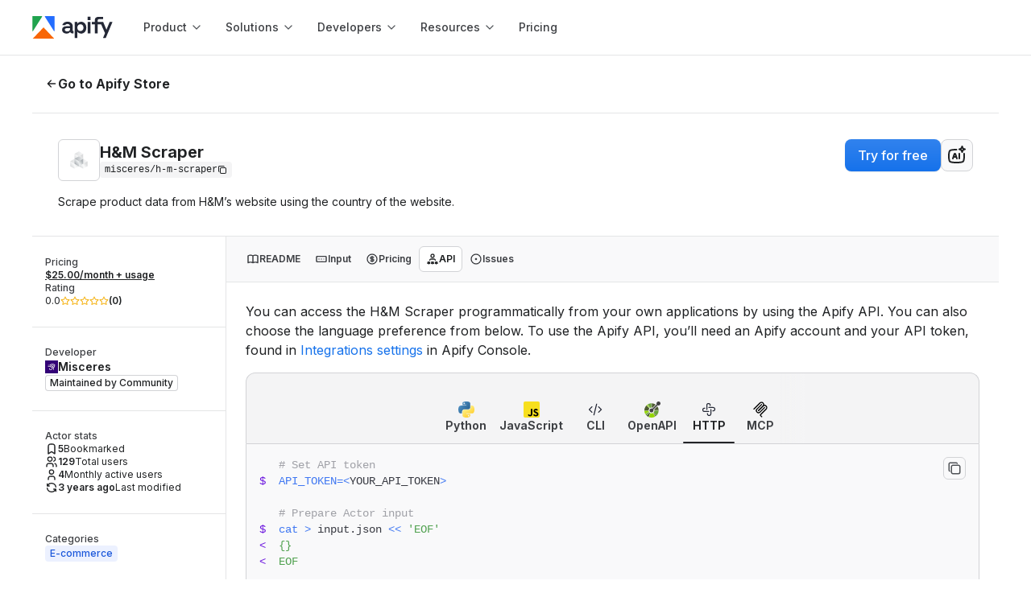

--- FILE ---
content_type: application/javascript; charset=UTF-8
request_url: https://apify.com/_next/static/chunks/3239-34d530af21ec624c.js?dpl=33a0d55f3a
body_size: 40636
content:
try{!function(){var e="u">typeof window?window:"u">typeof global?global:"u">typeof globalThis?globalThis:"u">typeof self?self:{},t=(new e.Error).stack;t&&(e._sentryDebugIds=e._sentryDebugIds||{},e._sentryDebugIds[t]="1e28bda3-90db-4d2b-afec-2d28c03f4e0b",e._sentryDebugIdIdentifier="sentry-dbid-1e28bda3-90db-4d2b-afec-2d28c03f4e0b")}()}catch(e){}(self.webpackChunk_N_E=self.webpackChunk_N_E||[]).push([[3239],{2469:(e,t)=>{"use strict";t.__esModule=!0,t.default=function(e,t){if(e&&t){var n=Array.isArray(t)?t:t.split(",");if(0===n.length)return!0;var i=e.name||"",a=(e.type||"").toLowerCase(),o=a.replace(/\/.*$/,"");return n.some(function(e){var t=e.trim().toLowerCase();return"."===t.charAt(0)?i.toLowerCase().endsWith(t):t.endsWith("/*")?o===t.replace(/\/.*$/,""):a===t})}return!0}},2555:e=>{"use strict";e.exports="SECRET_DO_NOT_PASS_THIS_OR_YOU_WILL_BE_FIRED"},19007:(e,t,n)=>{"use strict";function i(e,t){if(null==e)return{};var n,i,a=function(e,t){if(null==e)return{};var n={};for(var i in e)if(({}).hasOwnProperty.call(e,i)){if(-1!==t.indexOf(i))continue;n[i]=e[i]}return n}(e,t);if(Object.getOwnPropertySymbols){var o=Object.getOwnPropertySymbols(e);for(i=0;i<o.length;i++)n=o[i],-1===t.indexOf(n)&&({}).propertyIsEnumerable.call(e,n)&&(a[n]=e[n])}return a}n.d(t,{A:()=>i})},24372:(e,t,n)=>{"use strict";Object.defineProperty(t,"__esModule",{value:!0});var i={callServer:function(){return o.callServer},createServerReference:function(){return l.createServerReference},findSourceMapURL:function(){return r.findSourceMapURL}};for(var a in i)Object.defineProperty(t,a,{enumerable:!0,get:i[a]});let o=n(16899),r=n(49067),l=n(77197)},31468:(e,t,n)=>{e.exports=n(67688)()},35847:(e,t,n)=>{"use strict";function i(e){return(i="function"==typeof Symbol&&"symbol"==typeof Symbol.iterator?function(e){return typeof e}:function(e){return e&&"function"==typeof Symbol&&e.constructor===Symbol&&e!==Symbol.prototype?"symbol":typeof e})(e)}n.d(t,{A:()=>i})},37879:(e,t,n)=>{"use strict";function i(){return(i=Object.assign?Object.assign.bind():function(e){for(var t=1;t<arguments.length;t++){var n=arguments[t];for(var i in n)({}).hasOwnProperty.call(n,i)&&(e[i]=n[i])}return e}).apply(null,arguments)}n.d(t,{A:()=>i})},42789:(e,t,n)=>{"use strict";n.d(t,{Ay:()=>Z});var i=n(12115),a=n(31468),o=n(77828);let r=new Map([["1km","application/vnd.1000minds.decision-model+xml"],["3dml","text/vnd.in3d.3dml"],["3ds","image/x-3ds"],["3g2","video/3gpp2"],["3gp","video/3gp"],["3gpp","video/3gpp"],["3mf","model/3mf"],["7z","application/x-7z-compressed"],["7zip","application/x-7z-compressed"],["123","application/vnd.lotus-1-2-3"],["aab","application/x-authorware-bin"],["aac","audio/x-acc"],["aam","application/x-authorware-map"],["aas","application/x-authorware-seg"],["abw","application/x-abiword"],["ac","application/vnd.nokia.n-gage.ac+xml"],["ac3","audio/ac3"],["acc","application/vnd.americandynamics.acc"],["ace","application/x-ace-compressed"],["acu","application/vnd.acucobol"],["acutc","application/vnd.acucorp"],["adp","audio/adpcm"],["aep","application/vnd.audiograph"],["afm","application/x-font-type1"],["afp","application/vnd.ibm.modcap"],["ahead","application/vnd.ahead.space"],["ai","application/pdf"],["aif","audio/x-aiff"],["aifc","audio/x-aiff"],["aiff","audio/x-aiff"],["air","application/vnd.adobe.air-application-installer-package+zip"],["ait","application/vnd.dvb.ait"],["ami","application/vnd.amiga.ami"],["amr","audio/amr"],["apk","application/vnd.android.package-archive"],["apng","image/apng"],["appcache","text/cache-manifest"],["application","application/x-ms-application"],["apr","application/vnd.lotus-approach"],["arc","application/x-freearc"],["arj","application/x-arj"],["asc","application/pgp-signature"],["asf","video/x-ms-asf"],["asm","text/x-asm"],["aso","application/vnd.accpac.simply.aso"],["asx","video/x-ms-asf"],["atc","application/vnd.acucorp"],["atom","application/atom+xml"],["atomcat","application/atomcat+xml"],["atomdeleted","application/atomdeleted+xml"],["atomsvc","application/atomsvc+xml"],["atx","application/vnd.antix.game-component"],["au","audio/x-au"],["avi","video/x-msvideo"],["avif","image/avif"],["aw","application/applixware"],["azf","application/vnd.airzip.filesecure.azf"],["azs","application/vnd.airzip.filesecure.azs"],["azv","image/vnd.airzip.accelerator.azv"],["azw","application/vnd.amazon.ebook"],["b16","image/vnd.pco.b16"],["bat","application/x-msdownload"],["bcpio","application/x-bcpio"],["bdf","application/x-font-bdf"],["bdm","application/vnd.syncml.dm+wbxml"],["bdoc","application/x-bdoc"],["bed","application/vnd.realvnc.bed"],["bh2","application/vnd.fujitsu.oasysprs"],["bin","application/octet-stream"],["blb","application/x-blorb"],["blorb","application/x-blorb"],["bmi","application/vnd.bmi"],["bmml","application/vnd.balsamiq.bmml+xml"],["bmp","image/bmp"],["book","application/vnd.framemaker"],["box","application/vnd.previewsystems.box"],["boz","application/x-bzip2"],["bpk","application/octet-stream"],["bpmn","application/octet-stream"],["bsp","model/vnd.valve.source.compiled-map"],["btif","image/prs.btif"],["buffer","application/octet-stream"],["bz","application/x-bzip"],["bz2","application/x-bzip2"],["c","text/x-c"],["c4d","application/vnd.clonk.c4group"],["c4f","application/vnd.clonk.c4group"],["c4g","application/vnd.clonk.c4group"],["c4p","application/vnd.clonk.c4group"],["c4u","application/vnd.clonk.c4group"],["c11amc","application/vnd.cluetrust.cartomobile-config"],["c11amz","application/vnd.cluetrust.cartomobile-config-pkg"],["cab","application/vnd.ms-cab-compressed"],["caf","audio/x-caf"],["cap","application/vnd.tcpdump.pcap"],["car","application/vnd.curl.car"],["cat","application/vnd.ms-pki.seccat"],["cb7","application/x-cbr"],["cba","application/x-cbr"],["cbr","application/x-cbr"],["cbt","application/x-cbr"],["cbz","application/x-cbr"],["cc","text/x-c"],["cco","application/x-cocoa"],["cct","application/x-director"],["ccxml","application/ccxml+xml"],["cdbcmsg","application/vnd.contact.cmsg"],["cda","application/x-cdf"],["cdf","application/x-netcdf"],["cdfx","application/cdfx+xml"],["cdkey","application/vnd.mediastation.cdkey"],["cdmia","application/cdmi-capability"],["cdmic","application/cdmi-container"],["cdmid","application/cdmi-domain"],["cdmio","application/cdmi-object"],["cdmiq","application/cdmi-queue"],["cdr","application/cdr"],["cdx","chemical/x-cdx"],["cdxml","application/vnd.chemdraw+xml"],["cdy","application/vnd.cinderella"],["cer","application/pkix-cert"],["cfs","application/x-cfs-compressed"],["cgm","image/cgm"],["chat","application/x-chat"],["chm","application/vnd.ms-htmlhelp"],["chrt","application/vnd.kde.kchart"],["cif","chemical/x-cif"],["cii","application/vnd.anser-web-certificate-issue-initiation"],["cil","application/vnd.ms-artgalry"],["cjs","application/node"],["cla","application/vnd.claymore"],["class","application/octet-stream"],["clkk","application/vnd.crick.clicker.keyboard"],["clkp","application/vnd.crick.clicker.palette"],["clkt","application/vnd.crick.clicker.template"],["clkw","application/vnd.crick.clicker.wordbank"],["clkx","application/vnd.crick.clicker"],["clp","application/x-msclip"],["cmc","application/vnd.cosmocaller"],["cmdf","chemical/x-cmdf"],["cml","chemical/x-cml"],["cmp","application/vnd.yellowriver-custom-menu"],["cmx","image/x-cmx"],["cod","application/vnd.rim.cod"],["coffee","text/coffeescript"],["com","application/x-msdownload"],["conf","text/plain"],["cpio","application/x-cpio"],["cpp","text/x-c"],["cpt","application/mac-compactpro"],["crd","application/x-mscardfile"],["crl","application/pkix-crl"],["crt","application/x-x509-ca-cert"],["crx","application/x-chrome-extension"],["cryptonote","application/vnd.rig.cryptonote"],["csh","application/x-csh"],["csl","application/vnd.citationstyles.style+xml"],["csml","chemical/x-csml"],["csp","application/vnd.commonspace"],["csr","application/octet-stream"],["css","text/css"],["cst","application/x-director"],["csv","text/csv"],["cu","application/cu-seeme"],["curl","text/vnd.curl"],["cww","application/prs.cww"],["cxt","application/x-director"],["cxx","text/x-c"],["dae","model/vnd.collada+xml"],["daf","application/vnd.mobius.daf"],["dart","application/vnd.dart"],["dataless","application/vnd.fdsn.seed"],["davmount","application/davmount+xml"],["dbf","application/vnd.dbf"],["dbk","application/docbook+xml"],["dcr","application/x-director"],["dcurl","text/vnd.curl.dcurl"],["dd2","application/vnd.oma.dd2+xml"],["ddd","application/vnd.fujixerox.ddd"],["ddf","application/vnd.syncml.dmddf+xml"],["dds","image/vnd.ms-dds"],["deb","application/x-debian-package"],["def","text/plain"],["deploy","application/octet-stream"],["der","application/x-x509-ca-cert"],["dfac","application/vnd.dreamfactory"],["dgc","application/x-dgc-compressed"],["dic","text/x-c"],["dir","application/x-director"],["dis","application/vnd.mobius.dis"],["disposition-notification","message/disposition-notification"],["dist","application/octet-stream"],["distz","application/octet-stream"],["djv","image/vnd.djvu"],["djvu","image/vnd.djvu"],["dll","application/octet-stream"],["dmg","application/x-apple-diskimage"],["dmn","application/octet-stream"],["dmp","application/vnd.tcpdump.pcap"],["dms","application/octet-stream"],["dna","application/vnd.dna"],["doc","application/msword"],["docm","application/vnd.ms-word.template.macroEnabled.12"],["docx","application/vnd.openxmlformats-officedocument.wordprocessingml.document"],["dot","application/msword"],["dotm","application/vnd.ms-word.template.macroEnabled.12"],["dotx","application/vnd.openxmlformats-officedocument.wordprocessingml.template"],["dp","application/vnd.osgi.dp"],["dpg","application/vnd.dpgraph"],["dra","audio/vnd.dra"],["drle","image/dicom-rle"],["dsc","text/prs.lines.tag"],["dssc","application/dssc+der"],["dtb","application/x-dtbook+xml"],["dtd","application/xml-dtd"],["dts","audio/vnd.dts"],["dtshd","audio/vnd.dts.hd"],["dump","application/octet-stream"],["dvb","video/vnd.dvb.file"],["dvi","application/x-dvi"],["dwd","application/atsc-dwd+xml"],["dwf","model/vnd.dwf"],["dwg","image/vnd.dwg"],["dxf","image/vnd.dxf"],["dxp","application/vnd.spotfire.dxp"],["dxr","application/x-director"],["ear","application/java-archive"],["ecelp4800","audio/vnd.nuera.ecelp4800"],["ecelp7470","audio/vnd.nuera.ecelp7470"],["ecelp9600","audio/vnd.nuera.ecelp9600"],["ecma","application/ecmascript"],["edm","application/vnd.novadigm.edm"],["edx","application/vnd.novadigm.edx"],["efif","application/vnd.picsel"],["ei6","application/vnd.pg.osasli"],["elc","application/octet-stream"],["emf","image/emf"],["eml","message/rfc822"],["emma","application/emma+xml"],["emotionml","application/emotionml+xml"],["emz","application/x-msmetafile"],["eol","audio/vnd.digital-winds"],["eot","application/vnd.ms-fontobject"],["eps","application/postscript"],["epub","application/epub+zip"],["es","application/ecmascript"],["es3","application/vnd.eszigno3+xml"],["esa","application/vnd.osgi.subsystem"],["esf","application/vnd.epson.esf"],["et3","application/vnd.eszigno3+xml"],["etx","text/x-setext"],["eva","application/x-eva"],["evy","application/x-envoy"],["exe","application/octet-stream"],["exi","application/exi"],["exp","application/express"],["exr","image/aces"],["ext","application/vnd.novadigm.ext"],["ez","application/andrew-inset"],["ez2","application/vnd.ezpix-album"],["ez3","application/vnd.ezpix-package"],["f","text/x-fortran"],["f4v","video/mp4"],["f77","text/x-fortran"],["f90","text/x-fortran"],["fbs","image/vnd.fastbidsheet"],["fcdt","application/vnd.adobe.formscentral.fcdt"],["fcs","application/vnd.isac.fcs"],["fdf","application/vnd.fdf"],["fdt","application/fdt+xml"],["fe_launch","application/vnd.denovo.fcselayout-link"],["fg5","application/vnd.fujitsu.oasysgp"],["fgd","application/x-director"],["fh","image/x-freehand"],["fh4","image/x-freehand"],["fh5","image/x-freehand"],["fh7","image/x-freehand"],["fhc","image/x-freehand"],["fig","application/x-xfig"],["fits","image/fits"],["flac","audio/x-flac"],["fli","video/x-fli"],["flo","application/vnd.micrografx.flo"],["flv","video/x-flv"],["flw","application/vnd.kde.kivio"],["flx","text/vnd.fmi.flexstor"],["fly","text/vnd.fly"],["fm","application/vnd.framemaker"],["fnc","application/vnd.frogans.fnc"],["fo","application/vnd.software602.filler.form+xml"],["for","text/x-fortran"],["fpx","image/vnd.fpx"],["frame","application/vnd.framemaker"],["fsc","application/vnd.fsc.weblaunch"],["fst","image/vnd.fst"],["ftc","application/vnd.fluxtime.clip"],["fti","application/vnd.anser-web-funds-transfer-initiation"],["fvt","video/vnd.fvt"],["fxp","application/vnd.adobe.fxp"],["fxpl","application/vnd.adobe.fxp"],["fzs","application/vnd.fuzzysheet"],["g2w","application/vnd.geoplan"],["g3","image/g3fax"],["g3w","application/vnd.geospace"],["gac","application/vnd.groove-account"],["gam","application/x-tads"],["gbr","application/rpki-ghostbusters"],["gca","application/x-gca-compressed"],["gdl","model/vnd.gdl"],["gdoc","application/vnd.google-apps.document"],["geo","application/vnd.dynageo"],["geojson","application/geo+json"],["gex","application/vnd.geometry-explorer"],["ggb","application/vnd.geogebra.file"],["ggt","application/vnd.geogebra.tool"],["ghf","application/vnd.groove-help"],["gif","image/gif"],["gim","application/vnd.groove-identity-message"],["glb","model/gltf-binary"],["gltf","model/gltf+json"],["gml","application/gml+xml"],["gmx","application/vnd.gmx"],["gnumeric","application/x-gnumeric"],["gpg","application/gpg-keys"],["gph","application/vnd.flographit"],["gpx","application/gpx+xml"],["gqf","application/vnd.grafeq"],["gqs","application/vnd.grafeq"],["gram","application/srgs"],["gramps","application/x-gramps-xml"],["gre","application/vnd.geometry-explorer"],["grv","application/vnd.groove-injector"],["grxml","application/srgs+xml"],["gsf","application/x-font-ghostscript"],["gsheet","application/vnd.google-apps.spreadsheet"],["gslides","application/vnd.google-apps.presentation"],["gtar","application/x-gtar"],["gtm","application/vnd.groove-tool-message"],["gtw","model/vnd.gtw"],["gv","text/vnd.graphviz"],["gxf","application/gxf"],["gxt","application/vnd.geonext"],["gz","application/gzip"],["gzip","application/gzip"],["h","text/x-c"],["h261","video/h261"],["h263","video/h263"],["h264","video/h264"],["hal","application/vnd.hal+xml"],["hbci","application/vnd.hbci"],["hbs","text/x-handlebars-template"],["hdd","application/x-virtualbox-hdd"],["hdf","application/x-hdf"],["heic","image/heic"],["heics","image/heic-sequence"],["heif","image/heif"],["heifs","image/heif-sequence"],["hej2","image/hej2k"],["held","application/atsc-held+xml"],["hh","text/x-c"],["hjson","application/hjson"],["hlp","application/winhlp"],["hpgl","application/vnd.hp-hpgl"],["hpid","application/vnd.hp-hpid"],["hps","application/vnd.hp-hps"],["hqx","application/mac-binhex40"],["hsj2","image/hsj2"],["htc","text/x-component"],["htke","application/vnd.kenameaapp"],["htm","text/html"],["html","text/html"],["hvd","application/vnd.yamaha.hv-dic"],["hvp","application/vnd.yamaha.hv-voice"],["hvs","application/vnd.yamaha.hv-script"],["i2g","application/vnd.intergeo"],["icc","application/vnd.iccprofile"],["ice","x-conference/x-cooltalk"],["icm","application/vnd.iccprofile"],["ico","image/x-icon"],["ics","text/calendar"],["ief","image/ief"],["ifb","text/calendar"],["ifm","application/vnd.shana.informed.formdata"],["iges","model/iges"],["igl","application/vnd.igloader"],["igm","application/vnd.insors.igm"],["igs","model/iges"],["igx","application/vnd.micrografx.igx"],["iif","application/vnd.shana.informed.interchange"],["img","application/octet-stream"],["imp","application/vnd.accpac.simply.imp"],["ims","application/vnd.ms-ims"],["in","text/plain"],["ini","text/plain"],["ink","application/inkml+xml"],["inkml","application/inkml+xml"],["install","application/x-install-instructions"],["iota","application/vnd.astraea-software.iota"],["ipfix","application/ipfix"],["ipk","application/vnd.shana.informed.package"],["irm","application/vnd.ibm.rights-management"],["irp","application/vnd.irepository.package+xml"],["iso","application/x-iso9660-image"],["itp","application/vnd.shana.informed.formtemplate"],["its","application/its+xml"],["ivp","application/vnd.immervision-ivp"],["ivu","application/vnd.immervision-ivu"],["jad","text/vnd.sun.j2me.app-descriptor"],["jade","text/jade"],["jam","application/vnd.jam"],["jar","application/java-archive"],["jardiff","application/x-java-archive-diff"],["java","text/x-java-source"],["jhc","image/jphc"],["jisp","application/vnd.jisp"],["jls","image/jls"],["jlt","application/vnd.hp-jlyt"],["jng","image/x-jng"],["jnlp","application/x-java-jnlp-file"],["joda","application/vnd.joost.joda-archive"],["jp2","image/jp2"],["jpe","image/jpeg"],["jpeg","image/jpeg"],["jpf","image/jpx"],["jpg","image/jpeg"],["jpg2","image/jp2"],["jpgm","video/jpm"],["jpgv","video/jpeg"],["jph","image/jph"],["jpm","video/jpm"],["jpx","image/jpx"],["js","application/javascript"],["json","application/json"],["json5","application/json5"],["jsonld","application/ld+json"],["jsonl","application/jsonl"],["jsonml","application/jsonml+json"],["jsx","text/jsx"],["jxr","image/jxr"],["jxra","image/jxra"],["jxrs","image/jxrs"],["jxs","image/jxs"],["jxsc","image/jxsc"],["jxsi","image/jxsi"],["jxss","image/jxss"],["kar","audio/midi"],["karbon","application/vnd.kde.karbon"],["kdb","application/octet-stream"],["kdbx","application/x-keepass2"],["key","application/x-iwork-keynote-sffkey"],["kfo","application/vnd.kde.kformula"],["kia","application/vnd.kidspiration"],["kml","application/vnd.google-earth.kml+xml"],["kmz","application/vnd.google-earth.kmz"],["kne","application/vnd.kinar"],["knp","application/vnd.kinar"],["kon","application/vnd.kde.kontour"],["kpr","application/vnd.kde.kpresenter"],["kpt","application/vnd.kde.kpresenter"],["kpxx","application/vnd.ds-keypoint"],["ksp","application/vnd.kde.kspread"],["ktr","application/vnd.kahootz"],["ktx","image/ktx"],["ktx2","image/ktx2"],["ktz","application/vnd.kahootz"],["kwd","application/vnd.kde.kword"],["kwt","application/vnd.kde.kword"],["lasxml","application/vnd.las.las+xml"],["latex","application/x-latex"],["lbd","application/vnd.llamagraphics.life-balance.desktop"],["lbe","application/vnd.llamagraphics.life-balance.exchange+xml"],["les","application/vnd.hhe.lesson-player"],["less","text/less"],["lgr","application/lgr+xml"],["lha","application/octet-stream"],["link66","application/vnd.route66.link66+xml"],["list","text/plain"],["list3820","application/vnd.ibm.modcap"],["listafp","application/vnd.ibm.modcap"],["litcoffee","text/coffeescript"],["lnk","application/x-ms-shortcut"],["log","text/plain"],["lostxml","application/lost+xml"],["lrf","application/octet-stream"],["lrm","application/vnd.ms-lrm"],["ltf","application/vnd.frogans.ltf"],["lua","text/x-lua"],["luac","application/x-lua-bytecode"],["lvp","audio/vnd.lucent.voice"],["lwp","application/vnd.lotus-wordpro"],["lzh","application/octet-stream"],["m1v","video/mpeg"],["m2a","audio/mpeg"],["m2v","video/mpeg"],["m3a","audio/mpeg"],["m3u","text/plain"],["m3u8","application/vnd.apple.mpegurl"],["m4a","audio/x-m4a"],["m4p","application/mp4"],["m4s","video/iso.segment"],["m4u","application/vnd.mpegurl"],["m4v","video/x-m4v"],["m13","application/x-msmediaview"],["m14","application/x-msmediaview"],["m21","application/mp21"],["ma","application/mathematica"],["mads","application/mads+xml"],["maei","application/mmt-aei+xml"],["mag","application/vnd.ecowin.chart"],["maker","application/vnd.framemaker"],["man","text/troff"],["manifest","text/cache-manifest"],["map","application/json"],["mar","application/octet-stream"],["markdown","text/markdown"],["mathml","application/mathml+xml"],["mb","application/mathematica"],["mbk","application/vnd.mobius.mbk"],["mbox","application/mbox"],["mc1","application/vnd.medcalcdata"],["mcd","application/vnd.mcd"],["mcurl","text/vnd.curl.mcurl"],["md","text/markdown"],["mdb","application/x-msaccess"],["mdi","image/vnd.ms-modi"],["mdx","text/mdx"],["me","text/troff"],["mesh","model/mesh"],["meta4","application/metalink4+xml"],["metalink","application/metalink+xml"],["mets","application/mets+xml"],["mfm","application/vnd.mfmp"],["mft","application/rpki-manifest"],["mgp","application/vnd.osgeo.mapguide.package"],["mgz","application/vnd.proteus.magazine"],["mid","audio/midi"],["midi","audio/midi"],["mie","application/x-mie"],["mif","application/vnd.mif"],["mime","message/rfc822"],["mj2","video/mj2"],["mjp2","video/mj2"],["mjs","application/javascript"],["mk3d","video/x-matroska"],["mka","audio/x-matroska"],["mkd","text/x-markdown"],["mks","video/x-matroska"],["mkv","video/x-matroska"],["mlp","application/vnd.dolby.mlp"],["mmd","application/vnd.chipnuts.karaoke-mmd"],["mmf","application/vnd.smaf"],["mml","text/mathml"],["mmr","image/vnd.fujixerox.edmics-mmr"],["mng","video/x-mng"],["mny","application/x-msmoney"],["mobi","application/x-mobipocket-ebook"],["mods","application/mods+xml"],["mov","video/quicktime"],["movie","video/x-sgi-movie"],["mp2","audio/mpeg"],["mp2a","audio/mpeg"],["mp3","audio/mpeg"],["mp4","video/mp4"],["mp4a","audio/mp4"],["mp4s","application/mp4"],["mp4v","video/mp4"],["mp21","application/mp21"],["mpc","application/vnd.mophun.certificate"],["mpd","application/dash+xml"],["mpe","video/mpeg"],["mpeg","video/mpeg"],["mpg","video/mpeg"],["mpg4","video/mp4"],["mpga","audio/mpeg"],["mpkg","application/vnd.apple.installer+xml"],["mpm","application/vnd.blueice.multipass"],["mpn","application/vnd.mophun.application"],["mpp","application/vnd.ms-project"],["mpt","application/vnd.ms-project"],["mpy","application/vnd.ibm.minipay"],["mqy","application/vnd.mobius.mqy"],["mrc","application/marc"],["mrcx","application/marcxml+xml"],["ms","text/troff"],["mscml","application/mediaservercontrol+xml"],["mseed","application/vnd.fdsn.mseed"],["mseq","application/vnd.mseq"],["msf","application/vnd.epson.msf"],["msg","application/vnd.ms-outlook"],["msh","model/mesh"],["msi","application/x-msdownload"],["msl","application/vnd.mobius.msl"],["msm","application/octet-stream"],["msp","application/octet-stream"],["msty","application/vnd.muvee.style"],["mtl","model/mtl"],["mts","model/vnd.mts"],["mus","application/vnd.musician"],["musd","application/mmt-usd+xml"],["musicxml","application/vnd.recordare.musicxml+xml"],["mvb","application/x-msmediaview"],["mvt","application/vnd.mapbox-vector-tile"],["mwf","application/vnd.mfer"],["mxf","application/mxf"],["mxl","application/vnd.recordare.musicxml"],["mxmf","audio/mobile-xmf"],["mxml","application/xv+xml"],["mxs","application/vnd.triscape.mxs"],["mxu","video/vnd.mpegurl"],["n-gage","application/vnd.nokia.n-gage.symbian.install"],["n3","text/n3"],["nb","application/mathematica"],["nbp","application/vnd.wolfram.player"],["nc","application/x-netcdf"],["ncx","application/x-dtbncx+xml"],["nfo","text/x-nfo"],["ngdat","application/vnd.nokia.n-gage.data"],["nitf","application/vnd.nitf"],["nlu","application/vnd.neurolanguage.nlu"],["nml","application/vnd.enliven"],["nnd","application/vnd.noblenet-directory"],["nns","application/vnd.noblenet-sealer"],["nnw","application/vnd.noblenet-web"],["npx","image/vnd.net-fpx"],["nq","application/n-quads"],["nsc","application/x-conference"],["nsf","application/vnd.lotus-notes"],["nt","application/n-triples"],["ntf","application/vnd.nitf"],["numbers","application/x-iwork-numbers-sffnumbers"],["nzb","application/x-nzb"],["oa2","application/vnd.fujitsu.oasys2"],["oa3","application/vnd.fujitsu.oasys3"],["oas","application/vnd.fujitsu.oasys"],["obd","application/x-msbinder"],["obgx","application/vnd.openblox.game+xml"],["obj","model/obj"],["oda","application/oda"],["odb","application/vnd.oasis.opendocument.database"],["odc","application/vnd.oasis.opendocument.chart"],["odf","application/vnd.oasis.opendocument.formula"],["odft","application/vnd.oasis.opendocument.formula-template"],["odg","application/vnd.oasis.opendocument.graphics"],["odi","application/vnd.oasis.opendocument.image"],["odm","application/vnd.oasis.opendocument.text-master"],["odp","application/vnd.oasis.opendocument.presentation"],["ods","application/vnd.oasis.opendocument.spreadsheet"],["odt","application/vnd.oasis.opendocument.text"],["oga","audio/ogg"],["ogex","model/vnd.opengex"],["ogg","audio/ogg"],["ogv","video/ogg"],["ogx","application/ogg"],["omdoc","application/omdoc+xml"],["onepkg","application/onenote"],["onetmp","application/onenote"],["onetoc","application/onenote"],["onetoc2","application/onenote"],["opf","application/oebps-package+xml"],["opml","text/x-opml"],["oprc","application/vnd.palm"],["opus","audio/ogg"],["org","text/x-org"],["osf","application/vnd.yamaha.openscoreformat"],["osfpvg","application/vnd.yamaha.openscoreformat.osfpvg+xml"],["osm","application/vnd.openstreetmap.data+xml"],["otc","application/vnd.oasis.opendocument.chart-template"],["otf","font/otf"],["otg","application/vnd.oasis.opendocument.graphics-template"],["oth","application/vnd.oasis.opendocument.text-web"],["oti","application/vnd.oasis.opendocument.image-template"],["otp","application/vnd.oasis.opendocument.presentation-template"],["ots","application/vnd.oasis.opendocument.spreadsheet-template"],["ott","application/vnd.oasis.opendocument.text-template"],["ova","application/x-virtualbox-ova"],["ovf","application/x-virtualbox-ovf"],["owl","application/rdf+xml"],["oxps","application/oxps"],["oxt","application/vnd.openofficeorg.extension"],["p","text/x-pascal"],["p7a","application/x-pkcs7-signature"],["p7b","application/x-pkcs7-certificates"],["p7c","application/pkcs7-mime"],["p7m","application/pkcs7-mime"],["p7r","application/x-pkcs7-certreqresp"],["p7s","application/pkcs7-signature"],["p8","application/pkcs8"],["p10","application/x-pkcs10"],["p12","application/x-pkcs12"],["pac","application/x-ns-proxy-autoconfig"],["pages","application/x-iwork-pages-sffpages"],["pas","text/x-pascal"],["paw","application/vnd.pawaafile"],["pbd","application/vnd.powerbuilder6"],["pbm","image/x-portable-bitmap"],["pcap","application/vnd.tcpdump.pcap"],["pcf","application/x-font-pcf"],["pcl","application/vnd.hp-pcl"],["pclxl","application/vnd.hp-pclxl"],["pct","image/x-pict"],["pcurl","application/vnd.curl.pcurl"],["pcx","image/x-pcx"],["pdb","application/x-pilot"],["pde","text/x-processing"],["pdf","application/pdf"],["pem","application/x-x509-user-cert"],["pfa","application/x-font-type1"],["pfb","application/x-font-type1"],["pfm","application/x-font-type1"],["pfr","application/font-tdpfr"],["pfx","application/x-pkcs12"],["pgm","image/x-portable-graymap"],["pgn","application/x-chess-pgn"],["pgp","application/pgp"],["php","application/x-httpd-php"],["php3","application/x-httpd-php"],["php4","application/x-httpd-php"],["phps","application/x-httpd-php-source"],["phtml","application/x-httpd-php"],["pic","image/x-pict"],["pkg","application/octet-stream"],["pki","application/pkixcmp"],["pkipath","application/pkix-pkipath"],["pkpass","application/vnd.apple.pkpass"],["pl","application/x-perl"],["plb","application/vnd.3gpp.pic-bw-large"],["plc","application/vnd.mobius.plc"],["plf","application/vnd.pocketlearn"],["pls","application/pls+xml"],["pm","application/x-perl"],["pml","application/vnd.ctc-posml"],["png","image/png"],["pnm","image/x-portable-anymap"],["portpkg","application/vnd.macports.portpkg"],["pot","application/vnd.ms-powerpoint"],["potm","application/vnd.ms-powerpoint.presentation.macroEnabled.12"],["potx","application/vnd.openxmlformats-officedocument.presentationml.template"],["ppa","application/vnd.ms-powerpoint"],["ppam","application/vnd.ms-powerpoint.addin.macroEnabled.12"],["ppd","application/vnd.cups-ppd"],["ppm","image/x-portable-pixmap"],["pps","application/vnd.ms-powerpoint"],["ppsm","application/vnd.ms-powerpoint.slideshow.macroEnabled.12"],["ppsx","application/vnd.openxmlformats-officedocument.presentationml.slideshow"],["ppt","application/powerpoint"],["pptm","application/vnd.ms-powerpoint.presentation.macroEnabled.12"],["pptx","application/vnd.openxmlformats-officedocument.presentationml.presentation"],["pqa","application/vnd.palm"],["prc","application/x-pilot"],["pre","application/vnd.lotus-freelance"],["prf","application/pics-rules"],["provx","application/provenance+xml"],["ps","application/postscript"],["psb","application/vnd.3gpp.pic-bw-small"],["psd","application/x-photoshop"],["psf","application/x-font-linux-psf"],["pskcxml","application/pskc+xml"],["pti","image/prs.pti"],["ptid","application/vnd.pvi.ptid1"],["pub","application/x-mspublisher"],["pvb","application/vnd.3gpp.pic-bw-var"],["pwn","application/vnd.3m.post-it-notes"],["pya","audio/vnd.ms-playready.media.pya"],["pyv","video/vnd.ms-playready.media.pyv"],["qam","application/vnd.epson.quickanime"],["qbo","application/vnd.intu.qbo"],["qfx","application/vnd.intu.qfx"],["qps","application/vnd.publishare-delta-tree"],["qt","video/quicktime"],["qwd","application/vnd.quark.quarkxpress"],["qwt","application/vnd.quark.quarkxpress"],["qxb","application/vnd.quark.quarkxpress"],["qxd","application/vnd.quark.quarkxpress"],["qxl","application/vnd.quark.quarkxpress"],["qxt","application/vnd.quark.quarkxpress"],["ra","audio/x-realaudio"],["ram","audio/x-pn-realaudio"],["raml","application/raml+yaml"],["rapd","application/route-apd+xml"],["rar","application/x-rar"],["ras","image/x-cmu-raster"],["rcprofile","application/vnd.ipunplugged.rcprofile"],["rdf","application/rdf+xml"],["rdz","application/vnd.data-vision.rdz"],["relo","application/p2p-overlay+xml"],["rep","application/vnd.businessobjects"],["res","application/x-dtbresource+xml"],["rgb","image/x-rgb"],["rif","application/reginfo+xml"],["rip","audio/vnd.rip"],["ris","application/x-research-info-systems"],["rl","application/resource-lists+xml"],["rlc","image/vnd.fujixerox.edmics-rlc"],["rld","application/resource-lists-diff+xml"],["rm","audio/x-pn-realaudio"],["rmi","audio/midi"],["rmp","audio/x-pn-realaudio-plugin"],["rms","application/vnd.jcp.javame.midlet-rms"],["rmvb","application/vnd.rn-realmedia-vbr"],["rnc","application/relax-ng-compact-syntax"],["rng","application/xml"],["roa","application/rpki-roa"],["roff","text/troff"],["rp9","application/vnd.cloanto.rp9"],["rpm","audio/x-pn-realaudio-plugin"],["rpss","application/vnd.nokia.radio-presets"],["rpst","application/vnd.nokia.radio-preset"],["rq","application/sparql-query"],["rs","application/rls-services+xml"],["rsa","application/x-pkcs7"],["rsat","application/atsc-rsat+xml"],["rsd","application/rsd+xml"],["rsheet","application/urc-ressheet+xml"],["rss","application/rss+xml"],["rtf","text/rtf"],["rtx","text/richtext"],["run","application/x-makeself"],["rusd","application/route-usd+xml"],["rv","video/vnd.rn-realvideo"],["s","text/x-asm"],["s3m","audio/s3m"],["saf","application/vnd.yamaha.smaf-audio"],["sass","text/x-sass"],["sbml","application/sbml+xml"],["sc","application/vnd.ibm.secure-container"],["scd","application/x-msschedule"],["scm","application/vnd.lotus-screencam"],["scq","application/scvp-cv-request"],["scs","application/scvp-cv-response"],["scss","text/x-scss"],["scurl","text/vnd.curl.scurl"],["sda","application/vnd.stardivision.draw"],["sdc","application/vnd.stardivision.calc"],["sdd","application/vnd.stardivision.impress"],["sdkd","application/vnd.solent.sdkm+xml"],["sdkm","application/vnd.solent.sdkm+xml"],["sdp","application/sdp"],["sdw","application/vnd.stardivision.writer"],["sea","application/octet-stream"],["see","application/vnd.seemail"],["seed","application/vnd.fdsn.seed"],["sema","application/vnd.sema"],["semd","application/vnd.semd"],["semf","application/vnd.semf"],["senmlx","application/senml+xml"],["sensmlx","application/sensml+xml"],["ser","application/java-serialized-object"],["setpay","application/set-payment-initiation"],["setreg","application/set-registration-initiation"],["sfd-hdstx","application/vnd.hydrostatix.sof-data"],["sfs","application/vnd.spotfire.sfs"],["sfv","text/x-sfv"],["sgi","image/sgi"],["sgl","application/vnd.stardivision.writer-global"],["sgm","text/sgml"],["sgml","text/sgml"],["sh","application/x-sh"],["shar","application/x-shar"],["shex","text/shex"],["shf","application/shf+xml"],["shtml","text/html"],["sid","image/x-mrsid-image"],["sieve","application/sieve"],["sig","application/pgp-signature"],["sil","audio/silk"],["silo","model/mesh"],["sis","application/vnd.symbian.install"],["sisx","application/vnd.symbian.install"],["sit","application/x-stuffit"],["sitx","application/x-stuffitx"],["siv","application/sieve"],["skd","application/vnd.koan"],["skm","application/vnd.koan"],["skp","application/vnd.koan"],["skt","application/vnd.koan"],["sldm","application/vnd.ms-powerpoint.slide.macroenabled.12"],["sldx","application/vnd.openxmlformats-officedocument.presentationml.slide"],["slim","text/slim"],["slm","text/slim"],["sls","application/route-s-tsid+xml"],["slt","application/vnd.epson.salt"],["sm","application/vnd.stepmania.stepchart"],["smf","application/vnd.stardivision.math"],["smi","application/smil"],["smil","application/smil"],["smv","video/x-smv"],["smzip","application/vnd.stepmania.package"],["snd","audio/basic"],["snf","application/x-font-snf"],["so","application/octet-stream"],["spc","application/x-pkcs7-certificates"],["spdx","text/spdx"],["spf","application/vnd.yamaha.smaf-phrase"],["spl","application/x-futuresplash"],["spot","text/vnd.in3d.spot"],["spp","application/scvp-vp-response"],["spq","application/scvp-vp-request"],["spx","audio/ogg"],["sql","application/x-sql"],["src","application/x-wais-source"],["srt","application/x-subrip"],["sru","application/sru+xml"],["srx","application/sparql-results+xml"],["ssdl","application/ssdl+xml"],["sse","application/vnd.kodak-descriptor"],["ssf","application/vnd.epson.ssf"],["ssml","application/ssml+xml"],["sst","application/octet-stream"],["st","application/vnd.sailingtracker.track"],["stc","application/vnd.sun.xml.calc.template"],["std","application/vnd.sun.xml.draw.template"],["stf","application/vnd.wt.stf"],["sti","application/vnd.sun.xml.impress.template"],["stk","application/hyperstudio"],["stl","model/stl"],["stpx","model/step+xml"],["stpxz","model/step-xml+zip"],["stpz","model/step+zip"],["str","application/vnd.pg.format"],["stw","application/vnd.sun.xml.writer.template"],["styl","text/stylus"],["stylus","text/stylus"],["sub","text/vnd.dvb.subtitle"],["sus","application/vnd.sus-calendar"],["susp","application/vnd.sus-calendar"],["sv4cpio","application/x-sv4cpio"],["sv4crc","application/x-sv4crc"],["svc","application/vnd.dvb.service"],["svd","application/vnd.svd"],["svg","image/svg+xml"],["svgz","image/svg+xml"],["swa","application/x-director"],["swf","application/x-shockwave-flash"],["swi","application/vnd.aristanetworks.swi"],["swidtag","application/swid+xml"],["sxc","application/vnd.sun.xml.calc"],["sxd","application/vnd.sun.xml.draw"],["sxg","application/vnd.sun.xml.writer.global"],["sxi","application/vnd.sun.xml.impress"],["sxm","application/vnd.sun.xml.math"],["sxw","application/vnd.sun.xml.writer"],["t","text/troff"],["t3","application/x-t3vm-image"],["t38","image/t38"],["taglet","application/vnd.mynfc"],["tao","application/vnd.tao.intent-module-archive"],["tap","image/vnd.tencent.tap"],["tar","application/x-tar"],["tcap","application/vnd.3gpp2.tcap"],["tcl","application/x-tcl"],["td","application/urc-targetdesc+xml"],["teacher","application/vnd.smart.teacher"],["tei","application/tei+xml"],["teicorpus","application/tei+xml"],["tex","application/x-tex"],["texi","application/x-texinfo"],["texinfo","application/x-texinfo"],["text","text/plain"],["tfi","application/thraud+xml"],["tfm","application/x-tex-tfm"],["tfx","image/tiff-fx"],["tga","image/x-tga"],["tgz","application/x-tar"],["thmx","application/vnd.ms-officetheme"],["tif","image/tiff"],["tiff","image/tiff"],["tk","application/x-tcl"],["tmo","application/vnd.tmobile-livetv"],["toml","application/toml"],["torrent","application/x-bittorrent"],["tpl","application/vnd.groove-tool-template"],["tpt","application/vnd.trid.tpt"],["tr","text/troff"],["tra","application/vnd.trueapp"],["trig","application/trig"],["trm","application/x-msterminal"],["ts","video/mp2t"],["tsd","application/timestamped-data"],["tsv","text/tab-separated-values"],["ttc","font/collection"],["ttf","font/ttf"],["ttl","text/turtle"],["ttml","application/ttml+xml"],["twd","application/vnd.simtech-mindmapper"],["twds","application/vnd.simtech-mindmapper"],["txd","application/vnd.genomatix.tuxedo"],["txf","application/vnd.mobius.txf"],["txt","text/plain"],["u8dsn","message/global-delivery-status"],["u8hdr","message/global-headers"],["u8mdn","message/global-disposition-notification"],["u8msg","message/global"],["u32","application/x-authorware-bin"],["ubj","application/ubjson"],["udeb","application/x-debian-package"],["ufd","application/vnd.ufdl"],["ufdl","application/vnd.ufdl"],["ulx","application/x-glulx"],["umj","application/vnd.umajin"],["unityweb","application/vnd.unity"],["uoml","application/vnd.uoml+xml"],["uri","text/uri-list"],["uris","text/uri-list"],["urls","text/uri-list"],["usdz","model/vnd.usdz+zip"],["ustar","application/x-ustar"],["utz","application/vnd.uiq.theme"],["uu","text/x-uuencode"],["uva","audio/vnd.dece.audio"],["uvd","application/vnd.dece.data"],["uvf","application/vnd.dece.data"],["uvg","image/vnd.dece.graphic"],["uvh","video/vnd.dece.hd"],["uvi","image/vnd.dece.graphic"],["uvm","video/vnd.dece.mobile"],["uvp","video/vnd.dece.pd"],["uvs","video/vnd.dece.sd"],["uvt","application/vnd.dece.ttml+xml"],["uvu","video/vnd.uvvu.mp4"],["uvv","video/vnd.dece.video"],["uvva","audio/vnd.dece.audio"],["uvvd","application/vnd.dece.data"],["uvvf","application/vnd.dece.data"],["uvvg","image/vnd.dece.graphic"],["uvvh","video/vnd.dece.hd"],["uvvi","image/vnd.dece.graphic"],["uvvm","video/vnd.dece.mobile"],["uvvp","video/vnd.dece.pd"],["uvvs","video/vnd.dece.sd"],["uvvt","application/vnd.dece.ttml+xml"],["uvvu","video/vnd.uvvu.mp4"],["uvvv","video/vnd.dece.video"],["uvvx","application/vnd.dece.unspecified"],["uvvz","application/vnd.dece.zip"],["uvx","application/vnd.dece.unspecified"],["uvz","application/vnd.dece.zip"],["vbox","application/x-virtualbox-vbox"],["vbox-extpack","application/x-virtualbox-vbox-extpack"],["vcard","text/vcard"],["vcd","application/x-cdlink"],["vcf","text/x-vcard"],["vcg","application/vnd.groove-vcard"],["vcs","text/x-vcalendar"],["vcx","application/vnd.vcx"],["vdi","application/x-virtualbox-vdi"],["vds","model/vnd.sap.vds"],["vhd","application/x-virtualbox-vhd"],["vis","application/vnd.visionary"],["viv","video/vnd.vivo"],["vlc","application/videolan"],["vmdk","application/x-virtualbox-vmdk"],["vob","video/x-ms-vob"],["vor","application/vnd.stardivision.writer"],["vox","application/x-authorware-bin"],["vrml","model/vrml"],["vsd","application/vnd.visio"],["vsf","application/vnd.vsf"],["vss","application/vnd.visio"],["vst","application/vnd.visio"],["vsw","application/vnd.visio"],["vtf","image/vnd.valve.source.texture"],["vtt","text/vtt"],["vtu","model/vnd.vtu"],["vxml","application/voicexml+xml"],["w3d","application/x-director"],["wad","application/x-doom"],["wadl","application/vnd.sun.wadl+xml"],["war","application/java-archive"],["wasm","application/wasm"],["wav","audio/x-wav"],["wax","audio/x-ms-wax"],["wbmp","image/vnd.wap.wbmp"],["wbs","application/vnd.criticaltools.wbs+xml"],["wbxml","application/wbxml"],["wcm","application/vnd.ms-works"],["wdb","application/vnd.ms-works"],["wdp","image/vnd.ms-photo"],["weba","audio/webm"],["webapp","application/x-web-app-manifest+json"],["webm","video/webm"],["webmanifest","application/manifest+json"],["webp","image/webp"],["wg","application/vnd.pmi.widget"],["wgt","application/widget"],["wks","application/vnd.ms-works"],["wm","video/x-ms-wm"],["wma","audio/x-ms-wma"],["wmd","application/x-ms-wmd"],["wmf","image/wmf"],["wml","text/vnd.wap.wml"],["wmlc","application/wmlc"],["wmls","text/vnd.wap.wmlscript"],["wmlsc","application/vnd.wap.wmlscriptc"],["wmv","video/x-ms-wmv"],["wmx","video/x-ms-wmx"],["wmz","application/x-msmetafile"],["woff","font/woff"],["woff2","font/woff2"],["word","application/msword"],["wpd","application/vnd.wordperfect"],["wpl","application/vnd.ms-wpl"],["wps","application/vnd.ms-works"],["wqd","application/vnd.wqd"],["wri","application/x-mswrite"],["wrl","model/vrml"],["wsc","message/vnd.wfa.wsc"],["wsdl","application/wsdl+xml"],["wspolicy","application/wspolicy+xml"],["wtb","application/vnd.webturbo"],["wvx","video/x-ms-wvx"],["x3d","model/x3d+xml"],["x3db","model/x3d+fastinfoset"],["x3dbz","model/x3d+binary"],["x3dv","model/x3d-vrml"],["x3dvz","model/x3d+vrml"],["x3dz","model/x3d+xml"],["x32","application/x-authorware-bin"],["x_b","model/vnd.parasolid.transmit.binary"],["x_t","model/vnd.parasolid.transmit.text"],["xaml","application/xaml+xml"],["xap","application/x-silverlight-app"],["xar","application/vnd.xara"],["xav","application/xcap-att+xml"],["xbap","application/x-ms-xbap"],["xbd","application/vnd.fujixerox.docuworks.binder"],["xbm","image/x-xbitmap"],["xca","application/xcap-caps+xml"],["xcs","application/calendar+xml"],["xdf","application/xcap-diff+xml"],["xdm","application/vnd.syncml.dm+xml"],["xdp","application/vnd.adobe.xdp+xml"],["xdssc","application/dssc+xml"],["xdw","application/vnd.fujixerox.docuworks"],["xel","application/xcap-el+xml"],["xenc","application/xenc+xml"],["xer","application/patch-ops-error+xml"],["xfdf","application/vnd.adobe.xfdf"],["xfdl","application/vnd.xfdl"],["xht","application/xhtml+xml"],["xhtml","application/xhtml+xml"],["xhvml","application/xv+xml"],["xif","image/vnd.xiff"],["xl","application/excel"],["xla","application/vnd.ms-excel"],["xlam","application/vnd.ms-excel.addin.macroEnabled.12"],["xlc","application/vnd.ms-excel"],["xlf","application/xliff+xml"],["xlm","application/vnd.ms-excel"],["xls","application/vnd.ms-excel"],["xlsb","application/vnd.ms-excel.sheet.binary.macroEnabled.12"],["xlsm","application/vnd.ms-excel.sheet.macroEnabled.12"],["xlsx","application/vnd.openxmlformats-officedocument.spreadsheetml.sheet"],["xlt","application/vnd.ms-excel"],["xltm","application/vnd.ms-excel.template.macroEnabled.12"],["xltx","application/vnd.openxmlformats-officedocument.spreadsheetml.template"],["xlw","application/vnd.ms-excel"],["xm","audio/xm"],["xml","application/xml"],["xns","application/xcap-ns+xml"],["xo","application/vnd.olpc-sugar"],["xop","application/xop+xml"],["xpi","application/x-xpinstall"],["xpl","application/xproc+xml"],["xpm","image/x-xpixmap"],["xpr","application/vnd.is-xpr"],["xps","application/vnd.ms-xpsdocument"],["xpw","application/vnd.intercon.formnet"],["xpx","application/vnd.intercon.formnet"],["xsd","application/xml"],["xsl","application/xml"],["xslt","application/xslt+xml"],["xsm","application/vnd.syncml+xml"],["xspf","application/xspf+xml"],["xul","application/vnd.mozilla.xul+xml"],["xvm","application/xv+xml"],["xvml","application/xv+xml"],["xwd","image/x-xwindowdump"],["xyz","chemical/x-xyz"],["xz","application/x-xz"],["yaml","text/yaml"],["yang","application/yang"],["yin","application/yin+xml"],["yml","text/yaml"],["ymp","text/x-suse-ymp"],["z","application/x-compress"],["z1","application/x-zmachine"],["z2","application/x-zmachine"],["z3","application/x-zmachine"],["z4","application/x-zmachine"],["z5","application/x-zmachine"],["z6","application/x-zmachine"],["z7","application/x-zmachine"],["z8","application/x-zmachine"],["zaz","application/vnd.zzazz.deck+xml"],["zip","application/zip"],["zir","application/vnd.zul"],["zirz","application/vnd.zul"],["zmm","application/vnd.handheld-entertainment+xml"],["zsh","text/x-scriptzsh"]]);function l(e,t,n){let i=function(e){let{name:t}=e;if(t&&-1!==t.lastIndexOf(".")&&!e.type){let n=t.split(".").pop().toLowerCase(),i=r.get(n);i&&Object.defineProperty(e,"type",{value:i,writable:!1,configurable:!1,enumerable:!0})}return e}(e),{webkitRelativePath:a}=e,o="string"==typeof t?t:"string"==typeof a&&a.length>0?a:`./${e.name}`;return"string"!=typeof i.path&&c(i,"path",o),void 0!==n&&Object.defineProperty(i,"handle",{value:n,writable:!1,configurable:!1,enumerable:!0}),c(i,"relativePath",o),i}function c(e,t,n){Object.defineProperty(e,t,{value:n,writable:!1,configurable:!1,enumerable:!0})}let p=[".DS_Store","Thumbs.db"];function s(e){return"object"==typeof e&&null!==e}function u(e){return e.filter(e=>-1===p.indexOf(e.name))}function d(e){if(null===e)return[];let t=[];for(let n=0;n<e.length;n++){let i=e[n];t.push(i)}return t}function m(e){if("function"!=typeof e.webkitGetAsEntry)return f(e);let t=e.webkitGetAsEntry();return t&&t.isDirectory?g(t):f(e,t)}function f(e,t){return(0,o.sH)(this,void 0,void 0,function*(){var n;if(globalThis.isSecureContext&&"function"==typeof e.getAsFileSystemHandle){let t=yield e.getAsFileSystemHandle();if(null===t)throw Error(`${e} is not a File`);if(void 0!==t){let e=yield t.getFile();return e.handle=t,l(e)}}let i=e.getAsFile();if(!i)throw Error(`${e} is not a File`);return l(i,null!=(n=null==t?void 0:t.fullPath)?n:void 0)})}function v(e){return(0,o.sH)(this,void 0,void 0,function*(){return e.isDirectory?g(e):function(e){return(0,o.sH)(this,void 0,void 0,function*(){return new Promise((t,n)=>{e.file(n=>{t(l(n,e.fullPath))},e=>{n(e)})})})}(e)})}function g(e){let t=e.createReader();return new Promise((e,n)=>{let i=[];!function a(){t.readEntries(t=>(0,o.sH)(this,void 0,void 0,function*(){if(t.length){let e=Promise.all(t.map(v));i.push(e),a()}else try{let t=yield Promise.all(i);e(t)}catch(e){n(e)}}),e=>{n(e)})}()})}var h=n(2469);function x(e){return function(e){if(Array.isArray(e))return C(e)}(e)||function(e){if("u">typeof Symbol&&null!=e[Symbol.iterator]||null!=e["@@iterator"])return Array.from(e)}(e)||O(e)||function(){throw TypeError("Invalid attempt to spread non-iterable instance.\nIn order to be iterable, non-array objects must have a [Symbol.iterator]() method.")}()}function b(e,t){var n=Object.keys(e);if(Object.getOwnPropertySymbols){var i=Object.getOwnPropertySymbols(e);t&&(i=i.filter(function(t){return Object.getOwnPropertyDescriptor(e,t).enumerable})),n.push.apply(n,i)}return n}function y(e){for(var t=1;t<arguments.length;t++){var n=null!=arguments[t]?arguments[t]:{};t%2?b(Object(n),!0).forEach(function(t){w(e,t,n[t])}):Object.getOwnPropertyDescriptors?Object.defineProperties(e,Object.getOwnPropertyDescriptors(n)):b(Object(n)).forEach(function(t){Object.defineProperty(e,t,Object.getOwnPropertyDescriptor(n,t))})}return e}function w(e,t,n){return t in e?Object.defineProperty(e,t,{value:n,enumerable:!0,configurable:!0,writable:!0}):e[t]=n,e}function k(e,t){return function(e){if(Array.isArray(e))return e}(e)||function(e,t){var n,i,a=null==e?null:"u">typeof Symbol&&e[Symbol.iterator]||e["@@iterator"];if(null!=a){var o=[],r=!0,l=!1;try{for(a=a.call(e);!(r=(n=a.next()).done)&&(o.push(n.value),!t||o.length!==t);r=!0);}catch(e){l=!0,i=e}finally{try{r||null==a.return||a.return()}finally{if(l)throw i}}return o}}(e,t)||O(e,t)||function(){throw TypeError("Invalid attempt to destructure non-iterable instance.\nIn order to be iterable, non-array objects must have a [Symbol.iterator]() method.")}()}function O(e,t){if(e){if("string"==typeof e)return C(e,t);var n=Object.prototype.toString.call(e).slice(8,-1);if("Object"===n&&e.constructor&&(n=e.constructor.name),"Map"===n||"Set"===n)return Array.from(e);if("Arguments"===n||/^(?:Ui|I)nt(?:8|16|32)(?:Clamped)?Array$/.test(n))return C(e,t)}}function C(e,t){(null==t||t>e.length)&&(t=e.length);for(var n=0,i=Array(t);n<t;n++)i[n]=e[n];return i}var S="function"==typeof h?h:h.default,j=function(){var e=arguments.length>0&&void 0!==arguments[0]?arguments[0]:"",t=e.split(","),n=t.length>1?"one of ".concat(t.join(", ")):t[0];return{code:"file-invalid-type",message:"File type must be ".concat(n)}},A=function(e){return{code:"file-too-large",message:"File is larger than ".concat(e," ").concat(1===e?"byte":"bytes")}},E=function(e){return{code:"file-too-small",message:"File is smaller than ".concat(e," ").concat(1===e?"byte":"bytes")}},D={code:"too-many-files",message:"Too many files"};function I(e,t){var n="application/x-moz-file"===e.type||S(e,t);return[n,n?null:j(t)]}function P(e,t,n){if(M(e.size)){if(M(t)&&M(n)){if(e.size>n)return[!1,A(n)];if(e.size<t)return[!1,E(t)]}else if(M(t)&&e.size<t)return[!1,E(t)];else if(M(n)&&e.size>n)return[!1,A(n)]}return[!0,null]}function M(e){return null!=e}function F(e){return"function"==typeof e.isPropagationStopped?e.isPropagationStopped():void 0!==e.cancelBubble&&e.cancelBubble}function z(e){return e.dataTransfer?Array.prototype.some.call(e.dataTransfer.types,function(e){return"Files"===e||"application/x-moz-file"===e}):!!e.target&&!!e.target.files}function R(e){e.preventDefault()}function V(){for(var e=arguments.length,t=Array(e),n=0;n<e;n++)t[n]=arguments[n];return function(e){for(var n=arguments.length,i=Array(n>1?n-1:0),a=1;a<n;a++)i[a-1]=arguments[a];return t.some(function(t){return!F(e)&&t&&t.apply(void 0,[e].concat(i)),F(e)})}}function T(e){return"audio/*"===e||"video/*"===e||"image/*"===e||"text/*"===e||"application/*"===e||/\w+\/[-+.\w]+/g.test(e)}function L(e){return/^.*\.[\w]+$/.test(e)}var H=["children"],_=["open"],q=["refKey","role","onKeyDown","onFocus","onBlur","onClick","onDragEnter","onDragOver","onDragLeave","onDrop"],U=["refKey","onChange","onClick"];function N(e,t){return function(e){if(Array.isArray(e))return e}(e)||function(e,t){var n,i,a=null==e?null:"u">typeof Symbol&&e[Symbol.iterator]||e["@@iterator"];if(null!=a){var o=[],r=!0,l=!1;try{for(a=a.call(e);!(r=(n=a.next()).done)&&(o.push(n.value),!t||o.length!==t);r=!0);}catch(e){l=!0,i=e}finally{try{r||null==a.return||a.return()}finally{if(l)throw i}}return o}}(e,t)||B(e,t)||function(){throw TypeError("Invalid attempt to destructure non-iterable instance.\nIn order to be iterable, non-array objects must have a [Symbol.iterator]() method.")}()}function B(e,t){if(e){if("string"==typeof e)return $(e,t);var n=Object.prototype.toString.call(e).slice(8,-1);if("Object"===n&&e.constructor&&(n=e.constructor.name),"Map"===n||"Set"===n)return Array.from(e);if("Arguments"===n||/^(?:Ui|I)nt(?:8|16|32)(?:Clamped)?Array$/.test(n))return $(e,t)}}function $(e,t){(null==t||t>e.length)&&(t=e.length);for(var n=0,i=Array(t);n<t;n++)i[n]=e[n];return i}function W(e,t){var n=Object.keys(e);if(Object.getOwnPropertySymbols){var i=Object.getOwnPropertySymbols(e);t&&(i=i.filter(function(t){return Object.getOwnPropertyDescriptor(e,t).enumerable})),n.push.apply(n,i)}return n}function G(e){for(var t=1;t<arguments.length;t++){var n=null!=arguments[t]?arguments[t]:{};t%2?W(Object(n),!0).forEach(function(t){Y(e,t,n[t])}):Object.getOwnPropertyDescriptors?Object.defineProperties(e,Object.getOwnPropertyDescriptors(n)):W(Object(n)).forEach(function(t){Object.defineProperty(e,t,Object.getOwnPropertyDescriptor(n,t))})}return e}function Y(e,t,n){return t in e?Object.defineProperty(e,t,{value:n,enumerable:!0,configurable:!0,writable:!0}):e[t]=n,e}function K(e,t){if(null==e)return{};var n,i,a=function(e,t){if(null==e)return{};var n,i,a={},o=Object.keys(e);for(i=0;i<o.length;i++)n=o[i],t.indexOf(n)>=0||(a[n]=e[n]);return a}(e,t);if(Object.getOwnPropertySymbols){var o=Object.getOwnPropertySymbols(e);for(i=0;i<o.length;i++)n=o[i],!(t.indexOf(n)>=0)&&Object.prototype.propertyIsEnumerable.call(e,n)&&(a[n]=e[n])}return a}var X=(0,i.forwardRef)(function(e,t){var n=e.children,a=function(){var e=arguments.length>0&&void 0!==arguments[0]?arguments[0]:{},t=G(G({},J),e),n=t.accept,a=t.disabled,o=t.getFilesFromEvent,r=t.maxSize,l=t.minSize,c=t.multiple,p=t.maxFiles,s=t.onDragEnter,u=t.onDragLeave,d=t.onDragOver,m=t.onDrop,f=t.onDropAccepted,v=t.onDropRejected,g=t.onFileDialogCancel,h=t.onFileDialogOpen,b=t.useFsAccessApi,O=t.autoFocus,C=t.preventDropOnDocument,S=t.noClick,j=t.noKeyboard,A=t.noDrag,E=t.noDragEventsBubbling,H=t.onError,_=t.validator,W=(0,i.useMemo)(function(){return M(n)?Object.entries(n).reduce(function(e,t){var n=k(t,2),i=n[0],a=n[1];return[].concat(x(e),[i],x(a))},[]).filter(function(e){return T(e)||L(e)}).join(","):void 0},[n]),X=(0,i.useMemo)(function(){return M(n)?[{description:"Files",accept:Object.entries(n).filter(function(e){var t=k(e,2),n=t[0],i=t[1],a=!0;return T(n)||(console.warn('Skipped "'.concat(n,'" because it is not a valid MIME type. Check https://developer.mozilla.org/en-US/docs/Web/HTTP/Basics_of_HTTP/MIME_types/Common_types for a list of valid MIME types.')),a=!1),Array.isArray(i)&&i.every(L)||(console.warn('Skipped "'.concat(n,'" because an invalid file extension was provided.')),a=!1),a}).reduce(function(e,t){var n=k(t,2),i=n[0],a=n[1];return y(y({},e),{},w({},i,a))},{})}]:n},[n]),Z=(0,i.useMemo)(function(){return"function"==typeof h?h:et},[h]),en=(0,i.useMemo)(function(){return"function"==typeof g?g:et},[g]),ei=(0,i.useRef)(null),ea=(0,i.useRef)(null),eo=N((0,i.useReducer)(ee,Q),2),er=eo[0],el=eo[1],ec=er.isFocused,ep=er.isFileDialogActive,es=(0,i.useRef)("u">typeof window&&window.isSecureContext&&b&&"showOpenFilePicker"in window),eu=function(){!es.current&&ep&&setTimeout(function(){ea.current&&(ea.current.files.length||(el({type:"closeDialog"}),en()))},300)};(0,i.useEffect)(function(){return window.addEventListener("focus",eu,!1),function(){window.removeEventListener("focus",eu,!1)}},[ea,ep,en,es]);var ed=(0,i.useRef)([]),em=function(e){ei.current&&ei.current.contains(e.target)||(e.preventDefault(),ed.current=[])};(0,i.useEffect)(function(){return C&&(document.addEventListener("dragover",R,!1),document.addEventListener("drop",em,!1)),function(){C&&(document.removeEventListener("dragover",R),document.removeEventListener("drop",em))}},[ei,C]),(0,i.useEffect)(function(){return!a&&O&&ei.current&&ei.current.focus(),function(){}},[ei,O,a]);var ef=(0,i.useCallback)(function(e){H?H(e):console.error(e)},[H]),ev=(0,i.useCallback)(function(e){var t;e.preventDefault(),e.persist(),eE(e),ed.current=[].concat(function(e){if(Array.isArray(e))return $(e)}(t=ed.current)||function(e){if("u">typeof Symbol&&null!=e[Symbol.iterator]||null!=e["@@iterator"])return Array.from(e)}(t)||B(t)||function(){throw TypeError("Invalid attempt to spread non-iterable instance.\nIn order to be iterable, non-array objects must have a [Symbol.iterator]() method.")}(),[e.target]),z(e)&&Promise.resolve(o(e)).then(function(t){if(!F(e)||E){var n,i,a,o,u,d,m,f,v=t.length,g=v>0&&(i=(n={files:t,accept:W,minSize:l,maxSize:r,multiple:c,maxFiles:p,validator:_}).files,a=n.accept,o=n.minSize,u=n.maxSize,d=n.multiple,m=n.maxFiles,f=n.validator,(!!d||!(i.length>1))&&(!d||!(m>=1)||!(i.length>m))&&i.every(function(e){var t=k(I(e,a),1)[0],n=k(P(e,o,u),1)[0],i=f?f(e):null;return t&&n&&!i}));el({isDragAccept:g,isDragReject:v>0&&!g,isDragActive:!0,type:"setDraggedFiles"}),s&&s(e)}}).catch(function(e){return ef(e)})},[o,s,ef,E,W,l,r,c,p,_]),eg=(0,i.useCallback)(function(e){e.preventDefault(),e.persist(),eE(e);var t=z(e);if(t&&e.dataTransfer)try{e.dataTransfer.dropEffect="copy"}catch(e){}return t&&d&&d(e),!1},[d,E]),eh=(0,i.useCallback)(function(e){e.preventDefault(),e.persist(),eE(e);var t=ed.current.filter(function(e){return ei.current&&ei.current.contains(e)}),n=t.indexOf(e.target);-1!==n&&t.splice(n,1),ed.current=t,!(t.length>0)&&(el({type:"setDraggedFiles",isDragActive:!1,isDragAccept:!1,isDragReject:!1}),z(e)&&u&&u(e))},[ei,u,E]),ex=(0,i.useCallback)(function(e,t){var n=[],i=[];e.forEach(function(e){var t=N(I(e,W),2),a=t[0],o=t[1],c=N(P(e,l,r),2),p=c[0],s=c[1],u=_?_(e):null;if(a&&p&&!u)n.push(e);else{var d=[o,s];u&&(d=d.concat(u)),i.push({file:e,errors:d.filter(function(e){return e})})}}),(!c&&n.length>1||c&&p>=1&&n.length>p)&&(n.forEach(function(e){i.push({file:e,errors:[D]})}),n.splice(0)),el({acceptedFiles:n,fileRejections:i,isDragReject:i.length>0,type:"setFiles"}),m&&m(n,i,t),i.length>0&&v&&v(i,t),n.length>0&&f&&f(n,t)},[el,c,W,l,r,p,m,f,v,_]),eb=(0,i.useCallback)(function(e){e.preventDefault(),e.persist(),eE(e),ed.current=[],z(e)&&Promise.resolve(o(e)).then(function(t){(!F(e)||E)&&ex(t,e)}).catch(function(e){return ef(e)}),el({type:"reset"})},[o,ex,ef,E]),ey=(0,i.useCallback)(function(){if(es.current){el({type:"openDialog"}),Z(),window.showOpenFilePicker({multiple:c,types:X}).then(function(e){return o(e)}).then(function(e){ex(e,null),el({type:"closeDialog"})}).catch(function(e){e instanceof DOMException&&("AbortError"===e.name||e.code===e.ABORT_ERR)?(en(e),el({type:"closeDialog"})):e instanceof DOMException&&("SecurityError"===e.name||e.code===e.SECURITY_ERR)?(es.current=!1,ea.current?(ea.current.value=null,ea.current.click()):ef(Error("Cannot open the file picker because the https://developer.mozilla.org/en-US/docs/Web/API/File_System_Access_API is not supported and no <input> was provided."))):ef(e)});return}ea.current&&(el({type:"openDialog"}),Z(),ea.current.value=null,ea.current.click())},[el,Z,en,b,ex,ef,X,c]),ew=(0,i.useCallback)(function(e){ei.current&&ei.current.isEqualNode(e.target)&&(" "===e.key||"Enter"===e.key||32===e.keyCode||13===e.keyCode)&&(e.preventDefault(),ey())},[ei,ey]),ek=(0,i.useCallback)(function(){el({type:"focus"})},[]),eO=(0,i.useCallback)(function(){el({type:"blur"})},[]),eC=(0,i.useCallback)(function(){S||(function(){var e=arguments.length>0&&void 0!==arguments[0]?arguments[0]:window.navigator.userAgent;return -1!==e.indexOf("MSIE")||-1!==e.indexOf("Trident/")||-1!==e.indexOf("Edge/")}()?setTimeout(ey,0):ey())},[S,ey]),eS=function(e){return a?null:e},ej=function(e){return j?null:eS(e)},eA=function(e){return A?null:eS(e)},eE=function(e){E&&e.stopPropagation()},eD=(0,i.useMemo)(function(){return function(){var e=arguments.length>0&&void 0!==arguments[0]?arguments[0]:{},t=e.refKey,n=e.role,i=e.onKeyDown,o=e.onFocus,r=e.onBlur,l=e.onClick,c=e.onDragEnter,p=e.onDragOver,s=e.onDragLeave,u=e.onDrop,d=K(e,q);return G(G(Y({onKeyDown:ej(V(i,ew)),onFocus:ej(V(o,ek)),onBlur:ej(V(r,eO)),onClick:eS(V(l,eC)),onDragEnter:eA(V(c,ev)),onDragOver:eA(V(p,eg)),onDragLeave:eA(V(s,eh)),onDrop:eA(V(u,eb)),role:"string"==typeof n&&""!==n?n:"presentation"},void 0===t?"ref":t,ei),a||j?{}:{tabIndex:0}),d)}},[ei,ew,ek,eO,eC,ev,eg,eh,eb,j,A,a]),eI=(0,i.useCallback)(function(e){e.stopPropagation()},[]),eP=(0,i.useMemo)(function(){return function(){var e=arguments.length>0&&void 0!==arguments[0]?arguments[0]:{},t=e.refKey,n=e.onChange,i=e.onClick,a=K(e,U);return G(G({},Y({accept:W,multiple:c,type:"file",style:{border:0,clip:"rect(0, 0, 0, 0)",clipPath:"inset(50%)",height:"1px",margin:"0 -1px -1px 0",overflow:"hidden",padding:0,position:"absolute",width:"1px",whiteSpace:"nowrap"},onChange:eS(V(n,eb)),onClick:eS(V(i,eI)),tabIndex:-1},void 0===t?"ref":t,ea)),a)}},[ea,n,c,eb,a]);return G(G({},er),{},{isFocused:ec&&!a,getRootProps:eD,getInputProps:eP,rootRef:ei,inputRef:ea,open:eS(ey)})}(K(e,H)),o=a.open,r=K(a,_);return(0,i.useImperativeHandle)(t,function(){return{open:o}},[o]),i.createElement(i.Fragment,null,n(G(G({},r),{},{open:o})))});X.displayName="Dropzone";var J={disabled:!1,getFilesFromEvent:function(e){return(0,o.sH)(this,void 0,void 0,function*(){var t;if(s(e)&&s(e.dataTransfer))return function(e,t){return(0,o.sH)(this,void 0,void 0,function*(){if(e.items){let n=d(e.items).filter(e=>"file"===e.kind);return"drop"!==t?n:u(function e(t){return t.reduce((t,n)=>[...t,...Array.isArray(n)?e(n):[n]],[])}((yield Promise.all(n.map(m)))))}return u(d(e.files).map(e=>l(e)))})}(e.dataTransfer,e.type);if(s(t=e)&&s(t.target))return d(e.target.files).map(e=>l(e));return Array.isArray(e)&&e.every(e=>"getFile"in e&&"function"==typeof e.getFile)?function(e){return(0,o.sH)(this,void 0,void 0,function*(){return(yield Promise.all(e.map(e=>e.getFile()))).map(e=>l(e))})}(e):[]})},maxSize:1/0,minSize:0,multiple:!0,maxFiles:0,preventDropOnDocument:!0,noClick:!1,noKeyboard:!1,noDrag:!1,noDragEventsBubbling:!1,validator:null,useFsAccessApi:!1,autoFocus:!1};X.defaultProps=J,X.propTypes={children:a.func,accept:a.objectOf(a.arrayOf(a.string)),multiple:a.bool,preventDropOnDocument:a.bool,noClick:a.bool,noKeyboard:a.bool,noDrag:a.bool,noDragEventsBubbling:a.bool,minSize:a.number,maxSize:a.number,maxFiles:a.number,disabled:a.bool,getFilesFromEvent:a.func,onFileDialogCancel:a.func,onFileDialogOpen:a.func,useFsAccessApi:a.bool,autoFocus:a.bool,onDragEnter:a.func,onDragLeave:a.func,onDragOver:a.func,onDrop:a.func,onDropAccepted:a.func,onDropRejected:a.func,onError:a.func,validator:a.func};let Z=X;var Q={isFocused:!1,isFileDialogActive:!1,isDragActive:!1,isDragAccept:!1,isDragReject:!1,acceptedFiles:[],fileRejections:[]};function ee(e,t){switch(t.type){case"focus":return G(G({},e),{},{isFocused:!0});case"blur":return G(G({},e),{},{isFocused:!1});case"openDialog":return G(G({},Q),{},{isFileDialogActive:!0});case"closeDialog":return G(G({},e),{},{isFileDialogActive:!1});case"setDraggedFiles":return G(G({},e),{},{isDragActive:t.isDragActive,isDragAccept:t.isDragAccept,isDragReject:t.isDragReject});case"setFiles":return G(G({},e),{},{acceptedFiles:t.acceptedFiles,fileRejections:t.fileRejections,isDragReject:t.isDragReject});case"reset":return G({},Q);default:return e}}function et(){}},67688:(e,t,n)=>{"use strict";var i=n(2555);function a(){}function o(){}o.resetWarningCache=a,e.exports=function(){function e(e,t,n,a,o,r){if(r!==i){var l=Error("Calling PropTypes validators directly is not supported by the `prop-types` package. Use PropTypes.checkPropTypes() to call them. Read more at http://fb.me/use-check-prop-types");throw l.name="Invariant Violation",l}}function t(){return e}e.isRequired=e;var n={array:e,bigint:e,bool:e,func:e,number:e,object:e,string:e,symbol:e,any:e,arrayOf:t,element:e,elementType:e,instanceOf:t,node:e,objectOf:t,oneOf:t,oneOfType:t,shape:t,exact:t,checkPropTypes:o,resetWarningCache:a};return n.PropTypes=n,n}},74531:(e,t,n)=>{"use strict";n.d(t,{A:()=>a});var i=n(35847);function a(e){var t=function(e,t){if("object"!=(0,i.A)(e)||!e)return e;var n=e[Symbol.toPrimitive];if(void 0!==n){var a=n.call(e,t||"default");if("object"!=(0,i.A)(a))return a;throw TypeError("@@toPrimitive must return a primitive value.")}return("string"===t?String:Number)(e)}(e,"string");return"symbol"==(0,i.A)(t)?t:t+""}},88938:(e,t,n)=>{"use strict";n.d(t,{Ay:()=>na});var i,a,o,r,l,c,p,s,u,d=n(97128);function m(e,t){var n=Object.keys(e);if(Object.getOwnPropertySymbols){var i=Object.getOwnPropertySymbols(e);t&&(i=i.filter(function(t){return Object.getOwnPropertyDescriptor(e,t).enumerable})),n.push.apply(n,i)}return n}function f(e){for(var t=1;t<arguments.length;t++){var n=null!=arguments[t]?arguments[t]:{};t%2?m(Object(n),!0).forEach(function(t){(0,d.A)(e,t,n[t])}):Object.getOwnPropertyDescriptors?Object.defineProperties(e,Object.getOwnPropertyDescriptors(n)):m(Object(n)).forEach(function(t){Object.defineProperty(e,t,Object.getOwnPropertyDescriptor(n,t))})}return e}function v(e,t){(null==t||t>e.length)&&(t=e.length);for(var n=0,i=Array(t);n<t;n++)i[n]=e[n];return i}function g(e,t){if(e){if("string"==typeof e)return v(e,t);var n=({}).toString.call(e).slice(8,-1);return"Object"===n&&e.constructor&&(n=e.constructor.name),"Map"===n||"Set"===n?Array.from(e):"Arguments"===n||/^(?:Ui|I)nt(?:8|16|32)(?:Clamped)?Array$/.test(n)?v(e,t):void 0}}function h(e,t){return function(e){if(Array.isArray(e))return e}(e)||function(e,t){var n=null==e?null:"u">typeof Symbol&&e[Symbol.iterator]||e["@@iterator"];if(null!=n){var i,a,o,r,l=[],c=!0,p=!1;try{if(o=(n=n.call(e)).next,0===t){if(Object(n)!==n)return;c=!1}else for(;!(c=(i=o.call(n)).done)&&(l.push(i.value),l.length!==t);c=!0);}catch(e){p=!0,a=e}finally{try{if(!c&&null!=n.return&&(r=n.return(),Object(r)!==r))return}finally{if(p)throw a}}return l}}(e,t)||g(e,t)||function(){throw TypeError("Invalid attempt to destructure non-iterable instance.\nIn order to be iterable, non-array objects must have a [Symbol.iterator]() method.")}()}var x=n(19007),b=n(12115),y=n.t(b,2),w=["defaultInputValue","defaultMenuIsOpen","defaultValue","inputValue","menuIsOpen","onChange","onInputChange","onMenuClose","onMenuOpen","value"],k=n(37879),O=n(74531);function C(e,t){for(var n=0;n<t.length;n++){var i=t[n];i.enumerable=i.enumerable||!1,i.configurable=!0,"value"in i&&(i.writable=!0),Object.defineProperty(e,(0,O.A)(i.key),i)}}function S(e,t){return(S=Object.setPrototypeOf?Object.setPrototypeOf.bind():function(e,t){return e.__proto__=t,e})(e,t)}function j(e){return(j=Object.setPrototypeOf?Object.getPrototypeOf.bind():function(e){return e.__proto__||Object.getPrototypeOf(e)})(e)}function A(){try{var e=!Boolean.prototype.valueOf.call(Reflect.construct(Boolean,[],function(){}))}catch(e){}return(A=function(){return!!e})()}var E=n(35847);function D(e){return function(e){if(Array.isArray(e))return v(e)}(e)||function(e){if("u">typeof Symbol&&null!=e[Symbol.iterator]||null!=e["@@iterator"])return Array.from(e)}(e)||g(e)||function(){throw TypeError("Invalid attempt to spread non-iterable instance.\nIn order to be iterable, non-array objects must have a [Symbol.iterator]() method.")}()}var I=function(){function e(e){var t=this;this._insertTag=function(e){var n;n=0===t.tags.length?t.insertionPoint?t.insertionPoint.nextSibling:t.prepend?t.container.firstChild:t.before:t.tags[t.tags.length-1].nextSibling,t.container.insertBefore(e,n),t.tags.push(e)},this.isSpeedy=void 0===e.speedy||e.speedy,this.tags=[],this.ctr=0,this.nonce=e.nonce,this.key=e.key,this.container=e.container,this.prepend=e.prepend,this.insertionPoint=e.insertionPoint,this.before=null}var t=e.prototype;return t.hydrate=function(e){e.forEach(this._insertTag)},t.insert=function(e){this.ctr%(this.isSpeedy?65e3:1)==0&&this._insertTag(((t=document.createElement("style")).setAttribute("data-emotion",this.key),void 0!==this.nonce&&t.setAttribute("nonce",this.nonce),t.appendChild(document.createTextNode("")),t.setAttribute("data-s",""),t));var t,n=this.tags[this.tags.length-1];if(this.isSpeedy){var i=function(e){if(e.sheet)return e.sheet;for(var t=0;t<document.styleSheets.length;t++)if(document.styleSheets[t].ownerNode===e)return document.styleSheets[t]}(n);try{i.insertRule(e,i.cssRules.length)}catch(e){}}else n.appendChild(document.createTextNode(e));this.ctr++},t.flush=function(){this.tags.forEach(function(e){var t;return null==(t=e.parentNode)?void 0:t.removeChild(e)}),this.tags=[],this.ctr=0},e}(),P=Math.abs,M=String.fromCharCode,F=Object.assign;function z(e,t,n){return e.replace(t,n)}function R(e,t){return e.indexOf(t)}function V(e,t){return 0|e.charCodeAt(t)}function T(e,t,n){return e.slice(t,n)}function L(e){return e.length}function H(e,t){return t.push(e),e}var _=1,q=1,U=0,N=0,B=0,$="";function W(e,t,n,i,a,o,r){return{value:e,root:t,parent:n,type:i,props:a,children:o,line:_,column:q,length:r,return:""}}function G(e,t){return F(W("",null,null,"",null,null,0),e,{length:-e.length},t)}function Y(){return B=N<U?V($,N++):0,q++,10===B&&(q=1,_++),B}function K(){return V($,N)}function X(e){switch(e){case 0:case 9:case 10:case 13:case 32:return 5;case 33:case 43:case 44:case 47:case 62:case 64:case 126:case 59:case 123:case 125:return 4;case 58:return 3;case 34:case 39:case 40:case 91:return 2;case 41:case 93:return 1}return 0}function J(e){return _=q=1,U=L($=e),N=0,[]}function Z(e){var t,n;return(t=N-1,n=function e(t){for(;Y();)switch(B){case t:return N;case 34:case 39:34!==t&&39!==t&&e(B);break;case 40:41===t&&e(t);break;case 92:Y()}return N}(91===e?e+2:40===e?e+1:e),T($,t,n)).trim()}var Q="-ms-",ee="-moz-",et="-webkit-",en="comm",ei="rule",ea="decl",eo="@keyframes";function er(e,t){for(var n="",i=e.length,a=0;a<i;a++)n+=t(e[a],a,e,t)||"";return n}function el(e,t,n,i){switch(e.type){case"@layer":if(e.children.length)break;case"@import":case ea:return e.return=e.return||e.value;case en:return"";case eo:return e.return=e.value+"{"+er(e.children,i)+"}";case ei:e.value=e.props.join(",")}return L(n=er(e.children,i))?e.return=e.value+"{"+n+"}":""}function ec(e,t,n,i,a,o,r,l,c,p,s){for(var u=a-1,d=0===a?o:[""],m=d.length,f=0,v=0,g=0;f<i;++f)for(var h=0,x=T(e,u+1,u=P(v=r[f])),b=e;h<m;++h)(b=(v>0?d[h]+" "+x:z(x,/&\f/g,d[h])).trim())&&(c[g++]=b);return W(e,t,n,0===a?ei:l,c,p,s)}function ep(e,t,n,i){return W(e,t,n,ea,T(e,0,i),T(e,i+1,-1),i)}var es=function(e,t,n){for(var i=0,a=0;i=a,a=K(),38===i&&12===a&&(t[n]=1),!X(a);)Y();return T($,e,N)},eu=function(e,t){var n=-1,i=44;do switch(X(i)){case 0:38===i&&12===K()&&(t[n]=1),e[n]+=es(N-1,t,n);break;case 2:e[n]+=Z(i);break;case 4:if(44===i){e[++n]=58===K()?"&\f":"",t[n]=e[n].length;break}default:e[n]+=M(i)}while(i=Y());return e},ed=function(e,t){var n;return n=eu(J(e),t),$="",n},em=new WeakMap,ef=function(e){if("rule"===e.type&&e.parent&&!(e.length<1)){for(var t=e.value,n=e.parent,i=e.column===n.column&&e.line===n.line;"rule"!==n.type;)if(!(n=n.parent))return;if((1!==e.props.length||58===t.charCodeAt(0)||em.get(n))&&!i){em.set(e,!0);for(var a=[],o=ed(t,a),r=n.props,l=0,c=0;l<o.length;l++)for(var p=0;p<r.length;p++,c++)e.props[c]=a[l]?o[l].replace(/&\f/g,r[p]):r[p]+" "+o[l]}}},ev=function(e){if("decl"===e.type){var t=e.value;108===t.charCodeAt(0)&&98===t.charCodeAt(2)&&(e.return="",e.value="")}},eg=[function(e,t,n,i){if(e.length>-1&&!e.return)switch(e.type){case ea:e.return=function e(t,n){switch(45^V(t,0)?(((n<<2^V(t,0))<<2^V(t,1))<<2^V(t,2))<<2^V(t,3):0){case 5103:return et+"print-"+t+t;case 5737:case 4201:case 3177:case 3433:case 1641:case 4457:case 2921:case 5572:case 6356:case 5844:case 3191:case 6645:case 3005:case 6391:case 5879:case 5623:case 6135:case 4599:case 4855:case 4215:case 6389:case 5109:case 5365:case 5621:case 3829:return et+t+t;case 5349:case 4246:case 4810:case 6968:case 2756:return et+t+ee+t+Q+t+t;case 6828:case 4268:return et+t+Q+t+t;case 6165:return et+t+Q+"flex-"+t+t;case 5187:return et+t+z(t,/(\w+).+(:[^]+)/,et+"box-$1$2"+Q+"flex-$1$2")+t;case 5443:return et+t+Q+"flex-item-"+z(t,/flex-|-self/,"")+t;case 4675:return et+t+Q+"flex-line-pack"+z(t,/align-content|flex-|-self/,"")+t;case 5548:return et+t+Q+z(t,"shrink","negative")+t;case 5292:return et+t+Q+z(t,"basis","preferred-size")+t;case 6060:return et+"box-"+z(t,"-grow","")+et+t+Q+z(t,"grow","positive")+t;case 4554:return et+z(t,/([^-])(transform)/g,"$1"+et+"$2")+t;case 6187:return z(z(z(t,/(zoom-|grab)/,et+"$1"),/(image-set)/,et+"$1"),t,"")+t;case 5495:case 3959:return z(t,/(image-set\([^]*)/,et+"$1$`$1");case 4968:return z(z(t,/(.+:)(flex-)?(.*)/,et+"box-pack:$3"+Q+"flex-pack:$3"),/s.+-b[^;]+/,"justify")+et+t+t;case 4095:case 3583:case 4068:case 2532:return z(t,/(.+)-inline(.+)/,et+"$1$2")+t;case 8116:case 7059:case 5753:case 5535:case 5445:case 5701:case 4933:case 4677:case 5533:case 5789:case 5021:case 4765:if(L(t)-1-n>6)switch(V(t,n+1)){case 109:if(45!==V(t,n+4))break;case 102:return z(t,/(.+:)(.+)-([^]+)/,"$1"+et+"$2-$3$1"+ee+(108==V(t,n+3)?"$3":"$2-$3"))+t;case 115:return~R(t,"stretch")?e(z(t,"stretch","fill-available"),n)+t:t}break;case 4949:if(115!==V(t,n+1))break;case 6444:switch(V(t,L(t)-3-(~R(t,"!important")&&10))){case 107:return z(t,":",":"+et)+t;case 101:return z(t,/(.+:)([^;!]+)(;|!.+)?/,"$1"+et+(45===V(t,14)?"inline-":"")+"box$3$1"+et+"$2$3$1"+Q+"$2box$3")+t}break;case 5936:switch(V(t,n+11)){case 114:return et+t+Q+z(t,/[svh]\w+-[tblr]{2}/,"tb")+t;case 108:return et+t+Q+z(t,/[svh]\w+-[tblr]{2}/,"tb-rl")+t;case 45:return et+t+Q+z(t,/[svh]\w+-[tblr]{2}/,"lr")+t}return et+t+Q+t+t}return t}(e.value,e.length);break;case eo:return er([G(e,{value:z(e.value,"@","@"+et)})],i);case ei:if(e.length){var a,o;return a=e.props,o=function(t){var n;switch(n=t,(n=/(::plac\w+|:read-\w+)/.exec(n))?n[0]:n){case":read-only":case":read-write":return er([G(e,{props:[z(t,/:(read-\w+)/,":"+ee+"$1")]})],i);case"::placeholder":return er([G(e,{props:[z(t,/:(plac\w+)/,":"+et+"input-$1")]}),G(e,{props:[z(t,/:(plac\w+)/,":"+ee+"$1")]}),G(e,{props:[z(t,/:(plac\w+)/,Q+"input-$1")]})],i)}return""},a.map(o).join("")}}}],eh=function(e,t,n){var i=e.key+"-"+t.name;!1===n&&void 0===e.registered[i]&&(e.registered[i]=t.styles)},ex=function(e,t,n){eh(e,t,n);var i=e.key+"-"+t.name;if(void 0===e.inserted[t.name]){var a=t;do e.insert(t===a?"."+i:"",a,e.sheet,!0),a=a.next;while(void 0!==a)}},eb={animationIterationCount:1,aspectRatio:1,borderImageOutset:1,borderImageSlice:1,borderImageWidth:1,boxFlex:1,boxFlexGroup:1,boxOrdinalGroup:1,columnCount:1,columns:1,flex:1,flexGrow:1,flexPositive:1,flexShrink:1,flexNegative:1,flexOrder:1,gridRow:1,gridRowEnd:1,gridRowSpan:1,gridRowStart:1,gridColumn:1,gridColumnEnd:1,gridColumnSpan:1,gridColumnStart:1,msGridRow:1,msGridRowSpan:1,msGridColumn:1,msGridColumnSpan:1,fontWeight:1,lineHeight:1,opacity:1,order:1,orphans:1,scale:1,tabSize:1,widows:1,zIndex:1,zoom:1,WebkitLineClamp:1,fillOpacity:1,floodOpacity:1,stopOpacity:1,strokeDasharray:1,strokeDashoffset:1,strokeMiterlimit:1,strokeOpacity:1,strokeWidth:1},ey=/[A-Z]|^ms/g,ew=/_EMO_([^_]+?)_([^]*?)_EMO_/g,ek=function(e){return 45===e.charCodeAt(1)},eO=function(e){return null!=e&&"boolean"!=typeof e},eC=(i=function(e){return ek(e)?e:e.replace(ey,"-$&").toLowerCase()},a=Object.create(null),function(e){return void 0===a[e]&&(a[e]=i(e)),a[e]}),eS=function(e,t){switch(e){case"animation":case"animationName":if("string"==typeof t)return t.replace(ew,function(e,t,n){return s={name:t,styles:n,next:s},t})}return 1===eb[e]||ek(e)||"number"!=typeof t||0===t?t:t+"px"};function ej(e,t,n){if(null==n)return"";if(void 0!==n.__emotion_styles)return n;switch(typeof n){case"boolean":return"";case"object":if(1===n.anim)return s={name:n.name,styles:n.styles,next:s},n.name;if(void 0!==n.styles){var i=n.next;if(void 0!==i)for(;void 0!==i;)s={name:i.name,styles:i.styles,next:s},i=i.next;return n.styles+";"}return function(e,t,n){var i="";if(Array.isArray(n))for(var a=0;a<n.length;a++)i+=ej(e,t,n[a])+";";else for(var o in n){var r=n[o];if("object"!=typeof r)null!=t&&void 0!==t[r]?i+=o+"{"+t[r]+"}":eO(r)&&(i+=eC(o)+":"+eS(o,r)+";");else if(Array.isArray(r)&&"string"==typeof r[0]&&(null==t||void 0===t[r[0]]))for(var l=0;l<r.length;l++)eO(r[l])&&(i+=eC(o)+":"+eS(o,r[l])+";");else{var c=ej(e,t,r);switch(o){case"animation":case"animationName":i+=eC(o)+":"+c+";";break;default:i+=o+"{"+c+"}"}}}return i}(e,t,n);case"function":if(void 0!==e){var a=s,o=n(e);return s=a,ej(e,t,o)}}if(null==t)return n;var r=t[n];return void 0!==r?r:n}var eA=/label:\s*([^\s;{]+)\s*(;|$)/g;function eE(e,t,n){if(1===e.length&&"object"==typeof e[0]&&null!==e[0]&&void 0!==e[0].styles)return e[0];var i,a=!0,o="";s=void 0;var r=e[0];null==r||void 0===r.raw?(a=!1,o+=ej(n,t,r)):o+=r[0];for(var l=1;l<e.length;l++)o+=ej(n,t,e[l]),a&&(o+=r[l]);eA.lastIndex=0;for(var c="";null!==(i=eA.exec(o));)c+="-"+i[1];return{name:function(e){for(var t,n=0,i=0,a=e.length;a>=4;++i,a-=4)t=(65535&(t=255&e.charCodeAt(i)|(255&e.charCodeAt(++i))<<8|(255&e.charCodeAt(++i))<<16|(255&e.charCodeAt(++i))<<24))*0x5bd1e995+((t>>>16)*59797<<16),t^=t>>>24,n=(65535&t)*0x5bd1e995+((t>>>16)*59797<<16)^(65535&n)*0x5bd1e995+((n>>>16)*59797<<16);switch(a){case 3:n^=(255&e.charCodeAt(i+2))<<16;case 2:n^=(255&e.charCodeAt(i+1))<<8;case 1:n^=255&e.charCodeAt(i),n=(65535&n)*0x5bd1e995+((n>>>16)*59797<<16)}return n^=n>>>13,(((n=(65535&n)*0x5bd1e995+((n>>>16)*59797<<16))^n>>>15)>>>0).toString(36)}(o)+c,styles:o,next:s}}var eD=!!y.useInsertionEffect&&y.useInsertionEffect,eI=eD||function(e){return e()};eD||b.useLayoutEffect;var eP=b.createContext("u">typeof HTMLElement?function(e){var t,n,i,a,o,r=e.key;if("css"===r){var l=document.querySelectorAll("style[data-emotion]:not([data-s])");Array.prototype.forEach.call(l,function(e){-1!==e.getAttribute("data-emotion").indexOf(" ")&&(document.head.appendChild(e),e.setAttribute("data-s",""))})}var c=e.stylisPlugins||eg,p={},s=[];a=e.container||document.head,Array.prototype.forEach.call(document.querySelectorAll('style[data-emotion^="'+r+' "]'),function(e){for(var t=e.getAttribute("data-emotion").split(" "),n=1;n<t.length;n++)p[t[n]]=!0;s.push(e)});var u=(n=(t=[ef,ev].concat(c,[el,(i=function(e){o.insert(e)},function(e){!e.root&&(e=e.return)&&i(e)})])).length,function(e,i,a,o){for(var r="",l=0;l<n;l++)r+=t[l](e,i,a,o)||"";return r}),d=function(e){var t,n;return er((n=function e(t,n,i,a,o,r,l,c,p){for(var s,u=0,d=0,m=l,f=0,v=0,g=0,h=1,x=1,b=1,y=0,w="",k=o,O=r,C=a,S=w;x;)switch(g=y,y=Y()){case 40:if(108!=g&&58==V(S,m-1)){-1!=R(S+=z(Z(y),"&","&\f"),"&\f")&&(b=-1);break}case 34:case 39:case 91:S+=Z(y);break;case 9:case 10:case 13:case 32:S+=function(e){for(;B=K();)if(B<33)Y();else break;return X(e)>2||X(B)>3?"":" "}(g);break;case 92:S+=function(e,t){for(var n;--t&&Y()&&!(B<48)&&!(B>102)&&(!(B>57)||!(B<65))&&(!(B>70)||!(B<97)););return n=N+(t<6&&32==K()&&32==Y()),T($,e,n)}(N-1,7);continue;case 47:switch(K()){case 42:case 47:H((s=function(e,t){for(;Y();)if(e+B===57)break;else if(e+B===84&&47===K())break;return"/*"+T($,t,N-1)+"*"+M(47===e?e:Y())}(Y(),N),W(s,n,i,en,M(B),T(s,2,-2),0)),p);break;default:S+="/"}break;case 123*h:c[u++]=L(S)*b;case 125*h:case 59:case 0:switch(y){case 0:case 125:x=0;case 59+d:-1==b&&(S=z(S,/\f/g,"")),v>0&&L(S)-m&&H(v>32?ep(S+";",a,i,m-1):ep(z(S," ","")+";",a,i,m-2),p);break;case 59:S+=";";default:if(H(C=ec(S,n,i,u,d,o,c,w,k=[],O=[],m),r),123===y)if(0===d)e(S,n,C,C,k,r,m,c,O);else switch(99===f&&110===V(S,3)?100:f){case 100:case 108:case 109:case 115:e(t,C,C,a&&H(ec(t,C,C,0,0,o,c,w,o,k=[],m),O),o,O,m,c,a?k:O);break;default:e(S,C,C,C,[""],O,0,c,O)}}u=d=v=0,h=b=1,w=S="",m=l;break;case 58:m=1+L(S),v=g;default:if(h<1){if(123==y)--h;else if(125==y&&0==h++&&125==(B=N>0?V($,--N):0,q--,10===B&&(q=1,_--),B))continue}switch(S+=M(y),y*h){case 38:b=d>0?1:(S+="\f",-1);break;case 44:c[u++]=(L(S)-1)*b,b=1;break;case 64:45===K()&&(S+=Z(Y())),f=K(),d=m=L(w=S+=function(e){for(;!X(K());)Y();return T($,e,N)}(N)),y++;break;case 45:45===g&&2==L(S)&&(h=0)}}return r}("",null,null,null,[""],t=J(t=e),0,[0],t),$="",n),u)},m={key:r,sheet:new I({key:r,container:a,nonce:e.nonce,speedy:e.speedy,prepend:e.prepend,insertionPoint:e.insertionPoint}),nonce:e.nonce,inserted:p,registered:{},insert:function(e,t,n,i){o=n,d(e?e+"{"+t.styles+"}":t.styles),i&&(m.inserted[t.name]=!0)}};return m.sheet.hydrate(s),m}({key:"css"}):null);eP.Provider;var eM=b.createContext({}),eF={}.hasOwnProperty,ez="__EMOTION_TYPE_PLEASE_DO_NOT_USE__",eR=function(e,t){var n={};for(var i in t)eF.call(t,i)&&(n[i]=t[i]);return n[ez]=e,n},eV=function(e){var t=e.cache,n=e.serialized,i=e.isStringTag;return eh(t,n,i),eI(function(){return ex(t,n,i)}),null},eT=(o=function(e,t,n){var i,a,o,r=e.css;"string"==typeof r&&void 0!==t.registered[r]&&(r=t.registered[r]);var l=e[ez],c=[r],p="";"string"==typeof e.className?(i=t.registered,a=e.className,o="",a.split(" ").forEach(function(e){void 0!==i[e]?c.push(i[e]+";"):e&&(o+=e+" ")}),p=o):null!=e.className&&(p=e.className+" ");var s=eE(c,void 0,b.useContext(eM));p+=t.key+"-"+s.name;var u={};for(var d in e)eF.call(e,d)&&"css"!==d&&d!==ez&&(u[d]=e[d]);return u.className=p,n&&(u.ref=n),b.createElement(b.Fragment,null,b.createElement(eV,{cache:t,serialized:s,isStringTag:"string"==typeof l}),b.createElement(l,u))},(0,b.forwardRef)(function(e,t){return o(e,(0,b.useContext)(eP),t)}));n(63354);var eL=function(e,t){var n=arguments;if(null==t||!eF.call(t,"css"))return b.createElement.apply(void 0,n);var i=n.length,a=Array(i);a[0]=eT,a[1]=eR(e,t);for(var o=2;o<i;o++)a[o]=n[o];return b.createElement.apply(null,a)};function eH(){for(var e=arguments.length,t=Array(e),n=0;n<e;n++)t[n]=arguments[n];return eE(t)}r=eL||(eL={}),l||(l=r.JSX||(r.JSX={}));var e_=n(47650),eq=n(63315),eU=b.useLayoutEffect,eN=["className","clearValue","cx","getStyles","getClassNames","getValue","hasValue","isMulti","isRtl","options","selectOption","selectProps","setValue","theme"],eB=function(){};function e$(e,t){for(var n=arguments.length,i=Array(n>2?n-2:0),a=2;a<n;a++)i[a-2]=arguments[a];var o=[].concat(i);if(t&&e)for(var r in t)t.hasOwnProperty(r)&&t[r]&&o.push("".concat(r?"-"===r[0]?e+r:e+"__"+r:e));return o.filter(function(e){return e}).map(function(e){return String(e).trim()}).join(" ")}var eW=function(e){return Array.isArray(e)?e.filter(Boolean):"object"===(0,E.A)(e)&&null!==e?[e]:[]},eG=function(e){return e.className,e.clearValue,e.cx,e.getStyles,e.getClassNames,e.getValue,e.hasValue,e.isMulti,e.isRtl,e.options,e.selectOption,e.selectProps,e.setValue,e.theme,f({},(0,x.A)(e,eN))},eY=function(e,t,n){var i=e.cx,a=e.getStyles,o=e.getClassNames,r=e.className;return{css:a(t,e),className:i(null!=n?n:{},o(t,e),r)}};function eK(e){return[document.documentElement,document.body,window].indexOf(e)>-1}function eX(e){return eK(e)?window.pageYOffset:e.scrollTop}function eJ(e,t){eK(e)?window.scrollTo(0,t):e.scrollTop=t}function eZ(e,t){var n=arguments.length>2&&void 0!==arguments[2]?arguments[2]:200,i=arguments.length>3&&void 0!==arguments[3]?arguments[3]:eB,a=eX(e),o=t-a,r=0;!function t(){var l;r+=10,eJ(e,o*((l=(l=r)/n-1)*l*l+1)+a),r<n?window.requestAnimationFrame(t):i(e)}()}function eQ(e,t){var n=e.getBoundingClientRect(),i=t.getBoundingClientRect(),a=t.offsetHeight/3;i.bottom+a>n.bottom?eJ(e,Math.min(t.offsetTop+t.clientHeight-e.offsetHeight+a,e.scrollHeight)):i.top-a<n.top&&eJ(e,Math.max(t.offsetTop-a,0))}function e0(){try{return document.createEvent("TouchEvent"),!0}catch(e){return!1}}var e1=!1,e2="u">typeof window?window:{};e2.addEventListener&&e2.removeEventListener&&(e2.addEventListener("p",eB,{get passive(){return e1=!0}}),e2.removeEventListener("p",eB,!1));var e3=e1;function e4(e){return null!=e}var e5=function(e){for(var t=arguments.length,n=Array(t>1?t-1:0),i=1;i<t;i++)n[i-1]=arguments[i];return Object.entries(e).filter(function(e){var t=h(e,1)[0];return!n.includes(t)}).reduce(function(e,t){var n=h(t,2),i=n[0],a=n[1];return e[i]=a,e},{})},e6=["children","innerProps"],e9=["children","innerProps"],e7=function(e){return"auto"===e?"bottom":e},e8=(0,b.createContext)(null),te=function(e){var t=e.children,n=e.minMenuHeight,i=e.maxMenuHeight,a=e.menuPlacement,o=e.menuPosition,r=e.menuShouldScrollIntoView,l=e.theme,c=((0,b.useContext)(e8)||{}).setPortalPlacement,p=(0,b.useRef)(null),s=h((0,b.useState)(i),2),u=s[0],d=s[1],m=h((0,b.useState)(null),2),v=m[0],g=m[1],x=l.spacing.controlHeight;return eU(function(){var e=p.current;if(e){var t="fixed"===o,l=function(e){var t,n=e.maxHeight,i=e.menuEl,a=e.minHeight,o=e.placement,r=e.shouldScroll,l=e.isFixedPosition,c=e.controlHeight,p=function(e){var t=getComputedStyle(e),n="absolute"===t.position,i=/(auto|scroll)/;if("fixed"===t.position)return document.documentElement;for(var a=e;a=a.parentElement;)if(t=getComputedStyle(a),(!n||"static"!==t.position)&&i.test(t.overflow+t.overflowY+t.overflowX))return a;return document.documentElement}(i),s={placement:"bottom",maxHeight:n};if(!i||!i.offsetParent)return s;var u=p.getBoundingClientRect().height,d=i.getBoundingClientRect(),m=d.bottom,f=d.height,v=d.top,g=i.offsetParent.getBoundingClientRect().top,h=l||eK(t=p)?window.innerHeight:t.clientHeight,x=eX(p),b=parseInt(getComputedStyle(i).marginBottom,10),y=parseInt(getComputedStyle(i).marginTop,10),w=g-y,k=h-v,O=w+x,C=u-x-v,S=m-h+x+b,j=x+v-y;switch(o){case"auto":case"bottom":if(k>=f)return{placement:"bottom",maxHeight:n};if(C>=f&&!l)return r&&eZ(p,S,160),{placement:"bottom",maxHeight:n};if(!l&&C>=a||l&&k>=a)return r&&eZ(p,S,160),{placement:"bottom",maxHeight:l?k-b:C-b};if("auto"===o||l){var A=n,E=l?w:O;return E>=a&&(A=Math.min(E-b-c,n)),{placement:"top",maxHeight:A}}if("bottom"===o)return r&&eJ(p,S),{placement:"bottom",maxHeight:n};break;case"top":if(w>=f)return{placement:"top",maxHeight:n};if(O>=f&&!l)return r&&eZ(p,j,160),{placement:"top",maxHeight:n};if(!l&&O>=a||l&&w>=a){var D=n;return(!l&&O>=a||l&&w>=a)&&(D=l?w-y:O-y),r&&eZ(p,j,160),{placement:"top",maxHeight:D}}return{placement:"bottom",maxHeight:n};default:throw Error('Invalid placement provided "'.concat(o,'".'))}return s}({maxHeight:i,menuEl:e,minHeight:n,placement:a,shouldScroll:r&&!t,isFixedPosition:t,controlHeight:x});d(l.maxHeight),g(l.placement),null==c||c(l.placement)}},[i,a,o,r,n,c,x]),t({ref:p,placerProps:f(f({},e),{},{placement:v||e7(a),maxHeight:u})})},tt=function(e,t){var n=e.theme,i=n.spacing.baseUnit,a=n.colors;return f({textAlign:"center"},t?{}:{color:a.neutral40,padding:"".concat(2*i,"px ").concat(3*i,"px")})},tn=["size"],ti=["innerProps","isRtl","size"],ta={name:"8mmkcg",styles:"display:inline-block;fill:currentColor;line-height:1;stroke:currentColor;stroke-width:0"},to=function(e){var t=e.size,n=(0,x.A)(e,tn);return eL("svg",(0,k.A)({height:t,width:t,viewBox:"0 0 20 20","aria-hidden":"true",focusable:"false",css:ta},n))},tr=function(e){return eL(to,(0,k.A)({size:20},e),eL("path",{d:"M14.348 14.849c-0.469 0.469-1.229 0.469-1.697 0l-2.651-3.030-2.651 3.029c-0.469 0.469-1.229 0.469-1.697 0-0.469-0.469-0.469-1.229 0-1.697l2.758-3.15-2.759-3.152c-0.469-0.469-0.469-1.228 0-1.697s1.228-0.469 1.697 0l2.652 3.031 2.651-3.031c0.469-0.469 1.228-0.469 1.697 0s0.469 1.229 0 1.697l-2.758 3.152 2.758 3.15c0.469 0.469 0.469 1.229 0 1.698z"}))},tl=function(e){return eL(to,(0,k.A)({size:20},e),eL("path",{d:"M4.516 7.548c0.436-0.446 1.043-0.481 1.576 0l3.908 3.747 3.908-3.747c0.533-0.481 1.141-0.446 1.574 0 0.436 0.445 0.408 1.197 0 1.615-0.406 0.418-4.695 4.502-4.695 4.502-0.217 0.223-0.502 0.335-0.787 0.335s-0.57-0.112-0.789-0.335c0 0-4.287-4.084-4.695-4.502s-0.436-1.17 0-1.615z"}))},tc=function(e,t){var n=e.isFocused,i=e.theme,a=i.spacing.baseUnit,o=i.colors;return f({label:"indicatorContainer",display:"flex",transition:"color 150ms"},t?{}:{color:n?o.neutral60:o.neutral20,padding:2*a,":hover":{color:n?o.neutral80:o.neutral40}})},tp=function(){var e=eH.apply(void 0,arguments),t="animation-"+e.name;return{name:t,styles:"@keyframes "+t+"{"+e.styles+"}",anim:1,toString:function(){return"_EMO_"+this.name+"_"+this.styles+"_EMO_"}}}(u||(c=["\n  0%, 80%, 100% { opacity: 0; }\n  40% { opacity: 1; }\n"],p||(p=c.slice(0)),u=Object.freeze(Object.defineProperties(c,{raw:{value:Object.freeze(p)}})))),ts=function(e){var t=e.delay,n=e.offset;return eL("span",{css:eH({animation:"".concat(tp," 1s ease-in-out ").concat(t,"ms infinite;"),backgroundColor:"currentColor",borderRadius:"1em",display:"inline-block",marginLeft:n?"1em":void 0,height:"1em",verticalAlign:"top",width:"1em"},"","")})},tu=["data"],td=["innerRef","isDisabled","isHidden","inputClassName"],tm={gridArea:"1 / 2",font:"inherit",minWidth:"2px",border:0,margin:0,outline:0,padding:0},tf={flex:"1 1 auto",display:"inline-grid",gridArea:"1 / 1 / 2 / 3",gridTemplateColumns:"0 min-content","&:after":f({content:'attr(data-value) " "',visibility:"hidden",whiteSpace:"pre"},tm)},tv=function(e){var t=e.children,n=e.innerProps;return eL("div",n,t)},tg={ClearIndicator:function(e){var t=e.children,n=e.innerProps;return eL("div",(0,k.A)({},eY(e,"clearIndicator",{indicator:!0,"clear-indicator":!0}),n),t||eL(tr,null))},Control:function(e){var t=e.children,n=e.isDisabled,i=e.isFocused,a=e.innerRef,o=e.innerProps,r=e.menuIsOpen;return eL("div",(0,k.A)({ref:a},eY(e,"control",{control:!0,"control--is-disabled":n,"control--is-focused":i,"control--menu-is-open":r}),o,{"aria-disabled":n||void 0}),t)},DropdownIndicator:function(e){var t=e.children,n=e.innerProps;return eL("div",(0,k.A)({},eY(e,"dropdownIndicator",{indicator:!0,"dropdown-indicator":!0}),n),t||eL(tl,null))},DownChevron:tl,CrossIcon:tr,Group:function(e){var t=e.children,n=e.cx,i=e.getStyles,a=e.getClassNames,o=e.Heading,r=e.headingProps,l=e.innerProps,c=e.label,p=e.theme,s=e.selectProps;return eL("div",(0,k.A)({},eY(e,"group",{group:!0}),l),eL(o,(0,k.A)({},r,{selectProps:s,theme:p,getStyles:i,getClassNames:a,cx:n}),c),eL("div",null,t))},GroupHeading:function(e){var t=eG(e);t.data;var n=(0,x.A)(t,tu);return eL("div",(0,k.A)({},eY(e,"groupHeading",{"group-heading":!0}),n))},IndicatorsContainer:function(e){var t=e.children,n=e.innerProps;return eL("div",(0,k.A)({},eY(e,"indicatorsContainer",{indicators:!0}),n),t)},IndicatorSeparator:function(e){var t=e.innerProps;return eL("span",(0,k.A)({},t,eY(e,"indicatorSeparator",{"indicator-separator":!0})))},Input:function(e){var t=e.cx,n=e.value,i=eG(e),a=i.innerRef,o=i.isDisabled,r=i.isHidden,l=i.inputClassName,c=(0,x.A)(i,td);return eL("div",(0,k.A)({},eY(e,"input",{"input-container":!0}),{"data-value":n||""}),eL("input",(0,k.A)({className:t({input:!0},l),ref:a,style:f({label:"input",color:"inherit",background:0,opacity:+!r,width:"100%"},tm),disabled:o},c)))},LoadingIndicator:function(e){var t=e.innerProps,n=e.isRtl,i=e.size,a=(0,x.A)(e,ti);return eL("div",(0,k.A)({},eY(f(f({},a),{},{innerProps:t,isRtl:n,size:void 0===i?4:i}),"loadingIndicator",{indicator:!0,"loading-indicator":!0}),t),eL(ts,{delay:0,offset:n}),eL(ts,{delay:160,offset:!0}),eL(ts,{delay:320,offset:!n}))},Menu:function(e){var t=e.children,n=e.innerRef,i=e.innerProps;return eL("div",(0,k.A)({},eY(e,"menu",{menu:!0}),{ref:n},i),t)},MenuList:function(e){var t=e.children,n=e.innerProps,i=e.innerRef,a=e.isMulti;return eL("div",(0,k.A)({},eY(e,"menuList",{"menu-list":!0,"menu-list--is-multi":a}),{ref:i},n),t)},MenuPortal:function(e){var t=e.appendTo,n=e.children,i=e.controlElement,a=e.innerProps,o=e.menuPlacement,r=e.menuPosition,l=(0,b.useRef)(null),c=(0,b.useRef)(null),p=h((0,b.useState)(e7(o)),2),s=p[0],u=p[1],d=(0,b.useMemo)(function(){return{setPortalPlacement:u}},[]),m=h((0,b.useState)(null),2),v=m[0],g=m[1],x=(0,b.useCallback)(function(){if(i){var e,t={bottom:(e=i.getBoundingClientRect()).bottom,height:e.height,left:e.left,right:e.right,top:e.top,width:e.width},n="fixed"===r?0:window.pageYOffset,a=t[s]+n;(a!==(null==v?void 0:v.offset)||t.left!==(null==v?void 0:v.rect.left)||t.width!==(null==v?void 0:v.rect.width))&&g({offset:a,rect:t})}},[i,r,s,null==v?void 0:v.offset,null==v?void 0:v.rect.left,null==v?void 0:v.rect.width]);eU(function(){x()},[x]);var y=(0,b.useCallback)(function(){"function"==typeof c.current&&(c.current(),c.current=null),i&&l.current&&(c.current=(0,eq.ll)(i,l.current,x,{elementResize:"ResizeObserver"in window}))},[i,x]);eU(function(){y()},[y]);var w=(0,b.useCallback)(function(e){l.current=e,y()},[y]);if(!t&&"fixed"!==r||!v)return null;var O=eL("div",(0,k.A)({ref:w},eY(f(f({},e),{},{offset:v.offset,position:r,rect:v.rect}),"menuPortal",{"menu-portal":!0}),a),n);return eL(e8.Provider,{value:d},t?(0,e_.createPortal)(O,t):O)},LoadingMessage:function(e){var t=e.children,n=void 0===t?"Loading...":t,i=e.innerProps,a=(0,x.A)(e,e9);return eL("div",(0,k.A)({},eY(f(f({},a),{},{children:n,innerProps:i}),"loadingMessage",{"menu-notice":!0,"menu-notice--loading":!0}),i),n)},NoOptionsMessage:function(e){var t=e.children,n=void 0===t?"No options":t,i=e.innerProps,a=(0,x.A)(e,e6);return eL("div",(0,k.A)({},eY(f(f({},a),{},{children:n,innerProps:i}),"noOptionsMessage",{"menu-notice":!0,"menu-notice--no-options":!0}),i),n)},MultiValue:function(e){var t=e.children,n=e.components,i=e.data,a=e.innerProps,o=e.isDisabled,r=e.removeProps,l=e.selectProps,c=n.Container,p=n.Label,s=n.Remove;return eL(c,{data:i,innerProps:f(f({},eY(e,"multiValue",{"multi-value":!0,"multi-value--is-disabled":o})),a),selectProps:l},eL(p,{data:i,innerProps:f({},eY(e,"multiValueLabel",{"multi-value__label":!0})),selectProps:l},t),eL(s,{data:i,innerProps:f(f({},eY(e,"multiValueRemove",{"multi-value__remove":!0})),{},{"aria-label":"Remove ".concat(t||"option")},r),selectProps:l}))},MultiValueContainer:tv,MultiValueLabel:tv,MultiValueRemove:function(e){var t=e.children,n=e.innerProps;return eL("div",(0,k.A)({role:"button"},n),t||eL(tr,{size:14}))},Option:function(e){var t=e.children,n=e.isDisabled,i=e.isFocused,a=e.isSelected,o=e.innerRef,r=e.innerProps;return eL("div",(0,k.A)({},eY(e,"option",{option:!0,"option--is-disabled":n,"option--is-focused":i,"option--is-selected":a}),{ref:o,"aria-disabled":n},r),t)},Placeholder:function(e){var t=e.children,n=e.innerProps;return eL("div",(0,k.A)({},eY(e,"placeholder",{placeholder:!0}),n),t)},SelectContainer:function(e){var t=e.children,n=e.innerProps,i=e.isDisabled,a=e.isRtl;return eL("div",(0,k.A)({},eY(e,"container",{"--is-disabled":i,"--is-rtl":a}),n),t)},SingleValue:function(e){var t=e.children,n=e.isDisabled,i=e.innerProps;return eL("div",(0,k.A)({},eY(e,"singleValue",{"single-value":!0,"single-value--is-disabled":n}),i),t)},ValueContainer:function(e){var t=e.children,n=e.innerProps,i=e.isMulti,a=e.hasValue;return eL("div",(0,k.A)({},eY(e,"valueContainer",{"value-container":!0,"value-container--is-multi":i,"value-container--has-value":a}),n),t)}},th=Number.isNaN||function(e){return"number"==typeof e&&e!=e};function tx(e,t){if(e.length!==t.length)return!1;for(var n,i,a=0;a<e.length;a++)if(!((n=e[a])===(i=t[a])||th(n)&&th(i))&&1)return!1;return!0}for(var tb={name:"7pg0cj-a11yText",styles:"label:a11yText;z-index:9999;border:0;clip:rect(1px, 1px, 1px, 1px);height:1px;width:1px;position:absolute;overflow:hidden;padding:0;white-space:nowrap"},ty=function(e){return eL("span",(0,k.A)({css:tb},e))},tw={guidance:function(e){var t=e.isSearchable,n=e.isMulti,i=e.tabSelectsValue,a=e.context,o=e.isInitialFocus;switch(a){case"menu":return"Use Up and Down to choose options, press Enter to select the currently focused option, press Escape to exit the menu".concat(i?", press Tab to select the option and exit the menu":"",".");case"input":return o?"".concat(e["aria-label"]||"Select"," is focused ").concat(t?",type to refine list":"",", press Down to open the menu, ").concat(n?" press left to focus selected values":""):"";case"value":return"Use left and right to toggle between focused values, press Backspace to remove the currently focused value";default:return""}},onChange:function(e){var t=e.action,n=e.label,i=void 0===n?"":n,a=e.labels,o=e.isDisabled;switch(t){case"deselect-option":case"pop-value":case"remove-value":return"option ".concat(i,", deselected.");case"clear":return"All selected options have been cleared.";case"initial-input-focus":return"option".concat(a.length>1?"s":""," ").concat(a.join(","),", selected.");case"select-option":return o?"option ".concat(i," is disabled. Select another option."):"option ".concat(i,", selected.");default:return""}},onFocus:function(e){var t=e.context,n=e.focused,i=e.options,a=e.label,o=void 0===a?"":a,r=e.selectValue,l=e.isDisabled,c=e.isSelected,p=e.isAppleDevice,s=function(e,t){return e&&e.length?"".concat(e.indexOf(t)+1," of ").concat(e.length):""};if("value"===t&&r)return"value ".concat(o," focused, ").concat(s(r,n),".");if("menu"===t&&p){var u="".concat(c?" selected":"").concat(l?" disabled":"");return"".concat(o).concat(u,", ").concat(s(i,n),".")}return""},onFilter:function(e){var t=e.inputValue,n=e.resultsMessage;return"".concat(n).concat(t?" for search term "+t:"",".")}},tk=function(e){var t=e.ariaSelection,n=e.focusedOption,i=e.focusedValue,a=e.focusableOptions,o=e.isFocused,r=e.selectValue,l=e.selectProps,c=e.id,p=e.isAppleDevice,s=l.ariaLiveMessages,u=l.getOptionLabel,d=l.inputValue,m=l.isMulti,v=l.isOptionDisabled,g=l.isSearchable,h=l.menuIsOpen,x=l.options,y=l.screenReaderStatus,w=l.tabSelectsValue,k=l.isLoading,O=l["aria-label"],C=l["aria-live"],S=(0,b.useMemo)(function(){return f(f({},tw),s||{})},[s]),j=(0,b.useMemo)(function(){var e="";if(t&&S.onChange){var n=t.option,i=t.options,a=t.removedValue,o=t.removedValues,l=t.value,c=a||n||(Array.isArray(l)?null:l),p=c?u(c):"",s=i||o||void 0,d=s?s.map(u):[],m=f({isDisabled:c&&v(c,r),label:p,labels:d},t);e=S.onChange(m)}return e},[t,S,v,r,u]),A=(0,b.useMemo)(function(){var e="",t=n||i,o=!!(n&&r&&r.includes(n));if(t&&S.onFocus){var l={focused:t,label:u(t),isDisabled:v(t,r),isSelected:o,options:a,context:t===n?"menu":"value",selectValue:r,isAppleDevice:p};e=S.onFocus(l)}return e},[n,i,u,v,S,a,r,p]),E=(0,b.useMemo)(function(){var e="";if(h&&x.length&&!k&&S.onFilter){var t=y({count:a.length});e=S.onFilter({inputValue:d,resultsMessage:t})}return e},[a,d,h,S,x,y,k]),D=(null==t?void 0:t.action)==="initial-input-focus",I=(0,b.useMemo)(function(){var e="";if(S.guidance){var t=i?"value":h?"menu":"input";e=S.guidance({"aria-label":O,context:t,isDisabled:n&&v(n,r),isMulti:m,isSearchable:g,tabSelectsValue:w,isInitialFocus:D})}return e},[O,n,i,m,v,g,h,S,r,w,D]),P=eL(b.Fragment,null,eL("span",{id:"aria-selection"},j),eL("span",{id:"aria-focused"},A),eL("span",{id:"aria-results"},E),eL("span",{id:"aria-guidance"},I));return eL(b.Fragment,null,eL(ty,{id:c},D&&P),eL(ty,{"aria-live":C,"aria-atomic":"false","aria-relevant":"additions text",role:"log"},o&&!D&&P))},tO=[{base:"A",letters:"AⒶＡ\xc0\xc1\xc2ẦẤẪẨ\xc3ĀĂẰẮẴẲȦǠ\xc4ǞẢ\xc5ǺǍȀȂẠẬẶḀĄȺⱯ"},{base:"AA",letters:"Ꜳ"},{base:"AE",letters:"\xc6ǼǢ"},{base:"AO",letters:"Ꜵ"},{base:"AU",letters:"Ꜷ"},{base:"AV",letters:"ꜸꜺ"},{base:"AY",letters:"Ꜽ"},{base:"B",letters:"BⒷＢḂḄḆɃƂƁ"},{base:"C",letters:"CⒸＣĆĈĊČ\xc7ḈƇȻꜾ"},{base:"D",letters:"DⒹＤḊĎḌḐḒḎĐƋƊƉꝹ"},{base:"DZ",letters:"ǱǄ"},{base:"Dz",letters:"ǲǅ"},{base:"E",letters:"EⒺＥ\xc8\xc9\xcaỀẾỄỂẼĒḔḖĔĖ\xcbẺĚȄȆẸỆȨḜĘḘḚƐƎ"},{base:"F",letters:"FⒻＦḞƑꝻ"},{base:"G",letters:"GⒼＧǴĜḠĞĠǦĢǤƓꞠꝽꝾ"},{base:"H",letters:"HⒽＨĤḢḦȞḤḨḪĦⱧⱵꞍ"},{base:"I",letters:"IⒾＩ\xcc\xcd\xceĨĪĬİ\xcfḮỈǏȈȊỊĮḬƗ"},{base:"J",letters:"JⒿＪĴɈ"},{base:"K",letters:"KⓀＫḰǨḲĶḴƘⱩꝀꝂꝄꞢ"},{base:"L",letters:"LⓁＬĿĹĽḶḸĻḼḺŁȽⱢⱠꝈꝆꞀ"},{base:"LJ",letters:"Ǉ"},{base:"Lj",letters:"ǈ"},{base:"M",letters:"MⓂＭḾṀṂⱮƜ"},{base:"N",letters:"NⓃＮǸŃ\xd1ṄŇṆŅṊṈȠƝꞐꞤ"},{base:"NJ",letters:"Ǌ"},{base:"Nj",letters:"ǋ"},{base:"O",letters:"OⓄＯ\xd2\xd3\xd4ỒỐỖỔ\xd5ṌȬṎŌṐṒŎȮȰ\xd6ȪỎŐǑȌȎƠỜỚỠỞỢỌỘǪǬ\xd8ǾƆƟꝊꝌ"},{base:"OI",letters:"Ƣ"},{base:"OO",letters:"Ꝏ"},{base:"OU",letters:"Ȣ"},{base:"P",letters:"PⓅＰṔṖƤⱣꝐꝒꝔ"},{base:"Q",letters:"QⓆＱꝖꝘɊ"},{base:"R",letters:"RⓇＲŔṘŘȐȒṚṜŖṞɌⱤꝚꞦꞂ"},{base:"S",letters:"SⓈＳẞŚṤŜṠŠṦṢṨȘŞⱾꞨꞄ"},{base:"T",letters:"TⓉＴṪŤṬȚŢṰṮŦƬƮȾꞆ"},{base:"TZ",letters:"Ꜩ"},{base:"U",letters:"UⓊＵ\xd9\xda\xdbŨṸŪṺŬ\xdcǛǗǕǙỦŮŰǓȔȖƯỪỨỮỬỰỤṲŲṶṴɄ"},{base:"V",letters:"VⓋＶṼṾƲꝞɅ"},{base:"VY",letters:"Ꝡ"},{base:"W",letters:"WⓌＷẀẂŴẆẄẈⱲ"},{base:"X",letters:"XⓍＸẊẌ"},{base:"Y",letters:"YⓎＹỲ\xddŶỸȲẎŸỶỴƳɎỾ"},{base:"Z",letters:"ZⓏＺŹẐŻŽẒẔƵȤⱿⱫꝢ"},{base:"a",letters:"aⓐａẚ\xe0\xe1\xe2ầấẫẩ\xe3āăằắẵẳȧǡ\xe4ǟả\xe5ǻǎȁȃạậặḁąⱥɐ"},{base:"aa",letters:"ꜳ"},{base:"ae",letters:"\xe6ǽǣ"},{base:"ao",letters:"ꜵ"},{base:"au",letters:"ꜷ"},{base:"av",letters:"ꜹꜻ"},{base:"ay",letters:"ꜽ"},{base:"b",letters:"bⓑｂḃḅḇƀƃɓ"},{base:"c",letters:"cⓒｃćĉċč\xe7ḉƈȼꜿↄ"},{base:"d",letters:"dⓓｄḋďḍḑḓḏđƌɖɗꝺ"},{base:"dz",letters:"ǳǆ"},{base:"e",letters:"eⓔｅ\xe8\xe9\xeaềếễểẽēḕḗĕė\xebẻěȅȇẹệȩḝęḙḛɇɛǝ"},{base:"f",letters:"fⓕｆḟƒꝼ"},{base:"g",letters:"gⓖｇǵĝḡğġǧģǥɠꞡᵹꝿ"},{base:"h",letters:"hⓗｈĥḣḧȟḥḩḫẖħⱨⱶɥ"},{base:"hv",letters:"ƕ"},{base:"i",letters:"iⓘｉ\xec\xed\xeeĩīĭ\xefḯỉǐȉȋịįḭɨı"},{base:"j",letters:"jⓙｊĵǰɉ"},{base:"k",letters:"kⓚｋḱǩḳķḵƙⱪꝁꝃꝅꞣ"},{base:"l",letters:"lⓛｌŀĺľḷḹļḽḻſłƚɫⱡꝉꞁꝇ"},{base:"lj",letters:"ǉ"},{base:"m",letters:"mⓜｍḿṁṃɱɯ"},{base:"n",letters:"nⓝｎǹń\xf1ṅňṇņṋṉƞɲŉꞑꞥ"},{base:"nj",letters:"ǌ"},{base:"o",letters:"oⓞｏ\xf2\xf3\xf4ồốỗổ\xf5ṍȭṏōṑṓŏȯȱ\xf6ȫỏőǒȍȏơờớỡởợọộǫǭ\xf8ǿɔꝋꝍɵ"},{base:"oi",letters:"ƣ"},{base:"ou",letters:"ȣ"},{base:"oo",letters:"ꝏ"},{base:"p",letters:"pⓟｐṕṗƥᵽꝑꝓꝕ"},{base:"q",letters:"qⓠｑɋꝗꝙ"},{base:"r",letters:"rⓡｒŕṙřȑȓṛṝŗṟɍɽꝛꞧꞃ"},{base:"s",letters:"sⓢｓ\xdfśṥŝṡšṧṣṩșşȿꞩꞅẛ"},{base:"t",letters:"tⓣｔṫẗťṭțţṱṯŧƭʈⱦꞇ"},{base:"tz",letters:"ꜩ"},{base:"u",letters:"uⓤｕ\xf9\xfa\xfbũṹūṻŭ\xfcǜǘǖǚủůűǔȕȗưừứữửựụṳųṷṵʉ"},{base:"v",letters:"vⓥｖṽṿʋꝟʌ"},{base:"vy",letters:"ꝡ"},{base:"w",letters:"wⓦｗẁẃŵẇẅẘẉⱳ"},{base:"x",letters:"xⓧｘẋẍ"},{base:"y",letters:"yⓨｙỳ\xfdŷỹȳẏ\xffỷẙỵƴɏỿ"},{base:"z",letters:"zⓩｚźẑżžẓẕƶȥɀⱬꝣ"}],tC=RegExp("["+tO.map(function(e){return e.letters}).join("")+"]","g"),tS={},tj=0;tj<tO.length;tj++)for(var tA=tO[tj],tE=0;tE<tA.letters.length;tE++)tS[tA.letters[tE]]=tA.base;var tD=function(e){return e.replace(tC,function(e){return tS[e]})},tI=function(e,t){void 0===t&&(t=tx);var n=null;function i(){for(var i=[],a=0;a<arguments.length;a++)i[a]=arguments[a];if(n&&n.lastThis===this&&t(i,n.lastArgs))return n.lastResult;var o=e.apply(this,i);return n={lastResult:o,lastArgs:i,lastThis:this},o}return i.clear=function(){n=null},i}(tD),tP=function(e){return e.replace(/^\s+|\s+$/g,"")},tM=function(e){return"".concat(e.label," ").concat(e.value)},tF=["innerRef"];function tz(e){var t=e.innerRef,n=e5((0,x.A)(e,tF),"onExited","in","enter","exit","appear");return eL("input",(0,k.A)({ref:t},n,{css:eH({label:"dummyInput",background:0,border:0,caretColor:"transparent",fontSize:"inherit",gridArea:"1 / 1 / 2 / 3",outline:0,padding:0,width:1,color:"transparent",left:-100,opacity:0,position:"relative",transform:"scale(.01)"},"","")}))}var tR=function(e){e.cancelable&&e.preventDefault(),e.stopPropagation()},tV=["boxSizing","height","overflow","paddingRight","position"],tT={boxSizing:"border-box",overflow:"hidden",position:"relative",height:"100%"};function tL(e){e.cancelable&&e.preventDefault()}function tH(e){e.stopPropagation()}function t_(){var e=this.scrollTop,t=this.scrollHeight,n=e+this.offsetHeight;0===e?this.scrollTop=1:n===t&&(this.scrollTop=e-1)}function tq(){return"ontouchstart"in window||navigator.maxTouchPoints}var tU=!!("u">typeof window&&window.document&&window.document.createElement),tN=0,tB={capture:!1,passive:!1},t$=function(e){var t=e.target;return t.ownerDocument.activeElement&&t.ownerDocument.activeElement.blur()},tW={name:"1kfdb0e",styles:"position:fixed;left:0;bottom:0;right:0;top:0"};function tG(e){var t,n,i,a,o,r,l,c,p,s,u,d,m,f,v,g,h,x,y,w,k,O,C,S,j=e.children,A=e.lockEnabled,E=e.captureEnabled,D=(n=(t={isEnabled:void 0===E||E,onBottomArrive:e.onBottomArrive,onBottomLeave:e.onBottomLeave,onTopArrive:e.onTopArrive,onTopLeave:e.onTopLeave}).isEnabled,i=t.onBottomArrive,a=t.onBottomLeave,o=t.onTopArrive,r=t.onTopLeave,l=(0,b.useRef)(!1),c=(0,b.useRef)(!1),p=(0,b.useRef)(0),s=(0,b.useRef)(null),u=(0,b.useCallback)(function(e,t){if(null!==s.current){var n=s.current,p=n.scrollTop,u=n.scrollHeight,d=n.clientHeight,m=s.current,f=t>0,v=u-d-p,g=!1;v>t&&l.current&&(a&&a(e),l.current=!1),f&&c.current&&(r&&r(e),c.current=!1),f&&t>v?(i&&!l.current&&i(e),m.scrollTop=u,g=!0,l.current=!0):!f&&-t>p&&(o&&!c.current&&o(e),m.scrollTop=0,g=!0,c.current=!0),g&&tR(e)}},[i,a,o,r]),d=(0,b.useCallback)(function(e){u(e,e.deltaY)},[u]),m=(0,b.useCallback)(function(e){p.current=e.changedTouches[0].clientY},[]),f=(0,b.useCallback)(function(e){var t=p.current-e.changedTouches[0].clientY;u(e,t)},[u]),v=(0,b.useCallback)(function(e){if(e){var t=!!e3&&{passive:!1};e.addEventListener("wheel",d,t),e.addEventListener("touchstart",m,t),e.addEventListener("touchmove",f,t)}},[f,m,d]),g=(0,b.useCallback)(function(e){e&&(e.removeEventListener("wheel",d,!1),e.removeEventListener("touchstart",m,!1),e.removeEventListener("touchmove",f,!1))},[f,m,d]),(0,b.useEffect)(function(){if(n){var e=s.current;return v(e),function(){g(e)}}},[n,v,g]),function(e){s.current=e}),I=(x=(h={isEnabled:A}).isEnabled,w=void 0===(y=h.accountForScrollbars)||y,k=(0,b.useRef)({}),O=(0,b.useRef)(null),C=(0,b.useCallback)(function(e){if(tU){var t=document.body,n=t&&t.style;if(w&&tV.forEach(function(e){var t=n&&n[e];k.current[e]=t}),w&&tN<1){var i=parseInt(k.current.paddingRight,10)||0,a=document.body?document.body.clientWidth:0,o=window.innerWidth-a+i||0;Object.keys(tT).forEach(function(e){var t=tT[e];n&&(n[e]=t)}),n&&(n.paddingRight="".concat(o,"px"))}t&&tq()&&(t.addEventListener("touchmove",tL,tB),e&&(e.addEventListener("touchstart",t_,tB),e.addEventListener("touchmove",tH,tB))),tN+=1}},[w]),S=(0,b.useCallback)(function(e){if(tU){var t=document.body,n=t&&t.style;tN=Math.max(tN-1,0),w&&tN<1&&tV.forEach(function(e){var t=k.current[e];n&&(n[e]=t)}),t&&tq()&&(t.removeEventListener("touchmove",tL,tB),e&&(e.removeEventListener("touchstart",t_,tB),e.removeEventListener("touchmove",tH,tB)))}},[w]),(0,b.useEffect)(function(){if(x){var e=O.current;return C(e),function(){S(e)}}},[x,C,S]),function(e){O.current=e});return eL(b.Fragment,null,A&&eL("div",{onClick:t$,css:tW}),j(function(e){D(e),I(e)}))}var tY={name:"1a0ro4n-requiredInput",styles:"label:requiredInput;opacity:0;pointer-events:none;position:absolute;bottom:0;left:0;right:0;width:100%"},tK=function(e){var t=e.name,n=e.onFocus;return eL("input",{required:!0,name:t,tabIndex:-1,"aria-hidden":"true",onFocus:n,css:tY,value:"",onChange:function(){}})};function tX(e){var t;return"u">typeof window&&null!=window.navigator&&e.test((null==(t=window.navigator.userAgentData)?void 0:t.platform)||window.navigator.platform)}var tJ={clearIndicator:tc,container:function(e){var t=e.isDisabled;return{label:"container",direction:e.isRtl?"rtl":void 0,pointerEvents:t?"none":void 0,position:"relative"}},control:function(e,t){var n=e.isDisabled,i=e.isFocused,a=e.theme,o=a.colors,r=a.borderRadius;return f({label:"control",alignItems:"center",cursor:"default",display:"flex",flexWrap:"wrap",justifyContent:"space-between",minHeight:a.spacing.controlHeight,outline:"0 !important",position:"relative",transition:"all 100ms"},t?{}:{backgroundColor:n?o.neutral5:o.neutral0,borderColor:n?o.neutral10:i?o.primary:o.neutral20,borderRadius:r,borderStyle:"solid",borderWidth:1,boxShadow:i?"0 0 0 1px ".concat(o.primary):void 0,"&:hover":{borderColor:i?o.primary:o.neutral30}})},dropdownIndicator:tc,group:function(e,t){var n=e.theme.spacing;return t?{}:{paddingBottom:2*n.baseUnit,paddingTop:2*n.baseUnit}},groupHeading:function(e,t){var n=e.theme,i=n.colors,a=n.spacing;return f({label:"group",cursor:"default",display:"block"},t?{}:{color:i.neutral40,fontSize:"75%",fontWeight:500,marginBottom:"0.25em",paddingLeft:3*a.baseUnit,paddingRight:3*a.baseUnit,textTransform:"uppercase"})},indicatorsContainer:function(){return{alignItems:"center",alignSelf:"stretch",display:"flex",flexShrink:0}},indicatorSeparator:function(e,t){var n=e.isDisabled,i=e.theme,a=i.spacing.baseUnit,o=i.colors;return f({label:"indicatorSeparator",alignSelf:"stretch",width:1},t?{}:{backgroundColor:n?o.neutral10:o.neutral20,marginBottom:2*a,marginTop:2*a})},input:function(e,t){var n=e.isDisabled,i=e.value,a=e.theme,o=a.spacing,r=a.colors;return f(f({visibility:n?"hidden":"visible",transform:i?"translateZ(0)":""},tf),t?{}:{margin:o.baseUnit/2,paddingBottom:o.baseUnit/2,paddingTop:o.baseUnit/2,color:r.neutral80})},loadingIndicator:function(e,t){var n=e.isFocused,i=e.size,a=e.theme,o=a.colors,r=a.spacing.baseUnit;return f({label:"loadingIndicator",display:"flex",transition:"color 150ms",alignSelf:"center",fontSize:i,lineHeight:1,marginRight:i,textAlign:"center",verticalAlign:"middle"},t?{}:{color:n?o.neutral60:o.neutral20,padding:2*r})},loadingMessage:tt,menu:function(e,t){var n,i=e.placement,a=e.theme,o=a.borderRadius,r=a.spacing,l=a.colors;return f((n={label:"menu"},(0,d.A)(n,i?({bottom:"top",top:"bottom"})[i]:"bottom","100%"),(0,d.A)(n,"position","absolute"),(0,d.A)(n,"width","100%"),(0,d.A)(n,"zIndex",1),n),t?{}:{backgroundColor:l.neutral0,borderRadius:o,boxShadow:"0 0 0 1px hsla(0, 0%, 0%, 0.1), 0 4px 11px hsla(0, 0%, 0%, 0.1)",marginBottom:r.menuGutter,marginTop:r.menuGutter})},menuList:function(e,t){var n=e.maxHeight,i=e.theme.spacing.baseUnit;return f({maxHeight:n,overflowY:"auto",position:"relative",WebkitOverflowScrolling:"touch"},t?{}:{paddingBottom:i,paddingTop:i})},menuPortal:function(e){var t=e.rect,n=e.offset,i=e.position;return{left:t.left,position:i,top:n,width:t.width,zIndex:1}},multiValue:function(e,t){var n=e.theme,i=n.spacing,a=n.borderRadius,o=n.colors;return f({label:"multiValue",display:"flex",minWidth:0},t?{}:{backgroundColor:o.neutral10,borderRadius:a/2,margin:i.baseUnit/2})},multiValueLabel:function(e,t){var n=e.theme,i=n.borderRadius,a=n.colors,o=e.cropWithEllipsis;return f({overflow:"hidden",textOverflow:o||void 0===o?"ellipsis":void 0,whiteSpace:"nowrap"},t?{}:{borderRadius:i/2,color:a.neutral80,fontSize:"85%",padding:3,paddingLeft:6})},multiValueRemove:function(e,t){var n=e.theme,i=n.spacing,a=n.borderRadius,o=n.colors,r=e.isFocused;return f({alignItems:"center",display:"flex"},t?{}:{borderRadius:a/2,backgroundColor:r?o.dangerLight:void 0,paddingLeft:i.baseUnit,paddingRight:i.baseUnit,":hover":{backgroundColor:o.dangerLight,color:o.danger}})},noOptionsMessage:tt,option:function(e,t){var n=e.isDisabled,i=e.isFocused,a=e.isSelected,o=e.theme,r=o.spacing,l=o.colors;return f({label:"option",cursor:"default",display:"block",fontSize:"inherit",width:"100%",userSelect:"none",WebkitTapHighlightColor:"rgba(0, 0, 0, 0)"},t?{}:{backgroundColor:a?l.primary:i?l.primary25:"transparent",color:n?l.neutral20:a?l.neutral0:"inherit",padding:"".concat(2*r.baseUnit,"px ").concat(3*r.baseUnit,"px"),":active":{backgroundColor:n?void 0:a?l.primary:l.primary50}})},placeholder:function(e,t){var n=e.theme,i=n.spacing,a=n.colors;return f({label:"placeholder",gridArea:"1 / 1 / 2 / 3"},t?{}:{color:a.neutral50,marginLeft:i.baseUnit/2,marginRight:i.baseUnit/2})},singleValue:function(e,t){var n=e.isDisabled,i=e.theme,a=i.spacing,o=i.colors;return f({label:"singleValue",gridArea:"1 / 1 / 2 / 3",maxWidth:"100%",overflow:"hidden",textOverflow:"ellipsis",whiteSpace:"nowrap"},t?{}:{color:n?o.neutral40:o.neutral80,marginLeft:a.baseUnit/2,marginRight:a.baseUnit/2})},valueContainer:function(e,t){var n=e.theme.spacing,i=e.isMulti,a=e.hasValue,o=e.selectProps.controlShouldRenderValue;return f({alignItems:"center",display:i&&a&&o?"flex":"grid",flex:1,flexWrap:"wrap",WebkitOverflowScrolling:"touch",position:"relative",overflow:"hidden"},t?{}:{padding:"".concat(n.baseUnit/2,"px ").concat(2*n.baseUnit,"px")})}},tZ={borderRadius:4,colors:{primary:"#2684FF",primary75:"#4C9AFF",primary50:"#B2D4FF",primary25:"#DEEBFF",danger:"#DE350B",dangerLight:"#FFBDAD",neutral0:"hsl(0, 0%, 100%)",neutral5:"hsl(0, 0%, 95%)",neutral10:"hsl(0, 0%, 90%)",neutral20:"hsl(0, 0%, 80%)",neutral30:"hsl(0, 0%, 70%)",neutral40:"hsl(0, 0%, 60%)",neutral50:"hsl(0, 0%, 50%)",neutral60:"hsl(0, 0%, 40%)",neutral70:"hsl(0, 0%, 30%)",neutral80:"hsl(0, 0%, 20%)",neutral90:"hsl(0, 0%, 10%)"},spacing:{baseUnit:4,controlHeight:38,menuGutter:8}},tQ={"aria-live":"polite",backspaceRemovesValue:!0,blurInputOnSelect:e0(),captureMenuScroll:!e0(),classNames:{},closeMenuOnSelect:!0,closeMenuOnScroll:!1,components:{},controlShouldRenderValue:!0,escapeClearsValue:!1,filterOption:function(e,t){if(e.data.__isNew__)return!0;var n=f({ignoreCase:!0,ignoreAccents:!0,stringify:tM,trim:!0,matchFrom:"any"},void 0),i=n.ignoreCase,a=n.ignoreAccents,o=n.stringify,r=n.trim,l=n.matchFrom,c=r?tP(t):t,p=r?tP(o(e)):o(e);return i&&(c=c.toLowerCase(),p=p.toLowerCase()),a&&(c=tI(c),p=tD(p)),"start"===l?p.substr(0,c.length)===c:p.indexOf(c)>-1},formatGroupLabel:function(e){return e.label},getOptionLabel:function(e){return e.label},getOptionValue:function(e){return e.value},isDisabled:!1,isLoading:!1,isMulti:!1,isRtl:!1,isSearchable:!0,isOptionDisabled:function(e){return!!e.isDisabled},loadingMessage:function(){return"Loading..."},maxMenuHeight:300,minMenuHeight:140,menuIsOpen:!1,menuPlacement:"bottom",menuPosition:"absolute",menuShouldBlockScroll:!1,menuShouldScrollIntoView:!function(){try{return/Android|webOS|iPhone|iPad|iPod|BlackBerry|IEMobile|Opera Mini/i.test(navigator.userAgent)}catch(e){return!1}}(),noOptionsMessage:function(){return"No options"},openMenuOnFocus:!1,openMenuOnClick:!0,options:[],pageSize:5,placeholder:"Select...",screenReaderStatus:function(e){var t=e.count;return"".concat(t," result").concat(1!==t?"s":""," available")},styles:{},tabIndex:0,tabSelectsValue:!0,unstyled:!1};function t0(e,t,n,i){var a=t7(e,t,n),o=t8(e,t,n),r=t6(e,t),l=t9(e,t);return{type:"option",data:t,isDisabled:a,isSelected:o,label:r,value:l,index:i}}function t1(e,t){return e.options.map(function(n,i){if("options"in n){var a=n.options.map(function(n,i){return t0(e,n,t,i)}).filter(function(t){return t4(e,t)});return a.length>0?{type:"group",data:n,options:a,index:i}:void 0}var o=t0(e,n,t,i);return t4(e,o)?o:void 0}).filter(e4)}function t2(e){return e.reduce(function(e,t){return"group"===t.type?e.push.apply(e,D(t.options.map(function(e){return e.data}))):e.push(t.data),e},[])}function t3(e,t){return e.reduce(function(e,n){return"group"===n.type?e.push.apply(e,D(n.options.map(function(e){return{data:e.data,id:"".concat(t,"-").concat(n.index,"-").concat(e.index)}}))):e.push({data:n.data,id:"".concat(t,"-").concat(n.index)}),e},[])}function t4(e,t){var n=e.inputValue,i=t.data,a=t.isSelected,o=t.label,r=t.value;return(!nt(e)||!a)&&ne(e,{label:o,value:r,data:i},void 0===n?"":n)}var t5=function(e,t){var n;return(null==(n=e.find(function(e){return e.data===t}))?void 0:n.id)||null},t6=function(e,t){return e.getOptionLabel(t)},t9=function(e,t){return e.getOptionValue(t)};function t7(e,t,n){return"function"==typeof e.isOptionDisabled&&e.isOptionDisabled(t,n)}function t8(e,t,n){if(n.indexOf(t)>-1)return!0;if("function"==typeof e.isOptionSelected)return e.isOptionSelected(t,n);var i=t9(e,t);return n.some(function(t){return t9(e,t)===i})}function ne(e,t,n){return!e.filterOption||e.filterOption(t,n)}var nt=function(e){var t=e.hideSelectedOptions,n=e.isMulti;return void 0===t?n:t},nn=1,ni=function(e){if("function"!=typeof e&&null!==e)throw TypeError("Super expression must either be null or a function");o.prototype=Object.create(e&&e.prototype,{constructor:{value:o,writable:!0,configurable:!0}}),Object.defineProperty(o,"prototype",{writable:!1}),e&&S(o,e);var t,n,i,a=(t=A(),function(){var e,n=j(o);e=t?Reflect.construct(n,arguments,j(this).constructor):n.apply(this,arguments);if(e&&("object"==(0,E.A)(e)||"function"==typeof e))return e;if(void 0!==e)throw TypeError("Derived constructors may only return object or undefined");if(void 0===this)throw ReferenceError("this hasn't been initialised - super() hasn't been called");return this});function o(e){var t;if(!(this instanceof o))throw TypeError("Cannot call a class as a function");if((t=a.call(this,e)).state={ariaSelection:null,focusedOption:null,focusedOptionId:null,focusableOptionsWithIds:[],focusedValue:null,inputIsHidden:!1,isFocused:!1,selectValue:[],clearFocusValueOnUpdate:!1,prevWasFocused:!1,inputIsHiddenAfterUpdate:void 0,prevProps:void 0,instancePrefix:"",isAppleDevice:!1},t.blockOptionHover=!1,t.isComposing=!1,t.commonProps=void 0,t.initialTouchX=0,t.initialTouchY=0,t.openAfterFocus=!1,t.scrollToFocusedOptionOnUpdate=!1,t.userIsDragging=void 0,t.controlRef=null,t.getControlRef=function(e){t.controlRef=e},t.focusedOptionRef=null,t.getFocusedOptionRef=function(e){t.focusedOptionRef=e},t.menuListRef=null,t.getMenuListRef=function(e){t.menuListRef=e},t.inputRef=null,t.getInputRef=function(e){t.inputRef=e},t.focus=t.focusInput,t.blur=t.blurInput,t.onChange=function(e,n){var i=t.props,a=i.onChange;n.name=i.name,t.ariaOnChange(e,n),a(e,n)},t.setValue=function(e,n,i){var a=t.props,o=a.closeMenuOnSelect,r=a.isMulti,l=a.inputValue;t.onInputChange("",{action:"set-value",prevInputValue:l}),o&&(t.setState({inputIsHiddenAfterUpdate:!r}),t.onMenuClose()),t.setState({clearFocusValueOnUpdate:!0}),t.onChange(e,{action:n,option:i})},t.selectOption=function(e){var n=t.props,i=n.blurInputOnSelect,a=n.isMulti,o=n.name,r=t.state.selectValue,l=a&&t.isOptionSelected(e,r),c=t.isOptionDisabled(e,r);if(l){var p=t.getOptionValue(e);t.setValue(r.filter(function(e){return t.getOptionValue(e)!==p}),"deselect-option",e)}else{if(c)return void t.ariaOnChange(e,{action:"select-option",option:e,name:o});a?t.setValue([].concat(D(r),[e]),"select-option",e):t.setValue(e,"select-option")}i&&t.blurInput()},t.removeValue=function(e){var n,i=t.props.isMulti,a=t.state.selectValue,o=t.getOptionValue(e),r=a.filter(function(e){return t.getOptionValue(e)!==o}),l=(n=r[0]||null,i?r:n);t.onChange(l,{action:"remove-value",removedValue:e}),t.focusInput()},t.clearValue=function(){var e,n,i=t.state.selectValue;t.onChange((e=t.props.isMulti,n=[],e?n:null),{action:"clear",removedValues:i})},t.popValue=function(){var e,n=t.props.isMulti,i=t.state.selectValue,a=i[i.length-1],o=i.slice(0,i.length-1),r=(e=o[0]||null,n?o:e);a&&t.onChange(r,{action:"pop-value",removedValue:a})},t.getFocusedOptionId=function(e){return t5(t.state.focusableOptionsWithIds,e)},t.getFocusableOptionsWithIds=function(){return t3(t1(t.props,t.state.selectValue),t.getElementId("option"))},t.getValue=function(){return t.state.selectValue},t.cx=function(){for(var e=arguments.length,n=Array(e),i=0;i<e;i++)n[i]=arguments[i];return e$.apply(void 0,[t.props.classNamePrefix].concat(n))},t.getOptionLabel=function(e){return t6(t.props,e)},t.getOptionValue=function(e){return t9(t.props,e)},t.getStyles=function(e,n){var i=t.props.unstyled,a=tJ[e](n,i);a.boxSizing="border-box";var o=t.props.styles[e];return o?o(a,n):a},t.getClassNames=function(e,n){var i,a;return null==(i=(a=t.props.classNames)[e])?void 0:i.call(a,n)},t.getElementId=function(e){return"".concat(t.state.instancePrefix,"-").concat(e)},t.getComponents=function(){var e;return e=t.props,f(f({},tg),e.components)},t.buildCategorizedOptions=function(){return t1(t.props,t.state.selectValue)},t.getCategorizedOptions=function(){return t.props.menuIsOpen?t.buildCategorizedOptions():[]},t.buildFocusableOptions=function(){return t2(t.buildCategorizedOptions())},t.getFocusableOptions=function(){return t.props.menuIsOpen?t.buildFocusableOptions():[]},t.ariaOnChange=function(e,n){t.setState({ariaSelection:f({value:e},n)})},t.onMenuMouseDown=function(e){0===e.button&&(e.stopPropagation(),e.preventDefault(),t.focusInput())},t.onMenuMouseMove=function(e){t.blockOptionHover=!1},t.onControlMouseDown=function(e){if(!e.defaultPrevented){var n=t.props.openMenuOnClick;t.state.isFocused?t.props.menuIsOpen?"INPUT"!==e.target.tagName&&"TEXTAREA"!==e.target.tagName&&t.onMenuClose():n&&t.openMenu("first"):(n&&(t.openAfterFocus=!0),t.focusInput()),"INPUT"!==e.target.tagName&&"TEXTAREA"!==e.target.tagName&&e.preventDefault()}},t.onDropdownIndicatorMouseDown=function(e){if((!e||"mousedown"!==e.type||0===e.button)&&!t.props.isDisabled){var n=t.props,i=n.isMulti,a=n.menuIsOpen;t.focusInput(),a?(t.setState({inputIsHiddenAfterUpdate:!i}),t.onMenuClose()):t.openMenu("first"),e.preventDefault()}},t.onClearIndicatorMouseDown=function(e){e&&"mousedown"===e.type&&0!==e.button||(t.clearValue(),e.preventDefault(),t.openAfterFocus=!1,"touchend"===e.type?t.focusInput():setTimeout(function(){return t.focusInput()}))},t.onScroll=function(e){"boolean"==typeof t.props.closeMenuOnScroll?e.target instanceof HTMLElement&&eK(e.target)&&t.props.onMenuClose():"function"==typeof t.props.closeMenuOnScroll&&t.props.closeMenuOnScroll(e)&&t.props.onMenuClose()},t.onCompositionStart=function(){t.isComposing=!0},t.onCompositionEnd=function(){t.isComposing=!1},t.onTouchStart=function(e){var n=e.touches,i=n&&n.item(0);i&&(t.initialTouchX=i.clientX,t.initialTouchY=i.clientY,t.userIsDragging=!1)},t.onTouchMove=function(e){var n=e.touches,i=n&&n.item(0);if(i){var a=Math.abs(i.clientX-t.initialTouchX),o=Math.abs(i.clientY-t.initialTouchY);t.userIsDragging=a>5||o>5}},t.onTouchEnd=function(e){t.userIsDragging||(t.controlRef&&!t.controlRef.contains(e.target)&&t.menuListRef&&!t.menuListRef.contains(e.target)&&t.blurInput(),t.initialTouchX=0,t.initialTouchY=0)},t.onControlTouchEnd=function(e){t.userIsDragging||t.onControlMouseDown(e)},t.onClearIndicatorTouchEnd=function(e){t.userIsDragging||t.onClearIndicatorMouseDown(e)},t.onDropdownIndicatorTouchEnd=function(e){t.userIsDragging||t.onDropdownIndicatorMouseDown(e)},t.handleInputChange=function(e){var n=t.props.inputValue,i=e.currentTarget.value;t.setState({inputIsHiddenAfterUpdate:!1}),t.onInputChange(i,{action:"input-change",prevInputValue:n}),t.props.menuIsOpen||t.onMenuOpen()},t.onInputFocus=function(e){t.props.onFocus&&t.props.onFocus(e),t.setState({inputIsHiddenAfterUpdate:!1,isFocused:!0}),(t.openAfterFocus||t.props.openMenuOnFocus)&&t.openMenu("first"),t.openAfterFocus=!1},t.onInputBlur=function(e){var n=t.props.inputValue;t.menuListRef&&t.menuListRef.contains(document.activeElement)?t.inputRef.focus():(t.props.onBlur&&t.props.onBlur(e),t.onInputChange("",{action:"input-blur",prevInputValue:n}),t.onMenuClose(),t.setState({focusedValue:null,isFocused:!1}))},t.onOptionHover=function(e){if(!t.blockOptionHover&&t.state.focusedOption!==e){var n=t.getFocusableOptions().indexOf(e);t.setState({focusedOption:e,focusedOptionId:n>-1?t.getFocusedOptionId(e):null})}},t.shouldHideSelectedOptions=function(){return nt(t.props)},t.onValueInputFocus=function(e){e.preventDefault(),e.stopPropagation(),t.focus()},t.onKeyDown=function(e){var n=t.props,i=n.isMulti,a=n.backspaceRemovesValue,o=n.escapeClearsValue,r=n.inputValue,l=n.isClearable,c=n.isDisabled,p=n.menuIsOpen,s=n.onKeyDown,u=n.tabSelectsValue,d=n.openMenuOnFocus,m=t.state,f=m.focusedOption,v=m.focusedValue,g=m.selectValue;if(!c){if("function"==typeof s&&(s(e),e.defaultPrevented))return;switch(t.blockOptionHover=!0,e.key){case"ArrowLeft":if(!i||r)return;t.focusValue("previous");break;case"ArrowRight":if(!i||r)return;t.focusValue("next");break;case"Delete":case"Backspace":if(r)return;if(v)t.removeValue(v);else{if(!a)return;i?t.popValue():l&&t.clearValue()}break;case"Tab":if(t.isComposing||e.shiftKey||!p||!u||!f||d&&t.isOptionSelected(f,g))return;t.selectOption(f);break;case"Enter":if(229===e.keyCode)break;if(p){if(!f||t.isComposing)return;t.selectOption(f);break}return;case"Escape":p?(t.setState({inputIsHiddenAfterUpdate:!1}),t.onInputChange("",{action:"menu-close",prevInputValue:r}),t.onMenuClose()):l&&o&&t.clearValue();break;case" ":if(r)return;if(!p){t.openMenu("first");break}if(!f)return;t.selectOption(f);break;case"ArrowUp":p?t.focusOption("up"):t.openMenu("last");break;case"ArrowDown":p?t.focusOption("down"):t.openMenu("first");break;case"PageUp":if(!p)return;t.focusOption("pageup");break;case"PageDown":if(!p)return;t.focusOption("pagedown");break;case"Home":if(!p)return;t.focusOption("first");break;case"End":if(!p)return;t.focusOption("last");break;default:return}e.preventDefault()}},t.state.instancePrefix="react-select-"+(t.props.instanceId||++nn),t.state.selectValue=eW(e.value),e.menuIsOpen&&t.state.selectValue.length){var n=t.getFocusableOptionsWithIds(),i=t.buildFocusableOptions(),r=i.indexOf(t.state.selectValue[0]);t.state.focusableOptionsWithIds=n,t.state.focusedOption=i[r],t.state.focusedOptionId=t5(n,i[r])}return t}return n=[{key:"componentDidMount",value:function(){this.startListeningComposition(),this.startListeningToTouch(),this.props.closeMenuOnScroll&&document&&document.addEventListener&&document.addEventListener("scroll",this.onScroll,!0),this.props.autoFocus&&this.focusInput(),this.props.menuIsOpen&&this.state.focusedOption&&this.menuListRef&&this.focusedOptionRef&&eQ(this.menuListRef,this.focusedOptionRef),(tX(/^Mac/i)||tX(/^iPhone/i)||tX(/^iPad/i)||tX(/^Mac/i)&&navigator.maxTouchPoints>1)&&this.setState({isAppleDevice:!0})}},{key:"componentDidUpdate",value:function(e){var t=this.props,n=t.isDisabled,i=t.menuIsOpen,a=this.state.isFocused;(a&&!n&&e.isDisabled||a&&i&&!e.menuIsOpen)&&this.focusInput(),a&&n&&!e.isDisabled?this.setState({isFocused:!1},this.onMenuClose):a||n||!e.isDisabled||this.inputRef!==document.activeElement||this.setState({isFocused:!0}),this.menuListRef&&this.focusedOptionRef&&this.scrollToFocusedOptionOnUpdate&&(eQ(this.menuListRef,this.focusedOptionRef),this.scrollToFocusedOptionOnUpdate=!1)}},{key:"componentWillUnmount",value:function(){this.stopListeningComposition(),this.stopListeningToTouch(),document.removeEventListener("scroll",this.onScroll,!0)}},{key:"onMenuOpen",value:function(){this.props.onMenuOpen()}},{key:"onMenuClose",value:function(){this.onInputChange("",{action:"menu-close",prevInputValue:this.props.inputValue}),this.props.onMenuClose()}},{key:"onInputChange",value:function(e,t){this.props.onInputChange(e,t)}},{key:"focusInput",value:function(){this.inputRef&&this.inputRef.focus()}},{key:"blurInput",value:function(){this.inputRef&&this.inputRef.blur()}},{key:"openMenu",value:function(e){var t=this,n=this.state,i=n.selectValue,a=n.isFocused,o=this.buildFocusableOptions(),r="first"===e?0:o.length-1;if(!this.props.isMulti){var l=o.indexOf(i[0]);l>-1&&(r=l)}this.scrollToFocusedOptionOnUpdate=!(a&&this.menuListRef),this.setState({inputIsHiddenAfterUpdate:!1,focusedValue:null,focusedOption:o[r],focusedOptionId:this.getFocusedOptionId(o[r])},function(){return t.onMenuOpen()})}},{key:"focusValue",value:function(e){var t=this.state,n=t.selectValue,i=t.focusedValue;if(this.props.isMulti){this.setState({focusedOption:null});var a=n.indexOf(i);i||(a=-1);var o=n.length-1,r=-1;if(n.length){switch(e){case"previous":r=0===a?0:-1===a?o:a-1;break;case"next":a>-1&&a<o&&(r=a+1)}this.setState({inputIsHidden:-1!==r,focusedValue:n[r]})}}}},{key:"focusOption",value:function(){var e=arguments.length>0&&void 0!==arguments[0]?arguments[0]:"first",t=this.props.pageSize,n=this.state.focusedOption,i=this.getFocusableOptions();if(i.length){var a=0,o=i.indexOf(n);n||(o=-1),"up"===e?a=o>0?o-1:i.length-1:"down"===e?a=(o+1)%i.length:"pageup"===e?(a=o-t)<0&&(a=0):"pagedown"===e?(a=o+t)>i.length-1&&(a=i.length-1):"last"===e&&(a=i.length-1),this.scrollToFocusedOptionOnUpdate=!0,this.setState({focusedOption:i[a],focusedValue:null,focusedOptionId:this.getFocusedOptionId(i[a])})}}},{key:"getTheme",value:function(){return this.props.theme?"function"==typeof this.props.theme?this.props.theme(tZ):f(f({},tZ),this.props.theme):tZ}},{key:"getCommonProps",value:function(){var e=this.clearValue,t=this.cx,n=this.getStyles,i=this.getClassNames,a=this.getValue,o=this.selectOption,r=this.setValue,l=this.props,c=l.isMulti,p=l.isRtl,s=l.options;return{clearValue:e,cx:t,getStyles:n,getClassNames:i,getValue:a,hasValue:this.hasValue(),isMulti:c,isRtl:p,options:s,selectOption:o,selectProps:l,setValue:r,theme:this.getTheme()}}},{key:"hasValue",value:function(){return this.state.selectValue.length>0}},{key:"hasOptions",value:function(){return!!this.getFocusableOptions().length}},{key:"isClearable",value:function(){var e=this.props,t=e.isClearable,n=e.isMulti;return void 0===t?n:t}},{key:"isOptionDisabled",value:function(e,t){return t7(this.props,e,t)}},{key:"isOptionSelected",value:function(e,t){return t8(this.props,e,t)}},{key:"filterOption",value:function(e,t){return ne(this.props,e,t)}},{key:"formatOptionLabel",value:function(e,t){if("function"!=typeof this.props.formatOptionLabel)return this.getOptionLabel(e);var n=this.props.inputValue,i=this.state.selectValue;return this.props.formatOptionLabel(e,{context:t,inputValue:n,selectValue:i})}},{key:"formatGroupLabel",value:function(e){return this.props.formatGroupLabel(e)}},{key:"startListeningComposition",value:function(){document&&document.addEventListener&&(document.addEventListener("compositionstart",this.onCompositionStart,!1),document.addEventListener("compositionend",this.onCompositionEnd,!1))}},{key:"stopListeningComposition",value:function(){document&&document.removeEventListener&&(document.removeEventListener("compositionstart",this.onCompositionStart),document.removeEventListener("compositionend",this.onCompositionEnd))}},{key:"startListeningToTouch",value:function(){document&&document.addEventListener&&(document.addEventListener("touchstart",this.onTouchStart,!1),document.addEventListener("touchmove",this.onTouchMove,!1),document.addEventListener("touchend",this.onTouchEnd,!1))}},{key:"stopListeningToTouch",value:function(){document&&document.removeEventListener&&(document.removeEventListener("touchstart",this.onTouchStart),document.removeEventListener("touchmove",this.onTouchMove),document.removeEventListener("touchend",this.onTouchEnd))}},{key:"renderInput",value:function(){var e=this.props,t=e.isDisabled,n=e.isSearchable,i=e.inputId,a=e.inputValue,o=e.tabIndex,r=e.form,l=e.menuIsOpen,c=e.required,p=this.getComponents().Input,s=this.state,u=s.inputIsHidden,d=s.ariaSelection,m=this.commonProps,v=i||this.getElementId("input"),g=f(f(f({"aria-autocomplete":"list","aria-expanded":l,"aria-haspopup":!0,"aria-errormessage":this.props["aria-errormessage"],"aria-invalid":this.props["aria-invalid"],"aria-label":this.props["aria-label"],"aria-labelledby":this.props["aria-labelledby"],"aria-required":c,role:"combobox","aria-activedescendant":this.state.isAppleDevice?void 0:this.state.focusedOptionId||""},l&&{"aria-controls":this.getElementId("listbox")}),!n&&{"aria-readonly":!0}),this.hasValue()?(null==d?void 0:d.action)==="initial-input-focus"&&{"aria-describedby":this.getElementId("live-region")}:{"aria-describedby":this.getElementId("placeholder")});return n?b.createElement(p,(0,k.A)({},m,{autoCapitalize:"none",autoComplete:"off",autoCorrect:"off",id:v,innerRef:this.getInputRef,isDisabled:t,isHidden:u,onBlur:this.onInputBlur,onChange:this.handleInputChange,onFocus:this.onInputFocus,spellCheck:"false",tabIndex:o,form:r,type:"text",value:a},g)):b.createElement(tz,(0,k.A)({id:v,innerRef:this.getInputRef,onBlur:this.onInputBlur,onChange:eB,onFocus:this.onInputFocus,disabled:t,tabIndex:o,inputMode:"none",form:r,value:""},g))}},{key:"renderPlaceholderOrValue",value:function(){var e=this,t=this.getComponents(),n=t.MultiValue,i=t.MultiValueContainer,a=t.MultiValueLabel,o=t.MultiValueRemove,r=t.SingleValue,l=t.Placeholder,c=this.commonProps,p=this.props,s=p.controlShouldRenderValue,u=p.isDisabled,d=p.isMulti,m=p.inputValue,f=p.placeholder,v=this.state,g=v.selectValue,h=v.focusedValue,x=v.isFocused;if(!this.hasValue()||!s)return m?null:b.createElement(l,(0,k.A)({},c,{key:"placeholder",isDisabled:u,isFocused:x,innerProps:{id:this.getElementId("placeholder")}}),f);if(d)return g.map(function(t,r){var l=t===h,p="".concat(e.getOptionLabel(t),"-").concat(e.getOptionValue(t));return b.createElement(n,(0,k.A)({},c,{components:{Container:i,Label:a,Remove:o},isFocused:l,isDisabled:u,key:p,index:r,removeProps:{onClick:function(){return e.removeValue(t)},onTouchEnd:function(){return e.removeValue(t)},onMouseDown:function(e){e.preventDefault()}},data:t}),e.formatOptionLabel(t,"value"))});if(m)return null;var y=g[0];return b.createElement(r,(0,k.A)({},c,{data:y,isDisabled:u}),this.formatOptionLabel(y,"value"))}},{key:"renderClearIndicator",value:function(){var e=this.getComponents().ClearIndicator,t=this.commonProps,n=this.props,i=n.isDisabled,a=n.isLoading,o=this.state.isFocused;if(!this.isClearable()||!e||i||!this.hasValue()||a)return null;var r={onMouseDown:this.onClearIndicatorMouseDown,onTouchEnd:this.onClearIndicatorTouchEnd,"aria-hidden":"true"};return b.createElement(e,(0,k.A)({},t,{innerProps:r,isFocused:o}))}},{key:"renderLoadingIndicator",value:function(){var e=this.getComponents().LoadingIndicator,t=this.commonProps,n=this.props,i=n.isDisabled,a=n.isLoading,o=this.state.isFocused;return e&&a?b.createElement(e,(0,k.A)({},t,{innerProps:{"aria-hidden":"true"},isDisabled:i,isFocused:o})):null}},{key:"renderIndicatorSeparator",value:function(){var e=this.getComponents(),t=e.DropdownIndicator,n=e.IndicatorSeparator;if(!t||!n)return null;var i=this.commonProps,a=this.props.isDisabled,o=this.state.isFocused;return b.createElement(n,(0,k.A)({},i,{isDisabled:a,isFocused:o}))}},{key:"renderDropdownIndicator",value:function(){var e=this.getComponents().DropdownIndicator;if(!e)return null;var t=this.commonProps,n=this.props.isDisabled,i=this.state.isFocused,a={onMouseDown:this.onDropdownIndicatorMouseDown,onTouchEnd:this.onDropdownIndicatorTouchEnd,"aria-hidden":"true"};return b.createElement(e,(0,k.A)({},t,{innerProps:a,isDisabled:n,isFocused:i}))}},{key:"renderMenu",value:function(){var e,t=this,n=this.getComponents(),i=n.Group,a=n.GroupHeading,o=n.Menu,r=n.MenuList,l=n.MenuPortal,c=n.LoadingMessage,p=n.NoOptionsMessage,s=n.Option,u=this.commonProps,d=this.state.focusedOption,m=this.props,f=m.captureMenuScroll,v=m.inputValue,g=m.isLoading,h=m.loadingMessage,x=m.minMenuHeight,y=m.maxMenuHeight,w=m.menuIsOpen,O=m.menuPlacement,C=m.menuPosition,S=m.menuPortalTarget,j=m.menuShouldBlockScroll,A=m.menuShouldScrollIntoView,E=m.noOptionsMessage,D=m.onMenuScrollToTop,I=m.onMenuScrollToBottom;if(!w)return null;var P=function(e,n){var i=e.type,a=e.data,o=e.isDisabled,r=e.isSelected,l=e.label,c=e.value,p=d===a,m=o?void 0:function(){return t.onOptionHover(a)},f=o?void 0:function(){return t.selectOption(a)},v="".concat(t.getElementId("option"),"-").concat(n),g={id:v,onClick:f,onMouseMove:m,onMouseOver:m,tabIndex:-1,role:"option","aria-selected":t.state.isAppleDevice?void 0:r};return b.createElement(s,(0,k.A)({},u,{innerProps:g,data:a,isDisabled:o,isSelected:r,key:v,label:l,type:i,value:c,isFocused:p,innerRef:p?t.getFocusedOptionRef:void 0}),t.formatOptionLabel(e.data,"menu"))};if(this.hasOptions())e=this.getCategorizedOptions().map(function(e){if("group"===e.type){var n=e.data,o=e.options,r=e.index,l="".concat(t.getElementId("group"),"-").concat(r),c="".concat(l,"-heading");return b.createElement(i,(0,k.A)({},u,{key:l,data:n,options:o,Heading:a,headingProps:{id:c,data:e.data},label:t.formatGroupLabel(e.data)}),e.options.map(function(e){return P(e,"".concat(r,"-").concat(e.index))}))}if("option"===e.type)return P(e,"".concat(e.index))});else if(g){var M=h({inputValue:v});if(null===M)return null;e=b.createElement(c,u,M)}else{var F=E({inputValue:v});if(null===F)return null;e=b.createElement(p,u,F)}var z={minMenuHeight:x,maxMenuHeight:y,menuPlacement:O,menuPosition:C,menuShouldScrollIntoView:A},R=b.createElement(te,(0,k.A)({},u,z),function(n){var i=n.ref,a=n.placerProps,l=a.placement,c=a.maxHeight;return b.createElement(o,(0,k.A)({},u,z,{innerRef:i,innerProps:{onMouseDown:t.onMenuMouseDown,onMouseMove:t.onMenuMouseMove},isLoading:g,placement:l}),b.createElement(tG,{captureEnabled:f,onTopArrive:D,onBottomArrive:I,lockEnabled:j},function(n){return b.createElement(r,(0,k.A)({},u,{innerRef:function(e){t.getMenuListRef(e),n(e)},innerProps:{role:"listbox","aria-multiselectable":u.isMulti,id:t.getElementId("listbox")},isLoading:g,maxHeight:c,focusedOption:d}),e)}))});return S||"fixed"===C?b.createElement(l,(0,k.A)({},u,{appendTo:S,controlElement:this.controlRef,menuPlacement:O,menuPosition:C}),R):R}},{key:"renderFormField",value:function(){var e=this,t=this.props,n=t.delimiter,i=t.isDisabled,a=t.isMulti,o=t.name,r=t.required,l=this.state.selectValue;if(r&&!this.hasValue()&&!i)return b.createElement(tK,{name:o,onFocus:this.onValueInputFocus});if(o&&!i)if(a)if(n){var c=l.map(function(t){return e.getOptionValue(t)}).join(n);return b.createElement("input",{name:o,type:"hidden",value:c})}else{var p=l.length>0?l.map(function(t,n){return b.createElement("input",{key:"i-".concat(n),name:o,type:"hidden",value:e.getOptionValue(t)})}):b.createElement("input",{name:o,type:"hidden",value:""});return b.createElement("div",null,p)}else{var s=l[0]?this.getOptionValue(l[0]):"";return b.createElement("input",{name:o,type:"hidden",value:s})}}},{key:"renderLiveRegion",value:function(){var e=this.commonProps,t=this.state,n=t.ariaSelection,i=t.focusedOption,a=t.focusedValue,o=t.isFocused,r=t.selectValue,l=this.getFocusableOptions();return b.createElement(tk,(0,k.A)({},e,{id:this.getElementId("live-region"),ariaSelection:n,focusedOption:i,focusedValue:a,isFocused:o,selectValue:r,focusableOptions:l,isAppleDevice:this.state.isAppleDevice}))}},{key:"render",value:function(){var e=this.getComponents(),t=e.Control,n=e.IndicatorsContainer,i=e.SelectContainer,a=e.ValueContainer,o=this.props,r=o.className,l=o.id,c=o.isDisabled,p=o.menuIsOpen,s=this.state.isFocused,u=this.commonProps=this.getCommonProps();return b.createElement(i,(0,k.A)({},u,{className:r,innerProps:{id:l,onKeyDown:this.onKeyDown},isDisabled:c,isFocused:s}),this.renderLiveRegion(),b.createElement(t,(0,k.A)({},u,{innerRef:this.getControlRef,innerProps:{onMouseDown:this.onControlMouseDown,onTouchEnd:this.onControlTouchEnd},isDisabled:c,isFocused:s,menuIsOpen:p}),b.createElement(a,(0,k.A)({},u,{isDisabled:c}),this.renderPlaceholderOrValue(),this.renderInput()),b.createElement(n,(0,k.A)({},u,{isDisabled:c}),this.renderClearIndicator(),this.renderLoadingIndicator(),this.renderIndicatorSeparator(),this.renderDropdownIndicator())),this.renderMenu(),this.renderFormField())}}],i=[{key:"getDerivedStateFromProps",value:function(e,t){var n,i=t.prevProps,a=t.clearFocusValueOnUpdate,o=t.inputIsHiddenAfterUpdate,r=t.ariaSelection,l=t.isFocused,c=t.prevWasFocused,p=t.instancePrefix,s=e.options,u=e.value,d=e.menuIsOpen,m=e.inputValue,v=e.isMulti,g=eW(u),h={};if(i&&(u!==i.value||s!==i.options||d!==i.menuIsOpen||m!==i.inputValue)){var x,b=d?t2(t1(e,g)):[],y=d?t3(t1(e,g),"".concat(p,"-option")):[],w=a?function(e,t){var n=e.focusedValue,i=e.selectValue.indexOf(n);if(i>-1){if(t.indexOf(n)>-1)return n;if(i<t.length)return t[i]}return null}(t,g):null,k=(x=t.focusedOption)&&b.indexOf(x)>-1?x:b[0],O=t5(y,k);h={selectValue:g,focusedOption:k,focusedOptionId:O,focusableOptionsWithIds:y,focusedValue:w,clearFocusValueOnUpdate:!1}}var C=null!=o&&e!==i?{inputIsHidden:o,inputIsHiddenAfterUpdate:void 0}:{},S=r,j=l&&c;return l&&!j&&(S={value:(n=g[0]||null,v?g:n),options:g,action:"initial-input-focus"},j=!c),(null==r?void 0:r.action)==="initial-input-focus"&&(S=null),f(f(f({},h),C),{},{prevProps:e,ariaSelection:S,prevWasFocused:j})}}],n&&C(o.prototype,n),i&&C(o,i),Object.defineProperty(o,"prototype",{writable:!1}),o}(b.Component);ni.defaultProps=tQ;var na=(0,b.forwardRef)(function(e,t){var n,i,a,o,r,l,c,p,s,u,d,m,v,g,y,O,C,S,j,A,E,D,I,P,M,F,z,R=(n=e.defaultInputValue,i=e.defaultMenuIsOpen,a=e.defaultValue,o=e.inputValue,r=e.menuIsOpen,l=e.onChange,c=e.onInputChange,p=e.onMenuClose,s=e.onMenuOpen,u=e.value,d=(0,x.A)(e,w),v=(m=h((0,b.useState)(void 0!==o?o:void 0===n?"":n),2))[0],g=m[1],O=(y=h((0,b.useState)(void 0!==r?r:void 0!==i&&i),2))[0],C=y[1],j=(S=h((0,b.useState)(void 0!==u?u:void 0===a?null:a),2))[0],A=S[1],E=(0,b.useCallback)(function(e,t){"function"==typeof l&&l(e,t),A(e)},[l]),D=(0,b.useCallback)(function(e,t){var n;"function"==typeof c&&(n=c(e,t)),g(void 0!==n?n:e)},[c]),I=(0,b.useCallback)(function(){"function"==typeof s&&s(),C(!0)},[s]),P=(0,b.useCallback)(function(){"function"==typeof p&&p(),C(!1)},[p]),M=void 0!==o?o:v,F=void 0!==r?r:O,z=void 0!==u?u:j,f(f({},d),{},{inputValue:M,menuIsOpen:F,onChange:E,onInputChange:D,onMenuClose:P,onMenuOpen:I,value:z}));return b.createElement(ni,(0,k.A)({ref:t},R))})},97128:(e,t,n)=>{"use strict";n.d(t,{A:()=>a});var i=n(74531);function a(e,t,n){return(t=(0,i.A)(t))in e?Object.defineProperty(e,t,{value:n,enumerable:!0,configurable:!0,writable:!0}):e[t]=n,e}}}]);

--- FILE ---
content_type: image/svg+xml
request_url: https://cdn-cms.apify.com/Template_ff5f17a680.svg
body_size: 515
content:
<svg width="24" height="24" viewBox="0 0 24 24" fill="none" xmlns="http://www.w3.org/2000/svg">
<path d="M12 15H9V12L18 3L21 6L12 15Z" stroke="#555D76" stroke-width="1.5" stroke-linecap="round" stroke-linejoin="round"/>
<path d="M15.75 5.25L18.75 8.25" stroke="#555D76" stroke-width="1.5" stroke-linecap="round" stroke-linejoin="round"/>
<path d="M20.25 11.25V19.5C20.25 19.6989 20.171 19.8897 20.0303 20.0303C19.8897 20.171 19.6989 20.25 19.5 20.25H4.5C4.30109 20.25 4.11032 20.171 3.96967 20.0303C3.82902 19.8897 3.75 19.6989 3.75 19.5V4.5C3.75 4.30109 3.82902 4.11032 3.96967 3.96967C4.11032 3.82902 4.30109 3.75 4.5 3.75H12.75" stroke="#555D76" stroke-width="1.5" stroke-linecap="round" stroke-linejoin="round"/>
</svg>


--- FILE ---
content_type: application/javascript; charset=UTF-8
request_url: https://apify.com/_next/static/chunks/main-app-3c3514740806ddb0.js?dpl=33a0d55f3a
body_size: -404
content:
try{!function(){var e="u">typeof window?window:"u">typeof global?global:"u">typeof globalThis?globalThis:"u">typeof self?self:{},a=(new e.Error).stack;a&&(e._sentryDebugIds=e._sentryDebugIds||{},e._sentryDebugIds[a]="2a0b2edc-08c1-432d-9e30-b338ac2fe38c",e._sentryDebugIdIdentifier="sentry-dbid-2a0b2edc-08c1-432d-9e30-b338ac2fe38c")}()}catch(e){}(self.webpackChunk_N_E=self.webpackChunk_N_E||[]).push([[7358],{170:(e,a,t)=>{Promise.resolve().then(t.t.bind(t,91113,23)),Promise.resolve().then(t.t.bind(t,47795,23)),Promise.resolve().then(t.t.bind(t,62792,23)),Promise.resolve().then(t.t.bind(t,68172,23)),Promise.resolve().then(t.t.bind(t,97210,23)),Promise.resolve().then(t.t.bind(t,78937,23)),Promise.resolve().then(t.bind(t,20556))},93128:(e,a,t)=>{"use strict";t.d(a,{A:()=>s});let s=JSON.parse('{"environment":"production","blockIndexingRobots":false,"webBaseUrl":"https://apify.com","helpBaseUrl":"https://help.apify.com","docsBaseUrl":"https://docs.apify.com","apiBaseUrl":"https://api.apify.com","consoleBaseUrl":"https://console.apify.com","strapiBaseUrl":"https://cms.apify.com","consoleBackendUrl":"https://console-backend.apify.com","userIdCookieName":"ApifyProdUserId","experimentsUserIdCookieName":"ApifyProdExperimentUserId","cookieDomain":".apify.com","intercomAppId":"kod1r788","uploadsS3BucketName":"apify-uploads-prod","uploadsS3BucketUrl":"https://apify-uploads-prod.s3.amazonaws.com","webScraperActorId":"moJRLRc85AitArpNN","sentryEnv":"prod","hubspotPortalId":"19497222","hubspotCookie":"hubspotutk","firstPromoter":{"accountId":"35gj8m4w","domain":".apify.com","referralCookieName":"ApifyProdFpRef","subIdCookieName":"ApifyProdFpSubId"},"algolia":{"storeIndex":{"appId":"OW0O5I3QO7","apiKey":"0ecccd09f50396a4dbbe5dbfb17f4525","publicStoreIndexName":"prod_PUBLIC_STORE","actorContentRecommendationsIndexName":"prod_ACTOR_CONTENT_RECOMMENDATIONS"}},"imageProxyOptions":{"key":"549be6c41e5f5267de7c68478589b912b1e2e0303d549a50c6732406195a","salt":"d99e421732db98fb11a7170cb9470fbe00432616d15d5a4defee784efacd","domain":"images.apifyusercontent.com"},"segment":{"token":"6q8VGDubmTSIhc4co1fNpLxsZ4IGczJ4"},"growthBook":{"apiHost":"https://cdn.growthbook.io","clientKey":"sdk-L1OoHDKpEr8seepR"}}')},95146:(e,a,t)=>{"use strict";t.r(a),t.d(a,{onRouterTransitionStart:()=>l});var s=t(6838),r=t(48617),o=t(80506),i=t(55125),c=t(93128),n=t(87358);globalThis._sentryRewritesTunnelPath=void 0,globalThis.SENTRY_RELEASE={id:"55ce324d5ebd43a6b96c4148939d3dc4f410f9a6"},globalThis._sentryBasePath=void 0,globalThis._sentryNextJsVersion="16.1.5",globalThis._sentryRewriteFramesAssetPrefixPath="",globalThis._sentryAssetPrefix=void 0,globalThis._sentryExperimentalThirdPartyOriginStackFrames=void 0,globalThis._sentryRouteManifest='{"dynamicRoutes":[{"path":"/:catchAllPage*","regex":"^/(.+)$","paramNames":["catchAllPage"],"hasOptionalPrefix":false},{"path":"/change-log/:changeLogItem","regex":"^/change-log/([^/]+)$","paramNames":["changeLogItem"],"hasOptionalPrefix":false},{"path":"/dynamically-rendered/:catchAllPage*","regex":"^/dynamically-rendered/(.+)$","paramNames":["catchAllPage"],"hasOptionalPrefix":false},{"path":"/ideas/:idea","regex":"^/ideas/([^/]+)$","paramNames":["idea"],"hasOptionalPrefix":false},{"path":"/ideas/categories/:category","regex":"^/ideas/categories/([^/]+)$","paramNames":["category"],"hasOptionalPrefix":false},{"path":"/preview/:customPage*","regex":"^/preview/(.+)$","paramNames":["customPage"],"hasOptionalPrefix":false},{"path":"/store/:searchPhrase","regex":"^/store/([^/]+)$","paramNames":["searchPhrase"],"hasOptionalPrefix":false},{"path":"/store/:searchPhrase/:storeDynamicPage","regex":"^/store/([^/]+)/([^/]+)$","paramNames":["searchPhrase","storeDynamicPage"],"hasOptionalPrefix":false},{"path":"/store/categories/:category","regex":"^/store/categories/([^/]+)$","paramNames":["category"],"hasOptionalPrefix":false},{"path":"/store/collections/:collectionId","regex":"^/store/collections/([^/]+)$","paramNames":["collectionId"],"hasOptionalPrefix":false},{"path":"/success-stories/:successStory","regex":"^/success-stories/([^/]+)$","paramNames":["successStory"],"hasOptionalPrefix":false},{"path":"/templates/:templateId","regex":"^/templates/([^/]+)$","paramNames":["templateId"],"hasOptionalPrefix":false},{"path":"/templates/categories/:category","regex":"^/templates/categories/([^/]+)$","paramNames":["category"],"hasOptionalPrefix":false}],"staticRoutes":[{"path":"/"},{"path":"/challenge"},{"path":"/challenge/share"},{"path":"/change-log"},{"path":"/ideas"},{"path":"/pricing"},{"path":"/pricing/creator-plan"},{"path":"/resources/brand"},{"path":"/store"},{"path":"/store/categories"},{"path":"/templates"},{"path":"/tools/email-extractor"},{"path":"/tools/phone-number-extractor"}],"isrRoutes":["/change-log/:changeLogItem","/ideas/categories/:category","/store/categories/:category","/store/collections/:collectionId","/success-stories/:successStory","/templates/:templateId","/templates/categories/:category"]}';let l=r.Nc;(0,i.rH)(({value:e,id:a,attribution:t})=>{if(e<420)return;let{interactionTarget:r,interactionType:o,inputDelay:i,processingDuration:c,presentationDelay:n,loadState:l}=t;(0,s.sendGTMEvent)({event:"web_vitals",metric_name:"INP",metric_value:e,metric_id:a,interaction_target:r,interaction_type:o,input_delay:i,processing_duration:c,presentation_delay:n,load_state:l})},{durationThreshold:420}),o.TsN({dsn:"https://05704c0c97344cd2a78caa419e80d2f8@o272833.ingest.us.sentry.io/1486493",environment:c.A.sentryEnv,release:n.env.BUILD_VERSION||"local_version",ignoreErrors:[],allowUrls:[c.A.webBaseUrl],beforeSend:e=>({...e,fingerprint:e.message?[e.message]:e.fingerprint}),denyUrls:[/extensions\//i,/^chrome:\/\//i,/^chrome-extension:\/\//i]})}},e=>{var a=a=>e(e.s=a);e.O(0,[8441,7748],()=>(a(95146),a(89680),a(170))),_N_E=e.O()}]);

--- FILE ---
content_type: application/javascript; charset=UTF-8
request_url: https://apify.com/_next/static/chunks/app/layout-330072037c02f3e8.js?dpl=33a0d55f3a
body_size: 28277
content:
try{!function(){var e="u">typeof window?window:"u">typeof global?global:"u">typeof globalThis?globalThis:"u">typeof self?self:{},t=(new e.Error).stack;t&&(e._sentryDebugIds=e._sentryDebugIds||{},e._sentryDebugIds[t]="bfd3a227-63d1-48ca-9103-d85279808a31",e._sentryDebugIdIdentifier="sentry-dbid-bfd3a227-63d1-48ca-9103-d85279808a31")}()}catch(e){}(self.webpackChunk_N_E=self.webpackChunk_N_E||[]).push([[7177],{15:(e,t,a)=>{"use strict";a.d(t,{aR:()=>r.aR,bM:()=>r.bM});var r=a(9999)},3724:(e,t,a)=>{"use strict";a.d(t,{sU:()=>o.s,w4:()=>i.w,xP:()=>r.x});var r=a(25285),o=a(42428),i=a(11271)},4673:(e,t,a)=>{"use strict";a.d(t,{w0:()=>r.w0});var r=a(9999)},12434:(e,t,a)=>{"use strict";a.d(t,{IJ:()=>n,Ju:()=>p,O_:()=>i,Zr:()=>c,c$:()=>s,jZ:()=>l,z3:()=>d});var r=a(25789),o=a.n(r);function i(e){if(!e)return"";let t=e.replace(/([a-z])([A-Z])/g,"$1-$2");return o()(t.replace(/_/g,"-"),{lower:!0,strict:!0})}function n(e){return e?e.toUpperCase().replace(/[-\s]/g,"_"):""}let s=e=>e.split(" ").map(e=>c(e.toLowerCase())).join(" ");function l(e,t){if(!e)return"";let a=e.toLowerCase().replace(/_/g," ");return t?.capitalizeFirstLetter&&(a=c(a)),a}function c(e){return e?e.charAt(0).toUpperCase()+e.slice(1):""}let d=e=>{if(0===e)return"0 Bytes";let t=Math.floor(Math.log(e)/Math.log(1024));return`${parseFloat((e/1024**t).toFixed(2))} ${["Bytes","KB","MB","GB","TB","PB","EB","ZB","YB"][t]}`};function p(e){return(e.match(/[A-Za-z][a-z]*/g)||[]).map(e=>c(e)).join(" ")}},15340:()=>{},18637:(e,t,a)=>{"use strict";a.d(t,{default:()=>n});var r=a(95155),o=a(19749),i=a(2584);function n(e){let t,a=(0,o.c)(2),{children:n}=e;return a[0]!==n?(t=(0,r.jsx)(i.vD,{children:n}),a[0]=n,a[1]=t):t=a[1],t}},21078:(e,t,a)=>{"use strict";a.d(t,{Ay:()=>S,t5:()=>j,yI:()=>v});var r=a(95155),o=a(19749),i=a(89279),n=a(11401),s=a.n(n),l=a(73549),c=a.n(l);a(12115);var d=a(10152),p=a(60130),m=a(26303),u=a(88031),h=a(67227),g=a(89576),b=a(95805),w=a(60925);let x=(0,d.AH)(["cursor:pointer;text-decoration:none;text-underline-position:under;display:inline;align-items:center;"," .Link-externalIcon{vertical-align:middle;}",""],({$subtle:e})=>e&&(0,d.AH)(["color:",";&:hover{text-decoration:none;color:",";}"],m.w.color.neutral.text,m.w.color.primary.textInteractive),({$asButton:e,variant:t})=>e&&(0,h.Mu)(t)),f=(0,d.Ay)(c()).withConfig({componentId:"sc-e5d9d976-0"})(["",""],x),y=d.Ay.a.withConfig({componentId:"sc-e5d9d976-1"})(["",""],x),v=({text:e,children:t,modalParam:a,href:r,isTracked:o,...i})=>{let n={...s()(i,["__typename","_fromStrapi","buttonType"]),children:t||e,modalParam:a,href:r,isTracked:o};return"buttonType"in i&&i.buttonType&&(n.buttonProps={variant:i.buttonType}),n},k=(0,w.A)(e=>{let t,a,n,s,l,c,d,m,h,w,x,v,k,j,S,A,_,E,I,N,C,M,L,T,$,P,z,O=(0,o.c)(78);O[0]!==e?({asButton:t,buttonProps:a,children:n,className:s,compact:l,dataTrackingClassName:c,hideExternalIcon:d,href:m,isExternal:h,isTracked:w,modalParam:v,nofollow:k,onClick:j,opensIntercom:S,pointsToMe:A,section:I,skipHrefParsing:N,target:M,subtle:C,prefetch:_,modalAdditionalProps:x,...E}=e,O[0]=e,O[1]=t,O[2]=a,O[3]=n,O[4]=s,O[5]=l,O[6]=c,O[7]=d,O[8]=m,O[9]=h,O[10]=w,O[11]=x,O[12]=v,O[13]=k,O[14]=j,O[15]=S,O[16]=A,O[17]=_,O[18]=E,O[19]=I,O[20]=N,O[21]=C,O[22]=M):(t=O[1],a=O[2],n=O[3],s=O[4],l=O[5],c=O[6],d=O[7],m=O[8],h=O[9],w=O[10],x=O[11],v=O[12],k=O[13],j=O[14],S=O[15],A=O[16],_=O[17],E=O[18],I=O[19],N=O[20],C=O[21],M=O[22]);let R=A?"me":"";O[23]!==s||O[24]!==c?(L=(0,i.A)(s,c),O[23]=s,O[24]=c,O[25]=L):L=O[25];let H=L;O[26]!==m||O[27]!==v||O[28]!==N?(T=function(e,t,a){let[r="",o=""]=(e||"").split("?"),i=new URLSearchParams(o);t&&i.append(g.cS,t);let n=i.toString();return{composedHref:n.length&&!a?`${r}?${n}`:e,pathname:r}}(m,v,N),O[26]=m,O[27]=v,O[28]=N,O[29]=T):T=O[29];let{composedHref:W,pathname:D}=T;O[30]!==t||O[31]!==l||O[32]!==C?($={$asButton:t,$compact:l,$subtle:C},O[30]=t,O[31]=l,O[32]=C,O[33]=$):$=O[33];let Y=$;O[34]!==t||O[35]!==W||O[36]!==w||O[37]!==x||O[38]!==v||O[39]!==j||O[40]!==S||O[41]!==D||O[42]!==I?(P=e=>{w&&W&&u.zS.trackEvent("Clicked",{element:t?"button":"link",section:I,location:window.location.pathname,target:W}),j?j(e):S?(e.preventDefault(),(0,b.Fx)("mailto:support@apify.com")):v&&g.vk[v]&&(!D||D===window.location.pathname)&&(e.preventDefault(),(0,g.qf)(v,x))},O[34]=t,O[35]=W,O[36]=w,O[37]=x,O[38]=v,O[39]=j,O[40]=S,O[41]=D,O[42]=I,O[43]=P):P=O[43];let B=P;if(h||"_blank"===M){let e,t,o,s=k&&"nofollow";return O[44]!==R||O[45]!==s?(e=(0,i.A)("noopener",s,R),O[44]=R,O[45]=s,O[46]=e):e=O[46],O[47]!==d?(t=!d&&(0,r.jsxs)(r.Fragment,{children:["\xa0",(0,r.jsx)(p.pT,{size:"16",className:"Link-externalIcon"})]}),O[47]=d,O[48]=t):t=O[48],O[49]!==a||O[50]!==n||O[51]!==H||O[52]!==B||O[53]!==m||O[54]!==E||O[55]!==e||O[56]!==t||O[57]!==Y?(o=(0,r.jsxs)(y,{className:H,href:m,onClick:B,rel:e,target:"_blank",...Y,...a,...E,children:[n,t]}),O[49]=a,O[50]=n,O[51]=H,O[52]=B,O[53]=m,O[54]=E,O[55]=e,O[56]=t,O[57]=Y,O[58]=o):o=O[58],o}if(!m||v){let e,t=A?R:void 0;return O[59]!==a||O[60]!==n||O[61]!==H||O[62]!==B||O[63]!==m||O[64]!==E||O[65]!==t||O[66]!==Y?(e=(0,r.jsx)(y,{className:H,href:m,onClick:B,rel:t,...Y,...a,...E,children:n}),O[59]=a,O[60]=n,O[61]=H,O[62]=B,O[63]=m,O[64]=E,O[65]=t,O[66]=Y,O[67]=e):e=O[67],e}let U=A?R:void 0;return O[68]!==a||O[69]!==n||O[70]!==H||O[71]!==B||O[72]!==m||O[73]!==_||O[74]!==E||O[75]!==U||O[76]!==Y?(z=(0,r.jsx)(f,{className:H,href:m,onClick:B,rel:U,prefetch:_,...Y,...a,...E,children:n}),O[68]=a,O[69]=n,O[70]=H,O[71]=B,O[72]=m,O[73]=_,O[74]=E,O[75]=U,O[76]=Y,O[77]=z):z=O[77],z},v),j=(0,d.Ay)(e=>(0,r.jsx)(k,{...e})).withConfig({componentId:"sc-e5d9d976-2"})(["color:",";display:inline-flex;align-items:center;text-decoration:none;border:1px solid transparent;"," @media ","{","}@media ","{","}&:hover{color:",";text-decoration:none;}"," .Link-externalIcon{display:none;}",""],m.w.color.neutral.textMuted,({$compact:e})=>e?m.w.typography.marketing.mobile.bodySStrong:m.w.typography.marketing.mobile.bodyMStrong,m.w.device.tablet,({$compact:e})=>e?m.w.typography.marketing.tablet.bodySStrong:m.w.typography.marketing.tablet.bodyMStrong,m.w.device.desktop,({$compact:e})=>e?m.w.typography.marketing.desktop.bodySStrong:m.w.typography.marketing.desktop.bodyMStrong,m.w.color.primary.textInteractive,({$noBorderOnClick:e})=>!e&&(0,d.AH)(["&:active,&:focus{border:1px solid ",";border-radius:4px;}"],m.w.color.primary.textInteractive),({$reversed:e})=>e?(0,d.AH)(["&::before{content:' ';display:inline-block;background-image:url('/img/icons/arrow-right-16.svg');background-size:1.6rem;width:1.6rem;height:1.6rem;margin-right:4px;margin-left:4px;transition:margin ",",color ",",background-image ",",transform ",";transform:scaleX(-1);flex-shrink:0;}&:hover::before{margin-right:8px;margin-left:0;background-image:url('/img/icons/arrow-right-16-primary.svg');}"],m.w.transition.smoothEaseOut,m.w.transition.smoothEaseOut,m.w.transition.smoothEaseOut,m.w.transition.smoothEaseOut):(0,d.AH)(["&::after{content:' ';display:inline-block;vertical-align:middle;background-image:url('/img/icons/arrow-right-16.svg');background-size:1.6rem;width:1.6rem;height:1.6rem;margin-left:4px;margin-right:4px;transition:margin ",",color ",",background-image ",";flex-shrink:0;}&:hover::after{margin-left:8px;margin-right:0;background-image:url('/img/icons/arrow-right-16-primary.svg');}"],m.w.transition.smoothEaseOut,m.w.transition.smoothEaseOut,m.w.transition.smoothEaseOut)),S=k},21762:(e,t,a)=>{"use strict";a.d(t,{R:()=>p,w:()=>u});var r=a(25789),o=a.n(r),i=a(28258),n=a(33457),s=a(48694),l=a(77104),c=a(93128);let d=new l.b(c.A.imageProxyOptions),p=({gitBranchName:e=i.cY,gitRepoUrl:t}={gitBranchName:i.cY,gitRepoUrl:void 0})=>a=>{if(a.includes("apify.com")||i.IN.test(a))return a;if(a.startsWith("#"))return`#${o()(a.slice(1),{lower:!0,strict:!0})}`;if((0,s.YO)(a)&&t){let r=(0,n.lP)(t,e,a),o=a.startsWith("./")?a.replace("./",""):a;return`${r}/${o}`}return a},m=["https://apify.com/actor-badge","https://img.shields.io/"],u=({gitBranchName:e=i.cY,gitRepoUrl:t}={gitBranchName:i.cY,gitRepoUrl:void 0})=>a=>{let r=(0,s.YO)(a);if(m.some(e=>a.startsWith(e)))return a;if(r&&t){let r=(0,n.PH)(t,e),o=a.startsWith("./")?a.replace("./",""):a;return d.generateUrl(`${r}/${o}`,{extension:"webp",resize:{width:1800}})}return d.generateUrl(a,{extension:"webp",resize:{width:1800}})}},24605:(e,t,a)=>{"use strict";a.d(t,{default:()=>V});var r=a(95155),o=a(12115),i=a(19749),n=a(80066),s=a(93128),l=a(75794),c=a(10152),d=a(26303);let p=e=>{e.preventDefault(),setTimeout(()=>{window.document.querySelector("#onetrust-pc-sdk .ot-pc-footer-logo a")?.remove()},100)},m=c.Ay.div.withConfig({componentId:"sc-e408252e-0"})(["display:inline-flex;justify-content:center;.ot-sdk-show-settings{cursor:pointer;background:none;border:none;padding:0;color:",";&:hover{color:",";text-decoration:none;}}"],d.w.color.neutral.text,d.w.color.neutral.textSubtle),u=()=>{let e,t=(0,i.c)(1);return t[0]===Symbol.for("react.memo_cache_sentinel")?(e=(0,r.jsx)(m,{children:(0,r.jsx)(l.EY,{size:"small",as:"button",className:"ot-sdk-show-settings",onClick:p,children:"Cookies"})}),t[0]=e):e=t[0],e};var h=a(78828),g=a(21078),b=a(60925),w=a(89279),x=a(22511),f=a(12434),y=a(86833);let v="WebFooter-footMenu",k="WebFooter-footMenuOuter",j="WebFooter-navigation",S="WebFooter-accordionItem",A="WebFooter-accordionItemButton",_="WebFooter-accordionItemPanel",E="WebFooter-logo",I="WebFooter-badgeList",N="WebFooter-bottomBar",C="WebFooter-bottomBarInner",M="WebFooter-bottomLinks",L="WebFooter-copyright",T="WebFooter-recognitions",$=c.Ay.footer.withConfig({componentId:"sc-2f26bf1e-0"})(["background:",";color:",";padding:"," 0;display:flex;flex-direction:column;gap:",";border-top:1px solid ",";a{color:",";&:hover{color:",";text-decoration:none;}}.","{max-width:",";width:100%;margin:0 auto;display:flex;flex-direction:column;gap:",";padding:0 ",";}.","{display:flex;flex-direction:column;gap:",";align-items:center;.","{width:",";height:",";svg{width:100%;height:100%;}}}.","{padding:"," 0;border-bottom:1px solid ",";display:flex;flex-direction:column;gap:",";}.","{position:relative;cursor:pointer;display:flex;flex-direction:row;justify-content:space-between;align-items:center;&:focus{outline:0;}svg.plus{color:",";display:block;}svg.minus{color:",";display:none;}&[aria-expanded='true']{svg.plus{display:none;}svg.minus{display:block;}}}.","{list-style:none;margin:0;padding:"," 0;display:flex;flex-direction:column;gap:",";& > li > p{margin:"," 0;}}.","{border-top:1px solid ",";.","{max-width:",";margin:0 auto;display:flex;flex-direction:column;text-align:center;gap:",";padding:"," "," 0;}.","{display:flex;flex-direction:column;gap:",";}}@media ","{.","{flex-direction:row-reverse;justify-content:space-between;padding:0 ",";gap:",";}.","{width:348px;align-items:flex-start;}.","{display:grid;grid-template-columns:repeat(2,1fr);gap:",";width:100%;}.","{gap:",";border-bottom:none;padding:0;}.","{cursor:default;&,&[aria-expanded='true']{svg.plus,svg.minus{display:none;}}}.","{gap:",";padding:0;}.","{display:unset;}.","{.","{padding:"," "," 0;align-items:center;}.","{flex-direction:row;gap:",";.","{margin:0;}}}}@media ","{.","{grid-template-columns:repeat(3,1fr);gap:"," ",";}.","{.","{flex-direction:row;justify-content:space-between;}}.","{width:60%;}}@media ","{.","{gap:"," 12rem;}}"],d.w.color.neutral.backgroundMuted,d.w.color.neutral.text,d.w.space.space40,d.w.space.space40,d.w.color.neutral.separatorSubtle,d.w.color.neutral.text,d.w.color.neutral.textSubtle,k,y.S0,d.w.space.space40,d.w.space.space16,T,d.w.space.space40,E,d.w.space.space32,d.w.space.space32,S,d.w.space.space16,d.w.color.neutral.border,d.w.space.space16,A,d.w.color.neutral.icon,d.w.color.neutral.icon,v,d.w.space.space16,d.w.space.space24,d.w.space.space4,N,d.w.color.neutral.separatorSubtle,C,y.S0,d.w.space.space24,d.w.space.space40,d.w.space.space16,M,d.w.space.space24,d.w.device.tablet,k,d.w.space.space24,d.w.space.space24,T,j,d.w.space.space40,S,d.w.space.space16,A,v,d.w.space.space16,_,N,C,d.w.space.space40,d.w.space.space24,M,d.w.space.space40,L,d.w.device.desktop,j,d.w.space.space40,d.w.space.space80,N,C,T,d.w.device.mediumDesktop,j,d.w.space.space40),P="social-media-badge",z="security-badge",O=c.Ay.div.withConfig({componentId:"sc-97bc5b30-0"})(["display:flex;flex-direction:column;gap:",";align-items:center;justify-content:center;text-align:center;.","{display:flex;flex-direction:row;gap:",";flex-wrap:wrap;align-items:center;justify-content:center;list-style:none;margin:unset;padding:unset;}.badge img{max-height:",";object-fit:contain;width:auto;}."," .badge img{max-height:4.8rem;}."," .badge{padding:",";width:",";height:",";}@media ","{align-items:flex-start;justify-content:flex-start;text-align:left;.","{align-items:flex-start;justify-content:flex-start;width:320px;}}"],x.w.space.space16,I,x.w.space.space24,x.w.space.space32,z,P,x.w.space.space4,x.w.space.space32,x.w.space.space32,x.w.device.tablet,I),R=c.Ay.div.withConfig({componentId:"sc-97bc5b30-1"})(["mask:",";-webkit-mask:",";background-color:",";width:",";height:",";&:hover{background-color:",";}"],({$iconUrl:e})=>`url(${e}) 0 0/24px 24px`,({$iconUrl:e})=>`url(${e}) 0 0/24px 24px`,x.w.color.neutral.icon,x.w.space.space24,x.w.space.space24,x.w.color.neutral.iconSubtle),H=e=>{let t,a=(0,i.c)(10),{image:o,label:n,isSocialMedia:s}=e;if(!o)return null;if(s){let e,t;a[0]!==o.src?(e=(0,h.pA)(o.src),a[0]=o.src,a[1]=e):e=a[1];let i=`${n} image`,s=`${n}-image`;return a[2]!==e||a[3]!==i||a[4]!==s?(t=(0,r.jsx)(R,{$iconUrl:e,"aria-label":i,"data-test":s}),a[2]=e,a[3]=i,a[4]=s,a[5]=t):t=a[5],t}let l=`${n} image`,c=`${n}-image`;return a[6]!==o||a[7]!==l||a[8]!==c?(t=(0,r.jsx)(h.Ay,{...o,alt:l,"data-test":c}),a[6]=o,a[7]=l,a[8]=c,a[9]=t):t=a[9],t},W=e=>{let t,a,o=(0,i.c)(8),{href:n,label:s,image:l,isSocialMedia:c}=e,d=void 0!==c&&c;o[0]!==l||o[1]!==d||o[2]!==s?(t=(0,r.jsx)(H,{image:l,label:s,isSocialMedia:d}),o[0]=l,o[1]=d,o[2]=s,o[3]=t):t=o[3];let p=t;if(o[4]!==p||o[5]!==n||o[6]!==s)a=(0,r.jsx)("li",{children:n?(0,r.jsx)(x.N,{className:(0,w.A)("badge",`data-tracking-${(0,f.O_)(s)}-link-footer`),to:n,"aria-label":s,hideExternalIcon:!0,children:p}):(0,r.jsx)("div",{className:"badge",children:p})}),o[4]=p,o[5]=n,o[6]=s,o[7]=a;else a=o[7];return a},D=e=>{let t,a,o,n,s,c=(0,i.c)(16),{title:d,badges:p,testId:m,className:u}=e;if(c[0]!==d?(t=(0,r.jsx)(l.EY,{weight:"bold",children:d}),c[0]=d,c[1]=t):t=c[1],c[2]!==u?(a=(0,w.A)(I,u),c[2]=u,c[3]=a):a=c[3],c[4]!==p||c[5]!==u){let e;c[7]!==u?(e=(e,t)=>(0,r.jsx)(W,{href:e.href,label:e.label,image:e.image,isSocialMedia:u===P},t),c[7]=u,c[8]=e):e=c[8],o=p.map(e),c[4]=p,c[5]=u,c[6]=o}else o=c[6];return c[9]!==a||c[10]!==o||c[11]!==m?(n=(0,r.jsx)("ul",{className:a,"data-test":m,children:o}),c[9]=a,c[10]=o,c[11]=m,c[12]=n):n=c[12],c[13]!==t||c[14]!==n?(s=(0,r.jsxs)(O,{children:[t,n]}),c[13]=t,c[14]=n,c[15]=s):s=c[15],s};var Y=a(1608),B=a(9999);let U=c.Ay.span.withConfig({componentId:"sc-c0dfe0a7-0"})(["background-color:",";border-radius:",";padding:0 ",";white-space:nowrap;color:",";font-weight:400;"],x.w.color.neutral.text,x.w.radius.radius6,x.w.space.space4,x.w.color.neutral.textOnPrimary),F=e=>{let t,a,o,n,s=(0,i.c)(14),{heading:c,href:d,label:p,isExternal:m,tag:u}=e,h=void 0!==m&&m;if(s[0]!==c||s[1]!==p)t=`data-tracking-${c?.toLowerCase()}-${(0,f.O_)(p)}-link-footer`,s[0]=c,s[1]=p,s[2]=t;else t=s[2];let g=!h;return s[3]!==u?(a=u&&(0,r.jsx)(U,{children:u}),s[3]=u,s[4]=a):a=s[4],s[5]!==d||s[6]!==h||s[7]!==p||s[8]!==g||s[9]!==a?(o=(0,r.jsx)(l.EY,{size:"small",weight:"medium",children:(0,r.jsxs)(x.N,{to:d,showExternalIcon:h,hideExternalIcon:g,children:[p,a]})}),s[5]=d,s[6]=h,s[7]=p,s[8]=g,s[9]=a,s[10]=o):o=s[10],s[11]!==t||s[12]!==o?(n=(0,r.jsx)("li",{className:t,children:o}),s[11]=t,s[12]=o,s[13]=n):n=s[13],n},q=e=>{let t,a,o,n,s,c,d=(0,i.c)(13),{heading:p,items:m}=e;return d[0]!==p?(t=(0,r.jsx)(l.EY,{weight:"bold",children:p}),d[0]=p,d[1]=t):t=d[1],d[2]===Symbol.for("react.memo_cache_sentinel")?(a=(0,r.jsxs)("div",{className:"icon",children:[(0,r.jsx)(B.c1,{size:"20",className:"plus"}),(0,r.jsx)(B.QG,{size:"20",className:"minus"})]}),d[2]=a):a=d[2],d[3]!==t?(o=(0,r.jsx)(Y.IZ,{children:(0,r.jsxs)(Y.SR,{className:A,children:[t,a]})}),d[3]=t,d[4]=o):o=d[4],d[5]!==p||d[6]!==m?(n=m?.map((e,t)=>(0,r.jsx)(F,{heading:p,...e},t)),d[5]=p,d[6]=m,d[7]=n):n=d[7],d[8]!==n?(s=(0,r.jsx)(Y.IT,{className:_,children:(0,r.jsx)("ul",{className:v,children:n})}),d[8]=n,d[9]=s):s=d[9],d[10]!==o||d[11]!==s?(c=(0,r.jsx)(Y.nD,{allowZeroExpanded:!0,children:(0,r.jsxs)(Y.As,{className:S,children:[o,s]})}),d[10]=o,d[11]=s,d[12]=c):c=d[12],c},X={none:{message:"All systems operational",background:d.w.color.success.actionHover,border:d.w.color.success.backgroundSubtle},critical:{message:"System outage",background:d.w.color.danger.actionHover,border:d.w.color.danger.backgroundSubtle},major:{message:"System outage",background:d.w.color.danger.actionHover,border:d.w.color.danger.backgroundSubtle},maintenance:{message:"Exploring issues",background:d.w.color.warning.icon,border:d.w.color.warning.backgroundSubtle},minor:{message:"Exploring issues",background:d.w.color.warning.icon,border:d.w.color.warning.backgroundSubtle},loading:{message:"Loading status...",background:d.w.color.neutral.iconDisabled,border:d.w.color.neutral.background}},G=c.Ay.a.withConfig({componentId:"sc-a002c8bc-0"})(["display:flex;align-items:center;justify-content:center;gap:",";padding:",";border-radius:",";cursor:pointer;&:hover{text-decoration:none !important;background-color:",";}.indicator{width:1.8rem;height:1.8rem;border-radius:50%;background-color:",";border:5px solid ",";}"],d.w.space.space8,d.w.space.space8,d.w.radius.radius6,d.w.color.neutral.hover,({$status:e})=>X[e].background,({$status:e})=>X[e].border);function J(){let[e,t]=(0,o.useState)("loading");return(0,o.useEffect)(()=>{(async()=>{try{let e=await fetch("https://status.apify.com/api/v2/status.json");if(!e.ok)return void t("major");let{indicator:a}=(await e.json()).status;t(a in X?a:"loading")}catch{t("loading")}})().catch(console.error)},[]),(0,r.jsxs)(G,{href:"https://status.apify.com/",target:"_blank",$status:e,children:[(0,r.jsx)("div",{className:"indicator"}),(0,r.jsx)(l.EY,{size:"small",weight:"bold",color:d.w.color.neutral.textMuted,children:X[e].message})]})}let V=(0,b.A)(e=>{let t,a,o,c,d,p,m,b,w,x,f,y,v,S,A=(0,i.c)(28),{columns:_,socialMediaBadges:I,securityBadges:O,reviewBadges:R,bottomLinks:H}=e;return A[0]!==_?(t=_.map(Z),A[0]=_,A[1]=t):t=A[1],A[2]!==t?(a=(0,r.jsx)("div",{className:j,"data-test":"web-footer-navigation",children:t}),A[2]=t,A[3]=a):a=A[3],A[4]===Symbol.for("react.memo_cache_sentinel")?(o=(0,r.jsx)(n.N,{to:"/","aria-label":"Apify",className:E,children:(0,r.jsx)(h.Ay,{width:32,height:32,forceSize:!0,src:"/img/apify-logo/logomark-32x32.svg",alt:"Apify logo"})}),A[4]=o):o=A[4],A[5]!==I?(c=I.length>0&&(0,r.jsx)(D,{title:"Socials",badges:I,testId:"web-footer-social-links",className:P}),A[5]=I,A[6]=c):c=A[6],A[7]!==O?(d=O?.length>0&&(0,r.jsx)(D,{title:"Security",badges:O,testId:"web-footer-security-links",className:z}),A[7]=O,A[8]=d):d=A[8],A[9]!==R?(p=R?.length>0&&(0,r.jsx)(D,{title:"Reviews",badges:R,testId:"web-footer-review-links"}),A[9]=R,A[10]=p):p=A[10],A[11]!==c||A[12]!==d||A[13]!==p?(m=(0,r.jsxs)("div",{className:T,children:[o,c,d,p]}),A[11]=c,A[12]=d,A[13]=p,A[14]=m):m=A[14],A[15]!==a||A[16]!==m?(b=(0,r.jsxs)("div",{className:k,children:[a,m]}),A[15]=a,A[16]=m,A[17]=b):b=A[17],A[18]===Symbol.for("react.memo_cache_sentinel")?(w=(0,r.jsx)(J,{}),A[18]=w):w=A[18],A[19]!==H?(x=H?.map(K),A[19]=H,A[20]=x):x=A[20],A[21]===Symbol.for("react.memo_cache_sentinel")?(f=(0,r.jsx)(u,{}),A[21]=f):f=A[21],A[22]===Symbol.for("react.memo_cache_sentinel")?(y=(0,r.jsx)(l.EY,{size:"small",className:L,children:(0,r.jsxs)(g.Ay,{href:`${s.A.docsBaseUrl}/legal`,target:"_blank",hideExternalIcon:!0,children:["\xa9 ",new Date().getFullYear()," Apify"]})}),A[22]=y):y=A[22],A[23]!==x?(v=(0,r.jsx)("div",{className:N,children:(0,r.jsxs)("div",{className:C,children:[w,(0,r.jsxs)("div",{className:M,"data-test":"web-footer-bottom-links",children:[x,f,y]})]})}),A[23]=x,A[24]=v):v=A[24],A[25]!==v||A[26]!==b?(S=(0,r.jsxs)($,{children:[b,v]}),A[25]=v,A[26]=b,A[27]=S):S=A[27],S},e=>({columns:(e.columns??[]).map(e=>({heading:e.label??"",items:e.items??[]})),socialMediaBadges:(e.socialMediaBadges??[]).map(e=>({href:e.href,label:e.altLabel??"",image:e.images?(0,h.Ri)(e.images):void 0})),securityBadges:(e.securityBadges??[]).map(e=>({href:e.href,label:e.altLabel??"",image:e.images?{...(0,h.Ri)(e.images),sizes:"48px"}:void 0})),reviewBadges:(e.reviewBadges??[]).map(e=>({href:e.href,label:e.altLabel??"",image:e.images?{...(0,h.Ri)(e.images),sizes:"100px"}:void 0})),bottomLinks:e.bottomLinks??[]}));function Z(e,t){return(0,o.createElement)(q,{...e,key:e.heading||t})}function K(e,t){return(0,r.jsx)(l.EY,{size:"small",children:(0,r.jsx)(n.N,{to:e.href??"#",hideExternalIcon:!0,children:e.text})},t)}},26003:(e,t,a)=>{"use strict";a.d(t,{J:()=>o,x:()=>i});let r="actorClickQueryIds",o=({actorId:e})=>{if(e)try{return JSON.parse(localStorage?.getItem(r)||"{}")[e]}catch{return}},i=({actorId:e,queryID:t})=>{if(e&&t)try{let a=JSON.parse(localStorage?.getItem(r)||"{}");a[e]=t,localStorage?.setItem(r,JSON.stringify(a))}catch{console.error("Error saving query ID to local storage")}}},26303:(e,t,a)=>{"use strict";a.d(t,{w:()=>r.w});var r=a(11271)},29366:(e,t,a)=>{"use strict";a.d(t,{A:()=>u});var r=a(95155),o=a(19749);a(12115);var i=a(10152),n=a(73160),s=a(21831),l=a(11271),c=a(75794),d=a(21762);let p=(0,i.Ay)(s.AA).withConfig({componentId:"sc-24445923-0"})(["color:",";overflow-wrap:break-word;white-space:unset;br{line-height:0;}a{color:",";}img{display:block;margin:0 auto;}& > p{margin:0;}& > ol,& > ul{margin:1em 0;}"],l.w.color.neutral.text,l.w.color.primary.text),m={small:"small",large:"large",regular:"regular",extraSmall:"extraSmall"};function u(e){let t,a,i,s,l,u,y,v,k,j=(0,o.c)(20),{className:S,markdown:A,size:_,target:E}=e,I=m[void 0===_?"regular":_];j[0]!==E?(t=e=>{let{children:t,href:a}=e;return(0,r.jsx)(n._y,{to:a,target:E,children:t})},j[0]=E,j[1]=t):t=j[1],j[2]!==I?(a=e=>{let{children:t}=e;return(0,r.jsx)(c.EY,{size:I,my:"space16",children:t})},i=e=>{let{children:t}=e;return(0,r.jsx)(c.EY,{size:I,weight:"bold",as:"strong",children:t})},s=e=>{let{children:t}=e;return(0,r.jsx)(c.EY,{size:I,weight:"bold",as:"b",children:t})},l=e=>{let{children:t}=e;return(0,r.jsx)(c.EY,{size:I,as:"li",mt:"space4",children:t})},u=e=>{let{children:t}=e;return(0,r.jsx)(c.EY,{size:I,children:t})},j[2]=I,j[3]=a,j[4]=i,j[5]=s,j[6]=l,j[7]=u):(a=j[3],i=j[4],s=j[5],l=j[6],u=j[7]),j[8]!==t||j[9]!==a||j[10]!==i||j[11]!==s||j[12]!==l||j[13]!==u?(y={a:t,p:a,strong:i,b:s,li:l,table:u,h1:f,h2:x,h3:w,h4:b,h5:g,h6:h},j[8]=t,j[9]=a,j[10]=i,j[11]=s,j[12]=l,j[13]=u,j[14]=y):y=j[14];let N=y;j[15]===Symbol.for("react.memo_cache_sentinel")?(v=(0,d.R)(),j[15]=v):v=j[15];let C=(void 0===A?"":A)||"";return j[16]!==S||j[17]!==N||j[18]!==C?(k=(0,r.jsx)(p,{className:S,components:N,transformLinkUri:v,children:C}),j[16]=S,j[17]=N,j[18]=C,j[19]=k):k=j[19],k}function h(e){let{children:t}=e;return(0,r.jsx)(c.DZ,{type:"titleXs",mb:"space16",children:t})}function g(e){let{children:t}=e;return(0,r.jsx)(c.DZ,{type:"titleS",mb:"space16",children:t})}function b(e){let{children:t}=e;return(0,r.jsx)(c.DZ,{type:"titleM",mb:"space16",children:t})}function w(e){let{children:t}=e;return(0,r.jsx)(c.DZ,{type:"titleL",mb:"space16",children:t})}function x(e){let{children:t}=e;return(0,r.jsx)(c.DZ,{type:"titleXl",mb:"space16",children:t})}function f(e){let{children:t}=e;return(0,r.jsx)(c.DZ,{type:"title2xl",mb:"space16",children:t})}},31388:(e,t,a)=>{"use strict";a.d(t,{default:()=>o});var r=a(47650);function o(){return r.preconnect("https://api-iam.intercom.io"),r.preconnect("https://cookie-cdn.cookiepro.com/"),r.preconnect("https://cdn.segment.com"),r.preconnect("https://analytics.apify.com"),r.prefetchDNS("https://www.google-analytics.com"),r.prefetchDNS("https://api-iam.intercom.io"),null}},33718:(e,t,a)=>{"use strict";a.d(t,{A:()=>s});var r=a(19749),o=a(7481),i=a(12115);let n=Object.entries(a(26303).w.device).reverse(),s=()=>{let e,t,a,s,l=(0,r.c)(9),[c,d]=(0,i.useState)("mobile"),[p,m]=(0,i.useState)(!0);l[0]===Symbol.for("react.memo_cache_sentinel")?(e=()=>d((()=>{for(let[e,t]of n)if(window.matchMedia(t).matches)return e;return"mobile"})()),l[0]=e):e=l[0];let u=e;l[1]===Symbol.for("react.memo_cache_sentinel")?(t=()=>{u(),m(!1);let e=(0,o.throttle)(u,100);return window.addEventListener("resize",e),()=>{window.removeEventListener("resize",e),e.cancel()}},a=[],l[1]=t,l[2]=a):(t=l[1],a=l[2]),(0,i.useEffect)(t,a);let h="mobile"===c,g="tablet"===c,b=!h&&!g;return l[3]!==c||l[4]!==b||l[5]!==p||l[6]!==h||l[7]!==g?(s={device:c,isDeviceLoading:p,isMobile:h,isTablet:g,isDesktopOrLarger:b},l[3]=c,l[4]=b,l[5]=p,l[6]=h,l[7]=g,l[8]=s):s=l[8],s}},34976:(e,t,a)=>{"use strict";a.d(t,{fl:()=>r.fl});var r=a(9999)},38353:(e,t,a)=>{"use strict";a.d(t,{default:()=>w});var r=a(95155),o=a(19749),i=a(73549),n=a.n(i),s=a(94849),l=a(12115),c=a(63637),d=a(93128),p=a(88031),m=a(78958);let u=["docs.apify.com","help.apify.com","sdk.apify.com","blog.apify.com","kb.apify.com","my.apify.com","console.apify.com","crawlee.dev"],h=(0,l.forwardRef)((e,t)=>{let a,i=(0,o.c)(3);return i[0]!==e||i[1]!==t?(a=(0,r.jsx)(n(),{ref:t,...e}),i[0]=e,i[1]=t,i[2]=a):a=i[2],a});h.displayName="WebInternalLink";let g=(0,l.forwardRef)((e,t)=>{let a,i=(0,o.c)(3);return i[0]!==e||i[1]!==t?(a=(0,r.jsx)("img",{ref:t,...e}),i[0]=e,i[1]=t,i[2]=a):a=i[2],a});g.displayName="WebInternalImage";let b={InternalLink:h,InternalImage:g,windowLocationHost:new URL(d.A.webBaseUrl).host,isHrefTrusted:e=>{try{let t=new URL(e);return u.includes(t.hostname.toLowerCase())}catch{return!1}},trackClick:(e,t)=>p.zS.trackEvent("Clicked",{element:e,...t}),tooltipSafeHtml:e=>"string"==typeof e?(0,r.jsx)(m.A,{html:e}):(0,r.jsx)(r.Fragment,{children:e})},w=e=>{let t,a,i=(0,o.c)(5),{children:n}=e,{resolvedTheme:l}=(0,s.D)(),d="dark"===l?"DARK":"LIGHT";i[0]!==d?(t={...b,uiTheme:d},i[0]=d,i[1]=t):t=i[1];let p=t;return i[2]!==n||i[3]!==p?(a=(0,r.jsx)(c.h,{dependencies:p,children:n}),i[2]=n,i[3]=p,i[4]=a):a=i[4],a}},38501:(e,t,a)=>{"use strict";a.d(t,{JC:()=>l,c1:()=>i,jw:()=>n});var r=a(88597),o=a.n(r);let i=e=>e>=5?`${e}+ qualified Actors`:`${e} qualified ${o()("Actor",e)}`,n=e=>e.organizationName||[e.firstName,e.lastName].filter(Boolean).join(" ")||e.username,s=[5,4,3,2,1],l=e=>{let t=s.map(e=>({eligibleActorsCount:e,developers:[]}));return e.forEach(e=>t.find(t=>e.eligibleActorsCount>=t.eligibleActorsCount)?.developers.push(...e.developers)),t.forEach(e=>e.developers.sort((e,t)=>e.username.localeCompare(t.username))),t}},40085:(e,t,a)=>{"use strict";a.d(t,{A:()=>h});var r=a(95155),o=a(19749);a(12115);var i=a(10152),n=a(31103),s=a.n(n),l=a(26303),c=a(75794),d=a(78828),p=a(21078),m=a(29366);let u=i.Ay.div.withConfig({componentId:"sc-ee7fa740-0"})(["display:flex;flex-direction:column;align-items:center;justify-content:center;text-align:center;img{width:22rem;}h2{margin:0;margin-bottom:",";& > span{background:linear-gradient( 270deg,#eb284b 0%,#ea284c 8.07%,#e9284e 15.54%,#e72853 22.5%,#e42759 29.04%,#e12760 35.26%,#dc276a 41.25%,#d82674 47.1%,#d22680 52.9%,#cc258d 58.75%,#c5249b 64.74%,#be23ab 70.96%,#b623bb 77.5%,#ae22cd 84.46%,#a621df 91.93%,#9d20f2 100% );-webkit-background-clip:text;-webkit-text-fill-color:transparent;background-clip:text;}}a{margin-top:",";margin-bottom:",";width:100%;}"],l.w.space.space24,l.w.space.space24,l.w.space.space24),h=e=>{let t,a,i,n,l,h,g=(0,o.c)(17),{image:b,primaryAction:w,enhancedTitleSubstring:x,title:f,description:y}=e;e:{let e;if(!x){t=f;break e}g[0]!==x||g[1]!==f?(e=f.replace(x,`<span>${x}</span>`),g[0]=x,g[1]=f,g[2]=e):e=g[2],t=e}let v=t,k=b?.alt??"";return g[3]!==b||g[4]!==k?(a=(0,r.jsx)(d.Ay,{...b,alt:k}),g[3]=b,g[4]=k,g[5]=a):a=g[5],g[6]!==v?(i=v&&(0,r.jsx)(c.DZ,{type:"title3xl",as:"h2",dangerouslySetInnerHTML:{__html:s()(v)}}),g[6]=v,g[7]=i):i=g[7],g[8]!==y?(n=y&&(0,r.jsx)(m.A,{markdown:y}),g[8]=y,g[9]=n):n=g[9],g[10]!==w?(l=(0,r.jsx)(p.Ay,{...w}),g[10]=w,g[11]=l):l=g[11],g[12]!==a||g[13]!==i||g[14]!==n||g[15]!==l?(h=(0,r.jsxs)(u,{children:[a,i,n,l]}),g[12]=a,g[13]=i,g[14]=n,g[15]=l,g[16]=h):h=g[16],h}},43183:(e,t,a)=>{"use strict";a.d(t,{H:()=>r.H});var r=a(58076)},43294:(e,t,a)=>{"use strict";a.d(t,{IE:()=>d,Md:()=>p,Vi:()=>l,pJ:()=>n,zy:()=>s});var r=a(10152),o=a(26303),i=a(86833);let n={IS_HOVERED:"MenuItemWrapper--is-hovered",IS_HREF:"MenuItemWrapper--is-href"},s=(0,r.DU)(["body{overflow:",";}@media ","{header#header-container{",";}}"],({$isMenuActive:e})=>e?"hidden":"auto",o.w.device.desktop,({$isMenuActive:e})=>e&&(0,r.AH)(["transform:none !important;"])),l=(0,r.DU)(["@media ","{header#header-container{transform:translateY(",");}}"],o.w.device.desktop,({$stackOnHeader:e})=>e?"-100%":"0"),c=(0,r.AH)([".Navigation-actions{display:none;animation:fadeIn ",";@keyframes fadeIn{0%{opacity:0;}100%{opacity:1;}}}.Navigation-actionsAsLinks{display:flex;align-items:center;flex-direction:row;gap:",";}.Navigation-actionLinks{padding:"," ",";color:",";border-radius:",";background-color:transparent;transition:background-color ",";&:hover{background-color:",";}}.Navigation-contactSalesLink{visibility:hidden;display:none;}@media ","{.Navigation-actions{display:flex;align-items:center;flex-direction:row;flex:1 0 auto;gap:",";justify-content:flex-end;width:auto;margin:0;}.Navigation-contactSalesLink{visibility:visible;display:block;}}"],o.w.transition.smoothEaseIn,o.w.space.space4,o.w.space.space8,o.w.space.space12,o.w.color.neutral.text,o.w.radius.radius8,o.w.transition.smoothEaseIn,o.w.color.neutral.hover,o.w.device.tablet,o.w.space.space8),d=r.Ay.div.withConfig({componentId:"sc-a57b52a2-0"})(["display:flex;align-items:center;justify-content:space-between;max-width:",";min-height:",";margin:0 auto;"," .Navigation-menu{position:relative;display:flex;flex-direction:column;margin:"," 0;padding:0 "," "," ",";list-style-type:none;}.Navigation-mobile-buttons{display:flex;flex-direction:column;align-items:center;gap:",";padding-bottom:",";}.Navigation-mobile-buttons > *{width:100%;}.WebHeader-navigation{overflow-y:auto;overflow-x:hidden;display:",";position:fixed;left:0px;top:0px;width:100%;background-color:",";}@media ","{.Navigation-mobile-buttons{display:none;}}@media ","{.Navigation-menu{display:flex;align-items:center;flex-direction:row;padding:0;}.WebHeader-navigation{overflow-y:visible;overflow-x:visible;display:block;padding:0;margin:0;margin-left:",";position:unset;background-color:transparent;}}"],i.S0,i.uF,c,o.w.space.space16,o.w.space.space24,o.w.space.space24,o.w.space.space24,o.w.space.space12,o.w.space.space16,({$isMenuActive:e})=>e?"block":"none",o.w.color.neutral.background,o.w.device.tablet,o.w.device.mediumDesktop,o.w.space.space24),p=r.Ay.li.withConfig({componentId:"sc-a57b52a2-1"})([".nav-item{padding:0;margin:0;",";}&:last-child{visibility:visible;display:block;}.WebHeader-MenuItem{padding:"," ",";transition:background-color ",";border-bottom:1px solid ",";border-radius:0;cursor:pointer;.MenuItem-icon-mobile{display:block;visibility:visible;color:",";}.MenuItem-icon-desktop{display:none;visibility:hidden;}}.WebHeader-MenuItemInternal{all:unset;width:100%;display:flex;align-items:center;justify-content:space-between;&:focus{outline:revert;}}[role='menu']{position:absolute;top:0;left:0;opacity:0;max-height:0;pointer-events:none;transform:translateX(2rem);transition:opacity ",",transform ",";}@media (max-width:calc("," - 1px)){","}@media ","{",";}@media ","{.nav-item{",";}&:last-child{visibility:hidden;display:none;}.WebHeader-MenuItem{margin:0 0.2rem;border:none;border-radius:",";padding:0;.MenuItem-icon-desktop{display:block;visibility:visible;color:",";transform:rotate(0deg);transition:transform ",";margin-left:",";}.MenuItem-icon-mobile{display:none;visibility:hidden;}}.WebHeader-MenuItemInternal{width:unset;contain:layout paint;padding:"," ",";}[role='menu']{display:block;top:unset;left:unset;transform:translateY(1rem);max-height:unset;margin-left:-64px;}&.",",&.",":hover{.WebHeader-MenuItem{background-color:",";svg{transform:rotate(180deg);}}}&.","{[role='menu']{opacity:1;pointer-events:auto;transform:translateY(0);}}&:not(.","){[role='menu']:focus-within{opacity:1;pointer-events:auto;transform:translateY(0);}}}"],o.w.typography.marketing.mobile.bodyMStrong,o.w.space.space16,o.w.space.space24,o.w.transition.smoothEaseIn,o.w.color.neutral.border,o.w.color.neutral.icon,o.w.transition.smoothEaseIn,o.w.transition.smoothEaseIn,o.w.layout.mediumDesktop,({$isSubmenuOpen:e})=>e&&(0,r.AH)(["[role='menu']{pointer-events:auto;max-height:300vh;opacity:1;transform:translateX(0rem);}"]),o.w.device.tablet,o.w.typography.marketing.tablet.bodyMStrong,o.w.device.mediumDesktop,o.w.typography.marketing.desktop.bodySMedium,o.w.radius.radius8,o.w.color.neutral.icon,o.w.transition.fastEaseIn,o.w.space.space4,o.w.space.space8,o.w.space.space12,n.IS_HOVERED,n.IS_HREF,o.w.color.neutral.backgroundSubtle,n.IS_HOVERED,n.IS_HOVERED)},44441:(e,t,a)=>{"use strict";a.d(t,{v:()=>b,A:()=>w});var r=a(95155),o=a(19749),i=a(12115),n=a(24372);let s=(0,n.createServerReference)("4014c199232860fc1fbb7430a168dee2fd0facce19",n.callServer,void 0,n.findSourceMapURL,"sendPartnersSubmissionToHubspot");var l=a(73099),c=a(42239),d=a(59379),p=a(86833),m=a(76666),u=a(40085);let h=[{__component:l.y.TEXT_INPUT,type:c.sT.TEXT,label:"Your name or company",required:!0,name:"name",maxLength:50,placeholder:"Your name or company name"},{__component:l.y.TEXT_INPUT,type:c.sT.EMAIL,label:"Work email",required:!0,name:"email",maxLength:80,placeholder:"Your work email"},{__component:l.y.SELECT,label:"How would you like to partner with us?",required:!0,name:"partnerType",options:[{value:"Apify Referral Partner",label:"Apify Affiliate Partners"},{value:"Solution Provider",label:"Apify Experts"},{value:"Data Partner",label:"Data Partner"},{value:"Integration Partner",label:"Integration Partner"},{value:"Technology Partner",label:"Technology Partner"}]},{__component:l.y.TEXT_INPUT,type:c.sT.TEXT_AREA,label:"Message",required:!0,name:"message",rows:3,maxLength:1e4,minLength:30}],g=e=>{let t,a=(0,o.c)(3),{onSubmitted:i,className:n}=e;return a[0]!==n||a[1]!==i?(t=(0,r.jsx)(m.Ay,{className:n,fields:h,id:"form",pageName:"partners",testId:"partnersForm",onSubmitted:i,onSubmit:s}),a[0]=n,a[1]=i,a[2]=t):t=a[2],t},b=e=>{let t,a,n=(0,o.c)(8),{isModalOpen:s,toggleState:l}=e,[c,m]=(0,i.useState)(null);n[0]===Symbol.for("react.memo_cache_sentinel")?(t=(0,r.jsx)(g,{onSubmitted:e=>{m({image:{src:"https://cdn-cms.apify.com/blue_pen_12d8bc7fc6_1_366a0cc10b_24e4191b7d.svg",alt:"Your project has been received"},enhancedTitleSubstring:e.name,title:`Thank you${e.name?`, ${e.name}!`:""}`,description:"Your request has been received! We appreciate your interest in Apify partners program. We will try to process the request and the provided information as soon as possible. If you have any further questions or need assistance, please don't hesitate to reach out to us."})}}),n[0]=t):t=n[0];let h=t;if(c){let e;n[1]!==c?(e=(0,r.jsx)(u.A,{...c}),n[1]=c,n[2]=e):e=n[2],h=e}let b=c?"":"Get in touch";return n[3]!==h||n[4]!==s||n[5]!==b||n[6]!==l?(a=(0,r.jsx)(d.A,{isModalOpen:s,maxWidth:p.ii,title:b,toggleState:l,children:h}),n[3]=h,n[4]=s,n[5]=b,n[6]=l,n[7]=a):a=n[7],a},w=i.memo(g)},51258:(e,t,a)=>{"use strict";a(9999)},57190:(e,t,a)=>{"use strict";a.d(t,{default:()=>b});var r=a(95155),o=a(19749),i=a(82222),n=a(12115),s=a(2584),l=a(10152),c=a(93128),d=a(85479),p=a(27344),m=a(23356),u=a(11792),h=a(88031),g=a(88946);function b(e){let t,a,l,b=(0,o.c)(12),{children:x}=e,f=(0,i.useParams)()||{};b[0]===Symbol.for("react.memo_cache_sentinel")?(t=[c.A.userIdCookieName],b[0]=t):t=b[0];let[y,v]=(0,s.lT)(t),[k]=(0,n.useState)(w);b[1]!==k?(a=()=>{let e=k.getStyleElement();return k.instance.clearTag(),e},b[1]=k,b[2]=a):a=b[2],(0,i.useServerInsertedHTML)(a),b[3]!==y||b[4]!==f||b[5]!==v?(l=e=>{let t,a,r=y[c.A.userIdCookieName];r&&h.zS.identifyUser(r);let o=r??y[u.eR];if(o){p.gV({id:o});try{window?.clarity?.("identify",o),window?.clarity?.("set","userId",o)}catch(e){m.Ay.warning("Clarity identify error:",e)}}"catchAllPage"in f||"searchPhrase"in f||"idea"in f||h.zS.trackPageView("STATIC_PAGE"),(e=>{let{query:t}=(0,d.parse)(window.location.pathname+window.location.search,!0),a=t?t.fp_ref||t.fpr:null,r=t?t.fp_sid:null,{firstPromoter:o}=c.A,i={path:"/",domain:c.A.cookieDomain,maxAge:3888e3};if(a){let{referralCookieName:t}=o;e(t,a,i)}if(r){let{subIdCookieName:t}=o;e(t,r,i)}})(v),t=`${e}${window.location.search}`,(a=window._hsq||[]).push(["setPath",t]),a.push(["trackPageView"]),"development"!==c.A.environment&&[["This is a browser feature intended for everyone. We believe the web should be open, so play around and explore \uD83D\uDE09","font-size: 14px; font-weight: 600; line-height: 20px;"],["\uD83D\uDEE0 If you enjoy hacking, join us! https://apify.com/jobs \n\uD83E\uDE84 Give us your feedback: https://apify.typeform.com/to/Y8pDNnsL \n\uD83E\uDDD1‍\uD83D\uDCBB Join our community: https://discord.gg/SFx8AFcF \n\uD83D\uDE80 Stay in touch: https://apify.com/change-log","font-size: 12px; font-weight: 400; line-height: 16px;"]].forEach(([e,...t])=>{console.log(`%c${e}`,...t)})},b[3]=y,b[4]=f,b[5]=v,b[6]=l):l=b[6],(0,g.$)(l);{let e;return b[7]!==x?(e=(0,r.jsx)(r.Fragment,{children:x}),b[7]=x,b[8]=e):e=b[8],e}}function w(){return new l.E}},58134:(e,t,a)=>{"use strict";a.d(t,{ErrorBoundary:()=>l});var r=a(95155),o=a(19749),i=a(31472);a(12115);var n=a(23356),s=a(75794);let l=e=>{let t,a,l,c=(0,o.c)(9),{className:d,children:p,errorMessage:m}=e;return c[0]!==d||c[1]!==m?(t=m?(0,r.jsx)("div",{className:d,children:(0,r.jsx)(s.EY,{weight:"bold",px:"space24",py:"space16",children:m})}):void 0,c[0]=d,c[1]=m,c[2]=t):t=c[2],c[3]!==m?(a=e=>{n.Ay.exception(e,m||"Run time error")},c[3]=m,c[4]=a):a=c[4],c[5]!==p||c[6]!==t||c[7]!==a?(l=(0,r.jsx)(i.tH,{fallback:t,onError:a,children:p}),c[5]=p,c[6]=t,c[7]=a,c[8]=l):l=c[8],l}},59379:(e,t,a)=>{"use strict";a.d(t,{A:()=>m});var r=a(95155),o=a(19749);a(12115);var i=a(10152),n=a(4673),s=a(26303),l=a(67227),c=a(75794);let d=i.Ay.div.withConfig({componentId:"sc-b0ed07fd-0"})(["position:fixed;z-index:",";pointer-events:auto;opacity:",";transition:",";.Modal-dialog{position:fixed;display:flex;justify-content:center;overflow:auto;width:100%;height:101%;top:0;left:0;background-color:#2427364a;z-index:1000;@media ","{padding-top:",";padding-bottom:",";}}.Modal-body{display:block;z-index:150;background:",";padding:",";height:fit-content;@media ","{border-radius:",";padding:"," ",";width:max-content;max-width:",";}","}.Modal-header{display:flex;align-items:center;justify-content:space-between;h2{margin:0;}button{margin:0;}margin-bottom:",";}.Modal-toggle{margin:0;display:flex;flex-shrink:0;cursor:pointer;color:",";border:none;background:none;padding:",";svg{margin:0;}}.Modal-fullCloseButton{margin-top:",";width:100%;}"],({$isModalOpen:e})=>e?"120":"-100",({$isModalOpen:e})=>e?"1":"0",({$isModalOpen:e})=>e?`opacity ${s.w.transition.smoothEaseIn}`:"none",s.w.device.tablet,s.w.space.space40,s.w.space.space40,s.w.color.neutral.background,s.w.space.space16,s.w.device.tablet,s.w.space.space6,s.w.space.space16,s.w.space.space40,({$maxWidth:e})=>e||"90%",({$fullscreen:e})=>e&&`
            max-height: unset;
            min-width: 100vw;
            min-height: 100vh;
            border-radius: 0;
        `,s.w.space.space40,s.w.color.neutral.text,s.w.space.space6,s.w.space.space24),p=e=>e.stopPropagation();function m(e){let t,a,i,s,m,u,h,g,b,w,x=(0,o.c)(29),{title:f,children:y,isModalOpen:v,toggleState:k,maxWidth:j,fullscreen:S,renderFullCloseButton:A,className:_}=e;return x[0]!==f?(t=f?(0,r.jsx)(c.DZ,{type:"titleM",as:"h2",children:f}):(0,r.jsx)("span",{}),x[0]=f,x[1]=t):t=x[1],x[2]===Symbol.for("react.memo_cache_sentinel")?(a=(0,r.jsx)(n.w0,{size:"16"}),x[2]=a):a=x[2],x[3]!==k?(i=(0,r.jsx)("button",{type:"button",className:"Modal-toggle","data-test":"closeModalButton","aria-label":"Close",onClick:k,children:a}),x[3]=k,x[4]=i):i=x[4],x[5]!==t||x[6]!==i?(s=(0,r.jsxs)("div",{className:"Modal-header",children:[t,i]}),x[5]=t,x[6]=i,x[7]=s):s=x[7],x[8]!==y?(m=(0,r.jsx)("div",{className:"Modal-content",children:y}),x[8]=y,x[9]=m):m=x[9],x[10]!==A||x[11]!==k?(u=A&&(0,r.jsx)(l.Ay,{className:"Modal-fullCloseButton",variant:"secondary",onClick:k,children:"Close"}),x[10]=A,x[11]=k,x[12]=u):u=x[12],x[13]!==s||x[14]!==m||x[15]!==u?(h=(0,r.jsxs)("div",{className:"Modal-body",onClick:p,"data-test":"modalBody",children:[s,m,u]}),x[13]=s,x[14]=m,x[15]=u,x[16]=h):h=x[16],x[17]!==h||x[18]!==k?(g=(0,r.jsx)("div",{className:"Modal-dialog",onClick:k,"data-test":"modalDialog",children:h}),x[17]=h,x[18]=k,x[19]=g):g=x[19],x[20]!==_||x[21]!==S||x[22]!==v||x[23]!==j||x[24]!==g?(b=(0,r.jsx)(d,{className:_,$isModalOpen:v,$maxWidth:j,$fullscreen:S,children:g}),x[20]=_,x[21]=S,x[22]=v,x[23]=j,x[24]=g,x[25]=b):b=x[25],x[26]!==v||x[27]!==b?(w=(0,r.jsx)("dialog",{open:v,children:b}),x[26]=v,x[27]=b,x[28]=w):w=x[28],w}},60130:(e,t,a)=>{"use strict";a.d(t,{pT:()=>r.pT});var r=a(9999)},60925:(e,t,a)=>{"use strict";a.d(t,{A:()=>s});var r=a(95155),o=a(19749),i=a(7481),n=a(12115);function s(e,t=e=>e){return n.memo(a=>{let i,n,s=(0,o.c)(4);if(s[0]!==a){let e=[];i=JSON.stringify(a,(t,a)=>{if("children"!==t&&"$$typeof"!==t&&"_owner"!==t){if("object"==typeof a&&null!==a){if(e.includes(a))return;e.push(a)}return a}}).includes("_fromStrapi")?t(a):a,s[0]=a,s[1]=i}else i=s[1];let l=i;return s[2]!==l?(n=(0,r.jsx)(e,{...l}),s[2]=l,s[3]=n):n=s[3],n},(e,t)=>(0,i.isEqual)(e,t))}},63071:(e,t,a)=>{"use strict";a.d(t,{Sr:()=>r.Sr,Td:()=>r.Td});var r=a(9999)},64921:(e,t,a)=>{"use strict";a.d(t,{l:()=>w,A:()=>x});var r=a(95155),o=a(19749),i=a(12115),n=a(24372);let s=(0,n.createServerReference)("400312e201602b08f0ca6480cf882f0c759b0fcfe7",n.callServer,void 0,n.findSourceMapURL,"sendEnterpriseSubmissionToHubspot");var l=a(73099),c=a(42239),d=a(59379),p=a(86833),m=a(76666),u=a(40085),h=a(21078);let g=[{__component:l.y.TEXT_INPUT,type:c.sT.TEXT,label:"First name",required:!0,name:"firstName",maxLength:50,placeholder:"John"},{__component:l.y.TEXT_INPUT,type:c.sT.TEXT,label:"Last name",required:!0,name:"lastName",maxLength:50,placeholder:"Snow"},{__component:l.y.TEXT_INPUT,type:c.sT.EMAIL,label:"Work email",required:!0,name:"email",maxLength:80,placeholder:"john@nightswatchcorp.com"},{__component:l.y.RADIO_BOOL,label:"Is this a one-time or recurring project?",required:!0,name:"frequency",options:[{value:"One-time",label:"One-time",iconSrc:"/img/streamlinehq-time-clock-three-interface-essential-24.svg"},{value:"Recurring",label:"Recurring",iconSrc:"/img/streamlinehq-synchronize-arrow-interface-essential-24.svg"}]},{__component:l.y.SELECT,label:"Monthly budget",required:!0,name:"budgetRange",overrideConfigOptions:{dependentFields:["frequency"],callback:e=>{let{frequency:t}=e,a=[{value:"Below $2,000",label:"Below $2,000"},{value:"$2,000 - $5,000",label:"$2,000 - $5,000"},{value:"Above $5,000",label:"Above $5,000"}];return"Recurring"===t&&(a=[{value:"Below $2,000 per month",label:"Below $2,000 per month"},{value:"$2,000 - $5,000 per month",label:"$2,000 - $5,000 per month"},{value:"Above $5,000 per month",label:"Above $5,000 per month"}]),{options:a,placeholder:"Please select"}}}},{__component:l.y.TEXT_INPUT,type:c.sT.TEXT_AREA,label:"Project description",required:!0,name:"description",rows:3,maxLength:1e4,minLength:30,placeholder:`• Which websites do you want to scrape?
• What data points/attributes would you like to extract?
• Describe the task as if we were to perform the steps manually`,tooltip:"- Which websites do you want to scrape?<br/>- What data points/attributes would you like to extract?<br/>- Describe the task as if we were to perform the steps manually"},{__component:l.y.FILE_UPLOAD,label:"Add your attachment",required:!1,name:"attachments",multiple:!1,placeholder:"Drag & Drop your file here or click to upload",maxFiles:1},{__component:l.y.CHECKBOX,label:(0,r.jsxs)(r.Fragment,{children:["I agree to receive offers from certified"," ",(0,r.jsx)(h.Ay,{hideExternalIcon:!0,href:"/partners",target:"_blank",children:"Apify partners"})]}),required:!1,name:"partnersOffers",defaultValue:!0}],b=e=>{let t,a=(0,o.c)(3),{onSubmitted:i,className:n}=e;return a[0]!==n||a[1]!==i?(t=(0,r.jsx)(m.Ay,{onSubmit:s,className:n,fields:g,id:"form",pageName:"enterprise",testId:"enterpriseForm",onSubmitted:i}),a[0]=n,a[1]=i,a[2]=t):t=a[2],t},w=e=>{let t,a,n=(0,o.c)(8),{isModalOpen:s,toggleState:l}=e,[c,m]=(0,i.useState)(null);n[0]===Symbol.for("react.memo_cache_sentinel")?(t=(0,r.jsx)(b,{onSubmitted:e=>{m({image:{src:"https://cdn-cms.apify.com/blue_pen_12d8bc7fc6_1_366a0cc10b_24e4191b7d.svg",alt:"Your project has been received"},enhancedTitleSubstring:e.firstName,title:`Thank you${e.firstName?`, ${e.firstName}!`:""}`,description:`We have received your request. We'll send a confirmation email to ${e.email} with information about what will happen next.`})}}),n[0]=t):t=n[0];let h=t;if(c){let e;n[1]!==c?(e=(0,r.jsx)(u.A,{...c}),n[1]=c,n[2]=e):e=n[2],h=e}let g=c?"":"Contact our team";return n[3]!==h||n[4]!==s||n[5]!==g||n[6]!==l?(a=(0,r.jsx)(d.A,{isModalOpen:s,maxWidth:p.ii,title:g,toggleState:l,children:h}),n[3]=h,n[4]=s,n[5]=g,n[6]=l,n[7]=a):a=n[7],a},x=i.memo(b)},67227:(e,t,a)=>{"use strict";a.d(t,{Ay:()=>u,Ck:()=>i,Mu:()=>m});var r=a(10152),o=a(26303);let i={primary:"primary",success:"success",secondary:"secondary",transparent:"transparent"},n=(0,r.AH)(["position:relative;width:",";"," @media ","{","}@media ","{","}text-decoration:none;white-space:nowrap;display:flex;align-items:center;justify-content:center;gap:",";margin-left:",";margin-right:",";padding:",";background:transparent;border-radius:",";border:none;cursor:pointer;pointer-events:",";transition:all ",";&:disabled{background:",";color:",";border:1px solid ",";box-shadow:none;&::after{background-color:",";}}&:hover,[role='group']:hover > &{text-decoration:none;}",""],({$fullWidth:e})=>e?"100%":"fit-content",o.w.typography.marketing.mobile.bodyMMedium,o.w.device.tablet,o.w.typography.marketing.tablet.bodyMMedium,o.w.device.desktop,o.w.typography.marketing.desktop.bodyMMedium,o.w.space.space8,({$centered:e})=>e?"auto":"0",({$centered:e})=>e?"auto":"0",({$compact:e})=>e?`${o.w.space.space8} ${o.w.space.space16}`:`${o.w.space.space12} ${o.w.space.space24}`,o.w.radius.radius8,({disabled:e})=>e?"none":"auto",o.w.transition.fastEaseOut,o.w.color.neutral.disabled,o.w.color.neutral.textDisabled,o.w.color.neutral.border,o.w.color.neutral.textDisabled,({$withArrow:e,$compact:t})=>e&&(0,r.AH)(["padding-right:",";&::after{content:' ';display:inline-block;vertical-align:middle;width:","rem;height:","rem;margin-right:4px;transition:margin ",";flex-shrink:0;mask:url('/img/icons/arrow-right-16.svg') no-repeat center;mask-size:contain;}&:hover::after,[role='group']:hover > &::after{margin-left:4px;margin-right:0;}"],t?o.w.space.space12:o.w.space.space16,t?"1.4":"1.8",t?"1.4":"1.8",o.w.transition.smoothEaseOut)),s=(0,r.AH)(["content:'';position:absolute;top:0;right:0;bottom:0;left:0;background:var(--button-gradient);opacity:0.4;border-radius:inherit;transition:opacity ",";"],o.w.transition.fastEaseOut),l=(0,r.AH)([""," background:",";color:",";box-shadow:",";&:active{background:",";}&::before{"," opacity:0;}&:active::before,[role='group']:active > &::before,&:disabled::before{opacity:0;}&:hover,[role='group']:hover > &{background:",";box-shadow:",";&::before{opacity:1;}}&::after{background-color:",";}"],n,o.w.color.primaryBlack.action,o.w.color.neutral.textOnPrimary,o.w.shadow.shadow1,o.w.color.primaryBlack.actionActive,s,o.w.color.primaryBlack.actionHover,o.w.shadow.shadow2,o.w.color.neutral.textOnPrimary),c=(0,r.AH)([""," box-shadow:none;background:",";border:1px solid ",";color:",";&:hover,[role='group']:hover > &{border:1px solid ",";}&:active,[role='group']:active > &{background:",";border:1px solid ",";}&::after{background-color:",";}"],n,o.w.color.neutral.background,o.w.color.neutral.border,o.w.color.neutral.text,o.w.color.primaryBlack.actionHover,o.w.color.neutral.actionSecondaryActive,o.w.color.neutral.border,o.w.color.neutral.text),d=(0,r.AH)([""," background:",";color:",";box-shadow:",";&::before{","}&:active::before,[role='group']:active > &::before,&:disabled::before{opacity:0;}&:active,[role='group']:active > &{background:",";}&:hover,[role='group']:hover > &{box-shadow:",";&::before{opacity:1;}}&::after{background-color:",";}"],n,o.w.color.primary.action,o.w.color.neutral.textOnPrimary,o.w.shadow.shadow1,s,o.w.color.primary.actionActive,o.w.shadow.shadow2,o.w.color.neutral.textOnPrimary),p={primary:l,secondary:c,transparent:(0,r.AH)([""," color:",";background:none;box-shadow:none;border:1px solid transparent;&:disabled{background:none;border:none;}&:hover,[role='group']:hover > &{background:",";}&:active,[role='group']:active > &{border:1px solid ",";background:none;}&::after{background-color:",";}"],n,o.w.color.neutral.text,o.w.color.neutral.hover,o.w.color.neutral.border,o.w.color.neutral.text),success:d};function m(e){switch(e){case"ternary":case"transparentBordered":return c;case void 0:return l;default:return p[e]}}let u=r.Ay.button.withConfig({componentId:"sc-cd24e597-0"})(["",""],({variant:e})=>m(e))},69223:(e,t,a)=>{Promise.resolve().then(a.bind(a,63454)),Promise.resolve().then(a.bind(a,5760)),Promise.resolve().then(a.bind(a,93447)),Promise.resolve().then(a.bind(a,94849)),Promise.resolve().then(a.t.bind(a,92904,23)),Promise.resolve().then(a.t.bind(a,63010,23)),Promise.resolve().then(a.bind(a,57190)),Promise.resolve().then(a.bind(a,58134)),Promise.resolve().then(a.bind(a,24605)),Promise.resolve().then(a.bind(a,96370)),Promise.resolve().then(a.bind(a,31388)),Promise.resolve().then(a.bind(a,18637)),Promise.resolve().then(a.bind(a,86180)),Promise.resolve().then(a.bind(a,38353)),Promise.resolve().then(a.bind(a,70903))},70903:(e,t,a)=>{"use strict";a.d(t,{default:()=>l});var r=a(10152),o=a(38725),i=a(31713),n=a(11271),s=a(75794);let l=(0,r.DU)(["@font-face{font-family:'GT-Walsheim-Regular';src:url('/fonts/GT-Walsheim-Regular.woff2') format('woff2'),url('/fonts/GT-Walsheim-Regular.ttf') format('truetype');font-display:swap;}*{box-sizing:border-box;}:root{"," --shadow-1:1px 2px 2.5px -2.5px rgba(63,71,93,0.13),0.4px 0.8px 1px -1.2px rgba(63,71,93,0.14),0px 0.5px 1.5px 0px rgba(63,71,93,0.15);--shadow-2:4px 8px 10.1px -2.5px rgba(63,71,93,0.12),1.7px 3.3px 4.2px -1.7px rgba(63,71,93,0.13),0.7px 1.4px 1.8px -0.8px rgba(63,71,93,0.14),0.3px 0.5px 0.7px 0px rgba(63,71,93,0.15);--shadow-3:4.5px 9px 12.1px -2px rgba(63,71,93,0.12),1.9px 3.9px 5.2px -1.3px rgba(63,71,93,0.13),0.8px 1.7px 2.3px -0.7px rgba(63,71,93,0.14),0.3px 0.5px 0.7px 0px rgba(63,71,93,0.15);--shadow-4:4.7px 9.4px 14.2px -1px rgba(63,71,93,0.12),2.2px 4.3px 6.5px -0.7px rgba(63,71,93,0.13),1px 2px 3px -0.3px rgba(63,71,93,0.14),0.3px 0.5px 0.8px 0px rgba(63,71,93,0.15);--shadow-5:18.8px 37.5px 39.3px -3.7px rgba(63,71,93,0.06),12.3px 15.4px 25.8px -3.2px rgba(63,71,93,0.07),7.7px 15.4px 16.1px -2.7px rgba(63,71,93,0.08),4.6px 9.1px 9.6px -2.1px rgba(63,71,93,0.09),2.6px 5.1px 5.4px -1.6px rgba(63,71,93,0.10),1.4px 2.8px 2.9px -1.1px rgba(63,71,93,0.11),0.7px 1.5px 1.6px -0.5px rgba(63,71,93,0.12),0.3px 0.5px 0.5px 0px rgba(63,71,93,0.15);--button-gradient:linear-gradient(180deg,rgba(255,255,255,0.3) 0%,rgba(255,255,255,0) 100%);--section-background-texture:url('/img/section-background-texture.svg');--brand-grid-texture:url('/img/brand/brand-grid-texture.svg');--brand-hero-background-image:url('/img/brand/hero-background-light.svg');}html[data-theme='dark']{color-scheme:dark;--shadow-active:0px 0px 0px 2px hsl(219,66%,53%,50%);--shadow-1:1px 2px 2.5px -2.5px rgba(8,8,10,0.32),0.4px 0.8px 1px -1.2px rgba(8,8,10,0.32),0px 0.5px 1.5px 0px rgba(8,8,10,0.32);--shadow-2:4px 8px 10.1px -2.5px rgba(8,8,10,0.21),1.7px 3.3px 4.2px -1.7px rgba(8,8,10,0.21),0.7px 1.4px 1.8px -0.8px rgba(8,8,10,0.21),0.3px 0.5px 0.7px 0px rgba(8,8,10,0.21);--shadow-3:4.5px 9px 12.1px -2px rgba(8,8,10,0.32),1.9px 3.9px 5.2px -1.3px rgba(8,8,10,0.29),0.8px 1.7px 2.3px -0.7px rgba(8,8,10,0.26),0.3px 0.5px 0.7px 0px rgba(8,8,10,0.23);--shadow-4:4.7px 9.4px 14.2px -1px rgba(8,8,10,0.41),2.2px 4.3px 6.5px -0.7px rgba(8,8,10,0.32),1px 2px 3px -0.3px rgba(8,8,10,0.22),0.3px 0.5px 0.8px 0px rgba(8,8,10,0.13);--shadow-5:18.8px 37.5px 39.3px -3.7px rgba(8,8,10,0.16),12.3px 15.4px 25.8px -3.2px rgba(8,8,10,0.19),7.7px 15.4px 16.1px -2.7px rgba(8,8,10,0.22),4.6px 9.1px 9.6px -2.1px rgba(8,8,10,0.25),2.6px 5.1px 5.4px -1.6px rgba(8,8,10,0.28),1.4px 2.8px 2.9px -1.1px rgba(8,8,10,0.31),0.7px 1.5px 1.6px -0.5px rgba(8,8,10,0.34),0.3px 0.5px 0.5px 0px rgba(8,8,10,0.37);--button-gradient:linear-gradient(180deg,rgba(255,255,255,0.3) 0%,rgba(255,255,255,0) 100%);--section-background-texture:url('/img/section-background-texture-dark-mode.svg');--brand-hero-background-image:url('/img/brand/hero-background-dark.svg');","}[data-theme='dark'] [data-hide-on-theme='dark'],[data-theme='light'] [data-hide-on-theme='light']{display:none;visibility:hidden;}html{font-size:10px;scroll-padding-top:8rem;text-size-adjust:none;-webkit-text-size-adjust:none;@media ","{scroll-padding-top:11rem;}}body{"," margin:0;background:",";color:",";}dialog{all:unset;&:not([open]){display:none;}}#content{",";}:not(pre) > code{"," "," @media ","{","}@media ","{","}}h1{","}h2{","}h3{","}h4{","}h5{","}h6{","}label{","}button{","}b,strong{"," font-weight:700 !important;}a{text-decoration:none;color:",";}a:hover{text-decoration:underline;}p > a,li > a{text-decoration:none;&:hover{text-decoration:underline;cursor:pointer;}}footer{a{text-decoration:none;&:hover{text-decoration:underline;}}}blockquote{margin:0 0 2rem;}@media ","{body{","}h1{","}h2{","}h3{","}h4{","}h5{","}h6{","}label{","}button{","}}@media ","{body{","}h1{","}h2{","}h3{","}h4{","}h5{","}h6{","}label{","}button{","}}#ot-sdk-btn-floating.ot-floating-button{display:none !important;}header:has(+ #main .hideHeaderAndFooter) .banner,header:has(+ #main .hideHeaderAndFooter) .hamburger,header:has(+ #main .hideHeaderAndFooter) .WebHeader-navigation,header:has(+ #main .hideHeaderAndFooter) .Navigation-actions{display:none;}#main:has(.hideHeaderAndFooter) + footer{display:none;height:0;}"],o.LK,o.dA,n.w.device.desktop,n.w.typography.marketing.mobile.bodyL,n.w.color.neutral.background,n.w.color.neutral.text,({$bannerVisible:e,$bannerHeight:t})=>e&&(0,r.AH)(["margin-top:","px;"],t),i.Z,n.w.typography.shared.mobile.codeM,n.w.device.tablet,n.w.typography.shared.tablet.codeM,n.w.device.desktop,n.w.typography.shared.desktop.codeM,n.w.typography.marketing.mobile.title2xl,n.w.typography.marketing.mobile.titleXl,n.w.typography.marketing.mobile.titleL,n.w.typography.marketing.mobile.titleM,n.w.typography.marketing.mobile.titleS,n.w.typography.marketing.mobile.titleXs,n.w.typography.marketing.mobile.bodyMStrong,n.w.typography.marketing.mobile.bodyL,s.Pf,n.w.color.primary.text,n.w.device.tablet,n.w.typography.marketing.tablet.bodyL,n.w.typography.marketing.tablet.title2xl,n.w.typography.marketing.tablet.titleXl,n.w.typography.marketing.tablet.titleL,n.w.typography.marketing.tablet.titleM,n.w.typography.marketing.tablet.titleS,n.w.typography.marketing.tablet.titleXs,n.w.typography.marketing.tablet.bodyMStrong,n.w.typography.marketing.tablet.bodyL,n.w.device.desktop,n.w.typography.marketing.desktop.bodyL,n.w.typography.marketing.desktop.title2xl,n.w.typography.marketing.desktop.titleXl,n.w.typography.marketing.desktop.titleL,n.w.typography.marketing.desktop.titleM,n.w.typography.marketing.desktop.titleS,n.w.typography.marketing.desktop.titleXs,n.w.typography.marketing.desktop.bodyMStrong,n.w.typography.marketing.desktop.bodyL)},75794:(e,t,a)=>{"use strict";a.d(t,{DZ:()=>o.xP,EY:()=>o.sU,Pf:()=>c,jU:()=>i,pS:()=>n});var r=a(10152),o=a(3724);let i=["h6","h5","h4","h3","h2","h1"],n={titleXs:"h6",titleS:"h5",titleM:"h4",titleMl:"h4",titleL:"h3",titleXl:"h2",title2xl:"h1",title3xl:"h1"};function s(e="regular"){switch(e){case"extraSmall":return"Xs";case"small":return"S";case"regular":return"M";default:return"L"}}function l(e="normal"){return"bold"===e?"Strong":""}let c=(0,r.AH)(["color:",";margin:",";",";"],({$textProps:e})=>e?.color,({$textProps:e})=>e?.m,({$textProps:e})=>`
        ${o.w4.typography.marketing.mobile[`body${s(e?.size)}${l(e?.weight)}`]}

        @media (${o.w4.device.tablet}) {
            ${o.w4.typography.marketing.tablet[`body${s(e?.size)}${l(e?.weight)}`]}
        }

        @media (${o.w4.device.desktop}) {
            ${o.w4.typography.marketing.desktop[`body${s(e?.size)}${l(e?.weight)}`]}
        }
    `)},78828:(e,t,a)=>{"use strict";a.d(t,{Ay:()=>f,pA:()=>c,Ri:()=>x});var r=a(95155),o=a(94849),i=a(12115),n=a(10152),s=a(73981);let l=e=>e.complete&&0===e.naturalHeight,c=e=>"string"==typeof e?e:e.src,d=({input:e,alt:t="",sizes:a,priority:r=!1,...o})=>{let{src:i,width:n,height:l}=((e,t,a)=>{if("string"==typeof e)return{src:e,width:t,height:a};let{src:r,width:o,height:i}=e;return{src:r,width:t??o,height:a??i}})(e,o.width,o.height),c={width:n,height:l,loading:r?void 0:"lazy"};return n&&l&&""!==i&&!i.includes(".svg")&&(c=(0,s.getImageProps)({src:i,alt:t,width:n,height:l,sizes:a,priority:r}).props),{src:i,srcSet:i,sizes:a,alt:t,...c}},p=n.Ay.img.withConfig({componentId:"sc-9ef25754-0"})(["",";",";"],({width:e,$forceSize:t})=>e&&t?void 0:"width: 100%",({height:e,$forceSize:t})=>e&&t?void 0:"height: auto"),m=(0,i.forwardRef)(({src:e,alt:t="",srcDark:a,defaultSrc:n="",width:s,height:c,sizes:m="100vw",className:u,style:h,priority:g=!1,forceSize:b=!1,...w},x)=>{let f=(0,i.useRef)(null),y=(0,i.useRef)(null),{resolvedTheme:v}=(0,o.D)(),k="dark"===v,j=g&&a?"high":void 0;(0,i.useImperativeHandle)(x,()=>k&&y.current?y.current:f.current,[k]),(0,i.useEffect)(()=>{f?.current&&l(f.current)&&f.current.dispatchEvent(new Event("error")),y?.current&&l(y.current)&&y.current.dispatchEvent(new Event("error"))},[f,y]);let S=(0,i.useCallback)(e=>{n&&e.currentTarget&&!e.currentTarget.src.endsWith(n)&&(e.currentTarget.src=n,e.currentTarget.srcset=n)},[n]),A=d({input:e||n,width:s,height:c,sizes:m,alt:t,priority:!a&&g}),_=a?d({input:a||n,width:s,height:c,sizes:m,alt:t}):null;return(0,r.jsxs)(r.Fragment,{children:[A.src&&(0,r.jsx)(p,{...w,...A,ref:f,className:u,style:h,"data-hide-on-theme":a?"dark":void 0,fetchPriority:j,$forceSize:b,onError:S}),_?.src&&(0,r.jsx)(p,{...w,..._,ref:y,className:u,style:h,"data-hide-on-theme":"light",fetchPriority:j,$forceSize:b,onError:S})]})});m.displayName="Image";var u=a(11401),h=a.n(u),g=a(93128);let b="development"===g.A.environment,w=e=>e?.url?b&&e._fromStrapi&&e.url.startsWith("/")?`${g.A.strapiBaseUrl}${e.url}`:e.url:"",x=e=>{if(null==e)return{src:""};let t=h()(e,["__typename","_fromStrapi","id","documentId","alternativeText","previewUrl","createdAt","updatedAt","publishedAt","isUrlSigned","darkImage","lightImage","ext","caption","formats","hash","mime","name","previewUrl","provider","provider_metadata","related","size","url"]);if("url"in e)return{...t,src:w(e),alt:e.alternativeText};if("lightImage"in e&&null!=e.lightImage){let{lightImage:a,darkImage:r}=e;return{...t,src:w(a),srcDark:w(r),alt:a.alternativeText??r?.alternativeText,width:a.width??r?.width,height:a.height??r?.height}}return t},f=m},79838:()=>{},80066:(e,t,a)=>{"use strict";a.d(t,{N:()=>r.N_});var r=a(79048)},86180:(e,t,a)=>{"use strict";a.d(t,{default:()=>X});var r=a(95155),o=a(19749),i=a(12115),n=a(7481),s=a(10152),l=a(34976),c=a(26303),d=a(43183),p=a(59379),m=a(75794),u=a(21078),h=a(38501);let g="actorization-challenge__actor-count__modal__developer-row",b="actorization-challenge__actor-count__modal__developer-row__text",w="actorization-challenge__actor-count__modal__developer-row__image-wrapper",x="actorization-challenge__actor-count__modal__developer-row__view-profile",f=(0,s.Ay)(p.A).withConfig({componentId:"sc-cdc2546d-0"})(["overflow:hidden;.Modal-dialog{overflow:scroll;max-height:100vh;}.Modal-body{width:100%;height:100%;padding:0;display:flex;flex-direction:column;@media ","{height:56rem;max-height:100%;max-width:60rem;}}.Modal-content{display:flex;flex-direction:column;gap:",";overflow:auto;overscroll-behavior:contain;padding:",";border-top:1px solid ",";}.Modal-header{padding:"," "," 0;margin-bottom:",";}.","{display:flex;align-items:center;gap:",";border-radius:",";padding:",";text-decoration:none;&:hover{text-decoration:none;background-color:",";.","{color:",";svg{transform:translateX(0.4rem);}}}}.","{border-radius:",";border:1px solid ",";overflow:hidden;width:4rem;height:4rem;display:flex;align-items:center;justify-content:center;}.","{overflow:hidden;white-space:nowrap;p{overflow:hidden;text-overflow:ellipsis;}}.","{margin-left:auto;margin-right:",";padding-left:",";color:",";display:inline-flex;align-items:center;gap:",";flex-shrink:0;svg{transition:",";}}"],c.w.device.tablet,c.w.space.space8,c.w.space.space16,c.w.color.neutral.border,c.w.space.space24,c.w.space.space24,c.w.space.space16,g,c.w.space.space12,c.w.radius.radius8,c.w.space.space8,c.w.color.neutral.backgroundSubtle,x,c.w.color.primary.text,w,c.w.radius.radiusFull,c.w.color.neutral.border,b,x,c.w.space.space4,c.w.space.space12,c.w.color.neutral.text,c.w.space.space4,c.w.transition.fastEaseOut);var y=a(64921),v=a(24372);let k=(0,v.createServerReference)("40157ea69f514f3c73e8d97c1822f0c9de957ded5e",v.callServer,void 0,v.findSourceMapURL,"generateActorIdea");var j=a(73099),S=a(42239),A=a(76666);let _=(0,s.Ay)(p.A).withConfig({componentId:"sc-247c3341-0"})([".Modal-dialog{padding:",";@media ","{padding:",";}}.Modal-body{width:64rem;padding-inline:",";padding-block:",";border-radius:",";@media ","{padding-inline:",";}}.Modal-header,.Form-body{margin-bottom:",";}"],c.w.space.space16,c.w.device.tablet,c.w.space.space24,c.w.space.space16,c.w.space.space24,c.w.radius.radius12,c.w.device.tablet,c.w.space.space24,c.w.space.space24),E=[{__component:j.y.TEXT_INPUT,type:S.sT.TEXT,label:"What’s a good name for the Actor?",tooltip:"Give it a clear, short name so others know what it's about.",required:!0,name:"title",placeholder:"Meme Generator"},{__component:j.y.TEXT_INPUT,type:S.sT.TEXT_AREA,label:"What should the Actor do? What inputs and outputs should it have?",tooltip:"Describe the Actor idea in a few sentences. What problem does it solve? Who is the target audience?",required:!0,name:"description",placeholder:"For input, the Actor would accept a text describing a situation, and on output, it would generate an image with a relevant meme."}],I="Submit your idea for a new Actor",N=(0,i.memo)(e=>{let t,a,i=(0,o.c)(6),{isModalOpen:n,toggleState:s}=e;return i[0]!==s?(t=(0,r.jsx)(A.Ay,{id:"idea-form",pageName:"ideas",statusTextSize:"small",fields:E,submitButtonLabel:I,onSubmit:k,onSubmitted:s,hidePrivacyPolicy:!0}),i[0]=s,i[1]=t):t=i[1],i[2]!==n||i[3]!==t||i[4]!==s?(a=(0,r.jsx)(_,{title:I,isModalOpen:n,toggleState:s,children:t}),i[2]=n,i[3]=t,i[4]=s,i[5]=a):a=i[5],a});var C=a(44441),M=a(61755),L=a(86833);let T=(0,s.Ay)(p.A).withConfig({componentId:"sc-e893b11c-0"})(["@media ","{.meetings-iframe-container{width:720px;}}"],c.w.device.desktop);var $=a(15017),P=a(6309),z=a(11271),O=a(93128),R=a(12434);let H=s.Ay.div.withConfig({componentId:"sc-32887729-0"})(["p{margin:0;margin-bottom:",";}.CLIModal-codeEntry{p{margin:0;margin-bottom:",";}margin-bottom:",";}.CLIModal-actions{margin-top:",";display:flex;flex-direction:column;gap:",";a{width:100%;}}"],z.w.space.space16,z.w.space.space8,z.w.space.space16,z.w.space.space16,z.w.space.space8),W=(0,s.Ay)(u.Ay).withConfig({componentId:"sc-32887729-1"})(["",";&&&{display:initial;text-decoration:none;margin-top:",";svg{margin-top:0.2rem;}}"],m.Pf,z.w.space.space16),D=i.memo(e=>{let t,a,i,n,s,l,c,d,h,g,b,w,x,f,y,v,k,j,S,A=(0,o.c)(28),{toggleState:_,isModalOpen:E,templateName:I}=e;A[0]!==I?(t=I?(0,R.O_)(I):"no-template",A[0]=I,A[1]=t):t=A[1];let N=t;A[2]===Symbol.for("react.memo_cache_sentinel")?(a=(0,r.jsx)(m.EY,{size:"large",weight:"bold",children:"Install Apify CLI"}),A[2]=a):a=A[2],A[3]===Symbol.for("react.memo_cache_sentinel")?(i=(0,r.jsxs)("div",{className:"CLIModal-codeEntry",children:[(0,r.jsx)(m.EY,{weight:"bold",children:"Using installation script (macOS/Linux)"}),(0,r.jsx)(P.q,{language:"bash",children:"curl -fsSL https://apify.com/install-cli.sh | bash"})]}),A[3]=i):i=A[3],A[4]===Symbol.for("react.memo_cache_sentinel")?(n=(0,r.jsxs)("div",{className:"CLIModal-codeEntry",children:[(0,r.jsx)(m.EY,{weight:"bold",children:"Using installation script (Windows)"}),(0,r.jsx)(P.q,{language:"bash",children:"irm https://apify.com/install-cli.ps1 | iex"})]}),A[4]=n):n=A[4],A[5]===Symbol.for("react.memo_cache_sentinel")?(s=(0,r.jsxs)("div",{className:"CLIModal-codeEntry",children:[(0,r.jsx)(m.EY,{weight:"bold",children:"Via Homebrew"}),(0,r.jsx)(P.q,{language:"bash",children:"brew install apify-cli"})]}),A[5]=s):s=A[5],A[6]===Symbol.for("react.memo_cache_sentinel")?(l=(0,r.jsxs)("div",{className:"CLIModal-codeEntry",children:[(0,r.jsx)(m.EY,{weight:"bold",children:"Using NPM"}),(0,r.jsx)(P.q,{language:"bash",children:"npm -g install apify-cli"})]}),c=(0,r.jsx)(m.EY,{size:"large",weight:"bold",children:"Create and run Actor"}),A[6]=l,A[7]=c):(l=A[6],c=A[7]),A[8]===Symbol.for("react.memo_cache_sentinel")?(d=(0,r.jsx)(m.EY,{weight:"bold",children:"Create new Actor using this template"}),A[8]=d):d=A[8];let C=`apify create my-actor${I?` -t ${I}`:""}`;A[9]!==C?(h=(0,r.jsxs)("div",{className:"CLIModal-codeEntry",children:[d,(0,r.jsx)(P.q,{language:"bash",children:C})]}),A[9]=C,A[10]=h):h=A[10],A[11]===Symbol.for("react.memo_cache_sentinel")?(g=(0,r.jsxs)("div",{className:"CLIModal-codeEntry",children:[(0,r.jsx)(m.EY,{weight:"bold",children:"Run the Actor locally"}),(0,r.jsx)($.N,{language:"bash",hideBashHeader:!0,content:"cd my-actor\napify run"})]}),b=(0,r.jsx)(m.EY,{size:"large",weight:"bold",children:"Deploy on Apify"}),A[11]=g,A[12]=b):(g=A[11],b=A[12]),A[13]===Symbol.for("react.memo_cache_sentinel")?(w=(0,r.jsx)(m.EY,{weight:"bold",children:"Log in to Apify"}),A[13]=w):w=A[13],A[14]===Symbol.for("react.memo_cache_sentinel")?(x=(0,r.jsxs)("div",{className:"CLIModal-codeEntry",children:[w,(0,r.jsxs)(m.EY,{children:["You will need to provide your"," ",(0,r.jsx)(W,{href:`${O.A.consoleBaseUrl}/settings/integrations`,isExternal:!0,hideExternalIcon:!0,children:"Apify API token"})," ","to complete this actions."]}),(0,r.jsx)(P.q,{language:"bash",children:"apify login"})]}),A[14]=x):x=A[14],A[15]===Symbol.for("react.memo_cache_sentinel")?(f=(0,r.jsx)(m.EY,{weight:"bold",children:"Deploy your Actor"}),A[15]=f):f=A[15],A[16]===Symbol.for("react.memo_cache_sentinel")?(y=(0,r.jsxs)("div",{className:"CLIModal-codeEntry",children:[f,(0,r.jsxs)(m.EY,{children:["This command will deploy and build the Actor on the Apify Platform. You can find your newly created Actor under"," ",(0,r.jsx)(W,{href:`${O.A.consoleBaseUrl}/actors?tab=my`,isExternal:!0,hideExternalIcon:!0,children:"My Actors"})]}),(0,r.jsx)(P.q,{language:"bash",children:"apify push"})]}),A[16]=y):y=A[16],A[17]===Symbol.for("react.memo_cache_sentinel")?(v={variant:"secondary"},A[17]=v):v=A[17];let M=`data-tracking-got-it-button-${N}-homepage`;return A[18]!==M||A[19]!==_?(k=(0,r.jsx)("div",{className:"CLIModal-actions",children:(0,r.jsx)(u.Ay,{buttonProps:v,asButton:!0,onClick:_,dataTrackingClassName:M,children:"Got it!"})}),A[18]=M,A[19]=_,A[20]=k):k=A[20],A[21]!==h||A[22]!==k?(j=(0,r.jsxs)(H,{children:[a,i,n,s,l,c,h,g,b,x,y,k]}),A[21]=h,A[22]=k,A[23]=j):j=A[23],A[24]!==E||A[25]!==j||A[26]!==_?(S=(0,r.jsx)(p.A,{title:"Run Actor locally",maxWidth:"63rem",isModalOpen:E,toggleState:_,children:j}),A[24]=E,A[25]=j,A[26]=_,A[27]=S):S=A[27],S}),Y=(0,a(29071).default)(async()=>a.e(5271).then(a.bind(a,85271)),{loadableGenerated:{webpack:()=>[85271]}}),B=(0,s.Ay)(p.A).withConfig({componentId:"sc-e3212b7-0"})([".Modal-dialog{padding-top:",";}.Modal-body{margin:",";padding:",";width:100%;@media ","{width:unset;}}.Modal-content{aspect-ratio:16 / 9;@media ","{width:60rem;}}.Modal-header{margin-bottom:",";}"],c.w.space.space80,c.w.space.space8,c.w.space.space16,c.w.device.tablet,c.w.device.tablet,c.w.space.space16);var U=a(89576);let F="data-modal-modalListener",q={[U.vk.CUSTOM_SOLUTION]:y.l,[U.vk.PARTNERS_FORM]:C.v,[U.vk.TEMPLATE_CLI]:D,[U.vk.HUBSPOT_CALENDAR]:function(e){let t,a,i,n=(0,o.c)(7),{toggleState:s,isModalOpen:l,calendarLink:c}=e,d=c??L.E0;return n[0]!==d?(t=(0,r.jsx)("div",{className:"meetings-iframe-container","data-src":d}),n[0]=d,n[1]=t):t=n[1],n[2]===Symbol.for("react.memo_cache_sentinel")?(a=(0,r.jsx)(M.default,{type:"text/javascript",src:"https://static.hsappstatic.net/MeetingsEmbed/ex/MeetingsEmbedCode.js"}),n[2]=a):a=n[2],n[3]!==l||n[4]!==t||n[5]!==s?(i=(0,r.jsxs)(T,{title:"Book a call",isModalOpen:l,toggleState:s,children:[t,a]}),n[3]=l,n[4]=t,n[5]=s,n[6]=i):i=n[6],i},[U.vk.ACTOR_IDEA]:N,[U.vk.CHALLENGE_PARTICIPANTS]:e=>{let t,a,i,s=(0,o.c)(12),{toggleState:p,isModalOpen:y,eligibleActorsCount:v,developers:k}=e;if(!(0,n.isNumber)(v)||!Array.isArray(k))return null;if(s[0]!==v?(t=(0,h.c1)(v),s[0]=v,s[1]=t):t=s[1],s[2]!==k||s[3]!==p){let e;s[5]!==p?(e=e=>{let t=(0,h.jw)(e),a=`/${e.username.toLowerCase()}`;return(0,r.jsxs)(u.Ay,{href:a,className:g,prefetch:!1,onClick:p,children:[(0,r.jsx)("div",{className:w,children:(0,r.jsx)(d.H,{name:t,url:e.pictureUrl,alt:t,size:40,asOrganization:!!e.organizationName,loading:"lazy"})}),(0,r.jsxs)("div",{className:b,children:[(0,r.jsx)(m.EY,{size:"small",weight:"bold",color:c.w.color.neutral.text,children:t}),(0,r.jsx)(m.EY,{size:"small",color:c.w.color.neutral.textSubtle,children:e.username.toLowerCase()})]}),(0,r.jsxs)(m.EY,{className:x,weight:"medium",children:["View profile",(0,r.jsx)(l.fl,{size:"20"})]})]},e._id)},s[5]=p,s[6]=e):e=s[6],a=k.map(e),s[2]=k,s[3]=p,s[4]=a}else a=s[4];return s[7]!==y||s[8]!==t||s[9]!==a||s[10]!==p?(i=(0,r.jsx)(f,{title:t,isModalOpen:y,toggleState:p,children:a}),s[7]=y,s[8]=t,s[9]=a,s[10]=p,s[11]=i):i=s[11],i},[U.vk.VIDEO_PLAYER]:e=>{let t,a,i=(0,o.c)(7),{toggleState:n,isModalOpen:s,videoUrl:l,title:c}=e;return l?(i[0]!==l?(t=(0,r.jsx)(Y,{autoPlay:!0,src:l,width:"100%",height:"100%",controls:!0}),i[0]=l,i[1]=t):t=i[1],i[2]!==s||i[3]!==t||i[4]!==c||i[5]!==n?(a=(0,r.jsx)(B,{isModalOpen:s,toggleState:n,title:c,children:t}),i[2]=s,i[3]=t,i[4]=c,i[5]=n,i[6]=a):a=i[6],a):null}};function X(){let e,t,a,n,s=(0,o.c)(7),[l,c]=(0,i.useState)(null);e:{let t;if(!l?.modalParam){e=null;break e}let a=q[l.modalParam],o=!!l;s[0]!==a||s[1]!==l.additionalModalProps||s[2]!==o?(t=(0,r.jsx)(a,{isModalOpen:o,toggleState:U.tI,...l.additionalModalProps}),s[0]=a,s[1]=l.additionalModalProps,s[2]=o,s[3]=t):t=s[3],e=t}let d=e;s[4]===Symbol.for("react.memo_cache_sentinel")?(t=()=>{c({modalParam:new URL(window.location.href).searchParams.get(U.cS)||null})},s[4]=t):t=s[4];let p=t;return s[5]===Symbol.for("react.memo_cache_sentinel")?(a=()=>{p();let e=document.querySelector("body");if(e?.getAttribute(F))return;let t=e=>{c(e.detail)};return window.addEventListener(U.MC,t),window.addEventListener("popstate",p),e?.setAttribute(F,""),()=>{window.removeEventListener(U.MC,t),window.removeEventListener("popstate",p),e?.removeAttribute(F)}},n=[p,c],s[5]=a,s[6]=n):(a=s[5],n=s[6]),(0,i.useEffect)(a,n),d}},86833:(e,t,a)=>{"use strict";a.d(t,{E0:()=>b,HW:()=>n,JT:()=>c,S0:()=>s,fF:()=>u,fd:()=>g,iQ:()=>h,ii:()=>m,jh:()=>p,m:()=>d,or:()=>w,uF:()=>l});var r,o,i=a(93128);let n=47,s="120rem",l="6.8rem",c=20,d="actor-detail-try-for-free-button",p="actor-detail-tabs",m="75rem";var u=((r={}).GREEN="#20a34e",r.ORANGE="#f86606",r.BLUE="#246dff",r);let h=["142.223.114.233","107.152.255.254","102.218.103.255","101.102.255.255"];var g=((o={}).OBJECT="{...}",o.ARRAY="[...]",o);let b="https://get.apify.com/meetings/nicolas-bowles/contact-sales?uuid=b95cc5db-a6fa-4ab8-a5fb-6b4fd9db4188",w=`${i.A.consoleBaseUrl}/actors/development?campaign=actorization_challenge`},88031:(e,t,a)=>{"use strict";a.d(t,{NU:()=>s,zS:()=>n});var r=a(12115),o=a(11792),i=a(93128);let n=new o.Gi("web",{segmentToken:i.A.segment?.token??"",segmentApiProxyHost:"https://analytics.apify.com"}),s=()=>(0,r.useMemo)(()=>{try{let e=localStorage?.getItem(o.eR);if(!e)return;if(e.startsWith('"')&&e.endsWith('"'))return JSON.parse(e);return e}catch{return}},[])},88946:(e,t,a)=>{"use strict";a.d(t,{$:()=>n});var r=a(19749),o=a(82222),i=a(12115);let n=e=>{let t,a,n=(0,r.c)(5),s=(0,i.useRef)(""),l=(0,o.usePathname)();n[0]!==e||n[1]!==l?(t=()=>{l&&s.current!==l&&(setTimeout(()=>e(l),0),s.current=l)},n[0]=e,n[1]=l,n[2]=t):t=n[2],n[3]!==l?(a=[l],n[3]=l,n[4]=a):a=n[4],(0,i.useEffect)(t,a)}},89576:(e,t,a)=>{"use strict";a.d(t,{MC:()=>r,cS:()=>o,qf:()=>n,tI:()=>s,vk:()=>i});let r="togglemodal",o="modal",i={CUSTOM_SOLUTION:"CUSTOM_SOLUTION",PARTNERS_FORM:"PARTNERS_FORM",TEMPLATE_CLI:"TEMPLATE_CLI",HUBSPOT_CALENDAR:"HUBSPOT_CALENDAR",ACTOR_IDEA:"ACTOR_IDEA",CHALLENGE_PARTICIPANTS:"CHALLENGE_PARTICIPANTS",VIDEO_PLAYER:"VIDEO_PLAYER"},n=(e,t,a=!0)=>{if(a){let t=new URL(window.location.href);t.searchParams.set(o,e),window.history.pushState(null,"",t.href)}dispatchEvent(new CustomEvent(r,{detail:{modalParam:e,additionalModalProps:t}}))},s=()=>{let e=new URL(window.location.href);e.searchParams.delete(o),window.history.pushState(null,"",e.href),dispatchEvent(new CustomEvent(r,{detail:null}))}},94928:(e,t,a)=>{"use strict";a.d(t,{A:()=>l});var r=a(95155),o=a(19749),i=a(10152),n=a(26303);let s=i.Ay.svg.withConfig({componentId:"sc-b974871b-0"})(["animation:rotate 1s linear infinite;width:","px;height:","px;& .path{stroke-linecap:round;animation:dash 1.5s ease-in-out infinite;}@keyframes rotate{100%{transform:rotate(360deg);}}@keyframes dash{0%{stroke-dasharray:1,150;stroke-dashoffset:0;}50%{stroke-dasharray:90,150;stroke-dashoffset:-35;}100%{stroke-dasharray:90,150;stroke-dashoffset:-124;}}"],({size:e})=>e,({size:e})=>e),l=function(e){let t,a,i=(0,o.c)(6),{className:l,size:c,color:d}=e,p=void 0===c?50:c,m=d||n.w.color.primary.icon;return i[0]!==m?(t=(0,r.jsx)("circle",{className:"path",cx:"25",cy:"25",r:"20",fill:"none",strokeWidth:"2",stroke:m}),i[0]=m,i[1]=t):t=i[1],i[2]!==l||i[3]!==p||i[4]!==t?(a=(0,r.jsx)(s,{className:l,viewBox:"0 0 50 50",size:p,children:t}),i[2]=l,i[3]=p,i[4]=t,i[5]=a):a=i[5],a}},95805:(e,t,a)=>{"use strict";a.d(t,{Fx:()=>function e(t,a=10){if(window.Intercom)window.Intercom("show");else if(a>0)setTimeout(()=>e(t,a-1),250);else{let e=t?.startsWith("mailto:")?t:`mailto:${t||"hello@apify.com"}`;window.location.href=e}},Vz:()=>o,tl:()=>i});var r=a(10152);function o(e){return e/parseFloat(getComputedStyle(document.documentElement).fontSize)}function i(e){return(0,r.AH)(["overflow:hidden;text-overflow:ellipsis;display:-webkit-box;-webkit-line-clamp:",";line-clamp:",";-webkit-box-orient:vertical;"],e,e)}},96370:(e,t,a)=>{"use strict";a.d(t,{default:()=>eo});var r=a(95155),o=a(19749),i=a(82222),n=a(12115),s=a(2584),l=a(93128),c=a(78828),d=a(21078),p=a(60925),m=a(33718),u=a(89279),h=a(88031),g=a(75794),b=a(26303),w=a(86833),x=a(26003);let{consoleBaseUrl:f}=l.A,y=`${f}/sign-up`,v=e=>{let t,a,s,l,c,p,m=(0,o.c)(19),{isUserLoggedIn:u}=e,[v,k]=(0,n.useState)(y),[j,S]=(0,n.useState)(),A=(0,i.usePathname)()||"";m[0]!==A?(t=A.split("/").slice(1),m[0]=A,m[1]=t):t=m[1];let[_,E]=t,I=u?"Go to Console":"Get started";m[2]!==u||m[3]!==E||m[4]!==_?(a=()=>{let e=_&&E?document.getElementById(w.m):void 0,t=e?.getAttribute("href"),a=e?.getAttribute("data-actor-id");a&&S(a),t?k(t):u?k(f):k(y)},s=[_,E,u],m[2]=u,m[3]=E,m[4]=_,m[5]=a,m[6]=s):(a=m[5],s=m[6]),(0,n.useEffect)(a,s),m[7]!==j||m[8]!==I||m[9]!==u?(l=()=>{let e=(0,x.J)({actorId:j});h.zS.trackEvent("Clicked",{element:"header.signUpButton",isUserLoggedIn:u,buttonText:I,actorId:j,queryID:e})},m[7]=j,m[8]=I,m[9]=u,m[10]=l):l=m[10];let N=l,C=`data-tracking-go-to-app${u?"-sign-in":"-sign-up"}`;return m[11]!==I?(c=(0,r.jsx)(g.EY,{color:b.w.color.neutral.textOnPrimary,weight:"medium",children:I}),m[11]=I,m[12]=c):c=m[12],m[13]!==v||m[14]!==I||m[15]!==N||m[16]!==C||m[17]!==c?(p=(0,r.jsx)(d.Ay,{"aria-label":I,href:v,asButton:!0,compact:!0,className:C,onClick:N,children:c}),m[13]=v,m[14]=I,m[15]=N,m[16]=C,m[17]=c,m[18]=p):p=m[18],p};function k(e){let t,a,i,n,s,c,p,m=(0,o.c)(14),{isUserLoggedIn:h,className:b}=e;return m[0]!==b?(t=(0,u.A)("Navigation-actions",b),m[0]=b,m[1]=t):t=m[1],m[2]===Symbol.for("react.memo_cache_sentinel")?(a=(0,u.A)("Navigation-contactSalesLink","Navigation-actionLinks","data-tracking-get-custom-solution-header"),m[2]=a):a=m[2],m[3]===Symbol.for("react.memo_cache_sentinel")?(i=(0,r.jsx)(d.Ay,{"aria-label":"Get custom solution",href:"/contact-sales",className:a,onClick:S,children:(0,r.jsx)(g.EY,{size:"small",weight:"medium",children:"Contact sales"})}),m[3]=i):i=m[3],m[4]!==h?(n=!h&&(0,r.jsx)(d.Ay,{"aria-label":"Log in",href:`${l.A.consoleBaseUrl}/sign-in`,className:(0,u.A)("Navigation-logIntoConsoleLink","Navigation-actionLinks","data-tracking-log-in-to-console-header"),onClick:j,children:(0,r.jsx)(g.EY,{size:"small",weight:"medium",children:"Log in"})}),m[4]=h,m[5]=n):n=m[5],m[6]!==n?(s=(0,r.jsxs)("div",{className:"Navigation-actionsAsLinks",children:[i,n]}),m[6]=n,m[7]=s):s=m[7],m[8]!==h?(c=(0,r.jsx)(v,{isUserLoggedIn:h}),m[8]=h,m[9]=c):c=m[9],m[10]!==t||m[11]!==s||m[12]!==c?(p=(0,r.jsxs)("div",{className:t,children:[s,c]}),m[10]=t,m[11]=s,m[12]=c,m[13]=p):p=m[13],p}function j(){return h.zS.trackEvent("Clicked",{element:"header.logIn"})}function S(){return h.zS.trackEvent("Clicked",{element:"header.getCustomSolution"})}var A=a(10152);let _=A.Ay.div.withConfig({componentId:"sc-452eb251-0"})(["cursor:pointer;padding:",";.bars{width:1.4rem;height:1rem;position:relative;display:block;}.bar1,.bar2,.bar3{position:absolute;width:100%;height:2px;background-color:",";transition:0.4s;}.bar1{top:0;}.bar2{top:50%;}.bar3{top:100%;}@media ","{display:none;}",""],b.w.space.space16,b.w.color.neutral.icon,b.w.device.mediumDesktop,({$active:e})=>e&&(0,A.AH)([".bar1{top:50%;transform:rotate(-45deg);}.bar2{opacity:0;}.bar3{top:50%;transform:rotate(45deg);}"]));function E(e){let t,a,i=(0,o.c)(4),{active:n,onClick:s}=e;return i[0]===Symbol.for("react.memo_cache_sentinel")?(t=(0,r.jsxs)("div",{className:"bars",children:[(0,r.jsx)("div",{className:"bar1"}),(0,r.jsx)("div",{className:"bar2"}),(0,r.jsx)("div",{className:"bar3"})]}),i[0]=t):t=i[0],i[1]!==n||i[2]!==s?(a=(0,r.jsx)(_,{$active:n,onClick:s,"data-test":"side-menu",className:"hamburger",children:t}),i[1]=n,i[2]=s,i[3]=a):a=i[3],a}var I=a(29366);let N=A.Ay.div.withConfig({componentId:"sc-1e1952e3-0"})(["width:100%;overflow:hidden;background:",";transition:height ",";height:","px;border-bottom:1px solid ",";.Banner-text{overflow:hidden;p{"," white-space:nowrap;text-overflow:ellipsis;overflow:hidden;}}.Banner-link{padding:",";width:100%;justify-content:center;height:100%;}@media ","{.Banner-text{p{","}}}"],b.w.color.neutral.backgroundSubtle,b.w.transition.smoothEaseIn,w.HW,b.w.color.neutral.separatorSubtle,b.w.typography.shared.mobile.bodyL,b.w.space.space16,b.w.device.tablet,b.w.typography.shared.tablet.bodyL);function C({banner:e}){let t=(0,n.useRef)(null);function a(){let{current:e}=t;e&&(window.scrollY>w.HW?e.style.height="0":e.style.height=`${w.HW}px`)}(0,n.useEffect)(()=>(w.HW>0&&(window.addEventListener("scroll",a),window.addEventListener("touchmove",a),window.addEventListener("touchend",a),a()),()=>{window.removeEventListener("scroll",a),window.removeEventListener("touchmove",a),window.removeEventListener("touchend",a)}),[]);let o=(0,r.jsx)(I.A,{className:"Banner-text",markdown:e.text});return(0,r.jsx)(N,{ref:t,className:"banner",children:e.href?(0,r.jsx)(d.t5,{tabIndex:-1,className:"Banner-link",hideExternalIcon:!0,href:e.href,isExternal:e.isExternal,$noBorderOnClick:!0,onClick:()=>h.zS.trackEvent("Clicked",{element:"banner",button_text:e.text,id:e.id,clicked_url:e.href}),children:o}):o})}var M=a(67227);let L=A.Ay.header.withConfig({componentId:"sc-7bb65c30-0"})(["background:transparent;left:0;top:0;width:100%;position:fixed;transition:top ",",transform ",";z-index:100;border-bottom:1px solid ",";.skip-link{z-index:101;left:50%;position:absolute;transform:translate(-50%,-500%);@media (prefers-reduced-motion:no-preference){transition:transform 0.3s;}}.skip-link:focus{transform:translate(-50%,20%);}a{text-decoration:none;&:hover{text-decoration:none;}}& > .background-transition-panel{padding:0 ",";max-width:unset;background:",";@media ","{transition:padding ",";}}.header__logo{position:relative;z-index:5;display:flex;align-items:center;}.banner-link{display:flex;align-items:center;img{margin:0 1.2rem;}}@media (max-width:calc("," - 1px)){.WebHeader-navigation{padding:0 0 ",";height:calc(100% - ",");margin-top:",";}}"],b.w.transition.smoothEaseIn,b.w.transition.fastEaseIn,b.w.color.neutral.separatorSubtle,b.w.space.space24,b.w.color.neutral.background,b.w.device.desktop,b.w.transition.smoothEaseIn,b.w.layout.mediumDesktop,b.w.space.space16,({$isBannerVisible:e})=>e?`calc(${w.uF} + ${w.HW}px)`:w.uF,({$isBannerVisible:e})=>e?`calc(${w.uF} + ${w.HW}px)`:w.uF),T=e=>{let t,a,i,s,l,c,d,p,m=(0,o.c)(15),{children:u,banner:h}=e,[g,b]=(0,n.useState)(!1),[x,f]=(0,n.useState)(!0);m[0]===Symbol.for("react.memo_cache_sentinel")?(t=()=>window.scrollY>w.HW?b(!0):b(!1),a=[],m[0]=t,m[1]=a):(t=m[0],a=m[1]),(0,n.useEffect)(t,a),m[2]!==h?(i=()=>{let e=()=>{f(window.scrollY<=w.HW),b($)};if(h)return window.addEventListener("scroll",e),()=>window.removeEventListener("scroll",e)},s=[h],m[2]=h,m[3]=i,m[4]=s):(i=m[3],s=m[4]),(0,n.useEffect)(i,s);let y=!!h&&x;return m[5]===Symbol.for("react.memo_cache_sentinel")?(l=(0,r.jsx)(M.Ay,{href:"#main",as:"a",$compact:!0,className:"skip-link",children:"Skip to content"}),m[5]=l):l=m[5],m[6]!==h?(c=h&&(0,r.jsx)(C,{banner:h}),m[6]=h,m[7]=c):c=m[7],m[8]!==u?(d=(0,r.jsx)("div",{className:"background-transition-panel",children:u}),m[8]=u,m[9]=d):d=m[9],m[10]!==g||m[11]!==y||m[12]!==c||m[13]!==d?(p=(0,r.jsxs)(L,{$isShrunk:g,$isBannerVisible:y,id:"header-container",children:[l,c,d]}),m[10]=g,m[11]=y,m[12]=c,m[13]=d,m[14]=p):p=m[14],p};function $(e){return!e&&window.scrollY>100||(!e||!(window.scrollY<80))&&e}var P=a(9999),z=a(22511),O=a(12434),R=a(43294),H=a(79048),W=a(73588),D=a(11271),Y=a(94849),B=a(34976);let U=(0,A.Ay)(d.Ay).withConfig({componentId:"sc-2def4b50-0"})(["width:100%;min-height:250px;background-color:",";position:relative;border:1px solid ",";border-radius:",";margin-top:",";.Promotion-image{width:100%;height:100%;object-fit:contain;}p{color:",";}@media ","{width:100%;height:auto;}@media ","{width:30rem;height:auto;margin:",";border-radius:",";.Promotion-image{position:absolute;}}.Promotion-content{position:absolute;bottom:0;display:flex;flex-direction:column;justify-content:flex-end;align-items:flex-start;gap:",";padding:",";}.Promotion-actionLink{display:flex;align-items:center;margin-top:",";color:",";transition:color ",";svg{margin-left:4px;margin-right:4px;transition:margin ",";}}&:hover{background-color:",";box-shadow:",";.Promotion-actionLink{color:",";svg{margin-left:8px;margin-right:0;}}}"],b.w.color.neutral.backgroundMuted,b.w.color.neutral.border,b.w.radius.radius16,({$alignRight:e})=>e?"0":b.w.radius.radius16,b.w.color.neutral.text,b.w.device.tablet,b.w.device.mediumDesktop,({$alignRight:e})=>e?`${b.w.space.space16} ${b.w.space.space16} ${b.w.space.space16} ${b.w.space.space8}`:`${b.w.space.space16} ${b.w.space.space8} ${b.w.space.space16} ${b.w.space.space16}`,b.w.radius.radius16,b.w.space.space4,b.w.space.space24,b.w.space.space4,b.w.color.neutral.text,b.w.transition.smoothEaseOut,b.w.transition.smoothEaseOut,b.w.color.neutral.backgroundSubtle,b.w.shadow.shadow1,b.w.color.primary.text),F=(0,p.A)(e=>{let t,a,i,n,s,l,d,p=(0,o.c)(21),{title:m,role:u,description:h,coverImages:b,actionLink:w,alignRight:x,className:f,onClick:y}=e,v=void 0!==x&&x,{resolvedTheme:k}=(0,Y.D)(),j="dark"===k?b?.darkImage?.url:b?.lightImage?.url,S=w.href??void 0;return p[0]!==j?(t=j&&(0,r.jsx)(c.Ay,{alt:"Promotion image background",src:j,className:"Promotion-image"}),p[0]=j,p[1]=t):t=p[1],p[2]!==m?(a=(0,r.jsx)(g.EY,{weight:"medium",children:m}),p[2]=m,p[3]=a):a=p[3],p[4]!==h?(i=h&&(0,r.jsx)(g.EY,{size:"small",children:h}),p[4]=h,p[5]=i):i=p[5],p[6]===Symbol.for("react.memo_cache_sentinel")?(n=(0,r.jsx)(B.fl,{size:"16"}),p[6]=n):n=p[6],p[7]!==w.text?(s=(0,r.jsxs)(g.EY,{size:"extraSmall",weight:"bold",className:"Promotion-actionLink",children:[w.text,n]}),p[7]=w.text,p[8]=s):s=p[8],p[9]!==a||p[10]!==i||p[11]!==s?(l=(0,r.jsxs)("div",{className:"Promotion-content",children:[a,i,s]}),p[9]=a,p[10]=i,p[11]=s,p[12]=l):l=p[12],p[13]!==v||p[14]!==f||p[15]!==y||p[16]!==u||p[17]!==S||p[18]!==t||p[19]!==l?(d=(0,r.jsxs)(U,{role:u,$alignRight:v,href:S,hideExternalIcon:!0,className:f,onClick:y,children:[t,l]}),p[13]=v,p[14]=f,p[15]=y,p[16]=u,p[17]=S,p[18]=t,p[19]=l,p[20]=d):d=p[20],d}),q=A.Ay.div.withConfig({componentId:"sc-4a625942-0"})(["right:",";.Submenu-wrapper{width:100vw;display:flex;flex-direction:column;padding:",";background-color:",";}.SubmenuColumn{margin:0;padding:0;}.SubmenuColumn-list{padding:"," 0;border-bottom:1px solid ",";}.SubmenuColumn:last-of-type > .SubmenuColumn-list:last-of-type{border-bottom:0;}.Submenu-close-mobile{all:unset;width:fit-content;display:flex;align-items:center;visibility:visible;gap:",";cursor:pointer;}.Submenu-item{padding:"," 0;display:flex;gap:",";border-radius:",";&:hover{background-color:",";}&.with-description{align-items:flex-start;}&.without-description{align-items:center;}&.without-description.without-icon{padding:"," 0;}.Submenu-itemText{display:flex;flex-direction:column;gap:",";}.Submenu-itemText-titleLine{display:flex;gap:",";}.Submenu-itemTag{color:",";background-color:",";border-radius:",";padding:0 ",";white-space:nowrap;}.Submenu-itemIconContainer{width:",";height:",";padding:",";border:1px solid ",";border-radius:",";background-color:",";box-shadow:",";display:flex;align-items:center;justify-content:center;}}.CategorySubmenu-title{margin:0 0 "," 0;padding:"," 0;}.CategorySubmenu-items{padding:0;margin:0;display:flex;flex-direction:column;gap:0;list-style-type:none;}@media ","{.CategorySubmenu-items{gap:",";}}@media ","{position:absolute;z-index:1;.Submenu-wrapper{width:max-content;display:flex;flex-direction:row;padding:0;margin-top:12px;border-radius:",";border:1px solid ",";}.Submenu-close-mobile{display:none;visibility:hidden;}.SubmenuColumn{min-width:15rem;max-width:30rem;display:flex;flex-direction:column;gap:",";padding:",";}.SubmenuColumn:not(:last-of-type){border-right:1px solid ",";}.SubmenuColumn-list{padding:0;border-bottom:0;}.Submenu-item{padding:",";&.without-description.without-icon{padding:",";}}.CategorySubmenu-title{padding:"," ",";}}"],({$isOverflowingRight:e})=>e?"10px":"unset",D.w.space.space24,D.w.color.neutral.background,D.w.space.space16,D.w.color.neutral.separatorSubtle,D.w.space.space4,D.w.space.space8,D.w.space.space8,D.w.radius.radius8,D.w.color.neutral.backgroundSubtle,D.w.space.space16,D.w.space.space4,D.w.space.space4,D.w.color.neutral.textOnPrimary,D.w.color.neutral.smallTooltipBackground,D.w.radius.radius6,D.w.space.space4,D.w.space.space40,D.w.space.space40,D.w.space.space8,D.w.color.neutral.border,D.w.radius.radius6,D.w.color.neutral.background,D.w.shadow.shadow1,D.w.space.space4,D.w.space.space4,D.w.device.tablet,D.w.space.space8,D.w.device.mediumDesktop,D.w.radius.radius16,D.w.color.neutral.border,D.w.space.space8,D.w.space.space16,D.w.color.neutral.separatorSubtle,D.w.space.space8,D.w.space.space8,D.w.space.space4,D.w.space.space8),X=A.Ay.div.withConfig({componentId:"sc-4a625942-1"})(["width:24px;height:24px;padding:0.8rem;-webkit-mask:",";mask:",";background-color:",";"],({$icon:e})=>`url(${e}) no-repeat center`,({$icon:e})=>`url(${e}) no-repeat center`,D.w.color.neutral.icon),G=e=>`data-tracking-header-menu-submenu-link-${(0,O.O_)(e)}`,J=e=>{let t,a,i,n,s,l,c,d,p,m,h,b=(0,o.c)(34),{subItem:w,className:x,onSubItemClick:f}=e;if(b[0]!==w.href){let e;b[2]===Symbol.for("react.memo_cache_sentinel")?(e=/^(https?:\/\/(?!.*\bapify\b).*)$/i,b[2]=e):e=b[2],t=w.href.match(e),b[0]=w.href,b[1]=t}else t=b[1];let y=t,v=w.icon?.url,k=w.label,j=w.description?"with-description":"without-description",S=!v&&"without-icon";b[3]!==w.label||b[4]!==j||b[5]!==S?(a=(0,u.A)("Submenu-item",j,S,G(w.label)),b[3]=w.label,b[4]=j,b[5]=S,b[6]=a):a=b[6];let A=w.href??"";return b[7]!==v?(i=v&&(0,r.jsx)("div",{className:"Submenu-itemIconContainer",children:(0,r.jsx)(X,{$icon:v})}),b[7]=v,b[8]=i):i=b[8],b[9]!==w.label?(n=(0,r.jsx)(g.EY,{size:"extraSmall",color:D.w.color.neutral.text,weight:"medium",children:w.label}),b[9]=w.label,b[10]=n):n=b[10],b[11]!==y?(s=y&&(0,r.jsx)(P.pT,{size:"16",color:D.w.color.neutral.icon}),b[11]=y,b[12]=s):s=b[12],b[13]!==w.tag?(l=w.tag&&(0,r.jsx)("div",{className:"Submenu-itemTag",children:(0,r.jsx)(W.EY,{size:"small",children:w.tag})}),b[13]=w.tag,b[14]=l):l=b[14],b[15]!==l||b[16]!==n||b[17]!==s?(c=(0,r.jsxs)("div",{className:"Submenu-itemText-titleLine",children:[n,s,l]}),b[15]=l,b[16]=n,b[17]=s,b[18]=c):c=b[18],b[19]!==w.description?(d=w.description&&(0,r.jsx)(g.EY,{size:"extraSmall",color:D.w.color.neutral.textMuted,children:w.description}),b[19]=w.description,b[20]=d):d=b[20],b[21]!==c||b[22]!==d?(p=(0,r.jsxs)("div",{className:"Submenu-itemText",children:[c,d]}),b[21]=c,b[22]=d,b[23]=p):p=b[23],b[24]!==f||b[25]!==w.label||b[26]!==p||b[27]!==a||b[28]!==A||b[29]!==i?(m=(0,r.jsxs)(H.N_,{"aria-label":k,className:a,onClick:f,to:A,hideExternalIcon:!0,children:[i,p]}),b[24]=f,b[25]=w.label,b[26]=p,b[27]=a,b[28]=A,b[29]=i,b[30]=m):m=b[30],b[31]!==x||b[32]!==m?(h=(0,r.jsx)("li",{className:x,children:m}),b[31]=x,b[32]=m,b[33]=h):h=b[33],h},V=e=>{let t,a,i,n,s=(0,o.c)(11),{categorySubItems:l,className:c,onSubItemClick:d}=e;return s[0]!==l?(t="category"in l&&(0,r.jsx)(g.EY,{className:"CategorySubmenu-title",size:"small",weight:"bold",children:l.category}),s[0]=l,s[1]=t):t=s[1],s[2]!==l.items||s[3]!==d?(a=l.items?.map((e,t)=>(0,r.jsx)(J,{subItem:e,onSubItemClick:d},t)),s[2]=l.items,s[3]=d,s[4]=a):a=s[4],s[5]!==a?(i=(0,r.jsx)("ul",{className:"CategorySubmenu-items",children:a}),s[5]=a,s[6]=i):i=s[6],s[7]!==c||s[8]!==t||s[9]!==i?(n=(0,r.jsxs)("div",{className:c,children:[t,i]}),s[7]=c,s[8]=t,s[9]=i,s[10]=n):n=s[10],n},Z=e=>{let t,a,i,n=(0,o.c)(10),{items:s,className:l,onSubItemClick:c}=e;if(n[0]!==l?(t=(0,u.A)("SubmenuColumn",l),n[0]=l,n[1]=t):t=n[1],n[2]!==s||n[3]!==c){let e;n[5]!==c?(e=(e,t)=>(0,r.jsx)(V,{categorySubItems:e,className:"SubmenuColumn-list",onSubItemClick:c},t),n[5]=c,n[6]=e):e=n[6],a=s.map(e),n[2]=s,n[3]=c,n[4]=a}else a=n[4];return n[7]!==t||n[8]!==a?(i=(0,r.jsx)("div",{role:"menuitem",className:t,children:a}),n[7]=t,n[8]=a,n[9]=i):i=n[9],i},K=n.memo(({subItems:e=[],categorySubItems:t=[],promotion:a,closeSubmenu:o,onSubItemClick:i})=>{let s,l=Object.keys(s=[...e,...t].reduce((e,t)=>{let a=t.column_number;return a&&(e[a]||(e[a]=[]),e[a].push(t)),e},{})).map(e=>s[parseInt(e,10)]).filter(e=>void 0!==e),c=(0,n.useRef)(null),d=!!c.current&&(c.current?.offsetLeft??0)+(c.current?.clientWidth??0)+10>window.innerWidth;return(0,r.jsx)(q,{ref:c,role:"menu",$isOverflowingRight:d,children:(0,r.jsxs)("div",{className:"Submenu-wrapper","data-test":"headerMenuSubmenuWrapper",children:[(0,r.jsxs)("button",{type:"button",className:"Submenu-close-mobile",onClick:()=>o(),children:[(0,r.jsx)(P.A6,{size:"20"}),(0,r.jsx)(g.EY,{weight:"bold",children:"Back"})]}),a&&!a.alignRight&&(0,r.jsx)(F,{...a,role:"menuitem",className:G(a.title),onClick:i}),l.map((e,t)=>(0,r.jsx)(Z,{items:e,onSubItemClick:i},t)),a?.alignRight&&(0,r.jsx)(F,{...a,role:"menuitem",className:G(a.title),onClick:i})]})})}),Q=e=>{let t,a,i,s,l,c,d,p,h,b,w=(0,o.c)(55);w[0]!==e?({label:a,...t}=e,w[0]=e,w[1]=t,w[2]=a):(t=w[1],a=w[2]);let{device:x}=(0,m.A)(),[f,y]=(0,n.useState)(!1),[v,k]=(0,n.useState)(!1),j=(0,n.useRef)(null),S=(0,n.useRef)(null),A="mediumDesktop"===x||"largeDesktop"===x,_="href"in t,E="categorySubItems"in t,I=E&&v;w[3]!==_||w[4]!==I?(i=(0,u.A)({[R.pJ.IS_HOVERED]:I,[R.pJ.IS_HREF]:_}),w[3]=_,w[4]=I,w[5]=i):i=w[5];let N=i;w[6]!==A?(s=()=>{A&&y(!1)},l=[A],w[6]=A,w[7]=s,w[8]=l):(s=w[7],l=w[8]),(0,n.useEffect)(s,l),w[9]===Symbol.for("react.memo_cache_sentinel")?(c=()=>{S.current?.focus(),k(!1),y(!1)},w[9]=c):c=w[9];let C=c;w[10]===Symbol.for("react.memo_cache_sentinel")?(d=()=>y(!1),w[10]=d):d=w[10];let M=d;w[11]!==a?(p=(0,O.O_)(a),w[11]=a,w[12]=p):p=w[12];let L=`data-tracking-header-menu-item-${p}`;w[13]===Symbol.for("react.memo_cache_sentinel")?(h=()=>{k(!0)},w[13]=h):h=w[13];let T=h;w[14]===Symbol.for("react.memo_cache_sentinel")?(b=()=>{k(!1)},w[14]=b):b=w[14];let $=b;if(_){let e,o,i,n,s,l;w[15]!==a?(e=(0,O.O_)(a),w[15]=a,w[16]=e):e=w[16];let c=`web-header-item-${e}`,d=t.href;return w[17]!==L?(o=(0,u.A)("WebHeader-MenuItemInternal",L),w[17]=L,w[18]=o):o=w[18],w[19]!==a?(i=(0,r.jsx)(g.EY,{size:"large",color:z.w.color.neutral.textMuted,className:"nav-item",children:a}),w[19]=a,w[20]=i):i=w[20],w[21]!==t.href||w[22]!==o||w[23]!==i?(n=(0,r.jsx)(z.N,{hideExternalIcon:!0,to:d,className:o,children:i}),w[21]=t.href,w[22]=o,w[23]=i,w[24]=n):n=w[24],w[25]!==c||w[26]!==n?(s=(0,r.jsx)("div",{className:"WebHeader-MenuItem","data-test":c,children:n}),w[25]=c,w[26]=n,w[27]=s):s=w[27],w[28]!==N||w[29]!==s?(l=(0,r.jsx)(R.Md,{$isSubmenuOpen:!1,className:N,children:s}),w[28]=N,w[29]=s,w[30]=l):l=w[30],l}if(E){let e,o,i,n,s,l,c,d,p,m;w[31]!==A?(e=()=>!A&&y(ee),w[31]=A,w[32]=e):e=w[32],w[33]!==a?(o=(0,O.O_)(a),w[33]=a,w[34]=o):o=w[34];let h=`web-header-item-${o}`;return w[35]!==L?(i=(0,u.A)("WebHeader-MenuItemInternal",L),w[35]=L,w[36]=i):i=w[36],w[37]!==a?(n=(0,r.jsx)(g.EY,{size:"large",color:z.w.color.neutral.textMuted,className:"nav-item",children:a}),w[37]=a,w[38]=n):n=w[38],w[39]===Symbol.for("react.memo_cache_sentinel")?(s=(0,r.jsx)(P.fl,{size:"20",className:"MenuItem-icon-mobile"}),l=(0,r.jsx)(P.D3,{size:"16",className:"MenuItem-icon-desktop"}),w[39]=s,w[40]=l):(s=w[39],l=w[40]),w[41]!==i||w[42]!==n?(c=(0,r.jsxs)("button",{ref:S,className:i,children:[n,s,l]}),w[41]=i,w[42]=n,w[43]=c):c=w[43],w[44]!==e||w[45]!==h||w[46]!==c?(d=(0,r.jsx)("div",{className:"WebHeader-MenuItem",onClick:e,"data-test":h,children:c}),w[44]=e,w[45]=h,w[46]=c,w[47]=d):d=w[47],w[48]!==t?(p=(0,r.jsx)(K,{...t,closeSubmenu:M,onSubItemClick:C}),w[48]=t,w[49]=p):p=w[49],w[50]!==f||w[51]!==N||w[52]!==d||w[53]!==p?(m=(0,r.jsxs)(R.Md,{ref:j,className:N,$isSubmenuOpen:f,onMouseEnter:T,onMouseLeave:$,children:[d,p]}),w[50]=f,w[51]=N,w[52]=d,w[53]=p,w[54]=m):m=w[54],m}return null};function ee(e){return!e}let et=n.memo(e=>{let t,a,i,n,s,c=(0,o.c)(11),{items:p,isUserLoggedIn:m}=e;return c[0]!==m?(t=(0,r.jsx)(v,{isUserLoggedIn:m}),a=!m&&(0,r.jsx)(d.Ay,{className:(0,u.A)("Navigation-logIntoConsoleLink","Navigation-actionLinks","data-tracking-log-in-to-console-header"),"aria-label":"Log in",asButton:!0,buttonProps:{variant:"secondary"},href:`${l.A.consoleBaseUrl}/sign-in`,onClick:ea,children:"Log in"}),c[0]=m,c[1]=t,c[2]=a):(t=c[1],a=c[2]),c[3]!==t||c[4]!==a?(i=(0,r.jsxs)("div",{className:"Navigation-mobile-buttons",children:[t,a]}),c[3]=t,c[4]=a,c[5]=i):i=c[5],c[6]!==p?(n=p.map(er),c[6]=p,c[7]=n):n=c[7],c[8]!==i||c[9]!==n?(s=(0,r.jsxs)("ul",{className:"Navigation-menu",children:[i,n]}),c[8]=i,c[9]=n,c[10]=s):s=c[10],s});function ea(){return h.zS.trackEvent("Clicked",{element:"header.logIn"})}function er(e){return(0,r.jsx)(Q,{...e},e.id)}let eo=(0,p.A)(e=>{let t,a,p,u,h,g,b,w,x,f,y,v,j,S,A,_,I=(0,o.c)(33),{banner:N,items:C}=e,M=(0,i.usePathname)();I[0]===Symbol.for("react.memo_cache_sentinel")?(t=[l.A.userIdCookieName],I[0]=t):t=I[0];let[L]=(0,s.lT)(t),[$,P]=(0,n.useState)(!1),[z,O]=(0,n.useState)(),{device:H}=(0,m.A)();I[1]!==L?(a=()=>{O(!!L[l.A.userIdCookieName])},I[1]=L,I[2]=a):a=I[2],I[3]===Symbol.for("react.memo_cache_sentinel")?(p=[],I[3]=p):p=I[3],(0,n.useEffect)(a,p),I[4]!==H?(u=()=>{("mediumDesktop"===H||"largeDesktop"===H)&&P(!1)},h=[H],I[4]=H,I[5]=u,I[6]=h):(u=I[5],h=I[6]),(0,n.useEffect)(u,h),I[7]!==$?(g=()=>{$&&P(!1)},I[7]=$,I[8]=g):g=I[8],I[9]!==M?(b=[M],I[9]=M,I[10]=b):b=I[10],(0,n.useEffect)(g,b),I[11]===Symbol.for("react.memo_cache_sentinel")?(w=()=>P(ei),I[11]=w):w=I[11];let W=w;I[12]===Symbol.for("react.memo_cache_sentinel")?(x=(0,r.jsx)(d.Ay,{href:"/","aria-label":"Apify",className:"header__logo","data-test":"webHeader",children:(0,r.jsx)(c.Ay,{width:100,height:27.5,src:"/img/apify-logo/wordmark.svg",srcDark:"/img/apify-logo/wordmark-white.svg",alt:"Apify logo",forceSize:!0,priority:!0})}),I[12]=x):x=I[12];let D=z||!1;return I[13]!==C||I[14]!==D?(f=(0,r.jsx)("nav",{className:"WebHeader-navigation",children:(0,r.jsx)(et,{items:C,isUserLoggedIn:D})}),I[13]=C,I[14]=D,I[15]=f):f=I[15],I[16]!==z?(y=void 0!==z&&(0,r.jsx)(k,{isUserLoggedIn:z}),I[16]=z,I[17]=y):y=I[17],I[18]!==$?(v=(0,r.jsx)(E,{active:$,onClick:W}),I[18]=$,I[19]=v):v=I[19],I[20]!==$||I[21]!==f||I[22]!==y||I[23]!==v?(j=(0,r.jsxs)(R.IE,{$isMenuActive:$,children:[x,f,y,v]}),I[20]=$,I[21]=f,I[22]=y,I[23]=v,I[24]=j):j=I[24],I[25]!==N||I[26]!==j?(S=(0,r.jsx)(T,{banner:N,children:j}),I[25]=N,I[26]=j,I[27]=S):S=I[27],I[28]!==$?(A=(0,r.jsx)(R.zy,{$isMenuActive:$}),I[28]=$,I[29]=A):A=I[29],I[30]!==S||I[31]!==A?(_=(0,r.jsxs)(r.Fragment,{children:[S,A]}),I[30]=S,I[31]=A,I[32]=_):_=I[32],_},e=>{let t=(e.menu.items??[]).reduce((e,t)=>"label"in t?{...e,[t.label]:{...t,id:`${t.id}__${t.label}`}}:e,{});return{banner:e.menu.banner,items:[...Object.values(t),{id:"99",label:"Contact sales",href:"/contact-sales"}]}});function ei(e){return!e}}},e=>{e.O(0,[9305,8941,4935,9268,6382,8533,1520,3257,3981,7991,1103,4613,8559,2584,1847,3239,3701,842,8441,7748,7358],()=>e(e.s=69223)),_N_E=e.O()}]);

--- FILE ---
content_type: application/javascript; charset=UTF-8
request_url: https://apify.com/_next/static/chunks/842-dd567ff89b5f487e.js?dpl=33a0d55f3a
body_size: 9873
content:
try{!function(){var e="u">typeof window?window:"u">typeof global?global:"u">typeof globalThis?globalThis:"u">typeof self?self:{},r=(new e.Error).stack;r&&(e._sentryDebugIds=e._sentryDebugIds||{},e._sentryDebugIds[r]="ee086743-0212-435a-ab9d-5e4e50d0daaa",e._sentryDebugIdIdentifier="sentry-dbid-ee086743-0212-435a-ab9d-5e4e50d0daaa")}()}catch(e){}"use strict";(self.webpackChunk_N_E=self.webpackChunk_N_E||[]).push([[842],{10945:(e,r,t)=>{t.d(r,{Sr:()=>o.Sr});var o=t(9999)},13154:(e,r,t)=>{t.d(r,{A:()=>d});var o=t(95155),a=t(19749);t(12115);var l=t(10152),i=t(26303),n=t(48594),s=t(75794);let c=l.Ay.div.withConfig({componentId:"sc-502e5e33-0"})(["display:flex;align-items:center;gap:",";p{margin:0;color:",";display:flex;align-items:center;text-align:left;font-weight:500;}.is-optional{color:",";margin-left:",";}"],i.w.space.space4,i.w.color.neutral.text,i.w.color.neutral.textPlaceholder,i.w.space.space4);function d(e){let r,t,l,i,d=(0,a.c)(13),{id:m,label:u,required:p,displayOptional:h,className:g,tooltip:b}=e,f=void 0===h||h;return u?(d[0]!==f||d[1]!==p?(r=f&&!p&&(0,o.jsx)("span",{className:"is-optional",children:" (optional)"}),d[0]=f,d[1]=p,d[2]=r):r=d[2],d[3]!==u||d[4]!==r?(t=(0,o.jsxs)(s.EY,{size:"regular",weight:"normal",as:"span",children:[u,r]}),d[3]=u,d[4]=r,d[5]=t):t=d[5],d[6]!==m||d[7]!==t?(l=(0,o.jsx)(c,{className:"label",id:m,children:t}),d[6]=m,d[7]=t,d[8]=l):l=d[8],d[9]!==g||d[10]!==l||d[11]!==b?(i=(0,o.jsx)(n.A,{className:g,tooltip:b,children:l}),d[9]=g,d[10]=l,d[11]=b,d[12]=i):i=d[12],i):null}},22511:(e,r,t)=>{t.d(r,{N:()=>o.N_,w:()=>a.w});var o=t(79048),a=t(11271)},42239:(e,r,t)=>{t.d(r,{sT:()=>y,Ay:()=>w,M7:()=>v});var o=t(95155),a=t(19749),l=t(51847),i=t(12115),n=t(10152),s=t(74613),c=t(26303),d=t(75794),m=t(28258),u=t(78958);let p=(0,n.Ay)(d.EY).attrs({mb:"space8"}).withConfig({componentId:"sc-feb9624e-0"})(["color:",";.is-optional{color:#ccc;}"],c.w.color.neutral.textSubtle),h=i.memo(e=>{let r,t=(0,a.c)(2),{description:l}=e;return l?(t[0]!==l?(r=(0,o.jsx)(p,{size:"small",className:"description",children:(0,o.jsx)(u.A,{xssOptions:m.De,className:"content",type:"span",html:l})}),t[0]=l,t[1]=r):r=t[1],r):null});var g=t(67271),b=t(13154);let f=n.Ay.div.attrs({$textProps:{size:"small"}}).withConfig({componentId:"sc-91c8bbcd-0"})(["flex:1;margin-bottom:",";position:relative;& [type='email'],& [type='password'],& [type='search'],& [type='tel'],& [type='text'],& [type='textarea'],& [type='url']{"," padding:"," ",";color:",";background-color:",";border-radius:",";border:solid 1px ",";width:100%;vertical-align:middle;display:block;box-shadow:none;transition:border-color ",";height:3.6rem;&::placeholder{color:",";}&:focus,&:hover{border-color:",";outline:0;}&.invalid{border-color:",";background-color:",";}}& [type='checkbox']{display:inline-block;margin-right:2rem;}& [type='textarea']{max-width:100%;min-width:100%;height:unset !important;}textarea{resize:none;}"],c.w.space.space16,d.Pf,c.w.space.space8,c.w.space.space12,c.w.color.neutral.text,c.w.color.neutral.fieldBackground,c.w.radius.radius8,c.w.color.neutral.fieldBorder,c.w.transition.smoothEaseIn,c.w.color.neutral.textPlaceholder,c.w.color.primary.fieldBorderActive,c.w.color.danger.border,c.w.color.danger.backgroundSubtle),y={TEXT:"text",TEXT_AREA:"textarea",EMAIL:"email",URL:"url"};function x(e){let r,t=(0,a.c)(5),{type:l}=e;if("textarea"===l){let r,{rows:a}=e,l=a||5;return t[0]!==e||t[1]!==l?(r=(0,o.jsx)("textarea",{...e,rows:l}),t[0]=e,t[1]=l,t[2]=r):r=t[2],r}return t[3]!==e?(r=(0,o.jsx)("input",{...e}),t[3]=e,t[4]=r):r=t[4],r}let v=e=>{let{type:r,minLength:t,maxLength:o,required:a}=e,l=s.string().trim();return(r===y.EMAIL&&(l=l.email("Invalid email")),r===y.URL&&(l=l.url("Invalid URL")),t&&(l=l.min(t,`This field must be at least ${t} characters`)),o&&(l=l.max(o,`This field must be at most ${o} characters`)),a)?l.min(1,"This field is required"):l.optional().or(s.literal(""))},w=i.memo(e=>{let r,t,i,n,s,c,d=(0,a.c)(27),{className:m,name:u,label:p,description:y,required:v,type:w,rows:j,id:A,ariaLabelledby:N,placeholder:S,tooltip:T,hideError:k}=e,I=void 0===S?"":S,[E,C]=(0,l.Mt)(u);d[0]!==A||d[1]!==u||d[2]!==I||d[3]!==j||d[4]!==w?(r={id:A,type:w,placeholder:I,rows:j,name:u},d[0]=A,d[1]=u,d[2]=I,d[3]=j,d[4]=w,d[5]=r):r=d[5];let F=r;d[6]!==N||d[7]!==p||d[8]!==v||d[9]!==T?(t=(0,o.jsx)(b.A,{id:N,label:p,required:v,tooltip:T}),d[6]=N,d[7]=p,d[8]=v,d[9]=T,d[10]=t):t=d[10],d[11]!==y?(i=(0,o.jsx)(h,{description:y}),d[11]=y,d[12]=i):i=d[12];let _=C.touched&&C.error?"invalid":"";return d[13]!==N||d[14]!==E||d[15]!==F||d[16]!==_?(n=(0,o.jsx)(x,{"aria-labelledby":N,className:_,...F,...E}),d[13]=N,d[14]=E,d[15]=F,d[16]=_,d[17]=n):n=d[17],d[18]!==k||d[19]!==u?(s=!k&&(0,o.jsx)(g.A,{component:"div",name:u,className:"string-error"}),d[18]=k,d[19]=u,d[20]=s):s=d[20],d[21]!==m||d[22]!==t||d[23]!==i||d[24]!==n||d[25]!==s?(c=(0,o.jsxs)(f,{className:m,children:[t,i,n,s]}),d[21]=m,d[22]=t,d[23]=i,d[24]=n,d[25]=s,d[26]=c):c=d[26],c})},48594:(e,r,t)=>{t.d(r,{A:()=>d});var o=t(95155),a=t(19749),l=t(89279);t(12115);var i=t(10152),n=t(9999),s=t(67624);let c=i.Ay.span.withConfig({componentId:"sc-7838e27f-0"})(["display:flex;align-items:center;gap:",";width:fit-content;.InfoIconWithTooltip-tooltip{display:inline-flex;[data-floating-ui-focusable],.FloatingComponent-children{display:inline-flex;}}.InfoIconWithTooltip-icon{flex-shrink:0;}"],s.w.space.space8),d=e=>{let r,t,i,d,m,u,p,h,g=(0,a.c)(17);if(g[0]!==e?({children:r,tooltip:d,className:t,...i}=e,g[0]=e,g[1]=r,g[2]=t,g[3]=i,g[4]=d):(r=g[1],t=g[2],i=g[3],d=g[4]),!(d&&("string"!=typeof d||d.length>0))){let e;return g[5]!==r?(e=(0,o.jsx)(o.Fragment,{children:r}),g[5]=r,g[6]=e):e=g[6],e}return g[7]!==t?(m=(0,l.A)("InfoIconWithTooltip-tooltip",t),g[7]=t,g[8]=m):m=g[8],g[9]===Symbol.for("react.memo_cache_sentinel")?(u=(0,o.jsx)(n.JG,{size:"16",color:s.w.color.neutral.icon,className:"InfoIconWithTooltip-icon"}),g[9]=u):u=g[9],g[10]!==i||g[11]!==m||g[12]!==d?(p=(0,o.jsx)(s.m,{...i,content:d,className:m,children:u}),g[10]=i,g[11]=m,g[12]=d,g[13]=p):p=g[13],g[14]!==r||g[15]!==p?(h=(0,o.jsxs)(c,{children:[r,p]}),g[14]=r,g[15]=p,g[16]=h):h=g[16],h}},51173:(e,r,t)=>{t.d(r,{A:()=>n});var o=t(95155),a=t(19749);t(12115);var l=t(88938),i=t(26303);let n=e=>{let r,t,n=(0,a.c)(17),{options:s,defaultValue:c,value:d,placeholder:m,name:u,error:p,isSearchable:h,isClearable:g,onChange:b,className:f,id:y}=e,x=void 0===m?"Select an option":m,v=y||u,w=y||u,j=y||u,A=e["aria-labelledby"];if(n[0]!==p)r={indicatorSeparator:()=>({display:"none"}),singleValue:e=>({...e,margin:0,color:i.w.color.neutral.text}),option:(e,r)=>{let t="unset";return r.isSelected?t=i.w.color.primary.action:r.isFocused&&(t=i.w.color.neutral.hover),{...e,cursor:"pointer",backgroundColor:t,color:r.isSelected?i.w.color.neutral.textOnPrimary:i.w.color.neutral.text,fontSize:"1.4rem",height:"3.6rem",display:"flex",alignItems:"center","&:active":{backgroundColor:r.isSelected?i.w.color.primary.action:i.w.color.neutral.actionSecondaryActive}}},menu:e=>({...e,backgroundColor:i.w.color.neutral.cardBackground,border:`1px solid ${i.w.color.neutral.border}`,borderRadius:i.w.radius.radius6}),placeholder:e=>({...e,margin:0,color:i.w.color.neutral.textPlaceholder}),indicatorsContainer:e=>({...e,padding:"0 0.6rem"}),clearIndicator:e=>({...e,padding:0,color:i.w.color.neutral.icon}),dropdownIndicator:(e,r)=>({...e,padding:0,color:i.w.color.neutral.icon,transition:"transform 200ms linear",transform:r.selectProps.menuIsOpen?"rotateX(180deg)":void 0}),control:(e,r)=>({...e,fontSize:"1.4rem",height:"3.6rem",border:`solid 1px ${p?i.w.color.danger.border:i.w.color.neutral.fieldBorder}`,borderRadius:i.w.radius.radius8,minHeight:"unset",backgroundColor:p?i.w.color.danger.backgroundSubtle:i.w.color.neutral.fieldBackground,cursor:"pointer",boxShadow:"none","&:hover":{borderColor:p?i.w.color.danger.border:i.w.color.primary.actionHover},...r.isFocused&&{borderColor:p?i.w.color.danger.border:i.w.color.primary.actionHover}}),valueContainer:e=>({...e,margin:0,padding:"0 0 0 1.2rem",height:"100%",display:"flex",alignItems:"center"}),input:e=>({...e,margin:0,padding:0,color:i.w.color.neutral.textSubtle})},n[0]=p,n[1]=r;else r=n[1];return n[2]!==f||n[3]!==c||n[4]!==g||n[5]!==h||n[6]!==u||n[7]!==b||n[8]!==s||n[9]!==x||n[10]!==v||n[11]!==w||n[12]!==j||n[13]!==A||n[14]!==r||n[15]!==d?(t=(0,o.jsx)(l.Ay,{className:f,name:u,id:v,instanceId:w,inputId:j,defaultValue:c,value:d,onChange:b,placeholder:x,options:s,isSearchable:h,isClearable:g,"aria-labelledby":A,styles:r}),n[2]=f,n[3]=c,n[4]=g,n[5]=h,n[6]=u,n[7]=b,n[8]=s,n[9]=x,n[10]=v,n[11]=w,n[12]=j,n[13]=A,n[14]=r,n[15]=d,n[16]=t):t=n[16],t}},59968:(e,r,t)=>{t.d(r,{F:()=>o.F1,t:()=>o.tb});var o=t(46045)},67271:(e,r,t)=>{t.d(r,{A:()=>i});var o=t(51847),a=t(10152),l=t(26303);let i=(0,a.Ay)(o.Kw).withConfig({componentId:"sc-422c8716-0"})(["position:absolute;border:1px solid transparent;border-radius:2px;color:",";",""],l.w.color.danger.text,l.w.typography.shared.mobile.bodyS)},67624:(e,r,t)=>{t.d(r,{m:()=>o.m_,w:()=>a.w});var o=t(71912),a=t(11271)},73099:(e,r,t)=>{t.d(r,{y:()=>o});let o={SELECT:"form-fields.select",TEXT_INPUT:"form-fields.text-input",RADIO_BOOL:"form-fields.radio-bool",TEXT_ARRAY:"form-fields.text-array",FILE_UPLOAD:"form-fields.file-upload",CHECKBOX:"form-fields.checkbox"}},76666:(e,r,t)=>{t.d(r,{Ay:()=>ei});var o=t(95155),a=t(19749),l=t(6838),i=t(27344),n=t(51847),s=t(12115),c=t(2584),d=t(10152),m=t(74613),u=t(10945),p=t(22511),h=t(73099),g=t(93128),b=t(88031),f=t(67227),y=t(89279),x=t(26303),v=t(75794),w=t(67271),j=t(13154);let A="2rem",N=d.Ay.div.attrs({$textProps:{size:"small"}}).withConfig({componentId:"sc-3fba756-0"})(["position:relative;.content{display:flex;gap:",";}.label{margin:0;p{"," display:block;}a{display:inline;}}.input{position:absolute;top:0;left:0;opacity:0;height:0;width:0;}.checkmark{display:block;height:",";width:",";border:2px solid ",";border-radius:",";flex-shrink:0;transition:all 0.2s;&.checked{background-color:",";border-color:",";display:flex;align-items:center;justify-content:center;&:after{content:'';display:block;width:0.4rem;height:1rem;border:solid ",";border-width:0 2px 2px 0;transform:rotate(45deg) translate(-0.1rem,-0.1rem);}}}&:hover{& > *{cursor:pointer;}.checkmark.checked{background-color:",";border-color:",";}.checkmark:not(.checked){background-color:",";}}"],x.w.space.space8,v.Pf,A,A,x.w.color.neutral.border,x.w.radius.radius6,x.w.color.primary.action,x.w.color.primary.action,x.w.color.neutral.background,x.w.color.primary.actionHover,x.w.color.primary.actionHover,x.w.color.neutral.hover),S=s.memo(e=>{let r,t,l,i,s,c,d,m,u,p=(0,a.c)(29),{ariaLabelledby:h,className:g,name:b,label:f,required:x}=e;p[0]!==b?(r={name:b,type:"checkbox"},p[0]=b,p[1]=r):r=p[1];let[v,,A]=(0,n.Mt)(r),{setValue:S}=A;p[2]!==v.value||p[3]!==S?(t=async()=>S(!v.value),p[2]=v.value,p[3]=S,p[4]=t):t=p[4],p[5]!==h||p[6]!==v.onChange||p[7]!==v.value||p[8]!==b?(l=(0,o.jsx)("input",{className:"input",name:b,type:"checkbox",checked:v.value,"aria-labelledby":h,onChange:v.onChange}),p[5]=h,p[6]=v.onChange,p[7]=v.value,p[8]=b,p[9]=l):l=p[9];let T=v.checked&&"checked";return p[10]!==T?(i=(0,y.A)("checkmark",T),p[10]=T,p[11]=i):i=p[11],p[12]!==i?(s=(0,o.jsx)("span",{className:i}),p[12]=i,p[13]=s):s=p[13],p[14]!==h||p[15]!==f||p[16]!==x?(c=(0,o.jsx)(j.A,{id:h,className:"label",label:f,required:x,displayOptional:!1}),p[14]=h,p[15]=f,p[16]=x,p[17]=c):c=p[17],p[18]!==l||p[19]!==s||p[20]!==c?(d=(0,o.jsxs)("div",{className:"content",children:[l,s,c]}),p[18]=l,p[19]=s,p[20]=c,p[21]=d):d=p[21],p[22]!==b?(m=(0,o.jsx)(w.A,{component:"div",name:b,className:"checkbox-error"}),p[22]=b,p[23]=m):m=p[23],p[24]!==g||p[25]!==m||p[26]!==t||p[27]!==d?(u=(0,o.jsxs)(N,{className:g,onClick:t,children:[d,m]}),p[24]=g,p[25]=m,p[26]=t,p[27]=d,p[28]=u):u=p[28],u});var T=t(42789),k=t(25789),I=t.n(k),E=t(12434),C=t(9999),F=t(78828);let _=d.Ay.div.withConfig({componentId:"sc-cea7cc22-0"})(["margin-top:3rem;.item-container{position:relative;height:100px;&:not(:last-child){border-bottom:1px dashed #ccc;}.image-container{width:30%;float:left;padding:8px;text-align:center;img{width:100%;height:100%;max-height:80px;object-fit:cover;border-radius:2px;}i{font-size:70px;color:#ccc;}}.name-container{font-size:14px;width:60%;float:left;padding-top:10px;@media screen and (min-width:641px){width:65%;}p{overflow-wrap:break-word;}span{font-weight:600;}}.button-container{position:absolute;top:10px;right:0;cursor:pointer;i{cursor:pointer;color:#848c91;transition:color ",";&:hover{color:black;}}}}"],x.w.transition.smoothEaseIn);function L(e){let r,t,l=(0,a.c)(7),{attachments:i,handleDelete:n}=e;if(l[0]!==i||l[1]!==n){let e;l[3]!==n?(e=e=>(0,o.jsxs)("div",{className:"item-container",children:[(0,o.jsx)("div",{className:"image-container",children:e.preview?(0,o.jsx)(F.Ay,{src:e.preview,alt:""}):(0,o.jsx)(C.oS,{size:"20"})}),(0,o.jsxs)("div",{className:"name-container",children:[(0,o.jsxs)(v.EY,{size:"large",children:[(0,o.jsx)("span",{children:"Name: "})," ",e.name]}),(0,o.jsxs)(v.EY,{size:"large",children:[(0,o.jsx)("span",{children:"Size: "})," ",(0,E.z3)(e.sizeBytes)]})]}),(0,o.jsx)("div",{className:"button-container",onClick:()=>n(e.key),children:(0,o.jsx)(C.w0,{size:"16"})})]},e.sizeBytes),l[3]=n,l[4]=e):e=l[4],r=i.map(e),l[0]=i,l[1]=n,l[2]=r}else r=l[2];return l[5]!==r?(t=(0,o.jsx)(_,{children:r}),l[5]=r,l[6]=t):t=l[6],t}let z=d.Ay.div.withConfig({componentId:"sc-fe8f7572-0"})(["text-align:left;margin-bottom:2rem;.status{"," color:#12acf1;position:absolute;border:1px solid transparent;border-radius:2px;&.error{color:",";}}.react-dropzone{display:flex;align-items:center;justify-content:center;position:relative;width:auto !important;height:9.6rem;border:1px dashed ",";background:",";border-radius:0.8rem !important;cursor:pointer;overflow:hidden;transition:all ",";.upload-text{color:",";}@media ","{flex-direction:row;text-align:left;}&:hover{border-color:"," !important;}}&.drag-entered{.react-dropzone{background-color:",";border:1px dashed ",";.upload-text{color:",";}}}"],x.w.typography.shared.mobile.bodyS,x.w.color.danger.text,x.w.color.neutral.fieldBorder,x.w.color.neutral.background,x.w.transition.smoothEaseIn,x.w.color.neutral.textPlaceholder,x.w.device.tablet,x.w.color.primary.actionHover,x.w.color.primary.action,x.w.color.primary.action,x.w.color.primary.text),O=s.memo(e=>{let r,t,l,i,c,d,m,u,p,h,g,b,f,x,w,A,N=(0,a.c)(52),{ariaLabelledby:S,className:k,name:C,required:F,label:_,maxFiles:O,multiple:R,placeholder:$}=e,M=void 0===R||R,U=void 0===$?"Drag & drop any images or documents to describe your project":$,[P,D,H]=(0,n.Mt)(C),{setValue:X,setError:Y}=H,[q,W]=(0,s.useState)(0),[V,G]=(0,s.useState)(!1),K=P.value;N[0]!==O||N[1]!==Y||N[2]!==X||N[3]!==K?(r=e=>{if(O&&K.length>O)return void Y(`You can upload at maximum ${O} files`);let r=I()(e.name),t={file:e,key:r,name:r,type:e.type,sizeBytes:e.size};e.type.includes("image")&&(t.preview=URL.createObjectURL(e)),K.push(t),X(K),Y(""),W(0)},N[0]=O,N[1]=Y,N[2]=X,N[3]=K,N[4]=r):r=N[4];let J=r;N[5]!==Y||N[6]!==X||N[7]!==K?(t=e=>{for(let r=0;r<K.length;r++)K[r].key===e&&K.splice(r,1);X(K),Y("")},N[5]=Y,N[6]=X,N[7]=K,N[8]=t):t=N[8];let Z=t;N[9]!==Y?(l=()=>{Y(`Please upload file with size under ${(0,E.z3)(0xc800000)}`)},N[9]=Y,N[10]=l):l=N[10];let Q=l;N[11]!==Y?(i=e=>{Y(e.message)},N[11]=Y,N[12]=i):i=N[12];let ee=i;N[13]!==Y?(c=()=>{Y("");let e=setInterval(()=>{W(B)},100);return()=>{clearInterval(e),W(0)}},N[13]=Y,N[14]=c):c=N[14];let er=c;N[15]===Symbol.for("react.memo_cache_sentinel")?(d=()=>{G(!0)},N[15]=d):d=N[15];let et=d;N[16]===Symbol.for("react.memo_cache_sentinel")?(m=()=>{G(!1)},N[16]=m):m=N[16];let eo=m;N[17]!==D||N[18]!==q?(u=()=>q>0?(0,o.jsxs)("div",{className:"status",children:["Uploaded ",q,"%"]}):D.touched&&D.error?(0,o.jsx)("div",{className:"status error",children:D.error}):null,N[17]=D,N[18]=q,N[19]=u):u=N[19];let ea=u;N[20]!==er||N[21]!==J||N[22]!==ee?(p=e=>{let r=er();e.forEach(e=>{try{J(e)}catch(r){console.error("Failed to upload file",{error:r,params:{file:e}}),ee(Error("Upload failed"))}}),r()},N[20]=er,N[21]=J,N[22]=ee,N[23]=p):p=N[23];let el=p,ei=V&&"drag-entered";return N[24]!==k||N[25]!==ei?(h=(0,y.A)(k,ei),N[24]=k,N[25]=ei,N[26]=h):h=N[26],N[27]!==S||N[28]!==_||N[29]!==F?(g=_&&(0,o.jsx)(j.A,{id:S,label:_,required:F}),N[27]=S,N[28]=_,N[29]=F,N[30]=g):g=N[30],N[31]!==S||N[32]!==_||N[33]!==U?(b=e=>{let{getRootProps:r,getInputProps:t}=e;return(0,o.jsxs)("div",{className:"react-dropzone",...r(),children:[(0,o.jsx)(v.EY,{as:"span",className:"upload-text",children:U}),(0,o.jsx)("input",{"aria-labelledby":_?S:void 0,...t()})]})},N[31]=S,N[32]=_,N[33]=U,N[34]=b):b=N[34],N[35]!==el||N[36]!==M||N[37]!==Q||N[38]!==ee||N[39]!==b?(f=(0,o.jsx)(T.Ay,{onDrop:el,onDropRejected:Q,onError:ee,onDragEnter:et,onDragLeave:eo,maxSize:0xc800000,multiple:M,children:b}),N[35]=el,N[36]=M,N[37]=Q,N[38]=ee,N[39]=b,N[40]=f):f=N[40],N[41]!==ea?(x=ea(),N[41]=ea,N[42]=x):x=N[42],N[43]!==Z||N[44]!==K?(w=!!K?.length&&(0,o.jsx)(L,{attachments:K,handleDelete:Z}),N[43]=Z,N[44]=K,N[45]=w):w=N[45],N[46]!==h||N[47]!==g||N[48]!==f||N[49]!==x||N[50]!==w?(A=(0,o.jsxs)(z,{className:h,children:[g,f,x,w]}),N[46]=h,N[47]=g,N[48]=f,N[49]=x,N[50]=w,N[51]=A):A=N[51],A});function B(e){return Math.round(Math.atan(e+.2)/(Math.PI/2)*1e5)/1e3}let R=d.Ay.div.withConfig({componentId:"sc-641ebcd-0"})(["input{width:0;height:0;padding:0;margin:0;}.RadioBoolField-error{position:absolute;margin-top:0.3rem;border:1px solid transparent;border-radius:2px;color:",";","}.RadioBoolField-buttonWrap{display:flex;gap:",";& button{width:50%;justify-content:center;background-color:",";border:1px solid ",";color:",";height:3.6rem;padding-left:",";padding-right:",";&.selected{border:1px solid ",";}&:hover{background-color:",";}img{margin-right:",";}@media (","){justify-content:flex-start;padding-left:",";padding-right:",";}}}"],x.w.color.danger.text,x.w.typography.shared.mobile.bodyS,x.w.space.space16,x.w.color.neutral.fieldBackground,x.w.color.neutral.border,x.w.color.neutral.text,x.w.space.space8,x.w.space.space8,x.w.color.primary.fieldBorderActive,x.w.color.neutral.hover,x.w.space.space8,x.w.device.tablet,x.w.space.space16,x.w.space.space16),$=s.memo(e=>{let r,t,l,i,s,c,d=(0,a.c)(24),{options:m,dataTest:u,label:p,required:h,className:g,name:b,tooltip:y}=e;d[0]!==m?(r=void 0===m?[]:m,d[0]=m,d[1]=r):r=d[1];let x=r,[A,,N]=(0,n.Mt)(b),{setValue:S}=N;if(d[2]!==p||d[3]!==h||d[4]!==y?(t=(0,o.jsx)(j.A,{label:p,required:h,tooltip:y}),d[2]=p,d[3]=h,d[4]=y,d[5]=t):t=d[5],d[6]!==A||d[7]!==x||d[8]!==S){let e;d[10]!==A||d[11]!==S?(e=e=>(0,o.jsxs)(f.Ay,{type:"button",className:A.value===e.value?"selected":"",onClick:async()=>S(e.value),variant:"secondary",children:[(0,o.jsx)(F.Ay,{width:16,height:16,src:e.iconSrc??"",defaultSrc:e.value?"/img/form/radio-bool-true.svg":"/img/form/radio-bool-false.svg",alt:e.label,forceSize:!0}),(0,o.jsx)(v.EY,{size:"small",weight:"normal",children:e.label})]},e.label),d[10]=A,d[11]=S,d[12]=e):e=d[12],l=x.map(e),d[6]=A,d[7]=x,d[8]=S,d[9]=l}else l=d[9];return d[13]!==l?(i=(0,o.jsx)("div",{className:"RadioBoolField-buttonWrap",children:l}),d[13]=l,d[14]=i):i=d[14],d[15]!==b?(s=(0,o.jsx)(w.A,{name:b,component:"div"}),d[15]=b,d[16]=s):s=d[16],d[17]!==g||d[18]!==u||d[19]!==b||d[20]!==t||d[21]!==i||d[22]!==s?(c=(0,o.jsxs)(R,{className:g,"data-test":u,name:b,children:[t,i,s]}),d[17]=g,d[18]=u,d[19]=b,d[20]=t,d[21]=i,d[22]=s,d[23]=c):c=d[23],c});var M=t(51173),U=t(42239);let P=d.Ay.div.withConfig({componentId:"sc-79c9c82c-0"})(["position:relative;margin-bottom:6.4rem;display:flex;flex-direction:column;.StringArrayField-field{margin-bottom:0;}.StringArrayField-entry{display:flex;gap:",";&:not(:last-child){margin-bottom:",";}}.StringArrayField-addButton{padding:0;height:fit-content;margin-left:0;margin-top:",";img{margin-right:",";}}.StringArrayField-removeButton{height:4.8rem;}.StringArrayField-inputWrap{position:relative;}"],x.w.space.space8,x.w.space.space8,x.w.space.space16,x.w.space.space8),D={[U.sT.TEXT]:"value",[U.sT.TEXT_AREA]:"description",[U.sT.EMAIL]:"email",[U.sT.URL]:"URL"},H=s.memo(e=>{let r,t,l,i,s=(0,a.c)(17),{placeholder:c,type:d,dataTest:m,label:u,required:p,className:h,name:g}=e,b=void 0===d?U.sT.TEXT:d,[y]=(0,n.Mt)(g),x=D[b];return s[0]!==u||s[1]!==p?(r=(0,o.jsx)(j.A,{label:u,required:p}),s[0]=u,s[1]=p,s[2]=r):r=s[2],s[3]!==y.value||s[4]!==g||s[5]!==c||s[6]!==x||s[7]!==b?(t=e=>{let{remove:r,push:t}=e;return(0,o.jsxs)(o.Fragment,{children:[(0,o.jsxs)("div",{className:"StringArrayField-inputWrap",children:[(0,o.jsx)("div",{children:y.value.map((e,t)=>(0,o.jsxs)("div",{className:"StringArrayField-entry",children:[(0,o.jsx)(U.Ay,{className:"StringArrayField-field",name:`${g}[${t}]`,ariaLabelledby:`label-${g}[${t}]`,type:b,placeholder:c,hideError:!0}),0!==t&&(0,o.jsx)(f.Ay,{className:"StringArrayField-removeButton",variant:"secondary",onClick:()=>r(t),children:(0,o.jsx)(F.Ay,{src:"/img/form/string-array-remove.svg",alt:`Remove ${x}`})})]},t))}),(0,o.jsx)(w.A,{className:"StringArrayField-error",name:g,component:"div"})]}),(0,o.jsxs)(f.Ay,{className:"StringArrayField-addButton",variant:"transparent",onClick:()=>t(""),"data-test":"stringArrayFieldAddButton",children:[(0,o.jsx)(F.Ay,{src:"/img/form/string-array-add.svg",alt:`Add ${x}`}),"Add ",x]})]})},s[3]=y.value,s[4]=g,s[5]=c,s[6]=x,s[7]=b,s[8]=t):t=s[8],s[9]!==g||s[10]!==t?(l=(0,o.jsx)(n.ED,{name:g,children:t}),s[9]=g,s[10]=t,s[11]=l):l=s[11],s[12]!==h||s[13]!==m||s[14]!==r||s[15]!==l?(i=(0,o.jsxs)(P,{className:h,"data-test":m,children:[r,l]}),s[12]=h,s[13]=m,s[14]=r,s[15]=l,s[16]=i):i=s[16],i});var X=t(94928),Y=t(90631),q=t(7481);let W=(e,r)=>e?W(r%e,e):r,V=(e,r)=>e*r/W(e,r),G={[h.y.TEXT_INPUT]:"",[h.y.SELECT]:null,[h.y.RADIO_BOOL]:null,[h.y.TEXT_ARRAY]:[""],[h.y.FILE_UPLOAD]:[]},K={[h.y.TEXT_INPUT]:U.M7,[h.y.SELECT]:({required:e})=>{let r=m.string({error:"This field is required"});return e&&(r=r.min(1,"This field is required")),r.optional()},[h.y.RADIO_BOOL]:e=>{let{required:r,options:t}=e,o=t&&"string"==typeof t[0].value;return r?o?m.string({error:"This field is required"}).min(1,"This field is required"):m.boolean({error:"This field is required"}):o?m.string().optional():m.boolean().optional()},[h.y.TEXT_ARRAY]:e=>{let{required:r,maxItems:t,type:o,minLength:a,maxLength:l}=e,i=m.string();o===U.sT.EMAIL&&(i=i.email("Invalid email")),o===U.sT.URL&&(i=i.url("Invalid URL")),void 0!==a&&(i=i.min(a,`Item must have at least ${a} characters`)),void 0!==l&&(i=i.max(l,`Item exceeded ${l} characters`));let n=m.array(i);return r&&(n=n.min(1,"Field is required")),void 0!==t&&(n=n.max(t,`Item count exceeded ${t}`)),n.optional()},[h.y.FILE_UPLOAD]:({required:e,maxFiles:r})=>{let t=m.array(m.unknown());return e&&(t=t.min(1,"Upload at least 1 file")),r&&(t=t.max(r,r>1?`Upload at most ${r} files`:"Upload only 1 file")),t.optional()},[h.y.CHECKBOX]:({required:e})=>{let r=m.boolean({message:"This field must be checked"});return e?r.refine(e=>e,{message:"This field must be checked"}):r.optional()}},J=(0,d.AH)(["",""],({$layout:e=[]})=>{let r="",t=0;return e.forEach(({hasNumberOfColumns:e=1})=>{for(let o=0;o<e;o++)++t,r=r.concat(`
                            &:nth-child(${t}) {
                                grid-area: field${t}
                            }
                        `)}),r}),Z=(0,d.AH)(["",""],({$layout:e=[],$totalNumberOfColumns:r=1})=>{let t=`
            grid-template-columns: repeat(${r}, 1fr);
            grid-template-areas:
        `,o=0;return e.forEach(({hasNumberOfColumns:e=1})=>{t=t.concat('"');for(let a=0;a<e;a++)++o,t=t.concat(`field${o} `.repeat(r/e));t=t.concat('"')}),t=t.concat(";")}),Q=(0,d.Ay)(n.lV).withConfig({componentId:"sc-30b94adb-0"})(["border:none;padding:0;.Form-victoryFingers{font-size:3rem;margin-left:1rem;}.Form-disclaimer{color:",";}.Form-body{margin-bottom:",";}.Form-confirmation{margin:",";display:flex;align-items:center;justify-content:center;}.Form-field{margin-bottom:",";}.Form-buttonSpinner{width:1.5rem;height:1.5rem;}.Form-footer{button{width:100%;}}@media ","{.Form-body{display:grid;gap:",";","}.Form-field{margin:0;","}.Form-footer{flex-direction:row;justify-content:space-between;align-items:flex-end;button{width:",";}}}"],p.w.color.neutral.textSubtle,p.w.space.space24,p.w.space.space16,p.w.space.space24,p.w.device.tablet,p.w.space.space24,Z,J,({$submitButtonFullWidth:e})=>e?"100%":"fit-content"),ee={[h.y.TEXT_INPUT]:U.Ay,[h.y.SELECT]:function(e){let r,t,l,i,c,d,m,u,p,h=(0,a.c)(37),{ariaLabelledby:g,overrideConfigOptions:b}=e,{name:f,options:y,dataTest:x,label:v,required:A,className:N,tooltip:S,placeholder:T,defaultValue:k}=((e,r)=>{let{values:t}=(0,n.j7)(),{callback:o,dependentFields:a=[]}=r||{};return(0,s.useMemo)(()=>{let r={};return o&&(r=o(t)),{...e,...r}},a.map(e=>t[e]))})(e,b);h[0]!==y?(r=void 0===y?[]:y,h[0]=y,h[1]=r):r=h[1];let I=r,[E,C,F]=(0,n.Mt)(f),{setValue:_}=F;h[2]!==k||h[3]!==I||h[4]!==_?(t=()=>{k&&("string"==typeof k||"number"==typeof k)&&I.some(e=>e.value===k)?_(k).catch(console.error):_(null).catch(console.error)},h[2]=k,h[3]=I,h[4]=_,h[5]=t):t=h[5],h[6]!==k||h[7]!==I||h[8]!==T||h[9]!==_?(l=[T,k,I,_],h[6]=k,h[7]=I,h[8]=T,h[9]=_,h[10]=l):l=h[10],(0,s.useEffect)(t,l),h[11]!==g||h[12]!==v||h[13]!==A||h[14]!==S?(i=(0,o.jsx)(j.A,{id:g,label:v,required:A,tooltip:S}),h[11]=g,h[12]=v,h[13]=A,h[14]=S,h[15]=i):i=h[15],h[16]!==E.value||h[17]!==I?(c=I.find(e=>e.value===E.value)||null,h[16]=E.value,h[17]=I,h[18]=c):c=h[18],h[19]!==_?(d=async e=>_(e.value),h[19]=_,h[20]=d):d=h[20];let L=!!(C.touched&&C.error);return h[21]!==g||h[22]!==E.name||h[23]!==I||h[24]!==T||h[25]!==c||h[26]!==d||h[27]!==L?(m=(0,o.jsx)(M.A,{name:E.name,options:I,placeholder:T,value:c,onChange:d,"aria-labelledby":g,error:L}),h[21]=g,h[22]=E.name,h[23]=I,h[24]=T,h[25]=c,h[26]=d,h[27]=L,h[28]=m):m=h[28],h[29]!==f?(u=(0,o.jsx)(w.A,{component:"div",name:f}),h[29]=f,h[30]=u):u=h[30],h[31]!==N||h[32]!==x||h[33]!==u||h[34]!==i||h[35]!==m?(p=(0,o.jsxs)("div",{className:N,"data-test":x,children:[i,m,u]}),h[31]=N,h[32]=x,h[33]=u,h[34]=i,h[35]=m,h[36]=p):p=h[36],p},[h.y.RADIO_BOOL]:$,[h.y.TEXT_ARRAY]:H,[h.y.FILE_UPLOAD]:O,[h.y.CHECKBOX]:S};function er(e){let{__component:r,name:t}=e,a=ee[r];return(0,o.jsx)(a,{className:"Form-field",...e,ariaLabelledby:`label-${e.name}`},t)}let et="SUBMITTING",eo="SUCCESS",ea="FAILED";function el(e,r){return e[r.path.join(".")]=r.message,e}let ei=s.memo(e=>{var r;let t,d,h,y,x,w,j,A,N,S,T,k,I=(0,a.c)(37),{id:E,initialValues:C,fields:F,onSubmitted:_,testId:L,pageName:z,className:O,layout:B,onSubmit:R,submitButtonLabel:$,disclaimerTextSize:M,statusTextSize:U,hidePrivacyPolicy:P,submitButtonCompact:D,submitButtonFullWidth:H,acceptPoliciesText:W,isSubmitTrackedToAnalytics:J}=e;I[0]!==C?(t=void 0===C?{}:C,I[0]=C,I[1]=t):t=I[1];let Z=t;I[2]!==B?(d=void 0===B?[]:B,I[2]=B,I[3]=d):d=I[3];let ee=void 0===M?"small":M,ei=void 0===U?"large":U,en=void 0!==D&&D,es=void 0===H||H,ec=void 0===J||J,{totalNumberOfColumns:ed,enhancedLayout:em}=(r=d,{totalNumberOfColumns:(0,s.useMemo)(()=>r?.length?r.map(e=>e?.hasNumberOfColumns||1).reduce(V):1,[r]),enhancedLayout:(0,s.useMemo)(()=>{let e=r.filter((e,r,t)=>r===t.findIndex(r=>r.rowNumber===e.rowNumber)),t=e.reduce((e,r)=>r.rowNumber>=e?e:r.hasNumberOfColumns&&r.hasNumberOfColumns>1?e-r.hasNumberOfColumns+1:e,F.length),o=0,a=[...Array(t).keys()].map(r=>{let a=r+1,l=e.find(e=>e.rowNumber===a);if(!l?.hasNumberOfColumns)return o++,{rowNumber:a,hasNumberOfColumns:1};let i=a===t;return o+=l.hasNumberOfColumns,i&&o>F.length&&(l.hasNumberOfColumns-=o-F.length),l});return(0,q.sortBy)(a,"rowNumber")},[r,F])}),eu=(e=>{let r,t=(0,a.c)(2);if(t[0]!==e){let o={};e.forEach(e=>{let{__component:r,name:t}=e,a=(0,K[r])(e);a&&(o[t]=a)}),r=m.object(o),t[0]=e,t[1]=r}else r=t[1];return r})(F),ep=((T=(0,a.c)(5))[0]!==Z?(N=void 0===Z?{}:Z,T[0]=Z,T[1]=N):N=T[1],k=N,T[2]!==F||T[3]!==k?(S={},F.forEach(e=>{let{__component:r,name:t,defaultValue:o}=e;S[t]=k[t]||o||G[r]}),T[2]=F,T[3]=k,T[4]=S):S=T[4],S);I[4]===Symbol.for("react.memo_cache_sentinel")?(h=[g.A.hubspotCookie||"",g.A.userIdCookieName],I[4]=h):h=I[4];let[eh]=(0,c.lT)(h);I[5]!==eh||I[6]!==E||I[7]!==ec||I[8]!==R||I[9]!==_||I[10]!==z?(y=async function(e,r){let{setStatus:t,setSubmitting:o}=r,a=(e=>{let r={};for(let[t,o]of Object.entries(e))"string"==typeof o?r[t]=o.trim():Array.isArray(o)?r[t]=o.filter(e=>!!e):r[t]=o;return r})(e);t({submitStatus:et});let n=eh[g.A.hubspotCookie],s=!1;if(R)try{await R({...a,hubspotCookie:n}),s=!0}catch(e){(0,i.Cp)(e,{level:"error",tags:{component:"Form",pageName:z},extra:{note:"Form submission failed"}})}if(s){if((0,l.sendGTMEvent)({event:"formSubmit"}),ec&&b.zS.trackEvent("Form submitted",{...a,formName:E??""}),_)return void _({...a,hubspotCookie:n});t({submitStatus:eo})}else t({submitStatus:ea}),(0,l.sendGTMEvent)({event:"formSubmitFailed"});o(!1)},I[5]=eh,I[6]=E,I[7]=ec,I[8]=R,I[9]=_,I[10]=z,I[11]=y):y=I[11];let eg=y;I[12]!==E||I[13]!==L?(x={id:E,"data-test":L},I[12]=E,I[13]=L,I[14]=x):x=I[14];let eb=x;I[15]!==eu?(w=e=>{try{eu.parse(e)}catch(e){if(e instanceof m.ZodError)return e.issues.reduce(el,{})}},I[15]=eu,I[16]=w):w=I[16];let ef=w;return I[17]!==W||I[18]!==O||I[19]!==ee||I[20]!==em||I[21]!==F||I[22]!==eb||I[23]!==P||I[24]!==E||I[25]!==z||I[26]!==ei||I[27]!==en||I[28]!==es||I[29]!==$||I[30]!==ed?(j=e=>{var r;return(0,o.jsxs)(Q,{...eb,className:O,$totalNumberOfColumns:ed,$layout:em,$submitButtonFullWidth:es,children:[(0,o.jsx)("div",{id:E,className:"Form-body",children:F.map(er)}),(0,o.jsxs)("div",{className:"Form-footer",children:[(0,o.jsx)(f.Ay,{type:"submit",className:`analyze data-tracking-submit-Form-button-${z}`,$compact:en,disabled:e.isSubmitting||e.status&&e.status.submitStatus===eo,children:(r=e.status,r?.submitStatus===eo?(0,o.jsxs)(o.Fragment,{children:[(0,o.jsx)(u.Sr,{size:"20"}),"Submitted"]}):r?.submitStatus===et?(0,o.jsxs)(o.Fragment,{children:["Submitting ",(0,o.jsx)(X.A,{className:"Form-buttonSpinner"})]}):$||"Submit")}),((e,r)=>{if(!e?.submitStatus)return null;let{submitStatus:t}=e;switch(t){case eo:return(0,o.jsxs)("div",{className:"Form-confirmation",children:[(0,o.jsx)(v.EY,{size:r,children:"Thank you for your message!"}),(0,o.jsx)("span",{className:"Form-victoryFingers",children:"✌️"}),(0,o.jsx)(v.EY,{size:r,children:"We'll be in touch soon."})]});case ea:return(0,o.jsx)("div",{className:"Form-confirmation",children:(0,o.jsxs)(v.EY,{size:r,children:["Oops, something went wrong. Please, try again later or ",(0,o.jsx)(Y.A,{children:"contact us"}),"."]})});default:return null}})(e.status,ei)]}),!P&&(0,o.jsx)(v.EY,{size:ee,className:"Form-disclaimer",...W?{as:"div"}:{mt:"space8",mb:"space16"},children:W||(0,o.jsxs)(o.Fragment,{children:["We will use your information to contact you about our products and services. For more information, see our"," ",(0,o.jsx)(p.N,{to:"https://docs.apify.com/legal/privacy-policy",children:"Privacy Policy"}),"."]})})]})},I[17]=W,I[18]=O,I[19]=ee,I[20]=em,I[21]=F,I[22]=eb,I[23]=P,I[24]=E,I[25]=z,I[26]=ei,I[27]=en,I[28]=es,I[29]=$,I[30]=ed,I[31]=j):j=I[31],I[32]!==ep||I[33]!==eg||I[34]!==j||I[35]!==ef?(A=(0,o.jsx)(n.l1,{initialValues:ep,onSubmit:eg,validateOnBlur:!0,validate:ef,children:j}),I[32]=ep,I[33]=eg,I[34]=j,I[35]=ef,I[36]=A):A=I[36],A})},78958:(e,r,t)=>{t.d(r,{A:()=>d});var o=t(95155),a=t(19749),l=t(31103),i=t.n(l),n=t(75794),s=t(21078);let c=["h1","p","span","code","a"];function d(e){let r,t,l=(0,a.c)(49),{html:d,className:m,xssOptions:u,disableXss:p,small:h,elementProps:g,type:b}=e;l[0]!==u?(r=void 0===u?{}:u,l[0]=u,l[1]=r):r=l[1];let f=r,y=void 0===b?"div":b;if(!d)return null;l[2]!==p||l[3]!==d||l[4]!==f?(t=p?d:i()(d,f),l[2]=p,l[3]=d,l[4]=f,l[5]=t):t=l[5];let x=t,v=x.includes("<p>")&&c.includes(y)?"div":y;switch(v){case"h1":{let e,r;return l[6]!==x?(e={__html:x},l[6]=x,l[7]=e):e=l[7],l[8]!==m||l[9]!==g||l[10]!==e?(r=(0,o.jsx)("h1",{dangerouslySetInnerHTML:e,className:m,...g}),l[8]=m,l[9]=g,l[10]=e,l[11]=r):r=l[11],r}case"p":{let e,r,t=h?"regular":"large";return l[12]!==x?(e={__html:x},l[12]=x,l[13]=e):e=l[13],l[14]!==m||l[15]!==g||l[16]!==t||l[17]!==e?(r=(0,o.jsx)(n.EY,{size:t,dangerouslySetInnerHTML:e,className:m,...g}),l[14]=m,l[15]=g,l[16]=t,l[17]=e,l[18]=r):r=l[18],r}case"span":{let e,r;return l[19]!==x?(e={__html:x},l[19]=x,l[20]=e):e=l[20],l[21]!==m||l[22]!==g||l[23]!==e?(r=(0,o.jsx)("span",{dangerouslySetInnerHTML:e,className:m,...g}),l[21]=m,l[22]=g,l[23]=e,l[24]=r):r=l[24],r}case"div":{let e,r;return l[25]!==x?(e={__html:x},l[25]=x,l[26]=e):e=l[26],l[27]!==m||l[28]!==g||l[29]!==e?(r=(0,o.jsx)("div",{dangerouslySetInnerHTML:e,className:m,...g}),l[27]=m,l[28]=g,l[29]=e,l[30]=r):r=l[30],r}case"code":{let e,r;return l[31]!==x?(e={__html:x},l[31]=x,l[32]=e):e=l[32],l[33]!==m||l[34]!==g||l[35]!==e?(r=(0,o.jsx)("code",{dangerouslySetInnerHTML:e,className:m,...g}),l[33]=m,l[34]=g,l[35]=e,l[36]=r):r=l[36],r}case"li":{let e,r;return l[37]!==x?(e={__html:x},l[37]=x,l[38]=e):e=l[38],l[39]!==m||l[40]!==g||l[41]!==e?(r=(0,o.jsx)("li",{dangerouslySetInnerHTML:e,className:m,...g}),l[39]=m,l[40]=g,l[41]=e,l[42]=r):r=l[42],r}case"a":{let e,r;return l[43]!==x?(e={__html:x},l[43]=x,l[44]=e):e=l[44],l[45]!==m||l[46]!==g||l[47]!==e?(r=(0,o.jsx)(s.Ay,{dangerouslySetInnerHTML:e,className:m,...g}),l[45]=m,l[46]=g,l[47]=e,l[48]=r):r=l[48],r}}throw Error(`SafeHtml does not have element ${v} implemented yet.`)}},90631:(e,r,t)=>{t.d(r,{A:()=>n});var o=t(95155),a=t(19749);t(12115);var l=t(95805),i=t(21078);let n=e=>{let r,t,n,s,c=(0,a.c)(8);return c[0]!==e?({mailtoAddress:r,...t}=e,c[0]=e,c[1]=r,c[2]=t):(r=c[1],t=c[2]),c[3]!==r?(n=()=>(0,l.Fx)(r),c[3]=r,c[4]=n):n=c[4],c[5]!==t||c[6]!==n?(s=(0,o.jsx)(i.Ay,{...t,onClick:n,children:t.children}),c[5]=t,c[6]=n,c[7]=s):s=c[7],s}},98914:(e,r,t)=>{t.d(r,{w:()=>o.w,y:()=>a.y});var o=t(11271),a=t(63637)}}]);

--- FILE ---
content_type: application/javascript; charset=UTF-8
request_url: https://apify.com/_next/static/chunks/4bd1b696-1d0e7d686a99b202.js?dpl=33a0d55f3a
body_size: 60016
content:
try{!function(){var e="u">typeof window?window:"u">typeof global?global:"u">typeof globalThis?globalThis:"u">typeof self?self:{},n=(new e.Error).stack;n&&(e._sentryDebugIds=e._sentryDebugIds||{},e._sentryDebugIds[n]="89138b24-cb19-44b7-a24c-8ec3594103a6",e._sentryDebugIdIdentifier="sentry-dbid-89138b24-cb19-44b7-a24c-8ec3594103a6")}()}catch(e){}"use strict";(self.webpackChunk_N_E=self.webpackChunk_N_E||[]).push([[8441],{59248:(e,n,t)=>{var r,l=t(87358),a=t(45939),o=t(12115),i=t(47650);function u(e){var n="https://react.dev/errors/"+e;if(1<arguments.length){n+="?args[]="+encodeURIComponent(arguments[1]);for(var t=2;t<arguments.length;t++)n+="&args[]="+encodeURIComponent(arguments[t])}return"Minified React error #"+e+"; visit "+n+" for the full message or use the non-minified dev environment for full errors and additional helpful warnings."}function s(e){return!(!e||1!==e.nodeType&&9!==e.nodeType&&11!==e.nodeType)}function c(e){var n=e,t=e;if(e.alternate)for(;n.return;)n=n.return;else{e=n;do 0!=(4098&(n=e).flags)&&(t=n.return),e=n.return;while(e)}return 3===n.tag?t:null}function f(e){if(13===e.tag){var n=e.memoizedState;if(null===n&&null!==(e=e.alternate)&&(n=e.memoizedState),null!==n)return n.dehydrated}return null}function d(e){if(31===e.tag){var n=e.memoizedState;if(null===n&&null!==(e=e.alternate)&&(n=e.memoizedState),null!==n)return n.dehydrated}return null}function p(e){if(c(e)!==e)throw Error(u(188))}function m(e,n,t,r,l,a){for(;null!==e;){if(5===e.tag&&t(e,r,l,a)||(22!==e.tag||null===e.memoizedState)&&(n||5!==e.tag)&&m(e.child,n,t,r,l,a))return!0;e=e.sibling}return!1}function h(e){for(e=e.return;null!==e;){if(3===e.tag||5===e.tag)return e;e=e.return}return null}function g(e){switch(e.tag){case 5:return e.stateNode;case 3:return e.stateNode.containerInfo;default:throw Error(u(559))}}var v=null,y=null;function b(e){return v=e,!0}function k(e,n,t){return e===t||e===n&&(v=e,!0)}function w(e,n,t){return e===t?(y=e,!1):e===n&&(null!==y&&(v=e),!0)}function S(e){if(null===e)return null;do e=null===e?null:e.return;while(e&&5!==e.tag&&27!==e.tag&&3!==e.tag);return e||null}function E(e,n,t){for(var r=0,l=e;l;l=t(l))r++;l=0;for(var a=n;a;a=t(a))l++;for(;0<r-l;)e=t(e),r--;for(;0<l-r;)n=t(n),l--;for(;r--;){if(e===n||null!==n&&e===n.alternate)return e;e=t(e),n=t(n)}return null}var x=Object.assign,N=Symbol.for("react.element"),C=Symbol.for("react.transitional.element"),z=Symbol.for("react.portal"),P=Symbol.for("react.fragment"),T=Symbol.for("react.strict_mode"),_=Symbol.for("react.profiler"),L=Symbol.for("react.consumer"),O=Symbol.for("react.context"),D=Symbol.for("react.forward_ref"),F=Symbol.for("react.suspense"),I=Symbol.for("react.suspense_list"),M=Symbol.for("react.memo"),A=Symbol.for("react.lazy");Symbol.for("react.scope");var R=Symbol.for("react.activity"),U=Symbol.for("react.legacy_hidden");Symbol.for("react.tracing_marker");var V=Symbol.for("react.memo_cache_sentinel"),$=Symbol.for("react.view_transition"),B=Symbol.iterator;function j(e){return null===e||"object"!=typeof e?null:"function"==typeof(e=B&&e[B]||e["@@iterator"])?e:null}var H=Symbol.for("react.client.reference"),Q=Array.isArray,W=o.__CLIENT_INTERNALS_DO_NOT_USE_OR_WARN_USERS_THEY_CANNOT_UPGRADE,q=i.__DOM_INTERNALS_DO_NOT_USE_OR_WARN_USERS_THEY_CANNOT_UPGRADE,K={pending:!1,data:null,method:null,action:null},Y=[],G=-1;function X(e){return{current:e}}function Z(e){0>G||(e.current=Y[G],Y[G]=null,G--)}function J(e,n){Y[++G]=e.current,e.current=n}var ee=X(null),en=X(null),et=X(null),er=X(null);function el(e,n){switch(J(et,n),J(en,e),J(ee,null),n.nodeType){case 9:case 11:e=(e=n.documentElement)&&(e=e.namespaceURI)?cd(e):0;break;default:if(e=n.tagName,n=n.namespaceURI)e=cp(n=cd(n),e);else switch(e){case"svg":e=1;break;case"math":e=2;break;default:e=0}}Z(ee),J(ee,e)}function ea(){Z(ee),Z(en),Z(et)}function eo(e){var n=e.memoizedState;null!==n&&(fk._currentValue=n.memoizedState,J(er,e));var t=cp(n=ee.current,e.type);n!==t&&(J(en,e),J(ee,t))}function ei(e){en.current===e&&(Z(ee),Z(en)),er.current===e&&(Z(er),fk._currentValue=K)}function eu(e){if(void 0===nZ)try{throw Error()}catch(e){var n=e.stack.trim().match(/\n( *(at )?)/);nZ=n&&n[1]||"",nJ=-1<e.stack.indexOf("\n    at")?" (<anonymous>)":-1<e.stack.indexOf("@")?"@unknown:0:0":""}return"\n"+nZ+e+nJ}var es=!1;function ec(e,n){if(!e||es)return"";es=!0;var t=Error.prepareStackTrace;Error.prepareStackTrace=void 0;try{var r={DetermineComponentFrameRoot:function(){try{if(n){var t=function(){throw Error()};if(Object.defineProperty(t.prototype,"props",{set:function(){throw Error()}}),"object"==typeof Reflect&&Reflect.construct){try{Reflect.construct(t,[])}catch(e){var r=e}Reflect.construct(e,[],t)}else{try{t.call()}catch(e){r=e}e.call(t.prototype)}}else{try{throw Error()}catch(e){r=e}(t=e())&&"function"==typeof t.catch&&t.catch(function(){})}}catch(e){if(e&&r&&"string"==typeof e.stack)return[e.stack,r.stack]}return[null,null]}};r.DetermineComponentFrameRoot.displayName="DetermineComponentFrameRoot";var l=Object.getOwnPropertyDescriptor(r.DetermineComponentFrameRoot,"name");l&&l.configurable&&Object.defineProperty(r.DetermineComponentFrameRoot,"name",{value:"DetermineComponentFrameRoot"});var a=r.DetermineComponentFrameRoot(),o=a[0],i=a[1];if(o&&i){var u=o.split("\n"),s=i.split("\n");for(l=r=0;r<u.length&&!u[r].includes("DetermineComponentFrameRoot");)r++;for(;l<s.length&&!s[l].includes("DetermineComponentFrameRoot");)l++;if(r===u.length||l===s.length)for(r=u.length-1,l=s.length-1;1<=r&&0<=l&&u[r]!==s[l];)l--;for(;1<=r&&0<=l;r--,l--)if(u[r]!==s[l]){if(1!==r||1!==l)do if(r--,l--,0>l||u[r]!==s[l]){var c="\n"+u[r].replace(" at new "," at ");return e.displayName&&c.includes("<anonymous>")&&(c=c.replace("<anonymous>",e.displayName)),c}while(1<=r&&0<=l);break}}}finally{es=!1,Error.prepareStackTrace=t}return(t=e?e.displayName||e.name:"")?eu(t):""}function ef(e){try{var n="",t=null;do n+=function(e,n){switch(e.tag){case 26:case 27:case 5:return eu(e.type);case 16:return eu("Lazy");case 13:return e.child!==n&&null!==n?eu("Suspense Fallback"):eu("Suspense");case 19:return eu("SuspenseList");case 0:case 15:return ec(e.type,!1);case 11:return ec(e.type.render,!1);case 1:return ec(e.type,!0);case 31:return eu("Activity");case 30:return eu("ViewTransition");default:return""}}(e,t),t=e,e=e.return;while(e);return n}catch(e){return"\nError generating stack: "+e.message+"\n"+e.stack}}var ed=Object.prototype.hasOwnProperty,ep=a.unstable_scheduleCallback,em=a.unstable_cancelCallback,eh=a.unstable_shouldYield,eg=a.unstable_requestPaint,ev=a.unstable_now,ey=a.unstable_getCurrentPriorityLevel,eb=a.unstable_ImmediatePriority,ek=a.unstable_UserBlockingPriority,ew=a.unstable_NormalPriority,eS=a.unstable_LowPriority,eE=a.unstable_IdlePriority,ex=a.log,eN=a.unstable_setDisableYieldValue,eC=null,ez=null;function eP(e){if("function"==typeof ex&&eN(e),ez&&"function"==typeof ez.setStrictMode)try{ez.setStrictMode(eC,e)}catch(e){}}var eT=Math.clz32?Math.clz32:function(e){return 0==(e>>>=0)?32:31-(e_(e)/eL|0)|0},e_=Math.log,eL=Math.LN2,eO=256,eD=262144,eF=4194304;function eI(e){var n=42&e;if(0!==n)return n;switch(e&-e){case 1:return 1;case 2:return 2;case 4:return 4;case 8:return 8;case 16:return 16;case 32:return 32;case 64:return 64;case 128:return 128;case 256:case 512:case 1024:case 2048:case 4096:case 8192:case 16384:case 32768:case 65536:case 131072:return 261888&e;case 262144:case 524288:case 1048576:case 2097152:return 3932160&e;case 4194304:case 8388608:case 0x1000000:case 0x2000000:return 0x3c00000&e;case 0x4000000:return 0x4000000;case 0x8000000:return 0x8000000;case 0x10000000:return 0x10000000;case 0x20000000:return 0x20000000;case 0x40000000:return 0;default:return e}}function eM(e,n,t){var r=e.pendingLanes;if(0===r)return 0;var l=0,a=e.suspendedLanes,o=e.pingedLanes;e=e.warmLanes;var i=0x7ffffff&r;return 0!==i?0!=(r=i&~a)?l=eI(r):0!=(o&=i)?l=eI(o):t||0!=(t=i&~e)&&(l=eI(t)):0!=(i=r&~a)?l=eI(i):0!==o?l=eI(o):t||0!=(t=r&~e)&&(l=eI(t)),0===l?0:0!==n&&n!==l&&0==(n&a)&&((a=l&-l)>=(t=n&-n)||32===a&&0!=(4194048&t))?n:l}function eA(e,n){return 0==(e.pendingLanes&~(e.suspendedLanes&~e.pingedLanes)&n)}function eR(){var e=eF;return 0==(0x3c00000&(eF<<=1))&&(eF=4194304),e}function eU(e){for(var n=[],t=0;31>t;t++)n.push(e);return n}function eV(e,n){e.pendingLanes|=n,0x10000000!==n&&(e.suspendedLanes=0,e.pingedLanes=0,e.warmLanes=0)}function e$(e,n,t){e.pendingLanes|=n,e.suspendedLanes&=~n;var r=31-eT(n);e.entangledLanes|=n,e.entanglements[r]=0x40000000|e.entanglements[r]|261930&t}function eB(e,n){var t=e.entangledLanes|=n;for(e=e.entanglements;t;){var r=31-eT(t),l=1<<r;l&n|e[r]&n&&(e[r]|=n),t&=~l}}function ej(e,n){var t=n&-n;return 0!=((t=0!=(42&t)?1:eH(t))&(e.suspendedLanes|n))?0:t}function eH(e){switch(e){case 2:e=1;break;case 8:e=4;break;case 32:e=16;break;case 256:case 512:case 1024:case 2048:case 4096:case 8192:case 16384:case 32768:case 65536:case 131072:case 262144:case 524288:case 1048576:case 2097152:case 4194304:case 8388608:case 0x1000000:case 0x2000000:e=128;break;case 0x10000000:e=0x8000000;break;default:e=0}return e}function eQ(e){return 2<(e&=-e)?8<e?0!=(0x7ffffff&e)?32:0x10000000:8:2}function eW(){var e=q.p;return 0!==e?e:void 0===(e=window.event)?32:fI(e.type)}function eq(e,n){var t=q.p;try{return q.p=e,n()}finally{q.p=t}}var eK=Math.random().toString(36).slice(2),eY="__reactFiber$"+eK,eG="__reactProps$"+eK,eX="__reactContainer$"+eK,eZ="__reactEvents$"+eK,eJ="__reactListeners$"+eK,e0="__reactHandles$"+eK,e1="__reactResources$"+eK,e2="__reactMarker$"+eK;function e3(e){delete e[eY],delete e[eG],delete e[eZ],delete e[eJ],delete e[e0]}function e4(e){var n;if(n=e[eY])return n;for(var t=e.parentNode;t;){if(n=t[eX]||t[eY]){if(t=n.alternate,null!==n.child||null!==t&&null!==t.child)for(e=cX(e);null!==e;){if(t=e[eY])return t;e=cX(e)}return n}t=(e=t).parentNode}return null}function e8(e){if(e=e[eY]||e[eX]){var n=e.tag;if(5===n||6===n||13===n||31===n||26===n||27===n||3===n)return e}return null}function e5(e){var n=e.tag;if(5===n||26===n||27===n||6===n)return e.stateNode;throw Error(u(33))}function e6(e){var n=e[e1];return n||(n=e[e1]={hoistableStyles:new Map,hoistableScripts:new Map}),n}function e9(e){e[e2]=!0}var e7=new Set,ne={};function nn(e,n){nt(e,n),nt(e+"Capture",n)}function nt(e,n){for(ne[e]=n,e=0;e<n.length;e++)e7.add(n[e])}var nr=RegExp("^[:A-Z_a-z\\u00C0-\\u00D6\\u00D8-\\u00F6\\u00F8-\\u02FF\\u0370-\\u037D\\u037F-\\u1FFF\\u200C-\\u200D\\u2070-\\u218F\\u2C00-\\u2FEF\\u3001-\\uD7FF\\uF900-\\uFDCF\\uFDF0-\\uFFFD][:A-Z_a-z\\u00C0-\\u00D6\\u00D8-\\u00F6\\u00F8-\\u02FF\\u0370-\\u037D\\u037F-\\u1FFF\\u200C-\\u200D\\u2070-\\u218F\\u2C00-\\u2FEF\\u3001-\\uD7FF\\uF900-\\uFDCF\\uFDF0-\\uFFFD\\-.0-9\\u00B7\\u0300-\\u036F\\u203F-\\u2040]*$"),nl={},na={},no=!1;function ni(){var e=no;return no=!1,e}function nu(e,n,t){if(ed.call(na,n)||!ed.call(nl,n)&&(nr.test(n)?na[n]=!0:(nl[n]=!0,!1)))if(null===t)e.removeAttribute(n);else{switch(typeof t){case"undefined":case"function":case"symbol":e.removeAttribute(n);return;case"boolean":var r=n.toLowerCase().slice(0,5);if("data-"!==r&&"aria-"!==r)return void e.removeAttribute(n)}e.setAttribute(n,""+t)}}function ns(e,n,t){if(null===t)e.removeAttribute(n);else{switch(typeof t){case"undefined":case"function":case"symbol":case"boolean":e.removeAttribute(n);return}e.setAttribute(n,""+t)}}function nc(e,n,t,r){if(null===r)e.removeAttribute(t);else{switch(typeof r){case"undefined":case"function":case"symbol":case"boolean":e.removeAttribute(t);return}e.setAttributeNS(n,t,""+r)}}function nf(e){switch(typeof e){case"bigint":case"boolean":case"number":case"string":case"undefined":case"object":return e;default:return""}}function nd(e){var n=e.type;return(e=e.nodeName)&&"input"===e.toLowerCase()&&("checkbox"===n||"radio"===n)}function np(e){if(!e._valueTracker){var n=nd(e)?"checked":"value";e._valueTracker=function(e,n,t){var r=Object.getOwnPropertyDescriptor(e.constructor.prototype,n);if(!e.hasOwnProperty(n)&&void 0!==r&&"function"==typeof r.get&&"function"==typeof r.set){var l=r.get,a=r.set;return Object.defineProperty(e,n,{configurable:!0,get:function(){return l.call(this)},set:function(e){t=""+e,a.call(this,e)}}),Object.defineProperty(e,n,{enumerable:r.enumerable}),{getValue:function(){return t},setValue:function(e){t=""+e},stopTracking:function(){e._valueTracker=null,delete e[n]}}}}(e,n,""+e[n])}}function nm(e){if(!e)return!1;var n=e._valueTracker;if(!n)return!0;var t=n.getValue(),r="";return e&&(r=nd(e)?e.checked?"true":"false":e.value),(e=r)!==t&&(n.setValue(e),!0)}function nh(e){if(void 0===(e=e||("u">typeof document?document:void 0)))return null;try{return e.activeElement||e.body}catch(n){return e.body}}var ng=/[\n"\\]/g;function nv(e){return e.replace(ng,function(e){return"\\"+e.charCodeAt(0).toString(16)+" "})}function ny(e,n,t,r,l,a,o,i){e.name="",null!=o&&"function"!=typeof o&&"symbol"!=typeof o&&"boolean"!=typeof o?e.type=o:e.removeAttribute("type"),null!=n?"number"===o?(0===n&&""===e.value||e.value!=n)&&(e.value=""+nf(n)):e.value!==""+nf(n)&&(e.value=""+nf(n)):"submit"!==o&&"reset"!==o||e.removeAttribute("value"),null!=n?nk(e,o,nf(n)):null!=t?nk(e,o,nf(t)):null!=r&&e.removeAttribute("value"),null==l&&null!=a&&(e.defaultChecked=!!a),null!=l&&(e.checked=l&&"function"!=typeof l&&"symbol"!=typeof l),null!=i&&"function"!=typeof i&&"symbol"!=typeof i&&"boolean"!=typeof i?e.name=""+nf(i):e.removeAttribute("name")}function nb(e,n,t,r,l,a,o,i){if(null!=a&&"function"!=typeof a&&"symbol"!=typeof a&&"boolean"!=typeof a&&(e.type=a),null!=n||null!=t){if(("submit"===a||"reset"===a)&&null==n)return void np(e);t=null!=t?""+nf(t):"",n=null!=n?""+nf(n):t,i||n===e.value||(e.value=n),e.defaultValue=n}r="function"!=typeof(r=null!=r?r:l)&&"symbol"!=typeof r&&!!r,e.checked=i?e.checked:!!r,e.defaultChecked=!!r,null!=o&&"function"!=typeof o&&"symbol"!=typeof o&&"boolean"!=typeof o&&(e.name=o),np(e)}function nk(e,n,t){"number"===n&&nh(e.ownerDocument)===e||e.defaultValue===""+t||(e.defaultValue=""+t)}function nw(e,n,t,r){if(e=e.options,n){n={};for(var l=0;l<t.length;l++)n["$"+t[l]]=!0;for(t=0;t<e.length;t++)l=n.hasOwnProperty("$"+e[t].value),e[t].selected!==l&&(e[t].selected=l),l&&r&&(e[t].defaultSelected=!0)}else{for(l=0,t=""+nf(t),n=null;l<e.length;l++){if(e[l].value===t){e[l].selected=!0,r&&(e[l].defaultSelected=!0);return}null!==n||e[l].disabled||(n=e[l])}null!==n&&(n.selected=!0)}}function nS(e,n,t){if(null!=n&&((n=""+nf(n))!==e.value&&(e.value=n),null==t)){e.defaultValue!==n&&(e.defaultValue=n);return}e.defaultValue=null!=t?""+nf(t):""}function nE(e,n,t,r){if(null==n){if(null!=r){if(null!=t)throw Error(u(92));if(Q(r)){if(1<r.length)throw Error(u(93));r=r[0]}t=r}null==t&&(t=""),n=t}e.defaultValue=t=nf(n),(r=e.textContent)===t&&""!==r&&null!==r&&(e.value=r),np(e)}function nx(e,n){if(n){var t=e.firstChild;if(t&&t===e.lastChild&&3===t.nodeType){t.nodeValue=n;return}}e.textContent=n}var nN=new Set("animationIterationCount aspectRatio borderImageOutset borderImageSlice borderImageWidth boxFlex boxFlexGroup boxOrdinalGroup columnCount columns flex flexGrow flexPositive flexShrink flexNegative flexOrder gridArea gridRow gridRowEnd gridRowSpan gridRowStart gridColumn gridColumnEnd gridColumnSpan gridColumnStart fontWeight lineClamp lineHeight opacity order orphans scale tabSize widows zIndex zoom fillOpacity floodOpacity stopOpacity strokeDasharray strokeDashoffset strokeMiterlimit strokeOpacity strokeWidth MozAnimationIterationCount MozBoxFlex MozBoxFlexGroup MozLineClamp msAnimationIterationCount msFlex msZoom msFlexGrow msFlexNegative msFlexOrder msFlexPositive msFlexShrink msGridColumn msGridColumnSpan msGridRow msGridRowSpan WebkitAnimationIterationCount WebkitBoxFlex WebKitBoxFlexGroup WebkitBoxOrdinalGroup WebkitColumnCount WebkitColumns WebkitFlex WebkitFlexGrow WebkitFlexPositive WebkitFlexShrink WebkitLineClamp".split(" "));function nC(e,n,t){var r=0===n.indexOf("--");null==t||"boolean"==typeof t||""===t?r?e.setProperty(n,""):"float"===n?e.cssFloat="":e[n]="":r?e.setProperty(n,t):"number"!=typeof t||0===t||nN.has(n)?"float"===n?e.cssFloat=t:e[n]=(""+t).trim():e[n]=t+"px"}function nz(e,n,t){if(null!=n&&"object"!=typeof n)throw Error(u(62));if(e=e.style,null!=t){for(var r in t)!t.hasOwnProperty(r)||null!=n&&n.hasOwnProperty(r)||(0===r.indexOf("--")?e.setProperty(r,""):"float"===r?e.cssFloat="":e[r]="",no=!0);for(var l in n)r=n[l],n.hasOwnProperty(l)&&t[l]!==r&&(nC(e,l,r),no=!0)}else for(var a in n)n.hasOwnProperty(a)&&nC(e,a,n[a])}function nP(e){if(-1===e.indexOf("-"))return!1;switch(e){case"annotation-xml":case"color-profile":case"font-face":case"font-face-src":case"font-face-uri":case"font-face-format":case"font-face-name":case"missing-glyph":return!1;default:return!0}}var nT=new Map([["acceptCharset","accept-charset"],["htmlFor","for"],["httpEquiv","http-equiv"],["crossOrigin","crossorigin"],["accentHeight","accent-height"],["alignmentBaseline","alignment-baseline"],["arabicForm","arabic-form"],["baselineShift","baseline-shift"],["capHeight","cap-height"],["clipPath","clip-path"],["clipRule","clip-rule"],["colorInterpolation","color-interpolation"],["colorInterpolationFilters","color-interpolation-filters"],["colorProfile","color-profile"],["colorRendering","color-rendering"],["dominantBaseline","dominant-baseline"],["enableBackground","enable-background"],["fillOpacity","fill-opacity"],["fillRule","fill-rule"],["floodColor","flood-color"],["floodOpacity","flood-opacity"],["fontFamily","font-family"],["fontSize","font-size"],["fontSizeAdjust","font-size-adjust"],["fontStretch","font-stretch"],["fontStyle","font-style"],["fontVariant","font-variant"],["fontWeight","font-weight"],["glyphName","glyph-name"],["glyphOrientationHorizontal","glyph-orientation-horizontal"],["glyphOrientationVertical","glyph-orientation-vertical"],["horizAdvX","horiz-adv-x"],["horizOriginX","horiz-origin-x"],["imageRendering","image-rendering"],["letterSpacing","letter-spacing"],["lightingColor","lighting-color"],["markerEnd","marker-end"],["markerMid","marker-mid"],["markerStart","marker-start"],["overlinePosition","overline-position"],["overlineThickness","overline-thickness"],["paintOrder","paint-order"],["panose-1","panose-1"],["pointerEvents","pointer-events"],["renderingIntent","rendering-intent"],["shapeRendering","shape-rendering"],["stopColor","stop-color"],["stopOpacity","stop-opacity"],["strikethroughPosition","strikethrough-position"],["strikethroughThickness","strikethrough-thickness"],["strokeDasharray","stroke-dasharray"],["strokeDashoffset","stroke-dashoffset"],["strokeLinecap","stroke-linecap"],["strokeLinejoin","stroke-linejoin"],["strokeMiterlimit","stroke-miterlimit"],["strokeOpacity","stroke-opacity"],["strokeWidth","stroke-width"],["textAnchor","text-anchor"],["textDecoration","text-decoration"],["textRendering","text-rendering"],["transformOrigin","transform-origin"],["underlinePosition","underline-position"],["underlineThickness","underline-thickness"],["unicodeBidi","unicode-bidi"],["unicodeRange","unicode-range"],["unitsPerEm","units-per-em"],["vAlphabetic","v-alphabetic"],["vHanging","v-hanging"],["vIdeographic","v-ideographic"],["vMathematical","v-mathematical"],["vectorEffect","vector-effect"],["vertAdvY","vert-adv-y"],["vertOriginX","vert-origin-x"],["vertOriginY","vert-origin-y"],["wordSpacing","word-spacing"],["writingMode","writing-mode"],["xmlnsXlink","xmlns:xlink"],["xHeight","x-height"]]),n_=/^[\u0000-\u001F ]*j[\r\n\t]*a[\r\n\t]*v[\r\n\t]*a[\r\n\t]*s[\r\n\t]*c[\r\n\t]*r[\r\n\t]*i[\r\n\t]*p[\r\n\t]*t[\r\n\t]*:/i;function nL(e){return n_.test(""+e)?"javascript:throw new Error('React has blocked a javascript: URL as a security precaution.')":e}function nO(){}var nD=null;function nF(e){return(e=e.target||e.srcElement||window).correspondingUseElement&&(e=e.correspondingUseElement),3===e.nodeType?e.parentNode:e}var nI=null,nM=null;function nA(e){var n=e8(e);if(n&&(e=n.stateNode)){var t=e[eG]||null;switch(e=n.stateNode,n.type){case"input":if(ny(e,t.value,t.defaultValue,t.defaultValue,t.checked,t.defaultChecked,t.type,t.name),n=t.name,"radio"===t.type&&null!=n){for(t=e;t.parentNode;)t=t.parentNode;for(t=t.querySelectorAll('input[name="'+nv(""+n)+'"][type="radio"]'),n=0;n<t.length;n++){var r=t[n];if(r!==e&&r.form===e.form){var l=r[eG]||null;if(!l)throw Error(u(90));ny(r,l.value,l.defaultValue,l.defaultValue,l.checked,l.defaultChecked,l.type,l.name)}}for(n=0;n<t.length;n++)(r=t[n]).form===e.form&&nm(r)}break;case"textarea":nS(e,t.value,t.defaultValue);break;case"select":null!=(n=t.value)&&nw(e,!!t.multiple,n,!1)}}}var nR=!1;function nU(e,n,t){if(nR)return e(n,t);nR=!0;try{return e(n)}finally{if(nR=!1,(null!==nI||null!==nM)&&(sl(),nI&&(n=nI,e=nM,nM=nI=null,nA(n),e)))for(n=0;n<e.length;n++)nA(e[n])}}function nV(e,n){var t=e.stateNode;if(null===t)return null;var r=t[eG]||null;if(null===r)return null;switch(t=r[n],n){case"onClick":case"onClickCapture":case"onDoubleClick":case"onDoubleClickCapture":case"onMouseDown":case"onMouseDownCapture":case"onMouseMove":case"onMouseMoveCapture":case"onMouseUp":case"onMouseUpCapture":case"onMouseEnter":(r=!r.disabled)||(r="button"!==(e=e.type)&&"input"!==e&&"select"!==e&&"textarea"!==e),e=!r;break;default:e=!1}if(e)return null;if(t&&"function"!=typeof t)throw Error(u(231,n,typeof t));return t}var n$="u">typeof window&&void 0!==window.document&&void 0!==window.document.createElement,nB=!1;if(n$)try{var nj={};Object.defineProperty(nj,"passive",{get:function(){nB=!0}}),window.addEventListener("test",nj,nj),window.removeEventListener("test",nj,nj)}catch(e){nB=!1}var nH=null,nQ=null,nW=null;function nq(){if(nW)return nW;var e,n,t=nQ,r=t.length,l="value"in nH?nH.value:nH.textContent,a=l.length;for(e=0;e<r&&t[e]===l[e];e++);var o=r-e;for(n=1;n<=o&&t[r-n]===l[a-n];n++);return nW=l.slice(e,1<n?1-n:void 0)}function nK(e){var n=e.keyCode;return"charCode"in e?0===(e=e.charCode)&&13===n&&(e=13):e=n,10===e&&(e=13),32<=e||13===e?e:0}function nY(){return!0}function nG(){return!1}function nX(e){function n(n,t,r,l,a){for(var o in this._reactName=n,this._targetInst=r,this.type=t,this.nativeEvent=l,this.target=a,this.currentTarget=null,e)e.hasOwnProperty(o)&&(n=e[o],this[o]=n?n(l):l[o]);return this.isDefaultPrevented=(null!=l.defaultPrevented?l.defaultPrevented:!1===l.returnValue)?nY:nG,this.isPropagationStopped=nG,this}return x(n.prototype,{preventDefault:function(){this.defaultPrevented=!0;var e=this.nativeEvent;e&&(e.preventDefault?e.preventDefault():"unknown"!=typeof e.returnValue&&(e.returnValue=!1),this.isDefaultPrevented=nY)},stopPropagation:function(){var e=this.nativeEvent;e&&(e.stopPropagation?e.stopPropagation():"unknown"!=typeof e.cancelBubble&&(e.cancelBubble=!0),this.isPropagationStopped=nY)},persist:function(){},isPersistent:nY}),n}var nZ,nJ,n0,n1,n2,n3={eventPhase:0,bubbles:0,cancelable:0,timeStamp:function(e){return e.timeStamp||Date.now()},defaultPrevented:0,isTrusted:0},n4=nX(n3),n8=x({},n3,{view:0,detail:0}),n5=nX(n8),n6=x({},n8,{screenX:0,screenY:0,clientX:0,clientY:0,pageX:0,pageY:0,ctrlKey:0,shiftKey:0,altKey:0,metaKey:0,getModifierState:tu,button:0,buttons:0,relatedTarget:function(e){return void 0===e.relatedTarget?e.fromElement===e.srcElement?e.toElement:e.fromElement:e.relatedTarget},movementX:function(e){return"movementX"in e?e.movementX:(e!==n2&&(n2&&"mousemove"===e.type?(n0=e.screenX-n2.screenX,n1=e.screenY-n2.screenY):n1=n0=0,n2=e),n0)},movementY:function(e){return"movementY"in e?e.movementY:n1}}),n9=nX(n6),n7=nX(x({},n6,{dataTransfer:0})),te=nX(x({},n8,{relatedTarget:0})),tn=nX(x({},n3,{animationName:0,elapsedTime:0,pseudoElement:0})),tt=nX(x({},n3,{clipboardData:function(e){return"clipboardData"in e?e.clipboardData:window.clipboardData}})),tr=nX(x({},n3,{data:0})),tl={Esc:"Escape",Spacebar:" ",Left:"ArrowLeft",Up:"ArrowUp",Right:"ArrowRight",Down:"ArrowDown",Del:"Delete",Win:"OS",Menu:"ContextMenu",Apps:"ContextMenu",Scroll:"ScrollLock",MozPrintableKey:"Unidentified"},ta={8:"Backspace",9:"Tab",12:"Clear",13:"Enter",16:"Shift",17:"Control",18:"Alt",19:"Pause",20:"CapsLock",27:"Escape",32:" ",33:"PageUp",34:"PageDown",35:"End",36:"Home",37:"ArrowLeft",38:"ArrowUp",39:"ArrowRight",40:"ArrowDown",45:"Insert",46:"Delete",112:"F1",113:"F2",114:"F3",115:"F4",116:"F5",117:"F6",118:"F7",119:"F8",120:"F9",121:"F10",122:"F11",123:"F12",144:"NumLock",145:"ScrollLock",224:"Meta"},to={Alt:"altKey",Control:"ctrlKey",Meta:"metaKey",Shift:"shiftKey"};function ti(e){var n=this.nativeEvent;return n.getModifierState?n.getModifierState(e):!!(e=to[e])&&!!n[e]}function tu(){return ti}var ts=nX(x({},n8,{key:function(e){if(e.key){var n=tl[e.key]||e.key;if("Unidentified"!==n)return n}return"keypress"===e.type?13===(e=nK(e))?"Enter":String.fromCharCode(e):"keydown"===e.type||"keyup"===e.type?ta[e.keyCode]||"Unidentified":""},code:0,location:0,ctrlKey:0,shiftKey:0,altKey:0,metaKey:0,repeat:0,locale:0,getModifierState:tu,charCode:function(e){return"keypress"===e.type?nK(e):0},keyCode:function(e){return"keydown"===e.type||"keyup"===e.type?e.keyCode:0},which:function(e){return"keypress"===e.type?nK(e):"keydown"===e.type||"keyup"===e.type?e.keyCode:0}})),tc=nX(x({},n6,{pointerId:0,width:0,height:0,pressure:0,tangentialPressure:0,tiltX:0,tiltY:0,twist:0,pointerType:0,isPrimary:0})),tf=nX(x({},n8,{touches:0,targetTouches:0,changedTouches:0,altKey:0,metaKey:0,ctrlKey:0,shiftKey:0,getModifierState:tu})),td=nX(x({},n3,{propertyName:0,elapsedTime:0,pseudoElement:0})),tp=nX(x({},n6,{deltaX:function(e){return"deltaX"in e?e.deltaX:"wheelDeltaX"in e?-e.wheelDeltaX:0},deltaY:function(e){return"deltaY"in e?e.deltaY:"wheelDeltaY"in e?-e.wheelDeltaY:"wheelDelta"in e?-e.wheelDelta:0},deltaZ:0,deltaMode:0})),tm=nX(x({},n3,{newState:0,oldState:0})),th=[9,13,27,32],tg=n$&&"CompositionEvent"in window,tv=null;n$&&"documentMode"in document&&(tv=document.documentMode);var ty=n$&&"TextEvent"in window&&!tv,tb=n$&&(!tg||tv&&8<tv&&11>=tv),tk=!1;function tw(e,n){switch(e){case"keyup":return -1!==th.indexOf(n.keyCode);case"keydown":return 229!==n.keyCode;case"keypress":case"mousedown":case"focusout":return!0;default:return!1}}function tS(e){return"object"==typeof(e=e.detail)&&"data"in e?e.data:null}var tE=!1,tx={color:!0,date:!0,datetime:!0,"datetime-local":!0,email:!0,month:!0,number:!0,password:!0,range:!0,search:!0,tel:!0,text:!0,time:!0,url:!0,week:!0};function tN(e){var n=e&&e.nodeName&&e.nodeName.toLowerCase();return"input"===n?!!tx[e.type]:"textarea"===n}function tC(e,n,t,r){nI?nM?nM.push(r):nM=[r]:nI=r,0<(n=s9(n,"onChange")).length&&(t=new n4("onChange","change",null,t,r),e.push({event:t,listeners:n}))}var tz=null,tP=null;function tT(e){s0(e,0)}function t_(e){if(nm(e5(e)))return e}function tL(e,n){if("change"===e)return n}var tO=!1;if(n$){if(n$){var tD="oninput"in document;if(!tD){var tF=document.createElement("div");tF.setAttribute("oninput","return;"),tD="function"==typeof tF.oninput}r=tD}else r=!1;tO=r&&(!document.documentMode||9<document.documentMode)}function tI(){tz&&(tz.detachEvent("onpropertychange",tM),tP=tz=null)}function tM(e){if("value"===e.propertyName&&t_(tP)){var n=[];tC(n,tP,e,nF(e)),nU(tT,n)}}function tA(e,n,t){"focusin"===e?(tI(),tz=n,tP=t,tz.attachEvent("onpropertychange",tM)):"focusout"===e&&tI()}function tR(e){if("selectionchange"===e||"keyup"===e||"keydown"===e)return t_(tP)}function tU(e,n){if("click"===e)return t_(n)}function tV(e,n){if("input"===e||"change"===e)return t_(n)}var t$="function"==typeof Object.is?Object.is:function(e,n){return e===n&&(0!==e||1/e==1/n)||e!=e&&n!=n};function tB(e,n){if(t$(e,n))return!0;if("object"!=typeof e||null===e||"object"!=typeof n||null===n)return!1;var t=Object.keys(e),r=Object.keys(n);if(t.length!==r.length)return!1;for(r=0;r<t.length;r++){var l=t[r];if(!ed.call(n,l)||!t$(e[l],n[l]))return!1}return!0}function tj(e){for(;e&&e.firstChild;)e=e.firstChild;return e}function tH(e,n){var t,r=tj(e);for(e=0;r;){if(3===r.nodeType){if(t=e+r.textContent.length,e<=n&&t>=n)return{node:r,offset:n-e};e=t}e:{for(;r;){if(r.nextSibling){r=r.nextSibling;break e}r=r.parentNode}r=void 0}r=tj(r)}}function tQ(e){e=null!=e&&null!=e.ownerDocument&&null!=e.ownerDocument.defaultView?e.ownerDocument.defaultView:window;for(var n=nh(e.document);n instanceof e.HTMLIFrameElement;){try{var t="string"==typeof n.contentWindow.location.href}catch(e){t=!1}if(t)e=n.contentWindow;else break;n=nh(e.document)}return n}function tW(e){var n=e&&e.nodeName&&e.nodeName.toLowerCase();return n&&("input"===n&&("text"===e.type||"search"===e.type||"tel"===e.type||"url"===e.type||"password"===e.type)||"textarea"===n||"true"===e.contentEditable)}var tq=n$&&"documentMode"in document&&11>=document.documentMode,tK=null,tY=null,tG=null,tX=!1;function tZ(e,n,t){var r=t.window===t?t.document:9===t.nodeType?t:t.ownerDocument;tX||null==tK||tK!==nh(r)||(r="selectionStart"in(r=tK)&&tW(r)?{start:r.selectionStart,end:r.selectionEnd}:{anchorNode:(r=(r.ownerDocument&&r.ownerDocument.defaultView||window).getSelection()).anchorNode,anchorOffset:r.anchorOffset,focusNode:r.focusNode,focusOffset:r.focusOffset},tG&&tB(tG,r)||(tG=r,0<(r=s9(tY,"onSelect")).length&&(n=new n4("onSelect","select",null,n,t),e.push({event:n,listeners:r}),n.target=tK)))}function tJ(e,n){var t={};return t[e.toLowerCase()]=n.toLowerCase(),t["Webkit"+e]="webkit"+n,t["Moz"+e]="moz"+n,t}var t0={animationend:tJ("Animation","AnimationEnd"),animationiteration:tJ("Animation","AnimationIteration"),animationstart:tJ("Animation","AnimationStart"),transitionrun:tJ("Transition","TransitionRun"),transitionstart:tJ("Transition","TransitionStart"),transitioncancel:tJ("Transition","TransitionCancel"),transitionend:tJ("Transition","TransitionEnd")},t1={},t2={};function t3(e){if(t1[e])return t1[e];if(!t0[e])return e;var n,t=t0[e];for(n in t)if(t.hasOwnProperty(n)&&n in t2)return t1[e]=t[n];return e}n$&&(t2=document.createElement("div").style,"AnimationEvent"in window||(delete t0.animationend.animation,delete t0.animationiteration.animation,delete t0.animationstart.animation),"TransitionEvent"in window||delete t0.transitionend.transition);var t4=t3("animationend"),t8=t3("animationiteration"),t5=t3("animationstart"),t6=t3("transitionrun"),t9=t3("transitionstart"),t7=t3("transitioncancel"),re=t3("transitionend"),rn=new Map,rt="abort auxClick beforeToggle cancel canPlay canPlayThrough click close contextMenu copy cut drag dragEnd dragEnter dragExit dragLeave dragOver dragStart drop durationChange emptied encrypted ended error gotPointerCapture input invalid keyDown keyPress keyUp load loadedData loadedMetadata loadStart lostPointerCapture mouseDown mouseMove mouseOut mouseOver mouseUp paste pause play playing pointerCancel pointerDown pointerMove pointerOut pointerOver pointerUp progress rateChange reset resize seeked seeking stalled submit suspend timeUpdate touchCancel touchEnd touchStart volumeChange scroll toggle touchMove waiting wheel".split(" ");function rr(e,n){rn.set(e,n),nn(n,[e])}rt.push("scrollEnd");var rl=0;function ra(e,n){return null!=e.name&&"auto"!==e.name?e.name:null!==n.autoName?n.autoName:n.autoName=e="_"+(e=uG.identifierPrefix)+"t_"+(rl++).toString(32)+"_"}function ro(e){if(null==e||"string"==typeof e)return e;var n=null,t=u4;if(null!==t)for(var r=0;r<t.length;r++){var l=e[t[r]];if(null!=l){if("none"===l)return"none";n=null==n?l:n+" "+l}}return null==n?e.default:n}function ri(e,n){return e=ro(e),null==(n=ro(n))?"auto"===e?null:e:"auto"===n?null:n}var ru="function"==typeof reportError?reportError:function(e){if("object"==typeof window&&"function"==typeof window.ErrorEvent){var n=new window.ErrorEvent("error",{bubbles:!0,cancelable:!0,message:"object"==typeof e&&null!==e&&"string"==typeof e.message?String(e.message):String(e),error:e});if(!window.dispatchEvent(n))return}else if("object"==typeof l&&"function"==typeof l.emit)return void l.emit("uncaughtException",e);console.error(e)},rs=[],rc=0,rf=0;function rd(){for(var e=rc,n=rf=rc=0;n<e;){var t=rs[n];rs[n++]=null;var r=rs[n];rs[n++]=null;var l=rs[n];rs[n++]=null;var a=rs[n];if(rs[n++]=null,null!==r&&null!==l){var o=r.pending;null===o?l.next=l:(l.next=o.next,o.next=l),r.pending=l}0!==a&&rg(t,l,a)}}function rp(e,n,t,r){rs[rc++]=e,rs[rc++]=n,rs[rc++]=t,rs[rc++]=r,rf|=r,e.lanes|=r,null!==(e=e.alternate)&&(e.lanes|=r)}function rm(e,n,t,r){return rp(e,n,t,r),rv(e)}function rh(e,n){return rp(e,null,null,n),rv(e)}function rg(e,n,t){e.lanes|=t;var r=e.alternate;null!==r&&(r.lanes|=t);for(var l=!1,a=e.return;null!==a;)a.childLanes|=t,null!==(r=a.alternate)&&(r.childLanes|=t),22===a.tag&&(null===(e=a.stateNode)||1&e._visibility||(l=!0)),e=a,a=a.return;return 3===e.tag?(a=e.stateNode,l&&null!==n&&(l=31-eT(t),null===(r=(e=a.hiddenUpdates)[l])?e[l]=[n]:r.push(n),n.lane=0x20000000|t),a):null}function rv(e){if(50<u8)throw u8=0,u5=null,Error(u(185));for(var n=e.return;null!==n;)n=(e=n).return;return 3===e.tag?e.stateNode:null}var ry={};function rb(e,n,t,r){this.tag=e,this.key=t,this.sibling=this.child=this.return=this.stateNode=this.type=this.elementType=null,this.index=0,this.refCleanup=this.ref=null,this.pendingProps=n,this.dependencies=this.memoizedState=this.updateQueue=this.memoizedProps=null,this.mode=r,this.subtreeFlags=this.flags=0,this.deletions=null,this.childLanes=this.lanes=0,this.alternate=null}function rk(e,n,t,r){return new rb(e,n,t,r)}function rw(e){return!(!(e=e.prototype)||!e.isReactComponent)}function rS(e,n){var t=e.alternate;return null===t?((t=rk(e.tag,n,e.key,e.mode)).elementType=e.elementType,t.type=e.type,t.stateNode=e.stateNode,t.alternate=e,e.alternate=t):(t.pendingProps=n,t.type=e.type,t.flags=0,t.subtreeFlags=0,t.deletions=null),t.flags=0x7e00000&e.flags,t.childLanes=e.childLanes,t.lanes=e.lanes,t.child=e.child,t.memoizedProps=e.memoizedProps,t.memoizedState=e.memoizedState,t.updateQueue=e.updateQueue,n=e.dependencies,t.dependencies=null===n?null:{lanes:n.lanes,firstContext:n.firstContext},t.sibling=e.sibling,t.index=e.index,t.ref=e.ref,t.refCleanup=e.refCleanup,t}function rE(e,n){e.flags&=0x7e00002;var t=e.alternate;return null===t?(e.childLanes=0,e.lanes=n,e.child=null,e.subtreeFlags=0,e.memoizedProps=null,e.memoizedState=null,e.updateQueue=null,e.dependencies=null,e.stateNode=null):(e.childLanes=t.childLanes,e.lanes=t.lanes,e.child=t.child,e.subtreeFlags=0,e.deletions=null,e.memoizedProps=t.memoizedProps,e.memoizedState=t.memoizedState,e.updateQueue=t.updateQueue,e.type=t.type,e.dependencies=null===(n=t.dependencies)?null:{lanes:n.lanes,firstContext:n.firstContext}),e}function rx(e,n,t,r,l,a){var o=0;if(r=e,"function"==typeof e)rw(e)&&(o=1);else if("string"==typeof e)o=!function(e,n,t){if(1===t||null!=n.itemProp)return!1;switch(e){case"meta":case"title":return!0;case"style":if("string"!=typeof n.precedence||"string"!=typeof n.href||""===n.href)break;return!0;case"link":if("string"!=typeof n.rel||"string"!=typeof n.href||""===n.href||n.onLoad||n.onError)break;if("stylesheet"===n.rel)return e=n.disabled,"string"==typeof n.precedence&&null==e;return!0;case"script":if(n.async&&"function"!=typeof n.async&&"symbol"!=typeof n.async&&!n.onLoad&&!n.onError&&n.src&&"string"==typeof n.src)return!0}return!1}(e,t,ee.current)?"html"===e||"head"===e||"body"===e?27:5:26;else e:switch(e){case R:return(e=rk(31,t,n,l)).elementType=R,e.lanes=a,e;case P:return rN(t.children,l,a,n);case T:o=8,l|=24;break;case _:return(e=rk(12,t,n,2|l)).elementType=_,e.lanes=a,e;case F:return(e=rk(13,t,n,l)).elementType=F,e.lanes=a,e;case I:return(e=rk(19,t,n,l)).elementType=I,e.lanes=a,e;case U:case $:return(e=rk(30,t,n,e=32|l)).elementType=$,e.lanes=a,e.stateNode={autoName:null,paired:null,clones:null,ref:null},e;default:if("object"==typeof e&&null!==e)switch(e.$$typeof){case O:o=10;break e;case L:o=9;break e;case D:o=11;break e;case M:o=14;break e;case A:o=16,r=null;break e}o=29,t=Error(u(130,null===e?"null":typeof e,"")),r=null}return(n=rk(o,t,n,l)).elementType=e,n.type=r,n.lanes=a,n}function rN(e,n,t,r){return(e=rk(7,e,r,n)).lanes=t,e}function rC(e,n,t){return(e=rk(6,e,null,n)).lanes=t,e}function rz(e){var n=rk(18,null,null,0);return n.stateNode=e,n}function rP(e,n,t){return(n=rk(4,null!==e.children?e.children:[],e.key,n)).lanes=t,n.stateNode={containerInfo:e.containerInfo,pendingChildren:null,implementation:e.implementation},n}var rT=new WeakMap;function r_(e,n){if("object"==typeof e&&null!==e){var t=rT.get(e);return void 0!==t?t:(n={value:e,source:n,stack:ef(n)},rT.set(e,n),n)}return{value:e,source:n,stack:ef(n)}}var rL=[],rO=0,rD=null,rF=0,rI=[],rM=0,rA=null,rR=1,rU="";function rV(e,n){rL[rO++]=rF,rL[rO++]=rD,rD=e,rF=n}function r$(e,n,t){rI[rM++]=rR,rI[rM++]=rU,rI[rM++]=rA,rA=e;var r=rR;e=rU;var l=32-eT(r)-1;r&=~(1<<l),t+=1;var a=32-eT(n)+l;if(30<a){var o=l-l%5;a=(r&(1<<o)-1).toString(32),r>>=o,l-=o,rR=1<<32-eT(n)+l|t<<l|r,rU=a+e}else rR=1<<a|t<<l|r,rU=e}function rB(e){null!==e.return&&(rV(e,1),r$(e,1,0))}function rj(e){for(;e===rD;)rD=rL[--rO],rL[rO]=null,rF=rL[--rO],rL[rO]=null;for(;e===rA;)rA=rI[--rM],rI[rM]=null,rU=rI[--rM],rI[rM]=null,rR=rI[--rM],rI[rM]=null}function rH(e,n){rI[rM++]=rR,rI[rM++]=rU,rI[rM++]=rA,rR=n.id,rU=n.overflow,rA=e}var rQ=null,rW=null,rq=!1,rK=null,rY=!1,rG=Error(u(519));function rX(e){var n=Error(u(418,1<arguments.length&&void 0!==arguments[1]&&arguments[1]?"text":"HTML",""));throw r3(r_(n,e)),rG}function rZ(e){var n=e.stateNode,t=e.type,r=e.memoizedProps;switch(n[eY]=e,n[eG]=r,t){case"dialog":s1("cancel",n),s1("close",n);break;case"iframe":case"object":case"embed":s1("load",n);break;case"video":case"audio":for(t=0;t<sZ.length;t++)s1(sZ[t],n);break;case"source":s1("error",n);break;case"img":case"image":case"link":s1("error",n),s1("load",n);break;case"details":s1("toggle",n);break;case"input":s1("invalid",n),nb(n,r.value,r.defaultValue,r.checked,r.defaultChecked,r.type,r.name,!0);break;case"select":s1("invalid",n);break;case"textarea":s1("invalid",n),nE(n,r.value,r.defaultValue,r.children)}"string"!=typeof(t=r.children)&&"number"!=typeof t&&"bigint"!=typeof t||n.textContent===""+t||!0===r.suppressHydrationWarning||cl(n.textContent,t)?(null!=r.popover&&(s1("beforetoggle",n),s1("toggle",n)),null!=r.onScroll&&s1("scroll",n),null!=r.onScrollEnd&&s1("scrollend",n),null!=r.onClick&&(n.onclick=nO),n=!0):n=!1,n||rX(e,!0)}function rJ(e){for(rQ=e.return;rQ;)switch(rQ.tag){case 5:case 31:case 13:rY=!1;return;case 27:case 3:rY=!0;return;default:rQ=rQ.return}}function r0(e){if(e!==rQ)return!1;if(!rq)return rJ(e),rq=!0,!1;var n,t=e.tag;if((n=3!==t&&27!==t)&&((n=5===t)&&(n="form"===(n=e.type)||"button"===n||cm(e.type,e.memoizedProps)),n=!n),n&&rW&&rX(e),rJ(e),13===t){if(!(e=null!==(e=e.memoizedState)?e.dehydrated:null))throw Error(u(317));rW=cG(e)}else if(31===t){if(!(e=null!==(e=e.memoizedState)?e.dehydrated:null))throw Error(u(317));rW=cG(e)}else 27===t?(t=rW,cw(e.type)?(e=cY,cY=null,rW=e):rW=t):rW=rQ?cK(e.stateNode.nextSibling):null;return!0}function r1(){rW=rQ=null,rq=!1}function r2(){var e=rK;return null!==e&&(null===uB?uB=e:uB.push.apply(uB,e),rK=null),e}function r3(e){null===rK?rK=[e]:rK.push(e)}var r4=X(null),r8=null,r5=null;function r6(e,n,t){J(r4,n._currentValue),n._currentValue=t}function r9(e){e._currentValue=r4.current,Z(r4)}function r7(e,n,t){for(;null!==e;){var r=e.alternate;if((e.childLanes&n)!==n?(e.childLanes|=n,null!==r&&(r.childLanes|=n)):null!==r&&(r.childLanes&n)!==n&&(r.childLanes|=n),e===t)break;e=e.return}}function le(e,n,t,r){var l=e.child;for(null!==l&&(l.return=e);null!==l;){var a=l.dependencies;if(null!==a){var o=l.child;a=a.firstContext;e:for(;null!==a;){var i=a;a=l;for(var s=0;s<n.length;s++)if(i.context===n[s]){a.lanes|=t,null!==(i=a.alternate)&&(i.lanes|=t),r7(a.return,t,e),r||(o=null);break e}a=i.next}}else if(18===l.tag){if(null===(o=l.return))throw Error(u(341));o.lanes|=t,null!==(a=o.alternate)&&(a.lanes|=t),r7(o,t,e),o=null}else o=l.child;if(null!==o)o.return=l;else for(o=l;null!==o;){if(o===e){o=null;break}if(null!==(l=o.sibling)){l.return=o.return,o=l;break}o=o.return}l=o}}function ln(e,n,t,r){e=null;for(var l=n,a=!1;null!==l;){if(!a){if(0!=(524288&l.flags))a=!0;else if(0!=(262144&l.flags))break}if(10===l.tag){var o=l.alternate;if(null===o)throw Error(u(387));if(null!==(o=o.memoizedProps)){var i=l.type;t$(l.pendingProps.value,o.value)||(null!==e?e.push(i):e=[i])}}else if(l===er.current){if(null===(o=l.alternate))throw Error(u(387));o.memoizedState.memoizedState!==l.memoizedState.memoizedState&&(null!==e?e.push(fk):e=[fk])}l=l.return}null!==e&&le(n,e,t,r),n.flags|=262144}function lt(e){for(e=e.firstContext;null!==e;){if(!t$(e.context._currentValue,e.memoizedValue))return!0;e=e.next}return!1}function lr(e){r8=e,r5=null,null!==(e=e.dependencies)&&(e.firstContext=null)}function ll(e){return lo(r8,e)}function la(e,n){return null===r8&&lr(e),lo(e,n)}function lo(e,n){var t=n._currentValue;if(n={context:n,memoizedValue:t,next:null},null===r5){if(null===e)throw Error(u(308));r5=n,e.dependencies={lanes:0,firstContext:n},e.flags|=524288}else r5=r5.next=n;return t}var li="u">typeof AbortController?AbortController:function(){var e=[],n=this.signal={aborted:!1,addEventListener:function(n,t){e.push(t)}};this.abort=function(){n.aborted=!0,e.forEach(function(e){return e()})}},lu=a.unstable_scheduleCallback,ls=a.unstable_NormalPriority,lc={$$typeof:O,Consumer:null,Provider:null,_currentValue:null,_currentValue2:null,_threadCount:0};function lf(){return{controller:new li,data:new Map,refCount:0}}function ld(e){e.refCount--,0===e.refCount&&lu(ls,function(){e.controller.abort()})}function lp(e,n){if(0!=(4194048&e.pendingLanes)){var t=e.transitionTypes;for(null===t&&(t=e.transitionTypes=[]),e=0;e<n.length;e++){var r=n[e];-1===t.indexOf(r)&&t.push(r)}}}var lm=null,lh=null,lg=0,lv=0,ly=null;function lb(){if(0==--lg&&(lm=null,null!==lh)){null!==ly&&(ly.status="fulfilled");var e=lh;lh=null,lv=0,ly=null;for(var n=0;n<e.length;n++)(0,e[n])()}}var lk=W.S;W.S=function(e,n){if(uQ=ev(),"object"==typeof n&&null!==n&&"function"==typeof n.then&&function(e,n){if(null===lh){var t=lh=[];lg=0,lv=sq(),ly={status:"pending",value:void 0,then:function(e){t.push(e)}}}lg++,n.then(lb,lb)}(0,n),null!==lm)for(var t=sF;null!==t;)lp(t,lm),t=t.next;if(null!==(t=e.types)){for(var r=sF;null!==r;)lp(r,t),r=r.next;if(0!==lv){null===(r=lm)&&(r=lm=[]);for(var l=0;l<t.length;l++){var a=t[l];-1===r.indexOf(a)&&r.push(a)}}}null!==lk&&lk(e,n)};var lw=X(null);function lS(){var e=lw.current;return null!==e?e:uC.pooledCache}function lE(e,n){null===n?J(lw,lw.current):J(lw,n.pool)}function lx(){var e=lS();return null===e?null:{parent:lc._currentValue,pool:e}}var lN=Error(u(460)),lC=Error(u(474)),lz=Error(u(542)),lP={then:function(){}};function lT(e){return"fulfilled"===(e=e.status)||"rejected"===e}function l_(e,n,t){switch(void 0===(t=e[t])?e.push(n):t!==n&&(n.then(nO,nO),n=t),n.status){case"fulfilled":return n.value;case"rejected":throw lF(e=n.reason),e;default:if("string"==typeof n.status)n.then(nO,nO);else{if(null!==(e=uC)&&100<e.shellSuspendCounter)throw Error(u(482));(e=n).status="pending",e.then(function(e){if("pending"===n.status){var t=n;t.status="fulfilled",t.value=e}},function(e){if("pending"===n.status){var t=n;t.status="rejected",t.reason=e}})}switch(n.status){case"fulfilled":return n.value;case"rejected":throw lF(e=n.reason),e}throw lO=n,lN}}function lL(e){try{return(0,e._init)(e._payload)}catch(e){if(null!==e&&"object"==typeof e&&"function"==typeof e.then)throw lO=e,lN;throw e}}var lO=null;function lD(){if(null===lO)throw Error(u(459));var e=lO;return lO=null,e}function lF(e){if(e===lN||e===lz)throw Error(u(483))}var lI=null,lM=0;function lA(e){var n=lM;return lM+=1,null===lI&&(lI=[]),l_(lI,e,n)}function lR(e,n){e.ref=void 0!==(n=n.props.ref)?n:null}function lU(e,n){if(n.$$typeof===N)throw Error(u(525));throw Error(u(31,"[object Object]"===(e=Object.prototype.toString.call(n))?"object with keys {"+Object.keys(n).join(", ")+"}":e))}function lV(e){function n(n,t){if(e){var r=n.deletions;null===r?(n.deletions=[t],n.flags|=16):r.push(t)}}function t(t,r){if(!e)return null;for(;null!==r;)n(t,r),r=r.sibling;return null}function r(e){for(var n=new Map;null!==e;)null===e.key?n.set(e.index,e):n.set(e.key,e),e=e.sibling;return n}function l(e,n){return(e=rS(e,n)).index=0,e.sibling=null,e}function a(n,t,r){return(n.index=r,e)?null!==(r=n.alternate)?(r=r.index)<t?(n.flags|=0x8000002,t):r:(n.flags|=0x8000002,t):(n.flags|=1048576,t)}function o(n){return e&&null===n.alternate&&(n.flags|=0x8000002),n}function i(e,n,t,r){return null===n||6!==n.tag?(n=rC(t,e.mode,r)).return=e:(n=l(n,t)).return=e,n}function s(e,n,t,r){var a=t.type;return a===P?(lR(e=f(e,n,t.props.children,r,t.key),t),e):(null!==n&&(n.elementType===a||"object"==typeof a&&null!==a&&a.$$typeof===A&&lL(a)===n.type)?lR(n=l(n,t.props),t):lR(n=rx(t.type,t.key,t.props,null,e.mode,r),t),n.return=e,n)}function c(e,n,t,r){return null===n||4!==n.tag||n.stateNode.containerInfo!==t.containerInfo||n.stateNode.implementation!==t.implementation?(n=rP(t,e.mode,r)).return=e:(n=l(n,t.children||[])).return=e,n}function f(e,n,t,r,a){return null===n||7!==n.tag?(n=rN(t,e.mode,r,a)).return=e:(n=l(n,t)).return=e,n}function d(e,n,t){if("string"==typeof n&&""!==n||"number"==typeof n||"bigint"==typeof n)return(n=rC(""+n,e.mode,t)).return=e,n;if("object"==typeof n&&null!==n){switch(n.$$typeof){case C:return lR(t=rx(n.type,n.key,n.props,null,e.mode,t),n),t.return=e,t;case z:return(n=rP(n,e.mode,t)).return=e,n;case A:return d(e,n=lL(n),t)}if(Q(n)||j(n))return(n=rN(n,e.mode,t,null)).return=e,n;if("function"==typeof n.then)return d(e,lA(n),t);if(n.$$typeof===O)return d(e,la(e,n),t);lU(e,n)}return null}function p(e,n,t,r){var l=null!==n?n.key:null;if("string"==typeof t&&""!==t||"number"==typeof t||"bigint"==typeof t)return null!==l?null:i(e,n,""+t,r);if("object"==typeof t&&null!==t){switch(t.$$typeof){case C:return t.key===l?s(e,n,t,r):null;case z:return t.key===l?c(e,n,t,r):null;case A:return p(e,n,t=lL(t),r)}if(Q(t)||j(t))return null!==l?null:f(e,n,t,r,null);if("function"==typeof t.then)return p(e,n,lA(t),r);if(t.$$typeof===O)return p(e,n,la(e,t),r);lU(e,t)}return null}function m(e,n,t,r,l){if("string"==typeof r&&""!==r||"number"==typeof r||"bigint"==typeof r)return i(n,e=e.get(t)||null,""+r,l);if("object"==typeof r&&null!==r){switch(r.$$typeof){case C:return s(n,e=e.get(null===r.key?t:r.key)||null,r,l);case z:return c(n,e=e.get(null===r.key?t:r.key)||null,r,l);case A:return m(e,n,t,r=lL(r),l)}if(Q(r)||j(r))return f(n,e=e.get(t)||null,r,l,null);if("function"==typeof r.then)return m(e,n,t,lA(r),l);if(r.$$typeof===O)return m(e,n,t,la(n,r),l);lU(n,r)}return null}return function(i,s,c,f){try{lM=0;var h=function i(s,c,f,h){if("object"==typeof f&&null!==f&&f.type===P&&null===f.key&&void 0===f.props.ref&&(f=f.props.children),"object"==typeof f&&null!==f){switch(f.$$typeof){case C:e:{for(var g=f.key;null!==c;){if(c.key===g){if((g=f.type)===P){if(7===c.tag){t(s,c.sibling),lR(h=l(c,f.props.children),f),h.return=s,s=h;break e}}else if(c.elementType===g||"object"==typeof g&&null!==g&&g.$$typeof===A&&lL(g)===c.type){t(s,c.sibling),lR(h=l(c,f.props),f),h.return=s,s=h;break e}t(s,c);break}n(s,c),c=c.sibling}f.type===P?lR(h=rN(f.props.children,s.mode,h,f.key),f):lR(h=rx(f.type,f.key,f.props,null,s.mode,h),f),h.return=s,s=h}return o(s);case z:e:{for(g=f.key;null!==c;){if(c.key===g)if(4===c.tag&&c.stateNode.containerInfo===f.containerInfo&&c.stateNode.implementation===f.implementation){t(s,c.sibling),(h=l(c,f.children||[])).return=s,s=h;break e}else{t(s,c);break}n(s,c),c=c.sibling}(h=rP(f,s.mode,h)).return=s,s=h}return o(s);case A:return i(s,c,f=lL(f),h)}if(Q(f))return function(l,o,i,u){for(var s=null,c=null,f=o,h=o=0,g=null;null!==f&&h<i.length;h++){f.index>h?(g=f,f=null):g=f.sibling;var v=p(l,f,i[h],u);if(null===v){null===f&&(f=g);break}e&&f&&null===v.alternate&&n(l,f),o=a(v,o,h),null===c?s=v:c.sibling=v,c=v,f=g}if(h===i.length)return t(l,f),rq&&rV(l,h),s;if(null===f){for(;h<i.length;h++)null!==(f=d(l,i[h],u))&&(o=a(f,o,h),null===c?s=f:c.sibling=f,c=f);return rq&&rV(l,h),s}for(f=r(f);h<i.length;h++)null!==(g=m(f,l,h,i[h],u))&&(e&&null!==(v=g.alternate)&&f.delete(null===v.key?h:v.key),o=a(g,o,h),null===c?s=g:c.sibling=g,c=g);return e&&f.forEach(function(e){return n(l,e)}),rq&&rV(l,h),s}(s,c,f,h);if(j(f)){if("function"!=typeof(g=j(f)))throw Error(u(150));return function(l,o,i,s){if(null==i)throw Error(u(151));for(var c=null,f=null,h=o,g=o=0,v=null,y=i.next();null!==h&&!y.done;g++,y=i.next()){h.index>g?(v=h,h=null):v=h.sibling;var b=p(l,h,y.value,s);if(null===b){null===h&&(h=v);break}e&&h&&null===b.alternate&&n(l,h),o=a(b,o,g),null===f?c=b:f.sibling=b,f=b,h=v}if(y.done)return t(l,h),rq&&rV(l,g),c;if(null===h){for(;!y.done;g++,y=i.next())null!==(y=d(l,y.value,s))&&(o=a(y,o,g),null===f?c=y:f.sibling=y,f=y);return rq&&rV(l,g),c}for(h=r(h);!y.done;g++,y=i.next())null!==(y=m(h,l,g,y.value,s))&&(e&&null!==(v=y.alternate)&&h.delete(null===v.key?g:v.key),o=a(y,o,g),null===f?c=y:f.sibling=y,f=y);return e&&h.forEach(function(e){return n(l,e)}),rq&&rV(l,g),c}(s,c,f=g.call(f),h)}if("function"==typeof f.then)return i(s,c,lA(f),h);if(f.$$typeof===O)return i(s,c,la(s,f),h);lU(s,f)}return"string"==typeof f&&""!==f||"number"==typeof f||"bigint"==typeof f?(f=""+f,null!==c&&6===c.tag?(t(s,c.sibling),(h=l(c,f)).return=s):(t(s,c),(h=rC(f,s.mode,h)).return=s),o(s=h)):t(s,c)}(i,s,c,f);return lI=null,h}catch(e){if(e===lN||e===lz)throw e;var g=rk(29,e,null,i.mode);return g.lanes=f,g.return=i,g}finally{}}}var l$=lV(!0),lB=lV(!1),lj=!1;function lH(e){e.updateQueue={baseState:e.memoizedState,firstBaseUpdate:null,lastBaseUpdate:null,shared:{pending:null,lanes:0,hiddenCallbacks:null},callbacks:null}}function lQ(e,n){e=e.updateQueue,n.updateQueue===e&&(n.updateQueue={baseState:e.baseState,firstBaseUpdate:e.firstBaseUpdate,lastBaseUpdate:e.lastBaseUpdate,shared:e.shared,callbacks:null})}function lW(e){return{lane:e,tag:0,payload:null,callback:null,next:null}}function lq(e,n,t){var r=e.updateQueue;if(null===r)return null;if(r=r.shared,0!=(2&uN)){var l=r.pending;return null===l?n.next=n:(n.next=l.next,l.next=n),r.pending=n,n=rv(e),rg(e,null,t),n}return rp(e,r,n,t),rv(e)}function lK(e,n,t){if(null!==(n=n.updateQueue)&&(n=n.shared,0!=(4194048&t))){var r=n.lanes;r&=e.pendingLanes,t|=r,n.lanes=t,eB(e,t)}}function lY(e,n){var t=e.updateQueue,r=e.alternate;if(null!==r&&t===(r=r.updateQueue)){var l=null,a=null;if(null!==(t=t.firstBaseUpdate)){do{var o={lane:t.lane,tag:t.tag,payload:t.payload,callback:null,next:null};null===a?l=a=o:a=a.next=o,t=t.next}while(null!==t);null===a?l=a=n:a=a.next=n}else l=a=n;t={baseState:r.baseState,firstBaseUpdate:l,lastBaseUpdate:a,shared:r.shared,callbacks:r.callbacks},e.updateQueue=t;return}null===(e=t.lastBaseUpdate)?t.firstBaseUpdate=n:e.next=n,t.lastBaseUpdate=n}var lG=!1;function lX(){if(lG){var e=ly;if(null!==e)throw e}}function lZ(e,n,t,r){lG=!1;var l=e.updateQueue;lj=!1;var a=l.firstBaseUpdate,o=l.lastBaseUpdate,i=l.shared.pending;if(null!==i){l.shared.pending=null;var u=i,s=u.next;u.next=null,null===o?a=s:o.next=s,o=u;var c=e.alternate;null!==c&&(i=(c=c.updateQueue).lastBaseUpdate)!==o&&(null===i?c.firstBaseUpdate=s:i.next=s,c.lastBaseUpdate=u)}if(null!==a){var f=l.baseState;for(o=0,c=s=u=null,i=a;;){var d=-0x20000001&i.lane,p=d!==i.lane;if(p?(uP&d)===d:(r&d)===d){0!==d&&d===lv&&(lG=!0),null!==c&&(c=c.next={lane:0,tag:i.tag,payload:i.payload,callback:null,next:null});e:{var m=e,h=i;switch(d=n,h.tag){case 1:if("function"==typeof(m=h.payload)){f=m.call(t,f,d);break e}f=m;break e;case 3:m.flags=-65537&m.flags|128;case 0:if(null==(d="function"==typeof(m=h.payload)?m.call(t,f,d):m))break e;f=x({},f,d);break e;case 2:lj=!0}}null!==(d=i.callback)&&(e.flags|=64,p&&(e.flags|=8192),null===(p=l.callbacks)?l.callbacks=[d]:p.push(d))}else p={lane:d,tag:i.tag,payload:i.payload,callback:i.callback,next:null},null===c?(s=c=p,u=f):c=c.next=p,o|=d;if(null===(i=i.next))if(null===(i=l.shared.pending))break;else i=(p=i).next,p.next=null,l.lastBaseUpdate=p,l.shared.pending=null}null===c&&(u=f),l.baseState=u,l.firstBaseUpdate=s,l.lastBaseUpdate=c,null===a&&(l.shared.lanes=0),uM|=o,e.lanes=o,e.memoizedState=f}}function lJ(e,n){if("function"!=typeof e)throw Error(u(191,e));e.call(n)}function l0(e,n){var t=e.callbacks;if(null!==t)for(e.callbacks=null,e=0;e<t.length;e++)lJ(t[e],n)}var l1=X(null),l2=X(0);function l3(e,n){J(l2,e=uF),J(l1,n),uF=e|n.baseLanes}function l4(){J(l2,uF),J(l1,l1.current)}function l8(){uF=l2.current,Z(l1),Z(l2)}var l5=X(null),l6=null;function l9(e){var n=e.alternate;J(ar,1&ar.current),J(l5,e),null===l6&&(null===n||null!==l1.current?l6=e:null!==n.memoizedState&&(l6=e))}function l7(e){J(ar,ar.current),J(l5,e),null===l6&&(l6=e)}function ae(e){22===e.tag?(J(ar,ar.current),J(l5,e),null===l6&&(l6=e)):an()}function an(){J(ar,ar.current),J(l5,l5.current)}function at(e){Z(l5),l6===e&&(l6=null),Z(ar)}var ar=X(0);function al(e,n){J(l5,l5.current),J(ar,n)}function aa(e){Z(ar),Z(l5),l6===e&&(l6=null)}function ao(e){for(var n=e;null!==n;){if(13===n.tag){var t=n.memoizedState;if(null!==t&&(null===(t=t.dehydrated)||cW(t)||cq(t)))return n}else if(19===n.tag&&"independent"!==n.memoizedProps.revealOrder){if(0!=(128&n.flags))return n}else if(null!==n.child){n.child.return=n,n=n.child;continue}if(n===e)break;for(;null===n.sibling;){if(null===n.return||n.return===e)return null;n=n.return}n.sibling.return=n.return,n=n.sibling}return null}var ai=0,au=null,as=null,ac=null,af=!1,ad=!1,ap=!1,am=0,ah=0,ag=null,av=0;function ay(){throw Error(u(321))}function ab(e,n){if(null===n)return!1;for(var t=0;t<n.length&&t<e.length;t++)if(!t$(e[t],n[t]))return!1;return!0}function ak(e,n,t,r,l,a){return ai=a,au=n,n.memoizedState=null,n.updateQueue=null,n.lanes=0,W.H=null===e||null===e.memoizedState?oC:oz,ap=!1,a=t(r,l),ap=!1,ad&&(a=aS(n,t,r,l)),aw(e),a}function aw(e){W.H=oN;var n=null!==as&&null!==as.next;if(ai=0,ac=as=au=null,af=!1,ah=0,ag=null,n)throw Error(u(300));null===e||oj||null!==(e=e.dependencies)&&lt(e)&&(oj=!0)}function aS(e,n,t,r){au=e;var l=0;do{if(ad&&(ag=null),ah=0,ad=!1,25<=l)throw Error(u(301));if(l+=1,ac=as=null,null!=e.updateQueue){var a=e.updateQueue;a.lastEffect=null,a.events=null,a.stores=null,null!=a.memoCache&&(a.memoCache.index=0)}W.H=oP,a=n(t,r)}while(ad);return a}function aE(){var e=W.H,n=e.useState()[0];return n="function"==typeof n.then?a_(n):n,e=e.useState()[0],(null!==as?as.memoizedState:null)!==e&&(au.flags|=1024),n}function ax(){var e=0!==am;return am=0,e}function aN(e,n,t){n.updateQueue=e.updateQueue,n.flags&=-2053,e.lanes&=~t}function aC(e){if(af){for(e=e.memoizedState;null!==e;){var n=e.queue;null!==n&&(n.pending=null),e=e.next}af=!1}ai=0,ac=as=au=null,ad=!1,ah=am=0,ag=null}function az(){var e={memoizedState:null,baseState:null,baseQueue:null,queue:null,next:null};return null===ac?au.memoizedState=ac=e:ac=ac.next=e,ac}function aP(){if(null===as){var e=au.alternate;e=null!==e?e.memoizedState:null}else e=as.next;var n=null===ac?au.memoizedState:ac.next;if(null!==n)ac=n,as=e;else{if(null===e){if(null===au.alternate)throw Error(u(467));throw Error(u(310))}e={memoizedState:(as=e).memoizedState,baseState:as.baseState,baseQueue:as.baseQueue,queue:as.queue,next:null},null===ac?au.memoizedState=ac=e:ac=ac.next=e}return ac}function aT(){return{lastEffect:null,events:null,stores:null,memoCache:null}}function a_(e){var n=ah;return ah+=1,null===ag&&(ag=[]),e=l_(ag,e,n),n=au,null===(null===ac?n.memoizedState:ac.next)&&(W.H=null===(n=n.alternate)||null===n.memoizedState?oC:oz),e}function aL(e){if(null!==e&&"object"==typeof e){if("function"==typeof e.then)return a_(e);if(e.$$typeof===O)return ll(e)}throw Error(u(438,String(e)))}function aO(e){var n=null,t=au.updateQueue;if(null!==t&&(n=t.memoCache),null==n){var r=au.alternate;null!==r&&null!==(r=r.updateQueue)&&null!=(r=r.memoCache)&&(n={data:r.data.map(function(e){return e.slice()}),index:0})}if(null==n&&(n={data:[],index:0}),null===t&&(t=aT(),au.updateQueue=t),t.memoCache=n,void 0===(t=n.data[n.index]))for(t=n.data[n.index]=Array(e),r=0;r<e;r++)t[r]=V;return n.index++,t}function aD(e,n){return"function"==typeof n?n(e):n}function aF(e){return aI(aP(),as,e)}function aI(e,n,t){var r=e.queue;if(null===r)throw Error(u(311));r.lastRenderedReducer=t;var l=e.baseQueue,a=r.pending;if(null!==a){if(null!==l){var o=l.next;l.next=a.next,a.next=o}n.baseQueue=l=a,r.pending=null}if(a=e.baseState,null===l)e.memoizedState=a;else{n=l.next;var i=o=null,s=null,c=n,f=!1;do{var d=-0x20000001&c.lane;if(d!==c.lane?(uP&d)===d:(ai&d)===d){var p=c.revertLane;if(0===p)null!==s&&(s=s.next={lane:0,revertLane:0,gesture:null,action:c.action,hasEagerState:c.hasEagerState,eagerState:c.eagerState,next:null}),d===lv&&(f=!0);else if((ai&p)===p){c=c.next,p===lv&&(f=!0);continue}else d={lane:0,revertLane:c.revertLane,gesture:null,action:c.action,hasEagerState:c.hasEagerState,eagerState:c.eagerState,next:null},null===s?(i=s=d,o=a):s=s.next=d,au.lanes|=p,uM|=p;d=c.action,ap&&t(a,d),a=c.hasEagerState?c.eagerState:t(a,d)}else p={lane:d,revertLane:c.revertLane,gesture:c.gesture,action:c.action,hasEagerState:c.hasEagerState,eagerState:c.eagerState,next:null},null===s?(i=s=p,o=a):s=s.next=p,au.lanes|=d,uM|=d;c=c.next}while(null!==c&&c!==n);if(null===s?o=a:s.next=i,!t$(a,e.memoizedState)&&(oj=!0,f&&null!==(t=ly)))throw t;e.memoizedState=a,e.baseState=o,e.baseQueue=s,r.lastRenderedState=a}return null===l&&(r.lanes=0),[e.memoizedState,r.dispatch]}function aM(e){var n=aP(),t=n.queue;if(null===t)throw Error(u(311));t.lastRenderedReducer=e;var r=t.dispatch,l=t.pending,a=n.memoizedState;if(null!==l){t.pending=null;var o=l=l.next;do a=e(a,o.action),o=o.next;while(o!==l);t$(a,n.memoizedState)||(oj=!0),n.memoizedState=a,null===n.baseQueue&&(n.baseState=a),t.lastRenderedState=a}return[a,r]}function aA(e,n,t){var r=au,l=aP(),a=rq;if(a){if(void 0===t)throw Error(u(407));t=t()}else t=n();var o=!t$((as||l).memoizedState,t);if(o&&(l.memoizedState=t,oj=!0),l=l.queue,a9(aV.bind(null,r,l,e),[e]),l.getSnapshot!==n||o||null!==ac&&1&ac.memoizedState.tag){if(r.flags|=2048,a3(9,{destroy:void 0},aU.bind(null,r,l,t,n),null),null===uC)throw Error(u(349));a||0!=(127&ai)||aR(r,n,t)}return t}function aR(e,n,t){e.flags|=16384,e={getSnapshot:n,value:t},null===(n=au.updateQueue)?(n=aT(),au.updateQueue=n,n.stores=[e]):null===(t=n.stores)?n.stores=[e]:t.push(e)}function aU(e,n,t,r){n.value=t,n.getSnapshot=r,a$(n)&&aB(e)}function aV(e,n,t){return t(function(){a$(n)&&aB(e)})}function a$(e){var n=e.getSnapshot;e=e.value;try{var t=n();return!t$(e,t)}catch(e){return!0}}function aB(e){var n=rh(e,2);null!==n&&se(n,e,2)}function aj(e){var n=az();if("function"==typeof e){var t=e;if(e=t(),ap){eP(!0);try{t()}finally{eP(!1)}}}return n.memoizedState=n.baseState=e,n.queue={pending:null,lanes:0,dispatch:null,lastRenderedReducer:aD,lastRenderedState:e},n}function aH(e,n,t,r){return e.baseState=t,aI(e,as,"function"==typeof r?r:aD)}function aQ(e,n,t,r,l){if(oS(e))throw Error(u(485));if(null!==(e=n.action)){var a={payload:l,action:e,next:null,isTransition:!0,status:"pending",value:null,reason:null,listeners:[],then:function(e){a.listeners.push(e)}};null!==W.T?t(!0):a.isTransition=!1,r(a),null===(t=n.pending)?(a.next=n.pending=a,aW(n,a)):(a.next=t.next,n.pending=t.next=a)}}function aW(e,n){var t=n.action,r=n.payload,l=e.state;if(n.isTransition){var a=W.T,o={};o.types=null!==a?a.types:null,W.T=o;try{var i=t(l,r),u=W.S;null!==u&&u(o,i),aq(e,n,i)}catch(t){aY(e,n,t)}finally{null!==a&&null!==o.types&&(a.types=o.types),W.T=a}}else try{a=t(l,r),aq(e,n,a)}catch(t){aY(e,n,t)}}function aq(e,n,t){null!==t&&"object"==typeof t&&"function"==typeof t.then?t.then(function(t){aK(e,n,t)},function(t){return aY(e,n,t)}):aK(e,n,t)}function aK(e,n,t){n.status="fulfilled",n.value=t,aG(n),e.state=t,null!==(n=e.pending)&&((t=n.next)===n?e.pending=null:(t=t.next,n.next=t,aW(e,t)))}function aY(e,n,t){var r=e.pending;if(e.pending=null,null!==r){r=r.next;do n.status="rejected",n.reason=t,aG(n),n=n.next;while(n!==r)}e.action=null}function aG(e){e=e.listeners;for(var n=0;n<e.length;n++)(0,e[n])()}function aX(e,n){return n}function aZ(e,n){if(rq){var t=uC.formState;if(null!==t){e:{var r=au;if(rq){if(rW){n:{for(var l=rW,a=rY;8!==l.nodeType;)if(!a||null===(l=cK(l.nextSibling))){l=null;break n}l="F!"===(a=l.data)||"F"===a?l:null}if(l){rW=cK(l.nextSibling),r="F!"===l.data;break e}}rX(r)}r=!1}r&&(n=t[0])}}return(t=az()).memoizedState=t.baseState=n,r={pending:null,lanes:0,dispatch:null,lastRenderedReducer:aX,lastRenderedState:n},t.queue=r,t=ob.bind(null,au,r),r.dispatch=t,r=aj(!1),a=ow.bind(null,au,!1,r.queue),r=az(),l={state:n,dispatch:null,action:e,pending:null},r.queue=l,t=aQ.bind(null,au,l,a,t),l.dispatch=t,r.memoizedState=e,[n,t,!1]}function aJ(e){return a0(aP(),as,e)}function a0(e,n,t){if(n=aI(e,n,aX)[0],e=aF(aD)[0],"object"==typeof n&&null!==n&&"function"==typeof n.then)try{var r=a_(n)}catch(e){if(e===lN)throw lz;throw e}else r=n;var l=(n=aP()).queue,a=l.dispatch;return t!==n.memoizedState&&(au.flags|=2048,a3(9,{destroy:void 0},a1.bind(null,l,t),null)),[r,a,e]}function a1(e,n){e.action=n}function a2(e){var n=aP(),t=as;if(null!==t)return a0(n,t,e);aP(),n=n.memoizedState;var r=(t=aP()).queue.dispatch;return t.memoizedState=e,[n,r,!1]}function a3(e,n,t,r){return e={tag:e,create:t,deps:r,inst:n,next:null},null===(n=au.updateQueue)&&(n=aT(),au.updateQueue=n),null===(t=n.lastEffect)?n.lastEffect=e.next=e:(r=t.next,t.next=e,e.next=r,n.lastEffect=e),e}function a4(){return aP().memoizedState}function a8(e,n,t,r){var l=az();au.flags|=e,l.memoizedState=a3(1|n,{destroy:void 0},t,void 0===r?null:r)}function a5(e,n,t,r){var l=aP();r=void 0===r?null:r;var a=l.memoizedState.inst;null!==as&&null!==r&&ab(r,as.memoizedState.deps)?l.memoizedState=a3(n,a,t,r):(au.flags|=e,l.memoizedState=a3(1|n,a,t,r))}function a6(e,n){a8(8390656,8,e,n)}function a9(e,n){a5(2048,8,e,n)}function a7(e){var n=aP().memoizedState,t={ref:n,nextImpl:e};au.flags|=4;var r=au.updateQueue;if(null===r)r=aT(),au.updateQueue=r,r.events=[t];else{var l=r.events;null===l?r.events=[t]:l.push(t)}return function(){if(0!=(2&uN))throw Error(u(440));return n.impl.apply(void 0,arguments)}}function oe(e,n){return a5(4,2,e,n)}function on(e,n){return a5(4,4,e,n)}function ot(e,n){if("function"==typeof n){var t=n(e=e());return function(){"function"==typeof t?t():n(null)}}if(null!=n)return n.current=e=e(),function(){n.current=null}}function or(e,n,t){t=null!=t?t.concat([e]):null,a5(4,4,ot.bind(null,n,e),t)}function ol(){}function oa(e,n){var t=aP();n=void 0===n?null:n;var r=t.memoizedState;return null!==n&&ab(n,r[1])?r[0]:(t.memoizedState=[e,n],e)}function oo(e,n){var t=aP();n=void 0===n?null:n;var r=t.memoizedState;if(null!==n&&ab(n,r[1]))return r[0];if(r=e(),ap){eP(!0);try{e()}finally{eP(!1)}}return t.memoizedState=[r,n],r}function oi(e,n,t){return void 0===t||0!=(0x40000000&ai)&&0==(261930&uP)?e.memoizedState=n:(e.memoizedState=t,e=u9(),au.lanes|=e,uM|=e,t)}function ou(e,n,t,r){return t$(t,n)?t:null!==l1.current?(t$(e=oi(e,t,r),n)||(oj=!0),e):0==(42&ai)||0!=(0x40000000&ai)&&0==(261930&uP)?(oj=!0,e.memoizedState=t):(e=u9(),au.lanes|=e,uM|=e,n)}function os(e,n,t,r,l){var a=q.p;q.p=0!==a&&8>a?a:8;var o=W.T,i={};i.types=null!==o?o.types:null,W.T=i,ow(e,!1,n,t);try{var u=l(),s=W.S;if(null!==s&&s(i,u),null!==u&&"object"==typeof u&&"function"==typeof u.then){var c,f,d=(c=[],f={status:"pending",value:null,reason:null,then:function(e){c.push(e)}},u.then(function(){f.status="fulfilled",f.value=r;for(var e=0;e<c.length;e++)(0,c[e])(r)},function(e){for(f.status="rejected",f.reason=e,e=0;e<c.length;e++)(0,c[e])(void 0)}),f);ok(e,n,d,u6(e))}else ok(e,n,r,u6(e))}catch(t){ok(e,n,{then:function(){},status:"rejected",reason:t},u6())}finally{q.p=a,null!==o&&null!==i.types&&(o.types=i.types),W.T=o}}function oc(){}function of(e,n,t,r){if(5!==e.tag)throw Error(u(476));var l=od(e).queue;os(e,l,n,K,null===t?oc:function(){return op(e),t(r)})}function od(e){var n=e.memoizedState;if(null!==n)return n;var t={};return(n={memoizedState:K,baseState:K,baseQueue:null,queue:{pending:null,lanes:0,dispatch:null,lastRenderedReducer:aD,lastRenderedState:K},next:null}).next={memoizedState:t,baseState:t,baseQueue:null,queue:{pending:null,lanes:0,dispatch:null,lastRenderedReducer:aD,lastRenderedState:t},next:null},e.memoizedState=n,null!==(e=e.alternate)&&(e.memoizedState=n),n}function op(e){var n=od(e);null===n.next&&(n=e.alternate.memoizedState),ok(e,n.next.queue,{},u6())}function om(){return ll(fk)}function oh(){return aP().memoizedState}function og(){return aP().memoizedState}function ov(e){for(var n=e.return;null!==n;){switch(n.tag){case 24:case 3:var t=u6(),r=lq(n,e=lW(t),t);null!==r&&(se(r,n,t),lK(r,n,t)),n={cache:lf()},e.payload=n;return}n=n.return}}function oy(e,n,t){var r=u6();t={lane:r,revertLane:0,gesture:null,action:t,hasEagerState:!1,eagerState:null,next:null},oS(e)?oE(n,t):null!==(t=rm(e,n,t,r))&&(se(t,e,r),ox(t,n,r))}function ob(e,n,t){ok(e,n,t,u6())}function ok(e,n,t,r){var l={lane:r,revertLane:0,gesture:null,action:t,hasEagerState:!1,eagerState:null,next:null};if(oS(e))oE(n,l);else{var a=e.alternate;if(0===e.lanes&&(null===a||0===a.lanes)&&null!==(a=n.lastRenderedReducer))try{var o=n.lastRenderedState,i=a(o,t);if(l.hasEagerState=!0,l.eagerState=i,t$(i,o))return rp(e,n,l,0),null===uC&&rd(),!1}catch(e){}finally{}if(null!==(t=rm(e,n,l,r)))return se(t,e,r),ox(t,n,r),!0}return!1}function ow(e,n,t,r){if(r={lane:2,revertLane:sq(),gesture:null,action:r,hasEagerState:!1,eagerState:null,next:null},oS(e)){if(n)throw Error(u(479))}else null!==(n=rm(e,t,r,2))&&se(n,e,2)}function oS(e){var n=e.alternate;return e===au||null!==n&&n===au}function oE(e,n){ad=af=!0;var t=e.pending;null===t?n.next=n:(n.next=t.next,t.next=n),e.pending=n}function ox(e,n,t){if(0!=(4194048&t)){var r=n.lanes;r&=e.pendingLanes,n.lanes=t|=r,eB(e,t)}}var oN={readContext:ll,use:aL,useCallback:ay,useContext:ay,useEffect:ay,useImperativeHandle:ay,useLayoutEffect:ay,useInsertionEffect:ay,useMemo:ay,useReducer:ay,useRef:ay,useState:ay,useDebugValue:ay,useDeferredValue:ay,useTransition:ay,useSyncExternalStore:ay,useId:ay,useHostTransitionStatus:ay,useFormState:ay,useActionState:ay,useOptimistic:ay,useMemoCache:ay,useCacheRefresh:ay};oN.useEffectEvent=ay;var oC={readContext:ll,use:aL,useCallback:function(e,n){return az().memoizedState=[e,void 0===n?null:n],e},useContext:ll,useEffect:a6,useImperativeHandle:function(e,n,t){t=null!=t?t.concat([e]):null,a8(4194308,4,ot.bind(null,n,e),t)},useLayoutEffect:function(e,n){return a8(4194308,4,e,n)},useInsertionEffect:function(e,n){a8(4,2,e,n)},useMemo:function(e,n){var t=az();n=void 0===n?null:n;var r=e();if(ap){eP(!0);try{e()}finally{eP(!1)}}return t.memoizedState=[r,n],r},useReducer:function(e,n,t){var r=az();if(void 0!==t){var l=t(n);if(ap){eP(!0);try{t(n)}finally{eP(!1)}}}else l=n;return r.memoizedState=r.baseState=l,r.queue=e={pending:null,lanes:0,dispatch:null,lastRenderedReducer:e,lastRenderedState:l},e=e.dispatch=oy.bind(null,au,e),[r.memoizedState,e]},useRef:function(e){return az().memoizedState={current:e}},useState:function(e){var n=(e=aj(e)).queue,t=ob.bind(null,au,n);return n.dispatch=t,[e.memoizedState,t]},useDebugValue:ol,useDeferredValue:function(e,n){return oi(az(),e,n)},useTransition:function(){var e=aj(!1);return e=os.bind(null,au,e.queue,!0,!1),az().memoizedState=e,[!1,e]},useSyncExternalStore:function(e,n,t){var r=au,l=az();if(rq){if(void 0===t)throw Error(u(407));t=t()}else{if(t=n(),null===uC)throw Error(u(349));0!=(127&uP)||aR(r,n,t)}l.memoizedState=t;var a={value:t,getSnapshot:n};return l.queue=a,a6(aV.bind(null,r,a,e),[e]),r.flags|=2048,a3(9,{destroy:void 0},aU.bind(null,r,a,t,n),null),t},useId:function(){var e=az(),n=uC.identifierPrefix;if(rq){var t=rU,r=rR;n="_"+n+"R_"+(t=(r&~(1<<32-eT(r)-1)).toString(32)+t),0<(t=am++)&&(n+="H"+t.toString(32)),n+="_"}else n="_"+n+"r_"+(t=av++).toString(32)+"_";return e.memoizedState=n},useHostTransitionStatus:om,useFormState:aZ,useActionState:aZ,useOptimistic:function(e){var n=az();n.memoizedState=n.baseState=e;var t={pending:null,lanes:0,dispatch:null,lastRenderedReducer:null,lastRenderedState:null};return n.queue=t,n=ow.bind(null,au,!0,t),t.dispatch=n,[e,n]},useMemoCache:aO,useCacheRefresh:function(){return az().memoizedState=ov.bind(null,au)},useEffectEvent:function(e){var n=az(),t={impl:e};return n.memoizedState=t,function(){if(0!=(2&uN))throw Error(u(440));return t.impl.apply(void 0,arguments)}}},oz={readContext:ll,use:aL,useCallback:oa,useContext:ll,useEffect:a9,useImperativeHandle:or,useInsertionEffect:oe,useLayoutEffect:on,useMemo:oo,useReducer:aF,useRef:a4,useState:function(){return aF(aD)},useDebugValue:ol,useDeferredValue:function(e,n){return ou(aP(),as.memoizedState,e,n)},useTransition:function(){var e=aF(aD)[0],n=aP().memoizedState;return["boolean"==typeof e?e:a_(e),n]},useSyncExternalStore:aA,useId:oh,useHostTransitionStatus:om,useFormState:aJ,useActionState:aJ,useOptimistic:function(e,n){return aH(aP(),as,e,n)},useMemoCache:aO,useCacheRefresh:og};oz.useEffectEvent=a7;var oP={readContext:ll,use:aL,useCallback:oa,useContext:ll,useEffect:a9,useImperativeHandle:or,useInsertionEffect:oe,useLayoutEffect:on,useMemo:oo,useReducer:aM,useRef:a4,useState:function(){return aM(aD)},useDebugValue:ol,useDeferredValue:function(e,n){var t=aP();return null===as?oi(t,e,n):ou(t,as.memoizedState,e,n)},useTransition:function(){var e=aM(aD)[0],n=aP().memoizedState;return["boolean"==typeof e?e:a_(e),n]},useSyncExternalStore:aA,useId:oh,useHostTransitionStatus:om,useFormState:a2,useActionState:a2,useOptimistic:function(e,n){var t=aP();return null!==as?aH(t,as,e,n):(t.baseState=e,[e,t.queue.dispatch])},useMemoCache:aO,useCacheRefresh:og};function oT(e,n,t,r){t=null==(t=t(r,n=e.memoizedState))?n:x({},n,t),e.memoizedState=t,0===e.lanes&&(e.updateQueue.baseState=t)}oP.useEffectEvent=a7;var o_={enqueueSetState:function(e,n,t){e=e._reactInternals;var r=u6(),l=lW(r);l.payload=n,null!=t&&(l.callback=t),null!==(n=lq(e,l,r))&&(se(n,e,r),lK(n,e,r))},enqueueReplaceState:function(e,n,t){e=e._reactInternals;var r=u6(),l=lW(r);l.tag=1,l.payload=n,null!=t&&(l.callback=t),null!==(n=lq(e,l,r))&&(se(n,e,r),lK(n,e,r))},enqueueForceUpdate:function(e,n){e=e._reactInternals;var t=u6(),r=lW(t);r.tag=2,null!=n&&(r.callback=n),null!==(n=lq(e,r,t))&&(se(n,e,t),lK(n,e,t))}};function oL(e,n,t,r,l,a,o){return"function"==typeof(e=e.stateNode).shouldComponentUpdate?e.shouldComponentUpdate(r,a,o):!n.prototype||!n.prototype.isPureReactComponent||!tB(t,r)||!tB(l,a)}function oO(e,n,t,r){e=n.state,"function"==typeof n.componentWillReceiveProps&&n.componentWillReceiveProps(t,r),"function"==typeof n.UNSAFE_componentWillReceiveProps&&n.UNSAFE_componentWillReceiveProps(t,r),n.state!==e&&o_.enqueueReplaceState(n,n.state,null)}function oD(e,n){var t=n;if("ref"in n)for(var r in t={},n)"ref"!==r&&(t[r]=n[r]);if(e=e.defaultProps)for(var l in t===n&&(t=x({},t)),e)void 0===t[l]&&(t[l]=e[l]);return t}function oF(e){ru(e)}function oI(e){console.error(e)}function oM(e){ru(e)}function oA(e,n){try{(0,e.onUncaughtError)(n.value,{componentStack:n.stack})}catch(e){setTimeout(function(){throw e})}}function oR(e,n,t){try{(0,e.onCaughtError)(t.value,{componentStack:t.stack,errorBoundary:1===n.tag?n.stateNode:null})}catch(e){setTimeout(function(){throw e})}}function oU(e,n,t){return(t=lW(t)).tag=3,t.payload={element:null},t.callback=function(){oA(e,n)},t}function oV(e){return(e=lW(e)).tag=3,e}function o$(e,n,t,r){var l=t.type.getDerivedStateFromError;if("function"==typeof l){var a=r.value;e.payload=function(){return l(a)},e.callback=function(){oR(n,t,r)}}var o=t.stateNode;null!==o&&"function"==typeof o.componentDidCatch&&(e.callback=function(){oR(n,t,r),"function"!=typeof l&&(null===uK?uK=new Set([this]):uK.add(this));var e=r.stack;this.componentDidCatch(r.value,{componentStack:null!==e?e:""})})}var oB=Error(u(461)),oj=!1;function oH(e,n,t,r){n.child=null===e?lB(n,null,t,r):l$(n,e.child,t,r)}function oQ(e,n,t,r,l){t=t.render;var a=n.ref;if("ref"in r){var o={};for(var i in r)"ref"!==i&&(o[i]=r[i])}else o=r;return(lr(n),r=ak(e,n,t,o,a,l),i=ax(),null===e||oj)?(rq&&i&&rB(n),n.flags|=1,oH(e,n,r,l),n.child):(aN(e,n,l),ii(e,n,l))}function oW(e,n,t,r,l){if(null===e){var a=t.type;return"function"!=typeof a||rw(a)||void 0!==a.defaultProps||null!==t.compare?((e=rx(t.type,null,r,n,n.mode,l)).ref=n.ref,e.return=n,n.child=e):(n.tag=15,n.type=a,oq(e,n,a,r,l))}if(a=e.child,!iu(e,l)){var o=a.memoizedProps;if((t=null!==(t=t.compare)?t:tB)(o,r)&&e.ref===n.ref)return ii(e,n,l)}return n.flags|=1,(e=rS(a,r)).ref=n.ref,e.return=n,n.child=e}function oq(e,n,t,r,l){if(null!==e){var a=e.memoizedProps;if(tB(a,r)&&e.ref===n.ref)if(oj=!1,n.pendingProps=r=a,!iu(e,l))return n.lanes=e.lanes,ii(e,n,l);else 0!=(131072&e.flags)&&(oj=!0)}return o0(e,n,t,r,l)}function oK(e,n,t,r){var l=r.children,a=null!==e?e.memoizedState:null;if(null===e&&null===n.stateNode&&(n.stateNode={_visibility:1,_pendingMarkers:null,_retryCache:null,_transitions:null}),"hidden"===r.mode){if(0!=(128&n.flags)){if(a=null!==a?a.baseLanes|t:t,null!==e){for(l=0,r=n.child=e.child;null!==r;)l=l|r.lanes|r.childLanes,r=r.sibling;r=l&~a}else r=0,n.child=null;return oG(e,n,a,t,r)}if(0==(0x20000000&t))return r=n.lanes=0x20000000,oG(e,n,null!==a?a.baseLanes|t:t,t,r);n.memoizedState={baseLanes:0,cachePool:null},null!==e&&lE(n,null!==a?a.cachePool:null),null!==a?l3(n,a):l4(),ae(n)}else null!==a?(lE(n,a.cachePool),l3(n,a),an(),n.memoizedState=null):(null!==e&&lE(n,null),l4(),an());return oH(e,n,l,t),n.child}function oY(e,n){return null!==e&&22===e.tag||null!==n.stateNode||(n.stateNode={_visibility:1,_pendingMarkers:null,_retryCache:null,_transitions:null}),n.sibling}function oG(e,n,t,r,l){var a=lS();return n.memoizedState={baseLanes:t,cachePool:a=null===a?null:{parent:lc._currentValue,pool:a}},null!==e&&lE(n,null),l4(),ae(n),null!==e&&ln(e,n,r,!0),n.childLanes=l,null}function oX(e,n){return(n=o7({mode:n.mode,children:n.children},e.mode)).ref=e.ref,e.child=n,n.return=e,n}function oZ(e,n,t){return l$(n,e.child,null,t),e=oX(n,n.pendingProps),e.flags|=2,at(n),n.memoizedState=null,e}function oJ(e,n){var t=n.ref;if(null===t)null!==e&&null!==e.ref&&(n.flags|=4194816);else{if("function"!=typeof t&&"object"!=typeof t)throw Error(u(284));(null===e||e.ref!==t)&&(n.flags|=4194816)}}function o0(e,n,t,r,l){return(lr(n),t=ak(e,n,t,r,void 0,l),r=ax(),null===e||oj)?(rq&&r&&rB(n),n.flags|=1,oH(e,n,t,l),n.child):(aN(e,n,l),ii(e,n,l))}function o1(e,n,t,r,l,a){return(lr(n),n.updateQueue=null,t=aS(n,r,t,l),aw(e),r=ax(),null===e||oj)?(rq&&r&&rB(n),n.flags|=1,oH(e,n,t,a),n.child):(aN(e,n,a),ii(e,n,a))}function o2(e,n,t,r,l){if(lr(n),null===n.stateNode){var a=ry,o=t.contextType;"object"==typeof o&&null!==o&&(a=ll(o)),n.memoizedState=null!==(a=new t(r,a)).state&&void 0!==a.state?a.state:null,a.updater=o_,n.stateNode=a,a._reactInternals=n,(a=n.stateNode).props=r,a.state=n.memoizedState,a.refs={},lH(n),o=t.contextType,a.context="object"==typeof o&&null!==o?ll(o):ry,a.state=n.memoizedState,"function"==typeof(o=t.getDerivedStateFromProps)&&(oT(n,t,o,r),a.state=n.memoizedState),"function"==typeof t.getDerivedStateFromProps||"function"==typeof a.getSnapshotBeforeUpdate||"function"!=typeof a.UNSAFE_componentWillMount&&"function"!=typeof a.componentWillMount||(o=a.state,"function"==typeof a.componentWillMount&&a.componentWillMount(),"function"==typeof a.UNSAFE_componentWillMount&&a.UNSAFE_componentWillMount(),o!==a.state&&o_.enqueueReplaceState(a,a.state,null),lZ(n,r,a,l),lX(),a.state=n.memoizedState),"function"==typeof a.componentDidMount&&(n.flags|=4194308),r=!0}else if(null===e){a=n.stateNode;var i=n.memoizedProps,u=oD(t,i);a.props=u;var s=a.context,c=t.contextType;o=ry,"object"==typeof c&&null!==c&&(o=ll(c));var f=t.getDerivedStateFromProps;c="function"==typeof f||"function"==typeof a.getSnapshotBeforeUpdate,i=n.pendingProps!==i,c||"function"!=typeof a.UNSAFE_componentWillReceiveProps&&"function"!=typeof a.componentWillReceiveProps||(i||s!==o)&&oO(n,a,r,o),lj=!1;var d=n.memoizedState;a.state=d,lZ(n,r,a,l),lX(),s=n.memoizedState,i||d!==s||lj?("function"==typeof f&&(oT(n,t,f,r),s=n.memoizedState),(u=lj||oL(n,t,u,r,d,s,o))?(c||"function"!=typeof a.UNSAFE_componentWillMount&&"function"!=typeof a.componentWillMount||("function"==typeof a.componentWillMount&&a.componentWillMount(),"function"==typeof a.UNSAFE_componentWillMount&&a.UNSAFE_componentWillMount()),"function"==typeof a.componentDidMount&&(n.flags|=4194308)):("function"==typeof a.componentDidMount&&(n.flags|=4194308),n.memoizedProps=r,n.memoizedState=s),a.props=r,a.state=s,a.context=o,r=u):("function"==typeof a.componentDidMount&&(n.flags|=4194308),r=!1)}else{a=n.stateNode,lQ(e,n),c=oD(t,o=n.memoizedProps),a.props=c,f=n.pendingProps,d=a.context,s=t.contextType,u=ry,"object"==typeof s&&null!==s&&(u=ll(s)),(s="function"==typeof(i=t.getDerivedStateFromProps)||"function"==typeof a.getSnapshotBeforeUpdate)||"function"!=typeof a.UNSAFE_componentWillReceiveProps&&"function"!=typeof a.componentWillReceiveProps||(o!==f||d!==u)&&oO(n,a,r,u),lj=!1,d=n.memoizedState,a.state=d,lZ(n,r,a,l),lX();var p=n.memoizedState;o!==f||d!==p||lj||null!==e&&null!==e.dependencies&&lt(e.dependencies)?("function"==typeof i&&(oT(n,t,i,r),p=n.memoizedState),(c=lj||oL(n,t,c,r,d,p,u)||null!==e&&null!==e.dependencies&&lt(e.dependencies))?(s||"function"!=typeof a.UNSAFE_componentWillUpdate&&"function"!=typeof a.componentWillUpdate||("function"==typeof a.componentWillUpdate&&a.componentWillUpdate(r,p,u),"function"==typeof a.UNSAFE_componentWillUpdate&&a.UNSAFE_componentWillUpdate(r,p,u)),"function"==typeof a.componentDidUpdate&&(n.flags|=4),"function"==typeof a.getSnapshotBeforeUpdate&&(n.flags|=1024)):("function"!=typeof a.componentDidUpdate||o===e.memoizedProps&&d===e.memoizedState||(n.flags|=4),"function"!=typeof a.getSnapshotBeforeUpdate||o===e.memoizedProps&&d===e.memoizedState||(n.flags|=1024),n.memoizedProps=r,n.memoizedState=p),a.props=r,a.state=p,a.context=u,r=c):("function"!=typeof a.componentDidUpdate||o===e.memoizedProps&&d===e.memoizedState||(n.flags|=4),"function"!=typeof a.getSnapshotBeforeUpdate||o===e.memoizedProps&&d===e.memoizedState||(n.flags|=1024),r=!1)}return a=r,oJ(e,n),r=0!=(128&n.flags),a||r?(a=n.stateNode,t=r&&"function"!=typeof t.getDerivedStateFromError?null:a.render(),n.flags|=1,null!==e&&r?(n.child=l$(n,e.child,null,l),n.child=l$(n,null,t,l)):oH(e,n,t,l),n.memoizedState=a.state,e=n.child):e=ii(e,n,l),e}function o3(e,n,t,r){return r1(),n.flags|=256,oH(e,n,t,r),n.child}var o4={dehydrated:null,treeContext:null,retryLane:0,hydrationErrors:null};function o8(e){return{baseLanes:e,cachePool:lx()}}function o5(e,n,t){return e=null!==e?e.childLanes&~t:0,n&&(e|=uU),e}function o6(e,n,t){var r,l=n.pendingProps,a=!1,o=0!=(128&n.flags);if((r=o)||(r=(null===e||null!==e.memoizedState)&&0!=(2&ar.current)),r&&(a=!0,n.flags&=-129),r=0!=(32&n.flags),n.flags&=-33,null===e){if(rq){if(a?l9(n):an(),(e=rW)?null!==(e=null!==(e=cQ(e,rY))&&"&"!==e.data?e:null)&&(n.memoizedState={dehydrated:e,treeContext:null!==rA?{id:rR,overflow:rU}:null,retryLane:0x20000000,hydrationErrors:null},(t=rz(e)).return=n,n.child=t,rQ=n,rW=null):e=null,null===e)throw rX(n);return cq(e)?n.lanes=32:n.lanes=0x20000000,null}var i=l.children;return(l=l.fallback,a)?(an(),i=o7({mode:"hidden",children:i},a=n.mode),l=rN(l,a,t,null),i.return=n,l.return=n,i.sibling=l,n.child=i,(l=n.child).memoizedState=o8(t),l.childLanes=o5(e,r,t),n.memoizedState=o4,oY(null,l)):(l9(n),o9(n,i))}var s=e.memoizedState;if(null!==s&&null!==(i=s.dehydrated)){if(o)256&n.flags?(l9(n),n.flags&=-257,n=ie(e,n,t)):null!==n.memoizedState?(an(),n.child=e.child,n.flags|=128,n=null):(an(),i=l.fallback,a=n.mode,l=o7({mode:"visible",children:l.children},a),i=rN(i,a,t,null),i.flags|=2,l.return=n,i.return=n,l.sibling=i,n.child=l,l$(n,e.child,null,t),(l=n.child).memoizedState=o8(t),l.childLanes=o5(e,r,t),n.memoizedState=o4,n=oY(null,l));else if(l9(n),cq(i)){if(r=i.nextSibling&&i.nextSibling.dataset)var c=r.dgst;r=c,(l=Error(u(419))).stack="",l.digest=r,r3({value:l,source:null,stack:null}),n=ie(e,n,t)}else if(oj||ln(e,n,t,!1),r=0!=(t&e.childLanes),oj||r){if(null!==(r=uC)&&0!==(l=ej(r,t))&&l!==s.retryLane)throw s.retryLane=l,rh(e,l),se(r,e,l),oB;cW(i)||sf(),n=ie(e,n,t)}else cW(i)?(n.flags|=192,n.child=e.child,n=null):(e=s.treeContext,rW=cK(i.nextSibling),rQ=n,rq=!0,rK=null,rY=!1,null!==e&&rH(n,e),n=o9(n,l.children),n.flags|=4096);return n}return a?(an(),i=l.fallback,a=n.mode,c=(s=e.child).sibling,(l=rS(s,{mode:"hidden",children:l.children})).subtreeFlags=0x7e00000&s.subtreeFlags,null!==c?i=rS(c,i):(i=rN(i,a,t,null),i.flags|=2),i.return=n,l.return=n,l.sibling=i,n.child=l,oY(null,l),l=n.child,null===(i=e.child.memoizedState)?i=o8(t):(null!==(a=i.cachePool)?(s=lc._currentValue,a=a.parent!==s?{parent:s,pool:s}:a):a=lx(),i={baseLanes:i.baseLanes|t,cachePool:a}),l.memoizedState=i,l.childLanes=o5(e,r,t),n.memoizedState=o4,oY(e.child,l)):(l9(n),e=(t=e.child).sibling,(t=rS(t,{mode:"visible",children:l.children})).return=n,t.sibling=null,null!==e&&(null===(r=n.deletions)?(n.deletions=[e],n.flags|=16):r.push(e)),n.child=t,n.memoizedState=null,t)}function o9(e,n){return(n=o7({mode:"visible",children:n},e.mode)).return=e,e.child=n}function o7(e,n){return(e=rk(22,e,null,n)).lanes=0,e}function ie(e,n,t){return l$(n,e.child,null,t),e=o9(n,n.pendingProps.children),e.flags|=2,n.memoizedState=null,e}function it(e,n,t){e.lanes|=n;var r=e.alternate;null!==r&&(r.lanes|=n),r7(e.return,n,t)}function ir(e){for(var n=null;null!==e;){var t=e.alternate;null!==t&&null===ao(t)&&(n=e),e=e.sibling}return n}function il(e,n,t,r,l,a){var o=e.memoizedState;null===o?e.memoizedState={isBackwards:n,rendering:null,renderingStartTime:0,last:r,tail:t,tailMode:l,treeForkCount:a}:(o.isBackwards=n,o.rendering=null,o.renderingStartTime=0,o.last=r,o.tail=t,o.tailMode=l,o.treeForkCount=a)}function ia(e){var n=e.child;for(e.child=null;null!==n;){var t=n.sibling;n.sibling=e.child,e.child=n,n=t}}function io(e,n,t){var r=n.pendingProps,l=r.revealOrder,a=r.tail;r=r.children;var o=ar.current;if(128&n.flags)return al(n,o),null;var i=0!=(2&o);if(i?(o=1&o|2,n.flags|=128):o&=1,al(n,o),"backwards"===l&&null!==e?(ia(e),oH(e,n,r,t),ia(e)):oH(e,n,r,t),r=rq?rF:0,!i&&null!==e&&0!=(128&e.flags))e:for(e=n.child;null!==e;){if(13===e.tag)null!==e.memoizedState&&it(e,t,n);else if(19===e.tag)it(e,t,n);else if(null!==e.child){e.child.return=e,e=e.child;continue}if(e===n)break;for(;null===e.sibling;){if(null===e.return||e.return===n)break e;e=e.return}e.sibling.return=e.return,e=e.sibling}switch(l){case"backwards":null===(t=ir(n.child))?(l=n.child,n.child=null):(l=t.sibling,t.sibling=null,ia(n)),il(n,!0,l,null,a,r);break;case"unstable_legacy-backwards":for(t=null,l=n.child,n.child=null;null!==l;){if(null!==(e=l.alternate)&&null===ao(e)){n.child=l;break}e=l.sibling,l.sibling=t,t=l,l=e}il(n,!0,t,null,a,r);break;case"together":il(n,!1,null,null,void 0,r);break;case"independent":n.memoizedState=null;break;default:null===(t=ir(n.child))?(l=n.child,n.child=null):(l=t.sibling,t.sibling=null),il(n,!1,l,t,a,r)}return n.child}function ii(e,n,t){if(null!==e&&(n.dependencies=e.dependencies),uM|=n.lanes,0==(t&n.childLanes)){if(null===e)return null;else if(ln(e,n,t,!1),0==(t&n.childLanes))return null}if(null!==e&&n.child!==e.child)throw Error(u(153));if(null!==n.child){for(t=rS(e=n.child,e.pendingProps),n.child=t,t.return=n;null!==e.sibling;)e=e.sibling,(t=t.sibling=rS(e,e.pendingProps)).return=n;t.sibling=null}return n.child}function iu(e,n){return 0!=(e.lanes&n)||!!(null!==(e=e.dependencies)&&lt(e))}function is(e,n,t){if(null!==e)if(e.memoizedProps!==n.pendingProps)oj=!0;else{if(!iu(e,t)&&0==(128&n.flags))return oj=!1,function(e,n,t){switch(n.tag){case 3:el(n,n.stateNode.containerInfo),r6(n,lc,e.memoizedState.cache),r1();break;case 27:case 5:eo(n);break;case 4:el(n,n.stateNode.containerInfo);break;case 10:r6(n,n.type,n.memoizedProps.value);break;case 31:if(null!==n.memoizedState)return n.flags|=128,l7(n),null;break;case 13:var r=n.memoizedState;if(null!==r){if(null!==r.dehydrated)return l9(n),n.flags|=128,null;if(0!=(t&n.child.childLanes))return o6(e,n,t);return l9(n),null!==(e=ii(e,n,t))?e.sibling:null}l9(n);break;case 19:if(128&n.flags)return io(e,n,t);var l=0!=(128&e.flags);if((r=0!=(t&n.childLanes))||(ln(e,n,t,!1),r=0!=(t&n.childLanes)),l){if(r)return io(e,n,t);n.flags|=128}if(null!==(l=n.memoizedState)&&(l.rendering=null,l.tail=null,l.lastEffect=null),al(n,ar.current),!r)return null;break;case 22:return n.lanes=0,oK(e,n,t,n.pendingProps);case 24:r6(n,lc,e.memoizedState.cache)}return ii(e,n,t)}(e,n,t);oj=0!=(131072&e.flags)}else oj=!1,rq&&0!=(1048576&n.flags)&&r$(n,rF,n.index);switch(n.lanes=0,n.tag){case 16:e:{var r=n.pendingProps;if(e=lL(n.elementType),n.type=e,"function"==typeof e)rw(e)?(r=oD(e,r),n.tag=1,n=o2(null,n,e,r,t)):(n.tag=0,n=o0(null,n,e,r,t));else{if(null!=e){var l=e.$$typeof;if(l===D){n.tag=11,n=oQ(null,n,e,r,t);break e}if(l===M){n.tag=14,n=oW(null,n,e,r,t);break e}}throw Error(u(306,n=function e(n){if(null==n)return null;if("function"==typeof n)return n.$$typeof===H?null:n.displayName||n.name||null;if("string"==typeof n)return n;switch(n){case P:return"Fragment";case _:return"Profiler";case T:return"StrictMode";case F:return"Suspense";case I:return"SuspenseList";case R:return"Activity";case $:return"ViewTransition"}if("object"==typeof n)switch(n.$$typeof){case z:return"Portal";case O:return n.displayName||"Context";case L:return(n._context.displayName||"Context")+".Consumer";case D:var t=n.render;return(n=n.displayName)||(n=""!==(n=t.displayName||t.name||"")?"ForwardRef("+n+")":"ForwardRef"),n;case M:return null!==(t=n.displayName||null)?t:e(n.type)||"Memo";case A:t=n._payload,n=n._init;try{return e(n(t))}catch(e){}}return null}(e)||e,""))}}return n;case 0:return o0(e,n,n.type,n.pendingProps,t);case 1:return l=oD(r=n.type,n.pendingProps),o2(e,n,r,l,t);case 3:e:{if(el(n,n.stateNode.containerInfo),null===e)throw Error(u(387));r=n.pendingProps;var a=n.memoizedState;l=a.element,lQ(e,n),lZ(n,r,null,t);var o=n.memoizedState;if(r6(n,lc,r=o.cache),r!==a.cache&&le(n,[lc],t,!0),lX(),r=o.element,a.isDehydrated)if(a={element:r,isDehydrated:!1,cache:o.cache},n.updateQueue.baseState=a,n.memoizedState=a,256&n.flags){n=o3(e,n,r,t);break e}else if(r!==l){r3(l=r_(Error(u(424)),n)),n=o3(e,n,r,t);break e}else for(rW=cK((e=9===(e=n.stateNode.containerInfo).nodeType?e.body:"HTML"===e.nodeName?e.ownerDocument.body:e).firstChild),rQ=n,rq=!0,rK=null,rY=!0,t=lB(n,null,r,t),n.child=t;t;)t.flags=-3&t.flags|4096,t=t.sibling;else{if(r1(),r===l){n=ii(e,n,t);break e}oH(e,n,r,t)}n=n.child}return n;case 26:return oJ(e,n),null===e?(t=c5(n.type,null,n.pendingProps,null))?n.memoizedState=t:rq||(t=n.type,e=n.pendingProps,(r=cf(et.current).createElement(t))[eY]=n,r[eG]=e,ci(r,t,e),e9(r),n.stateNode=r):n.memoizedState=c5(n.type,e.memoizedProps,n.pendingProps,e.memoizedState),null;case 27:return eo(n),null===e&&rq&&(r=n.stateNode=cZ(n.type,n.pendingProps,et.current),rQ=n,rY=!0,l=rW,cw(n.type)?(cY=l,rW=cK(r.firstChild)):rW=l),oH(e,n,n.pendingProps.children,t),oJ(e,n),null===e&&(n.flags|=4194304),n.child;case 5:return null===e&&rq&&((l=r=rW)&&(null!==(r=function(e,n,t,r){for(;1===e.nodeType;){if(e.nodeName.toLowerCase()!==n.toLowerCase()){if(!r&&("INPUT"!==e.nodeName||"hidden"!==e.type))break}else if(r){if(!e[e2])switch(n){case"meta":if(!e.hasAttribute("itemprop"))break;return e;case"link":if("stylesheet"===(l=e.getAttribute("rel"))&&e.hasAttribute("data-precedence")||l!==t.rel||e.getAttribute("href")!==(null==t.href||""===t.href?null:t.href)||e.getAttribute("crossorigin")!==(null==t.crossOrigin?null:t.crossOrigin)||e.getAttribute("title")!==(null==t.title?null:t.title))break;return e;case"style":if(e.hasAttribute("data-precedence"))break;return e;case"script":if(((l=e.getAttribute("src"))!==(null==t.src?null:t.src)||e.getAttribute("type")!==(null==t.type?null:t.type)||e.getAttribute("crossorigin")!==(null==t.crossOrigin?null:t.crossOrigin))&&l&&e.hasAttribute("async")&&!e.hasAttribute("itemprop"))break;return e;default:return e}}else{if("input"!==n||"hidden"!==e.type)return e;var l=null==t.name?null:""+t.name;if("hidden"===t.type&&e.getAttribute("name")===l)return e}if(null===(e=cK(e.nextSibling)))break}return null}(r,n.type,n.pendingProps,rY))?(n.stateNode=r,rQ=n,rW=cK(r.firstChild),rY=!1,l=!0):l=!1),l||rX(n)),eo(n),l=n.type,a=n.pendingProps,o=null!==e?e.memoizedProps:null,r=a.children,cm(l,a)?r=null:null!==o&&cm(l,o)&&(n.flags|=32),null!==n.memoizedState&&(fk._currentValue=l=ak(e,n,aE,null,null,t)),oJ(e,n),oH(e,n,r,t),n.child;case 6:return null===e&&rq&&((e=t=rW)&&(null!==(t=function(e,n,t){if(""===n)return null;for(;3!==e.nodeType;)if((1!==e.nodeType||"INPUT"!==e.nodeName||"hidden"!==e.type)&&!t||null===(e=cK(e.nextSibling)))return null;return e}(t,n.pendingProps,rY))?(n.stateNode=t,rQ=n,rW=null,e=!0):e=!1),e||rX(n)),null;case 13:return o6(e,n,t);case 4:return el(n,n.stateNode.containerInfo),r=n.pendingProps,null===e?n.child=l$(n,null,r,t):oH(e,n,r,t),n.child;case 11:return oQ(e,n,n.type,n.pendingProps,t);case 7:return r=n.pendingProps,oJ(e,n),oH(e,n,r,t),n.child;case 8:case 12:return oH(e,n,n.pendingProps.children,t),n.child;case 10:return r=n.pendingProps,r6(n,n.type,r.value),oH(e,n,r.children,t),n.child;case 9:return l=n.type._context,r=n.pendingProps.children,lr(n),r=r(l=ll(l)),n.flags|=1,oH(e,n,r,t),n.child;case 14:return oW(e,n,n.type,n.pendingProps,t);case 15:return oq(e,n,n.type,n.pendingProps,t);case 19:return io(e,n,t);case 31:var i=e,s=n,c=t,f=s.pendingProps,d=0!=(128&s.flags);if(s.flags&=-129,null===i){if(rq){if("hidden"===f.mode)return i=oX(s,f),s.lanes=0x20000000,oY(null,i);if(l7(s),(i=rW)?null!==(i=null!==(i=cQ(i,rY))&&"&"===i.data?i:null)&&(s.memoizedState={dehydrated:i,treeContext:null!==rA?{id:rR,overflow:rU}:null,retryLane:0x20000000,hydrationErrors:null},(c=rz(i)).return=s,s.child=c,rQ=s,rW=null):i=null,null===i)throw rX(s);return s.lanes=0x20000000,null}return oX(s,f)}var p=i.memoizedState;if(null!==p){var m=p.dehydrated;if(l7(s),d)if(256&s.flags)s.flags&=-257,s=oZ(i,s,c);else if(null!==s.memoizedState)s.child=i.child,s.flags|=128,s=null;else throw Error(u(558));else if(oj||ln(i,s,c,!1),d=0!=(c&i.childLanes),oj||d){if(null!==(f=uC)&&0!==(m=ej(f,c))&&m!==p.retryLane)throw p.retryLane=m,rh(i,m),se(f,i,m),oB;sf(),s=oZ(i,s,c)}else i=p.treeContext,rW=cK(m.nextSibling),rQ=s,rq=!0,rK=null,rY=!1,null!==i&&rH(s,i),s=oX(s,f),s.flags|=4096;return s}return(i=rS(i.child,{mode:f.mode,children:f.children})).ref=s.ref,s.child=i,i.return=s,i;case 22:return oK(e,n,t,n.pendingProps);case 24:return lr(n),r=ll(lc),null===e?(null===(l=lS())&&(l=uC,a=lf(),l.pooledCache=a,a.refCount++,null!==a&&(l.pooledCacheLanes|=t),l=a),n.memoizedState={parent:r,cache:l},lH(n),r6(n,lc,l)):(0!=(e.lanes&t)&&(lQ(e,n),lZ(n,null,null,t),lX()),l=e.memoizedState,a=n.memoizedState,l.parent!==r?(l={parent:r,cache:r},n.memoizedState=l,0===n.lanes&&(n.memoizedState=n.updateQueue.baseState=l),r6(n,lc,r)):(r6(n,lc,r=a.cache),r!==l.cache&&le(n,[lc],t,!0))),oH(e,n,n.pendingProps.children,t),n.child;case 30:return null!=(r=n.pendingProps).name&&"auto"!==r.name?n.flags|=null===e?0x1202000:0x1200000:rq&&rB(n),null!==e&&e.memoizedProps.name!==r.name?n.flags|=4194816:oJ(e,n),oH(e,n,r.children,t),n.child;case 29:throw n.pendingProps}throw Error(u(156,n.tag))}function ic(e){e.flags|=4}function id(e,n,t,r,l){var a;if((a=0!=(32&e.mode))&&(a=null===t?fs(n,r):fs(n,r)&&(r.src!==t.src||r.srcSet!==t.srcSet)),a){if(e.flags|=0x1000000,(0x13ffff40&l)===l)if(e.stateNode.complete)e.flags|=8192;else if(su())e.flags|=8192;else throw lO=lP,lC}else e.flags&=-0x1000001}function ip(e,n){if("stylesheet"!==n.type||0!=(4&n.state.loading))e.flags&=-0x1000001;else if(e.flags|=0x1000000,!fc(n))if(su())e.flags|=8192;else throw lO=lP,lC}function im(e,n){null!==n&&(e.flags|=4),16384&e.flags&&(n=22!==e.tag?eR():0x20000000,e.lanes|=n,uV|=n)}function ih(e,n){if(!rq)switch(e.tailMode){case"visible":break;case"collapsed":for(var t=e.tail,r=null;null!==t;)null!==t.alternate&&(r=t),t=t.sibling;null===r?n||null===e.tail?e.tail=null:e.tail.sibling=null:r.sibling=null;break;default:for(t=null,n=e.tail;null!==n;)null!==n.alternate&&(t=n),n=n.sibling;null===t?e.tail=null:t.sibling=null}}function ig(e){var n=null!==e.alternate&&e.alternate.child===e.child,t=0,r=0;if(n)for(var l=e.child;null!==l;)t|=l.lanes|l.childLanes,r|=0x7e00000&l.subtreeFlags,r|=0x7e00000&l.flags,l.return=e,l=l.sibling;else for(l=e.child;null!==l;)t|=l.lanes|l.childLanes,r|=l.subtreeFlags,r|=l.flags,l.return=e,l=l.sibling;return e.subtreeFlags|=r,e.childLanes=t,n}function iv(e,n){switch(rj(n),n.tag){case 3:r9(lc),ea();break;case 26:case 27:case 5:ei(n);break;case 4:ea();break;case 31:null!==n.memoizedState&&at(n);break;case 13:at(n);break;case 19:aa(n);break;case 10:r9(n.type);break;case 22:case 23:at(n),l8(),null!==e&&Z(lw);break;case 24:r9(lc)}}function iy(e,n){try{var t=n.updateQueue,r=null!==t?t.lastEffect:null;if(null!==r){var l=r.next;t=l;do{if((t.tag&e)===e){r=void 0;var a=t.create;t.inst.destroy=r=a()}t=t.next}while(t!==l)}}catch(e){sP(n,n.return,e)}}function ib(e,n,t){try{var r=n.updateQueue,l=null!==r?r.lastEffect:null;if(null!==l){var a=l.next;r=a;do{if((r.tag&e)===e){var o=r.inst,i=o.destroy;if(void 0!==i){o.destroy=void 0,l=n;try{i()}catch(e){sP(l,t,e)}}}r=r.next}while(r!==a)}}catch(e){sP(n,n.return,e)}}function ik(e){var n=e.updateQueue;if(null!==n){var t=e.stateNode;try{l0(n,t)}catch(n){sP(e,e.return,n)}}}function iw(e,n,t){t.props=oD(e.type,e.memoizedProps),t.state=e.memoizedState;try{t.componentWillUnmount()}catch(t){sP(e,n,t)}}function iS(e,n){try{var t=e.ref;if(null!==t){switch(e.tag){case 26:case 27:case 5:var r=e.stateNode;break;case 30:var l=e.stateNode,a=ra(e.memoizedProps,l);(null===l.ref||l.ref.name!==a)&&(l.ref=cL(a)),r=l.ref;break;case 7:null===e.stateNode&&(e.stateNode=new cO(e)),r=e.stateNode;break;default:r=e.stateNode}"function"==typeof t?e.refCleanup=t(r):t.current=r}}catch(t){sP(e,n,t)}}function iE(e,n){var t=e.ref,r=e.refCleanup;if(null!==t)if("function"==typeof r)try{r()}catch(t){sP(e,n,t)}finally{e.refCleanup=null,null!=(e=e.alternate)&&(e.refCleanup=null)}else if("function"==typeof t)try{t(null)}catch(t){sP(e,n,t)}else t.current=null}function ix(e){var n=e.type,t=e.memoizedProps,r=e.stateNode;try{switch(n){case"button":case"input":case"select":case"textarea":t.autoFocus&&r.focus();break;case"img":t.src?r.src=t.src:t.srcSet&&(r.srcset=t.srcSet)}}catch(n){sP(e,e.return,n)}}function iN(e,n,t){try{var r=e.stateNode;(function(e,n,t,r){switch(n){case"div":case"span":case"svg":case"path":case"a":case"g":case"p":case"li":break;case"input":var l=null,a=null,o=null,i=null,s=null,c=null,f=null;for(m in t){var d=t[m];if(t.hasOwnProperty(m)&&null!=d)switch(m){case"checked":case"value":break;case"defaultValue":s=d;default:r.hasOwnProperty(m)||ca(e,n,m,null,r,d)}}for(var p in r){var m=r[p];if(d=t[p],r.hasOwnProperty(p)&&(null!=m||null!=d))switch(p){case"type":m!==d&&(no=!0),a=m;break;case"name":m!==d&&(no=!0),l=m;break;case"checked":m!==d&&(no=!0),c=m;break;case"defaultChecked":m!==d&&(no=!0),f=m;break;case"value":m!==d&&(no=!0),o=m;break;case"defaultValue":m!==d&&(no=!0),i=m;break;case"children":case"dangerouslySetInnerHTML":if(null!=m)throw Error(u(137,n));break;default:m!==d&&ca(e,n,p,m,r,d)}}ny(e,o,i,s,c,f,a,l);return;case"select":for(a in m=o=i=p=null,t)if(s=t[a],t.hasOwnProperty(a)&&null!=s)switch(a){case"value":break;case"multiple":m=s;default:r.hasOwnProperty(a)||ca(e,n,a,null,r,s)}for(l in r)if(a=r[l],s=t[l],r.hasOwnProperty(l)&&(null!=a||null!=s))switch(l){case"value":a!==s&&(no=!0),p=a;break;case"defaultValue":a!==s&&(no=!0),i=a;break;case"multiple":a!==s&&(no=!0),o=a;default:a!==s&&ca(e,n,l,a,r,s)}n=i,t=o,r=m,null!=p?nw(e,!!t,p,!1):!!r!=!!t&&(null!=n?nw(e,!!t,n,!0):nw(e,!!t,t?[]:"",!1));return;case"textarea":for(i in m=p=null,t)if(l=t[i],t.hasOwnProperty(i)&&null!=l&&!r.hasOwnProperty(i))switch(i){case"value":case"children":break;default:ca(e,n,i,null,r,l)}for(o in r)if(l=r[o],a=t[o],r.hasOwnProperty(o)&&(null!=l||null!=a))switch(o){case"value":l!==a&&(no=!0),p=l;break;case"defaultValue":l!==a&&(no=!0),m=l;break;case"children":break;case"dangerouslySetInnerHTML":if(null!=l)throw Error(u(91));break;default:l!==a&&ca(e,n,o,l,r,a)}nS(e,p,m);return;case"option":for(var h in t)p=t[h],t.hasOwnProperty(h)&&null!=p&&!r.hasOwnProperty(h)&&("selected"===h?e.selected=!1:ca(e,n,h,null,r,p));for(s in r)p=r[s],m=t[s],r.hasOwnProperty(s)&&p!==m&&(null!=p||null!=m)&&("selected"===s?(p!==m&&(no=!0),e.selected=p&&"function"!=typeof p&&"symbol"!=typeof p):ca(e,n,s,p,r,m));return;case"img":case"link":case"area":case"base":case"br":case"col":case"embed":case"hr":case"keygen":case"meta":case"param":case"source":case"track":case"wbr":case"menuitem":for(var g in t)p=t[g],t.hasOwnProperty(g)&&null!=p&&!r.hasOwnProperty(g)&&ca(e,n,g,null,r,p);for(c in r)if(p=r[c],m=t[c],r.hasOwnProperty(c)&&p!==m&&(null!=p||null!=m))switch(c){case"children":case"dangerouslySetInnerHTML":if(null!=p)throw Error(u(137,n));break;default:ca(e,n,c,p,r,m)}return;default:if(nP(n)){for(var v in t)p=t[v],t.hasOwnProperty(v)&&void 0!==p&&!r.hasOwnProperty(v)&&co(e,n,v,void 0,r,p);for(f in r)p=r[f],m=t[f],r.hasOwnProperty(f)&&p!==m&&(void 0!==p||void 0!==m)&&co(e,n,f,p,r,m);return}}for(var y in t)p=t[y],t.hasOwnProperty(y)&&null!=p&&!r.hasOwnProperty(y)&&ca(e,n,y,null,r,p);for(d in r)p=r[d],m=t[d],r.hasOwnProperty(d)&&p!==m&&(null!=p||null!=m)&&ca(e,n,d,p,r,m)})(r,e.type,t,n),r[eG]=n}catch(n){sP(e,e.return,n)}}function iC(e,n){if(5===e.tag&&null===e.alternate&&null!==n)for(var t=0;t<n.length;t++)cj(e.stateNode,n[t])}function iz(e){for(var n=e.return;null!==n;){if(iT(n)){var t=e.stateNode,r=n.stateNode._eventListeners;if(null!==r)for(var l=0;l<r.length;l++){var a=r[l];t.removeEventListener(a.type,a.listener,a.optionsOrUseCapture)}}if(iP(n))break;n=n.return}}function iP(e){return 5===e.tag||3===e.tag||26===e.tag||27===e.tag&&cw(e.type)||4===e.tag}function iT(e){return e&&7===e.tag&&null!==e.stateNode}function i_(e){e:for(;;){for(;null===e.sibling;){if(null===e.return||iP(e.return))return null;e=e.return}for(e.sibling.return=e.return,e=e.sibling;5!==e.tag&&6!==e.tag&&18!==e.tag;){if(27===e.tag&&cw(e.type)||2&e.flags||null===e.child||4===e.tag)continue e;e.child.return=e,e=e.child}if(!(2&e.flags))return e.stateNode}}function iL(e,n,t,r){var l=e.tag;if(5===l||6===l)l=e.stateNode,n?t.insertBefore(l,n):t.appendChild(l),iC(e,r),no=!0;else if(4!==l&&(27===l&&cw(e.type)&&(t=e.stateNode),null!==(e=e.child)))for(iL(e,n,t,r),e=e.sibling;null!==e;)iL(e,n,t,r),e=e.sibling}function iO(e){var n=e.stateNode,t=e.memoizedProps;try{for(var r=e.type,l=n.attributes;l.length;)n.removeAttributeNode(l[0]);ci(n,r,t),n[eY]=e,n[eG]=t}catch(n){sP(e,e.return,n)}}var iD=!1,iF=null;function iI(e){(30===e.tag||0!=(0x2000000&e.subtreeFlags))&&(iD=!0)}var iM=null;function iA(){var e=iM;return iM=null,e}var iR=0;function iU(e,n,t,r,l){return iR=0,function e(n,t,r,l,a){for(var o=!1;null!==n;){if(5===n.tag){var i=n.stateNode;if(null!==l){var u=cz(i);l.push(u),u.view&&(o=!0)}else o||cz(i).view&&(o=!0);iD=!0,cx(i,0===iR?t:t+"_"+iR,r),iR++}else(22!==n.tag||null===n.memoizedState)&&(30===n.tag&&a||e(n.child,t,r,l,a)&&(o=!0));n=n.sibling}return o}(e.child,n,t,r,l)}function iV(e,n){for(;null!==e;)5===e.tag?cN(e.stateNode,e.memoizedProps):(22!==e.tag||null===e.memoizedState)&&(30===e.tag&&n||iV(e.child,n)),e=e.sibling}function i$(e){if(0!=(0x1200000&e.subtreeFlags))for(e=e.child;null!==e;){if((22!==e.tag||null===e.memoizedState)&&(i$(e),30===e.tag&&0!=(0x1200000&e.flags)&&e.stateNode.paired)){var n=e.memoizedProps;if(null==n.name||"auto"===n.name)throw Error(u(544));var t=n.name;"none"!==(n=ri(n.default,n.share))&&(iU(e,t,n,null,!1)||iV(e.child,!1))}e=e.sibling}}function iB(e,n){if(30===e.tag){var t=e.stateNode,r=e.memoizedProps,l=ra(r,t),a=ri(r.default,t.paired?r.share:r.enter);"none"!==a?iU(e,l,a,null,!1)?(i$(e),t.paired||n||u7(e,r.onEnter)):iV(e.child,!1):i$(e)}else if(0!=(0x2000000&e.subtreeFlags))for(e=e.child;null!==e;)iB(e,n),e=e.sibling;else i$(e)}function ij(e){if(null!==iF&&0!==iF.size){var n=iF;if(0!=(0x1200000&e.subtreeFlags))for(e=e.child;null!==e;){if(22!==e.tag||null===e.memoizedState){if(30===e.tag&&0!=(0x1200000&e.flags)){var t=e.memoizedProps,r=t.name;if(null!=r&&"auto"!==r){var l=n.get(r);if(void 0!==l){var a=ri(t.default,t.share);if("none"!==a&&(iU(e,r,a,null,!1)?(l.paired=a=e.stateNode,a.paired=l,u7(e,t.onShare)):iV(e.child,!1)),n.delete(r),0===n.size)break}}}ij(e)}e=e.sibling}}}function iH(e){if(30===e.tag){var n=e.memoizedProps,t=ra(n,e.stateNode),r=null!==iF?iF.get(t):void 0,l=ri(n.default,void 0!==r?n.share:n.exit);"none"!==l&&(iU(e,t,l,null,!1)?void 0!==r?(r.paired=l=e.stateNode,l.paired=r,iF.delete(t),u7(e,n.onShare)):u7(e,n.onExit):iV(e.child,!1)),null!==iF&&ij(e)}else if(0!=(0x2000000&e.subtreeFlags))for(e=e.child;null!==e;)iH(e),e=e.sibling;else null!==iF&&ij(e)}function iQ(e){if(0!=(0x1200000&e.subtreeFlags))for(e=e.child;null!==e;){if(22!==e.tag||null===e.memoizedState){if(30===e.tag&&0!=(0x1200000&e.flags)){var n=e.stateNode;null!==n.paired&&(n.paired=null,iV(e.child,!1))}iQ(e)}e=e.sibling}}function iW(e){if(30===e.tag)e.stateNode.paired=null,iV(e.child,!1),iQ(e);else if(0!=(0x2000000&e.subtreeFlags))for(e=e.child;null!==e;)iW(e),e=e.sibling;else iQ(e)}function iq(e,n,t,r,l,a,o){for(var i=!1;null!==n;){if(5===n.tag){var u=n.stateNode;if(null!==a&&iR<a.length){var s,c=a[iR],f=cz(u);if((c.view||f.view)&&(i=!0),s=0==(4&e.flags))if(f.clip)s=!0;else{s=c.rect;var d=f.rect;s=s.y!==d.y||s.x!==d.x||s.height!==d.height||s.width!==d.width}s&&(e.flags|=4),f.abs?f=!c.abs:(c=c.rect,f=f.rect,f=c.height!==f.height||c.width!==f.width),f&&(e.flags|=32)}else e.flags|=32;0!=(4&e.flags)&&cx(u,0===iR?t:t+"_"+iR,l),i&&0!=(4&e.flags)||(null===iM&&(iM=[]),iM.push(u,r,n.memoizedProps)),iR++}else(22!==n.tag||null===n.memoizedState)&&(30===n.tag&&o?e.flags|=32&n.flags:iq(e,n.child,t,r,l,a,o)&&(i=!0));n=n.sibling}return i}var iK=!1,iY=!1,iG=!1,iX=!1,iZ="function"==typeof WeakSet?WeakSet:Set,iJ=null,i0=!1,i1=!1,i2=!1,i3=!1;function i4(e){for(;null!==iJ;){var n=iJ,t=e,r=n.alternate,l=n.flags;switch(n.tag){case 0:case 11:case 15:if(0!=(4&l)&&null!==(r=null!==(r=n.updateQueue)?r.events:null))for(t=0;t<r.length;t++)(l=r[t]).ref.impl=l.nextImpl;break;case 1:if(0!=(1024&l)&&null!==r){t=void 0,l=r.memoizedProps,r=r.memoizedState;var a=n.stateNode;try{var o=oD(n.type,l);t=a.getSnapshotBeforeUpdate(o,r),a.__reactInternalSnapshotBeforeUpdate=t}catch(e){sP(n,n.return,e)}}break;case 3:if(0!=(1024&l)){if(9===(t=(r=n.stateNode.containerInfo).nodeType))cH(r);else if(1===t)switch(r.nodeName){case"HEAD":case"HTML":case"BODY":cH(r);break;default:r.textContent=""}}break;case 5:case 26:case 27:case 6:case 4:case 17:break;case 30:t&&null!==r&&(t=ra(r.memoizedProps,r.stateNode),"none"!==(l=ri((l=n.memoizedProps).default,l.update))&&iU(r,t,l,r.memoizedState=[],!0));break;default:if(0!=(1024&l))throw Error(u(163))}if(null!==(r=n.sibling)){r.return=n.return,iJ=r;break}iJ=n.return}}function i8(e,n,t){var r=t.flags;switch(t.tag){case 0:case 11:case 15:uc(e,t),4&r&&iy(5,t);break;case 1:if(uc(e,t),4&r)if(e=t.stateNode,null===n)try{e.componentDidMount()}catch(e){sP(t,t.return,e)}else{var l=oD(t.type,n.memoizedProps);n=n.memoizedState;try{e.componentDidUpdate(l,n,e.__reactInternalSnapshotBeforeUpdate)}catch(e){sP(t,t.return,e)}}64&r&&ik(t),512&r&&iS(t,t.return);break;case 3:if(uc(e,t),64&r&&null!==(e=t.updateQueue)){if(n=null,null!==t.child)switch(t.child.tag){case 27:case 5:case 1:n=t.child.stateNode}try{l0(e,n)}catch(e){sP(t,t.return,e)}}break;case 27:null===n&&4&r&&iO(t);case 26:case 5:uc(e,t),null===n&&4&r&&ix(t),512&r&&iS(t,t.return);break;case 12:uc(e,t);break;case 31:uc(e,t),4&r&&un(e,t);break;case 13:uc(e,t),4&r&&ut(e,t),64&r&&null!==(e=t.memoizedState)&&null!==(e=e.dehydrated)&&function(e,n){var t=e.ownerDocument;if("$~"===e.data)e._reactRetry=n;else if("$?"!==e.data||"loading"!==t.readyState)n();else{var r=function(){n(),t.removeEventListener("DOMContentLoaded",r)};t.addEventListener("DOMContentLoaded",r),e._reactRetry=r}}(e,t=sO.bind(null,t));break;case 22:if(!(r=null!==t.memoizedState||iK)){n=null!==n&&null!==n.memoizedState||iY,l=iK;var a=iY;iK=r,(iY=n)&&!a?function e(n,t,r){for(r=r&&0!=(8772&t.subtreeFlags),t=t.child;null!==t;){var l=t.alternate,a=n,o=t,i=o.flags;switch(o.tag){case 0:case 11:case 15:e(a,o,r),iy(4,o);break;case 1:if(e(a,o,r),"function"==typeof(a=(l=o).stateNode).componentDidMount)try{a.componentDidMount()}catch(e){sP(l,l.return,e)}if(null!==(a=(l=o).updateQueue)){var u=l.stateNode;try{var s=a.shared.hiddenCallbacks;if(null!==s)for(a.shared.hiddenCallbacks=null,a=0;a<s.length;a++)lJ(s[a],u)}catch(e){sP(l,l.return,e)}}r&&64&i&&ik(o),iS(o,o.return);break;case 27:iO(o);case 26:case 5:if(5===o.tag){u=o;for(var c=u.return;null!==c&&(iT(c)&&cj(u.stateNode,c.stateNode),!iP(c));)c=c.return}e(a,o,r),r&&null===l&&4&i&&ix(o),iS(o,o.return);break;case 12:e(a,o,r);break;case 31:e(a,o,r),r&&4&i&&un(a,o);break;case 13:e(a,o,r),r&&4&i&&ut(a,o);break;case 22:null===o.memoizedState&&e(a,o,r),iS(o,o.return);break;case 30:e(a,o,r),iS(o,o.return);break;case 7:iS(o,o.return);default:e(a,o,r)}t=t.sibling}}(e,t,0!=(8772&t.subtreeFlags)):uc(e,t),iK=l,iY=a}break;case 30:uc(e,t),512&r&&iS(t,t.return);break;case 7:512&r&&iS(t,t.return);default:uc(e,t)}}function i5(e,n){for(e=e.child;null!==e;)(function e(n,t){switch(n.tag){case 5:case 26:try{var r=n.stateNode;if(t){var l=r.style;"function"==typeof l.setProperty?l.setProperty("display","none","important"):l.display="none"}else{var a=n.stateNode,o=n.memoizedProps.style,i=null!=o&&o.hasOwnProperty("display")?o.display:null;a.style.display=null==i||"boolean"==typeof i?"":(""+i).trim()}}catch(e){sP(n,n.return,e)}!function n(t,r){if(0x4000000&t.subtreeFlags)for(t=t.child;null!==t;){e:{var l=t;switch(l.tag){case 4:e(l,r);break e;case 22:null===l.memoizedState&&n(l,r);break e;default:n(l,r)}}t=t.sibling}}(n,t);break;case 6:try{n.stateNode.nodeValue=t?"":n.memoizedProps,no=!0}catch(e){sP(n,n.return,e)}break;case 18:try{var u=n.stateNode;t?cE(u,!0):cE(n.stateNode,!1)}catch(e){sP(n,n.return,e)}break;case 22:case 23:null===n.memoizedState&&i5(n,t);break;default:i5(n,t)}})(e,n),e=e.sibling}var i6=null,i9=!1;function i7(e,n,t){for(t=t.child;null!==t;)ue(e,n,t),t=t.sibling}function ue(e,n,t){if(ez&&"function"==typeof ez.onCommitFiberUnmount)try{ez.onCommitFiberUnmount(eC,t)}catch(e){}switch(t.tag){case 26:iY||iE(t,n),i7(e,n,t),t.memoizedState?t.memoizedState.count--:t.stateNode&&(t=t.stateNode).parentNode.removeChild(t);break;case 27:iY||iE(t,n);var r=i6,l=i9;cw(t.type)&&(i6=t.stateNode,i9=!1),i7(e,n,t),cJ(t.stateNode),i6=r,i9=l;break;case 5:iY||iE(t,n),5===t.tag&&iz(t);case 6:if(r=i6,l=i9,i6=null,i7(e,n,t),i6=r,i9=l,null!==i6)if(i9)try{(9===i6.nodeType?i6.body:"HTML"===i6.nodeName?i6.ownerDocument.body:i6).removeChild(t.stateNode),no=!0}catch(e){sP(t,n,e)}else try{i6.removeChild(t.stateNode),no=!0}catch(e){sP(t,n,e)}break;case 18:null!==i6&&(i9?(cS(9===(e=i6).nodeType?e.body:"HTML"===e.nodeName?e.ownerDocument.body:e,t.stateNode),fJ(e)):cS(i6,t.stateNode));break;case 4:r=i6,l=i9,i6=t.stateNode.containerInfo,i9=!0,i7(e,n,t),i6=r,i9=l;break;case 0:case 11:case 14:case 15:ib(2,t,n),iY||ib(4,t,n),i7(e,n,t);break;case 1:iY||(iE(t,n),"function"==typeof(r=t.stateNode).componentWillUnmount&&iw(t,n,r)),i7(e,n,t);break;case 21:default:i7(e,n,t);break;case 22:iY=(r=iY)||null!==t.memoizedState,i7(e,n,t),iY=r;break;case 30:iE(t,n),i7(e,n,t);break;case 7:iY||iE(t,n),i7(e,n,t)}}function un(e,n){if(null===n.memoizedState&&null!==(e=n.alternate)&&null!==(e=e.memoizedState)){e=e.dehydrated;try{fJ(e)}catch(e){sP(n,n.return,e)}}}function ut(e,n){if(null===n.memoizedState&&null!==(e=n.alternate)&&null!==(e=e.memoizedState)&&null!==(e=e.dehydrated))try{fJ(e)}catch(e){sP(n,n.return,e)}}function ur(e,n){var t=function(e){switch(e.tag){case 31:case 13:case 19:var n=e.stateNode;return null===n&&(n=e.stateNode=new iZ),n;case 22:return null===(n=(e=e.stateNode)._retryCache)&&(n=e._retryCache=new iZ),n;default:throw Error(u(435,e.tag))}}(e);n.forEach(function(n){if(!t.has(n)){t.add(n);var r=sD.bind(null,e,n);n.then(r,r)}})}function ul(e,n,t){var r=n.deletions;if(null!==r)for(var l=0;l<r.length;l++){var a=r[l],o=e,i=n,s=i;e:for(;null!==s;){switch(s.tag){case 27:if(cw(s.type)){i6=s.stateNode,i9=!1;break e}break;case 5:i6=s.stateNode,i9=!1;break e;case 3:case 4:i6=s.stateNode.containerInfo,i9=!0;break e}s=s.return}if(null===i6)throw Error(u(160));ue(o,i,a),i6=null,i9=!1,null!==(o=a.alternate)&&(o.return=null),a.return=null}if(13886&n.subtreeFlags)for(n=n.child;null!==n;)uo(n,e,t),n=n.sibling}var ua=null;function uo(e,n,t){var r=e.alternate,l=e.flags;switch(e.tag){case 0:case 11:case 14:case 15:ul(n,e,t),ui(e),4&l&&(ib(3,e,e.return),iy(3,e),ib(5,e,e.return));break;case 1:ul(n,e,t),ui(e),512&l&&(iY||null===r||iE(r,r.return)),64&l&&iK&&null!==(e=e.updateQueue)&&null!==(r=e.callbacks)&&(n=e.shared.hiddenCallbacks,e.shared.hiddenCallbacks=null===n?r:n.concat(r));break;case 26:var a=ua;if(ul(n,e,t),ui(e),512&l&&(iY||null===r||iE(r,r.return)),4&l)if(t=null!==r?r.memoizedState:null,n=e.memoizedState,null===r)if(null===n)if(null===e.stateNode){e:{r=e.type,n=e.memoizedProps,t=a.ownerDocument||a;n:switch(r){case"title":(!(l=t.getElementsByTagName("title")[0])||l[e2]||l[eY]||"http://www.w3.org/2000/svg"===l.namespaceURI||l.hasAttribute("itemprop"))&&(l=t.createElement(r),t.head.insertBefore(l,t.querySelector("head > title"))),ci(l,r,n),l[eY]=e,e9(l),r=l;break e;case"link":if(a=fi("link","href",t).get(r+(n.href||""))){for(var o=0;o<a.length;o++)if((l=a[o]).getAttribute("href")===(null==n.href||""===n.href?null:n.href)&&l.getAttribute("rel")===(null==n.rel?null:n.rel)&&l.getAttribute("title")===(null==n.title?null:n.title)&&l.getAttribute("crossorigin")===(null==n.crossOrigin?null:n.crossOrigin)){a.splice(o,1);break n}}ci(l=t.createElement(r),r,n),t.head.appendChild(l);break;case"meta":if(a=fi("meta","content",t).get(r+(n.content||""))){for(o=0;o<a.length;o++)if((l=a[o]).getAttribute("content")===(null==n.content?null:""+n.content)&&l.getAttribute("name")===(null==n.name?null:n.name)&&l.getAttribute("property")===(null==n.property?null:n.property)&&l.getAttribute("http-equiv")===(null==n.httpEquiv?null:n.httpEquiv)&&l.getAttribute("charset")===(null==n.charSet?null:n.charSet)){a.splice(o,1);break n}}ci(l=t.createElement(r),r,n),t.head.appendChild(l);break;default:throw Error(u(468,r))}l[eY]=e,e9(l),r=l}e.stateNode=r}else fu(a,e.type,e.stateNode);else e.stateNode=ft(a,n,e.memoizedProps);else t!==n?(null===t?null!==r.stateNode&&(r=r.stateNode).parentNode.removeChild(r):t.count--,null===n?fu(a,e.type,e.stateNode):ft(a,n,e.memoizedProps)):null===n&&null!==e.stateNode&&iN(e,e.memoizedProps,r.memoizedProps);break;case 27:ul(n,e,t),ui(e),512&l&&(iY||null===r||iE(r,r.return)),null!==r&&4&l&&iN(e,e.memoizedProps,r.memoizedProps);break;case 5:if(a=iG,iG=!1,ul(n,e,t),iG=a,ui(e),512&l&&(iY||null===r||iE(r,r.return)),32&e.flags){n=e.stateNode;try{nx(n,""),no=!0}catch(n){sP(e,e.return,n)}}4&l&&null!=e.stateNode&&(n=e.memoizedProps,iN(e,n,null!==r?r.memoizedProps:n)),1024&l&&(iX=!0);break;case 6:if(ul(n,e,t),ui(e),4&l){if(null===e.stateNode)throw Error(u(162));r=e.memoizedProps,n=e.stateNode;try{n.nodeValue=r,no=!0}catch(n){sP(e,e.return,n)}}break;case 3:if(no=!1,fo=null,a=ua,ua=c2(n.containerInfo),ul(n,e,t),ua=a,ui(e),4&l&&null!==r&&r.memoizedState.isDehydrated)try{fJ(n.containerInfo)}catch(n){sP(e,e.return,n)}iX&&(iX=!1,function e(n){if(1024&n.subtreeFlags)for(n=n.child;null!==n;){var t=n;e(t),5===t.tag&&1024&t.flags&&t.stateNode.reset(),n=n.sibling}}(e)),no=!1;break;case 4:r=iG,iG=iK,l=ni(),a=ua,ua=c2(e.stateNode.containerInfo),ul(n,e,t),ui(e),ua=a,no&&i1&&(i2=!0),no=l,iG=r;break;case 12:ul(n,e,t),ui(e);break;case 31:case 19:ul(n,e,t),ui(e),4&l&&null!==(r=e.updateQueue)&&(e.updateQueue=null,ur(e,r));break;case 13:ul(n,e,t),ui(e),8192&e.child.flags&&null!==e.memoizedState!=(null!==r&&null!==r.memoizedState)&&(uH=ev()),4&l&&null!==(r=e.updateQueue)&&(e.updateQueue=null,ur(e,r));break;case 22:a=null!==e.memoizedState,o=null!==r&&null!==r.memoizedState;var i=iK,s=iY,c=iG;iK=i||a,iG=c||a,iY=s||o,ul(n,e,t),iY=s,iG=c,iK=i,ui(e),8192&l&&((n=e.stateNode)._visibility=a?-2&n._visibility:1|n._visibility,a&&(null===r||o||iK||iY||function e(n){for(n=n.child;null!==n;){var t=n;switch(t.tag){case 0:case 11:case 14:case 15:ib(4,t,t.return),e(t);break;case 1:iE(t,t.return);var r=t.stateNode;"function"==typeof r.componentWillUnmount&&iw(t,t.return,r),e(t);break;case 27:cJ(t.stateNode);case 26:case 5:iE(t,t.return),5===t.tag&&iz(t),e(t);break;case 22:null===t.memoizedState&&e(t);break;case 30:iE(t,t.return),e(t);break;case 7:iE(t,t.return);default:e(t)}n=n.sibling}}(e)),!a&&iG||i5(e,a)),4&l&&null!==(r=e.updateQueue)&&null!==(n=r.retryQueue)&&(r.retryQueue=null,ur(e,n));break;case 30:512&l&&(iY||null===r||iE(r,r.return)),l=ni(),a=i1,o=(0x13ffff00&t)===t,i=e.memoizedProps,i1=o&&"none"!==ri(i.default,i.update),ul(n,e,t),ui(e),o&&null!==r&&no&&(e.flags|=4),i1=a,no=l;break;case 21:break;case 7:r&&null!==r.stateNode&&(r.stateNode._fragmentFiber=e);default:ul(n,e,t),ui(e)}}function ui(e){var n=e.flags;if(2&n){try{for(var t,r=null,l=e.return;null!==l;){if(iT(l)){var a=l.stateNode;null===r?r=[a]:r.push(a)}if(iP(l)){t=l;break}l=l.return}if(null==t)throw Error(u(160));switch(t.tag){case 27:var o=t.stateNode,i=i_(e);iL(e,i,o,r);break;case 5:var s=t.stateNode;32&t.flags&&(nx(s,""),t.flags&=-33);var c=i_(e);iL(e,c,s,r);break;case 3:case 4:var f=t.stateNode.containerInfo,d=i_(e);!function e(n,t,r,l){var a=n.tag;if(5===a||6===a)a=n.stateNode,t?(9===r.nodeType?r.body:"HTML"===r.nodeName?r.ownerDocument.body:r).insertBefore(a,t):((t=9===r.nodeType?r.body:"HTML"===r.nodeName?r.ownerDocument.body:r).appendChild(a),null!=(r=r._reactRootContainer)||null!==t.onclick||(t.onclick=nO)),iC(n,l),no=!0;else if(4!==a&&(27===a&&cw(n.type)&&(r=n.stateNode,t=null),null!==(n=n.child)))for(e(n,t,r,l),n=n.sibling;null!==n;)e(n,t,r,l),n=n.sibling}(e,d,f,r);break;default:throw Error(u(161))}}catch(n){sP(e,e.return,n)}e.flags&=-3}4096&n&&(e.flags&=-4097)}function uu(e,n){if(9270&n.subtreeFlags)for(n=n.child;null!==n;)us(n,e),n=n.sibling;else!function e(n,t){for(n=n.child;null!==n;){if(30===n.tag){var r=n.memoizedProps,l=n.stateNode,a=ra(r,l),o=ri(r.default,r.update);if(t)var i=null===(l=l.clones)?null:l.map(cP);else i=n.memoizedState,n.memoizedState=null;l=n;var u=n.child;iR=0,a=iq(l,u,a,a,o,i,!1),0!=(4&n.flags)&&a&&(t||u7(n,r.onUpdate))}else 0!=(0x2000000&n.subtreeFlags)&&e(n,t);n=n.sibling}}(n,!1)}function us(e,n){var t=e.alternate;if(null===t)iB(e,!1);else switch(e.tag){case 3:if(i3=i0=!1,iA(),uu(n,e),!i0&&!i2){if(null!==(e=iM))for(var r=0;r<e.length;r+=3){t=e[r];var l=e[r+1];cN(t,e[r+2]),null!==(t=t.ownerDocument.documentElement)&&t.animate({opacity:[0,0],pointerEvents:["none","none"]},{duration:0,fill:"forwards",pseudoElement:"::view-transition-group("+l+")"})}null!==(e=9===(e=n.containerInfo).nodeType?e.documentElement:e.ownerDocument.documentElement)&&""===e.style.viewTransitionName&&(e.style.viewTransitionName="none",e.animate({opacity:[0,0],pointerEvents:["none","none"]},{duration:0,fill:"forwards",pseudoElement:"::view-transition-group(root)"}),e.animate({width:[0,0],height:[0,0]},{duration:0,fill:"forwards",pseudoElement:"::view-transition"})),i3=!0}iM=null;break;case 5:default:uu(n,e);break;case 4:r=i0,i0=!1,uu(n,e),i0&&(i2=!0),i0=r;break;case 22:null===e.memoizedState&&(null!==t.memoizedState?iB(e,!1):uu(n,e));break;case 30:r=i0,l=iA(),i0=!1,uu(n,e),i0&&(e.flags|=4);var a=e.memoizedProps,o=e.stateNode;n=ra(a,o),o=ra(t.memoizedProps,o);var i=ri(a.default,a.update);"none"===i?n=!1:(a=t.memoizedState,t.memoizedState=null,t=e.child,iR=0,n=iq(e,t,n,o,i,a,!0),iR!==(null===a?0:a.length)&&(e.flags|=32)),0!=(4&e.flags)&&n?(u7(e,e.memoizedProps.onUpdate),iM=l):null!==l&&(l.push.apply(l,iM),iM=l),i0=0!=(32&e.flags)||r}}function uc(e,n){if(8772&n.subtreeFlags)for(n=n.child;null!==n;)i8(e,n.alternate,n),n=n.sibling}function uf(e,n){var t=null;null!==e&&null!==e.memoizedState&&null!==e.memoizedState.cachePool&&(t=e.memoizedState.cachePool.pool),e=null,null!==n.memoizedState&&null!==n.memoizedState.cachePool&&(e=n.memoizedState.cachePool.pool),e!==t&&(null!=e&&e.refCount++,null!=t&&ld(t))}function ud(e,n){e=null,null!==n.alternate&&(e=n.alternate.memoizedState.cache),(n=n.memoizedState.cache)!==e&&(n.refCount++,null!=e&&ld(e))}function up(e,n,t,r){var l=(0x13ffff00&t)===t;if(n.subtreeFlags&(l?10262:10256))for(n=n.child;null!==n;)um(e,n,t,r),n=n.sibling;else l&&function e(n){for(n=n.child;null!==n;)30===n.tag?iV(n.child,!1):0!=(0x2000000&n.subtreeFlags)&&e(n),n=n.sibling}(n)}function um(e,n,t,r){var l=(0x13ffff00&t)===t;l&&null===n.alternate&&null!==n.return&&null!==n.return.alternate&&iW(n);var a=n.flags;switch(n.tag){case 0:case 11:case 15:up(e,n,t,r),2048&a&&iy(9,n);break;case 1:case 31:case 13:default:up(e,n,t,r);break;case 3:up(e,n,t,r),l&&i3&&("root"===(e=9===(e=e.containerInfo).nodeType?e.body:"HTML"===e.nodeName?e.ownerDocument.body:e).style.viewTransitionName&&(e.style.viewTransitionName=""),null!==(e=e.ownerDocument.documentElement)&&"none"===e.style.viewTransitionName&&(e.style.viewTransitionName="")),2048&a&&(a=null,null!==n.alternate&&(a=n.alternate.memoizedState.cache),(n=n.memoizedState.cache)!==a&&(n.refCount++,null!=a&&ld(a)));break;case 12:if(2048&a){up(e,n,t,r),a=n.stateNode;try{var o=n.memoizedProps,i=o.id,u=o.onPostCommit;"function"==typeof u&&u(i,null===n.alternate?"mount":"update",a.passiveEffectDuration,-0)}catch(e){sP(n,n.return,e)}}else up(e,n,t,r);break;case 23:break;case 22:o=n.stateNode,i=n.alternate,null!==n.memoizedState?(l&&null!==i&&null===i.memoizedState&&iW(i),2&o._visibility?up(e,n,t,r):uh(e,n)):(l&&null!==i&&null!==i.memoizedState&&iW(n),2&o._visibility?up(e,n,t,r):(o._visibility|=2,function e(n,t,r,l,a){for(a=a&&0!=(10256&t.subtreeFlags),t=t.child;null!==t;){var o=t,i=o.flags;switch(o.tag){case 0:case 11:case 15:e(n,o,r,l,a),iy(8,o);break;case 23:break;case 22:var u=o.stateNode;null!==o.memoizedState?2&u._visibility?e(n,o,r,l,a):uh(n,o):(u._visibility|=2,e(n,o,r,l,a)),a&&2048&i&&uf(o.alternate,o);break;case 24:e(n,o,r,l,a),a&&2048&i&&ud(o.alternate,o);break;default:e(n,o,r,l,a)}t=t.sibling}}(e,n,t,r,0!=(10256&n.subtreeFlags)))),2048&a&&uf(i,n);break;case 24:up(e,n,t,r),2048&a&&ud(n.alternate,n);break;case 30:l&&null!==(a=n.alternate)&&(iV(a.child,!0),iV(n.child,!0)),up(e,n,t,r)}}function uh(e,n){if(10256&n.subtreeFlags)for(n=n.child;null!==n;){var t=n,r=t.flags;switch(t.tag){case 22:uh(e,t),2048&r&&uf(t.alternate,t);break;case 24:uh(e,t),2048&r&&ud(t.alternate,t);break;default:uh(e,t)}n=n.sibling}}var ug=8192;function uv(e,n,t){if(e.subtreeFlags&ug)for(e=e.child;null!==e;)uy(e,n,t),e=e.sibling}function uy(e,n,t){switch(e.tag){case 26:uv(e,n,t),e.flags&ug&&(null!==e.memoizedState?function(e,n,t,r){if("stylesheet"===t.type&&("string"!=typeof r.media||!1!==matchMedia(r.media).matches)&&0==(4&t.state.loading)){if(null===t.instance){var l=c6(r.href),a=n.querySelector(c9(l));if(a){null!==(n=a._p)&&"object"==typeof n&&"function"==typeof n.then&&(e.count++,e=fh.bind(e),n.then(e,e)),t.state.loading|=4,t.instance=a,e9(a);return}a=n.ownerDocument||n,r=c7(r),(l=c0.get(l))&&fl(r,l),e9(a=a.createElement("link"));var o=a;o._p=new Promise(function(e,n){o.onload=e,o.onerror=n}),ci(a,"link",r),t.instance=a}null===e.stylesheets&&(e.stylesheets=new Map),e.stylesheets.set(t,n),(n=t.state.preload)&&0==(3&t.state.loading)&&(e.count++,t=fh.bind(e),n.addEventListener("load",t),n.addEventListener("error",t))}}(t,ua,e.memoizedState,e.memoizedProps):(e=e.stateNode,(0x13ffff40&n)===n&&fd(t,e)));break;case 5:uv(e,n,t),e.flags&ug&&(e=e.stateNode,(0x13ffff40&n)===n&&fd(t,e));break;case 3:case 4:var r=ua;ua=c2(e.stateNode.containerInfo),uv(e,n,t),ua=r;break;case 22:null===e.memoizedState&&(null!==(r=e.alternate)&&null!==r.memoizedState?(r=ug,ug=0x1000000,uv(e,n,t),ug=r):uv(e,n,t));break;case 30:if(0!=(e.flags&ug)&&null!=(r=e.memoizedProps.name)&&"auto"!==r){var l=e.stateNode;l.paired=null,null===iF&&(iF=new Map),iF.set(r,l)}uv(e,n,t);break;default:uv(e,n,t)}}function ub(e){var n=e.alternate;if(null!==n&&null!==(e=n.child)){n.child=null;do n=e.sibling,e.sibling=null,e=n;while(null!==e)}}function uk(e){var n=e.deletions;if(0!=(16&e.flags)){if(null!==n)for(var t=0;t<n.length;t++){var r=n[t];iJ=r,uS(r,e)}ub(e)}if(10256&e.subtreeFlags)for(e=e.child;null!==e;)uw(e),e=e.sibling}function uw(e){switch(e.tag){case 0:case 11:case 15:uk(e),2048&e.flags&&ib(9,e,e.return);break;case 3:case 12:default:uk(e);break;case 22:var n=e.stateNode;null!==e.memoizedState&&2&n._visibility&&(null===e.return||13!==e.return.tag)?(n._visibility&=-3,function e(n){var t=n.deletions;if(0!=(16&n.flags)){if(null!==t)for(var r=0;r<t.length;r++){var l=t[r];iJ=l,uS(l,n)}ub(n)}for(n=n.child;null!==n;){switch((t=n).tag){case 0:case 11:case 15:ib(8,t,t.return),e(t);break;case 22:2&(r=t.stateNode)._visibility&&(r._visibility&=-3,e(t));break;default:e(t)}n=n.sibling}}(e)):uk(e)}}function uS(e,n){for(;null!==iJ;){var t=iJ;switch(t.tag){case 0:case 11:case 15:ib(8,t,n);break;case 23:case 22:if(null!==t.memoizedState&&null!==t.memoizedState.cachePool){var r=t.memoizedState.cachePool.pool;null!=r&&r.refCount++}break;case 24:ld(t.memoizedState.cache)}if(null!==(r=t.child))r.return=t,iJ=r;else for(t=e;null!==iJ;){var l=(r=iJ).sibling,a=r.return;if(!function e(n){var t=n.alternate;null!==t&&(n.alternate=null,e(t)),n.child=null,n.deletions=null,n.sibling=null,5===n.tag&&null!==(t=n.stateNode)&&e3(t),n.stateNode=null,n.return=null,n.dependencies=null,n.memoizedProps=null,n.memoizedState=null,n.pendingProps=null,n.stateNode=null,n.updateQueue=null}(r),r===t){iJ=null;break}if(null!==l){l.return=a,iJ=l;break}iJ=a}}}var uE={getCacheForType:function(e){var n=ll(lc),t=n.data.get(e);return void 0===t&&(t=e(),n.data.set(e,t)),t},cacheSignal:function(){return ll(lc).controller.signal}},ux="function"==typeof WeakMap?WeakMap:Map,uN=0,uC=null,uz=null,uP=0,uT=0,u_=null,uL=!1,uO=!1,uD=!1,uF=0,uI=0,uM=0,uA=0,uR=0,uU=0,uV=0,u$=null,uB=null,uj=!1,uH=0,uQ=0,uW=1/0,uq=null,uK=null,uY=0,uG=null,uX=null,uZ=0,uJ=0,u0=null,u1=null,u2=null,u3=null,u4=null,u8=0,u5=null;function u6(){return 0!=(2&uN)&&0!==uP?uP&-uP:null!==W.T?sq():eW()}function u9(){if(0===uU)if(0==(0x20000000&uP)||rq){var e=eD;0==(3932160&(eD<<=1))&&(eD=262144),uU=e}else uU=0x20000000;return null!==(e=l5.current)&&(e.flags|=32),uU}function u7(e,n){if(null!=n){var t=e.stateNode,r=t.ref;null===r&&(r=t.ref=cL(ra(e.memoizedProps,t))),null===u3&&(u3=[]),u3.push(n.bind(null,r))}}function se(e,n,t){(e===uC&&(2===uT||9===uT)||null!==e.cancelPendingCommit)&&(so(e,0),sr(e,uP,uU,!1)),eV(e,t),(0==(2&uN)||e!==uC)&&(e===uC&&(0==(2&uN)&&(uA|=t),4===uI&&sr(e,uP,uU,!1)),sV(e))}function sn(e,n,t){if(0!=(6&uN))throw Error(u(327));for(var r=!t&&0==(127&n)&&0==(n&e.expiredLanes)||eA(e,n),l=r?function(e,n){var t=uN;uN|=2;var r=ss(),l=sc();uC!==e||uP!==n?(uq=null,uW=ev()+500,so(e,n)):uO=eA(e,n);e:for(;;)try{if(0!==uT&&null!==uz){n=uz;var a=u_;n:switch(uT){case 1:uT=0,u_=null,sh(e,n,a,1);break;case 2:case 9:if(lT(a)){uT=0,u_=null,sm(n);break}n=function(){2!==uT&&9!==uT||uC!==e||(uT=7),sV(e)},a.then(n,n);break e;case 3:uT=7;break e;case 4:uT=5;break e;case 7:lT(a)?(uT=0,u_=null,sm(n)):(uT=0,u_=null,sh(e,n,a,7));break;case 5:var o=null;switch(uz.tag){case 26:o=uz.memoizedState;case 5:case 27:var i=uz;if(o?fc(o):i.stateNode.complete){uT=0,u_=null;var s=i.sibling;if(null!==s)uz=s;else{var c=i.return;null!==c?(uz=c,sg(c)):uz=null}break n}}uT=0,u_=null,sh(e,n,a,5);break;case 6:uT=0,u_=null,sh(e,n,a,6);break;case 8:sa(),uI=6;break e;default:throw Error(u(462))}}for(;null!==uz&&!eh();)sp(uz);break}catch(n){si(e,n)}return(r5=r8=null,W.H=r,W.A=l,uN=t,null!==uz)?0:(uC=null,uP=0,rd(),uI)}(e,n):sd(e,n,!0),a=r;;){if(0===l)uO&&!r&&sr(e,n,0,!1);else{if(t=e.current.alternate,a&&!function(e){for(var n=e;;){var t=n.tag;if((0===t||11===t||15===t)&&16384&n.flags&&null!==(t=n.updateQueue)&&null!==(t=t.stores))for(var r=0;r<t.length;r++){var l=t[r],a=l.getSnapshot;l=l.value;try{if(!t$(a(),l))return!1}catch(e){return!1}}if(t=n.child,16384&n.subtreeFlags&&null!==t)t.return=n,n=t;else{if(n===e)break;for(;null===n.sibling;){if(null===n.return||n.return===e)return!0;n=n.return}n.sibling.return=n.return,n=n.sibling}}return!0}(t)){l=sd(e,n,!1),a=!1;continue}if(2===l){if(a=n,e.errorRecoveryDisabledLanes&a)var o=0;else o=0!=(o=-0x20000001&e.pendingLanes)?o:0x20000000&o?0x20000000:0;if(0!==o){n=o;e:{l=u$;var i=e.current.memoizedState.isDehydrated;if(i&&(so(e,o).flags|=256),2!==(o=sd(e,o,!1))){if(uD&&!i){e.errorRecoveryDisabledLanes|=a,uA|=a,l=4;break e}a=uB,uB=l,null!==a&&(null===uB?uB=a:uB.push.apply(uB,a))}l=o}if(a=!1,2!==l)continue}}if(1===l){so(e,0),sr(e,n,0,!0);break}e:{switch(r=e,a=l){case 0:case 1:throw Error(u(345));case 4:if((4194048&n)!==n&&(0x3c00000&n)!==n)break;case 6:sr(r,n,uU,!uL);break e;case 2:uB=null;break;case 3:case 5:break;default:throw Error(u(329))}if((0x3c00000&n)===n&&10<(l=uH+300-ev())){if(sr(r,n,uU,!uL),0!==eM(r,0,!0))break e;uZ=n,r.timeoutHandle=cg(st.bind(null,r,t,uB,uq,uj,n,uU,uA,uV,uL,a,"Throttled",-0,0),l);break e}st(r,t,uB,uq,uj,n,uU,uA,uV,uL,a,null,-0,0)}}break}sV(e)}function st(e,n,t,r,l,a,o,i,u,s,c,f,d,p){e.timeoutHandle=-1;var m,h,g=n.subtreeFlags,v=(0x13ffff00&a)===a;if(f=null,(v||8192&g||0x1002000==(0x1002000&g))&&(iF=null,uy(n,a,f={stylesheets:null,count:0,imgCount:0,imgBytes:0,suspenseyImages:[],waitingForImages:!0,waitingForViewTransition:!1,unsuspend:nO}),v&&(g=f,null!=(v=(9===(v=e.containerInfo).nodeType?v:v.ownerDocument).__reactViewTransition)&&(g.count++,g.waitingForViewTransition=!0,g=fh.bind(g),v.finished.then(g,g))),null!==(m=f,h=g=(0x3c00000&a)===a?uH-ev():(4194048&a)===a?uQ-ev():0,m.stylesheets&&0===m.count&&fy(m,m.stylesheets),g=0<m.count||0<m.imgCount?function(e){var n=setTimeout(function(){if(m.stylesheets&&fy(m,m.stylesheets),m.unsuspend){var e=m.unsuspend;m.unsuspend=null,e()}},6e4+h);0<m.imgBytes&&0===fp&&(fp=62500*function(){if("function"==typeof performance.getEntriesByType){for(var e=0,n=0,t=performance.getEntriesByType("resource"),r=0;r<t.length;r++){var l=t[r],a=l.transferSize,o=l.initiatorType,i=l.duration;if(a&&i&&cu(o)){for(o=0,i=l.responseEnd,r+=1;r<t.length;r++){var u=t[r],s=u.startTime;if(s>i)break;var c=u.transferSize,f=u.initiatorType;c&&cu(f)&&(o+=c*((u=u.responseEnd)<i?1:(i-s)/(u-s)))}if(--r,n+=8*(a+o)/(l.duration/1e3),10<++e)break}}if(0<e)return n/e/1e6}return navigator.connection&&"number"==typeof(e=navigator.connection.downlink)?e:5}());var t=setTimeout(function(){if(m.waitingForImages=!1,0===m.count&&(m.stylesheets&&fy(m,m.stylesheets),m.unsuspend)){var e=m.unsuspend;m.unsuspend=null,e()}},(m.imgBytes>fp?50:800)+h);return m.unsuspend=e,function(){m.unsuspend=null,clearTimeout(n),clearTimeout(t)}}:null))){uZ=a,e.cancelPendingCommit=g(sy.bind(null,e,n,a,t,r,l,o,i,u,c,f,null,d,p)),sr(e,a,o,!s);return}sy(e,n,a,t,r,l,o,i,u,c,f)}function sr(e,n,t,r){n&=~uR,n&=~uA,e.suspendedLanes|=n,e.pingedLanes&=~n,r&&(e.warmLanes|=n),r=e.expirationTimes;for(var l=n;0<l;){var a=31-eT(l),o=1<<a;r[a]=-1,l&=~o}0!==t&&e$(e,t,n)}function sl(){return 0!=(6&uN)||(s$(0,!1),!1)}function sa(){if(null!==uz){if(0===uT)var e=uz.return;else e=uz,r5=r8=null,aC(e),lI=null,lM=0,e=uz;for(;null!==e;)iv(e.alternate,e),e=e.return;uz=null}}function so(e,n){var t=e.timeoutHandle;-1!==t&&(e.timeoutHandle=-1,cv(t)),null!==(t=e.cancelPendingCommit)&&(e.cancelPendingCommit=null,t()),uZ=0,sa(),uC=e,uz=t=rS(e.current,null),uP=n,uT=0,u_=null,uL=!1,uO=eA(e,n),uD=!1,uV=uU=uR=uA=uM=uI=0,uB=u$=null,uj=!1,0!=(8&n)&&(n|=32&n);var r=e.entangledLanes;if(0!==r)for(e=e.entanglements,r&=n;0<r;){var l=31-eT(r),a=1<<l;n|=e[l],r&=~a}return uF=n,rd(),t}function si(e,n){au=null,W.H=oN,n===lN||n===lz?(n=lD(),uT=3):n===lC?(n=lD(),uT=4):uT=n===oB?8:null!==n&&"object"==typeof n&&"function"==typeof n.then?6:1,u_=n,null===uz&&(uI=1,oA(e,r_(n,e.current)))}function su(){var e=l5.current;return null===e||((4194048&uP)===uP?null===l6:((0x3c00000&uP)===uP||0!=(0x20000000&uP))&&e===l6)}function ss(){var e=W.H;return W.H=oN,null===e?oN:e}function sc(){var e=W.A;return W.A=uE,e}function sf(){uI=4,uL||(4194048&uP)!==uP&&null!==l5.current||(uO=!0),0==(0x7ffffff&uM)&&0==(0x7ffffff&uA)||null===uC||sr(uC,uP,uU,!1)}function sd(e,n,t){var r=uN;uN|=2;var l=ss(),a=sc();(uC!==e||uP!==n)&&(uq=null,so(e,n)),n=!1;var o=uI;e:for(;;)try{if(0!==uT&&null!==uz){var i=uz,u=u_;switch(uT){case 8:sa(),o=6;break e;case 3:case 2:case 9:case 6:null===l5.current&&(n=!0);var s=uT;if(uT=0,u_=null,sh(e,i,u,s),t&&uO){o=0;break e}break;default:s=uT,uT=0,u_=null,sh(e,i,u,s)}}(function(){for(;null!==uz;)sp(uz)})(),o=uI;break}catch(n){si(e,n)}return n&&e.shellSuspendCounter++,r5=r8=null,uN=r,W.H=l,W.A=a,null===uz&&(uC=null,uP=0,rd()),o}function sp(e){var n=is(e.alternate,e,uF);e.memoizedProps=e.pendingProps,null===n?sg(e):uz=n}function sm(e){var n=e,t=n.alternate;switch(n.tag){case 15:case 0:n=o1(t,n,n.pendingProps,n.type,void 0,uP);break;case 11:n=o1(t,n,n.pendingProps,n.type.render,n.ref,uP);break;case 5:aC(n);default:iv(t,n),n=is(t,n=uz=rE(n,uF),uF)}e.memoizedProps=e.pendingProps,null===n?sg(e):uz=n}function sh(e,n,t,r){r5=r8=null,aC(n),lI=null,lM=0;var l=n.return;try{if(function(e,n,t,r,l){if(t.flags|=32768,null!==r&&"object"==typeof r&&"function"==typeof r.then){if(null!==(n=t.alternate)&&ln(n,t,l,!0),null!==(t=l5.current)){switch(t.tag){case 31:case 13:case 19:return null===l6?sf():null===t.alternate&&0===uI&&(uI=3),t.flags&=-257,t.flags|=65536,t.lanes=l,r===lP?t.flags|=16384:(null===(n=t.updateQueue)?t.updateQueue=new Set([r]):n.add(r),sT(e,r,l)),!1;case 22:return t.flags|=65536,r===lP?t.flags|=16384:(null===(n=t.updateQueue)?(n={transitions:null,markerInstances:null,retryQueue:new Set([r])},t.updateQueue=n):null===(t=n.retryQueue)?n.retryQueue=new Set([r]):t.add(r),sT(e,r,l)),!1}throw Error(u(435,t.tag))}return sT(e,r,l),sf(),!1}if(rq)return null!==(n=l5.current)?(0==(65536&n.flags)&&(n.flags|=256),n.flags|=65536,n.lanes=l,r!==rG&&r3(r_(e=Error(u(422),{cause:r}),t))):(r!==rG&&r3(r_(n=Error(u(423),{cause:r}),t)),e=e.current.alternate,e.flags|=65536,l&=-l,e.lanes|=l,r=r_(r,t),l=oU(e.stateNode,r,l),lY(e,l),4!==uI&&(uI=2)),!1;var a=Error(u(520),{cause:r});if(a=r_(a,t),null===u$?u$=[a]:u$.push(a),4!==uI&&(uI=2),null===n)return!0;r=r_(r,t),t=n;do{switch(t.tag){case 3:return t.flags|=65536,e=l&-l,t.lanes|=e,e=oU(t.stateNode,r,e),lY(t,e),!1;case 1:if(n=t.type,a=t.stateNode,0==(128&t.flags)&&("function"==typeof n.getDerivedStateFromError||null!==a&&"function"==typeof a.componentDidCatch&&(null===uK||!uK.has(a))))return t.flags|=65536,l&=-l,t.lanes|=l,o$(l=oV(l),e,t,r),lY(t,l),!1;break;case 22:if(null!==t.memoizedState)return t.flags|=65536,!1}t=t.return}while(null!==t);return!1}(e,l,n,t,uP)){uI=1,oA(e,r_(t,e.current)),uz=null;return}}catch(n){if(null!==l)throw uz=l,n;uI=1,oA(e,r_(t,e.current)),uz=null;return}32768&n.flags?(rq||1===r?e=!0:uO||0!=(0x20000000&uP)?e=!1:(uL=e=!0,(2===r||9===r||3===r||6===r)&&null!==(r=l5.current)&&13===r.tag&&(r.flags|=16384)),sv(n,e)):sg(n)}function sg(e){var n=e;do{if(0!=(32768&n.flags))return void sv(n,uL);e=n.return;var t=function(e,n,t){var r=n.pendingProps;switch(rj(n),n.tag){case 16:case 15:case 0:case 11:case 7:case 8:case 12:case 9:case 14:case 1:return ig(n),null;case 3:return t=n.stateNode,r=null,null!==e&&(r=e.memoizedState.cache),n.memoizedState.cache!==r&&(n.flags|=2048),r9(lc),ea(),t.pendingContext&&(t.context=t.pendingContext,t.pendingContext=null),(null===e||null===e.child)&&(r0(n)?ic(n):null===e||e.memoizedState.isDehydrated&&0==(256&n.flags)||(n.flags|=1024,r2())),ig(n),null;case 26:var l=n.type,a=n.memoizedState;return null===e?(ic(n),null!==a?(ig(n),ip(n,a)):(ig(n),id(n,l,null,r,t))):a?a!==e.memoizedState?(ic(n),ig(n),ip(n,a)):(ig(n),n.flags&=-0x1000001):((e=e.memoizedProps)!==r&&ic(n),ig(n),id(n,l,e,r,t)),null;case 27:if(ei(n),t=et.current,l=n.type,null!==e&&null!=n.stateNode)e.memoizedProps!==r&&ic(n);else{if(!r){if(null===n.stateNode)throw Error(u(166));return ig(n),n.subtreeFlags&=-0x2000001,null}e=ee.current,r0(n)?rZ(n,e):(n.stateNode=e=cZ(l,r,t),ic(n))}return ig(n),n.subtreeFlags&=-0x2000001,null;case 5:if(ei(n),l=n.type,null!==e&&null!=n.stateNode)e.memoizedProps!==r&&ic(n);else{if(!r){if(null===n.stateNode)throw Error(u(166));return ig(n),n.subtreeFlags&=-0x2000001,null}if(a=ee.current,r0(n))rZ(n,a);else{var o=cf(et.current);switch(a){case 1:a=o.createElementNS("http://www.w3.org/2000/svg",l);break;case 2:a=o.createElementNS("http://www.w3.org/1998/Math/MathML",l);break;default:switch(l){case"svg":a=o.createElementNS("http://www.w3.org/2000/svg",l);break;case"math":a=o.createElementNS("http://www.w3.org/1998/Math/MathML",l);break;case"script":(a=o.createElement("div")).innerHTML="<script><\/script>",a=a.removeChild(a.firstChild);break;case"select":a="string"==typeof r.is?o.createElement("select",{is:r.is}):o.createElement("select"),r.multiple?a.multiple=!0:r.size&&(a.size=r.size);break;default:a="string"==typeof r.is?o.createElement(l,{is:r.is}):o.createElement(l)}}a[eY]=n,a[eG]=r;e:for(o=n.child;null!==o;){if(5===o.tag||6===o.tag)a.appendChild(o.stateNode);else if(4!==o.tag&&27!==o.tag&&null!==o.child){o.child.return=o,o=o.child;continue}if(o===n)break;for(;null===o.sibling;){if(null===o.return||o.return===n)break e;o=o.return}o.sibling.return=o.return,o=o.sibling}switch(n.stateNode=a,ci(a,l,r),l){case"button":case"input":case"select":case"textarea":r=!!r.autoFocus;break;case"img":r=!0;break;default:r=!1}r&&ic(n)}}return ig(n),n.subtreeFlags&=-0x2000001,id(n,n.type,null===e?null:e.memoizedProps,n.pendingProps,t),null;case 6:if(e&&null!=n.stateNode)e.memoizedProps!==r&&ic(n);else{if("string"!=typeof r&&null===n.stateNode)throw Error(u(166));if(e=et.current,r0(n)){if(e=n.stateNode,t=n.memoizedProps,r=null,null!==(l=rQ))switch(l.tag){case 27:case 5:r=l.memoizedProps}e[eY]=n,(e=!!(e.nodeValue===t||null!==r&&!0===r.suppressHydrationWarning||cl(e.nodeValue,t)))||rX(n,!0)}else(e=cf(e).createTextNode(r))[eY]=n,n.stateNode=e}return ig(n),null;case 31:if(t=n.memoizedState,null===e||null!==e.memoizedState){if(r=r0(n),null!==t){if(null===e){if(!r)throw Error(u(318));if(!(e=null!==(e=n.memoizedState)?e.dehydrated:null))throw Error(u(557));e[eY]=n}else r1(),0==(128&n.flags)&&(n.memoizedState=null),n.flags|=4;ig(n),e=!1}else t=r2(),null!==e&&null!==e.memoizedState&&(e.memoizedState.hydrationErrors=t),e=!0;if(!e){if(256&n.flags)return at(n),n;return at(n),null}if(0!=(128&n.flags))throw Error(u(558))}return ig(n),null;case 13:if(r=n.memoizedState,null===e||null!==e.memoizedState&&null!==e.memoizedState.dehydrated){if(l=r0(n),null!==r&&null!==r.dehydrated){if(null===e){if(!l)throw Error(u(318));if(!(l=null!==(l=n.memoizedState)?l.dehydrated:null))throw Error(u(317));l[eY]=n}else r1(),0==(128&n.flags)&&(n.memoizedState=null),n.flags|=4;ig(n),l=!1}else l=r2(),null!==e&&null!==e.memoizedState&&(e.memoizedState.hydrationErrors=l),l=!0;if(!l){if(256&n.flags)return at(n),n;return at(n),null}}if(at(n),0!=(128&n.flags))return n.lanes=t,n;return t=null!==r,e=null!==e&&null!==e.memoizedState,t&&(r=n.child,l=null,null!==r.alternate&&null!==r.alternate.memoizedState&&null!==r.alternate.memoizedState.cachePool&&(l=r.alternate.memoizedState.cachePool.pool),a=null,null!==r.memoizedState&&null!==r.memoizedState.cachePool&&(a=r.memoizedState.cachePool.pool),a!==l&&(r.flags|=2048)),t!==e&&t&&(n.child.flags|=8192),im(n,n.updateQueue),ig(n),null;case 4:return ea(),null===e&&s4(n.stateNode.containerInfo),n.flags|=0x4000000,ig(n),null;case 10:return r9(n.type),ig(n),null;case 19:if(aa(n),null===(r=n.memoizedState))return ig(n),null;if(l=0!=(128&n.flags),null===(a=r.rendering))if(l)ih(r,!1);else{if(0!==uI||null!==e&&0!=(128&e.flags))for(e=n.child;null!==e;){if(null!==(a=ao(e))){for(n.flags|=128,ih(r,!1),n.updateQueue=e=a.updateQueue,im(n,e),n.subtreeFlags=0,e=t,t=n.child;null!==t;)rE(t,e),t=t.sibling;return al(n,1&ar.current|2),rq&&rV(n,r.treeForkCount),n.child}e=e.sibling}null!==r.tail&&ev()>uW&&(n.flags|=128,l=!0,ih(r,!1),n.lanes=4194304)}else{if(!l)if(null!==(e=ao(a))){if(n.flags|=128,l=!0,n.updateQueue=e=e.updateQueue,im(n,e),ih(r,!0),null===r.tail&&"collapsed"!==r.tailMode&&"visible"!==r.tailMode&&!a.alternate&&!rq)return ig(n),null}else 2*ev()-r.renderingStartTime>uW&&0x20000000!==t&&(n.flags|=128,l=!0,ih(r,!1),n.lanes=4194304);r.isBackwards?(a.sibling=n.child,n.child=a):(null!==(e=r.last)?e.sibling=a:n.child=a,r.last=a)}if(null!==r.tail){e=r.tail;e:{for(t=e;null!==t;){if(null!==t.alternate){t=!1;break e}t=t.sibling}t=!0}return r.rendering=e,r.tail=e.sibling,r.renderingStartTime=ev(),e.sibling=null,a=ar.current,a=l?1&a|2:1&a,"visible"===r.tailMode||"collapsed"===r.tailMode||!t||rq?al(n,a):(t=a,J(l5,n),J(ar,t),null===l6&&(l6=n)),rq&&rV(n,r.treeForkCount),e}return ig(n),null;case 22:case 23:return at(n),l8(),r=null!==n.memoizedState,null!==e?null!==e.memoizedState!==r&&(n.flags|=8192):r&&(n.flags|=8192),r?0!=(0x20000000&t)&&0==(128&n.flags)&&(ig(n),6&n.subtreeFlags&&(n.flags|=8192)):ig(n),null!==(t=n.updateQueue)&&im(n,t.retryQueue),t=null,null!==e&&null!==e.memoizedState&&null!==e.memoizedState.cachePool&&(t=e.memoizedState.cachePool.pool),r=null,null!==n.memoizedState&&null!==n.memoizedState.cachePool&&(r=n.memoizedState.cachePool.pool),r!==t&&(n.flags|=2048),null!==e&&Z(lw),null;case 24:return t=null,null!==e&&(t=e.memoizedState.cache),n.memoizedState.cache!==t&&(n.flags|=2048),r9(lc),ig(n),null;case 25:return null;case 30:return n.flags|=0x2000000,ig(n),null}throw Error(u(156,n.tag))}(n.alternate,n,uF);if(null!==t){uz=t;return}if(null!==(n=n.sibling)){uz=n;return}uz=n=e}while(null!==n);0===uI&&(uI=5)}function sv(e,n){do{var t=function(e,n){switch(rj(n),n.tag){case 1:return 65536&(e=n.flags)?(n.flags=-65537&e|128,n):null;case 3:return r9(lc),ea(),0!=(65536&(e=n.flags))&&0==(128&e)?(n.flags=-65537&e|128,n):null;case 26:case 27:case 5:return ei(n),null;case 31:if(null!==n.memoizedState){if(at(n),null===n.alternate)throw Error(u(340));r1()}return 65536&(e=n.flags)?(n.flags=-65537&e|128,n):null;case 13:if(at(n),null!==(e=n.memoizedState)&&null!==e.dehydrated){if(null===n.alternate)throw Error(u(340));r1()}return 65536&(e=n.flags)?(n.flags=-65537&e|128,n):null;case 19:return aa(n),65536&(e=n.flags)?(n.flags=-65537&e|128,null!==(e=n.memoizedState)&&(e.rendering=null,e.tail=null),n.flags|=4,n):null;case 4:return ea(),null;case 10:return r9(n.type),null;case 22:case 23:return at(n),l8(),null!==e&&Z(lw),65536&(e=n.flags)?(n.flags=-65537&e|128,n):null;case 24:return r9(lc),null;default:return null}}(e.alternate,e);if(null!==t){t.flags&=32767,uz=t;return}if(null!==(t=e.return)&&(t.flags|=32768,t.subtreeFlags=0,t.deletions=null),!n&&null!==(e=e.sibling)){uz=e;return}uz=e=t}while(null!==e);uI=6,uz=null}function sy(e,n,t,r,l,a,o,i,s,c,f){e.cancelPendingCommit=null;do sN();while(0!==uY);if(0!=(6&uN))throw Error(u(327));if(null!==n){var d;if(n===e.current)throw Error(u(177));if(!function(e,n,t,r,l,a){var o=e.pendingLanes;e.pendingLanes=t,e.suspendedLanes=0,e.pingedLanes=0,e.warmLanes=0,e.expiredLanes&=t,e.entangledLanes&=t,e.errorRecoveryDisabledLanes&=t,e.shellSuspendCounter=0;var i=e.entanglements,u=e.expirationTimes,s=e.hiddenUpdates;for(t=o&~t;0<t;){var c=31-eT(t),f=1<<c;i[c]=0,u[c]=-1;var d=s[c];if(null!==d)for(s[c]=null,c=0;c<d.length;c++){var p=d[c];null!==p&&(p.lane&=-0x20000001)}t&=~f}0!==r&&e$(e,r,0),0!==a&&0===l&&0!==e.tag&&(e.suspendedLanes|=a&~(o&~n))}(e,t,a=n.lanes|n.childLanes|rf,o,i,s),e===uC&&(uz=uC=null,uP=0),uX=n,uG=e,uZ=t,uJ=a,u0=l,u1=r,u3=null,(0x13ffff00&t)===t?(d=e.transitionTypes,e.transitionTypes=null,u4=d,r=10262):(u4=null,r=10256),0!=(n.subtreeFlags&r)||0!=(n.flags&r)?(e.callbackNode=null,e.callbackPriority=0,ep(ew,function(){return sC(),null})):(e.callbackNode=null,e.callbackPriority=0),iD=!1,r=0!=(13878&n.flags),0!=(13878&n.subtreeFlags)||r){r=W.T,W.T=null,l=q.p,q.p=2,o=uN,uN|=4;try{!function(e,n,t){if(e=e.containerInfo,cs=fP,tW(e=tQ(e))){if("selectionStart"in e)var r={start:e.selectionStart,end:e.selectionEnd};else e:{var l=(r=(r=e.ownerDocument)&&r.defaultView||window).getSelection&&r.getSelection();if(l&&0!==l.rangeCount){r=l.anchorNode;var a,o=l.anchorOffset,i=l.focusNode;l=l.focusOffset;try{r.nodeType,i.nodeType}catch(e){r=null;break e}var u=0,s=-1,c=-1,f=0,d=0,p=e,m=null;n:for(;;){for(;p!==r||0!==o&&3!==p.nodeType||(s=u+o),p!==i||0!==l&&3!==p.nodeType||(c=u+l),3===p.nodeType&&(u+=p.nodeValue.length),null!==(a=p.firstChild);)m=p,p=a;for(;;){if(p===e)break n;if(m===r&&++f===o&&(s=u),m===i&&++d===l&&(c=u),null!==(a=p.nextSibling))break;m=(p=m).parentNode}p=a}r=-1===s||-1===c?null:{start:s,end:c}}else r=null}r=r||{start:0,end:0}}else r=null;for(cc={focusedElem:e,selectionRange:r},fP=!1,t=(0x13ffff00&t)===t,iJ=n,n=t?9270:1028;null!==iJ;){if(e=iJ,t&&null!==(r=e.deletions))for(o=0;o<r.length;o++)t&&iH(r[o]);if(null===e.alternate&&0!=(2&e.flags))t&&iI(e),i4(t);else{if(22===e.tag){if(r=e.alternate,null!==e.memoizedState){null!==r&&null===r.memoizedState&&t&&iH(r),i4(t);continue}else if(null!==r&&null!==r.memoizedState){t&&iI(e),i4(t);continue}}r=e.child,0!=(e.subtreeFlags&n)&&null!==r?(r.return=e,iJ=r):(t&&function e(n){for(n=n.child;null!==n;){if(30===n.tag){var t=n.memoizedProps,r=ra(t,n.stateNode);t=ri(t.default,t.update),n.flags&=-5,"none"!==t&&iU(n,r,t,n.memoizedState=[],!1)}else 0!=(0x2000000&n.subtreeFlags)&&e(n);n=n.sibling}}(e),i4(t))}}iF=null}(e,n,t)}finally{uN=o,q.p=l,W.T=r}}uY=1,(n=iD)?u2=function(e,n,t,r,l,a,o,i,u){var s=9===n.nodeType?n:n.ownerDocument;try{var c=s.startViewTransition({update:function(){var n=s.defaultView,t=n.navigation&&n.navigation.transition,o=s.fonts.status;r();var i=[];if("loaded"===o&&(s.documentElement.clientHeight,"loading"===s.fonts.status&&i.push(s.fonts.ready)),o=i.length,null!==e)for(var u=e.suspenseyImages,c=0,f=0;f<u.length;f++){var d=u[f];if(!d.complete){var p=d.getBoundingClientRect();if(0<p.bottom&&0<p.right&&p.top<n.innerHeight&&p.left<n.innerWidth){if((c+=ff(d))>fp){i.length=o;break}d=new Promise(cT.bind(d)),i.push(d)}}}return 0<i.length?(n=Promise.race([Promise.all(i),new Promise(function(e){return setTimeout(e,500)})]).then(l,l),(t?Promise.allSettled([t.finished,n]):n).then(a,a)):(l(),t)?t.finished.then(a,a):void a()},types:t});s.__reactViewTransition=c;var f=[];return c.ready.then(function(){for(var e=s.documentElement.getAnimations({subtree:!0}),n=0;n<e.length;n++){var t=e[n],r=t.effect,l=r.pseudoElement;if(null!=l&&l.startsWith("::view-transition")){f.push(t),t=r.getKeyframes();for(var a=l=void 0,i=!0,u=0;u<t.length;u++){var c=t[u],d=c.width;if(void 0===l)l=d;else if(l!==d){i=!1;break}if(d=c.height,void 0===a)a=d;else if(a!==d){i=!1;break}delete c.width,delete c.height,"none"===c.transform&&delete c.transform}i&&void 0!==l&&void 0!==a&&(r.setKeyframes(t),(i=getComputedStyle(r.target,r.pseudoElement)).width!==l||i.height!==a)&&((i=t[0]).width=l,i.height=a,(i=t[t.length-1]).width=l,i.height=a,r.setKeyframes(t))}}o()},function(e){s.__reactViewTransition===c&&(s.__reactViewTransition=null);try{"object"==typeof e&&null!==e&&"InvalidStateError"===e.name&&("View transition was skipped because document visibility state is hidden."===e.message||"Skipping view transition because document visibility state has become hidden."===e.message||"Skipping view transition because viewport size changed."===e.message||"Transition was aborted because of invalid state"===e.message)&&(e=null),null!==e&&u(e)}finally{r(),l(),o()}}),c.finished.finally(function(){for(var e=0;e<f.length;e++)f[e].cancel();s.__reactViewTransition===c&&(s.__reactViewTransition=null),i()}),c}catch(e){return r(),l(),o(),null}}(f,e.containerInfo,u4,sw,sS,sk,sE,sC,sb,null,null):(sw(),sS(),sE())}}function sb(e){0!==uY&&(0,uG.onRecoverableError)(e,{componentStack:null})}function sk(){3===uY&&(uY=0,us(uX,uG),uY=4)}function sw(){if(1===uY){uY=0;var e=uG,n=uX,t=uZ,r=0!=(13878&n.flags);if(0!=(13878&n.subtreeFlags)||r){r=W.T,W.T=null;var l=q.p;q.p=2;var a=uN;uN|=4;try{i1=i2=!1,uo(n,e,t),t=cc;var o=tQ(e.containerInfo),i=t.focusedElem,u=t.selectionRange;if(o!==i&&i&&i.ownerDocument&&function e(n,t){return!!n&&!!t&&(n===t||(!n||3!==n.nodeType)&&(t&&3===t.nodeType?e(n,t.parentNode):"contains"in n?n.contains(t):!!n.compareDocumentPosition&&!!(16&n.compareDocumentPosition(t))))}(i.ownerDocument.documentElement,i)){if(null!==u&&tW(i)){var s=u.start,c=u.end;if(void 0===c&&(c=s),"selectionStart"in i)i.selectionStart=s,i.selectionEnd=Math.min(c,i.value.length);else{var f=i.ownerDocument||document,d=f&&f.defaultView||window;if(d.getSelection){var p=d.getSelection(),m=i.textContent.length,h=Math.min(u.start,m),g=void 0===u.end?h:Math.min(u.end,m);!p.extend&&h>g&&(o=g,g=h,h=o);var v=tH(i,h),y=tH(i,g);if(v&&y&&(1!==p.rangeCount||p.anchorNode!==v.node||p.anchorOffset!==v.offset||p.focusNode!==y.node||p.focusOffset!==y.offset)){var b=f.createRange();b.setStart(v.node,v.offset),p.removeAllRanges(),h>g?(p.addRange(b),p.extend(y.node,y.offset)):(b.setEnd(y.node,y.offset),p.addRange(b))}}}}for(f=[],p=i;p=p.parentNode;)1===p.nodeType&&f.push({element:p,left:p.scrollLeft,top:p.scrollTop});for("function"==typeof i.focus&&i.focus(),i=0;i<f.length;i++){var k=f[i];k.element.scrollLeft=k.left,k.element.scrollTop=k.top}}fP=!!cs,cc=cs=null}finally{uN=a,q.p=l,W.T=r}}e.current=n,uY=2}}function sS(){if(2===uY){uY=0;var e=uG,n=uX,t=0!=(8772&n.flags);if(0!=(8772&n.subtreeFlags)||t){t=W.T,W.T=null;var r=q.p;q.p=2;var l=uN;uN|=4;try{i8(e,n.alternate,n)}finally{uN=l,q.p=r,W.T=t}}uY=3}}function sE(){if(4===uY||3===uY){uY=0,u2=null,eg();var e=uG,n=uX,t=uZ,r=u1,l=(0x13ffff00&t)===t?10262:10256;if(0!=(n.subtreeFlags&l)||0!=(n.flags&l)?uY=5:(uY=0,uX=uG=null,sx(e,e.pendingLanes)),0===(l=e.pendingLanes)&&(uK=null),eQ(t),n=n.stateNode,ez&&"function"==typeof ez.onCommitFiberRoot)try{ez.onCommitFiberRoot(eC,n,void 0,128==(128&n.current.flags))}catch(e){}if(null!==r){n=W.T,l=q.p,q.p=2,W.T=null;try{for(var a=e.onRecoverableError,o=0;o<r.length;o++){var i=r[o];a(i.value,{componentStack:i.stack})}}finally{W.T=n,q.p=l}}if(r=u3,a=u4,u4=null,null!==r)for(u3=null,null===a&&(a=[]),i=0;i<r.length;i++)(0,r[i])(a);0!=(3&uZ)&&sN(),sV(e),l=e.pendingLanes,0!=(261930&t)&&0!=(42&l)?e===u5?u8++:(u8=0,u5=e):u8=0,s$(0,!1)}}function sx(e,n){0==(e.pooledCacheLanes&=n)&&null!=(n=e.pooledCache)&&(e.pooledCache=null,ld(n))}function sN(){return null!==u2&&(u2.skipTransition(),u2=null),sw(),sS(),sE(),sC()}function sC(){if(5!==uY)return!1;var e=uG,n=uJ;uJ=0;var t=eQ(uZ),r=W.T,l=q.p;try{q.p=32>t?32:t,W.T=null,t=u0,u0=null;var a=uG,o=uZ;if(uY=0,uX=uG=null,uZ=0,0!=(6&uN))throw Error(u(331));var i=uN;if(uN|=4,uw(a.current),um(a,a.current,o,t),uN=i,s$(0,!1),ez&&"function"==typeof ez.onPostCommitFiberRoot)try{ez.onPostCommitFiberRoot(eC,a)}catch(e){}return!0}finally{q.p=l,W.T=r,sx(e,n)}}function sz(e,n,t){n=r_(t,n),n=oU(e.stateNode,n,2),null!==(e=lq(e,n,2))&&(eV(e,2),sV(e))}function sP(e,n,t){if(3===e.tag)sz(e,e,t);else for(;null!==n;){if(3===n.tag){sz(n,e,t);break}if(1===n.tag){var r=n.stateNode;if("function"==typeof n.type.getDerivedStateFromError||"function"==typeof r.componentDidCatch&&(null===uK||!uK.has(r))){e=r_(t,e),null!==(r=lq(n,t=oV(2),2))&&(o$(t,r,n,e),eV(r,2),sV(r));break}}n=n.return}}function sT(e,n,t){var r=e.pingCache;if(null===r){r=e.pingCache=new ux;var l=new Set;r.set(n,l)}else void 0===(l=r.get(n))&&(l=new Set,r.set(n,l));l.has(t)||(uD=!0,l.add(t),e=s_.bind(null,e,n,t),n.then(e,e))}function s_(e,n,t){var r=e.pingCache;null!==r&&r.delete(n),e.pingedLanes|=e.suspendedLanes&t,e.warmLanes&=~t,uC===e&&(uP&t)===t&&(4===uI||3===uI&&(0x3c00000&uP)===uP&&300>ev()-uH?0==(2&uN)&&so(e,0):uR|=t,uV===uP&&(uV=0)),sV(e)}function sL(e,n){0===n&&(n=eR()),null!==(e=rh(e,n))&&(eV(e,n),sV(e))}function sO(e){var n=e.memoizedState,t=0;null!==n&&(t=n.retryLane),sL(e,t)}function sD(e,n){var t=0;switch(e.tag){case 31:case 13:var r=e.stateNode,l=e.memoizedState;null!==l&&(t=l.retryLane);break;case 19:r=e.stateNode;break;case 22:r=e.stateNode._retryCache;break;default:throw Error(u(314))}null!==r&&r.delete(n),sL(e,t)}var sF=null,sI=null,sM=!1,sA=!1,sR=!1,sU=0;function sV(e){e!==sI&&null===e.next&&(null===sI?sF=sI=e:sI=sI.next=e),sA=!0,sM||(sM=!0,cb(function(){0!=(6&uN)?ep(eb,sB):sj()}))}function s$(e,n){if(!sR&&sA){sR=!0;do for(var t=!1,r=sF;null!==r;){if(!n)if(0!==e){var l=r.pendingLanes;if(0===l)var a=0;else{var o=r.suspendedLanes,i=r.pingedLanes;a=0xc000095&(a=(1<<31-eT(42|e)+1)-1&(l&~(o&~i)))?0xc000095&a|1:a?2|a:0}0!==a&&(t=!0,sW(r,a))}else a=uP,0==(3&(a=eM(r,r===uC?a:0,null!==r.cancelPendingCommit||-1!==r.timeoutHandle)))||eA(r,a)||(t=!0,sW(r,a));r=r.next}while(t);sR=!1}}function sB(){sj()}function sj(){sA=sM=!1;var e,n=0;0===sU||((e=window.event)&&"popstate"===e.type?e===ch||(ch=e,0):(ch=null,1))||(n=sU);for(var t=ev(),r=null,l=sF;null!==l;){var a=l.next,o=sH(l,t);0===o?(l.next=null,null===r?sF=a:r.next=a,null===a&&(sI=r)):(r=l,(0!==n||0!=(3&o))&&(sA=!0)),l=a}0!==uY&&5!==uY||s$(n,!1),0!==sU&&(sU=0)}function sH(e,n){for(var t=e.suspendedLanes,r=e.pingedLanes,l=e.expirationTimes,a=-0x3c00001&e.pendingLanes;0<a;){var o=31-eT(a),i=1<<o,u=l[o];-1===u?(0==(i&t)||0!=(i&r))&&(l[o]=function(e,n){switch(e){case 1:case 2:case 4:case 8:case 64:return n+250;case 16:case 32:case 128:case 256:case 512:case 1024:case 2048:case 4096:case 8192:case 16384:case 32768:case 65536:case 131072:case 262144:case 524288:case 1048576:case 2097152:return n+5e3;default:return -1}}(i,n)):u<=n&&(e.expiredLanes|=i),a&=~i}if(n=uC,t=uP,t=eM(e,e===n?t:0,null!==e.cancelPendingCommit||-1!==e.timeoutHandle),r=e.callbackNode,0===t||e===n&&(2===uT||9===uT)||null!==e.cancelPendingCommit)return null!==r&&null!==r&&em(r),e.callbackNode=null,e.callbackPriority=0;if(0==(3&t)||eA(e,t)){if((n=t&-t)===e.callbackPriority)return n;switch(null!==r&&em(r),eQ(t)){case 2:case 8:t=ek;break;case 32:default:t=ew;break;case 0x10000000:t=eE}return t=ep(t,r=sQ.bind(null,e)),e.callbackPriority=n,e.callbackNode=t,n}return null!==r&&null!==r&&em(r),e.callbackPriority=2,e.callbackNode=null,2}function sQ(e,n){if(0!==uY&&5!==uY)return e.callbackNode=null,e.callbackPriority=0,null;var t=e.callbackNode;if(sN()&&e.callbackNode!==t)return null;var r=uP;return 0===(r=eM(e,e===uC?r:0,null!==e.cancelPendingCommit||-1!==e.timeoutHandle))?null:(sn(e,r,n),sH(e,ev()),null!=e.callbackNode&&e.callbackNode===t?sQ.bind(null,e):null)}function sW(e,n){if(sN())return null;sn(e,n,!0)}function sq(){if(0===sU){var e=lv;0===e&&(e=eO,0==(261888&(eO<<=1))&&(eO=256)),sU=e}return sU}function sK(e){return null==e||"symbol"==typeof e||"boolean"==typeof e?null:"function"==typeof e?e:nL(""+e)}function sY(e,n){var t=n.ownerDocument.createElement("input");return t.name=n.name,t.value=n.value,e.id&&t.setAttribute("form",e.id),n.parentNode.insertBefore(t,n),e=new FormData(e),t.parentNode.removeChild(t),e}for(var sG=0;sG<rt.length;sG++){var sX=rt[sG];rr(sX.toLowerCase(),"on"+(sX[0].toUpperCase()+sX.slice(1)))}rr(t4,"onAnimationEnd"),rr(t8,"onAnimationIteration"),rr(t5,"onAnimationStart"),rr("dblclick","onDoubleClick"),rr("focusin","onFocus"),rr("focusout","onBlur"),rr(t6,"onTransitionRun"),rr(t9,"onTransitionStart"),rr(t7,"onTransitionCancel"),rr(re,"onTransitionEnd"),nt("onMouseEnter",["mouseout","mouseover"]),nt("onMouseLeave",["mouseout","mouseover"]),nt("onPointerEnter",["pointerout","pointerover"]),nt("onPointerLeave",["pointerout","pointerover"]),nn("onChange","change click focusin focusout input keydown keyup selectionchange".split(" ")),nn("onSelect","focusout contextmenu dragend focusin keydown keyup mousedown mouseup selectionchange".split(" ")),nn("onBeforeInput",["compositionend","keypress","textInput","paste"]),nn("onCompositionEnd","compositionend focusout keydown keypress keyup mousedown".split(" ")),nn("onCompositionStart","compositionstart focusout keydown keypress keyup mousedown".split(" ")),nn("onCompositionUpdate","compositionupdate focusout keydown keypress keyup mousedown".split(" "));var sZ="abort canplay canplaythrough durationchange emptied encrypted ended error loadeddata loadedmetadata loadstart pause play playing progress ratechange resize seeked seeking stalled suspend timeupdate volumechange waiting".split(" "),sJ=new Set("beforetoggle cancel close invalid load scroll scrollend toggle".split(" ").concat(sZ));function s0(e,n){n=0!=(4&n);for(var t=0;t<e.length;t++){var r=e[t],l=r.event;r=r.listeners;e:{var a=void 0;if(n)for(var o=r.length-1;0<=o;o--){var i=r[o],u=i.instance,s=i.currentTarget;if(i=i.listener,u!==a&&l.isPropagationStopped())break e;a=i,l.currentTarget=s;try{a(l)}catch(e){ru(e)}l.currentTarget=null,a=u}else for(o=0;o<r.length;o++){if(u=(i=r[o]).instance,s=i.currentTarget,i=i.listener,u!==a&&l.isPropagationStopped())break e;a=i,l.currentTarget=s;try{a(l)}catch(e){ru(e)}l.currentTarget=null,a=u}}}}function s1(e,n){var t=n[eZ];void 0===t&&(t=n[eZ]=new Set);var r=e+"__bubble";t.has(r)||(s8(n,e,2,!1),t.add(r))}function s2(e,n,t){var r=0;n&&(r|=4),s8(t,e,r,n)}var s3="_reactListening"+Math.random().toString(36).slice(2);function s4(e){if(!e[s3]){e[s3]=!0,e7.forEach(function(n){"selectionchange"!==n&&(sJ.has(n)||s2(n,!1,e),s2(n,!0,e))});var n=9===e.nodeType?e:e.ownerDocument;null===n||n[s3]||(n[s3]=!0,s2("selectionchange",!1,n))}}function s8(e,n,t,r){switch(fI(n)){case 2:var l=fT;break;case 8:l=f_;break;default:l=fL}t=l.bind(null,n,t,e),l=void 0,nB&&("touchstart"===n||"touchmove"===n||"wheel"===n)&&(l=!0),r?void 0!==l?e.addEventListener(n,t,{capture:!0,passive:l}):e.addEventListener(n,t,!0):void 0!==l?e.addEventListener(n,t,{passive:l}):e.addEventListener(n,t,!1)}function s5(e,n,t,r,l){var a=r;if(0==(1&n)&&0==(2&n)&&null!==r)e:for(;;){if(null===r)return;var o=r.tag;if(3===o||4===o){var i=r.stateNode.containerInfo;if(i===l)break;if(4===o)for(o=r.return;null!==o;){var u=o.tag;if((3===u||4===u)&&o.stateNode.containerInfo===l)return;o=o.return}for(;null!==i;){if(null===(o=e4(i)))return;if(5===(u=o.tag)||6===u||26===u||27===u){r=a=o;continue e}i=i.parentNode}}r=r.return}nU(function(){var r=a,l=nF(t),o=[];e:{var i=rn.get(e);if(void 0!==i){var u=n4,s=e;switch(e){case"keypress":if(0===nK(t))break e;case"keydown":case"keyup":u=ts;break;case"focusin":s="focus",u=te;break;case"focusout":s="blur",u=te;break;case"beforeblur":case"afterblur":u=te;break;case"click":if(2===t.button)break e;case"auxclick":case"dblclick":case"mousedown":case"mousemove":case"mouseup":case"mouseout":case"mouseover":case"contextmenu":u=n9;break;case"drag":case"dragend":case"dragenter":case"dragexit":case"dragleave":case"dragover":case"dragstart":case"drop":u=n7;break;case"touchcancel":case"touchend":case"touchmove":case"touchstart":u=tf;break;case t4:case t8:case t5:u=tn;break;case re:u=td;break;case"scroll":case"scrollend":u=n5;break;case"wheel":u=tp;break;case"copy":case"cut":case"paste":u=tt;break;case"gotpointercapture":case"lostpointercapture":case"pointercancel":case"pointerdown":case"pointermove":case"pointerout":case"pointerover":case"pointerup":u=tc;break;case"toggle":case"beforetoggle":u=tm}var f=0!=(4&n),d=!f&&("scroll"===e||"scrollend"===e),p=f?null!==i?i+"Capture":null:i;f=[];for(var m,h=r;null!==h;){var g=h;if(m=g.stateNode,5!==(g=g.tag)&&26!==g&&27!==g||null===m||null===p||null!=(g=nV(h,p))&&f.push(s6(h,g,m)),d)break;h=h.return}0<f.length&&(i=new u(i,s,null,t,l),o.push({event:i,listeners:f}))}}if(0==(7&n)){u="mouseover"===e||"pointerover"===e,i="mouseout"===e||"pointerout"===e,!(u&&t!==nD&&(s=t.relatedTarget||t.fromElement)&&(e4(s)||s[eX]))&&(i||u)&&(s=l.window===l?l:(u=l.ownerDocument)?u.defaultView||u.parentWindow:window,i?(u=t.relatedTarget||t.toElement,i=r,null!==(u=u?e4(u):null)&&(d=c(u),f=u.tag,u!==d||5!==f&&27!==f&&6!==f)&&(u=null)):(i=null,u=r),i!==u&&(f=n9,g="onMouseLeave",p="onMouseEnter",h="mouse",("pointerout"===e||"pointerover"===e)&&(f=tc,g="onPointerLeave",p="onPointerEnter",h="pointer"),d=null==i?s:e5(i),m=null==u?s:e5(u),(s=new f(g,h+"leave",i,t,l)).target=d,s.relatedTarget=m,g=null,e4(l)===r&&((f=new f(p,h+"enter",u,t,l)).target=m,f.relatedTarget=d,g=f),d=g,f=i&&u?E(i,u,s7):null,null!==i&&ce(o,s,i,f,!1),null!==u&&null!==d&&ce(o,d,u,f,!0)));e:{if("select"===(u=(i=r?e5(r):window).nodeName&&i.nodeName.toLowerCase())||"input"===u&&"file"===i.type)var v,y=tL;else if(tN(i))if(tO)y=tV;else{y=tR;var b=tA}else(u=i.nodeName)&&"input"===u.toLowerCase()&&("checkbox"===i.type||"radio"===i.type)?y=tU:r&&nP(r.elementType)&&(y=tL);if(y&&(y=y(e,r))){tC(o,y,t,l);break e}b&&b(e,i,r),"focusout"===e&&r&&"number"===i.type&&null!=r.memoizedProps.value&&nk(i,"number",i.value)}switch(b=r?e5(r):window,e){case"focusin":(tN(b)||"true"===b.contentEditable)&&(tK=b,tY=r,tG=null);break;case"focusout":tG=tY=tK=null;break;case"mousedown":tX=!0;break;case"contextmenu":case"mouseup":case"dragend":tX=!1,tZ(o,t,l);break;case"selectionchange":if(tq)break;case"keydown":case"keyup":tZ(o,t,l)}if(tg)n:{switch(e){case"compositionstart":var k="onCompositionStart";break n;case"compositionend":k="onCompositionEnd";break n;case"compositionupdate":k="onCompositionUpdate";break n}k=void 0}else tE?tw(e,t)&&(k="onCompositionEnd"):"keydown"===e&&229===t.keyCode&&(k="onCompositionStart");k&&(tb&&"ko"!==t.locale&&(tE||"onCompositionStart"!==k?"onCompositionEnd"===k&&tE&&(v=nq()):(nQ="value"in(nH=l)?nH.value:nH.textContent,tE=!0)),0<(b=s9(r,k)).length&&(k=new tr(k,e,null,t,l),o.push({event:k,listeners:b}),v?k.data=v:null!==(v=tS(t))&&(k.data=v))),(v=ty?function(e,n){switch(e){case"compositionend":return tS(n);case"keypress":if(32!==n.which)return null;return tk=!0," ";case"textInput":return" "===(e=n.data)&&tk?null:e;default:return null}}(e,t):function(e,n){if(tE)return"compositionend"===e||!tg&&tw(e,n)?(e=nq(),nW=nQ=nH=null,tE=!1,e):null;switch(e){case"paste":default:return null;case"keypress":if(!(n.ctrlKey||n.altKey||n.metaKey)||n.ctrlKey&&n.altKey){if(n.char&&1<n.char.length)return n.char;if(n.which)return String.fromCharCode(n.which)}return null;case"compositionend":return tb&&"ko"!==n.locale?null:n.data}}(e,t))&&0<(k=s9(r,"onBeforeInput")).length&&(b=new tr("onBeforeInput","beforeinput",null,t,l),o.push({event:b,listeners:k}),b.data=v);var w=e;if("submit"===w&&r&&r.stateNode===l){var S=sK((l[eG]||null).action),x=t.submitter;x&&null!==(w=(w=x[eG]||null)?sK(w.formAction):x.getAttribute("formAction"))&&(S=w,x=null);var N=new n4("action","action",null,t,l);o.push({event:N,listeners:[{instance:null,listener:function(){if(t.defaultPrevented){if(0!==sU){var e=x?sY(l,x):new FormData(l);of(r,{pending:!0,data:e,method:l.method,action:S},null,e)}}else"function"==typeof S&&(N.preventDefault(),of(r,{pending:!0,data:e=x?sY(l,x):new FormData(l),method:l.method,action:S},S,e))},currentTarget:l}]})}}s0(o,n)})}function s6(e,n,t){return{instance:e,listener:n,currentTarget:t}}function s9(e,n){for(var t=n+"Capture",r=[];null!==e;){var l=e,a=l.stateNode;if(5!==(l=l.tag)&&26!==l&&27!==l||null===a||(null!=(l=nV(e,t))&&r.unshift(s6(e,l,a)),null!=(l=nV(e,n))&&r.push(s6(e,l,a))),3===e.tag)return r;e=e.return}return[]}function s7(e){if(null===e)return null;do e=e.return;while(e&&5!==e.tag&&27!==e.tag);return e||null}function ce(e,n,t,r,l){for(var a=n._reactName,o=[];null!==t&&t!==r;){var i=t,u=i.alternate,s=i.stateNode;if(i=i.tag,null!==u&&u===r)break;5!==i&&26!==i&&27!==i||null===s||(u=s,l?null!=(s=nV(t,a))&&o.unshift(s6(t,s,u)):l||null!=(s=nV(t,a))&&o.push(s6(t,s,u))),t=t.return}0!==o.length&&e.push({event:n,listeners:o})}var cn=/\r\n?/g,ct=/\u0000|\uFFFD/g;function cr(e){return("string"==typeof e?e:""+e).replace(cn,"\n").replace(ct,"")}function cl(e,n){return n=cr(n),cr(e)===n}function ca(e,n,t,r,l,a){switch(t){case"children":if("string"==typeof r)"body"===n||"textarea"===n&&""===r||nx(e,r);else{if("number"!=typeof r&&"bigint"!=typeof r)return;"body"!==n&&nx(e,""+r)}break;case"className":ns(e,"class",r);break;case"tabIndex":ns(e,"tabindex",r);break;case"dir":case"role":case"viewBox":case"width":case"height":ns(e,t,r);break;case"style":nz(e,r,a);return;case"data":if("object"!==n){ns(e,"data",r);break}case"src":case"href":if(""===r&&("a"!==n||"href"!==t)||null==r||"function"==typeof r||"symbol"==typeof r||"boolean"==typeof r){e.removeAttribute(t);break}r=nL(""+r),e.setAttribute(t,r);break;case"action":case"formAction":if("function"==typeof r){e.setAttribute(t,"javascript:throw new Error('A React form was unexpectedly submitted. If you called form.submit() manually, consider using form.requestSubmit() instead. If you\\'re trying to use event.stopPropagation() in a submit event handler, consider also calling event.preventDefault().')");break}if("function"==typeof a&&("formAction"===t?("input"!==n&&ca(e,n,"name",l.name,l,null),ca(e,n,"formEncType",l.formEncType,l,null),ca(e,n,"formMethod",l.formMethod,l,null),ca(e,n,"formTarget",l.formTarget,l,null)):(ca(e,n,"encType",l.encType,l,null),ca(e,n,"method",l.method,l,null),ca(e,n,"target",l.target,l,null))),null==r||"symbol"==typeof r||"boolean"==typeof r){e.removeAttribute(t);break}r=nL(""+r),e.setAttribute(t,r);break;case"onClick":null!=r&&(e.onclick=nO);return;case"onScroll":null!=r&&s1("scroll",e);return;case"onScrollEnd":null!=r&&s1("scrollend",e);return;case"dangerouslySetInnerHTML":if(null!=r){if("object"!=typeof r||!("__html"in r))throw Error(u(61));if(null!=(t=r.__html)){if(null!=l.children)throw Error(u(60));e.innerHTML=t}}break;case"multiple":e.multiple=r&&"function"!=typeof r&&"symbol"!=typeof r;break;case"muted":e.muted=r&&"function"!=typeof r&&"symbol"!=typeof r;break;case"suppressContentEditableWarning":case"suppressHydrationWarning":case"defaultValue":case"defaultChecked":case"innerHTML":case"ref":case"autoFocus":break;case"xlinkHref":if(null==r||"function"==typeof r||"boolean"==typeof r||"symbol"==typeof r){e.removeAttribute("xlink:href");break}t=nL(""+r),e.setAttributeNS("http://www.w3.org/1999/xlink","xlink:href",t);break;case"contentEditable":case"spellCheck":case"draggable":case"value":case"autoReverse":case"externalResourcesRequired":case"focusable":case"preserveAlpha":null!=r&&"function"!=typeof r&&"symbol"!=typeof r?e.setAttribute(t,""+r):e.removeAttribute(t);break;case"inert":case"allowFullScreen":case"async":case"autoPlay":case"controls":case"default":case"defer":case"disabled":case"disablePictureInPicture":case"disableRemotePlayback":case"formNoValidate":case"hidden":case"loop":case"noModule":case"noValidate":case"open":case"playsInline":case"readOnly":case"required":case"reversed":case"scoped":case"seamless":case"itemScope":r&&"function"!=typeof r&&"symbol"!=typeof r?e.setAttribute(t,""):e.removeAttribute(t);break;case"capture":case"download":!0===r?e.setAttribute(t,""):!1!==r&&null!=r&&"function"!=typeof r&&"symbol"!=typeof r?e.setAttribute(t,r):e.removeAttribute(t);break;case"cols":case"rows":case"size":case"span":null!=r&&"function"!=typeof r&&"symbol"!=typeof r&&!isNaN(r)&&1<=r?e.setAttribute(t,r):e.removeAttribute(t);break;case"rowSpan":case"start":null==r||"function"==typeof r||"symbol"==typeof r||isNaN(r)?e.removeAttribute(t):e.setAttribute(t,r);break;case"popover":s1("beforetoggle",e),s1("toggle",e),nu(e,"popover",r);break;case"xlinkActuate":nc(e,"http://www.w3.org/1999/xlink","xlink:actuate",r);break;case"xlinkArcrole":nc(e,"http://www.w3.org/1999/xlink","xlink:arcrole",r);break;case"xlinkRole":nc(e,"http://www.w3.org/1999/xlink","xlink:role",r);break;case"xlinkShow":nc(e,"http://www.w3.org/1999/xlink","xlink:show",r);break;case"xlinkTitle":nc(e,"http://www.w3.org/1999/xlink","xlink:title",r);break;case"xlinkType":nc(e,"http://www.w3.org/1999/xlink","xlink:type",r);break;case"xmlBase":nc(e,"http://www.w3.org/XML/1998/namespace","xml:base",r);break;case"xmlLang":nc(e,"http://www.w3.org/XML/1998/namespace","xml:lang",r);break;case"xmlSpace":nc(e,"http://www.w3.org/XML/1998/namespace","xml:space",r);break;case"is":nu(e,"is",r);break;case"innerText":case"textContent":return;default:if(2<t.length&&("o"===t[0]||"O"===t[0])&&("n"===t[1]||"N"===t[1]))return;nu(e,t=nT.get(t)||t,r)}no=!0}function co(e,n,t,r,l,a){switch(t){case"style":nz(e,r,a);return;case"dangerouslySetInnerHTML":if(null!=r){if("object"!=typeof r||!("__html"in r))throw Error(u(61));if(null!=(t=r.__html)){if(null!=l.children)throw Error(u(60));e.innerHTML=t}}break;case"children":if("string"==typeof r)nx(e,r);else{if("number"!=typeof r&&"bigint"!=typeof r)return;nx(e,""+r)}break;case"onScroll":null!=r&&s1("scroll",e);return;case"onScrollEnd":null!=r&&s1("scrollend",e);return;case"onClick":null!=r&&(e.onclick=nO);return;case"suppressContentEditableWarning":case"suppressHydrationWarning":case"innerHTML":case"ref":case"innerText":case"textContent":return;default:if(!ne.hasOwnProperty(t))e:{if("o"===t[0]&&"n"===t[1]&&(l=t.endsWith("Capture"),n=t.slice(2,l?t.length-7:void 0),"function"==typeof(a=null!=(a=e[eG]||null)?a[t]:null)&&e.removeEventListener(n,a,l),"function"==typeof r)){"function"!=typeof a&&null!==a&&(t in e?e[t]=null:e.hasAttribute(t)&&e.removeAttribute(t)),e.addEventListener(n,r,l);break e}no=!0,t in e?e[t]=r:!0===r?e.setAttribute(t,""):nu(e,t,r)}return}no=!0}function ci(e,n,t){switch(n){case"div":case"span":case"svg":case"path":case"a":case"g":case"p":case"li":break;case"img":s1("error",e),s1("load",e);var r,l=!1,a=!1;for(r in t)if(t.hasOwnProperty(r)){var o=t[r];if(null!=o)switch(r){case"src":l=!0;break;case"srcSet":a=!0;break;case"children":case"dangerouslySetInnerHTML":throw Error(u(137,n));default:ca(e,n,r,o,t,null)}}a&&ca(e,n,"srcSet",t.srcSet,t,null),l&&ca(e,n,"src",t.src,t,null);return;case"input":s1("invalid",e);var i=r=o=a=null,s=null,c=null;for(l in t)if(t.hasOwnProperty(l)){var f=t[l];if(null!=f)switch(l){case"name":a=f;break;case"type":o=f;break;case"checked":s=f;break;case"defaultChecked":c=f;break;case"value":r=f;break;case"defaultValue":i=f;break;case"children":case"dangerouslySetInnerHTML":if(null!=f)throw Error(u(137,n));break;default:ca(e,n,l,f,t,null)}}nb(e,r,i,s,c,o,a,!1);return;case"select":for(a in s1("invalid",e),l=o=r=null,t)if(t.hasOwnProperty(a)&&null!=(i=t[a]))switch(a){case"value":r=i;break;case"defaultValue":o=i;break;case"multiple":l=i;default:ca(e,n,a,i,t,null)}n=r,t=o,e.multiple=!!l,null!=n?nw(e,!!l,n,!1):null!=t&&nw(e,!!l,t,!0);return;case"textarea":for(o in s1("invalid",e),r=a=l=null,t)if(t.hasOwnProperty(o)&&null!=(i=t[o]))switch(o){case"value":l=i;break;case"defaultValue":a=i;break;case"children":r=i;break;case"dangerouslySetInnerHTML":if(null!=i)throw Error(u(91));break;default:ca(e,n,o,i,t,null)}nE(e,l,a,r);return;case"option":for(s in t)t.hasOwnProperty(s)&&null!=(l=t[s])&&("selected"===s?e.selected=l&&"function"!=typeof l&&"symbol"!=typeof l:ca(e,n,s,l,t,null));return;case"dialog":s1("beforetoggle",e),s1("toggle",e),s1("cancel",e),s1("close",e);break;case"iframe":case"object":s1("load",e);break;case"video":case"audio":for(l=0;l<sZ.length;l++)s1(sZ[l],e);break;case"image":s1("error",e),s1("load",e);break;case"details":s1("toggle",e);break;case"embed":case"source":case"link":s1("error",e),s1("load",e);case"area":case"base":case"br":case"col":case"hr":case"keygen":case"meta":case"param":case"track":case"wbr":case"menuitem":for(c in t)if(t.hasOwnProperty(c)&&null!=(l=t[c]))switch(c){case"children":case"dangerouslySetInnerHTML":throw Error(u(137,n));default:ca(e,n,c,l,t,null)}return;default:if(nP(n)){for(f in t)t.hasOwnProperty(f)&&void 0!==(l=t[f])&&co(e,n,f,l,t,void 0);return}}for(i in t)t.hasOwnProperty(i)&&null!=(l=t[i])&&ca(e,n,i,l,t,null)}function cu(e){switch(e){case"css":case"script":case"font":case"img":case"image":case"input":case"link":return!0;default:return!1}}var cs=null,cc=null;function cf(e){return 9===e.nodeType?e:e.ownerDocument}function cd(e){switch(e){case"http://www.w3.org/2000/svg":return 1;case"http://www.w3.org/1998/Math/MathML":return 2;default:return 0}}function cp(e,n){if(0===e)switch(n){case"svg":return 1;case"math":return 2;default:return 0}return 1===e&&"foreignObject"===n?0:e}function cm(e,n){return"textarea"===e||"noscript"===e||"string"==typeof n.children||"number"==typeof n.children||"bigint"==typeof n.children||"object"==typeof n.dangerouslySetInnerHTML&&null!==n.dangerouslySetInnerHTML&&null!=n.dangerouslySetInnerHTML.__html}var ch=null,cg="function"==typeof setTimeout?setTimeout:void 0,cv="function"==typeof clearTimeout?clearTimeout:void 0,cy="function"==typeof Promise?Promise:void 0,cb="function"==typeof queueMicrotask?queueMicrotask:void 0!==cy?function(e){return cy.resolve(null).then(e).catch(ck)}:cg;function ck(e){setTimeout(function(){throw e})}function cw(e){return"head"===e}function cS(e,n){var t=n,r=0;do{var l=t.nextSibling;if(e.removeChild(t),l&&8===l.nodeType)if("/$"===(t=l.data)||"/&"===t){if(0===r){e.removeChild(l),fJ(n);return}r--}else if("$"===t||"$?"===t||"$~"===t||"$!"===t||"&"===t)r++;else if("html"===t)cJ(e.ownerDocument.documentElement);else if("head"===t){cJ(t=e.ownerDocument.head);for(var a=t.firstChild;a;){var o=a.nextSibling,i=a.nodeName;a[e2]||"SCRIPT"===i||"STYLE"===i||"LINK"===i&&"stylesheet"===a.rel.toLowerCase()||t.removeChild(a),a=o}}else"body"===t&&cJ(e.ownerDocument.body);t=l}while(t);fJ(n)}function cE(e,n){var t=e;e=0;do{var r=t.nextSibling;if(1===t.nodeType?n?(t._stashedDisplay=t.style.display,t.style.display="none"):(t.style.display=t._stashedDisplay||"",""===t.getAttribute("style")&&t.removeAttribute("style")):3===t.nodeType&&(n?(t._stashedText=t.nodeValue,t.nodeValue=""):t.nodeValue=t._stashedText||""),r&&8===r.nodeType)if("/$"===(t=r.data))if(0===e)break;else e--;else"$"!==t&&"$?"!==t&&"$~"!==t&&"$!"!==t||e++;t=r}while(t)}function cx(e,n,t){if(n=CSS.escape(n)!==n?"r-"+btoa(n).replace(/=/g,""):n,e.style.viewTransitionName=n,null!=t&&(e.style.viewTransitionClass=t),"inline"===(t=getComputedStyle(e)).display){if(1===(n=e.getClientRects()).length)var r=1;else for(var l=r=0;l<n.length;l++){var a=n[l];0<a.width&&0<a.height&&r++}1===r&&((e=e.style).display=1===n.length?"inline-block":"block",e.marginTop="-"+t.paddingTop,e.marginBottom="-"+t.paddingBottom)}}function cN(e,n){e=e.style;var t=null!=(n=n.style)?n.hasOwnProperty("viewTransitionName")?n.viewTransitionName:n.hasOwnProperty("view-transition-name")?n["view-transition-name"]:null:null;e.viewTransitionName=null==t||"boolean"==typeof t?"":(""+t).trim(),t=null!=n?n.hasOwnProperty("viewTransitionClass")?n.viewTransitionClass:n.hasOwnProperty("view-transition-class")?n["view-transition-class"]:null:null,e.viewTransitionClass=null==t||"boolean"==typeof t?"":(""+t).trim(),"inline-block"===e.display&&(null==n?e.display=e.margin="":(t=n.display,e.display=null==t||"boolean"==typeof t?"":t,null!=(t=n.margin)?e.margin=t:(t=n.hasOwnProperty("marginTop")?n.marginTop:n["margin-top"],e.marginTop=null==t||"boolean"==typeof t?"":t,n=n.hasOwnProperty("marginBottom")?n.marginBottom:n["margin-bottom"],e.marginBottom=null==n||"boolean"==typeof n?"":n)))}function cC(e,n,t){return t=t.ownerDocument.defaultView,{rect:e,abs:"absolute"===n.position||"fixed"===n.position,clip:"none"!==n.clipPath||"visible"!==n.overflow||"none"!==n.filter||"none"!==n.mask||"none"!==n.mask||"0px"!==n.borderRadius,view:0<=e.bottom&&0<=e.right&&e.top<=t.innerHeight&&e.left<=t.innerWidth}}function cz(e){return cC(e.getBoundingClientRect(),getComputedStyle(e),e)}function cP(e){var n=e.getBoundingClientRect();return cC(n=new DOMRect(n.x+2e4,n.y+2e4,n.width,n.height),getComputedStyle(e),e)}function cT(e){this.addEventListener("load",e),this.addEventListener("error",e)}function c_(e,n){this._scope=document.documentElement,this._selector="::view-transition-"+e+"("+n+")"}function cL(e){return{name:e,group:new c_("group",e),imagePair:new c_("image-pair",e),old:new c_("old",e),new:new c_("new",e)}}function cO(e){this._fragmentFiber=e,this._observers=this._eventListeners=null}function cD(e,n,t,r){return g(e).addEventListener(n,t,r),!1}function cF(e,n,t,r){return g(e).removeEventListener(n,t,r),!1}function cI(e){return null==e?"0":"boolean"==typeof e?"c="+(e?"1":"0"):"c="+(e.capture?"1":"0")+"&o="+(e.once?"1":"0")+"&p="+(e.passive?"1":"0")}function cM(e,n,t,r){for(var l=0;l<e.length;l++){var a=e[l];if(a.type===n&&a.listener===t&&cI(a.optionsOrUseCapture)===cI(r))return l}return -1}function cA(e,n){var t=e=g(e),r=n;function l(){a=!0}var a=!1;try{t.addEventListener("focus",l),(t.focus||HTMLElement.prototype.focus).call(t,r)}finally{t.removeEventListener("focus",l)}return a}function cR(e,n){return n.push(e),!1}function cU(e){return(e=g(e))===e.ownerDocument.activeElement&&(e.blur(),!0)}function cV(e,n){return e=g(e),n.observe(e),!1}function c$(e,n){return e=g(e),n.unobserve(e),!1}function cB(e,n){return e=g(e),n.push.apply(n,e.getClientRects()),!1}function cj(e,n){var t=n._eventListeners;if(null!==t)for(var r=0;r<t.length;r++){var l=t[r];e.addEventListener(l.type,l.listener,l.optionsOrUseCapture)}null!==n._observers&&n._observers.forEach(function(n){n.observe(e)})}function cH(e){var n=e.firstChild;for(n&&10===n.nodeType&&(n=n.nextSibling);n;){var t=n;switch(n=n.nextSibling,t.nodeName){case"HTML":case"HEAD":case"BODY":cH(t),e3(t);continue;case"SCRIPT":case"STYLE":continue;case"LINK":if("stylesheet"===t.rel.toLowerCase())continue}e.removeChild(t)}}function cQ(e,n){for(;8!==e.nodeType;)if((1!==e.nodeType||"INPUT"!==e.nodeName||"hidden"!==e.type)&&!n||null===(e=cK(e.nextSibling)))return null;return e}function cW(e){return"$?"===e.data||"$~"===e.data}function cq(e){return"$!"===e.data||"$?"===e.data&&"loading"!==e.ownerDocument.readyState}function cK(e){for(;null!=e;e=e.nextSibling){var n=e.nodeType;if(1===n||3===n)break;if(8===n){if("$"===(n=e.data)||"$!"===n||"$?"===n||"$~"===n||"&"===n||"F!"===n||"F"===n)break;if("/$"===n||"/&"===n)return null}}return e}c_.prototype.animate=function(e,n){return(n="number"==typeof n?{duration:n}:x({},n)).pseudoElement=this._selector,this._scope.animate(e,n)},c_.prototype.getAnimations=function(){for(var e=this._scope,n=this._selector,t=e.getAnimations({subtree:!0}),r=[],l=0;l<t.length;l++){var a=t[l].effect;null!==a&&a.target===e&&a.pseudoElement===n&&r.push(t[l])}return r},c_.prototype.getComputedStyle=function(){return getComputedStyle(this._scope,this._selector)},cO.prototype.addEventListener=function(e,n,t){null===this._eventListeners&&(this._eventListeners=[]);var r=this._eventListeners;-1===cM(r,e,n,t)&&(r.push({type:e,listener:n,optionsOrUseCapture:t}),m(this._fragmentFiber.child,!1,cD,e,n,t)),this._eventListeners=r},cO.prototype.removeEventListener=function(e,n,t){var r=this._eventListeners;null!=r&&0<r.length&&(m(this._fragmentFiber.child,!1,cF,e,n,t),e=cM(r,e,n,t),null!==this._eventListeners&&this._eventListeners.splice(e,1))},cO.prototype.dispatchEvent=function(e){var n=h(this._fragmentFiber);if(null===n)return!0;n=g(n);var t=this._eventListeners;if(null!==t&&0<t.length||!e.bubbles){var r=document.createTextNode("");if(t)for(var l=0;l<t.length;l++){var a=t[l];r.addEventListener(a.type,a.listener,a.optionsOrUseCapture)}if(n.appendChild(r),e=r.dispatchEvent(e),t)for(l=0;l<t.length;l++)a=t[l],r.removeEventListener(a.type,a.listener,a.optionsOrUseCapture);return n.removeChild(r),e}return n.dispatchEvent(e)},cO.prototype.focus=function(e){m(this._fragmentFiber.child,!0,cA,e,void 0,void 0)},cO.prototype.focusLast=function(e){var n=[];m(this._fragmentFiber.child,!0,cR,n,void 0,void 0);for(var t=n.length-1;0<=t&&!cA(n[t],e);t--);},cO.prototype.blur=function(){m(this._fragmentFiber.child,!1,cU,void 0,void 0,void 0)},cO.prototype.observeUsing=function(e){null===this._observers&&(this._observers=new Set),this._observers.add(e),m(this._fragmentFiber.child,!1,cV,e,void 0,void 0)},cO.prototype.unobserveUsing=function(e){var n=this._observers;null!==n&&n.has(e)&&(n.delete(e),m(this._fragmentFiber.child,!1,c$,e,void 0,void 0))},cO.prototype.getClientRects=function(){var e=[];return m(this._fragmentFiber.child,!1,cB,e,void 0,void 0),e},cO.prototype.getRootNode=function(e){var n=h(this._fragmentFiber);return null===n?this:g(n).getRootNode(e)},cO.prototype.compareDocumentPosition=function(e){var n=h(this._fragmentFiber);if(null===n)return Node.DOCUMENT_POSITION_DISCONNECTED;var t=[];m(this._fragmentFiber.child,!1,cR,t,void 0,void 0);var r=g(n);if(0===t.length){t=this._fragmentFiber;var l=r.compareDocumentPosition(e);return n=l,r===e?n=Node.DOCUMENT_POSITION_CONTAINS:l&Node.DOCUMENT_POSITION_CONTAINED_BY&&(m(t.sibling,!1,b),t=v,v=null,n=null===t?Node.DOCUMENT_POSITION_PRECEDING:0===(e=g(t).compareDocumentPosition(e))||e&Node.DOCUMENT_POSITION_FOLLOWING?Node.DOCUMENT_POSITION_FOLLOWING:Node.DOCUMENT_POSITION_PRECEDING),n|Node.DOCUMENT_POSITION_IMPLEMENTATION_SPECIFIC}n=g(t[0]),l=g(t[t.length-1]);for(var a=g(t[0]),o=!1,i=this._fragmentFiber.return;null!==i&&(4===i.tag&&(o=!0),3!==i.tag&&5!==i.tag);)i=i.return;if(null==(a=o?a.parentElement:r))return Node.DOCUMENT_POSITION_DISCONNECTED;r=a.compareDocumentPosition(n)&Node.DOCUMENT_POSITION_CONTAINED_BY,a=a.compareDocumentPosition(l)&Node.DOCUMENT_POSITION_CONTAINED_BY,o=n.compareDocumentPosition(e);var u=l.compareDocumentPosition(e);return i=o&Node.DOCUMENT_POSITION_CONTAINED_BY||u&Node.DOCUMENT_POSITION_CONTAINED_BY,u=r&&a&&o&Node.DOCUMENT_POSITION_FOLLOWING&&u&Node.DOCUMENT_POSITION_PRECEDING,(n=r&&n===e||a&&l===e||i||u?Node.DOCUMENT_POSITION_CONTAINED_BY:(r||n!==e)&&(a||l!==e)?o:Node.DOCUMENT_POSITION_IMPLEMENTATION_SPECIFIC)&Node.DOCUMENT_POSITION_DISCONNECTED||n&Node.DOCUMENT_POSITION_IMPLEMENTATION_SPECIFIC||function(e,n,t,r,l){var a=e4(l);if(e&Node.DOCUMENT_POSITION_CONTAINED_BY){if(t=!!a)e:{for(;null!==a;){if(7===a.tag&&(a===n||a.alternate===n)){t=!0;break e}a=a.return}t=!1}return t}if(e&Node.DOCUMENT_POSITION_CONTAINS){if(null===a)return a=l.ownerDocument,l===a||l===a.body;e:{for(a=n,n=h(n);null!==a;){if((5===a.tag||3===a.tag)&&(a===n||a.alternate===n)){a=!0;break e}a=a.return}a=!1}return a}return e&Node.DOCUMENT_POSITION_PRECEDING?((n=!!a)&&!(n=a===t)&&(null===(n=E(t,a,S))?n=!1:(m(n,!0,k,a,t),a=v,v=null,n=null!==a)),n):!!(e&Node.DOCUMENT_POSITION_FOLLOWING)&&((n=!!a)&&!(n=a===r)&&(null===(n=E(r,a,S))?n=!1:(m(n,!0,w,a,r),a=v,y=v=null,n=null!==a)),n)}(n,this._fragmentFiber,t[0],t[t.length-1],e)?n:Node.DOCUMENT_POSITION_IMPLEMENTATION_SPECIFIC},cO.prototype.scrollIntoView=function(e){if("object"==typeof e)throw Error(u(566));var n=[];m(this._fragmentFiber.child,!1,cR,n,void 0,void 0);var t=!1!==e;if(0===n.length){n=this._fragmentFiber;var r=[null,null],l=h(n);null!==l&&function e(n,t,r){for(var l=3<arguments.length&&void 0!==arguments[3]&&arguments[3];null!==r;){if(r===t)if(l=!0,!r.sibling)return!0;else r=r.sibling;if(5===r.tag){if(l)return n[1]=r,!0;n[0]=r}else if((22!==r.tag||null===r.memoizedState)&&e(n,t,r.child,l))return!0;r=r.sibling}return!1}(r,n,l.child),null!==(t=t?r[1]||r[0]||h(this._fragmentFiber):r[0]||r[1])&&g(t).scrollIntoView(e)}else for(r=t?n.length-1:0;r!==(t?-1:n.length);)g(n[r]).scrollIntoView(e),r+=t?-1:1};var cY=null;function cG(e){e=e.nextSibling;for(var n=0;e;){if(8===e.nodeType){var t=e.data;if("/$"===t||"/&"===t){if(0===n)return cK(e.nextSibling);n--}else"$"!==t&&"$!"!==t&&"$?"!==t&&"$~"!==t&&"&"!==t||n++}e=e.nextSibling}return null}function cX(e){e=e.previousSibling;for(var n=0;e;){if(8===e.nodeType){var t=e.data;if("$"===t||"$!"===t||"$?"===t||"$~"===t||"&"===t){if(0===n)return e;n--}else"/$"!==t&&"/&"!==t||n++}e=e.previousSibling}return null}function cZ(e,n,t){switch(n=cf(t),e){case"html":if(!(e=n.documentElement))throw Error(u(452));return e;case"head":if(!(e=n.head))throw Error(u(453));return e;case"body":if(!(e=n.body))throw Error(u(454));return e;default:throw Error(u(451))}}function cJ(e){for(var n=e.attributes;n.length;)e.removeAttributeNode(n[0]);e3(e)}var c0=new Map,c1=new Set;function c2(e){return"function"==typeof e.getRootNode?e.getRootNode():9===e.nodeType?e:e.ownerDocument}var c3=q.d;q.d={f:function(){var e=c3.f(),n=sl();return e||n},r:function(e){var n=e8(e);null!==n&&5===n.tag&&"form"===n.type?op(n):c3.r(e)},D:function(e){c3.D(e),c8("dns-prefetch",e,null)},C:function(e,n){c3.C(e,n),c8("preconnect",e,n)},L:function(e,n,t){if(c3.L(e,n,t),c4&&e&&n){var r='link[rel="preload"][as="'+nv(n)+'"]';"image"===n&&t&&t.imageSrcSet?(r+='[imagesrcset="'+nv(t.imageSrcSet)+'"]',"string"==typeof t.imageSizes&&(r+='[imagesizes="'+nv(t.imageSizes)+'"]')):r+='[href="'+nv(e)+'"]';var l=r;switch(n){case"style":l=c6(e);break;case"script":l=fe(e)}c0.has(l)||(e=x({rel:"preload",href:"image"===n&&t&&t.imageSrcSet?void 0:e,as:n},t),c0.set(l,e),null!==c4.querySelector(r)||"style"===n&&c4.querySelector(c9(l))||"script"===n&&c4.querySelector(fn(l))||(ci(n=c4.createElement("link"),"link",e),e9(n),c4.head.appendChild(n)))}},m:function(e,n){if(c3.m(e,n),c4&&e){var t=n&&"string"==typeof n.as?n.as:"script",r='link[rel="modulepreload"][as="'+nv(t)+'"][href="'+nv(e)+'"]',l=r;switch(t){case"audioworklet":case"paintworklet":case"serviceworker":case"sharedworker":case"worker":case"script":l=fe(e)}if(!c0.has(l)&&(e=x({rel:"modulepreload",href:e},n),c0.set(l,e),null===c4.querySelector(r))){switch(t){case"audioworklet":case"paintworklet":case"serviceworker":case"sharedworker":case"worker":case"script":if(c4.querySelector(fn(l)))return}ci(t=c4.createElement("link"),"link",e),e9(t),c4.head.appendChild(t)}}},X:function(e,n){if(c3.X(e,n),c4&&e){var t=e6(c4).hoistableScripts,r=fe(e),l=t.get(r);l||((l=c4.querySelector(fn(r)))||(e=x({src:e,async:!0},n),(n=c0.get(r))&&fa(e,n),e9(l=c4.createElement("script")),ci(l,"link",e),c4.head.appendChild(l)),l={type:"script",instance:l,count:1,state:null},t.set(r,l))}},S:function(e,n,t){if(c3.S(e,n,t),c4&&e){var r=e6(c4).hoistableStyles,l=c6(e);n=n||"default";var a=r.get(l);if(!a){var o={loading:0,preload:null};if(a=c4.querySelector(c9(l)))o.loading=5;else{e=x({rel:"stylesheet",href:e,"data-precedence":n},t),(t=c0.get(l))&&fl(e,t);var i=a=c4.createElement("link");e9(i),ci(i,"link",e),i._p=new Promise(function(e,n){i.onload=e,i.onerror=n}),i.addEventListener("load",function(){o.loading|=1}),i.addEventListener("error",function(){o.loading|=2}),o.loading|=4,fr(a,n,c4)}a={type:"stylesheet",instance:a,count:1,state:o},r.set(l,a)}}},M:function(e,n){if(c3.M(e,n),c4&&e){var t=e6(c4).hoistableScripts,r=fe(e),l=t.get(r);l||((l=c4.querySelector(fn(r)))||(e=x({src:e,async:!0,type:"module"},n),(n=c0.get(r))&&fa(e,n),e9(l=c4.createElement("script")),ci(l,"link",e),c4.head.appendChild(l)),l={type:"script",instance:l,count:1,state:null},t.set(r,l))}}};var c4="u"<typeof document?null:document;function c8(e,n,t){if(c4&&"string"==typeof n&&n){var r=nv(n);r='link[rel="'+e+'"][href="'+r+'"]',"string"==typeof t&&(r+='[crossorigin="'+t+'"]'),c1.has(r)||(c1.add(r),e={rel:e,crossOrigin:t,href:n},null===c4.querySelector(r)&&(ci(n=c4.createElement("link"),"link",e),e9(n),c4.head.appendChild(n)))}}function c5(e,n,t,r){var l=(l=et.current)?c2(l):null;if(!l)throw Error(u(446));switch(e){case"meta":case"title":return null;case"style":return"string"==typeof t.precedence&&"string"==typeof t.href?(n=c6(t.href),(r=(t=e6(l).hoistableStyles).get(n))||(r={type:"style",instance:null,count:0,state:null},t.set(n,r)),r):{type:"void",instance:null,count:0,state:null};case"link":if("stylesheet"===t.rel&&"string"==typeof t.href&&"string"==typeof t.precedence){e=c6(t.href);var a,o,i,s,c=e6(l).hoistableStyles,f=c.get(e);if(f||(l=l.ownerDocument||l,f={type:"stylesheet",instance:null,count:0,state:{loading:0,preload:null}},c.set(e,f),(c=l.querySelector(c9(e)))&&!c._p&&(f.instance=c,f.state.loading=5),c0.has(e)||(t={rel:"preload",as:"style",href:t.href,crossOrigin:t.crossOrigin,integrity:t.integrity,media:t.media,hrefLang:t.hrefLang,referrerPolicy:t.referrerPolicy},c0.set(e,t),c||(a=l,o=e,i=t,s=f.state,a.querySelector('link[rel="preload"][as="style"]['+o+"]")?s.loading=1:(s.preload=o=a.createElement("link"),o.addEventListener("load",function(){return s.loading|=1}),o.addEventListener("error",function(){return s.loading|=2}),ci(o,"link",i),e9(o),a.head.appendChild(o))))),n&&null===r)throw Error(u(528,""));return f}if(n&&null!==r)throw Error(u(529,""));return null;case"script":return n=t.async,"string"==typeof(t=t.src)&&n&&"function"!=typeof n&&"symbol"!=typeof n?(n=fe(t),(r=(t=e6(l).hoistableScripts).get(n))||(r={type:"script",instance:null,count:0,state:null},t.set(n,r)),r):{type:"void",instance:null,count:0,state:null};default:throw Error(u(444,e))}}function c6(e){return'href="'+nv(e)+'"'}function c9(e){return'link[rel="stylesheet"]['+e+"]"}function c7(e){return x({},e,{"data-precedence":e.precedence,precedence:null})}function fe(e){return'[src="'+nv(e)+'"]'}function fn(e){return"script[async]"+e}function ft(e,n,t){if(n.count++,null===n.instance)switch(n.type){case"style":var r=e.querySelector('style[data-href~="'+nv(t.href)+'"]');if(r)return n.instance=r,e9(r),r;var l=x({},t,{"data-href":t.href,"data-precedence":t.precedence,href:null,precedence:null});return e9(r=(e.ownerDocument||e).createElement("style")),ci(r,"style",l),fr(r,t.precedence,e),n.instance=r;case"stylesheet":l=c6(t.href);var a=e.querySelector(c9(l));if(a)return n.state.loading|=4,n.instance=a,e9(a),a;r=c7(t),(l=c0.get(l))&&fl(r,l),e9(a=(e.ownerDocument||e).createElement("link"));var o=a;return o._p=new Promise(function(e,n){o.onload=e,o.onerror=n}),ci(a,"link",r),n.state.loading|=4,fr(a,t.precedence,e),n.instance=a;case"script":if(a=fe(t.src),l=e.querySelector(fn(a)))return n.instance=l,e9(l),l;return r=t,(l=c0.get(a))&&fa(r=x({},t),l),e9(l=(e=e.ownerDocument||e).createElement("script")),ci(l,"link",r),e.head.appendChild(l),n.instance=l;case"void":return null;default:throw Error(u(443,n.type))}return"stylesheet"===n.type&&0==(4&n.state.loading)&&(r=n.instance,n.state.loading|=4,fr(r,t.precedence,e)),n.instance}function fr(e,n,t){for(var r=t.querySelectorAll('link[rel="stylesheet"][data-precedence],style[data-precedence]'),l=r.length?r[r.length-1]:null,a=l,o=0;o<r.length;o++){var i=r[o];if(i.dataset.precedence===n)a=i;else if(a!==l)break}a?a.parentNode.insertBefore(e,a.nextSibling):(n=9===t.nodeType?t.head:t).insertBefore(e,n.firstChild)}function fl(e,n){null==e.crossOrigin&&(e.crossOrigin=n.crossOrigin),null==e.referrerPolicy&&(e.referrerPolicy=n.referrerPolicy),null==e.title&&(e.title=n.title)}function fa(e,n){null==e.crossOrigin&&(e.crossOrigin=n.crossOrigin),null==e.referrerPolicy&&(e.referrerPolicy=n.referrerPolicy),null==e.integrity&&(e.integrity=n.integrity)}var fo=null;function fi(e,n,t){if(null===fo){var r=new Map,l=fo=new Map;l.set(t,r)}else(r=(l=fo).get(t))||(r=new Map,l.set(t,r));if(r.has(e))return r;for(r.set(e,null),t=t.getElementsByTagName(e),l=0;l<t.length;l++){var a=t[l];if(!(a[e2]||a[eY]||"link"===e&&"stylesheet"===a.getAttribute("rel"))&&"http://www.w3.org/2000/svg"!==a.namespaceURI){var o=a.getAttribute(n)||"";o=e+o;var i=r.get(o);i?i.push(a):r.set(o,[a])}}return r}function fu(e,n,t){(e=e.ownerDocument||e).head.insertBefore(t,"title"===n?e.querySelector("head > title"):null)}function fs(e,n){return"img"===e&&null!=n.src&&""!==n.src&&null==n.onLoad&&"lazy"!==n.loading}function fc(e){return"stylesheet"!==e.type||0!=(3&e.state.loading)}function ff(e){return(e.width||100)*(e.height||100)*("number"==typeof devicePixelRatio?devicePixelRatio:1)*.25}function fd(e,n){"function"==typeof n.decode&&(e.imgCount++,n.complete||(e.imgBytes+=ff(n),e.suspenseyImages.push(n)),e=fg.bind(e),n.decode().then(e,e))}var fp=0;function fm(e){if(0===e.count&&(0===e.imgCount||!e.waitingForImages)){if(e.stylesheets)fy(e,e.stylesheets);else if(e.unsuspend){var n=e.unsuspend;e.unsuspend=null,n()}}}function fh(){this.count--,fm(this)}function fg(){this.imgCount--,fm(this)}var fv=null;function fy(e,n){e.stylesheets=null,null!==e.unsuspend&&(e.count++,fv=new Map,n.forEach(fb,e),fv=null,fh.call(e))}function fb(e,n){if(!(4&n.state.loading)){var t=fv.get(e);if(t)var r=t.get(null);else{t=new Map,fv.set(e,t);for(var l=e.querySelectorAll("link[data-precedence],style[data-precedence]"),a=0;a<l.length;a++){var o=l[a];("LINK"===o.nodeName||"not all"!==o.getAttribute("media"))&&(t.set(o.dataset.precedence,o),r=o)}r&&t.set(null,r)}o=(l=n.instance).getAttribute("data-precedence"),(a=t.get(o)||r)===r&&t.set(null,l),t.set(o,l),this.count++,r=fh.bind(this),l.addEventListener("load",r),l.addEventListener("error",r),a?a.parentNode.insertBefore(l,a.nextSibling):(e=9===e.nodeType?e.head:e).insertBefore(l,e.firstChild),n.state.loading|=4}}var fk={$$typeof:O,Provider:null,Consumer:null,_currentValue:K,_currentValue2:K,_threadCount:0};function fw(e,n,t,r,l,a,o,i,u){this.tag=1,this.containerInfo=e,this.pingCache=this.current=this.pendingChildren=null,this.timeoutHandle=-1,this.callbackNode=this.next=this.pendingContext=this.context=this.cancelPendingCommit=null,this.callbackPriority=0,this.expirationTimes=eU(-1),this.entangledLanes=this.shellSuspendCounter=this.errorRecoveryDisabledLanes=this.expiredLanes=this.warmLanes=this.pingedLanes=this.suspendedLanes=this.pendingLanes=0,this.entanglements=eU(0),this.hiddenUpdates=eU(null),this.identifierPrefix=r,this.onUncaughtError=l,this.onCaughtError=a,this.onRecoverableError=o,this.pooledCache=null,this.pooledCacheLanes=0,this.formState=u,this.transitionTypes=null,this.incompleteTransitions=new Map}function fS(e,n,t,r,l,a,o,i,u,s,c,f){return e=new fw(e,n,t,o,u,s,c,f,i),n=1,!0===a&&(n|=24),a=rk(3,null,null,n),e.current=a,a.stateNode=e,n=lf(),n.refCount++,e.pooledCache=n,n.refCount++,a.memoizedState={element:r,isDehydrated:t,cache:n},lH(a),e}function fE(e,n,t,r,l,a){l=l?ry:ry,null===r.context?r.context=l:r.pendingContext=l,(r=lW(n)).payload={element:t},null!==(a=void 0===a?null:a)&&(r.callback=a),null!==(t=lq(e,r,n))&&(se(t,e,n),lK(t,e,n))}function fx(e,n){if(null!==(e=e.memoizedState)&&null!==e.dehydrated){var t=e.retryLane;e.retryLane=0!==t&&t<n?t:n}}function fN(e,n){fx(e,n),(e=e.alternate)&&fx(e,n)}function fC(e){if(13===e.tag||31===e.tag){var n=rh(e,0x4000000);null!==n&&se(n,e,0x4000000),fN(e,0x4000000)}}function fz(e){if(13===e.tag||31===e.tag){var n=u6(),t=rh(e,n=eH(n));null!==t&&se(t,e,n),fN(e,n)}}var fP=!0;function fT(e,n,t,r){var l=W.T;W.T=null;var a=q.p;try{q.p=2,fL(e,n,t,r)}finally{q.p=a,W.T=l}}function f_(e,n,t,r){var l=W.T;W.T=null;var a=q.p;try{q.p=8,fL(e,n,t,r)}finally{q.p=a,W.T=l}}function fL(e,n,t,r){if(fP){var l=fO(r);if(null===l)s5(e,n,r,fD,t),fH(e,r);else if(function(e,n,t,r,l){switch(n){case"focusin":return fA=fQ(fA,e,n,t,r,l),!0;case"dragenter":return fR=fQ(fR,e,n,t,r,l),!0;case"mouseover":return fU=fQ(fU,e,n,t,r,l),!0;case"pointerover":var a=l.pointerId;return fV.set(a,fQ(fV.get(a)||null,e,n,t,r,l)),!0;case"gotpointercapture":return a=l.pointerId,f$.set(a,fQ(f$.get(a)||null,e,n,t,r,l)),!0}return!1}(l,e,n,t,r))r.stopPropagation();else if(fH(e,r),4&n&&-1<fj.indexOf(e)){for(;null!==l;){var a=e8(l);if(null!==a)switch(a.tag){case 3:if((a=a.stateNode).current.memoizedState.isDehydrated){var o=eI(a.pendingLanes);if(0!==o){var i=a;for(i.pendingLanes|=2,i.entangledLanes|=2;o;){var u=1<<31-eT(o);i.entanglements[1]|=u,o&=~u}sV(a),0==(6&uN)&&(uW=ev()+500,s$(0,!1))}}break;case 31:case 13:null!==(i=rh(a,2))&&se(i,a,2),sl(),fN(a,2)}if(null===(a=fO(r))&&s5(e,n,r,fD,t),a===l)break;l=a}null!==l&&r.stopPropagation()}else s5(e,n,r,null,t)}}function fO(e){return fF(e=nF(e))}var fD=null;function fF(e){if(fD=null,null!==(e=e4(e))){var n=c(e);if(null===n)e=null;else{var t=n.tag;if(13===t){if(null!==(e=f(n)))return e;e=null}else if(31===t){if(null!==(e=d(n)))return e;e=null}else if(3===t){if(n.stateNode.current.memoizedState.isDehydrated)return 3===n.tag?n.stateNode.containerInfo:null;e=null}else n!==e&&(e=null)}}return fD=e,null}function fI(e){switch(e){case"beforetoggle":case"cancel":case"click":case"close":case"contextmenu":case"copy":case"cut":case"auxclick":case"dblclick":case"dragend":case"dragstart":case"drop":case"focusin":case"focusout":case"input":case"invalid":case"keydown":case"keypress":case"keyup":case"mousedown":case"mouseup":case"paste":case"pause":case"play":case"pointercancel":case"pointerdown":case"pointerup":case"ratechange":case"reset":case"seeked":case"submit":case"toggle":case"touchcancel":case"touchend":case"touchstart":case"volumechange":case"change":case"selectionchange":case"textInput":case"compositionstart":case"compositionend":case"compositionupdate":case"beforeblur":case"afterblur":case"beforeinput":case"blur":case"fullscreenchange":case"focus":case"hashchange":case"popstate":case"select":case"selectstart":return 2;case"drag":case"dragenter":case"dragexit":case"dragleave":case"dragover":case"mousemove":case"mouseout":case"mouseover":case"pointermove":case"pointerout":case"pointerover":case"resize":case"scroll":case"touchmove":case"wheel":case"mouseenter":case"mouseleave":case"pointerenter":case"pointerleave":return 8;case"message":switch(ey()){case eb:return 2;case ek:return 8;case ew:case eS:return 32;case eE:return 0x10000000;default:return 32}default:return 32}}var fM=!1,fA=null,fR=null,fU=null,fV=new Map,f$=new Map,fB=[],fj="mousedown mouseup touchcancel touchend touchstart auxclick dblclick pointercancel pointerdown pointerup dragend dragstart drop compositionend compositionstart keydown keypress keyup input textInput copy cut paste click change contextmenu reset".split(" ");function fH(e,n){switch(e){case"focusin":case"focusout":fA=null;break;case"dragenter":case"dragleave":fR=null;break;case"mouseover":case"mouseout":fU=null;break;case"pointerover":case"pointerout":fV.delete(n.pointerId);break;case"gotpointercapture":case"lostpointercapture":f$.delete(n.pointerId)}}function fQ(e,n,t,r,l,a){return null===e||e.nativeEvent!==a?(e={blockedOn:n,domEventName:t,eventSystemFlags:r,nativeEvent:a,targetContainers:[l]},null!==n&&null!==(n=e8(n))&&fC(n)):(e.eventSystemFlags|=r,n=e.targetContainers,null!==l&&-1===n.indexOf(l)&&n.push(l)),e}function fW(e){var n=e4(e.target);if(null!==n){var t=c(n);if(null!==t){if(13===(n=t.tag)){if(null!==(n=f(t))){e.blockedOn=n,eq(e.priority,function(){fz(t)});return}}else if(31===n){if(null!==(n=d(t))){e.blockedOn=n,eq(e.priority,function(){fz(t)});return}}else if(3===n&&t.stateNode.current.memoizedState.isDehydrated){e.blockedOn=3===t.tag?t.stateNode.containerInfo:null;return}}}e.blockedOn=null}function fq(e){if(null!==e.blockedOn)return!1;for(var n=e.targetContainers;0<n.length;){var t=fO(e.nativeEvent);if(null!==t)return null!==(n=e8(t))&&fC(n),e.blockedOn=t,!1;var r=new(t=e.nativeEvent).constructor(t.type,t);nD=r,t.target.dispatchEvent(r),nD=null,n.shift()}return!0}function fK(e,n,t){fq(e)&&t.delete(n)}function fY(){fM=!1,null!==fA&&fq(fA)&&(fA=null),null!==fR&&fq(fR)&&(fR=null),null!==fU&&fq(fU)&&(fU=null),fV.forEach(fK),f$.forEach(fK)}function fG(e,n){e.blockedOn===n&&(e.blockedOn=null,fM||(fM=!0,a.unstable_scheduleCallback(a.unstable_NormalPriority,fY)))}var fX=null;function fZ(e){fX!==e&&(fX=e,a.unstable_scheduleCallback(a.unstable_NormalPriority,function(){fX===e&&(fX=null);for(var n=0;n<e.length;n+=3){var t=e[n],r=e[n+1],l=e[n+2];if("function"!=typeof r)if(null===fF(r||t))continue;else break;var a=e8(t);null!==a&&(e.splice(n,3),n-=3,of(a,{pending:!0,data:l,method:t.method,action:r},r,l))}}))}function fJ(e){function n(n){return fG(n,e)}null!==fA&&fG(fA,e),null!==fR&&fG(fR,e),null!==fU&&fG(fU,e),fV.forEach(n),f$.forEach(n);for(var t=0;t<fB.length;t++){var r=fB[t];r.blockedOn===e&&(r.blockedOn=null)}for(;0<fB.length&&null===(t=fB[0]).blockedOn;)fW(t),null===t.blockedOn&&fB.shift();if(null!=(t=(e.ownerDocument||e).$$reactFormReplay))for(r=0;r<t.length;r+=3){var l=t[r],a=t[r+1],o=l[eG]||null;if("function"==typeof a)o||fZ(t);else if(o){var i=null;if(a&&a.hasAttribute("formAction")){if(l=a,o=a[eG]||null)i=o.formAction;else if(null!==fF(l))continue}else i=o.action;"function"==typeof i?t[r+1]=i:(t.splice(r,3),r-=3),fZ(t)}}}function f0(){function e(e){e.canIntercept&&"react-transition"===e.info&&e.intercept({handler:function(){return new Promise(function(e){return l=e})},focusReset:"manual",scroll:"manual"})}function n(){null!==l&&(l(),l=null),r||setTimeout(t,20)}function t(){if(!r&&!navigation.transition){var e=navigation.currentEntry;e&&null!=e.url&&navigation.navigate(e.url,{state:e.getState(),info:"react-transition",history:"replace"})}}if("object"==typeof navigation){var r=!1,l=null;return navigation.addEventListener("navigate",e),navigation.addEventListener("navigatesuccess",n),navigation.addEventListener("navigateerror",n),setTimeout(t,100),function(){r=!0,navigation.removeEventListener("navigate",e),navigation.removeEventListener("navigatesuccess",n),navigation.removeEventListener("navigateerror",n),null!==l&&(l(),l=null)}}}function f1(e){this._internalRoot=e}function f2(e){this._internalRoot=e}f2.prototype.render=f1.prototype.render=function(e){var n=this._internalRoot;if(null===n)throw Error(u(409));fE(n.current,u6(),e,n,null,null)},f2.prototype.unmount=f1.prototype.unmount=function(){var e=this._internalRoot;if(null!==e){this._internalRoot=null;var n=e.containerInfo;fE(e.current,2,null,e,null,null),sl(),n[eX]=null}},f2.prototype.unstable_scheduleHydration=function(e){if(e){var n=eW();e={blockedOn:null,target:e,priority:n};for(var t=0;t<fB.length&&0!==n&&n<fB[t].priority;t++);fB.splice(t,0,e),0===t&&fW(e)}};var f3=o.version;if("19.3.0-canary-f93b9fd4-20251217"!==f3)throw Error(u(527,f3,"19.3.0-canary-f93b9fd4-20251217"));if(q.findDOMNode=function(e){var n=e._reactInternals;if(void 0===n){if("function"==typeof e.render)throw Error(u(188));throw Error(u(268,e=Object.keys(e).join(",")))}return null===(e=null!==(e=function(e){var n=e.alternate;if(!n){if(null===(n=c(e)))throw Error(u(188));return n!==e?null:e}for(var t=e,r=n;;){var l=t.return;if(null===l)break;var a=l.alternate;if(null===a){if(null!==(r=l.return)){t=r;continue}break}if(l.child===a.child){for(a=l.child;a;){if(a===t)return p(l),e;if(a===r)return p(l),n;a=a.sibling}throw Error(u(188))}if(t.return!==r.return)t=l,r=a;else{for(var o=!1,i=l.child;i;){if(i===t){o=!0,t=l,r=a;break}if(i===r){o=!0,r=l,t=a;break}i=i.sibling}if(!o){for(i=a.child;i;){if(i===t){o=!0,t=a,r=l;break}if(i===r){o=!0,r=a,t=l;break}i=i.sibling}if(!o)throw Error(u(189))}}if(t.alternate!==r)throw Error(u(190))}if(3!==t.tag)throw Error(u(188));return t.stateNode.current===t?e:n}(n))?function e(n){var t=n.tag;if(5===t||26===t||27===t||6===t)return n;for(n=n.child;null!==n;){if(null!==(t=e(n)))return t;n=n.sibling}return null}(e):null)?null:e.stateNode},"u">typeof __REACT_DEVTOOLS_GLOBAL_HOOK__){var f4=__REACT_DEVTOOLS_GLOBAL_HOOK__;if(!f4.isDisabled&&f4.supportsFiber)try{eC=f4.inject({bundleType:0,version:"19.3.0-canary-f93b9fd4-20251217",rendererPackageName:"react-dom",currentDispatcherRef:W,reconcilerVersion:"19.3.0-canary-f93b9fd4-20251217"}),ez=f4}catch(e){}}n.createRoot=function(e,n){if(!s(e))throw Error(u(299));var t=!1,r="",l=oF,a=oI,o=oM;return null!=n&&(!0===n.unstable_strictMode&&(t=!0),void 0!==n.identifierPrefix&&(r=n.identifierPrefix),void 0!==n.onUncaughtError&&(l=n.onUncaughtError),void 0!==n.onCaughtError&&(a=n.onCaughtError),void 0!==n.onRecoverableError&&(o=n.onRecoverableError)),n=fS(e,1,!1,null,null,t,r,null,l,a,o,f0),e[eX]=n.current,s4(e),new f1(n)},n.hydrateRoot=function(e,n,t){if(!s(e))throw Error(u(299));var r,l=!1,a="",o=oF,i=oI,c=oM,f=null;return null!=t&&(!0===t.unstable_strictMode&&(l=!0),void 0!==t.identifierPrefix&&(a=t.identifierPrefix),void 0!==t.onUncaughtError&&(o=t.onUncaughtError),void 0!==t.onCaughtError&&(i=t.onCaughtError),void 0!==t.onRecoverableError&&(c=t.onRecoverableError),void 0!==t.formState&&(f=t.formState)),(n=fS(e,1,!0,n,null!=t?t:null,l,a,f,o,i,c,f0)).context=(r=null,ry),t=n.current,(a=lW(l=eH(l=u6()))).callback=null,lq(t,a,l),t=l,n.current.lanes=t,eV(n,t),sV(n),e[eX]=n.current,s4(e),new f2(n)},n.version="19.3.0-canary-f93b9fd4-20251217"}}]);

--- FILE ---
content_type: application/javascript; charset=UTF-8
request_url: https://apify.com/_next/static/chunks/3701-b0ead6c7cc1967a2.js?dpl=33a0d55f3a
body_size: 10136
content:
try{!function(){var e="u">typeof window?window:"u">typeof global?global:"u">typeof globalThis?globalThis:"u">typeof self?self:{},t=(new e.Error).stack;t&&(e._sentryDebugIds=e._sentryDebugIds||{},e._sentryDebugIds[t]="853e77a6-6698-492f-9f6a-102d87b5f03f",e._sentryDebugIdIdentifier="sentry-dbid-853e77a6-6698-492f-9f6a-102d87b5f03f")}()}catch(e){}(self.webpackChunk_N_E=self.webpackChunk_N_E||[]).push([[3701],{1608:(e,t,r)=>{"use strict";r.d(t,{As:()=>M,IT:()=>G,IZ:()=>B,SR:()=>U,nD:()=>x});var n,o,a=r(12115);function i(e,t){var r=Object.keys(e);if(Object.getOwnPropertySymbols){var n=Object.getOwnPropertySymbols(e);t&&(n=n.filter(function(t){return Object.getOwnPropertyDescriptor(e,t).enumerable})),r.push.apply(r,n)}return r}function s(e){for(var t=1;t<arguments.length;t++){var r=null!=arguments[t]?arguments[t]:{};t%2?i(Object(r),!0).forEach(function(t){d(e,t,r[t])}):Object.getOwnPropertyDescriptors?Object.defineProperties(e,Object.getOwnPropertyDescriptors(r)):i(Object(r)).forEach(function(t){Object.defineProperty(e,t,Object.getOwnPropertyDescriptor(r,t))})}return e}function l(e,t){if(!(e instanceof t))throw TypeError("Cannot call a class as a function")}function u(e,t){for(var r=0;r<t.length;r++){var n=t[r];n.enumerable=n.enumerable||!1,n.configurable=!0,"value"in n&&(n.writable=!0),Object.defineProperty(e,n.key,n)}}function c(e,t,r){return t&&u(e.prototype,t),r&&u(e,r),Object.defineProperty(e,"prototype",{writable:!1}),e}function d(e,t,r){return t in e?Object.defineProperty(e,t,{value:r,enumerable:!0,configurable:!0,writable:!0}):e[t]=r,e}function p(){return(p=Object.assign||function(e){for(var t=1;t<arguments.length;t++){var r=arguments[t];for(var n in r)Object.prototype.hasOwnProperty.call(r,n)&&(e[n]=r[n])}return e}).apply(this,arguments)}function f(e,t){if("function"!=typeof t&&null!==t)throw TypeError("Super expression must either be null or a function");e.prototype=Object.create(t&&t.prototype,{constructor:{value:e,writable:!0,configurable:!0}}),Object.defineProperty(e,"prototype",{writable:!1}),t&&m(e,t)}function h(e){return(h=Object.setPrototypeOf?Object.getPrototypeOf:function(e){return e.__proto__||Object.getPrototypeOf(e)})(e)}function m(e,t){return(m=Object.setPrototypeOf||function(e,t){return e.__proto__=t,e})(e,t)}function E(e,t){if(null==e)return{};var r,n,o=function(e,t){if(null==e)return{};var r,n,o={},a=Object.keys(e);for(n=0;n<a.length;n++)r=a[n],t.indexOf(r)>=0||(o[r]=e[r]);return o}(e,t);if(Object.getOwnPropertySymbols){var a=Object.getOwnPropertySymbols(e);for(n=0;n<a.length;n++)r=a[n],!(t.indexOf(r)>=0)&&Object.prototype.propertyIsEnumerable.call(e,r)&&(o[r]=e[r])}return o}function g(e){if(void 0===e)throw ReferenceError("this hasn't been initialised - super() hasn't been called");return e}function y(e){var t=function(){if("u"<typeof Reflect||!Reflect.construct||Reflect.construct.sham)return!1;if("function"==typeof Proxy)return!0;try{return Boolean.prototype.valueOf.call(Reflect.construct(Boolean,[],function(){})),!0}catch(e){return!1}}();return function(){var r,n=h(e);r=t?Reflect.construct(n,arguments,h(this).constructor):n.apply(this,arguments);if(r&&("object"==typeof r||"function"==typeof r))return r;if(void 0!==r)throw TypeError("Derived constructors may only return object or undefined");return g(this)}}function b(e,t){if(e){if("string"==typeof e)return v(e,t);var r=Object.prototype.toString.call(e).slice(8,-1);if("Object"===r&&e.constructor&&(r=e.constructor.name),"Map"===r||"Set"===r)return Array.from(e);if("Arguments"===r||/^(?:Ui|I)nt(?:8|16|32)(?:Clamped)?Array$/.test(r))return v(e,t)}}function v(e,t){(null==t||t>e.length)&&(t=e.length);for(var r=0,n=Array(t);r<t;r++)n[r]=e[r];return n}var I=c(function e(t){var r=this,n=t.expanded,o=t.allowMultipleExpanded,a=t.allowZeroExpanded;l(this,e),d(this,"expanded",void 0),d(this,"allowMultipleExpanded",void 0),d(this,"allowZeroExpanded",void 0),d(this,"toggleExpanded",function(e){var t;return r.isItemDisabled(e)?r:r.isItemExpanded(e)?r.augment({expanded:r.expanded.filter(function(t){return t!==e})}):r.augment({expanded:r.allowMultipleExpanded?[].concat(function(e){if(Array.isArray(e))return v(e)}(t=r.expanded)||function(e){if("u">typeof Symbol&&null!=e[Symbol.iterator]||null!=e["@@iterator"])return Array.from(e)}(t)||b(t)||function(){throw TypeError("Invalid attempt to spread non-iterable instance.\nIn order to be iterable, non-array objects must have a [Symbol.iterator]() method.")}(),[e]):[e]})}),d(this,"isItemDisabled",function(e){var t=r.isItemExpanded(e),n=1===r.expanded.length;return!!(t&&!r.allowZeroExpanded&&n)}),d(this,"isItemExpanded",function(e){return -1!==r.expanded.indexOf(e)}),d(this,"getPanelAttributes",function(e,t){var n=null!=t?t:r.isItemExpanded(e);return{role:r.allowMultipleExpanded?void 0:"region","aria-hidden":r.allowMultipleExpanded?!n:void 0,"aria-labelledby":r.getButtonId(e),id:r.getPanelId(e),hidden:!n||void 0}}),d(this,"getHeadingAttributes",function(){return{role:"heading"}}),d(this,"getButtonAttributes",function(e,t){var n=null!=t?t:r.isItemExpanded(e),o=r.isItemDisabled(e);return{id:r.getButtonId(e),"aria-disabled":o,"aria-expanded":n,"aria-controls":r.getPanelId(e),role:"button",tabIndex:0}}),d(this,"getPanelId",function(e){return"accordion__panel-".concat(e)}),d(this,"getButtonId",function(e){return"accordion__heading-".concat(e)}),d(this,"augment",function(t){return new e(s({expanded:r.expanded,allowMultipleExpanded:r.allowMultipleExpanded,allowZeroExpanded:r.allowZeroExpanded},t))}),this.expanded=void 0===n?[]:n,this.allowMultipleExpanded=void 0!==o&&o,this.allowZeroExpanded=void 0!==a&&a}),_=(0,a.createContext)(null),A=function(e){f(r,e);var t=y(r);function r(){var e;l(this,r);for(var n=arguments.length,o=Array(n),a=0;a<n;a++)o[a]=arguments[a];return d(g(e=t.call.apply(t,[this].concat(o))),"state",new I({expanded:e.props.preExpanded,allowMultipleExpanded:e.props.allowMultipleExpanded,allowZeroExpanded:e.props.allowZeroExpanded})),d(g(e),"toggleExpanded",function(t){e.setState(function(e){return e.toggleExpanded(t)},function(){e.props.onChange&&e.props.onChange(e.state.expanded)})}),d(g(e),"isItemDisabled",function(t){return e.state.isItemDisabled(t)}),d(g(e),"isItemExpanded",function(t){return e.state.isItemExpanded(t)}),d(g(e),"getPanelAttributes",function(t,r){return e.state.getPanelAttributes(t,r)}),d(g(e),"getHeadingAttributes",function(){return e.state.getHeadingAttributes()}),d(g(e),"getButtonAttributes",function(t,r){return e.state.getButtonAttributes(t,r)}),e}return c(r,[{key:"render",value:function(){var e=this.state,t=e.allowZeroExpanded,r=e.allowMultipleExpanded;return(0,a.createElement)(_.Provider,{value:{allowMultipleExpanded:r,allowZeroExpanded:t,toggleExpanded:this.toggleExpanded,isItemDisabled:this.isItemDisabled,isItemExpanded:this.isItemExpanded,getPanelAttributes:this.getPanelAttributes,getHeadingAttributes:this.getHeadingAttributes,getButtonAttributes:this.getButtonAttributes}},this.props.children||null)}}]),r}(a.PureComponent);d(A,"defaultProps",{allowMultipleExpanded:!1,allowZeroExpanded:!1});var w=function(e){f(r,e);var t=y(r);function r(){var e;l(this,r);for(var n=arguments.length,o=Array(n),a=0;a<n;a++)o[a]=arguments[a];return d(g(e=t.call.apply(t,[this].concat(o))),"renderChildren",function(t){return t?e.props.children(t):null}),e}return c(r,[{key:"render",value:function(){return(0,a.createElement)(_.Consumer,null,this.renderChildren)}}]),r}(a.PureComponent),O=["className","allowMultipleExpanded","allowZeroExpanded","onChange","preExpanded"],x=function(e){var t=e.className,r=e.allowMultipleExpanded,n=e.allowZeroExpanded,o=e.onChange,i=e.preExpanded,s=E(e,O);return(0,a.createElement)(A,{preExpanded:i,allowMultipleExpanded:r,allowZeroExpanded:n,onChange:o},(0,a.createElement)("div",p({"data-accordion-component":"Accordion",className:void 0===t?"accordion":t},s)))};(n=o||(o={})).Accordion="Accordion",n.AccordionItem="AccordionItem",n.AccordionItemButton="AccordionItemButton",n.AccordionItemHeading="AccordionItemHeading",n.AccordionItemPanel="AccordionItemPanel";var S=o,C=0,R=a.useId||function(){var e=C;return C+=1,"raa-".concat(e)},P=/[\u0009\u000a\u000c\u000d\u0020]/g;function T(e){return!(""===e||P.test(e))||(console.error('uuid must be a valid HTML5 id but was given "'.concat(e,'", ASCII whitespaces are forbidden')),!1)}var $=(0,a.createContext)(null),L=function(e){var t=e.children,r=e.uuid,n=e.accordionContext,o=e.dangerouslySetExpanded,i=function(){n.toggleExpanded(r)};return(0,a.createElement)(w,null,function(e){var n=null!=o?o:e.isItemExpanded(r),s=e.isItemDisabled(r),l=e.getPanelAttributes(r,o),u=e.getHeadingAttributes(r),c=e.getButtonAttributes(r,o);return(0,a.createElement)($.Provider,{value:{uuid:r,expanded:n,disabled:s,toggleExpanded:i,panelAttributes:l,headingAttributes:u,buttonAttributes:c}},t)})},N=function(e){return(0,a.createElement)(w,null,function(t){return(0,a.createElement)(L,p({},e,{accordionContext:t}))})},j=function(e){var t=e.children;return(0,a.createElement)($.Consumer,null,function(e){return e?t(e):null})},k=["uuid","dangerouslySetExpanded","className","activeClassName"],M=function(e){var t,r=e.uuid,n=e.dangerouslySetExpanded,o=e.className,i=void 0===o?"accordion__item":o,s=e.activeClassName,l=E(e,k),u=(function(e){if(Array.isArray(e))return e}(t=(0,a.useState)(R()))||function(e,t){var r,n,o=null==e?null:"u">typeof Symbol&&e[Symbol.iterator]||e["@@iterator"];if(null!=o){var a=[],i=!0,s=!1;try{for(o=o.call(e);!(i=(r=o.next()).done)&&(a.push(r.value),1!==a.length);i=!0);}catch(e){s=!0,n=e}finally{try{i||null==o.return||o.return()}finally{if(s)throw n}}return a}}(t,1)||b(t,1)||function(){throw TypeError("Invalid attempt to destructure non-iterable instance.\nIn order to be iterable, non-array objects must have a [Symbol.iterator]() method.")}())[0],c=null!=r?r:u;return T(c.toString()),l.id&&T(l.id),(0,a.createElement)(N,{uuid:c,dangerouslySetExpanded:n},(0,a.createElement)(j,null,function(e){var t=e.expanded;return(0,a.createElement)("div",p({"data-accordion-component":"AccordionItem",className:t&&s?s:i},l))}))};function D(e){var t=function e(t){return t&&(t.matches('[data-accordion-component="Accordion"]')?t:e(t.parentElement))}(e);return t&&Array.from(t.querySelectorAll('[data-accordion-component="AccordionItemButton"]'))}M.displayName=S.AccordionItem;var V=["toggleExpanded","className"],H=function(e){var t=e.toggleExpanded,r=e.className,n=E(e,V);return n.id&&T(n.id),(0,a.createElement)("div",p({className:void 0===r?"accordion__button":r},n,{role:"button",tabIndex:0,onClick:t,onKeyDown:function(e){var r,n,o,a=e.key;if(("Enter"===a||" "===a||"Spacebar"===a)&&(e.preventDefault(),t()),e.target instanceof HTMLElement)switch(a){case"Home":e.preventDefault(),(r=(D(e.target)||[])[0])&&r.focus();break;case"End":e.preventDefault(),(o=(n=D(e.target)||[])[n.length-1])&&o.focus();break;case"ArrowLeft":case"ArrowUp":e.preventDefault(),function(e){var t=D(e)||[],r=t.indexOf(e);if(-1!==r){var n=t[r-1];n&&n.focus()}}(e.target);break;case"ArrowRight":case"ArrowDown":e.preventDefault(),function(e){var t=D(e)||[],r=t.indexOf(e);if(-1!==r){var n=t[r+1];n&&n.focus()}}(e.target)}},"data-accordion-component":"AccordionItemButton"}))},U=function(e){return(0,a.createElement)(j,null,function(t){var r=t.toggleExpanded,n=t.buttonAttributes;return(0,a.createElement)(H,p({toggleExpanded:r},e,n))})},F=function(e){f(r,e);var t=y(r);function r(){var e;l(this,r);for(var n=arguments.length,o=Array(n),a=0;a<n;a++)o[a]=arguments[a];return d(g(e=t.call.apply(t,[this].concat(o))),"ref",void 0),d(g(e),"setRef",function(t){e.ref=t}),e}return c(r,[{key:"componentDidUpdate",value:function(){r.VALIDATE(this.ref)}},{key:"componentDidMount",value:function(){r.VALIDATE(this.ref)}},{key:"render",value:function(){return(0,a.createElement)("div",p({"data-accordion-component":"AccordionItemHeading"},this.props,{ref:this.setRef}))}}],[{key:"VALIDATE",value:function(e){if(void 0===e)throw Error("ref is undefined");if(!(1===e.childElementCount&&e.firstElementChild&&"AccordionItemButton"===e.firstElementChild.getAttribute("data-accordion-component")))throw Error("AccordionItemButton may contain only one child element, which must be an instance of AccordionItemButton.\n\nFrom the WAI-ARIA spec (https://www.w3.org/TR/wai-aria-practices-1.1/#accordion):\n\n“The button element is the only element inside the heading element. That is, if there are other visually persistent elements, they are not included inside the heading element.”\n\n")}}]),r}(a.PureComponent);d(F,"defaultProps",{className:"accordion__heading","aria-level":3});var B=function(e){return(0,a.createElement)(j,null,function(t){var r=t.headingAttributes;return e.id&&T(e.id),(0,a.createElement)(F,p({},e,r))})};B.displayName=S.AccordionItemHeading;var W=["className","region","id"],G=function(e){var t=e.className,r=void 0===t?"accordion__panel":t,n=e.region,o=e.id,i=E(e,W);return(0,a.createElement)(j,null,function(e){var t=e.panelAttributes;o&&T(o);var l=s(s({},t),{},{"aria-labelledby":n?t["aria-labelledby"]:void 0});return(0,a.createElement)("div",p({"data-accordion-component":"AccordionItemPanel",className:r},i,l,{role:n?"region":void 0}))})}},9749:(e,t,r)=>{"use strict";Object.defineProperty(t,"__esModule",{value:!0}),Object.defineProperty(t,"workAsyncStorage",{enumerable:!0,get:function(){return n.workAsyncStorageInstance}});let n=r(17828)},11844:(e,t,r)=>{"use strict";Object.defineProperty(t,"__esModule",{value:!0}),Object.defineProperty(t,"default",{enumerable:!0,get:function(){return o}});let n=r(54730)._(r(80852));function o(e,t){let r={};"function"==typeof e&&(r.loader=e);let o={...r,...t};return(0,n.default)({...o,modules:o.loadableGenerated?.modules})}("function"==typeof t.default||"object"==typeof t.default&&null!==t.default)&&void 0===t.default.__esModule&&(Object.defineProperty(t.default,"__esModule",{value:!0}),Object.assign(t.default,t),e.exports=t.default)},14851:e=>{!function(){"use strict";var t={815:function(e){e.exports=function(e,r,n,o){r=r||"&",n=n||"=";var a={};if("string"!=typeof e||0===e.length)return a;var i=/\+/g;e=e.split(r);var s=1e3;o&&"number"==typeof o.maxKeys&&(s=o.maxKeys);var l=e.length;s>0&&l>s&&(l=s);for(var u=0;u<l;++u){var c,d,p,f,h=e[u].replace(i,"%20"),m=h.indexOf(n);(m>=0?(c=h.substr(0,m),d=h.substr(m+1)):(c=h,d=""),p=decodeURIComponent(c),f=decodeURIComponent(d),Object.prototype.hasOwnProperty.call(a,p))?t(a[p])?a[p].push(f):a[p]=[a[p],f]:a[p]=f}return a};var t=Array.isArray||function(e){return"[object Array]"===Object.prototype.toString.call(e)}},577:function(e){var t=function(e){switch(typeof e){case"string":return e;case"boolean":return e?"true":"false";case"number":return isFinite(e)?e:"";default:return""}};e.exports=function(e,a,i,s){return(a=a||"&",i=i||"=",null===e&&(e=void 0),"object"==typeof e)?n(o(e),function(o){var s=encodeURIComponent(t(o))+i;return r(e[o])?n(e[o],function(e){return s+encodeURIComponent(t(e))}).join(a):s+encodeURIComponent(t(e[o]))}).join(a):s?encodeURIComponent(t(s))+i+encodeURIComponent(t(e)):""};var r=Array.isArray||function(e){return"[object Array]"===Object.prototype.toString.call(e)};function n(e,t){if(e.map)return e.map(t);for(var r=[],n=0;n<e.length;n++)r.push(t(e[n],n));return r}var o=Object.keys||function(e){var t=[];for(var r in e)Object.prototype.hasOwnProperty.call(e,r)&&t.push(r);return t}}},r={};function n(e){var o=r[e];if(void 0!==o)return o.exports;var a=r[e]={exports:{}},i=!0;try{t[e](a,a.exports,n),i=!1}finally{i&&delete r[e]}return a.exports}n.ab="//";var o={};o.decode=o.parse=n(815),o.encode=o.stringify=n(577),e.exports=o}()},17828:(e,t,r)=>{"use strict";Object.defineProperty(t,"__esModule",{value:!0}),Object.defineProperty(t,"workAsyncStorageInstance",{enumerable:!0,get:function(){return n}});let n=(0,r(64054).createAsyncLocalStorage)()},29071:(e,t,r)=>{"use strict";r.d(t,{default:()=>o.a});var n=r(11844),o=r.n(n)},31472:(e,t,r)=>{"use strict";r.d(t,{tH:()=>f});var n=r(15651),o=r(74577),a=r(27344),i=r(91715),s=r(71897),l=r(29837);function u(e={}){let t=l.jf.document,r=t?.head||t?.body;if(!r){s.T&&o.Yz.error("[showReportDialog] Global document not defined");return}let c=(0,n.o5)(),d=(0,n.KU)(),p=d?.getDsn();if(!p){s.T&&o.Yz.error("[showReportDialog] DSN not configured");return}let f={...e,user:{...c.getUser(),...e.user},eventId:e.eventId||(0,a.Q)()},h=l.jf.document.createElement("script");h.async=!0,h.crossOrigin="anonymous",h.src=(0,i.k)(p,f);let{onLoad:m,onClose:E}=f;if(m&&(h.onload=m),E){let e=t=>{if("__sentry_reportdialog_closed__"===t.data)try{E()}finally{l.jf.removeEventListener("message",e)}};l.jf.addEventListener("message",e)}r.appendChild(h)}var c=r(12115),d=r(19419);let p={componentStack:null,error:null,eventId:null};class f extends c.Component{constructor(e){super(e),this.state=p,this._openFallbackReportDialog=!0;const t=(0,n.KU)();t&&e.showDialog&&(this._openFallbackReportDialog=!1,this._cleanupHook=t.on("afterSendEvent",t=>{!t.type&&this._lastEventId&&t.event_id===this._lastEventId&&u({...e.dialogOptions,eventId:this._lastEventId})}))}componentDidCatch(e,t){let{componentStack:r}=t,{beforeCapture:o,onError:i,showDialog:s,dialogOptions:l}=this.props;(0,n.v4)(p=>{o&&o(p,e,r);let f=function(e,{componentStack:t},r){let o;if(null!==(o=c.version.match(/^([^.]+)/))&&parseInt(o[0])>=17&&(0,d.bJ)(e)&&t){let r,n=Error(e.message);n.name=`React ErrorBoundary ${e.name}`,n.stack=t,r=new WeakSet,function e(t,n){if(!r.has(t)){if(t.cause)return r.add(t),e(t.cause,n);t.cause=n}}(e,n)}return(0,n.v4)(n=>(n.setContext("react",{componentStack:t}),(0,a.Cp)(e,r)))}(e,t,{mechanism:{handled:null!=this.props.handled?this.props.handled:!!this.props.fallback,type:"auto.function.react.error_boundary"}});i&&i(e,r,f),s&&(this._lastEventId=f,this._openFallbackReportDialog&&u({...l,eventId:f})),this.setState({error:e,componentStack:r,eventId:f})})}componentDidMount(){let{onMount:e}=this.props;e&&e()}componentWillUnmount(){let{error:e,componentStack:t,eventId:r}=this.state,{onUnmount:n}=this.props;n&&(this.state===p?n(null,null,null):n(e,t,r)),this._cleanupHook&&(this._cleanupHook(),this._cleanupHook=void 0)}resetErrorBoundary(){let{onReset:e}=this.props,{error:t,componentStack:r,eventId:n}=this.state;e&&e(t,r,n),this.setState(p)}render(){let{fallback:e,children:t}=this.props,r=this.state;if(null===r.componentStack)return"function"==typeof t?t():t;let n="function"==typeof e?c.createElement(e,{error:r.error,componentStack:r.componentStack,resetError:()=>this.resetErrorBoundary(),eventId:r.eventId}):e;return c.isValidElement(n)?n:null}}},46045:(e,t,r)=>{"use strict";r.d(t,{F1:()=>d,Qb:()=>s,Vn:()=>i,hM:()=>l,hn:()=>u,jY:()=>a,tb:()=>c,w9:()=>o});let n={SALES_REP_LOW_INVOLVEMENT:"SALES_REP_LOW_INVOLVEMENT",SALES_REP_HIGH_INVOLVEMENT:"SALES_REP_HIGH_INVOLVEMENT",ACCOUNT_MANAGER:"ACCOUNT_MANAGER",TECHNICAL_CONSULTANT:"TECHNICAL_CONSULTANT",RECEIVES_NOTIFICATIONS:"RECEIVES_NOTIFICATIONS",SALES_TEAM_LEADER:"SALES_TEAM_LEADER"};n.SALES_REP_LOW_INVOLVEMENT,n.SALES_REP_HIGH_INVOLVEMENT,n.TECHNICAL_CONSULTANT;let o=30;n.SALES_REP_LOW_INVOLVEMENT,n.SALES_REP_HIGH_INVOLVEMENT,n.TECHNICAL_CONSULTANT,n.ACCOUNT_MANAGER,n.RECEIVES_NOTIFICATIONS,n.SALES_TEAM_LEADER;let a=Object.values(n),i={INTEGRATIONS_PREVIEW:"INTEGRATIONS_PREVIEW",RUN_ON_APIFY_PREVIEW:"RUN_ON_APIFY_PREVIEW",ALERTING_PREVIEW:"ALERTING_PREVIEW",DATASET_VALIDATION_IMPACT:"DATASET_VALIDATION_IMPACT",OAUTH_APP_REGISTRATION:"OAUTH_APP_REGISTRATION"},s={HIGH_TOUCH_APIFY_MANAGED:"HIGH_TOUCH_APIFY_MANAGED",SELF_SERVICE_OWN_ACTORS:"SELF_SERVICE_OWN_ACTORS",SELF_SERVICE_PUBLIC_ACTORS:"SELF_SERVICE_PUBLIC_ACTORS",SELF_SERVICE_PROXY:"SELF_SERVICE_PROXY",ZOMBIE:"ZOMBIE",OTHER:"OTHER"};s.SELF_SERVICE_OWN_ACTORS,s.SELF_SERVICE_PUBLIC_ACTORS,s.SELF_SERVICE_PROXY,s.ZOMBIE;let l="settings.public.readme.defaultValue",u={NOT_VERIFIED:"NOT_VERIFIED",VERIFIED_WITH_FINGERPRINT:"VERIFIED_WITH_FINGERPRINT",VERIFIED_WITH_CLEARBIT:"VERIFIED_WITH_CLEARBIT",VERIFIED_WITH_PHONE_NUMBER:"VERIFIED_WITH_PHONE_NUMBER",VERIFIED_IMPLICITLY_WITH_PHONE_NUMBER:"VERIFIED_IMPLICITLY_WITH_PHONE_NUMBER",VERIFIED_MANUALLY:"VERIFIED_MANUALLY",VERIFIED_IMPLICITLY:"VERIFIED_IMPLICITLY"},c="https://cdn.apify.com/img/icons/anonymous_user_picture.png",d="https://cdn.apify.com/img/icons/anonymous_organization_picture.png"},63010:e=>{e.exports={style:{fontFamily:"'Inter', 'Inter Fallback'",fontStyle:"normal"},className:"__className_de012b"}},64054:(e,t)=>{"use strict";Object.defineProperty(t,"__esModule",{value:!0});var r={bindSnapshot:function(){return l},createAsyncLocalStorage:function(){return s},createSnapshot:function(){return u}};for(var n in r)Object.defineProperty(t,n,{enumerable:!0,get:r[n]});let o=Object.defineProperty(Error("Invariant: AsyncLocalStorage accessed in runtime where it is not available"),"__NEXT_ERROR_CODE",{value:"E504",enumerable:!1,configurable:!0});class a{disable(){throw o}getStore(){}run(){throw o}exit(){throw o}enterWith(){throw o}static bind(e){return e}}let i="u">typeof globalThis&&globalThis.AsyncLocalStorage;function s(){return i?new i:new a}function l(e){return i?i.bind(e):a.bind(e)}function u(){return i?i.snapshot():function(e,...t){return e(...t)}}},64531:(e,t,r)=>{"use strict";function n({reason:e,children:t}){return t}Object.defineProperty(t,"__esModule",{value:!0}),Object.defineProperty(t,"BailoutToCSR",{enumerable:!0,get:function(){return n}}),r(39543)},80852:(e,t,r)=>{"use strict";Object.defineProperty(t,"__esModule",{value:!0}),Object.defineProperty(t,"default",{enumerable:!0,get:function(){return l}});let n=r(95155),o=r(12115),a=r(64531);function i(e){return{default:e&&"default"in e?e.default:e}}r(83150);let s={loader:()=>Promise.resolve(i(()=>null)),loading:null,ssr:!0},l=function(e){let t={...s,...e},r=(0,o.lazy)(()=>t.loader().then(i)),l=t.loading;function u(e){let i=l?(0,n.jsx)(l,{isLoading:!0,pastDelay:!0,error:null}):null,s=!t.ssr||!!t.loading,u=s?o.Suspense:o.Fragment,c=t.ssr?(0,n.jsxs)(n.Fragment,{children:[null,(0,n.jsx)(r,{...e})]}):(0,n.jsx)(a.BailoutToCSR,{reason:"next/dynamic",children:(0,n.jsx)(r,{...e})});return(0,n.jsx)(u,{...s?{fallback:i}:{},children:c})}return u.displayName="LoadableComponent",u}},82222:(e,t,r)=>{"use strict";var n=r(55042);r.o(n,"redirect")&&r.d(t,{redirect:function(){return n.redirect}}),r.o(n,"useParams")&&r.d(t,{useParams:function(){return n.useParams}}),r.o(n,"usePathname")&&r.d(t,{usePathname:function(){return n.usePathname}}),r.o(n,"useRouter")&&r.d(t,{useRouter:function(){return n.useRouter}}),r.o(n,"useSearchParams")&&r.d(t,{useSearchParams:function(){return n.useSearchParams}}),r.o(n,"useServerInsertedHTML")&&r.d(t,{useServerInsertedHTML:function(){return n.useServerInsertedHTML}})},83150:(e,t,r)=>{"use strict";function n({moduleIds:e}){return null}Object.defineProperty(t,"__esModule",{value:!0}),Object.defineProperty(t,"PreloadChunks",{enumerable:!0,get:function(){return n}}),r(95155),r(47650),r(9749),r(29548),r(69728)},85479:(e,t,r)=>{var n={452:function(e){"use strict";e.exports=r(14851)}},o={};function a(e){var t=o[e];if(void 0!==t)return t.exports;var r=o[e]={exports:{}},i=!0;try{n[e](r,r.exports,a),i=!1}finally{i&&delete o[e]}return r.exports}a.ab="//";var i={};!function(){var e,t=(e=a(452))&&"object"==typeof e&&"default"in e?e.default:e,r=/https?|ftp|gopher|file/;function n(e){"string"==typeof e&&(e=g(e));var n,o,a,i,s,l,u,c,d,p=(o=(n=e).auth,a=n.hostname,i=n.protocol||"",s=n.pathname||"",l=n.hash||"",u=n.query||"",c=!1,o=o?encodeURIComponent(o).replace(/%3A/i,":")+"@":"",n.host?c=o+n.host:a&&(c=o+(~a.indexOf(":")?"["+a+"]":a),n.port&&(c+=":"+n.port)),u&&"object"==typeof u&&(u=t.encode(u)),d=n.search||u&&"?"+u||"",i&&":"!==i.substr(-1)&&(i+=":"),n.slashes||(!i||r.test(i))&&!1!==c?(c="//"+(c||""),s&&"/"!==s[0]&&(s="/"+s)):c||(c=""),l&&"#"!==l[0]&&(l="#"+l),d&&"?"!==d[0]&&(d="?"+d),{protocol:i,host:c,pathname:s=s.replace(/[?#]/g,encodeURIComponent),search:d=d.replace("#","%23"),hash:l});return""+p.protocol+p.host+p.pathname+p.search+p.hash}var o="http://",s=o+"w.w",l=/^([a-z0-9.+-]*:\/\/\/)([a-z0-9.+-]:\/*)?/i,u=/https?|ftp|gopher|file/;function c(e,t){var r="string"==typeof e?g(e):e;e="object"==typeof e?n(e):e;var a=g(t),i="";r.protocol&&!r.slashes&&(i=r.protocol,e=e.replace(r.protocol,""),i+="/"===t[0]||"/"===e[0]?"/":""),i&&a.protocol&&(i="",a.slashes||(i=a.protocol,t=t.replace(a.protocol,"")));var c=e.match(l);c&&!a.protocol&&(e=e.substr((i=c[1]+(c[2]||"")).length),/^\/\/[^/]/.test(t)&&(i=i.slice(0,-1)));var d=new URL(e,s+"/"),p=new URL(t,d).toString().replace(s,""),f=a.protocol||r.protocol;return f+=r.slashes||a.slashes?"//":"",!i&&f?p=p.replace(o,f):i&&(p=p.replace(o,"")),u.test(p)||~t.indexOf(".")||"/"===e.slice(-1)||"/"===t.slice(-1)||"/"!==p.slice(-1)||(p=p.slice(0,-1)),i&&(p=i+("/"===p[0]?p.substr(1):p)),p}function d(){}d.prototype.parse=g,d.prototype.format=n,d.prototype.resolve=c,d.prototype.resolveObject=c;var p=/^https?|ftp|gopher|file/,f=/^(.*?)([#?].*)/,h=/^([a-z0-9.+-]*:)(\/{0,3})(.*)/i,m=/^([a-z0-9.+-]*:)?\/\/\/*/i,E=/^([a-z0-9.+-]*:)(\/{0,2})\[(.*)\]$/i;function g(e,r,o){if(void 0===r&&(r=!1),void 0===o&&(o=!1),e&&"object"==typeof e&&e instanceof d)return e;var a=(e=e.trim()).match(f);e=a?a[1].replace(/\\/g,"/")+a[2]:e.replace(/\\/g,"/"),E.test(e)&&"/"!==e.slice(-1)&&(e+="/");var i=!/(^javascript)/.test(e)&&e.match(h),l=m.test(e),u="";i&&(p.test(i[1])||(u=i[1].toLowerCase(),e=""+i[2]+i[3]),i[2]||(l=!1,p.test(i[1])?(u=i[1],e=""+i[3]):e="//"+i[3]),3!==i[2].length&&1!==i[2].length||(u=i[1],e="/"+i[3]));var c,g=(a?a[1]:e).match(/^https?:\/\/[^/]+(:[0-9]+)(?=\/|$)/),y=g&&g[1],b=new d,v="",I="";try{c=new URL(e)}catch(t){v=t,u||o||!/^\/\//.test(e)||/^\/\/.+[@.]/.test(e)||(I="/",e=e.substr(1));try{c=new URL(e,s)}catch(e){return b.protocol=u,b.href=u,b}}b.slashes=l&&!I,b.host="w.w"===c.host?"":c.host,b.hostname="w.w"===c.hostname?"":c.hostname.replace(/(\[|\])/g,""),b.protocol=v?u||null:c.protocol,b.search=c.search.replace(/\\/g,"%5C"),b.hash=c.hash.replace(/\\/g,"%5C");var _=e.split("#");!b.search&&~_[0].indexOf("?")&&(b.search="?"),b.hash||""!==_[1]||(b.hash="#"),b.query=r?t.decode(c.search.substr(1)):b.search.substr(1),b.pathname=I+(i?c.pathname.replace(/['^|`]/g,function(e){return"%"+e.charCodeAt().toString(16).toUpperCase()}).replace(/((?:%[0-9A-F]{2})+)/g,function(e,t){try{return decodeURIComponent(t).split("").map(function(e){var t=e.charCodeAt();return t>256||/^[a-z0-9]$/i.test(e)?e:"%"+t.toString(16).toUpperCase()}).join("")}catch(e){return t}}):c.pathname),"about:"===b.protocol&&"blank"===b.pathname&&(b.protocol="",b.pathname=""),v&&"/"!==e[0]&&(b.pathname=b.pathname.substr(1)),u&&!p.test(u)&&"/"!==e.slice(-1)&&"/"===b.pathname&&(b.pathname=""),b.path=b.pathname+b.search,b.auth=[c.username,c.password].map(decodeURIComponent).filter(Boolean).join(":"),b.port=c.port,y&&!b.host.endsWith(y)&&(b.host+=y,b.port=y.slice(1)),b.href=I?""+b.pathname+b.search+b.hash:n(b);var A=/^(file)/.test(b.href)?["host","hostname"]:[];return Object.keys(b).forEach(function(e){~A.indexOf(e)||(b[e]=b[e]||null)}),b}i.parse=g,i.format=n,i.resolve=c,i.resolveObject=function(e,t){return g(c(e,t))},i.Url=d}(),e.exports=i},88597:function(e){e.exports=function(){var e=[],t=[],r={},n={},o={};function a(e){return"string"==typeof e?RegExp("^"+e+"$","i"):e}function i(e,t){return e===t?t:e===e.toLowerCase()?t.toLowerCase():e===e.toUpperCase()?t.toUpperCase():e[0]===e[0].toUpperCase()?t.charAt(0).toUpperCase()+t.substr(1).toLowerCase():t.toLowerCase()}function s(e,t,n){if(!e.length||r.hasOwnProperty(e))return t;for(var o=n.length;o--;){var a=n[o];if(a[0].test(t))return function(e,t){return e.replace(t[0],function(r,n){var o,a,s=(o=t[1],a=arguments,o.replace(/\$(\d{1,2})/g,function(e,t){return a[t]||""}));return""===r?i(e[n-1],s):i(r,s)})}(t,a)}return t}function l(e,t,r){return function(n){var o=n.toLowerCase();return t.hasOwnProperty(o)?i(n,o):e.hasOwnProperty(o)?i(n,e[o]):s(o,n,r)}}function u(e,t,r,n){return function(n){var o=n.toLowerCase();return!!t.hasOwnProperty(o)||!e.hasOwnProperty(o)&&s(o,o,r)===o}}function c(e,t,r){var n=1===t?c.singular(e):c.plural(e);return(r?t+" ":"")+n}return c.plural=l(o,n,e),c.isPlural=u(o,n,e),c.singular=l(n,o,t),c.isSingular=u(n,o,t),c.addPluralRule=function(t,r){e.push([a(t),r])},c.addSingularRule=function(e,r){t.push([a(e),r])},c.addUncountableRule=function(e){if("string"==typeof e){r[e.toLowerCase()]=!0;return}c.addPluralRule(e,"$0"),c.addSingularRule(e,"$0")},c.addIrregularRule=function(e,t){t=t.toLowerCase(),o[e=e.toLowerCase()]=t,n[t]=e},[["I","we"],["me","us"],["he","they"],["she","they"],["them","them"],["myself","ourselves"],["yourself","yourselves"],["itself","themselves"],["herself","themselves"],["himself","themselves"],["themself","themselves"],["is","are"],["was","were"],["has","have"],["this","these"],["that","those"],["echo","echoes"],["dingo","dingoes"],["volcano","volcanoes"],["tornado","tornadoes"],["torpedo","torpedoes"],["genus","genera"],["viscus","viscera"],["stigma","stigmata"],["stoma","stomata"],["dogma","dogmata"],["lemma","lemmata"],["schema","schemata"],["anathema","anathemata"],["ox","oxen"],["axe","axes"],["die","dice"],["yes","yeses"],["foot","feet"],["eave","eaves"],["goose","geese"],["tooth","teeth"],["quiz","quizzes"],["human","humans"],["proof","proofs"],["carve","carves"],["valve","valves"],["looey","looies"],["thief","thieves"],["groove","grooves"],["pickaxe","pickaxes"],["passerby","passersby"]].forEach(function(e){return c.addIrregularRule(e[0],e[1])}),[[/s?$/i,"s"],[/[^\u0000-\u007F]$/i,"$0"],[/([^aeiou]ese)$/i,"$1"],[/(ax|test)is$/i,"$1es"],[/(alias|[^aou]us|t[lm]as|gas|ris)$/i,"$1es"],[/(e[mn]u)s?$/i,"$1s"],[/([^l]ias|[aeiou]las|[ejzr]as|[iu]am)$/i,"$1"],[/(alumn|syllab|vir|radi|nucle|fung|cact|stimul|termin|bacill|foc|uter|loc|strat)(?:us|i)$/i,"$1i"],[/(alumn|alg|vertebr)(?:a|ae)$/i,"$1ae"],[/(seraph|cherub)(?:im)?$/i,"$1im"],[/(her|at|gr)o$/i,"$1oes"],[/(agend|addend|millenni|dat|extrem|bacteri|desiderat|strat|candelabr|errat|ov|symposi|curricul|automat|quor)(?:a|um)$/i,"$1a"],[/(apheli|hyperbat|periheli|asyndet|noumen|phenomen|criteri|organ|prolegomen|hedr|automat)(?:a|on)$/i,"$1a"],[/sis$/i,"ses"],[/(?:(kni|wi|li)fe|(ar|l|ea|eo|oa|hoo)f)$/i,"$1$2ves"],[/([^aeiouy]|qu)y$/i,"$1ies"],[/([^ch][ieo][ln])ey$/i,"$1ies"],[/(x|ch|ss|sh|zz)$/i,"$1es"],[/(matr|cod|mur|sil|vert|ind|append)(?:ix|ex)$/i,"$1ices"],[/\b((?:tit)?m|l)(?:ice|ouse)$/i,"$1ice"],[/(pe)(?:rson|ople)$/i,"$1ople"],[/(child)(?:ren)?$/i,"$1ren"],[/eaux$/i,"$0"],[/m[ae]n$/i,"men"],["thou","you"]].forEach(function(e){return c.addPluralRule(e[0],e[1])}),[[/s$/i,""],[/(ss)$/i,"$1"],[/(wi|kni|(?:after|half|high|low|mid|non|night|[^\w]|^)li)ves$/i,"$1fe"],[/(ar|(?:wo|[ae])l|[eo][ao])ves$/i,"$1f"],[/ies$/i,"y"],[/\b([pl]|zomb|(?:neck|cross)?t|coll|faer|food|gen|goon|group|lass|talk|goal|cut)ies$/i,"$1ie"],[/\b(mon|smil)ies$/i,"$1ey"],[/\b((?:tit)?m|l)ice$/i,"$1ouse"],[/(seraph|cherub)im$/i,"$1"],[/(x|ch|ss|sh|zz|tto|go|cho|alias|[^aou]us|t[lm]as|gas|(?:her|at|gr)o|[aeiou]ris)(?:es)?$/i,"$1"],[/(analy|diagno|parenthe|progno|synop|the|empha|cri|ne)(?:sis|ses)$/i,"$1sis"],[/(movie|twelve|abuse|e[mn]u)s$/i,"$1"],[/(test)(?:is|es)$/i,"$1is"],[/(alumn|syllab|vir|radi|nucle|fung|cact|stimul|termin|bacill|foc|uter|loc|strat)(?:us|i)$/i,"$1us"],[/(agend|addend|millenni|dat|extrem|bacteri|desiderat|strat|candelabr|errat|ov|symposi|curricul|quor)a$/i,"$1um"],[/(apheli|hyperbat|periheli|asyndet|noumen|phenomen|criteri|organ|prolegomen|hedr|automat)a$/i,"$1on"],[/(alumn|alg|vertebr)ae$/i,"$1a"],[/(cod|mur|sil|vert|ind)ices$/i,"$1ex"],[/(matr|append)ices$/i,"$1ix"],[/(pe)(rson|ople)$/i,"$1rson"],[/(child)ren$/i,"$1"],[/(eau)x?$/i,"$1"],[/men$/i,"man"]].forEach(function(e){return c.addSingularRule(e[0],e[1])}),["adulthood","advice","agenda","aid","aircraft","alcohol","ammo","analytics","anime","athletics","audio","bison","blood","bream","buffalo","butter","carp","cash","chassis","chess","clothing","cod","commerce","cooperation","corps","debris","diabetes","digestion","elk","energy","equipment","excretion","expertise","firmware","flounder","fun","gallows","garbage","graffiti","hardware","headquarters","health","herpes","highjinks","homework","housework","information","jeans","justice","kudos","labour","literature","machinery","mackerel","mail","media","mews","moose","music","mud","manga","news","only","personnel","pike","plankton","pliers","police","pollution","premises","rain","research","rice","salmon","scissors","series","sewage","shambles","shrimp","software","species","staff","swine","tennis","traffic","transportation","trout","tuna","wealth","welfare","whiting","wildebeest","wildlife","you",/pok[eé]mon$/i,/[^aeiou]ese$/i,/deer$/i,/fish$/i,/measles$/i,/o[iu]s$/i,/pox$/i,/sheep$/i].forEach(c.addUncountableRule),c}()},94849:(e,t,r)=>{"use strict";r.d(t,{D:()=>u,ThemeProvider:()=>c});var n=r(12115),o=(e,t,r,n,o,a,i,s)=>{let l=document.documentElement,u=["light","dark"];function c(t){var r;(Array.isArray(e)?e:[e]).forEach(e=>{let r="class"===e,n=r&&a?o.map(e=>a[e]||e):o;r?(l.classList.remove(...n),l.classList.add(a&&a[t]?a[t]:t)):l.setAttribute(e,t)}),r=t,s&&u.includes(r)&&(l.style.colorScheme=r)}if(n)c(n);else try{let e=localStorage.getItem(t)||r,n=i&&"system"===e?window.matchMedia("(prefers-color-scheme: dark)").matches?"dark":"light":e;c(n)}catch(e){}},a=["light","dark"],i="(prefers-color-scheme: dark)",s=n.createContext(void 0),l={setTheme:e=>{},themes:[]},u=()=>{var e;return null!=(e=n.useContext(s))?e:l},c=e=>n.useContext(s)?n.createElement(n.Fragment,null,e.children):n.createElement(p,{...e}),d=["light","dark"],p=({forcedTheme:e,disableTransitionOnChange:t=!1,enableSystem:r=!0,enableColorScheme:o=!0,storageKey:l="theme",themes:u=d,defaultTheme:c=r?"system":"light",attribute:p="data-theme",value:g,children:y,nonce:b,scriptProps:v})=>{let[I,_]=n.useState(()=>h(l,c)),[A,w]=n.useState(()=>"system"===I?E():I),O=g?Object.values(g):u,x=n.useCallback(e=>{let n=e;if(!n)return;"system"===e&&r&&(n=E());let i=g?g[n]:n,s=t?m(b):null,l=document.documentElement,u=e=>{"class"===e?(l.classList.remove(...O),i&&l.classList.add(i)):e.startsWith("data-")&&(i?l.setAttribute(e,i):l.removeAttribute(e))};if(Array.isArray(p)?p.forEach(u):u(p),o){let e=a.includes(c)?c:null,t=a.includes(n)?n:e;l.style.colorScheme=t}null==s||s()},[b]),S=n.useCallback(e=>{let t="function"==typeof e?e(I):e;_(t);try{localStorage.setItem(l,t)}catch(e){}},[I]),C=n.useCallback(t=>{w(E(t)),"system"===I&&r&&!e&&x("system")},[I,e]);n.useEffect(()=>{let e=window.matchMedia(i);return e.addListener(C),C(e),()=>e.removeListener(C)},[C]),n.useEffect(()=>{let e=e=>{e.key===l&&(e.newValue?_(e.newValue):S(c))};return window.addEventListener("storage",e),()=>window.removeEventListener("storage",e)},[S]),n.useEffect(()=>{x(null!=e?e:I)},[e,I]);let R=n.useMemo(()=>({theme:I,setTheme:S,forcedTheme:e,resolvedTheme:"system"===I?A:I,themes:r?[...u,"system"]:u,systemTheme:r?A:void 0}),[I,S,e,A,r,u]);return n.createElement(s.Provider,{value:R},n.createElement(f,{forcedTheme:e,storageKey:l,attribute:p,enableSystem:r,enableColorScheme:o,defaultTheme:c,value:g,themes:u,nonce:b,scriptProps:v}),y)},f=n.memo(({forcedTheme:e,storageKey:t,attribute:r,enableSystem:a,enableColorScheme:i,defaultTheme:s,value:l,themes:u,nonce:c,scriptProps:d})=>{let p=JSON.stringify([r,t,s,e,u,l,a,i]).slice(1,-1);return n.createElement("script",{...d,suppressHydrationWarning:!0,nonce:"",dangerouslySetInnerHTML:{__html:`(${o.toString()})(${p})`}})}),h=(e,t)=>{let r;try{r=localStorage.getItem(e)||void 0}catch(e){}return r||t},m=e=>{let t=document.createElement("style");return e&&t.setAttribute("nonce",e),t.appendChild(document.createTextNode("*,*::before,*::after{-webkit-transition:none!important;-moz-transition:none!important;-o-transition:none!important;-ms-transition:none!important;transition:none!important}")),document.head.appendChild(t),()=>{window.getComputedStyle(document.body),setTimeout(()=>{document.head.removeChild(t)},1)}},E=e=>(e||(e=window.matchMedia(i)),e.matches?"dark":"light")}}]);

--- FILE ---
content_type: image/svg+xml
request_url: https://apify.com/img/store/actor_picture.svg
body_size: -1595
content:
<?xml version="1.0" encoding="UTF-8"?>
<svg width="96px" height="96px" viewBox="0 0 96 96" version="1.1" xmlns="http://www.w3.org/2000/svg" xmlns:xlink="http://www.w3.org/1999/xlink">
    <!-- Generator: Sketch 55.2 (78181) - https://sketchapp.com -->
    <title>empty-state_actor</title>
    <desc>Created with Sketch.</desc>
    <defs>
        <linearGradient x1="100%" y1="50%" x2="10.0074405%" y2="50%" id="linearGradient-1">
            <stop stop-color="#EAECEE" offset="0%"></stop>
            <stop stop-color="#92979A" offset="100%"></stop>
        </linearGradient>
        <linearGradient x1="33.4191999%" y1="75.3012976%" x2="66.8673843%" y2="29.8083606%" id="linearGradient-2">
            <stop stop-color="#E8EBEC" offset="0%"></stop>
            <stop stop-color="#878C90" offset="100%"></stop>
        </linearGradient>
        <linearGradient x1="33.4190025%" y1="75.3012976%" x2="67.0138889%" y2="29.609375%" id="linearGradient-3">
            <stop stop-color="#8B9296" offset="0%"></stop>
            <stop stop-color="#E9ECED" offset="100%"></stop>
        </linearGradient>
        <linearGradient x1="100%" y1="50%" x2="10.0074405%" y2="50%" id="linearGradient-4">
            <stop stop-color="#EAECEE" offset="0%"></stop>
            <stop stop-color="#92979A" offset="100%"></stop>
        </linearGradient>
        <linearGradient x1="33.4190025%" y1="75.3012976%" x2="66.8675851%" y2="29.8083606%" id="linearGradient-5">
            <stop stop-color="#E8EBEC" offset="0%"></stop>
            <stop stop-color="#878C90" offset="100%"></stop>
        </linearGradient>
        <linearGradient x1="100%" y1="50%" x2="10.0074405%" y2="50%" id="linearGradient-6">
            <stop stop-color="#EAECEE" offset="0%"></stop>
            <stop stop-color="#92979A" offset="100%"></stop>
        </linearGradient>
        <linearGradient x1="100%" y1="50%" x2="10.0074405%" y2="50%" id="linearGradient-7">
            <stop stop-color="#EAECEE" offset="0%"></stop>
            <stop stop-color="#B0B5B9" offset="100%"></stop>
        </linearGradient>
        <linearGradient x1="33.4190025%" y1="75.3012976%" x2="67.0138889%" y2="29.609375%" id="linearGradient-8">
            <stop stop-color="#E8EBEC" offset="0%"></stop>
            <stop stop-color="#B0B5B9" offset="100%"></stop>
        </linearGradient>
        <linearGradient x1="33.4190025%" y1="75.3012976%" x2="67.0138889%" y2="29.609375%" id="linearGradient-9">
            <stop stop-color="#B0B5B9" offset="0%"></stop>
            <stop stop-color="#E9ECED" offset="100%"></stop>
        </linearGradient>
    </defs>
    <g id="Design" stroke="none" stroke-width="1" fill="none" fill-rule="evenodd">
        <g id="empty-state_actor">
            <rect id="Rectangle" fill="#FFFFFF" x="0" y="0" width="96" height="96"></rect>
            <g id="Group-13" transform="translate(19.000000, 19.000000)">
                <polygon id="Fill-1" fill="url(#linearGradient-1)" opacity="0.3" points="0 32.8653789 14.3786033 41.0817236 28.7572065 32.8653789 14.3786033 24.6490342"></polygon>
                <polygon id="Fill-2" fill="url(#linearGradient-2)" opacity="0.3" points="14.3786289 41.0817493 14.3786289 57.5144388 28.7571466 49.2980084 28.7571466 32.8654046"></polygon>
                <polygon id="Fill-3" fill="url(#linearGradient-3)" opacity="0.3" points="0 49.2980427 14.3786033 57.5143874 14.3786033 41.0817835 0 32.8653532"></polygon>
                <polygon id="Fill-4" fill="url(#linearGradient-4)" opacity="0.3" points="28.7571809 32.8653789 43.1357841 41.0817236 57.514473 32.8653789 43.1357841 24.6490342"></polygon>
                <polygon id="Fill-5" fill="url(#linearGradient-5)" opacity="0.3" points="43.1358098 41.0817493 43.1358098 57.5144388 57.5144131 49.2980084 57.5144131 32.8654046"></polygon>
                <polygon id="Fill-6" fill="url(#linearGradient-3)" opacity="0.3" points="28.7571809 49.2980427 43.1357841 57.5143874 43.1357841 41.0817835 28.7571809 32.8653532"></polygon>
                <polygon id="Fill-7" fill="url(#linearGradient-6)" opacity="0.3" points="28.7571809 -2.56760773e-05 14.3786632 8.21631905 28.7571809 16.4327494 43.1357841 8.21631905"></polygon>
                <polygon id="Fill-8" fill="url(#linearGradient-5)" opacity="0.3" points="28.7572065 16.4326895 28.7572065 32.8653789 43.1358098 24.6490342 43.1358098 8.21634473"></polygon>
                <polygon id="Fill-9" fill="url(#linearGradient-3)" opacity="0.3" points="28.7572065 16.4326895 28.7572065 32.8653789 14.3786033 24.6490342 14.3786033 8.21634473"></polygon>
                <polygon id="Fill-10" fill="url(#linearGradient-7)" points="43.1358098 24.6490342 28.7572065 32.8653789 14.3786033 24.6490342 28.7572065 16.4326895"></polygon>
                <polygon id="Fill-11" fill="url(#linearGradient-8)" points="28.7572065 32.8653789 28.7572065 49.2980684 43.1358098 41.0817236 43.1358098 24.6490342"></polygon>
                <polygon id="Fill-12" fill="url(#linearGradient-9)" points="28.7572065 32.8653789 28.7572065 49.2980684 14.3786033 41.0817236 14.3786033 24.6490342"></polygon>
            </g>
        </g>
    </g>
</svg>

--- FILE ---
content_type: application/javascript; charset=UTF-8
request_url: https://apify.com/_next/static/chunks/1520-4c1793369ae7265c.js?dpl=33a0d55f3a
body_size: 8003
content:
try{!function(){var e="u">typeof window?window:"u">typeof global?global:"u">typeof globalThis?globalThis:"u">typeof self?self:{},t=(new e.Error).stack;t&&(e._sentryDebugIds=e._sentryDebugIds||{},e._sentryDebugIds[t]="c049fff4-4db3-4b00-85e0-3c98b9eec3ee",e._sentryDebugIdIdentifier="sentry-dbid-c049fff4-4db3-4b00-85e0-3c98b9eec3ee")}()}catch(e){}"use strict";(self.webpackChunk_N_E=self.webpackChunk_N_E||[]).push([[1520],{4873:(e,t,r)=>{var n=r(12115).__CLIENT_INTERNALS_DO_NOT_USE_OR_WARN_USERS_THEY_CANNOT_UPGRADE;t.c=function(e){return n.H.useMemoCache(e)}},19749:(e,t,r)=>{e.exports=r(4873)},23356:(e,t,r)=>{r.d(t,{$b:()=>A,Ay:()=>$,hR:()=>U});var n,i,o=r(28258),s=r(92813),_=r(71523),E=r(87358),a=Object.defineProperty,l=(e,t)=>a(e,"name",{value:t,configurable:!0}),T=(e,t,r)=>{let n;return(n="symbol"!=typeof t?t+"":t)in e?a(e,n,{enumerable:!0,configurable:!0,writable:!0,value:r}):e[n]=r},A=((n=A||{})[n.OFF=0]="OFF",n[n.ERROR=1]="ERROR",n[n.SOFT_FAIL=2]="SOFT_FAIL",n[n.WARNING=3]="WARNING",n[n.INFO=4]="INFO",n[n.DEBUG=5]="DEBUG",n[n.PERF=6]="PERF",n),R=Object.keys(A).filter(e=>Number.isNaN(+e)),u=((i=u||{}).JSON="JSON",i.TEXT="TEXT",i),f=Symbol("apify.processed_error"),p="[TRUNCATED]",O="...[truncated]",c=["_id","id","userId","impersonatedUserId","impersonatingUserId","adminUserId","actorId","actorTaskId","taskId","buildId","buildNumber","runId","name","message","stack","cause","url","method","code","status","statusCode","statusText","errorCode","errorMessage","errorResponse","response","request","data","payload","details","exception","config","headers"];function I(e,t,r=O){if(t=Math.floor(t),r.length>t)throw Error("suffix string cannot be longer than maxLength");return"string"==typeof e&&e.length>t&&(e=e.substr(0,t-r.length)+r),e}function h(){let e=E.env[o.BW.LOG_LEVEL];return e?Number.isFinite(+e)?+e:A[e]?A[e]:+e:4}function g(){let e=E.env[o.BW.LOG_FORMAT]||"TEXT";switch(e.toLowerCase()){case"json":return"JSON";case"text":return"TEXT";default:return console.warn(`Unknown value for environment variable ${o.BW.LOG_FORMAT}: ${e}`),"TEXT"}}function S(e,t){let{maxDepth:r=1/0,gradualLimitFactor:n=1,maxStringLength:i=1/0,maxArrayLength:o=1/0,maxFields:s=1/0,preferredFieldsMap:_={},truncationSuffix:E=O,truncationFlagKey:a=p}=t;if("string"==typeof e)return e.length>i?I(e,i,E):e;if(["number","boolean","symbol","bigint"].includes(typeof e)||null==e||e instanceof Date)return e;if(e instanceof Error){let{name:t,message:r,stack:n,cause:i,...o}=e;e={name:t,message:r,stack:n,cause:i,...o,[f]:!0}}let T=l(e=>S(e,{...t,maxDepth:r-1,maxStringLength:Math.max(Math.floor(i*n),E.length),maxArrayLength:Math.floor(o*n),maxFields:Math.floor(s*n)}),"nextCall");if(Array.isArray(e)){if(r<=0)return"[array]";let t=e.slice(0,o).map(T);return e.length>o&&t.push(E),t}if("object"==typeof e&&null!==e){if(r<=0)return"[object]";let t=Reflect.ownKeys(e);t.sort((e,t)=>{let r=_[String(e)]??-1,n=_[String(t)]??-1;return -1===r&&-1===n?0:-1===r?1:-1===n?-1:r-n});let n={};return t.slice(0,s).forEach(t=>{n[t]=T(e[t])}),t.length>s&&(n[a]=!0),n}if("function"==typeof e)return"[function]";console.log(`WARNING: Object cannot be logged: ${e}`)}l(I,"truncate"),l(h,"getLevelFromEnv"),l(g,"getFormatFromEnv"),l(S,"sanitizeData");var L=class extends s.EventEmitter{constructor(e){super(),this.options=e}setOptions(e){this.options={...this.options,...e}}getOptions(){return this.options}_outputWithConsole(e,t){switch(e){case 1:console.error(t);break;case 3:console.warn(t);break;case 5:console.debug(t);break;default:console.log(t)}}_log(e,t,r,n,i={}){throw Error("log() method must be implemented!")}log(e,t,...r){let n=this._log(e,t,...r);this.emit("line",n)}};l(L,"Logger");var d=L,D={skipLevelInfo:!1,skipTime:!1},C=class extends d{constructor(e={}){super({...D,...e})}_log(e,t,r,n,i={}){let{prefix:o,suffix:s}=i;n&&(r={...r,exception:n}),o&&(t=`${o}: ${t}`),s&&(t=`${t} ${s}`);let _=JSON.stringify({time:this.options.skipTime?void 0:new Date,level:this.options.skipLevelInfo&&4===e?void 0:A[e],msg:t,...r});return this._outputWithConsole(e,_),_}};l(C,"LoggerJson");var U=C;function m(e,t){for(let r=0;r<e.length-3;r++){let n=t.indexOf(e[r]);if(-1!==n){let i=t.length-n;if(i>3){let o=1,s=Math.min(e.length-r,i);for(;s>o&&e[r+o]===t[n+o];)o++;if(o>3)return{len:o,offset:r}}}}return{len:0,offset:0}}function N(e){return e.stack?String(e.stack):Error.prototype.toString.call(e)}function b(e,t){let r,n=t.split("\n");try{({cause:r}=e)}catch{}if(null!=r&&"object"==typeof r&&f in r){let e=N(r),t=e.indexOf("\n    at");if(-1!==t){let{len:r,offset:i}=m(n,e.slice(t+1).split("\n"));if(r>0){let e=r-2,t=`    ... ${e} lines matching cause stack trace ...`;n.splice(i+1,e,_.grey(t))}}}return n}l(m,"identicalSequenceRange"),l(N,"getStackString"),l(b,"getStackFrames");var y={SOFT_FAIL:"SFAIL",WARNING:"WARN"},v={1:"red",2:"red",3:"yellow",4:"green",5:"blue",6:"magenta"},P=R.map(e=>y[e]||e),F=Math.max(...P.map(e=>e.length)),M=l(e=>{let t="";for(let r=0;r<F-e.length;r++)t+=" ";return t},"getLevelIndent"),B={skipTime:!0},Y=class extends d{constructor(e={}){super({...B,...e})}_log(e,t,r,n,i={}){let{prefix:o,suffix:s}=i,E="";this.options.skipTime||(E=`${new Date().toISOString().replace("Z","").replace("T"," ")} `);let a=n?this._parseException(n):"",l=v[e],T=P[e],A=M(T),R=r?` ${JSON.stringify(r)}`:"";o=o?` ${o}:`:"",s=s?` ${s}`:"";let u=`${_.gray(E)}${_[l](T)}${A}${_.yellow(o)} ${t||""}${_.gray(R)}${_.yellow(s)}${a}`;return this._outputWithConsole(e,u),u}_parseException(e,t=1){return["string","boolean","number","undefined","bigint"].includes(typeof e)?`
${e}`:null===e?"\nnull":"symbol"==typeof e?`
${e.toString()}`:"object"==typeof e&&f in e?this._parseLoggerException(e,t):`
${JSON.stringify(e,null,2)}`}_parseLoggerException(e,t=1){let r=[];e.type&&r.push(`type=${e.type}`),e.details&&Object.entries(e.details).map(([e,t])=>r.push(`${e}=${t}`));let n=e.stack||e.reason||e.message,i=n===e.stack,o=b(e,n);i&&(o[0]=e.message||o[0]),r.length&&(o[0]+=_.gray(`(details: ${r.join(", ")})`));for(let e=1;e<o.length;e++)o[e]=_.gray(o[e]);if(e.cause){let r=this._parseException(e.cause,t+1).trim().split("\n");o.push(_.red(`  CAUSE: ${_.reset(r[0])}`),...r.slice(1))}return`
${o.map(e=>`${" ".repeat(2*t)}${e}`).join("\n")}`}};l(Y,"LoggerText");var x=l(e=>"JSON"===e?new U:new Y,"getLoggerForFormat"),w=l(()=>({level:h(),maxDepth:4,gradualLimitFactor:.5,maxStringLength:1e3,maxArrayLength:500,maxFields:20,preferredFields:[...c],prefix:null,suffix:null,truncationSuffix:O,truncationFlagKey:p,logger:x(g()),data:{}}),"getDefaultOptions"),G=class e{constructor(e={}){if(T(this,"LEVELS",A),T(this,"options"),T(this,"preferredFieldsMap"),T(this,"warningsOnceLogged",new Set),this.options={...w(),...e},!A[this.options.level])throw Error('Options "level" must be one of log.LEVELS enum!');if("number"!=typeof this.options.maxDepth)throw Error('Options "maxDepth" must be a number!');if("number"!=typeof this.options.gradualLimitFactor)throw Error('Options "gradualLimitFactor" must be a number!');if("number"!=typeof this.options.maxStringLength)throw Error('Options "maxStringLength" must be a number!');if("number"!=typeof this.options.maxArrayLength)throw Error('Options "maxArrayLength" must be a number!');if("number"!=typeof this.options.maxFields)throw Error('Options "maxFields" must be a number!');if(!Array.isArray(this.options.preferredFields))throw Error('Options "preferredFields" must be an array!');if(this.options.prefix&&"string"!=typeof this.options.prefix)throw Error('Options "prefix" must be a string!');if(this.options.suffix&&"string"!=typeof this.options.suffix)throw Error('Options "suffix" must be a string!');if("string"!=typeof this.options.truncationSuffix)throw Error('Options "truncationSuffix" must be a string!');if("string"!=typeof this.options.truncationFlagKey)throw Error('Options "truncationFlagKey" must be a string!');if("object"!=typeof this.options.logger)throw Error('Options "logger" must be an object!');if("object"!=typeof this.options.data)throw Error('Options "data" must be an object!');this.preferredFieldsMap=Object.fromEntries(this.options.preferredFields.map((e,t)=>[e,t]))}_sanitizeData(e){return S(e,{maxDepth:this.options.maxDepth,gradualLimitFactor:this.options.gradualLimitFactor,maxStringLength:this.options.maxStringLength,maxArrayLength:this.options.maxArrayLength,maxFields:this.options.maxFields,preferredFieldsMap:this.preferredFieldsMap,truncationSuffix:this.options.truncationSuffix,truncationFlagKey:this.options.truncationFlagKey})}getLevel(){return this.options.level}setLevel(e){if(!A[e])throw Error('Options "level" must be one of log.LEVELS enum!');this.options.level=e}internal(e,t,r,n){e>this.options.level||(r=Reflect.ownKeys(r={...this.options.data,...r}).length>0?this._sanitizeData(r):void 0,n=this._sanitizeData(n),this.options.logger.log(e,t,r,n,{prefix:this.options.prefix,suffix:this.options.suffix}))}setOptions(e){this.options={...this.options,...e}}getOptions(){return{...this.options}}child(t){let{prefix:r}=this.options;t.prefix&&(r=r?`${r}:${t.prefix}`:t.prefix);let n=t.data?{...this.options.data,...t.data}:this.options.data;return new e({...this.options,...t,prefix:r,data:n})}error(e,t){this.internal(1,e,t)}exception(e,t,r){this.internal(1,t,r,e)}softFail(e,t){this.internal(2,e,t)}warning(e,t){this.internal(3,e,t)}info(e,t){this.internal(4,e,t)}debug(e,t){this.internal(5,e,t)}perf(e,t){this.internal(6,e,t)}warningOnce(e){this.warningsOnceLogged.has(e)||(this.warningsOnceLogged.add(e),this.warning(e))}deprecated(e){this.warningOnce(e)}};l(G,"Log");var $=new G},28258:(e,t,r)=>{r.d(t,{BW:()=>x,CS:()=>Q,De:()=>X,GB:()=>O,H8:()=>m,HF:()=>N,Hm:()=>M,IN:()=>L,IO:()=>A,Ic:()=>F,Ix:()=>p,KG:()=>D,Nw:()=>k,PX:()=>q,Sz:()=>g,Te:()=>S,Tm:()=>b,Ty:()=>h,U7:()=>l,X8:()=>G,Xw:()=>E,YN:()=>U,_t:()=>I,bU:()=>_,bq:()=>Z,cY:()=>z,e9:()=>V,eR:()=>d,fb:()=>c,hB:()=>H,ly:()=>u,mA:()=>T,nV:()=>$,oH:()=>P,or:()=>j,pt:()=>B,tM:()=>K,uE:()=>y,v4:()=>R,vn:()=>Y,wL:()=>v,xQ:()=>C,y_:()=>W,yy:()=>J});var n="[a-zA-Z0-9!#$%&'*+/=?^_`{|}~-]+",i=`${n}(?:\\.${n})*`,o="[a-zA-Z0-9](?:[a-zA-Z0-9-]{0,61}[a-zA-Z0-9])?",s=`${o}(?:\\.${o})+`,_=`${i}@${s}`,E=RegExp(`^${_}$`),a=`(${_})( *, *${_})*`,l=RegExp(`^${a}$`),T=/^(?:git|ssh|https?|git@[-\w.]+):(\/\/)?(.*?)(\/?|#[-\d\w._:/]+?)$/,A=/^([a-zA-Z0-9]|[a-zA-Z0-9][a-zA-Z0-9-]*[a-zA-Z0-9])$/,R=/^[\w._~]+$/,u=/^(socks(4|4a|5|5h)?|https?):\/\/(([^:]+:)?[^@]*@)?[^.:@]+\.[^:]+:[\d]+?$/,f="[a-z\\d](?:[a-z\\d]|-(?=[a-z\\d])){0,38}",p=/^@[a-z0-9_]{1,15}$/i,O=RegExp(`^${f}$`,"i"),c=/^(https?:\/\/)?(www\.)?([a-z]{2}\.)?linkedin.com\/(in|company)\/([A-Za-z0-9_-]+)\/?$/,I=/^https?:\/\//i,h=RegExp("^(?:(?:(?:https?):)?\\/\\/)(?:\\S+(?::\\S*)?@)?(?:(?!(?:10|127)(?:\\.\\d{1,3}){3})(?!(?:169\\.254|192\\.168)(?:\\.\\d{1,3}){2})(?!172\\.(?:1[6-9]|2\\d|3[0-1])(?:\\.\\d{1,3}){2})(?:[1-9]\\d?|1\\d\\d|2[01]\\d|22[0-3])(?:\\.(?:1?\\d{1,2}|2[0-4]\\d|25[0-5])){2}(?:\\.(?:[1-9]\\d?|1\\d\\d|2[0-4]\\d|25[0-4]))|(?:(?:[a-z0-9\\u00a1-\\uffff][a-z0-9\\u00a1-\\uffff_-]{0,62})?[a-z0-9\\u00a1-\\uffff]\\.)+(?:[a-z\\u00a1-\\uffff]{2,}\\.?|xn--[a-z0-9]+))(?::\\d{2,5})?(?:[/?#]\\S*)?$","i"),g=RegExp(`^https:\\/\\/gist\\.github\\.com\\/${f}\\/[0-9a-f]{32}$`,"i"),S=/^(?!www\.|(?:http|ftp)s?:\/\/|[A-Za-z]:\|\/\/).*/i,L=/^(mailto|tel|sms):.*$/i,d=/[a-zA-Z0-9]{17}/,D={SOURCE_CODE:"SOURCE_CODE",SOURCE_FILES:"SOURCE_FILES",GIT_REPO:"GIT_REPO",TARBALL:"TARBALL",GITHUB_GIST:"GITHUB_GIST"},C={READY:"READY",RUNNING:"RUNNING",SUCCEEDED:"SUCCEEDED",FAILED:"FAILED",TIMING_OUT:"TIMING-OUT",TIMED_OUT:"TIMED-OUT",ABORTING:"ABORTING",ABORTED:"ABORTED"};C.SUCCEEDED,C.FAILED,C.TIMED_OUT,C.ABORTED;var U={DEVELOPMENT:"DEVELOPMENT",WEB:"WEB",API:"API",SCHEDULER:"SCHEDULER",TEST:"TEST",WEBHOOK:"WEBHOOK",ACTOR:"ACTOR",CLI:"CLI",STANDBY:"STANDBY"},m="anonymous",N={MIN_LENGTH:3,MAX_LENGTH:30,REGEX:/^[a-z0-9_.-]{3,30}$/i,RESTRICTED_REGEX:/^(?!.*apify)[a-z0-9_.-]{3,30}$/i},b={MAX_LENGTH:254,REGEX:E},y={MAX_LENGTH:50,REGEX:/^(?!.*:\/\/)[^@><]*$/},v=63,P={MIN_LENGTH:3,MAX_LENGTH:63,REGEX:A},F="latest",M={MAX_RESTARTS:3,INTERVAL_MILLIS:6e4},B={BUILD_DEFAULT_MEMORY_MBYTES:4096,BUILD_TIMEOUT_SECS:1800,RUN_DISK_TO_MEMORY_SIZE_COEFF:2,RUN_MEMORY_MBYTES_PER_CPU_CORE:4096,FREE_ACCOUNT_MAX_MEMORY_MBYTES:8192,PAID_ACCOUNT_MAX_MEMORY_MBYTES:65536,MIN_RUN_MEMORY_MBYTES:128,MAX_RUN_MEMORY_MBYTES:32768,INPUT_SCHEMA_MAX_BYTES:512e3,LOG_MAX_CHARS:0xa00000},Y={MAX_ACTORS_PER_USER:500,MAX_TASKS_PER_USER:5e3,MAX_SCHEDULES_PER_USER:100,MAX_WEBHOOKS_PER_USER:100,FREE_ACCOUNT_MAX_CONCURRENT_ACTOR_RUNS_PER_USER:25,PAID_ACCOUNT_MAX_CONCURRENT_ACTOR_RUNS_PER_USER:250,MAX_ACTORS_PER_SCHEDULER:10,MAX_TASKS_PER_SCHEDULER:10},x={ACTOR_PRICING_INFO:"APIFY_ACTOR_PRICING_INFO",API_BASE_URL:"APIFY_API_BASE_URL",API_PUBLIC_BASE_URL:"APIFY_API_PUBLIC_BASE_URL",CHARGED_ACTOR_EVENT_COUNTS:"APIFY_CHARGED_ACTOR_EVENT_COUNTS",CHROME_EXECUTABLE_PATH:"APIFY_CHROME_EXECUTABLE_PATH",DEDICATED_CPUS:"APIFY_DEDICATED_CPUS",DISABLE_OUTDATED_WARNING:"APIFY_DISABLE_OUTDATED_WARNING",FACT:"APIFY_FACT",HEADLESS:"APIFY_HEADLESS",INPUT_SECRETS_PRIVATE_KEY_FILE:"APIFY_INPUT_SECRETS_PRIVATE_KEY_FILE",INPUT_SECRETS_PRIVATE_KEY_PASSPHRASE:"APIFY_INPUT_SECRETS_PRIVATE_KEY_PASSPHRASE",IS_AT_HOME:"APIFY_IS_AT_HOME",LOCAL_STORAGE_DIR:"APIFY_LOCAL_STORAGE_DIR",LOG_FORMAT:"APIFY_LOG_FORMAT",LOG_LEVEL:"APIFY_LOG_LEVEL",METAMORPH_AFTER_SLEEP_MILLIS:"APIFY_METAMORPH_AFTER_SLEEP_MILLIS",META_ORIGIN:"APIFY_META_ORIGIN",PERSIST_STATE_INTERVAL_MILLIS:"APIFY_PERSIST_STATE_INTERVAL_MILLIS",PROXY_HOSTNAME:"APIFY_PROXY_HOSTNAME",PROXY_PASSWORD:"APIFY_PROXY_PASSWORD",PROXY_PORT:"APIFY_PROXY_PORT",PROXY_STATUS_URL:"APIFY_PROXY_STATUS_URL",PURGE_ON_START:"APIFY_PURGE_ON_START",SDK_LATEST_VERSION:"APIFY_SDK_LATEST_VERSION",SYSTEM_INFO_INTERVAL_MILLIS:"APIFY_SYSTEM_INFO_INTERVAL_MILLIS",TOKEN:"APIFY_TOKEN",USER_ID:"APIFY_USER_ID",USER_IS_PAYING:"APIFY_USER_IS_PAYING",USER_PRICING_TIER:"APIFY_USER_PRICING_TIER",WORKFLOW_KEY:"APIFY_WORKFLOW_KEY",XVFB:"APIFY_XVFB",ACTOR_BUILD_ID:"APIFY_ACTOR_BUILD_ID",ACTOR_BUILD_NUMBER:"APIFY_ACTOR_BUILD_NUMBER",ACTOR_EVENTS_WS_URL:"APIFY_ACTOR_EVENTS_WS_URL",ACTOR_ID:"APIFY_ACTOR_ID",ACTOR_MAX_PAID_DATASET_ITEMS:"ACTOR_MAX_PAID_DATASET_ITEMS",ACTOR_RUN_ID:"APIFY_ACTOR_RUN_ID",ACTOR_TASK_ID:"APIFY_ACTOR_TASK_ID",CONTAINER_PORT:"APIFY_CONTAINER_PORT",CONTAINER_URL:"APIFY_CONTAINER_URL",DEFAULT_DATASET_ID:"APIFY_DEFAULT_DATASET_ID",DEFAULT_KEY_VALUE_STORE_ID:"APIFY_DEFAULT_KEY_VALUE_STORE_ID",DEFAULT_REQUEST_QUEUE_ID:"APIFY_DEFAULT_REQUEST_QUEUE_ID",INPUT_KEY:"APIFY_INPUT_KEY",MEMORY_MBYTES:"APIFY_MEMORY_MBYTES",STARTED_AT:"APIFY_STARTED_AT",TIMEOUT_AT:"APIFY_TIMEOUT_AT",ACT_ID:"APIFY_ACT_ID",ACT_RUN_ID:"APIFY_ACT_RUN_ID"};x.ACTOR_MAX_PAID_DATASET_ITEMS,x.CONTAINER_PORT,x.DEDICATED_CPUS,x.MEMORY_MBYTES,x.METAMORPH_AFTER_SLEEP_MILLIS,x.PERSIST_STATE_INTERVAL_MILLIS,x.PROXY_PORT,x.SYSTEM_INFO_INTERVAL_MILLIS;var w={ACTOR_STANDBY_PORT:"4321",ACTOR_DEFAULT_DATASET_ID:"default",ACTOR_DEFAULT_KEY_VALUE_STORE_ID:"default",ACTOR_DEFAULT_REQUEST_QUEUE_ID:"default",ACTOR_WEB_SERVER_PORT:"4321",ACTOR_WEB_SERVER_URL:"http://localhost:4321"};x.CONTAINER_PORT,w.ACTOR_WEB_SERVER_PORT,x.CONTAINER_URL,w.ACTOR_WEB_SERVER_URL,x.DEFAULT_DATASET_ID,w.ACTOR_DEFAULT_DATASET_ID,x.DEFAULT_KEY_VALUE_STORE_ID,w.ACTOR_DEFAULT_KEY_VALUE_STORE_ID,x.DEFAULT_REQUEST_QUEUE_ID,w.ACTOR_DEFAULT_REQUEST_QUEUE_ID,x.PROXY_HOSTNAME,x.PROXY_PORT;var G={AI:"AI",AGENTS:"Agents",AUTOMATION:"Automation",BUSINESS:"Business",COVID_19:"Covid-19",DEVELOPER_EXAMPLES:"Developer examples",DEVELOPER_TOOLS:"Developer tools",ECOMMERCE:"E-commerce",FOR_CREATORS:"For creators",GAMES:"Games",JOBS:"Jobs",LEAD_GENERATION:"Lead generation",MARKETING:"Marketing",NEWS:"News",SEO_TOOLS:"SEO tools",SOCIAL_MEDIA:"Social media",TRAVEL:"Travel",VIDEOS:"Videos",REAL_ESTATE:"Real estate",SPORTS:"Sports",EDUCATION:"Education",INTEGRATIONS:"Integrations",OTHER:"Other",OPEN_SOURCE:"Open source",MCP_SERVERS:"MCP servers"};({...G});var $=1e7,k=1e5,X={whiteList:{a:["href","title","target"],code:[],strong:[],b:[],br:[],ul:[],li:[],ol:[],i:[],u:[],p:[]}},H={ACTOR_RUN_CREATED:"ACTOR.RUN.CREATED",ACTOR_RUN_SUCCEEDED:"ACTOR.RUN.SUCCEEDED",ACTOR_RUN_FAILED:"ACTOR.RUN.FAILED",ACTOR_RUN_TIMED_OUT:"ACTOR.RUN.TIMED_OUT",ACTOR_RUN_ABORTED:"ACTOR.RUN.ABORTED",ACTOR_RUN_RESURRECTED:"ACTOR.RUN.RESURRECTED",ACTOR_BUILD_CREATED:"ACTOR.BUILD.CREATED",ACTOR_BUILD_SUCCEEDED:"ACTOR.BUILD.SUCCEEDED",ACTOR_BUILD_FAILED:"ACTOR.BUILD.FAILED",ACTOR_BUILD_TIMED_OUT:"ACTOR.BUILD.TIMED_OUT",ACTOR_BUILD_ABORTED:"ACTOR.BUILD.ABORTED",TEST:"TEST"};H.ACTOR_RUN_CREATED,H.ACTOR_RUN_SUCCEEDED,H.ACTOR_RUN_FAILED,H.ACTOR_RUN_TIMED_OUT,H.ACTOR_RUN_ABORTED,H.ACTOR_RUN_RESURRECTED,H.ACTOR_BUILD_CREATED,H.ACTOR_BUILD_SUCCEEDED,H.ACTOR_BUILD_FAILED,H.ACTOR_BUILD_TIMED_OUT,H.ACTOR_BUILD_ABORTED,H.ACTOR_RUN_SUCCEEDED,H.ACTOR_RUN_FAILED,H.ACTOR_RUN_TIMED_OUT,H.ACTOR_RUN_ABORTED,H.ACTOR_BUILD_SUCCEEDED,H.ACTOR_BUILD_FAILED,H.ACTOR_BUILD_TIMED_OUT,H.ACTOR_BUILD_ABORTED;var W=`{
    "userId": {{userId}},
    "createdAt": {{createdAt}},
    "eventType": {{eventType}},
    "eventData": {{eventData}},
    "resource": {{resource}}
}`,V=new Set(["userId","createdAt","eventType","eventData","resource"]),K=3145728,j={TEXT:"TEXT",BASE64:"BASE64"},z="main",Z=25,Q={FOLLOW_USER_SETTING:"FOLLOW_USER_SETTING",RESTRICTED:"RESTRICTED",ANYONE_WITH_ID_CAN_READ:"ANYONE_WITH_ID_CAN_READ",ANYONE_WITH_NAME_CAN_READ:"ANYONE_WITH_NAME_CAN_READ"},J={FOLLOW_USER_SETTING:"FOLLOW_USER_SETTING",RESTRICTED:"RESTRICTED",ANYONE_WITH_ID_CAN_READ:"ANYONE_WITH_ID_CAN_READ"},q={FULL_PERMISSIONS:"FULL_PERMISSIONS",LIMITED_PERMISSIONS:"LIMITED_PERMISSIONS"}},71523:(e,t,r)=>{var n=r(87358);let i=/[\u001b\u009b][[\]#;?()]*(?:(?:(?:[^\W_]*;?[^\W_]*)\u0007)|(?:(?:[0-9]{1,4}(;[0-9]{0,4})*)?[~0-9=<>cf-nqrtyA-PRZ]))/g,o=()=>{let e={enabled:void 0!==n&&"0"!==n.env.FORCE_COLOR,visible:!0,styles:{},keys:{}},t=(e,t,r)=>"function"==typeof e?e(t):e.wrap(t,r),o=(r,n)=>{if(""===r||null==r)return"";if(!1===e.enabled)return r;if(!1===e.visible)return"";let i=""+r,o=i.includes("\n"),s=n.length;for(s>0&&n.includes("unstyle")&&(n=[...new Set(["unstyle",...n])].reverse());s-- >0;)i=t(e.styles[n[s]],i,o);return i},s=(t,r,n)=>{var i;let s,_,E;e.styles[t]=(s=(i={name:t,codes:r}).open=`\u001b[${i.codes[0]}m`,_=i.close=`\u001b[${i.codes[1]}m`,E=i.regex=RegExp(`\\u001b\\[${i.codes[1]}m`,"g"),i.wrap=(e,t)=>{e.includes(_)&&(e=e.replace(E,_+s));let r=s+e+_;return t?r.replace(/\r*\n/g,`${_}$&${s}`):r},i),(e.keys[n]||(e.keys[n]=[])).push(t),Reflect.defineProperty(e,t,{configurable:!0,enumerable:!0,set(r){e.alias(t,r)},get(){let r=e=>o(e,r.stack);return Reflect.setPrototypeOf(r,e),r.stack=this.stack?this.stack.concat(t):[t],r}})};return s("reset",[0,0],"modifier"),s("bold",[1,22],"modifier"),s("dim",[2,22],"modifier"),s("italic",[3,23],"modifier"),s("underline",[4,24],"modifier"),s("inverse",[7,27],"modifier"),s("hidden",[8,28],"modifier"),s("strikethrough",[9,29],"modifier"),s("black",[30,39],"color"),s("red",[31,39],"color"),s("green",[32,39],"color"),s("yellow",[33,39],"color"),s("blue",[34,39],"color"),s("magenta",[35,39],"color"),s("cyan",[36,39],"color"),s("white",[37,39],"color"),s("gray",[90,39],"color"),s("grey",[90,39],"color"),s("bgBlack",[40,49],"bg"),s("bgRed",[41,49],"bg"),s("bgGreen",[42,49],"bg"),s("bgYellow",[43,49],"bg"),s("bgBlue",[44,49],"bg"),s("bgMagenta",[45,49],"bg"),s("bgCyan",[46,49],"bg"),s("bgWhite",[47,49],"bg"),s("blackBright",[90,39],"bright"),s("redBright",[91,39],"bright"),s("greenBright",[92,39],"bright"),s("yellowBright",[93,39],"bright"),s("blueBright",[94,39],"bright"),s("magentaBright",[95,39],"bright"),s("cyanBright",[96,39],"bright"),s("whiteBright",[97,39],"bright"),s("bgBlackBright",[100,49],"bgBright"),s("bgRedBright",[101,49],"bgBright"),s("bgGreenBright",[102,49],"bgBright"),s("bgYellowBright",[103,49],"bgBright"),s("bgBlueBright",[104,49],"bgBright"),s("bgMagentaBright",[105,49],"bgBright"),s("bgCyanBright",[106,49],"bgBright"),s("bgWhiteBright",[107,49],"bgBright"),e.ansiRegex=i,e.hasColor=e.hasAnsi=t=>(e.ansiRegex.lastIndex=0,"string"==typeof t&&""!==t&&e.ansiRegex.test(t)),e.alias=(t,r)=>{let n="string"==typeof r?e[r]:r;if("function"!=typeof n)throw TypeError("Expected alias to be the name of an existing color (string) or a function");n.stack||(Reflect.defineProperty(n,"name",{value:t}),e.styles[t]=n,n.stack=[t]),Reflect.defineProperty(e,t,{configurable:!0,enumerable:!0,set(r){e.alias(t,r)},get(){let t=e=>o(e,t.stack);return Reflect.setPrototypeOf(t,e),t.stack=this.stack?this.stack.concat(n.stack):n.stack,t}})},e.theme=t=>{if(!(null!==t&&"object"==typeof t&&!Array.isArray(t)))throw TypeError("Expected theme to be an object");for(let r of Object.keys(t))e.alias(r,t[r]);return e},e.alias("unstyle",t=>"string"==typeof t&&""!==t?(e.ansiRegex.lastIndex=0,t.replace(e.ansiRegex,"")):""),e.alias("noop",e=>e),e.none=e.clear=e.noop,e.stripColor=e.unstyle,e.symbols=r(97438),e.define=s,e};e.exports=o(),e.exports.create=o},92813:e=>{var t,r="object"==typeof Reflect?Reflect:null,n=r&&"function"==typeof r.apply?r.apply:function(e,t,r){return Function.prototype.apply.call(e,t,r)};t=r&&"function"==typeof r.ownKeys?r.ownKeys:Object.getOwnPropertySymbols?function(e){return Object.getOwnPropertyNames(e).concat(Object.getOwnPropertySymbols(e))}:function(e){return Object.getOwnPropertyNames(e)};var i=Number.isNaN||function(e){return e!=e};function o(){o.init.call(this)}e.exports=o,e.exports.once=function(e,t){return new Promise(function(r,n){var i,o,s;function _(r){e.removeListener(t,E),n(r)}function E(){"function"==typeof e.removeListener&&e.removeListener("error",_),r([].slice.call(arguments))}f(e,t,E,{once:!0}),"error"!==t&&(i=e,o=_,s={once:!0},"function"==typeof i.on&&f(i,"error",o,s))})},o.EventEmitter=o,o.prototype._events=void 0,o.prototype._eventsCount=0,o.prototype._maxListeners=void 0;var s=10;function _(e){if("function"!=typeof e)throw TypeError('The "listener" argument must be of type Function. Received type '+typeof e)}function E(e){return void 0===e._maxListeners?o.defaultMaxListeners:e._maxListeners}function a(e,t,r,n){if(_(r),void 0===(o=e._events)?(o=e._events=Object.create(null),e._eventsCount=0):(void 0!==o.newListener&&(e.emit("newListener",t,r.listener?r.listener:r),o=e._events),s=o[t]),void 0===s)s=o[t]=r,++e._eventsCount;else if("function"==typeof s?s=o[t]=n?[r,s]:[s,r]:n?s.unshift(r):s.push(r),(i=E(e))>0&&s.length>i&&!s.warned){s.warned=!0;var i,o,s,a=Error("Possible EventEmitter memory leak detected. "+s.length+" "+String(t)+" listeners added. Use emitter.setMaxListeners() to increase limit");a.name="MaxListenersExceededWarning",a.emitter=e,a.type=t,a.count=s.length,console&&console.warn&&console.warn(a)}return e}function l(){if(!this.fired)return(this.target.removeListener(this.type,this.wrapFn),this.fired=!0,0==arguments.length)?this.listener.call(this.target):this.listener.apply(this.target,arguments)}function T(e,t,r){var n={fired:!1,wrapFn:void 0,target:e,type:t,listener:r},i=l.bind(n);return i.listener=r,n.wrapFn=i,i}function A(e,t,r){var n=e._events;if(void 0===n)return[];var i=n[t];return void 0===i?[]:"function"==typeof i?r?[i.listener||i]:[i]:r?function(e){for(var t=Array(e.length),r=0;r<t.length;++r)t[r]=e[r].listener||e[r];return t}(i):u(i,i.length)}function R(e){var t=this._events;if(void 0!==t){var r=t[e];if("function"==typeof r)return 1;if(void 0!==r)return r.length}return 0}function u(e,t){for(var r=Array(t),n=0;n<t;++n)r[n]=e[n];return r}function f(e,t,r,n){if("function"==typeof e.on)n.once?e.once(t,r):e.on(t,r);else if("function"==typeof e.addEventListener)e.addEventListener(t,function i(o){n.once&&e.removeEventListener(t,i),r(o)});else throw TypeError('The "emitter" argument must be of type EventEmitter. Received type '+typeof e)}Object.defineProperty(o,"defaultMaxListeners",{enumerable:!0,get:function(){return s},set:function(e){if("number"!=typeof e||e<0||i(e))throw RangeError('The value of "defaultMaxListeners" is out of range. It must be a non-negative number. Received '+e+".");s=e}}),o.init=function(){(void 0===this._events||this._events===Object.getPrototypeOf(this)._events)&&(this._events=Object.create(null),this._eventsCount=0),this._maxListeners=this._maxListeners||void 0},o.prototype.setMaxListeners=function(e){if("number"!=typeof e||e<0||i(e))throw RangeError('The value of "n" is out of range. It must be a non-negative number. Received '+e+".");return this._maxListeners=e,this},o.prototype.getMaxListeners=function(){return E(this)},o.prototype.emit=function(e){for(var t=[],r=1;r<arguments.length;r++)t.push(arguments[r]);var i="error"===e,o=this._events;if(void 0!==o)i=i&&void 0===o.error;else if(!i)return!1;if(i){if(t.length>0&&(s=t[0]),s instanceof Error)throw s;var s,_=Error("Unhandled error."+(s?" ("+s.message+")":""));throw _.context=s,_}var E=o[e];if(void 0===E)return!1;if("function"==typeof E)n(E,this,t);else for(var a=E.length,l=u(E,a),r=0;r<a;++r)n(l[r],this,t);return!0},o.prototype.addListener=function(e,t){return a(this,e,t,!1)},o.prototype.on=o.prototype.addListener,o.prototype.prependListener=function(e,t){return a(this,e,t,!0)},o.prototype.once=function(e,t){return _(t),this.on(e,T(this,e,t)),this},o.prototype.prependOnceListener=function(e,t){return _(t),this.prependListener(e,T(this,e,t)),this},o.prototype.removeListener=function(e,t){var r,n,i,o,s;if(_(t),void 0===(n=this._events)||void 0===(r=n[e]))return this;if(r===t||r.listener===t)0==--this._eventsCount?this._events=Object.create(null):(delete n[e],n.removeListener&&this.emit("removeListener",e,r.listener||t));else if("function"!=typeof r){for(i=-1,o=r.length-1;o>=0;o--)if(r[o]===t||r[o].listener===t){s=r[o].listener,i=o;break}if(i<0)return this;0===i?r.shift():function(e,t){for(;t+1<e.length;t++)e[t]=e[t+1];e.pop()}(r,i),1===r.length&&(n[e]=r[0]),void 0!==n.removeListener&&this.emit("removeListener",e,s||t)}return this},o.prototype.off=o.prototype.removeListener,o.prototype.removeAllListeners=function(e){var t,r,n;if(void 0===(r=this._events))return this;if(void 0===r.removeListener)return 0==arguments.length?(this._events=Object.create(null),this._eventsCount=0):void 0!==r[e]&&(0==--this._eventsCount?this._events=Object.create(null):delete r[e]),this;if(0==arguments.length){var i,o=Object.keys(r);for(n=0;n<o.length;++n)"removeListener"!==(i=o[n])&&this.removeAllListeners(i);return this.removeAllListeners("removeListener"),this._events=Object.create(null),this._eventsCount=0,this}if("function"==typeof(t=r[e]))this.removeListener(e,t);else if(void 0!==t)for(n=t.length-1;n>=0;n--)this.removeListener(e,t[n]);return this},o.prototype.listeners=function(e){return A(this,e,!0)},o.prototype.rawListeners=function(e){return A(this,e,!1)},o.listenerCount=function(e,t){return"function"==typeof e.listenerCount?e.listenerCount(t):R.call(e,t)},o.prototype.listenerCount=R,o.prototype.eventNames=function(){return this._eventsCount>0?t(this._events):[]}},97438:(e,t,r)=>{var n=r(87358);let i=void 0!==n&&"Hyper"===n.env.TERM_PROGRAM,o=void 0!==n&&"win32"===n.platform,s=void 0!==n&&"linux"===n.platform,_={ballotDisabled:"☒",ballotOff:"☐",ballotOn:"☑",bullet:"•",bulletWhite:"◦",fullBlock:"█",heart:"❤",identicalTo:"≡",line:"─",mark:"※",middot:"\xb7",minus:"－",multiplication:"\xd7",obelus:"\xf7",pencilDownRight:"✎",pencilRight:"✏",pencilUpRight:"✐",percent:"%",pilcrow2:"❡",pilcrow:"\xb6",plusMinus:"\xb1",question:"?",section:"\xa7",starsOff:"☆",starsOn:"★",upDownArrow:"↕"},E=Object.assign({},_,{check:"√",cross:"\xd7",ellipsisLarge:"...",ellipsis:"...",info:"i",questionSmall:"?",pointer:">",pointerSmall:"\xbb",radioOff:"( )",radioOn:"(*)",warning:"‼"}),a=Object.assign({},_,{ballotCross:"✘",check:"✔",cross:"✖",ellipsisLarge:"⋯",ellipsis:"…",info:"ℹ",questionFull:"？",questionSmall:"﹖",pointer:s?"▸":"❯",pointerSmall:s?"‣":"›",radioOff:"◯",radioOn:"◉",warning:"⚠"});e.exports=o&&!i?E:a,Reflect.defineProperty(e.exports,"common",{enumerable:!1,value:_}),Reflect.defineProperty(e.exports,"windows",{enumerable:!1,value:E}),Reflect.defineProperty(e.exports,"other",{enumerable:!1,value:a})}}]);

--- FILE ---
content_type: application/javascript; charset=UTF-8
request_url: https://apify.com/_next/static/chunks/webpack-4c0442968f11304f.js?dpl=33a0d55f3a
body_size: 358
content:
try{!function(){var e="u">typeof window?window:"u">typeof global?global:"u">typeof globalThis?globalThis:"u">typeof self?self:{},t=(new e.Error).stack;t&&(e._sentryDebugIds=e._sentryDebugIds||{},e._sentryDebugIds[t]="26fa0ee1-e6f2-4af4-951a-45efcf388a24",e._sentryDebugIdIdentifier="sentry-dbid-26fa0ee1-e6f2-4af4-951a-45efcf388a24")}()}catch(e){}(()=>{"use strict";var e,t,a,r,d,c,o,f,n={},b={};function i(e){var t=b[e];if(void 0!==t)return t.exports;var a=b[e]={id:e,loaded:!1,exports:{}},r=!0;try{n[e].call(a.exports,a,a.exports,i),r=!1}finally{r&&delete b[e]}return a.loaded=!0,a.exports}i.m=n,e=[],i.O=(t,a,r,d)=>{if(a){d=d||0;for(var c=e.length;c>0&&e[c-1][2]>d;c--)e[c]=e[c-1];e[c]=[a,r,d];return}for(var o=1/0,c=0;c<e.length;c++){for(var[a,r,d]=e[c],f=!0,n=0;n<a.length;n++)(!1&d||o>=d)&&Object.keys(i.O).every(e=>i.O[e](a[n]))?a.splice(n--,1):(f=!1,d<o&&(o=d));if(f){e.splice(c--,1);var b=r();void 0!==b&&(t=b)}}return t},i.n=e=>{var t=e&&e.__esModule?()=>e.default:()=>e;return i.d(t,{a:t}),t},a=Object.getPrototypeOf?e=>Object.getPrototypeOf(e):e=>e.__proto__,i.t=function(e,r){if(1&r&&(e=this(e)),8&r||"object"==typeof e&&e&&(4&r&&e.__esModule||16&r&&"function"==typeof e.then))return e;var d=Object.create(null);i.r(d);var c={};t=t||[null,a({}),a([]),a(a)];for(var o=2&r&&e;"object"==typeof o&&!~t.indexOf(o);o=a(o))Object.getOwnPropertyNames(o).forEach(t=>c[t]=()=>e[t]);return c.default=()=>e,i.d(d,c),d},i.d=(e,t)=>{for(var a in t)i.o(t,a)&&!i.o(e,a)&&Object.defineProperty(e,a,{enumerable:!0,get:t[a]})},i.f={},i.e=e=>Promise.all(Object.keys(i.f).reduce((t,a)=>(i.f[a](e,t),t),[])),i.u=e=>2671===e?"static/chunks/2671-2c1675484ce22e62.js":9328===e?"static/chunks/9328-a71030c4376b4108.js":"static/chunks/"+(({248:"auto-track",521:"remoteMiddleware",1465:"f5cf3357",2042:"reactPlayerTwitch",2262:"reactPlayerHls",2723:"reactPlayerMux",2771:"reactPlayerSpotify",2781:"65fb8c99",3104:"schemaFilter",5050:"ajs-destination",6173:"reactPlayerVimeo",6353:"reactPlayerPreview",6395:"reactPlayerDash",7538:"queryString",8085:"reactPlayerTiktok",8446:"reactPlayerYouTube",9010:"tsub-middleware",9340:"reactPlayerWistia",9694:"legacyVideos",9695:"0b2d62e7",9910:"a4634e51"})[e]||e)+"."+({13:"299bd145961a6819",228:"d7fc225b0704cd6a",248:"f40983bd5b5a01d4",272:"5668c58113264fe1",521:"3590b788ca5dc6e4",581:"55c801b33ee717a3",965:"8cfc8c181e0f68e3",1123:"ac1e0fb062a12018",1262:"2ba4599b6eb67ddb",1465:"43e6ce781ab5b778",2042:"d750cc02a8141879",2262:"9ef0171c9b35868c",2362:"cb4d354efc0034b0",2374:"28b058969b5cdaf8",2723:"3fb3cff8661d8483",2771:"46447d1ad84351f0",2781:"0c655490e386eecd",2992:"aeedc7941ff6e7c9",3104:"f3889a847bb58bd9",3612:"95ec446dddd4ff7e",3641:"2a06c6b87e64591f",3942:"239632205015136c",4370:"bfded30b77b17b4a",5050:"588bec62dcf8b686",5173:"faacfeafbef791d3",5271:"f5676c88a15e9d6b",5931:"7693d432ae4fa2bc",6173:"9fdc3a436805852d",6353:"65bcea09c6d18c35",6380:"59d0c7ebae7f5db5",6395:"8da7380f0afd665e",6841:"a847681511e23900",7025:"4c3c7840b6e6d196",7077:"b6274c60154919b3",7538:"c97eb83dcbbedabe",7711:"43d24e75f47371aa",7796:"04defaa5be7ed92f",7964:"1a28fdda6843b200",8023:"89d9deda5650c138",8085:"2b96d05747d074cf",8298:"7584b20a2fa0545d",8444:"fdd077eb4199cb22",8446:"fe5a8694b1059584",9010:"04a39af8b505b9ee",9255:"94f4995cb20b24e9",9340:"9bf60fd8cc2422fb",9694:"74016ddb09a9a735",9695:"9a4f6d256c9aa409",9910:"3839080589760f2f"})[e]+".js",i.miniCssF=e=>{},i.g=function(){if("object"==typeof globalThis)return globalThis;try{return this||Function("return this")()}catch(e){if("object"==typeof window)return window}}(),i.o=(e,t)=>Object.prototype.hasOwnProperty.call(e,t),r={},i.l=(e,t,a,d)=>{if(r[e])return void r[e].push(t);if(void 0!==a)for(var c,o,f=document.getElementsByTagName("script"),n=0;n<f.length;n++){var b=f[n];if(b.getAttribute("src")==e||b.getAttribute("data-webpack")=="_N_E:"+a){c=b;break}}c||(o=!0,(c=document.createElement("script")).charset="utf-8",c.timeout=120,i.nc&&c.setAttribute("nonce",i.nc),c.setAttribute("data-webpack","_N_E:"+a),c.src=i.tu(e)),r[e]=[t];var l=(t,a)=>{c.onerror=c.onload=null,clearTimeout(s);var d=r[e];if(delete r[e],c.parentNode&&c.parentNode.removeChild(c),d&&d.forEach(e=>e(a)),t)return t(a)},s=setTimeout(l.bind(null,void 0,{type:"timeout",target:c}),12e4);c.onerror=l.bind(null,c.onerror),c.onload=l.bind(null,c.onload),o&&document.head.appendChild(c)},i.r=e=>{"u">typeof Symbol&&Symbol.toStringTag&&Object.defineProperty(e,Symbol.toStringTag,{value:"Module"}),Object.defineProperty(e,"__esModule",{value:!0})},i.nmd=e=>(e.paths=[],e.children||(e.children=[]),e),i.tt=()=>(void 0===d&&(d={createScriptURL:e=>e},"u">typeof trustedTypes&&trustedTypes.createPolicy&&(d=trustedTypes.createPolicy("nextjs#bundler",d))),d),i.tu=e=>i.tt().createScriptURL(e),i.p="/_next/",c={8068:0,8941:0,9305:0,8193:0,791:0},i.f.j=(e,t)=>{var a=i.o(c,e)?c[e]:void 0;if(0!==a)if(a)t.push(a[2]);else if(/^(8(068|193|941)|791|9305)$/.test(e))c[e]=0;else{var r=new Promise((t,r)=>a=c[e]=[t,r]);t.push(a[2]=r);var d=i.p+i.u(e),o=Error();i.l(d,t=>{if(i.o(c,e)&&(0!==(a=c[e])&&(c[e]=void 0),a)){var r=t&&("load"===t.type?"missing":t.type),d=t&&t.target&&t.target.src;o.message="Loading chunk "+e+" failed.\n("+r+": "+d+")",o.name="ChunkLoadError",o.type=r,o.request=d,a[1](o)}},"chunk-"+e,e)}},i.O.j=e=>0===c[e],o=(e,t)=>{var a,r,[d,o,f]=t,n=0;if(d.some(e=>0!==c[e])){for(a in o)i.o(o,a)&&(i.m[a]=o[a]);if(f)var b=f(i)}for(e&&e(t);n<d.length;n++)r=d[n],i.o(c,r)&&c[r]&&c[r][0](),c[r]=0;return i.O(b)},(f=self.webpackChunk_N_E=self.webpackChunk_N_E||[]).forEach(o.bind(null,0)),f.push=o.bind(null,f.push.bind(f)),i.nc=void 0})();

--- FILE ---
content_type: application/javascript; charset=UTF-8
request_url: https://apify.com/_next/static/chunks/app/not-found-c8285bb7b33453f7.js?dpl=33a0d55f3a
body_size: -360
content:
try{!function(){var e="u">typeof window?window:"u">typeof global?global:"u">typeof globalThis?globalThis:"u">typeof self?self:{},t=(new e.Error).stack;t&&(e._sentryDebugIds=e._sentryDebugIds||{},e._sentryDebugIds[t]="6963f179-e399-41fe-961c-99fb16309ca4",e._sentryDebugIdIdentifier="sentry-dbid-6963f179-e399-41fe-961c-99fb16309ca4")}()}catch(e){}(self.webpackChunk_N_E=self.webpackChunk_N_E||[]).push([[4345],{31885:(e,t,r)=>{"use strict";r.d(t,{D:()=>b});var o=r(95155),a=r(12115),n=r(89279),s=r(89885),i=r(10152),c=r(14430);let d="ButtonSwitch__Item",u="ButtonSwitch__Item--active",l="ButtonSwitch__Item--disabled",f="ButtonSwitch__Background",h=(0,i.Ay)(c.a).withConfig({componentId:"sc-b3c22e67-0"})(["width:fit-content;background:",";padding:",";display:flex;flex-direction:row;align-items:center;justify-content:flex-start;border:1px solid ",";border-radius:",";position:relative;gap:",";height:",";.","{position:absolute;top:",";left:0;inset:"," 0;background:",";border:1px solid ",";border-radius:",";box-shadow:",";"," display:none;","}.","{color:",";position:relative;border:1px solid transparent;background:transparent;height:calc(100% - ",");padding:"," ",";cursor:pointer;border-radius:",";display:flex;flex-direction:row;align-items:center;justify-content:center;gap:",";&:hover{color:",";}&:not(.ButtonSwitch__Item--active,.ButtonSwitch__Item--disabled):hover{background-color:",";}}.","{color:",";&:hover{color:",";}cursor:not-allowed;}.","{cursor:default;","}"],c.w.color.neutral.backgroundSubtle,c.w.space.space2,c.w.color.neutral.border,c.w.radius.radius6,c.w.space.space2,({$compact:e})=>e?"32px":"36px",f,c.w.space.space2,c.w.space.space2,c.w.color.neutral.background,c.w.color.neutral.border,c.w.radius.radius6,c.w.shadow.shadow1,({$activeButtonParams:e})=>e?.animate&&!!e?.width&&(0,i.AH)(["transition:transform 0.25s ease-in-out,width 0.25s ease-in-out;"]),({$activeButtonParams:e})=>!!e?.width&&(0,i.AH)(["display:block;transform:translateX(","px);width:","px;"],e.left,e.width),d,c.w.color.neutral.text,c.w.space.space4,c.w.space.space4,c.w.space.space8,c.w.radius.radius6,c.w.space.space2,c.w.color.neutral.text,c.w.color.neutral.actionSecondaryHover,l,c.w.color.neutral.textDisabled,c.w.color.neutral.textDisabled,u,({$activeButtonParams:e})=>!e?.width&&(0,i.AH)(["background:",";border:1px solid ",";box-shadow:",";"],c.w.color.neutral.background,c.w.color.neutral.border,c.w.shadow.shadow1)),w=a.forwardRef(({disabled:e,selected:t,className:r,icon:a,label:i,disabledExplanation:c,href:f,...h},w)=>{let p={className:(0,n.A)(r,d,t&&u,e&&l),ref:w,disabled:e,title:c,...h};return f?(0,o.jsxs)(s.N,{to:f,...p,children:[a,(0,o.jsx)(s.E,{children:i})]}):(0,o.jsxs)("button",{type:"button",...p,children:[a,(0,o.jsx)(s.E,{children:i})]})}),p=(e,t)=>e.key===t,b=({items:e,selected:t,onSelect:r,disabled:s,disabledExplanation:i,getIsSelected:c=p,className:d,compact:u,onClick:l,...b})=>{let m=e.findIndex(e=>c(e,t)),g=(0,a.useRef)([]),[x,y]=(0,a.useState)(),[_,k]=(0,a.useState)(!0);return(0,a.useEffect)(()=>{if(g.current[m]){let e=g.current[m];y({width:e?.offsetWidth??0,left:e?.offsetLeft??0,animate:!_}),k(!1)}},[m,_]),(0,o.jsxs)(h,{...b,className:(0,n.A)("ButtonSwitch__Wrapper",d),$activeButtonParams:x,$compact:u,children:[(0,o.jsx)("div",{className:f}),e.map((e,o)=>(0,a.createElement)(w,{...e,key:e.key,disabled:s||e.disabled||!1,disabledExplanation:i||e.disabledExplanation||"",selected:c(e,t),onClick:t=>{r(e.key),l?.(t)},ref:e=>{g.current[o]=e}}))]})}},50084:(e,t,r)=>{Promise.resolve().then(r.bind(r,88847))},82222:(e,t,r)=>{"use strict";var o=r(55042);r.o(o,"redirect")&&r.d(t,{redirect:function(){return o.redirect}}),r.o(o,"useParams")&&r.d(t,{useParams:function(){return o.useParams}}),r.o(o,"usePathname")&&r.d(t,{usePathname:function(){return o.usePathname}}),r.o(o,"useRouter")&&r.d(t,{useRouter:function(){return o.useRouter}}),r.o(o,"useSearchParams")&&r.d(t,{useSearchParams:function(){return o.useSearchParams}}),r.o(o,"useServerInsertedHTML")&&r.d(t,{useServerInsertedHTML:function(){return o.useServerInsertedHTML}})},88847:(e,t,r)=>{"use strict";r.d(t,{default:()=>l});var o=r(95155),a=r(19749),n=r(10152),s=r(66080),i=r(88031),c=r(88946),d=r(10623);let u=n.Ay.div.withConfig({componentId:"sc-abd5d72f-0"})(["position:relative;display:flex;flex-direction:column;justify-content:center;align-items:center;height:728px;width:100%;overflow:hidden;.gradient{bottom:0;left:50%;transform:translate(-50%,82%) scaleX(-1);z-index:-1;}"]);function l(){let e,t=(0,a.c)(1);return(0,c.$)(f),t[0]===Symbol.for("react.memo_cache_sentinel")?(e=(0,o.jsxs)(u,{id:"content",children:[(0,o.jsx)(d.Ay,{sectionPrimaryAction:{children:"Go to homepage",asButton:!0,href:"/"},sectionHeading:"Houston, we have a problem!",sectionDescription:"The page you're looking for was not found. Please try somewhere else.",sectionHeadingType:"title2xl",hideAnchorLink:!0}),(0,o.jsx)(s.D,{className:"gradient",radius:1500,blurSize:69})]}),t[0]=e):e=t[0],e}function f(){return i.zS.trackPageView("NOT_FOUND")}},88946:(e,t,r)=>{"use strict";r.d(t,{$:()=>s});var o=r(19749),a=r(82222),n=r(12115);let s=e=>{let t,r,s=(0,o.c)(5),i=(0,n.useRef)(""),c=(0,a.usePathname)();s[0]!==e||s[1]!==c?(t=()=>{c&&i.current!==c&&(setTimeout(()=>e(c),0),i.current=c)},s[0]=e,s[1]=c,s[2]=t):t=s[2],s[3]!==c?(r=[c],s[3]=c,s[4]=r):r=s[4],(0,n.useEffect)(t,r)}}},e=>{e.O(0,[8941,4935,9268,6382,1520,3257,1789,8441,7748,7358],()=>e(e.s=50084)),_N_E=e.O()}]);

--- FILE ---
content_type: image/svg+xml
request_url: https://cdn-cms.apify.com/github_7b7ae766fa.svg
body_size: 1233
content:
<svg width="24" height="24" viewBox="0 0 24 24" fill="none" xmlns="http://www.w3.org/2000/svg">
<g clip-path="url(#clip0_3288_4414)">
<path d="M11.9997 0.279786C9.14289 0.278937 6.3795 1.29731 4.20642 3.15177C2.03335 5.00624 0.593157 7.57514 0.144818 10.3965C-0.303521 13.2179 0.269408 16.1067 1.76058 18.5435C3.25176 20.9802 5.56335 22.805 8.27969 23.6898H8.55969C8.81512 23.7022 9.06563 23.6164 9.25969 23.4498C9.37644 23.3481 9.46925 23.2219 9.53149 23.0801C9.59373 22.9383 9.62385 22.7846 9.61969 22.6298V22.4198C9.61969 22.2498 9.61969 22.0198 9.61969 21.3298C9.61164 21.2649 9.59068 21.2022 9.55805 21.1456C9.52542 21.0889 9.48178 21.0393 9.42969 20.9998C9.37277 20.9542 9.30658 20.9217 9.23575 20.9044C9.16493 20.8871 9.09118 20.8856 9.01969 20.8998C6.32969 21.4798 5.75969 19.7998 5.72969 19.6898C5.39143 18.7995 4.78743 18.035 3.99969 17.4998L3.84969 17.3898C3.96777 17.3327 4.09903 17.3086 4.22969 17.3198C4.47891 17.3573 4.71444 17.4578 4.91394 17.6118C5.11344 17.7658 5.27031 17.9682 5.36969 18.1998C5.75654 18.8734 6.38957 19.3706 7.1356 19.587C7.88162 19.8033 8.68249 19.7219 9.36969 19.3598C9.44394 19.3268 9.50962 19.2772 9.56164 19.2147C9.61365 19.1523 9.65062 19.0788 9.66969 18.9998C9.71023 18.5407 9.90804 18.1098 10.2297 17.7798C10.3038 17.7158 10.3576 17.6315 10.3842 17.5373C10.4109 17.4431 10.4093 17.3431 10.3797 17.2498C10.3524 17.1563 10.2978 17.0731 10.223 17.0108C10.1482 16.9484 10.0565 16.9098 9.95969 16.8998C7.58969 16.6298 5.15969 15.7998 5.15969 11.7098C5.14242 10.6813 5.52205 9.68569 6.21969 8.92979C6.28274 8.86073 6.32472 8.77508 6.34067 8.68294C6.35662 8.5908 6.34587 8.49601 6.30969 8.40979C6.03273 7.62972 6.03627 6.77753 6.31969 5.99979C7.24312 6.1648 8.10993 6.56037 8.83969 7.14979C8.90042 7.1913 8.96987 7.2183 9.0427 7.22871C9.11552 7.23911 9.18976 7.23264 9.25969 7.20979C10.1535 6.9714 11.0746 6.85039 11.9997 6.84979C12.9284 6.84538 13.8534 6.96648 14.7497 7.20979C14.818 7.23255 14.8906 7.23899 14.9618 7.22857C15.033 7.21814 15.1008 7.19116 15.1597 7.14979C15.8885 6.55887 16.7557 6.16313 17.6797 5.99979C17.9544 6.76934 17.9544 7.61023 17.6797 8.37979C17.6435 8.46671 17.6337 8.56236 17.6515 8.65482C17.6693 8.74728 17.7139 8.83247 17.7797 8.89979C18.4665 9.64966 18.842 10.633 18.8297 11.6498C18.8297 15.7498 16.3997 16.5698 14.0197 16.8298C13.9228 16.8398 13.8311 16.8784 13.7563 16.9408C13.6815 17.0031 13.627 17.0863 13.5997 17.1798C13.5709 17.2716 13.5697 17.3699 13.5964 17.4624C13.6231 17.5548 13.6764 17.6374 13.7497 17.6998C13.9709 17.9307 14.1398 18.2065 14.2451 18.5084C14.3503 18.8104 14.3894 19.1314 14.3597 19.4498V22.6298C14.3575 22.7852 14.3894 22.9393 14.4534 23.081C14.5173 23.2227 14.6117 23.3486 14.7297 23.4498C14.8786 23.5633 15.0524 23.6397 15.2367 23.6728C15.4211 23.7058 15.6106 23.6945 15.7897 23.6398C18.4749 22.726 20.7496 20.8906 22.2103 18.4592C23.671 16.0278 24.2232 13.1576 23.7689 10.3578C23.3147 7.55794 21.8833 5.00953 19.7289 3.16466C17.5744 1.31979 14.8361 0.297719 11.9997 0.279786Z" fill="#555D76"/>
</g>
<defs>
<clipPath id="clip0_3288_4414">
<rect width="24" height="24" fill="white"/>
</clipPath>
</defs>
</svg>


--- FILE ---
content_type: application/javascript; charset=UTF-8
request_url: https://apify.com/_next/static/chunks/1789-06c403fd386b861a.js?dpl=33a0d55f3a
body_size: 8779
content:
try{!function(){var e="u">typeof window?window:"u">typeof global?global:"u">typeof globalThis?globalThis:"u">typeof self?self:{},t=(new e.Error).stack;t&&(e._sentryDebugIds=e._sentryDebugIds||{},e._sentryDebugIds[t]="211b8730-a593-4824-ae80-e2b3bce1f43a",e._sentryDebugIdIdentifier="sentry-dbid-211b8730-a593-4824-ae80-e2b3bce1f43a")}()}catch(e){}(self.webpackChunk_N_E=self.webpackChunk_N_E||[]).push([[1789],{15:(e,t,r)=>{"use strict";r.d(t,{aR:()=>o.aR,bM:()=>o.bM});var o=r(9999)},3724:(e,t,r)=>{"use strict";r.d(t,{sU:()=>a.s,w4:()=>i.w,xP:()=>o.x});var o=r(25285),a=r(42428),i=r(11271)},4595:(e,t,r)=>{"use strict";r.d(t,{D:()=>o.D});var o=r(31885)},10623:(e,t,r)=>{"use strict";r.d(t,{Ay:()=>j,d4:()=>A,iG:()=>T,nE:()=>S,pQ:()=>f});var o=r(95155),a=r(19749),i=r(89279),n=r(12115),s=r(10152),l=r(26303),c=r(81076),d=r(75794),p=r(86833),u=r(12434),m=r(21078),h=r(57713),g=r(35152),w=r(29366),b=r(60925);let f={TRANSPARENT:"TRANSPARENT",TEXTURE:"TEXTURE",GRAY:"GRAY"},y=s.Ay.div.withConfig({componentId:"sc-a4bfb28f-0"})(["display:flex;flex-direction:column;align-items:center;max-width:",";margin:0 auto;width:100%;position:relative;"," "," "," "," ",""],({$ignoreMaxWidth:e,$maxWidth:t})=>e?"none":t||p.S0,g.b,({$showBorders:e})=>e&&(0,s.AH)(["position:relative;border-left:1px solid ",";border-right:1px solid ",";"],l.w.color.neutral.separatorSubtle,l.w.color.neutral.separatorSubtle),h.VP,({$showBorders:e,$showTopBorder:t})=>e&&t&&(0,s.AH)(["border-top:1px solid ",";"],l.w.color.neutral.separatorSubtle),({$showBorders:e,$showBottomBorder:t})=>e&&t&&(0,s.AH)(["border-bottom:1px solid ",";"],l.w.color.neutral.separatorSubtle)),x=s.Ay.section.withConfig({componentId:"sc-a4bfb28f-1"})(["position:relative;width:100%;"," .Section-header{max-width:99.6rem;margin-left:auto;margin-right:auto;margin-bottom:",";text-align:center;align-items:center;padding:0 ",";grid-area:header;& > .Section-heading{color:",";width:100%;&:hover .Heading-anchor-link{opacity:1;}}& > .Section-heading + *{color:",";margin:0;margin-top:",";max-width:82.4rem;}}.Section-decorator--top{top:-1px;left:-1px;width:",";height:",";border-left:1px solid ",";border-top:1px solid ",";grid-area:separatorTop;position:absolute;}.Section-decorator--bottom{bottom:0;right:-1px;width:",";height:",";border-right:1px solid ",";border-bottom:1px solid ",";grid-area:separatorBottom;position:absolute;&.Section-decorator--bottom--connector{width:31px;height:31px;right:-16px;bottom:-16px;border:0;background-image:url('/img/border-highlight-connector.svg');}}.Section-body{align-items:center;grid-area:body;}.Section-footer{display:flex;flex-direction:column;align-items:center;justify-content:center;gap:",";grid-area:footer;width:100%;margin-top:",";a{width:100%;}}.Section-eyebrow{color:",";}&,.Section-body,.Section-header{display:flex;flex-direction:column;width:100%;}@media ","{.Section-footer{flex-direction:row;a{width:fit-content;}}}"," "," ",""],({$showBorders:e})=>e?h.DO:h.Wg,l.w.space.space40,l.w.space.space16,l.w.color.neutral.text,l.w.color.neutral.textMuted,l.w.space.space16,l.w.space.space16,l.w.space.space16,l.w.color.neutral.textSubtle,l.w.color.neutral.textSubtle,l.w.space.space16,l.w.space.space16,l.w.color.neutral.textSubtle,l.w.color.neutral.textSubtle,l.w.space.space8,l.w.space.space40,l.w.color.neutral.textSubtle,l.w.device.tablet,({$sectionBackground:e})=>{switch(e){case f.TEXTURE:return(0,s.AH)(["background-image:linear-gradient(to bottom,"," 0%,"," 50%,transparent 100%),var(--section-background-texture);background-repeat:repeat;"],l.w.color.neutral.background,l.w.color.neutral.background);case f.GRAY:return(0,s.AH)(["background:",";"],l.w.color.neutral.backgroundMuted);case f.TRANSPARENT:default:return(0,s.AH)(["background:transparent;"])}},({$orientation:e})=>"row"===e&&(0,s.AH)([".Section-wrap{@media ","{align-items:flex-start;display:grid;grid-template-columns:repeat(2,1fr);grid-template-rows:auto auto 1fr auto;grid-template-areas:'separatorTop separatorTop' 'header body' 'footer body' 'separatorBottom separatorBottom';column-gap:",";.Section-eyebrow{margin-top:unset;}.Section-header{align-items:flex-start;text-align:left;}.Section-footer{margin-top:unset;padding-inline:",";justify-content:flex-start;}}}"],l.w.device.desktop,l.w.space.space24,l.w.space.space16),({$orientation:e})=>"column-left-aligned"===e&&(0,s.AH)([".Section-header{align-items:flex-start;text-align:left;}"])),v=n.createContext({sectionHeadingType:null,hasHeader:!1}),k="titleXl",A=()=>{let e,t,r=(0,a.c)(5),o=(0,n.useContext)(v);r[0]!==o.sectionHeadingType?(e=()=>{if(o?.sectionHeadingType==null)return d.pS[k];let e=d.pS[o.sectionHeadingType],t=d.jU.findIndex(t=>t===e);return 0===t?d.jU[0]:d.jU[t-1]},r[0]=o.sectionHeadingType,r[1]=e):e=r[1];let i=e;return r[2]!==i||r[3]!==o?(t={...o,getNextHeadingElement:i},r[2]=i,r[3]=o,r[4]=t):t=r[4],t},S=e=>{let t,r,n,s,l,p,m,g,w,b,f,A=(0,a.c)(55),{children:S,className:E,headerClassName:T,bodyClassName:j,footerClassName:C,sectionEyebrow:B,sectionHeading:H,sectionDescription:$,sectionBackground:I,sectionPrimaryAction:_,sectionSecondaryAction:O,sectionHeadingType:R,sectionOrientation:z,ignoreMaxWidth:P,customMaxWidth:M,hideAnchorLink:L,showBorders:D,showTopBorder:U,showBottomBorder:Y,showBorderDecorations:F,bottomDecorationConnector:W,separators:Z,style:G}=e,X=void 0===R?k:R,q=void 0===z?"column":z,J=void 0===Z?h.tx:Z;A[0]!==_||A[1]!==O?(t=[_,O].filter(Boolean),A[0]=_,A[1]=O,A[2]=t):t=A[2];let V=t,Q=!!(H||$||B);A[3]!==H?(r=H&&(0,u.O_)(H),A[3]=H,A[4]=r):r=A[4];let K=r,ee=H?X:null;return A[5]!==Q||A[6]!==ee?(n={hasHeader:Q,sectionHeadingType:ee},A[5]=Q,A[6]=ee,A[7]=n):n=A[7],A[8]!==F||A[9]!==D?(s=D&&F&&(0,o.jsx)("span",{className:"Section-decorator--top"}),A[8]=F,A[9]=D,A[10]=s):s=A[10],A[11]!==Q||A[12]!==T||A[13]!==K||A[14]!==L||A[15]!==$||A[16]!==B||A[17]!==H||A[18]!==X?(l=Q&&(0,o.jsxs)("div",{className:(0,i.A)("Section-header",T),children:[B&&(0,o.jsx)(d.EY,{weight:"bold",mt:"space16",mb:"space8",align:"center",uppercase:!0,className:"Section-eyebrow",children:B}),H&&(0,o.jsxs)(d.DZ,{className:"Section-heading",id:K,type:X,children:[H.trim(),!L&&(0,o.jsx)(c.v,{anchorId:K??"",className:"Heading-anchor-link"})]}),"string"==typeof $?(0,o.jsx)(d.EY,{size:"large",children:$}):$]}),A[11]=Q,A[12]=T,A[13]=K,A[14]=L,A[15]=$,A[16]=B,A[17]=H,A[18]=X,A[19]=l):l=A[19],A[20]!==j||A[21]!==S||A[22]!==D?(p=S&&(0,o.jsx)("div",{className:(0,i.A)("Section-body",j,{"Section-body--withBorders":D}),children:S}),A[20]=j,A[21]=S,A[22]=D,A[23]=p):p=A[23],A[24]!==V||A[25]!==C?(m=!!V.length&&(0,o.jsx)("div",{className:(0,i.A)("Section-footer",C),children:V.map(N)}),A[24]=V,A[25]=C,A[26]=m):m=A[26],A[27]!==W||A[28]!==F||A[29]!==D?(g=D&&F&&(0,o.jsx)("span",{className:(0,i.A)("Section-decorator--bottom",{"Section-decorator--bottom--connector":W})}),A[27]=W,A[28]=F,A[29]=D,A[30]=g):g=A[30],A[31]!==M||A[32]!==P||A[33]!==J||A[34]!==F||A[35]!==D||A[36]!==Y||A[37]!==U||A[38]!==p||A[39]!==m||A[40]!==g||A[41]!==s||A[42]!==l?(w=(0,o.jsxs)(y,{className:"Section-wrap",$ignoreMaxWidth:P,$maxWidth:M,$separators:J,$showBorders:D,$showTopBorder:U,$showBottomBorder:Y,$showBorderDecorations:F,children:[s,l,p,m,g]}),A[31]=M,A[32]=P,A[33]=J,A[34]=F,A[35]=D,A[36]=Y,A[37]=U,A[38]=p,A[39]=m,A[40]=g,A[41]=s,A[42]=l,A[43]=w):w=A[43],A[44]!==E||A[45]!==I||A[46]!==q||A[47]!==J||A[48]!==D||A[49]!==G||A[50]!==w?(b=(0,o.jsx)(x,{className:E,$sectionBackground:I,$separators:J,$showBorders:D,$orientation:q,style:G,children:w}),A[44]=E,A[45]=I,A[46]=q,A[47]=J,A[48]=D,A[49]=G,A[50]=w,A[51]=b):b=A[51],A[52]!==b||A[53]!==n?(f=(0,o.jsx)(v.Provider,{value:n,children:b}),A[52]=b,A[53]=n,A[54]=f):f=A[54],f};function E({meta:e,content:t,imagePriority:r}){return{...Array.isArray(t)?{content:t}:t,imagePriority:r,sectionEyebrow:e?.eyebrow,sectionHeading:e?.heading,sectionDescription:e?.description?(0,o.jsx)(w.A,{markdown:e.description}):null,sectionBackground:e?.background?.value,sectionPrimaryAction:e?.primaryAction,sectionSecondaryAction:e?.secondaryAction,showBorders:e?.borders?.showBorders,showTopBorder:e?.borders?.showTopBorder,showBottomBorder:e?.borders?.showBottomBorder,separators:{top:e?.separators?.top?{size:e.separators.top.size,pattern:e.separators.top.pattern}:h.tx.top,bottom:e?.separators?.bottom?{size:e.separators.bottom.size,pattern:e.separators.bottom.pattern}:h.tx.bottom}}}function T(e,t){return(0,b.A)(r=>{let i,n,s,l,c,d,p,u,m,h,g,w,b,f,y,x,v,k,A,E=(0,a.c)(38);E[0]!==r?({className:n,sectionEyebrow:p,sectionHeading:u,sectionHeadingType:m,sectionDescription:d,sectionBackground:c,sectionPrimaryAction:g,sectionSecondaryAction:w,sectionOrientation:h,hideAnchorLink:l,showBorders:f,showTopBorder:x,showBottomBorder:y,bottomDecorationConnector:i,separators:b,...s}=r,E[0]=r,E[1]=i,E[2]=n,E[3]=s,E[4]=l,E[5]=c,E[6]=d,E[7]=p,E[8]=u,E[9]=m,E[10]=h,E[11]=g,E[12]=w,E[13]=b,E[14]=f,E[15]=y,E[16]=x):(i=E[1],n=E[2],s=E[3],l=E[4],c=E[5],d=E[6],p=E[7],u=E[8],m=E[9],h=E[10],g=E[11],w=E[12],b=E[13],f=E[14],y=E[15],x=E[16]),E[17]!==i||E[18]!==n||E[19]!==l||E[20]!==c||E[21]!==d||E[22]!==p||E[23]!==u||E[24]!==m||E[25]!==h||E[26]!==g||E[27]!==w||E[28]!==b||E[29]!==f||E[30]!==y||E[31]!==x?(v={className:n,sectionEyebrow:p,sectionHeading:u,sectionHeadingType:m,sectionDescription:d,sectionBackground:c,sectionPrimaryAction:g,sectionSecondaryAction:w,sectionOrientation:h,hideAnchorLink:l,showBorders:f,showTopBorder:x,showBottomBorder:y,bottomDecorationConnector:i,separators:b,...t},E[17]=i,E[18]=n,E[19]=l,E[20]=c,E[21]=d,E[22]=p,E[23]=u,E[24]=m,E[25]=h,E[26]=g,E[27]=w,E[28]=b,E[29]=f,E[30]=y,E[31]=x,E[32]=v):v=E[32];let T=v,j=s;return E[33]!==j?(k=(0,o.jsx)(e,{...j}),E[33]=j,E[34]=k):k=E[34],E[35]!==T||E[36]!==k?(A=(0,o.jsx)(S,{...T,children:k}),E[35]=T,E[36]=k,E[37]=A):A=E[37],A},E)}let j=(0,b.A)(S,E);function N(e,t){let{asButton:r}=e||{},a=r?m.Ay:m.t5;return(0,o.jsx)(a,{...e},t)}},12434:(e,t,r)=>{"use strict";r.d(t,{IJ:()=>n,Ju:()=>p,O_:()=>i,Zr:()=>c,c$:()=>s,jZ:()=>l,z3:()=>d});var o=r(25789),a=r.n(o);function i(e){if(!e)return"";let t=e.replace(/([a-z])([A-Z])/g,"$1-$2");return a()(t.replace(/_/g,"-"),{lower:!0,strict:!0})}function n(e){return e?e.toUpperCase().replace(/[-\s]/g,"_"):""}let s=e=>e.split(" ").map(e=>c(e.toLowerCase())).join(" ");function l(e,t){if(!e)return"";let r=e.toLowerCase().replace(/_/g," ");return t?.capitalizeFirstLetter&&(r=c(r)),r}function c(e){return e?e.charAt(0).toUpperCase()+e.slice(1):""}let d=e=>{if(0===e)return"0 Bytes";let t=Math.floor(Math.log(e)/Math.log(1024));return`${parseFloat((e/1024**t).toFixed(2))} ${["Bytes","KB","MB","GB","TB","PB","EB","ZB","YB"][t]}`};function p(e){return(e.match(/[A-Za-z][a-z]*/g)||[]).map(e=>c(e)).join(" ")}},14430:(e,t,r)=>{"use strict";r.d(t,{a:()=>o.a,w:()=>a.w});var o=r(61513),a=r(11271)},15340:()=>{},17739:(e,t,r)=>{"use strict";r.d(t,{A:()=>n});var o=r(10152),a=r(26303),i=r(4595);let n=(0,o.Ay)(i.D).withConfig({componentId:"sc-219d023e-0"})(["border-radius:",";padding-inline:",";white-space:nowrap;overflow-x:scroll;overflow-y:hidden;max-width:100%;mask:linear-gradient(to left,transparent 8px,black 48px);scrollbar-width:none;-ms-overflow-style:none;&::-webkit-scrollbar{display:none;}.ButtonSwitch__Background{height:36px;border-radius:",";border:0;}.ButtonSwitch__Item{height:36px;margin-inline:",";border-radius:",";border:none;padding:"," ",";p{white-space:nowrap;}}@media ","{mask:none;}@media ","{max-width:max-content;}"],a.w.radius.radiusFull,a.w.space.space2,a.w.radius.radiusFull,a.w.space.space2,a.w.radius.radiusFull,a.w.space.space8,a.w.space.space12,a.w.device.tablet,a.w.device.desktop)},21078:(e,t,r)=>{"use strict";r.d(t,{Ay:()=>S,t5:()=>A,yI:()=>v});var o=r(95155),a=r(19749),i=r(89279),n=r(11401),s=r.n(n),l=r(73549),c=r.n(l);r(12115);var d=r(10152),p=r(60130),u=r(26303),m=r(88031),h=r(67227),g=r(89576),w=r(95805),b=r(60925);let f=(0,d.AH)(["cursor:pointer;text-decoration:none;text-underline-position:under;display:inline;align-items:center;"," .Link-externalIcon{vertical-align:middle;}",""],({$subtle:e})=>e&&(0,d.AH)(["color:",";&:hover{text-decoration:none;color:",";}"],u.w.color.neutral.text,u.w.color.primary.textInteractive),({$asButton:e,variant:t})=>e&&(0,h.Mu)(t)),y=(0,d.Ay)(c()).withConfig({componentId:"sc-e5d9d976-0"})(["",""],f),x=d.Ay.a.withConfig({componentId:"sc-e5d9d976-1"})(["",""],f),v=({text:e,children:t,modalParam:r,href:o,isTracked:a,...i})=>{let n={...s()(i,["__typename","_fromStrapi","buttonType"]),children:t||e,modalParam:r,href:o,isTracked:a};return"buttonType"in i&&i.buttonType&&(n.buttonProps={variant:i.buttonType}),n},k=(0,b.A)(e=>{let t,r,n,s,l,c,d,u,h,b,f,v,k,A,S,E,T,j,N,C,B,H,$,I,_,O,R,z=(0,a.c)(78);z[0]!==e?({asButton:t,buttonProps:r,children:n,className:s,compact:l,dataTrackingClassName:c,hideExternalIcon:d,href:u,isExternal:h,isTracked:b,modalParam:v,nofollow:k,onClick:A,opensIntercom:S,pointsToMe:E,section:N,skipHrefParsing:C,target:H,subtle:B,prefetch:T,modalAdditionalProps:f,...j}=e,z[0]=e,z[1]=t,z[2]=r,z[3]=n,z[4]=s,z[5]=l,z[6]=c,z[7]=d,z[8]=u,z[9]=h,z[10]=b,z[11]=f,z[12]=v,z[13]=k,z[14]=A,z[15]=S,z[16]=E,z[17]=T,z[18]=j,z[19]=N,z[20]=C,z[21]=B,z[22]=H):(t=z[1],r=z[2],n=z[3],s=z[4],l=z[5],c=z[6],d=z[7],u=z[8],h=z[9],b=z[10],f=z[11],v=z[12],k=z[13],A=z[14],S=z[15],E=z[16],T=z[17],j=z[18],N=z[19],C=z[20],B=z[21],H=z[22]);let P=E?"me":"";z[23]!==s||z[24]!==c?($=(0,i.A)(s,c),z[23]=s,z[24]=c,z[25]=$):$=z[25];let M=$;z[26]!==u||z[27]!==v||z[28]!==C?(I=function(e,t,r){let[o="",a=""]=(e||"").split("?"),i=new URLSearchParams(a);t&&i.append(g.cS,t);let n=i.toString();return{composedHref:n.length&&!r?`${o}?${n}`:e,pathname:o}}(u,v,C),z[26]=u,z[27]=v,z[28]=C,z[29]=I):I=z[29];let{composedHref:L,pathname:D}=I;z[30]!==t||z[31]!==l||z[32]!==B?(_={$asButton:t,$compact:l,$subtle:B},z[30]=t,z[31]=l,z[32]=B,z[33]=_):_=z[33];let U=_;z[34]!==t||z[35]!==L||z[36]!==b||z[37]!==f||z[38]!==v||z[39]!==A||z[40]!==S||z[41]!==D||z[42]!==N?(O=e=>{b&&L&&m.zS.trackEvent("Clicked",{element:t?"button":"link",section:N,location:window.location.pathname,target:L}),A?A(e):S?(e.preventDefault(),(0,w.Fx)("mailto:support@apify.com")):v&&g.vk[v]&&(!D||D===window.location.pathname)&&(e.preventDefault(),(0,g.qf)(v,f))},z[34]=t,z[35]=L,z[36]=b,z[37]=f,z[38]=v,z[39]=A,z[40]=S,z[41]=D,z[42]=N,z[43]=O):O=z[43];let Y=O;if(h||"_blank"===H){let e,t,a,s=k&&"nofollow";return z[44]!==P||z[45]!==s?(e=(0,i.A)("noopener",s,P),z[44]=P,z[45]=s,z[46]=e):e=z[46],z[47]!==d?(t=!d&&(0,o.jsxs)(o.Fragment,{children:["\xa0",(0,o.jsx)(p.pT,{size:"16",className:"Link-externalIcon"})]}),z[47]=d,z[48]=t):t=z[48],z[49]!==r||z[50]!==n||z[51]!==M||z[52]!==Y||z[53]!==u||z[54]!==j||z[55]!==e||z[56]!==t||z[57]!==U?(a=(0,o.jsxs)(x,{className:M,href:u,onClick:Y,rel:e,target:"_blank",...U,...r,...j,children:[n,t]}),z[49]=r,z[50]=n,z[51]=M,z[52]=Y,z[53]=u,z[54]=j,z[55]=e,z[56]=t,z[57]=U,z[58]=a):a=z[58],a}if(!u||v){let e,t=E?P:void 0;return z[59]!==r||z[60]!==n||z[61]!==M||z[62]!==Y||z[63]!==u||z[64]!==j||z[65]!==t||z[66]!==U?(e=(0,o.jsx)(x,{className:M,href:u,onClick:Y,rel:t,...U,...r,...j,children:n}),z[59]=r,z[60]=n,z[61]=M,z[62]=Y,z[63]=u,z[64]=j,z[65]=t,z[66]=U,z[67]=e):e=z[67],e}let F=E?P:void 0;return z[68]!==r||z[69]!==n||z[70]!==M||z[71]!==Y||z[72]!==u||z[73]!==T||z[74]!==j||z[75]!==F||z[76]!==U?(R=(0,o.jsx)(y,{className:M,href:u,onClick:Y,rel:F,prefetch:T,...U,...r,...j,children:n}),z[68]=r,z[69]=n,z[70]=M,z[71]=Y,z[72]=u,z[73]=T,z[74]=j,z[75]=F,z[76]=U,z[77]=R):R=z[77],R},v),A=(0,d.Ay)(e=>(0,o.jsx)(k,{...e})).withConfig({componentId:"sc-e5d9d976-2"})(["color:",";display:inline-flex;align-items:center;text-decoration:none;border:1px solid transparent;"," @media ","{","}@media ","{","}&:hover{color:",";text-decoration:none;}"," .Link-externalIcon{display:none;}",""],u.w.color.neutral.textMuted,({$compact:e})=>e?u.w.typography.marketing.mobile.bodySStrong:u.w.typography.marketing.mobile.bodyMStrong,u.w.device.tablet,({$compact:e})=>e?u.w.typography.marketing.tablet.bodySStrong:u.w.typography.marketing.tablet.bodyMStrong,u.w.device.desktop,({$compact:e})=>e?u.w.typography.marketing.desktop.bodySStrong:u.w.typography.marketing.desktop.bodyMStrong,u.w.color.primary.textInteractive,({$noBorderOnClick:e})=>!e&&(0,d.AH)(["&:active,&:focus{border:1px solid ",";border-radius:4px;}"],u.w.color.primary.textInteractive),({$reversed:e})=>e?(0,d.AH)(["&::before{content:' ';display:inline-block;background-image:url('/img/icons/arrow-right-16.svg');background-size:1.6rem;width:1.6rem;height:1.6rem;margin-right:4px;margin-left:4px;transition:margin ",",color ",",background-image ",",transform ",";transform:scaleX(-1);flex-shrink:0;}&:hover::before{margin-right:8px;margin-left:0;background-image:url('/img/icons/arrow-right-16-primary.svg');}"],u.w.transition.smoothEaseOut,u.w.transition.smoothEaseOut,u.w.transition.smoothEaseOut,u.w.transition.smoothEaseOut):(0,d.AH)(["&::after{content:' ';display:inline-block;vertical-align:middle;background-image:url('/img/icons/arrow-right-16.svg');background-size:1.6rem;width:1.6rem;height:1.6rem;margin-left:4px;margin-right:4px;transition:margin ",",color ",",background-image ",";flex-shrink:0;}&:hover::after{margin-left:8px;margin-right:0;background-image:url('/img/icons/arrow-right-16-primary.svg');}"],u.w.transition.smoothEaseOut,u.w.transition.smoothEaseOut,u.w.transition.smoothEaseOut)),S=k},21641:(e,t,r)=>{"use strict";r.d(t,{qY:()=>o.qY});var o=r(9999)},21762:(e,t,r)=>{"use strict";r.d(t,{R:()=>p,w:()=>m});var o=r(25789),a=r.n(o),i=r(28258),n=r(33457),s=r(48694),l=r(77104),c=r(93128);let d=new l.b(c.A.imageProxyOptions),p=({gitBranchName:e=i.cY,gitRepoUrl:t}={gitBranchName:i.cY,gitRepoUrl:void 0})=>r=>{if(r.includes("apify.com")||i.IN.test(r))return r;if(r.startsWith("#"))return`#${a()(r.slice(1),{lower:!0,strict:!0})}`;if((0,s.YO)(r)&&t){let o=(0,n.lP)(t,e,r),a=r.startsWith("./")?r.replace("./",""):r;return`${o}/${a}`}return r},u=["https://apify.com/actor-badge","https://img.shields.io/"],m=({gitBranchName:e=i.cY,gitRepoUrl:t}={gitBranchName:i.cY,gitRepoUrl:void 0})=>r=>{let o=(0,s.YO)(r);if(u.some(e=>r.startsWith(e)))return r;if(o&&t){let o=(0,n.PH)(t,e),a=r.startsWith("./")?r.replace("./",""):r;return d.generateUrl(`${o}/${a}`,{extension:"webp",resize:{width:1800}})}return d.generateUrl(r,{extension:"webp",resize:{width:1800}})}},26303:(e,t,r)=>{"use strict";r.d(t,{w:()=>o.w});var o=r(11271)},29366:(e,t,r)=>{"use strict";r.d(t,{A:()=>m});var o=r(95155),a=r(19749);r(12115);var i=r(10152),n=r(73160),s=r(21831),l=r(11271),c=r(75794),d=r(21762);let p=(0,i.Ay)(s.AA).withConfig({componentId:"sc-24445923-0"})(["color:",";overflow-wrap:break-word;white-space:unset;br{line-height:0;}a{color:",";}img{display:block;margin:0 auto;}& > p{margin:0;}& > ol,& > ul{margin:1em 0;}"],l.w.color.neutral.text,l.w.color.primary.text),u={small:"small",large:"large",regular:"regular",extraSmall:"extraSmall"};function m(e){let t,r,i,s,l,m,x,v,k,A=(0,a.c)(20),{className:S,markdown:E,size:T,target:j}=e,N=u[void 0===T?"regular":T];A[0]!==j?(t=e=>{let{children:t,href:r}=e;return(0,o.jsx)(n._y,{to:r,target:j,children:t})},A[0]=j,A[1]=t):t=A[1],A[2]!==N?(r=e=>{let{children:t}=e;return(0,o.jsx)(c.EY,{size:N,my:"space16",children:t})},i=e=>{let{children:t}=e;return(0,o.jsx)(c.EY,{size:N,weight:"bold",as:"strong",children:t})},s=e=>{let{children:t}=e;return(0,o.jsx)(c.EY,{size:N,weight:"bold",as:"b",children:t})},l=e=>{let{children:t}=e;return(0,o.jsx)(c.EY,{size:N,as:"li",mt:"space4",children:t})},m=e=>{let{children:t}=e;return(0,o.jsx)(c.EY,{size:N,children:t})},A[2]=N,A[3]=r,A[4]=i,A[5]=s,A[6]=l,A[7]=m):(r=A[3],i=A[4],s=A[5],l=A[6],m=A[7]),A[8]!==t||A[9]!==r||A[10]!==i||A[11]!==s||A[12]!==l||A[13]!==m?(x={a:t,p:r,strong:i,b:s,li:l,table:m,h1:y,h2:f,h3:b,h4:w,h5:g,h6:h},A[8]=t,A[9]=r,A[10]=i,A[11]=s,A[12]=l,A[13]=m,A[14]=x):x=A[14];let C=x;A[15]===Symbol.for("react.memo_cache_sentinel")?(v=(0,d.R)(),A[15]=v):v=A[15];let B=(void 0===E?"":E)||"";return A[16]!==S||A[17]!==C||A[18]!==B?(k=(0,o.jsx)(p,{className:S,components:C,transformLinkUri:v,children:B}),A[16]=S,A[17]=C,A[18]=B,A[19]=k):k=A[19],k}function h(e){let{children:t}=e;return(0,o.jsx)(c.DZ,{type:"titleXs",mb:"space16",children:t})}function g(e){let{children:t}=e;return(0,o.jsx)(c.DZ,{type:"titleS",mb:"space16",children:t})}function w(e){let{children:t}=e;return(0,o.jsx)(c.DZ,{type:"titleM",mb:"space16",children:t})}function b(e){let{children:t}=e;return(0,o.jsx)(c.DZ,{type:"titleL",mb:"space16",children:t})}function f(e){let{children:t}=e;return(0,o.jsx)(c.DZ,{type:"titleXl",mb:"space16",children:t})}function y(e){let{children:t}=e;return(0,o.jsx)(c.DZ,{type:"title2xl",mb:"space16",children:t})}},32142:(e,t,r)=>{"use strict";r.d(t,{C:()=>a.C,w:()=>o.w});var o=r(11271),a=r(73617)},35152:(e,t,r)=>{"use strict";r.d(t,{A:()=>a,b:()=>o.b});var o=r(92420);let a=o.A},51258:(e,t,r)=>{"use strict";r(9999)},57713:(e,t,r)=>{"use strict";r.d(t,{DO:()=>d,VP:()=>l,Wg:()=>c,tx:()=>i});var o=r(10152),a=r(26303);let i={top:{size:"medium",pattern:void 0},bottom:{size:"medium",pattern:void 0}},n=e=>{switch(e){case"none":return["0","0","0"];case"small":return["2.4rem","3.2rem","4rem"];case"medium":return["3.2rem","4rem","6.4rem"];case"large":return["4rem","5.4rem","8rem"];default:return["4rem","8rem","12rem"]}},s=(e,t,r)=>{let[i,n,s]=r;return(0,o.AH)(["&::","{",":0;width:100%;height:",";background-image:url('/img/pattern/",".svg');content:'';display:block;position:absolute;pointer-events:none;}@media ","{&::","{height:",";}}@media ","{&::","{height:",";}}"],e,"before"===e?"top":"bottom",i,t,a.w.device.tablet,e,n,a.w.device.desktop,e,s)},l=(0,o.AH)(["",""],({$separators:e=i})=>{let{top:t,bottom:r}=e,[l,c,d]=n(t.size),[p,u,m]=n(r.size);return(0,o.AH)(["padding-top:",";padding-bottom:",";@media ","{padding-top:",";padding-bottom:",";}@media ","{padding-top:",";padding-bottom:",";}"," ",""],l,p,a.w.device.tablet,c,u,a.w.device.desktop,d,m,"none"!==t.size&&t.pattern&&s("before",t.pattern,[l,c,d]),"none"!==r.size&&r.pattern&&s("after",r.pattern,[p,u,m]))}),c=(0,o.AH)(["padding-inline:",";@media ","{padding-inline:",";}@media ","{padding-inline:",";}"],a.w.space.space16,a.w.device.tablet,a.w.space.space24,a.w.device.mediumDesktop,a.w.space.space32),d=(0,o.AH)(["padding:0 ",";@media ","{padding:0 ",";}"],a.w.space.space16,a.w.device.tablet,a.w.space.space24)},60130:(e,t,r)=>{"use strict";r.d(t,{pT:()=>o.pT});var o=r(9999)},60925:(e,t,r)=>{"use strict";r.d(t,{A:()=>s});var o=r(95155),a=r(19749),i=r(7481),n=r(12115);function s(e,t=e=>e){return n.memo(r=>{let i,n,s=(0,a.c)(4);if(s[0]!==r){let e=[];i=JSON.stringify(r,(t,r)=>{if("children"!==t&&"$$typeof"!==t&&"_owner"!==t){if("object"==typeof r&&null!==r){if(e.includes(r))return;e.push(r)}return r}}).includes("_fromStrapi")?t(r):r,s[0]=r,s[1]=i}else i=s[1];let l=i;return s[2]!==l?(n=(0,o.jsx)(e,{...l}),s[2]=l,s[3]=n):n=s[3],n},(e,t)=>(0,i.isEqual)(e,t))}},63071:(e,t,r)=>{"use strict";r.d(t,{Sr:()=>o.Sr,Td:()=>o.Td});var o=r(9999)},67227:(e,t,r)=>{"use strict";r.d(t,{Ay:()=>m,Ck:()=>i,Mu:()=>u});var o=r(10152),a=r(26303);let i={primary:"primary",success:"success",secondary:"secondary",transparent:"transparent"},n=(0,o.AH)(["position:relative;width:",";"," @media ","{","}@media ","{","}text-decoration:none;white-space:nowrap;display:flex;align-items:center;justify-content:center;gap:",";margin-left:",";margin-right:",";padding:",";background:transparent;border-radius:",";border:none;cursor:pointer;pointer-events:",";transition:all ",";&:disabled{background:",";color:",";border:1px solid ",";box-shadow:none;&::after{background-color:",";}}&:hover,[role='group']:hover > &{text-decoration:none;}",""],({$fullWidth:e})=>e?"100%":"fit-content",a.w.typography.marketing.mobile.bodyMMedium,a.w.device.tablet,a.w.typography.marketing.tablet.bodyMMedium,a.w.device.desktop,a.w.typography.marketing.desktop.bodyMMedium,a.w.space.space8,({$centered:e})=>e?"auto":"0",({$centered:e})=>e?"auto":"0",({$compact:e})=>e?`${a.w.space.space8} ${a.w.space.space16}`:`${a.w.space.space12} ${a.w.space.space24}`,a.w.radius.radius8,({disabled:e})=>e?"none":"auto",a.w.transition.fastEaseOut,a.w.color.neutral.disabled,a.w.color.neutral.textDisabled,a.w.color.neutral.border,a.w.color.neutral.textDisabled,({$withArrow:e,$compact:t})=>e&&(0,o.AH)(["padding-right:",";&::after{content:' ';display:inline-block;vertical-align:middle;width:","rem;height:","rem;margin-right:4px;transition:margin ",";flex-shrink:0;mask:url('/img/icons/arrow-right-16.svg') no-repeat center;mask-size:contain;}&:hover::after,[role='group']:hover > &::after{margin-left:4px;margin-right:0;}"],t?a.w.space.space12:a.w.space.space16,t?"1.4":"1.8",t?"1.4":"1.8",a.w.transition.smoothEaseOut)),s=(0,o.AH)(["content:'';position:absolute;top:0;right:0;bottom:0;left:0;background:var(--button-gradient);opacity:0.4;border-radius:inherit;transition:opacity ",";"],a.w.transition.fastEaseOut),l=(0,o.AH)([""," background:",";color:",";box-shadow:",";&:active{background:",";}&::before{"," opacity:0;}&:active::before,[role='group']:active > &::before,&:disabled::before{opacity:0;}&:hover,[role='group']:hover > &{background:",";box-shadow:",";&::before{opacity:1;}}&::after{background-color:",";}"],n,a.w.color.primaryBlack.action,a.w.color.neutral.textOnPrimary,a.w.shadow.shadow1,a.w.color.primaryBlack.actionActive,s,a.w.color.primaryBlack.actionHover,a.w.shadow.shadow2,a.w.color.neutral.textOnPrimary),c=(0,o.AH)([""," box-shadow:none;background:",";border:1px solid ",";color:",";&:hover,[role='group']:hover > &{border:1px solid ",";}&:active,[role='group']:active > &{background:",";border:1px solid ",";}&::after{background-color:",";}"],n,a.w.color.neutral.background,a.w.color.neutral.border,a.w.color.neutral.text,a.w.color.primaryBlack.actionHover,a.w.color.neutral.actionSecondaryActive,a.w.color.neutral.border,a.w.color.neutral.text),d=(0,o.AH)([""," background:",";color:",";box-shadow:",";&::before{","}&:active::before,[role='group']:active > &::before,&:disabled::before{opacity:0;}&:active,[role='group']:active > &{background:",";}&:hover,[role='group']:hover > &{box-shadow:",";&::before{opacity:1;}}&::after{background-color:",";}"],n,a.w.color.primary.action,a.w.color.neutral.textOnPrimary,a.w.shadow.shadow1,s,a.w.color.primary.actionActive,a.w.shadow.shadow2,a.w.color.neutral.textOnPrimary),p={primary:l,secondary:c,transparent:(0,o.AH)([""," color:",";background:none;box-shadow:none;border:1px solid transparent;&:disabled{background:none;border:none;}&:hover,[role='group']:hover > &{background:",";}&:active,[role='group']:active > &{border:1px solid ",";background:none;}&::after{background-color:",";}"],n,a.w.color.neutral.text,a.w.color.neutral.hover,a.w.color.neutral.border,a.w.color.neutral.text),success:d};function u(e){switch(e){case"ternary":case"transparentBordered":return c;case void 0:return l;default:return p[e]}}let m=o.Ay.button.withConfig({componentId:"sc-cd24e597-0"})(["",""],({variant:e})=>u(e))},75794:(e,t,r)=>{"use strict";r.d(t,{DZ:()=>a.xP,EY:()=>a.sU,Pf:()=>c,jU:()=>i,pS:()=>n});var o=r(10152),a=r(3724);let i=["h6","h5","h4","h3","h2","h1"],n={titleXs:"h6",titleS:"h5",titleM:"h4",titleMl:"h4",titleL:"h3",titleXl:"h2",title2xl:"h1",title3xl:"h1"};function s(e="regular"){switch(e){case"extraSmall":return"Xs";case"small":return"S";case"regular":return"M";default:return"L"}}function l(e="normal"){return"bold"===e?"Strong":""}let c=(0,o.AH)(["color:",";margin:",";",";"],({$textProps:e})=>e?.color,({$textProps:e})=>e?.m,({$textProps:e})=>`
        ${a.w4.typography.marketing.mobile[`body${s(e?.size)}${l(e?.weight)}`]}

        @media (${a.w4.device.tablet}) {
            ${a.w4.typography.marketing.tablet[`body${s(e?.size)}${l(e?.weight)}`]}
        }

        @media (${a.w4.device.desktop}) {
            ${a.w4.typography.marketing.desktop[`body${s(e?.size)}${l(e?.weight)}`]}
        }
    `)},79838:()=>{},81076:(e,t,r)=>{"use strict";r.d(t,{v:()=>m});var o=r(95155),a=r(19749),i=r(89279),n=r(10152),s=r(21641),l=r(32142),c=r(21078);let d="AnchorCopy--isCopied",p="AnchorCopy--withLabel",u=(0,n.Ay)(c.Ay).withConfig({componentId:"sc-ebef529a-0"})(["display:inline;left:",";color:inherit;position:relative;opacity:0;&::after{top:50%;transform:translateY(-50%);left:",";"," content:'';opacity:0;position:absolute;transition:opacity ",";}svg{top:50%;transform:translateY(-50%);left:0;opacity:1;position:absolute;transition:opacity ",";}&.","{opacity:1;pointer-events:none;&.","{&::after{content:'Copied!';opacity:1;}svg{opacity:0;}}}"],l.w.space.space8,l.w.space.space4,l.w.typography.shared.desktop.bodyS,l.w.transition.fastEaseOut,l.w.transition.fastEaseOut,d,p),m=e=>{let t,r,n,c,m=(0,a.c)(14),{anchorId:h,className:g,compact:w,hideCopiedLabel:b}=e,{isCopied:f,copyToClipboard:y}=(0,l.C)(),x=`#${h}`,v=f&&!(void 0!==b&&b);m[0]!==g||m[1]!==f||m[2]!==v?(t=(0,i.A)("AnchorCopy",{[d]:f,[p]:v},g),m[0]=g,m[1]=f,m[2]=v,m[3]=t):t=m[3],m[4]!==h||m[5]!==y?(r=async()=>{let e=new URL(window.location.href);e.hash=`#${h}`;let t=e.toString();await y(t)},m[4]=h,m[5]=y,m[6]=r):r=m[6];let k=void 0!==w&&w?"16":"20";return m[7]!==k?(n=(0,o.jsx)(s.qY,{size:k}),m[7]=k,m[8]=n):n=m[8],m[9]!==x||m[10]!==t||m[11]!==r||m[12]!==n?(c=(0,o.jsx)(u,{href:x,className:t,onClick:r,"aria-label":"Copy link to clipboard",children:n}),m[9]=x,m[10]=t,m[11]=r,m[12]=n,m[13]=c):c=m[13],c}},86833:(e,t,r)=>{"use strict";r.d(t,{E0:()=>w,HW:()=>n,JT:()=>c,S0:()=>s,fF:()=>m,fd:()=>g,iQ:()=>h,ii:()=>u,jh:()=>p,m:()=>d,or:()=>b,uF:()=>l});var o,a,i=r(93128);let n=47,s="120rem",l="6.8rem",c=20,d="actor-detail-try-for-free-button",p="actor-detail-tabs",u="75rem";var m=((o={}).GREEN="#20a34e",o.ORANGE="#f86606",o.BLUE="#246dff",o);let h=["142.223.114.233","107.152.255.254","102.218.103.255","101.102.255.255"];var g=((a={}).OBJECT="{...}",a.ARRAY="[...]",a);let w="https://get.apify.com/meetings/nicolas-bowles/contact-sales?uuid=b95cc5db-a6fa-4ab8-a5fb-6b4fd9db4188",b=`${i.A.consoleBaseUrl}/actors/development?campaign=actorization_challenge`},88031:(e,t,r)=>{"use strict";r.d(t,{NU:()=>s,zS:()=>n});var o=r(12115),a=r(11792),i=r(93128);let n=new a.Gi("web",{segmentToken:i.A.segment?.token??"",segmentApiProxyHost:"https://analytics.apify.com"}),s=()=>(0,o.useMemo)(()=>{try{let e=localStorage?.getItem(a.eR);if(!e)return;if(e.startsWith('"')&&e.endsWith('"'))return JSON.parse(e);return e}catch{return}},[])},89576:(e,t,r)=>{"use strict";r.d(t,{MC:()=>o,cS:()=>a,qf:()=>n,tI:()=>s,vk:()=>i});let o="togglemodal",a="modal",i={CUSTOM_SOLUTION:"CUSTOM_SOLUTION",PARTNERS_FORM:"PARTNERS_FORM",TEMPLATE_CLI:"TEMPLATE_CLI",HUBSPOT_CALENDAR:"HUBSPOT_CALENDAR",ACTOR_IDEA:"ACTOR_IDEA",CHALLENGE_PARTICIPANTS:"CHALLENGE_PARTICIPANTS",VIDEO_PLAYER:"VIDEO_PLAYER"},n=(e,t,r=!0)=>{if(r){let t=new URL(window.location.href);t.searchParams.set(a,e),window.history.pushState(null,"",t.href)}dispatchEvent(new CustomEvent(o,{detail:{modalParam:e,additionalModalProps:t}}))},s=()=>{let e=new URL(window.location.href);e.searchParams.delete(a),window.history.pushState(null,"",e.href),dispatchEvent(new CustomEvent(o,{detail:null}))}},89885:(e,t,r)=>{"use strict";r.d(t,{E:()=>a.EY,N:()=>o.N_});var o=r(79048),a=r(73588)},92420:(e,t,r)=>{"use strict";r.d(t,{A:()=>h,b:()=>m});var o=r(95155),a=r(19749),i=r(10152),n=r(26303),s=r(17739);let l="SectionTabs-Separator",c="SectionTabs-SeparatorInner",d="SectionTabs-SeparatorInner-Item",p="SectionTabs-TabsCut",u="SectionTabs-ButtonSwitchWrapper",m=(0,i.AH)([".","{height:44px;width:100%;display:flex;justify-content:center;align-items:center;margin-top:2.6rem;border-right:1px solid ",";border-left:1px solid ",";.","{height:100%;width:40%;display:flex;justify-content:space-between;}.","{width:1px;height:100%;background-color:",";}}.","{position:relative;width:100%;display:flex;justify-content:center;align-items:center;&::before{content:'';position:absolute;top:26px;left:0;width:100%;height:1px;background-color:",";transform:translateY(-50%);}}.","{background:",";border-radius:",";position:absolute;width:fit-content;max-width:calc(100% - ",");top:0;margin:0.4rem auto;}.Section-body--withBorders &&&{.","{border-right:none;border-left:none;}}"],l,n.w.color.neutral.separatorSubtle,n.w.color.neutral.separatorSubtle,c,d,n.w.color.neutral.separatorSubtle,p,n.w.color.neutral.separatorSubtle,u,n.w.color.neutral.backgroundMuted,n.w.radius.radiusFull,n.w.space.space16,l),h=e=>{let t,r,i,n=(0,a.c)(7),{selectedTabIndex:m,setSelectedTabIndex:h,tabs:g}=e;return n[0]!==m||n[1]!==h||n[2]!==g?(t=(0,o.jsx)("div",{className:p,children:(0,o.jsx)("div",{className:u,children:(0,o.jsx)(s.A,{items:g,selected:m,onSelect:h})})}),n[0]=m,n[1]=h,n[2]=g,n[3]=t):t=n[3],n[4]===Symbol.for("react.memo_cache_sentinel")?(r=(0,o.jsx)("div",{className:l,children:(0,o.jsxs)("div",{className:c,children:[(0,o.jsx)("div",{className:d}),(0,o.jsx)("div",{className:d}),(0,o.jsx)("div",{className:d}),(0,o.jsx)("div",{className:d})]})}),n[4]=r):r=n[4],n[5]!==t?(i=(0,o.jsxs)(o.Fragment,{children:[t,r]}),n[5]=t,n[6]=i):i=n[6],i}},95805:(e,t,r)=>{"use strict";r.d(t,{Fx:()=>function e(t,r=10){if(window.Intercom)window.Intercom("show");else if(r>0)setTimeout(()=>e(t,r-1),250);else{let e=t?.startsWith("mailto:")?t:`mailto:${t||"hello@apify.com"}`;window.location.href=e}},Vz:()=>a,tl:()=>i});var o=r(10152);function a(e){return e/parseFloat(getComputedStyle(document.documentElement).fontSize)}function i(e){return(0,o.AH)(["overflow:hidden;text-overflow:ellipsis;display:-webkit-box;-webkit-line-clamp:",";line-clamp:",";-webkit-box-orient:vertical;"],e,e)}}}]);

--- FILE ---
content_type: application/javascript; charset=UTF-8
request_url: https://apify.com/_next/static/chunks/app/%5B...catchAllPage%5D/page-e7b3b40c4367ac05.js?dpl=33a0d55f3a
body_size: -1803
content:
try{!function(){var e="u">typeof window?window:"u">typeof global?global:"u">typeof globalThis?globalThis:"u">typeof self?self:{},s=(new e.Error).stack;s&&(e._sentryDebugIds=e._sentryDebugIds||{},e._sentryDebugIds[s]="24b3578b-b509-488c-90ae-22eeebe47991",e._sentryDebugIdIdentifier="sentry-dbid-24b3578b-b509-488c-90ae-22eeebe47991")}()}catch(e){}(self.webpackChunk_N_E=self.webpackChunk_N_E||[]).push([[9522],{14828:(e,s,b)=>{Promise.resolve().then(b.bind(b,35575)),Promise.resolve().then(b.bind(b,57032)),Promise.resolve().then(b.bind(b,72963)),Promise.resolve().then(b.bind(b,62914))}},e=>{e.O(0,[8941,8193,791,4935,9268,6382,8533,4924,3355,9323,2545,1520,3257,3981,7991,1103,9716,5723,4613,8559,3347,2584,3194,2924,5404,5348,1847,3591,4078,3239,3505,1329,5582,4157,1058,8172,1789,8854,842,2562,3176,8441,7748,7358],()=>e(e.s=14828)),_N_E=e.O()}]);

--- FILE ---
content_type: application/javascript; charset=UTF-8
request_url: https://apify.com/_next/static/chunks/app/error-5858a19b1e6a42ce.js?dpl=33a0d55f3a
body_size: -25
content:
try{!function(){var e="u">typeof window?window:"u">typeof global?global:"u">typeof globalThis?globalThis:"u">typeof self?self:{},t=(new e.Error).stack;t&&(e._sentryDebugIds=e._sentryDebugIds||{},e._sentryDebugIds[t]="39118282-8b59-4fd2-a43f-8a0bba99389d",e._sentryDebugIdIdentifier="sentry-dbid-39118282-8b59-4fd2-a43f-8a0bba99389d")}()}catch(e){}(self.webpackChunk_N_E=self.webpackChunk_N_E||[]).push([[8039],{29521:(e,t,r)=>{"use strict";r.d(t,{A:()=>n});var o=r(10152),a=r(26303);let n=o.Ay.div.withConfig({componentId:"sc-e117fdb5-0"})(["padding-top:",";background:",";color:",";"],a.w.space.space40,a.w.color.neutral.background,a.w.color.neutral.text)},31885:(e,t,r)=>{"use strict";r.d(t,{D:()=>b});var o=r(95155),a=r(12115),n=r(89279),s=r(89885),i=r(10152),c=r(14430);let l="ButtonSwitch__Item",d="ButtonSwitch__Item--active",u="ButtonSwitch__Item--disabled",p="ButtonSwitch__Background",h=(0,i.Ay)(c.a).withConfig({componentId:"sc-b3c22e67-0"})(["width:fit-content;background:",";padding:",";display:flex;flex-direction:row;align-items:center;justify-content:flex-start;border:1px solid ",";border-radius:",";position:relative;gap:",";height:",";.","{position:absolute;top:",";left:0;inset:"," 0;background:",";border:1px solid ",";border-radius:",";box-shadow:",";"," display:none;","}.","{color:",";position:relative;border:1px solid transparent;background:transparent;height:calc(100% - ",");padding:"," ",";cursor:pointer;border-radius:",";display:flex;flex-direction:row;align-items:center;justify-content:center;gap:",";&:hover{color:",";}&:not(.ButtonSwitch__Item--active,.ButtonSwitch__Item--disabled):hover{background-color:",";}}.","{color:",";&:hover{color:",";}cursor:not-allowed;}.","{cursor:default;","}"],c.w.color.neutral.backgroundSubtle,c.w.space.space2,c.w.color.neutral.border,c.w.radius.radius6,c.w.space.space2,({$compact:e})=>e?"32px":"36px",p,c.w.space.space2,c.w.space.space2,c.w.color.neutral.background,c.w.color.neutral.border,c.w.radius.radius6,c.w.shadow.shadow1,({$activeButtonParams:e})=>e?.animate&&!!e?.width&&(0,i.AH)(["transition:transform 0.25s ease-in-out,width 0.25s ease-in-out;"]),({$activeButtonParams:e})=>!!e?.width&&(0,i.AH)(["display:block;transform:translateX(","px);width:","px;"],e.left,e.width),l,c.w.color.neutral.text,c.w.space.space4,c.w.space.space4,c.w.space.space8,c.w.radius.radius6,c.w.space.space2,c.w.color.neutral.text,c.w.color.neutral.actionSecondaryHover,u,c.w.color.neutral.textDisabled,c.w.color.neutral.textDisabled,d,({$activeButtonParams:e})=>!e?.width&&(0,i.AH)(["background:",";border:1px solid ",";box-shadow:",";"],c.w.color.neutral.background,c.w.color.neutral.border,c.w.shadow.shadow1)),m=a.forwardRef(({disabled:e,selected:t,className:r,icon:a,label:i,disabledExplanation:c,href:p,...h},m)=>{let w={className:(0,n.A)(r,l,t&&d,e&&u),ref:m,disabled:e,title:c,...h};return p?(0,o.jsxs)(s.N,{to:p,...w,children:[a,(0,o.jsx)(s.E,{children:i})]}):(0,o.jsxs)("button",{type:"button",...w,children:[a,(0,o.jsx)(s.E,{children:i})]})}),w=(e,t)=>e.key===t,b=({items:e,selected:t,onSelect:r,disabled:s,disabledExplanation:i,getIsSelected:c=w,className:l,compact:d,onClick:u,...b})=>{let f=e.findIndex(e=>c(e,t)),x=(0,a.useRef)([]),[g,y]=(0,a.useState)(),[_,v]=(0,a.useState)(!0);return(0,a.useEffect)(()=>{if(x.current[f]){let e=x.current[f];y({width:e?.offsetWidth??0,left:e?.offsetLeft??0,animate:!_}),v(!1)}},[f,_]),(0,o.jsxs)(h,{...b,className:(0,n.A)("ButtonSwitch__Wrapper",l),$activeButtonParams:g,$compact:d,children:[(0,o.jsx)("div",{className:p}),e.map((e,o)=>(0,a.createElement)(m,{...e,key:e.key,disabled:s||e.disabled||!1,disabledExplanation:i||e.disabledExplanation||"",selected:c(e,t),onClick:t=>{r(e.key),u?.(t)},ref:e=>{x.current[o]=e}}))]})}},51404:(e,t,r)=>{"use strict";r.r(t),r.d(t,{default:()=>g,metadata:()=>x});var o=r(95155),a=r(19749),n=r(27344),s=r(12115),i=r(23356),c=r(52745),l=r(10152),d=r(14430),u=r(75794),p=r(90631),h=r(21078),m=r(10623),w=r(29521);let b=l.Ay.div.withConfig({componentId:"sc-f81e300-0"})(["display:flex;flex-direction:column;text-align:center;margin:17rem 0 5rem;h1{margin:0;}p{max-width:40rem;margin:2.4rem auto 4rem;}picture{margin:0 auto 3rem;display:flex;img{width:28rem;max-width:100%;@media ","{width:60rem;}}}"],d.w.device.tablet);function f(){let e,t,r,n,s=(0,a.c)(4);return s[0]===Symbol.for("react.memo_cache_sentinel")?(e=(0,o.jsxs)("picture",{children:[(0,o.jsx)("source",{srcSet:"/img/img-404.svg",media:d.w.device.tablet}),(0,o.jsx)("img",{src:"/img/img-404-mobile.svg",alt:"Internal server error"})]}),t=(0,o.jsx)("h1",{children:"Houston, we have a problem!"}),s[0]=e,s[1]=t):(e=s[0],t=s[1]),s[2]===Symbol.for("react.memo_cache_sentinel")?(r=(0,o.jsxs)(u.EY,{size:"large",children:["Unfortunately, we cannot handle your request at this moment due to an internal server error. Please try again later or"," ",(0,o.jsx)(p.A,{mailtoAddress:"mailto:support@apify.com",children:"contact us"}),"."]}),s[2]=r):r=s[2],s[3]===Symbol.for("react.memo_cache_sentinel")?(n=(0,o.jsx)("div",{id:"content",children:(0,o.jsx)(w.A,{children:(0,o.jsx)(m.Ay,{children:(0,o.jsxs)(b,{children:[e,t,r,(0,o.jsx)(d.a,{children:(0,o.jsx)(h.Ay,{href:"/",asButton:!0,buttonProps:{$centered:!0},children:"Go to homepage"})})]})})})}),s[3]=n):n=s[3],n}let x=c.dp;function g(e){let t,r,c,l=(0,a.c)(4),{error:d}=e;return l[0]!==d?(t=()=>{i.Ay.exception(d,"Internal error from top level error handler /app/error"),(0,n.Cp)(d)},r=[d],l[0]=d,l[1]=t,l[2]=r):(t=l[1],r=l[2]),(0,s.useEffect)(t,r),l[3]===Symbol.for("react.memo_cache_sentinel")?(c=(0,o.jsx)(f,{}),l[3]=c):c=l[3],c}},51447:(e,t,r)=>{Promise.resolve().then(r.bind(r,51404))},67895:(e,t,r)=>{"use strict";r.d(t,{w:()=>a});let o=new Intl.NumberFormat("en",{notation:"compact",compactDisplay:"short"}),a=e=>o.format(e)},90631:(e,t,r)=>{"use strict";r.d(t,{A:()=>i});var o=r(95155),a=r(19749);r(12115);var n=r(95805),s=r(21078);let i=e=>{let t,r,i,c,l=(0,a.c)(8);return l[0]!==e?({mailtoAddress:t,...r}=e,l[0]=e,l[1]=t,l[2]=r):(t=l[1],r=l[2]),l[3]!==t?(i=()=>(0,n.Fx)(t),l[3]=t,l[4]=i):i=l[4],l[5]!==r||l[6]!==i?(c=(0,o.jsx)(s.Ay,{...r,onClick:i,children:r.children}),l[5]=r,l[6]=i,l[7]=c):c=l[7],c}}},e=>{e.O(0,[8941,4935,9268,6382,1520,3257,9716,1789,2745,8441,7748,7358],()=>e(e.s=51447)),_N_E=e.O()}]);

--- FILE ---
content_type: application/javascript; charset=UTF-8
request_url: https://apify.com/_next/static/chunks/8854-5416374656e3a271.js?dpl=33a0d55f3a
body_size: 5711
content:
try{!function(){var e="u">typeof window?window:"u">typeof global?global:"u">typeof globalThis?globalThis:"u">typeof self?self:{},t=(new e.Error).stack;t&&(e._sentryDebugIds=e._sentryDebugIds||{},e._sentryDebugIds[t]="0b7e298e-a44b-40f0-b48a-58c6b0cd4ab4",e._sentryDebugIdIdentifier="sentry-dbid-0b7e298e-a44b-40f0-b48a-58c6b0cd4ab4")}()}catch(e){}"use strict";(self.webpackChunk_N_E=self.webpackChunk_N_E||[]).push([[8854],{8854:(e,t,r)=>{r.d(t,{Ay:()=>O,ze:()=>L});var i=r(95155),o=r(19749),a=r(89279),n=r(29071),s=r(12115),l=r(10152),c=r(31103),d=r.n(c),m=r(26303),p=r(79031),h=r(88031),u=r(94928),g=r(75794),f=r(86833),b=r(78828),w=r(21078),y=r(68917),x=r(29366),v=r(47316),j=r(60925);let k=(0,n.default)(async()=>r.e(5271).then(r.bind(r,85271)),{loadableGenerated:{webpack:()=>[85271]}}),A="vertical",S="horizontal",N=l.Ay.section.withConfig({componentId:"sc-be63c199-0"})(["padding-right:",";padding-left:",";.HeroSection-gridContainer{padding-top:calc("," + 8rem);padding-bottom:",";max-width:1200px;margin-left:auto;margin-right:auto;white-space:break-spaces;position:relative;&.vertical{text-align:center;}}.HeroSection-backButton{position:absolute;width:100%;top:-4.6rem;display:flex;justify-content:flex-start;align-items:center;white-space:nowrap;margin-bottom:",";padding-right:4px;a{width:fit-content;}}.HeroSection-backButton.vertical{justify-content:center;}.HeroSection-promotion{margin-bottom:",";}h1{margin-top:0;margin-bottom:",";& > span{background:linear-gradient( 270deg,#9d20f2 0%,#9c21f2 8.07%,#9a22f2 15.54%,#9723f2 22.5%,#9226f2 29.04%,#8c28f1 35.26%,#852cf1 41.25%,#7d30f1 47.1%,#7334f1 52.9%,#6939f1 58.75%,#5e3ef1 64.74%,#5244f1 70.96%,#454af0 77.5%,#3750f0 84.46%,#2957f0 91.93%,#1a5ef0 100% );-webkit-background-clip:text;-webkit-text-fill-color:transparent;background-clip:text;}}.HeroSection-textArea{&.horizontal{text-align:left;}}.HeroSection-strapiDescription{display:flex;flex-direction:column;white-space:break-spaces;p:not(:last-child){margin-bottom:",";}}.HeroSection-description,.HeroSection-strapiDescription{color:",";}.HeroSection-illustration{margin-top:",";width:100%;}.HeroSection-mediaArea{display:flex;justify-content:center;align-items:center;}.HeroSection-heroLinks{display:flex;flex-wrap:wrap;gap:",";margin-top:",";width:100%;justify-content:",";align-items:center;&.horizontal{justify-content:center;}a{min-width:24rem;}}.HeroSection-gap{display:none;}@media ","{padding-right:",";padding-left:",";.HeroSection-heroLinks{flex-direction:row;&.horizontal{justify-content:flex-start;}}.HeroSection-illustration{float:left;}.HeroSection-gap{display:block;}}@media ","{padding-right:",";padding-left:",";h1{margin-bottom:",";}.HeroSection-heroLinks{margin-top:3.2rem;}}"],m.w.space.space16,m.w.space.space16,f.uF,m.w.space.space40,m.w.space.space16,m.w.space.space32,m.w.space.space16,m.w.space.space16,m.w.color.neutral.textMuted,({$layout:e})=>e===S?"0":"3.2rem",m.w.space.space16,m.w.space.space24,({$layout:e})=>e===S?"flex-start":"center",m.w.device.tablet,m.w.space.space24,m.w.space.space24,m.w.device.desktop,m.w.space.space32,m.w.space.space32,m.w.space.space24),_=(0,l.Ay)(p.l).withConfig({componentId:"sc-be63c199-1"})(["position:relative;"]),E=l.Ay.div.withConfig({componentId:"sc-be63c199-2"})(["aspect-ratio:16 / 9;display:flex;align-items:center;justify-content:center;margin-top:",";border-radius:",";box-shadow:",";overflow:hidden;background:",";position:relative;width:100%;height:auto;"],({$layout:e})=>e===A?"3.2rem":"0",m.w.radius.radius6,m.w.shadow.shadow1,m.w.color.neutral.backgroundSubtle),I=(0,l.Ay)(u.A).withConfig({componentId:"sc-be63c199-3"})(["position:absolute;top:50%;left:50%;transform:translate(-50%,-50%);animation:none;"]),P=e=>{let t,r,a,n=(0,o.c)(5),{thumbnail:s}=e,l=s?.src??"/img/animated-video-poster.png";return n[0]!==l?(t=(0,i.jsx)(b.Ay,{src:l,alt:"",priority:!0}),n[0]=l,n[1]=t):t=n[1],n[2]===Symbol.for("react.memo_cache_sentinel")?(r=(0,i.jsx)(I,{size:80}),n[2]=r):r=n[2],n[3]!==t?(a=(0,i.jsxs)(E,{children:[t,r]}),n[3]=t,n[4]=a):a=n[4],a},C=e=>{let t,r,n=(0,o.c)(13),{video:l,image:c,layout:d}=e,[m,p]=(0,s.useState)(!1);if(n[0]===Symbol.for("react.memo_cache_sentinel")?(t=()=>{p(!0)},r=[],n[0]=t,n[1]=r):(t=n[0],r=n[1]),(0,s.useEffect)(t,r),l){let e;return n[2]!==m||n[3]!==d||n[4]!==l.thumbnail||n[5]!==l.url?(e=m?(0,i.jsx)(k,{src:l.url,controls:!0,light:l.thumbnail?(0,b.pA)(l.thumbnail.src):"/img/animated-video-poster.png",playing:!0,width:"100%",height:"auto",style:{marginTop:d===S?0:"3.2rem"},wrapper:E,playIcon:(0,i.jsx)(v.VP,{}),fallback:(0,i.jsx)(P,{thumbnail:l.thumbnail})}):(0,i.jsx)(P,{thumbnail:l.thumbnail}),n[2]=m,n[3]=d,n[4]=l.thumbnail,n[5]=l.url,n[6]=e):e=n[6],e}if(c){let e,t,r=c.alt??"";return n[7]!==d?(e=(0,a.A)("HeroSection-illustration",d),n[7]=d,n[8]=e):e=n[8],n[9]!==c||n[10]!==r||n[11]!==e?(t=(0,i.jsx)(b.Ay,{...c,alt:r,className:e,priority:!0}),n[9]=c,n[10]=r,n[11]=e,n[12]=t):t=n[12],t}return null},H=e=>{let t,r,n,s,l=(0,o.c)(10),{primaryAction:c,secondaryAction:d,layout:m}=e;return c||d?(l[0]!==m?(t=(0,a.A)("HeroSection-heroLinks",m),l[0]=m,l[1]=t):t=l[1],l[2]!==c?(r=c&&(0,i.jsx)(w.Ay,{className:c.dataTrackingClassName,...c}),l[2]=c,l[3]=r):r=l[3],l[4]!==d?(n=d&&(0,i.jsx)(w.Ay,{...d,className:d.dataTrackingClassName,buttonProps:{variant:"secondary"}}),l[4]=d,l[5]=n):n=l[5],l[6]!==t||l[7]!==r||l[8]!==n?(s=(0,i.jsxs)("div",{className:t,children:[r,n]}),l[6]=t,l[7]=r,l[8]=n,l[9]=s):s=l[9],s):null},z=e=>{let t,r,n,s,l=(0,o.c)(11),{text:c,href:d,dataTrackingClassName:m,layout:p}=e;return c&&d?(l[0]!==p?(t=(0,a.A)("HeroSection-backButton",p),l[0]=p,l[1]=t):t=l[1],l[2]!==m?(r=(0,a.A)(m),l[2]=m,l[3]=r):r=l[3],l[4]!==d||l[5]!==r||l[6]!==c?(n=(0,i.jsx)(w.t5,{className:r,href:d,$reversed:!0,$compact:!0,children:c}),l[4]=d,l[5]=r,l[6]=c,l[7]=n):n=l[7],l[8]!==t||l[9]!==n?(s=(0,i.jsx)("div",{className:t,children:n}),l[8]=t,l[9]=n,l[10]=s):s=l[10],s):null},T=e=>{let t,r,n,s=(0,o.c)(9),{children:l,className:c,layout:d}=e;return s[0]!==d?(t=(0,a.A)("HeroSection-gridContainer",d),s[0]=d,s[1]=t):t=s[1],s[2]!==l||s[3]!==t?(r=(0,i.jsx)(p.E,{spacing:"space24",className:t,children:l}),s[2]=l,s[3]=t,s[4]=r):r=s[4],s[5]!==c||s[6]!==d||s[7]!==r?(n=(0,i.jsx)(N,{className:c,$layout:d,children:r}),s[5]=c,s[6]=d,s[7]=r,s[8]=n):n=s[8],n},V=e=>()=>h.zS.trackEvent("Clicked",{element:"HeroSection-promotion",href:e}),L=e=>{let{description:t,images:r,promotion:o,video:a}=e;return{...e,layout:e.layout||A,description:"string"==typeof t?(0,i.jsx)(x.A,{className:"HeroSection-strapiDescription",size:"large",markdown:t}):t,image:r?(0,b.Ri)(r):void 0,promotion:o&&{href:o.href,label:o.label,content:o.content,shine:o.shine},video:a?{buttonVariant:a.buttonVariant,url:a.video?.url||a.url||"",thumbnail:(0,b.Ri)(a.thumbnail)}:void 0}},O=(0,j.A)(e=>{let t,r,n,s,l,c,m,h,u,f,b,w,x,v,j,k,N,E,I,P=(0,o.c)(92),{title:L,titleProps:O,enhancedTitleSubstring:R,description:D,primaryAction:Y,secondaryAction:B,image:$,backButton:M,promotion:U,className:W,layout:F,slotAboveTitle:G,video:Z}=e,Q=void 0===F?A:F;e:{let e;if(!R){t=L;break e}P[0]!==R||P[1]!==L?(e=L.replace(R,`<span>${R}</span>`),P[0]=R,P[1]=L,P[2]=e):e=P[2],t=e}let X=t;if(!X)return null;if(Q===S){let e,t,r,o,n,s,l,c,m,h,u,f,b,w,x;return P[3]!==M||P[4]!==Q?(e=(0,i.jsx)(z,{...M,layout:Q}),P[3]=M,P[4]=Q,P[5]=e):e=P[5],P[6]!==U?(t=U&&(0,i.jsx)(y.Y,{...U,className:"HeroSection-promotion",onClick:V(U.href)}),P[6]=U,P[7]=t):t=P[7],P[8]!==Q?(r=(0,a.A)("HeroSection-textArea",Q),P[8]=Q,P[9]=r):r=P[9],P[10]!==X?(o=d()(X),P[10]=X,P[11]=o):o=P[11],P[12]!==o?(n={__html:o},P[12]=o,P[13]=n):n=P[13],P[14]!==n||P[15]!==O?(s=(0,i.jsx)(g.DZ,{type:"title2xl",...O,dangerouslySetInnerHTML:n}),P[14]=n,P[15]=O,P[16]=s):s=P[16],P[17]!==D?(l="string"==typeof D?(0,i.jsx)(g.EY,{size:"large",className:"HeroSection-description",children:D}):D,P[17]=D,P[18]=l):l=P[18],P[19]!==l?(c=(0,i.jsx)(p.l,{mobile:12,tablet:10,children:l}),P[19]=l,P[20]=c):c=P[20],P[21]===Symbol.for("react.memo_cache_sentinel")?(m=(0,i.jsx)(p.l,{mobile:2}),P[21]=m):m=P[21],P[22]!==c?(h=(0,i.jsxs)(p.E,{spacing:"space8",children:[c,m]}),P[22]=c,P[23]=h):h=P[23],P[24]!==G||P[25]!==h||P[26]!==r||P[27]!==s?(u=(0,i.jsxs)("div",{className:r,children:[G,s,h]}),P[24]=G,P[25]=h,P[26]=r,P[27]=s,P[28]=u):u=P[28],P[29]!==Y||P[30]!==B?(f=(0,i.jsx)(H,{primaryAction:Y,secondaryAction:B}),P[29]=Y,P[30]=B,P[31]=f):f=P[31],P[32]!==u||P[33]!==f||P[34]!==e||P[35]!==t?(b=(0,i.jsxs)(_,{mobile:12,tablet:12,desktop:7,children:[e,t,u,f]}),P[32]=u,P[33]=f,P[34]=e,P[35]=t,P[36]=b):b=P[36],P[37]!==$||P[38]!==Q||P[39]!==Z?(w=(Z||$)&&(0,i.jsx)(p.l,{mobile:12,tablet:12,desktop:5,className:(0,a.A)("HeroSection-mediaArea",Q),children:(0,i.jsx)(C,{video:Z,image:$,layout:Q})}),P[37]=$,P[38]=Q,P[39]=Z,P[40]=w):w=P[40],P[41]!==W||P[42]!==Q||P[43]!==b||P[44]!==w?(x=(0,i.jsxs)(T,{className:W,layout:Q,children:[b,w]}),P[41]=W,P[42]=Q,P[43]=b,P[44]=w,P[45]=x):x=P[45],x}return P[46]===Symbol.for("react.memo_cache_sentinel")?(r=(0,i.jsx)(p.l,{mobile:12,tablet:1,className:"HeroSection-gap"}),P[46]=r):r=P[46],P[47]!==M||P[48]!==Q?(n=(0,i.jsx)(z,{...M,layout:Q}),P[47]=M,P[48]=Q,P[49]=n):n=P[49],P[50]!==U?(s=U&&(0,i.jsx)(y.Y,{...U,className:"HeroSection-promotion",onClick:V(U.href)}),P[50]=U,P[51]=s):s=P[51],P[52]!==Q?(l=(0,a.A)("HeroSection-textArea",Q),P[52]=Q,P[53]=l):l=P[53],P[54]!==X?(c=d()(X),P[54]=X,P[55]=c):c=P[55],P[56]!==c?(m={__html:c},P[56]=c,P[57]=m):m=P[57],P[58]!==m||P[59]!==O?(h=(0,i.jsx)(g.DZ,{type:"title2xl",...O,dangerouslySetInnerHTML:m}),P[58]=m,P[59]=O,P[60]=h):h=P[60],P[61]===Symbol.for("react.memo_cache_sentinel")?(u=(0,i.jsx)(p.l,{mobile:2}),P[61]=u):u=P[61],P[62]!==D?(f="string"==typeof D?(0,i.jsx)(g.EY,{size:"large",className:"HeroSection-description",children:D}):D,P[62]=D,P[63]=f):f=P[63],P[64]!==f?(b=(0,i.jsx)(p.l,{mobile:12,tablet:8,children:f}),P[64]=f,P[65]=b):b=P[65],P[66]===Symbol.for("react.memo_cache_sentinel")?(w=(0,i.jsx)(p.l,{mobile:2}),P[66]=w):w=P[66],P[67]!==b?(x=(0,i.jsxs)(p.E,{children:[u,b,w]}),P[67]=b,P[68]=x):x=P[68],P[69]!==G||P[70]!==x||P[71]!==l||P[72]!==h?(v=(0,i.jsxs)("div",{className:l,children:[G,h,x]}),P[69]=G,P[70]=x,P[71]=l,P[72]=h,P[73]=v):v=P[73],P[74]!==Y||P[75]!==B?(j=(0,i.jsx)(H,{primaryAction:Y,secondaryAction:B}),P[74]=Y,P[75]=B,P[76]=j):j=P[76],P[77]!==$||P[78]!==Q||P[79]!==Z?(k=(0,i.jsx)(C,{video:Z,image:$,layout:Q}),P[77]=$,P[78]=Q,P[79]=Z,P[80]=k):k=P[80],P[81]!==v||P[82]!==j||P[83]!==k||P[84]!==n||P[85]!==s?(N=(0,i.jsxs)(_,{mobile:12,tablet:10,children:[n,s,v,j,k]}),P[81]=v,P[82]=j,P[83]=k,P[84]=n,P[85]=s,P[86]=N):N=P[86],P[87]===Symbol.for("react.memo_cache_sentinel")?(E=(0,i.jsx)(p.l,{mobile:12,tablet:1,className:"HeroSection-gap"}),P[87]=E):E=P[87],P[88]!==W||P[89]!==Q||P[90]!==N?(I=(0,i.jsxs)(T,{className:W,layout:Q,children:[r,N,E]}),P[88]=W,P[89]=Q,P[90]=N,P[91]=I):I=P[91],I},L)},34976:(e,t,r)=>{r.d(t,{fl:()=>i.fl});var i=r(9999)},47316:(e,t,r)=>{r.d(t,{jB:()=>b,VP:()=>k,_Q:()=>S,Ay:()=>N});var i=r(95155),o=r(19749),a=r(29071),n=r(12115),s=r(10152),l=r(9999),c=r(26303),d=r(67227),m=r(78828),p=r(21078),h=r(10623),u=r(60925);let g=(0,a.default)(async()=>r.e(5271).then(r.bind(r,85271)),{loadableGenerated:{webpack:()=>[85271]}}),f="/img/animated-video-poster.png",b={WRAPPER:"VideoPlayer-wrapper",THUMBNAIL:"VideoPlayer-thumbnail",PLAY:"VideoPlayer-play",REPLAY:"VideoPlayer-replay",CLOSE:"VideoPlayer-close",VIDEO_MODAL:"VideoPlayer-video-modal",VIDEO_CONTAINER:"VideoPlayer-video-container",VIDEO_PLAYER:"VideoPlayer-video-player",ACTIONS:"VideoPlayer-actions"},w=s.Ay.div.withConfig({componentId:"sc-c8ca99a2-0"})(["width:fit-content;display:flex;align-items:center;justify-content:center;border:1px solid ",";cursor:pointer;position:relative;.","{height:auto;@media ","{max-width:57.6rem;}}.","{position:absolute;top:50%;left:50%;transform:translate(-50%,-50%);pointer-events:none;}"],c.w.color.neutral.border,b.THUMBNAIL,c.w.device.tablet,b.PLAY),y=s.Ay.div.withConfig({componentId:"sc-c8ca99a2-1"})(["inset:0;padding:0;display:flex;align-items:center;justify-content:center;position:fixed;background:rgba(0,0,0,0.5);transition:all ",";z-index:100;@media ","{padding:10rem;}.","{top:1rem;right:1rem;z-index:10;color:white;cursor:pointer;filter:drop-shadow(0px 0px 3px rgba(0,27,91,1));position:absolute;transition:transform ",";&:hover{transform:rotate(180deg);}}.","{width:100%;max-width:150rem;height:0;padding-bottom:56.25%;background:black;box-shadow:0 0 2.4rem 0 rgba(0,25,90,0.3),0 0 1.4rem 0 rgba(0,27,91,0.3);overflow:hidden;position:relative;transition:transform ",";@media screen and (max-height:56vw){width:calc((100vh - 11rem) * 16 / 9);height:calc(100vh - 11rem);padding-bottom:0;}.","{top:0;left:0px;position:absolute;width:100%;&:hover{& + .","{opacity:1;pointer-events:auto;}}}}"],c.w.transition.smoothEaseIn,c.w.device.tablet,b.CLOSE,c.w.transition.smoothEaseIn,b.VIDEO_CONTAINER,c.w.transition.smoothEaseIn,b.VIDEO_PLAYER,b.ACTIONS),x=s.Ay.div.withConfig({componentId:"sc-c8ca99a2-2"})(["position:absolute;display:flex;align-items:center;padding:0.8rem;opacity:0;pointer-events:none;transition:all ",";"," &&:hover{opacity:1;pointer-events:auto;}a{height:unset;margin-right:",";padding:",";outline:none;border:none;border-radius:",";color:white;background:rgba(0,0,0,0.7);@media ","{padding:1rem 3rem;cursor:pointer;transition:background ",";&:hover{background:",";}}}"],c.w.transition.smoothEaseIn,({$visible:e})=>e&&(0,s.AH)(["opacity:1;pointer-events:auto;"]),c.w.space.space8,c.w.space.space8,c.w.radius.radius6,c.w.device.tablet,c.w.transition.smoothEaseIn,c.w.color.primary.actionHover),v=s.Ay.div.withConfig({componentId:"sc-c8ca99a2-3"})(["inset:0;display:flex;flex-direction:column;align-items:center;justify-content:center;position:absolute;opacity:",";pointer-events:",";transition:opacity ",";background:black;img{max-width:150px;@media ","{max-width:300px;}@media ","{max-width:550px;}}.","{margin:0;position:relative;opacity:1;pointer-events:",";align-items:start;a{padding:1rem 1.5rem;background:",";transition:opacity ",";&:hover{opacity:0.7;}}@media ","{margin:1rem;}}.","{bottom:0;left:0;position:absolute;display:flex;align-items:center;justify-content:center;gap:",";border:none;color:white;outline:none;font-size:1.2rem;margin:0.5rem;background:none;cursor:pointer;@media ","{font-size:1.7rem;transition:color ",";&:hover{color:",";}}}"],({$visible:e})=>+!!e,({$visible:e})=>e?"auto":"none",c.w.transition.smoothEaseIn,c.w.device.tablet,c.w.device.desktop,b.ACTIONS,({$visible:e})=>e?"auto":"none",c.w.color.primary.action,c.w.transition.smoothEaseIn,c.w.device.tablet,b.REPLAY,c.w.space.space8,c.w.device.tablet,c.w.transition.smoothEaseIn,c.w.color.primary.text),j="secondary",k=e=>{let t,r,a=(0,o.c)(3),{buttonVariant:n}=e,s=void 0===n?j:n;return a[0]===Symbol.for("react.memo_cache_sentinel")?(t=(0,i.jsx)(l.ud,{size:"20"}),a[0]=t):t=a[0],a[1]!==s?(r=(0,i.jsxs)(d.Ay,{variant:s,className:b.PLAY,$compact:!0,children:[t,"Watch video"]}),a[1]=s,a[2]=r):r=a[2],r},A=(0,u.A)(e=>{let t,r,a,s,d,h,u,j,A,S,N,E,I=(0,o.c)(27),{buttonVariant:P,thumbnail:C,primaryAction:H,secondaryAction:z,url:T,imagePriority:V}=e,[L,O]=(0,n.useState)(!1),[R,D]=(0,n.useState)(!1),[Y,B]=(0,n.useState)(!1),$=n.useRef(null);I[0]===Symbol.for("react.memo_cache_sentinel")?(t=()=>{$.current?.close(),D(!1),O(!1)},I[0]=t):t=I[0];let M=t;I[1]===Symbol.for("react.memo_cache_sentinel")?(r=e=>{e.currentTarget===e.target&&M()},I[1]=r):r=I[1];let U=r;I[2]===Symbol.for("react.memo_cache_sentinel")?(a=()=>{$.current?.showModal(),$.current?.focus(),D(!0),O(!0),B(!1)},I[2]=a):a=I[2];let W=a;I[3]===Symbol.for("react.memo_cache_sentinel")?(s=()=>{O(!0),B(!1)},I[3]=s):s=I[3];let F=s;I[4]===Symbol.for("react.memo_cache_sentinel")?(d=()=>{O(!1),B(!0)},I[4]=d):d=I[4];let G=d;I[5]===Symbol.for("react.memo_cache_sentinel")?(h=()=>{O(!1)},I[5]=h):h=I[5];let Z=h;return T?(I[6]!==V||I[7]!==C?(u=(0,i.jsx)(m.Ay,{src:f,...C,defaultSrc:f,alt:"Apify video",className:b.THUMBNAIL,priority:V}),I[6]=V,I[7]=C,I[8]=u):u=I[8],I[9]!==P?(j=(0,i.jsx)(k,{buttonVariant:P}),I[9]=P,I[10]=j):j=I[10],I[11]!==u||I[12]!==j?(A=(0,i.jsxs)(w,{role:"group",className:b.WRAPPER,onClick:W,children:[u,j]}),I[11]=u,I[12]=j,I[13]=A):A=I[13],I[14]!==Y||I[15]!==V||I[16]!==R||I[17]!==L||I[18]!==H||I[19]!==z||I[20]!==T?(S=R&&(0,i.jsxs)(y,{className:b.VIDEO_MODAL,onClick:U,children:[(0,i.jsx)(l.w0,{size:"24",className:b.CLOSE,onClick:M}),(0,i.jsxs)("div",{className:b.VIDEO_CONTAINER,children:[(0,i.jsx)(g,{config:{vimeo:{color:c.w.color.primary.text.replace("#","")}},autoPlay:!0,src:T,playing:L,className:b.VIDEO_PLAYER,width:"100%",height:"100%",onEnded:G,onPlay:F,onPause:Z,controls:!0}),(0,i.jsxs)(x,{$visible:L,className:b.ACTIONS,onClick:_,children:[H&&(0,i.jsx)(p.Ay,{...H}),z&&(0,i.jsx)(p.Ay,{...z})]}),(0,i.jsxs)(v,{$visible:Y,children:[(0,i.jsx)(m.Ay,{src:"/img/logo.svg",alt:"Apify",priority:V}),(0,i.jsxs)(x,{className:b.ACTIONS,onClick:_,children:[H&&(0,i.jsx)(p.Ay,{...H}),z&&(0,i.jsx)(p.Ay,{...z})]}),(0,i.jsxs)("button",{type:"button",className:b.REPLAY,onClick:F,children:[(0,i.jsx)(l.ud,{size:"20"}),"Replay"]})]})]})]}),I[14]=Y,I[15]=V,I[16]=R,I[17]=L,I[18]=H,I[19]=z,I[20]=T,I[21]=S):S=I[21],I[22]!==S?(N=(0,i.jsx)("dialog",{ref:$,onCancel:M,children:S}),I[22]=S,I[23]=N):N=I[23],I[24]!==N||I[25]!==A?(E=(0,i.jsxs)(i.Fragment,{children:[A,N]}),I[24]=N,I[25]=A,I[26]=E):E=I[26],E):null},e=>({buttonVariant:e.buttonVariant??j,thumbnail:e.thumbnail?(0,m.Ri)(e.thumbnail):void 0,url:e.url||e.video?.url||""})),S=(0,h.iG)(A),N=A;function _(e){e.stopPropagation()}},68917:(e,t,r)=>{r.d(t,{Y:()=>p});var i=r(95155),o=r(19749),a=r(89279),n=r(10152),s=r(34976),l=r(26303),c=r(75794),d=r(21078);let m=(0,n.Ay)(d.Ay).withConfig({componentId:"sc-943553c0-0"})(["min-width:0;max-width:100%;display:inline-flex;flex-direction:row;height:4rem;flex-wrap:nowrap;align-items:center;justify-content:center;gap:",";padding:"," ",";border:1px solid ",";border-radius:",";background-color:",";text-decoration:none;transition:background-color ",";overflow:hidden;&.Promotion--shine{border-color:transparent;background:linear-gradient(",",",") padding-box,linear-gradient(90deg,#1672eb,#b2c6ff,#d8e2ff,#b2c6ff,#1672eb) border-box;background-size:100% 100%,200% 100%;animation:shine 3s linear infinite;}@keyframes shine{0%{background-position:0 0,0 0;}100%{background-position:0 0,200% 0;}}& > *{align-self:center;text-align:center;text-decoration:none;}&:hover{background-color:",";text-decoration:none;.Promotion-arrow{transform:translateX(4px);}}.Promotion-label{max-width:50%;flex-shrink:0;padding:"," ",";border-radius:",";background-color:",";color:",";overflow:hidden;text-overflow:ellipsis;white-space:nowrap;margin-right:",";}.Promotion-content{flex-shrink:1;color:",";overflow:hidden;text-overflow:ellipsis;white-space:nowrap;*{font-size:inherit;line-height:inherit;}}.Promotion-arrow{flex-shrink:0;vertical-align:sub;color:",";transition:transform ",";}"],l.w.space.space6,l.w.space.space8,l.w.space.space12,l.w.color.neutral.separatorSubtle,l.w.radius.radiusFull,l.w.color.neutral.cardBackground,l.w.transition.smoothEaseOut,l.w.color.neutral.cardBackground,l.w.color.neutral.cardBackground,l.w.color.neutral.hover,l.w.space.space2,l.w.space.space8,l.w.radius.radius12,l.w.color.primary.background,l.w.color.primary.chipText,l.w.space.space2,l.w.color.neutral.text,l.w.color.neutral.text,l.w.transition.smoothEaseOut),p=e=>{let t,r,n,l,d,p=(0,o.c)(14),{href:h,label:u,content:g,className:f,onClick:b,shine:w}=e,y=void 0===w||w;return p[0]!==f||p[1]!==y?(t=(0,a.A)("Promotion",{"Promotion--shine":y},f),p[0]=f,p[1]=y,p[2]=t):t=p[2],p[3]!==u?(r=u&&(0,i.jsx)(c.EY,{size:"small",className:"Promotion-label",children:u}),p[3]=u,p[4]=r):r=p[4],p[5]!==g?(n=(0,i.jsx)(c.EY,{size:"small",className:"Promotion-content",children:g}),p[5]=g,p[6]=n):n=p[6],p[7]===Symbol.for("react.memo_cache_sentinel")?(l=(0,i.jsx)(s.fl,{size:"16",className:"Promotion-arrow"}),p[7]=l):l=p[7],p[8]!==h||p[9]!==b||p[10]!==t||p[11]!==r||p[12]!==n?(d=(0,i.jsxs)(m,{href:h,className:t,onClick:b,children:[r,n,l]}),p[8]=h,p[9]=b,p[10]=t,p[11]=r,p[12]=n,p[13]=d):d=p[13],d}},78828:(e,t,r)=>{r.d(t,{Ay:()=>y,pA:()=>c,Ri:()=>w});var i=r(95155),o=r(94849),a=r(12115),n=r(10152),s=r(73981);let l=e=>e.complete&&0===e.naturalHeight,c=e=>"string"==typeof e?e:e.src,d=({input:e,alt:t="",sizes:r,priority:i=!1,...o})=>{let{src:a,width:n,height:l}=((e,t,r)=>{if("string"==typeof e)return{src:e,width:t,height:r};let{src:i,width:o,height:a}=e;return{src:i,width:t??o,height:r??a}})(e,o.width,o.height),c={width:n,height:l,loading:i?void 0:"lazy"};return n&&l&&""!==a&&!a.includes(".svg")&&(c=(0,s.getImageProps)({src:a,alt:t,width:n,height:l,sizes:r,priority:i}).props),{src:a,srcSet:a,sizes:r,alt:t,...c}},m=n.Ay.img.withConfig({componentId:"sc-9ef25754-0"})(["",";",";"],({width:e,$forceSize:t})=>e&&t?void 0:"width: 100%",({height:e,$forceSize:t})=>e&&t?void 0:"height: auto"),p=(0,a.forwardRef)(({src:e,alt:t="",srcDark:r,defaultSrc:n="",width:s,height:c,sizes:p="100vw",className:h,style:u,priority:g=!1,forceSize:f=!1,...b},w)=>{let y=(0,a.useRef)(null),x=(0,a.useRef)(null),{resolvedTheme:v}=(0,o.D)(),j="dark"===v,k=g&&r?"high":void 0;(0,a.useImperativeHandle)(w,()=>j&&x.current?x.current:y.current,[j]),(0,a.useEffect)(()=>{y?.current&&l(y.current)&&y.current.dispatchEvent(new Event("error")),x?.current&&l(x.current)&&x.current.dispatchEvent(new Event("error"))},[y,x]);let A=(0,a.useCallback)(e=>{n&&e.currentTarget&&!e.currentTarget.src.endsWith(n)&&(e.currentTarget.src=n,e.currentTarget.srcset=n)},[n]),S=d({input:e||n,width:s,height:c,sizes:p,alt:t,priority:!r&&g}),N=r?d({input:r||n,width:s,height:c,sizes:p,alt:t}):null;return(0,i.jsxs)(i.Fragment,{children:[S.src&&(0,i.jsx)(m,{...b,...S,ref:y,className:h,style:u,"data-hide-on-theme":r?"dark":void 0,fetchPriority:k,$forceSize:f,onError:A}),N?.src&&(0,i.jsx)(m,{...b,...N,ref:x,className:h,style:u,"data-hide-on-theme":"light",fetchPriority:k,$forceSize:f,onError:A})]})});p.displayName="Image";var h=r(11401),u=r.n(h),g=r(93128);let f="development"===g.A.environment,b=e=>e?.url?f&&e._fromStrapi&&e.url.startsWith("/")?`${g.A.strapiBaseUrl}${e.url}`:e.url:"",w=e=>{if(null==e)return{src:""};let t=u()(e,["__typename","_fromStrapi","id","documentId","alternativeText","previewUrl","createdAt","updatedAt","publishedAt","isUrlSigned","darkImage","lightImage","ext","caption","formats","hash","mime","name","previewUrl","provider","provider_metadata","related","size","url"]);if("url"in e)return{...t,src:b(e),alt:e.alternativeText};if("lightImage"in e&&null!=e.lightImage){let{lightImage:r,darkImage:i}=e;return{...t,src:b(r),srcDark:b(i),alt:r.alternativeText??i?.alternativeText,width:r.width??i?.width,height:r.height??i?.height}}return t},y=p},79031:(e,t,r)=>{r.d(t,{E:()=>i.E,l:()=>i.l});var i=r(19910)},94928:(e,t,r)=>{r.d(t,{A:()=>l});var i=r(95155),o=r(19749),a=r(10152),n=r(26303);let s=a.Ay.svg.withConfig({componentId:"sc-b974871b-0"})(["animation:rotate 1s linear infinite;width:","px;height:","px;& .path{stroke-linecap:round;animation:dash 1.5s ease-in-out infinite;}@keyframes rotate{100%{transform:rotate(360deg);}}@keyframes dash{0%{stroke-dasharray:1,150;stroke-dashoffset:0;}50%{stroke-dasharray:90,150;stroke-dashoffset:-35;}100%{stroke-dasharray:90,150;stroke-dashoffset:-124;}}"],({size:e})=>e,({size:e})=>e),l=function(e){let t,r,a=(0,o.c)(6),{className:l,size:c,color:d}=e,m=void 0===c?50:c,p=d||n.w.color.primary.icon;return a[0]!==p?(t=(0,i.jsx)("circle",{className:"path",cx:"25",cy:"25",r:"20",fill:"none",strokeWidth:"2",stroke:p}),a[0]=p,a[1]=t):t=a[1],a[2]!==l||a[3]!==m||a[4]!==t?(r=(0,i.jsx)(s,{className:l,viewBox:"0 0 50 50",size:m,children:t}),a[2]=l,a[3]=m,a[4]=t,a[5]=r):r=a[5],r}}}]);

--- FILE ---
content_type: image/svg+xml
request_url: https://apify.com/img/template-icons/python.svg
body_size: -1631
content:
<svg width="40" height="40" viewBox="0 0 40 40" fill="none" xmlns="http://www.w3.org/2000/svg">
<g clip-path="url(#clip0_1049_27242)">
<path d="M19.7906 0.000328312C18.1388 0.00793474 16.5614 0.147549 15.1734 0.390953C11.0847 1.10685 10.3424 2.60528 10.3424 5.36863V9.01819H20.0045V10.2347H10.3424H6.71623C3.90814 10.2347 1.44929 11.9075 0.680193 15.0896C-0.206949 18.7371 -0.246299 21.0132 0.680193 24.8218C1.36701 27.6567 3.00724 29.6767 5.81533 29.6767H9.1374V25.3017C9.1374 22.141 11.8967 19.353 15.1734 19.353H24.8243C27.5108 19.353 29.6554 17.1608 29.6554 14.4869V5.36863C29.6554 2.77351 27.4464 0.824069 24.8243 0.390953C23.1645 0.117123 21.4423 -0.00727823 19.7906 0.000328312ZM14.5653 2.9356C15.5634 2.9356 16.3784 3.75654 16.3784 4.76595C16.3784 5.77179 15.5634 6.58515 14.5653 6.58515C13.5637 6.58515 12.7523 5.77179 12.7523 4.76595C12.7523 3.75654 13.5637 2.9356 14.5653 2.9356Z" fill="url(#paint0_linear_1049_27242)"/>
<path d="M30.8606 10.2347V14.487C30.8606 17.7837 28.0405 20.5584 24.8246 20.5584H15.1737C12.5302 20.5584 10.3426 22.8007 10.3426 25.4245V34.5428C10.3426 37.1379 12.6196 38.6643 15.1737 39.4088C18.2322 40.3001 21.1651 40.4612 24.8246 39.4088C27.2571 38.7109 29.6557 37.3061 29.6557 34.5428V30.8932H20.0048V29.6767H29.6557H34.4868C37.2949 29.6767 38.3413 27.7355 39.3178 24.8218C40.3266 21.8222 40.2837 18.9376 39.3178 15.0897C38.6239 12.3191 37.2984 10.2347 34.4868 10.2347H30.8606ZM25.4327 33.3263C26.4343 33.3263 27.2458 34.1396 27.2458 35.1455C27.2458 36.1549 26.4343 36.9758 25.4327 36.9758C24.4347 36.9758 23.6196 36.1549 23.6196 35.1455C23.6196 34.1396 24.4347 33.3263 25.4327 33.3263Z" fill="url(#paint1_linear_1049_27242)"/>
</g>
<defs>
<linearGradient id="paint0_linear_1049_27242" x1="-1.20371e-07" y1="-1.03629e-07" x2="22.1115" y2="19.0118" gradientUnits="userSpaceOnUse">
<stop stop-color="#5A9FD4"/>
<stop offset="1" stop-color="#306998"/>
</linearGradient>
<linearGradient id="paint1_linear_1049_27242" x1="25.2005" y1="34.8386" x2="17.3021" y2="23.6708" gradientUnits="userSpaceOnUse">
<stop stop-color="#FFD43B"/>
<stop offset="1" stop-color="#FFE873"/>
</linearGradient>
<clipPath id="clip0_1049_27242">
<rect width="40" height="40" fill="white"/>
</clipPath>
</defs>
</svg>


--- FILE ---
content_type: application/javascript; charset=UTF-8
request_url: https://apify.com/_next/static/chunks/1d2b3754-741b8f8a6b70393f.js?dpl=33a0d55f3a
body_size: 10313
content:
try{!function(){var e="u">typeof window?window:"u">typeof global?global:"u">typeof globalThis?globalThis:"u">typeof self?self:{},t=(new e.Error).stack;t&&(e._sentryDebugIds=e._sentryDebugIds||{},e._sentryDebugIds[t]="82ae1a4d-07bc-4299-b874-877db9087097",e._sentryDebugIdIdentifier="sentry-dbid-82ae1a4d-07bc-4299-b874-877db9087097")}()}catch(e){}"use strict";(self.webpackChunk_N_E=self.webpackChunk_N_E||[]).push([[8533],{81400:(e,t,n)=>{let r;n.d(t,{C1:()=>eT,DL:()=>eP,It:()=>eO,Mk:()=>W,XF:()=>eo,bv:()=>ew,kp:()=>ep,lY:()=>eD,s3:()=>ev,s9:()=>eb,we:()=>eh});var u,o=n(12115),l=n(3505),i=n(96590),c=n(57936),a=n(54740),s=n(47650),f=n(48172);let d={...u||(u=n.t(o,2))},v=d.useInsertionEffect||(e=>e());function m(e){let t=o.useRef(()=>{});return v(()=>{t.current=e}),o.useCallback(function(){for(var e=arguments.length,n=Array(e),r=0;r<e;r++)n[r]=arguments[r];return null==t.current?void 0:t.current(...n)},[])}let p="ArrowUp",g="ArrowDown",y="ArrowLeft",E="ArrowRight";function b(e,t,n){return Math.floor(e/t)!==n}function h(e,t){return t<0||t>=e.current.length}function R(e,t){return x(e,{disabledIndices:t})}function k(e,t){return x(e,{decrement:!0,startingIndex:e.current.length,disabledIndices:t})}function x(e,t){let{startingIndex:n=-1,decrement:r=!1,disabledIndices:u,amount:o=1}=void 0===t?{}:t,l=e.current,i=n;do i+=r?-o:o;while(i>=0&&i<=l.length-1&&w(l,i,u));return i}function w(e,t,n){if(n)return n.includes(t);let r=e[t];return null==r||r.hasAttribute("disabled")||"true"===r.getAttribute("aria-disabled")}var M="u">typeof document?o.useLayoutEffect:o.useEffect;function L(){return(L=Object.assign?Object.assign.bind():function(e){for(var t=1;t<arguments.length;t++){var n=arguments[t];for(var r in n)Object.prototype.hasOwnProperty.call(n,r)&&(e[r]=n[r])}return e}).apply(this,arguments)}let C=!1,A=0,I=()=>"floating-ui-"+Math.random().toString(36).slice(2,6)+A++,T=d.useId||function(){let[e,t]=o.useState(()=>C?I():void 0);return M(()=>{null==e&&t(I())},[]),o.useEffect(()=>{C=!0},[]),e},S=o.createContext(null),O=o.createContext(null),q=()=>{var e;return(null==(e=o.useContext(S))?void 0:e.id)||null};function j(e){return"data-floating-ui-"+e}function P(e){let t=(0,o.useRef)(e);return M(()=>{t.current=e}),t}let D=j("safe-polygon");function K(e,t,n){return n&&!(0,l.Go)(n)?0:"number"==typeof e?e:null==e?void 0:e[t]}function W(e,t){void 0===t&&(t={});let{open:n,onOpenChange:r,dataRef:u,events:i,elements:a}=e,{enabled:s=!0,delay:f=0,handleClose:d=null,mouseOnly:v=!1,restMs:p=0,move:g=!0}=t,y=o.useContext(O),E=q(),b=P(d),h=P(f),R=P(n),k=o.useRef(),x=o.useRef(-1),w=o.useRef(),L=o.useRef(-1),C=o.useRef(!0),A=o.useRef(!1),I=o.useRef(()=>{}),T=o.useRef(!1),S=o.useCallback(()=>{var e;let t=null==(e=u.current.openEvent)?void 0:e.type;return(null==t?void 0:t.includes("mouse"))&&"mousedown"!==t},[u]);o.useEffect(()=>{if(s)return i.on("openchange",e),()=>{i.off("openchange",e)};function e(e){let{open:t}=e;t||(clearTimeout(x.current),clearTimeout(L.current),C.current=!0,T.current=!1)}},[s,i]),o.useEffect(()=>{if(!s||!b.current||!n)return;function e(e){S()&&r(!1,e,"hover")}let t=(0,l.YE)(a.floating).documentElement;return t.addEventListener("mouseleave",e),()=>{t.removeEventListener("mouseleave",e)}},[a.floating,n,r,s,b,S]);let j=o.useCallback(function(e,t,n){void 0===t&&(t=!0),void 0===n&&(n="hover");let u=K(h.current,"close",k.current);u&&!w.current?(clearTimeout(x.current),x.current=window.setTimeout(()=>r(!1,e,n),u)):t&&(clearTimeout(x.current),r(!1,e,n))},[h,r]),W=m(()=>{I.current(),w.current=void 0}),Y=m(()=>{if(A.current){let e=(0,l.YE)(a.floating).body;e.style.pointerEvents="",e.removeAttribute(D),A.current=!1}}),F=m(()=>!!u.current.openEvent&&["click","mousedown"].includes(u.current.openEvent.type));o.useEffect(()=>{if(s&&(0,c.vq)(a.domReference)){var e;let r=a.domReference;return n&&r.addEventListener("mouseleave",i),null==(e=a.floating)||e.addEventListener("mouseleave",i),g&&r.addEventListener("mousemove",t,{once:!0}),r.addEventListener("mouseenter",t),r.addEventListener("mouseleave",o),()=>{var e;n&&r.removeEventListener("mouseleave",i),null==(e=a.floating)||e.removeEventListener("mouseleave",i),g&&r.removeEventListener("mousemove",t),r.removeEventListener("mouseenter",t),r.removeEventListener("mouseleave",o)}}function t(e){if(clearTimeout(x.current),C.current=!1,v&&!(0,l.Go)(k.current)||p>0&&!K(h.current,"open"))return;let t=K(h.current,"open",k.current);t?x.current=window.setTimeout(()=>{R.current||r(!0,e,"hover")},t):n||r(!0,e,"hover")}function o(e){if(F())return;I.current();let t=(0,l.YE)(a.floating);if(clearTimeout(L.current),T.current=!1,b.current&&u.current.floatingContext){n||clearTimeout(x.current),w.current=b.current({...u.current.floatingContext,tree:y,x:e.clientX,y:e.clientY,onClose(){Y(),W(),F()||j(e,!0,"safe-polygon")}});let r=w.current;t.addEventListener("mousemove",r),I.current=()=>{t.removeEventListener("mousemove",r)};return}"touch"===k.current&&(0,l.gR)(a.floating,e.relatedTarget)||j(e)}function i(e){F()||u.current.floatingContext&&(null==b.current||b.current({...u.current.floatingContext,tree:y,x:e.clientX,y:e.clientY,onClose(){Y(),W(),F()||j(e)}})(e))}},[a,s,e,v,p,g,j,W,Y,r,n,R,y,h,b,u,F]),M(()=>{var e,t;if(s&&n&&null!=(e=b.current)&&e.__options.blockPointerEvents&&S()){A.current=!0;let e=a.floating;if((0,c.vq)(a.domReference)&&e){let n=(0,l.YE)(a.floating).body;n.setAttribute(D,"");let r=a.domReference,u=null==y||null==(t=y.nodesRef.current.find(e=>e.id===E))||null==(t=t.context)?void 0:t.elements.floating;return u&&(u.style.pointerEvents=""),n.style.pointerEvents="none",r.style.pointerEvents="auto",e.style.pointerEvents="auto",()=>{n.style.pointerEvents="",r.style.pointerEvents="",e.style.pointerEvents=""}}}},[s,n,E,a,y,b,S]),M(()=>{n||(k.current=void 0,T.current=!1,W(),Y())},[n,W,Y]),o.useEffect(()=>()=>{W(),clearTimeout(x.current),clearTimeout(L.current),Y()},[s,a.domReference,W,Y]);let _=o.useMemo(()=>{function e(e){k.current=e.pointerType}return{onPointerDown:e,onPointerEnter:e,onMouseMove(e){let{nativeEvent:t}=e;function u(){C.current||R.current||r(!0,t,"hover")}v&&!(0,l.Go)(k.current)||n||0===p||T.current&&e.movementX**2+e.movementY**2<2||(clearTimeout(L.current),"touch"===k.current?u():(T.current=!0,L.current=window.setTimeout(u,p)))}}},[v,r,n,R,p]),N=o.useMemo(()=>({onMouseEnter(){clearTimeout(x.current)},onMouseLeave(e){F()||j(e.nativeEvent,!1)}}),[j,F]);return o.useMemo(()=>s?{reference:_,floating:N}:{},[s,_,N])}let Y=0;function F(e,t){void 0===t&&(t={});let{preventScroll:n=!1,cancelPrevious:r=!0,sync:u=!1}=t;r&&cancelAnimationFrame(Y);let o=()=>null==e?void 0:e.focus({preventScroll:n});u?o():Y=requestAnimationFrame(o)}function _(e,t){let n=e.filter(e=>{var n;return e.parentId===t&&(null==(n=e.context)?void 0:n.open)}),r=n;for(;r.length;)r=e.filter(e=>{var t;return null==(t=r)?void 0:t.some(t=>{var n;return e.parentId===t.id&&(null==(n=e.context)?void 0:n.open)})}),n=n.concat(r);return n}let N=new WeakMap,B=new WeakSet,H={},X=0,Z=e=>e&&(e.host||Z(e.parentNode));function G(e,t,n){var r,u;let o,i,a,s,f,d,v;void 0===t&&(t=!1),void 0===n&&(n=!1);let m=(0,l.YE)(e[0]).body;return r=e.concat(Array.from(m.querySelectorAll("[aria-live]"))),u=t,o="data-floating-ui-inert",i=n?"inert":u?"aria-hidden":null,a=r.map(e=>{if(m.contains(e))return e;let t=Z(e);return m.contains(t)?t:null}).filter(e=>null!=e),s=new Set,f=new Set(a),d=[],H[o]||(H[o]=new WeakMap),v=H[o],a.forEach(function e(t){!(!t||s.has(t))&&(s.add(t),t.parentNode&&e(t.parentNode))}),function e(t){!t||f.has(t)||[].forEach.call(t.children,t=>{if("script"!==(0,c.mq)(t))if(s.has(t))e(t);else{let e=i?t.getAttribute(i):null,n=null!==e&&"false"!==e,r=(N.get(t)||0)+1,u=(v.get(t)||0)+1;N.set(t,r),v.set(t,u),d.push(t),1===r&&n&&B.add(t),1===u&&t.setAttribute(o,""),!n&&i&&t.setAttribute(i,"true")}})}(m),s.clear(),X++,()=>{d.forEach(e=>{let t=(N.get(e)||0)-1,n=(v.get(e)||0)-1;N.set(e,t),v.set(e,n),t||(!B.has(e)&&i&&e.removeAttribute(i),B.delete(e)),n||e.removeAttribute(o)}),--X||(N=new WeakMap,N=new WeakMap,B=new WeakSet,H={})}}let U=()=>({getShadowRoot:!0,displayCheck:"function"==typeof ResizeObserver&&ResizeObserver.toString().includes("[native code]")?"full":"none"});function z(e,t){let n=(0,a.Kr)(e,U());"prev"===t&&n.reverse();let r=n.indexOf((0,l.RS)((0,l.YE)(e)));return n.slice(r+1)[0]}function V(){return z(document.body,"next")}function $(){return z(document.body,"prev")}function J(e,t){let n=t||e.currentTarget,r=e.relatedTarget;return!r||!(0,l.gR)(n,r)}function Q(e){e.querySelectorAll("[data-tabindex]").forEach(e=>{let t=e.dataset.tabindex;delete e.dataset.tabindex,t?e.setAttribute("tabindex",t):e.removeAttribute("tabindex")})}let ee={border:0,clip:"rect(0 0 0 0)",height:"1px",margin:"-1px",overflow:"hidden",padding:0,position:"fixed",whiteSpace:"nowrap",width:"1px",top:0,left:0};function et(e){"Tab"===e.key&&(e.target,clearTimeout(r))}let en=o.forwardRef(function(e,t){let[n,r]=o.useState();M(()=>((0,l.nr)()&&r("button"),document.addEventListener("keydown",et),()=>{document.removeEventListener("keydown",et)}),[]);let u={ref:t,tabIndex:0,role:n,"aria-hidden":!n||void 0,[j("focus-guard")]:"",style:ee};return o.createElement("span",L({},e,u))}),er=o.createContext(null),eu=j("portal");function eo(e){let{children:t,id:n,root:r,preserveTabOrder:u=!0}=e,l=function(e){void 0===e&&(e={});let{id:t,root:n}=e,r=T(),u=el(),[l,i]=o.useState(null),a=o.useRef(null);return M(()=>()=>{null==l||l.remove(),queueMicrotask(()=>{a.current=null})},[l]),M(()=>{if(!r||a.current)return;let e=t?document.getElementById(t):null;if(!e)return;let n=document.createElement("div");n.id=r,n.setAttribute(eu,""),e.appendChild(n),a.current=n,i(n)},[t,r]),M(()=>{if(null===n||!r||a.current)return;let e=n||(null==u?void 0:u.portalNode);e&&!(0,c.vq)(e)&&(e=e.current),e=e||document.body;let o=null;t&&((o=document.createElement("div")).id=t,e.appendChild(o));let l=document.createElement("div");l.id=r,l.setAttribute(eu,""),(e=o||e).appendChild(l),a.current=l,i(l)},[t,n,r,u]),l}({id:n,root:r}),[i,f]=o.useState(null),d=o.useRef(null),v=o.useRef(null),m=o.useRef(null),p=o.useRef(null),g=null==i?void 0:i.modal,y=null==i?void 0:i.open,E=!!i&&!i.modal&&i.open&&u&&!!(r||l);return o.useEffect(()=>{if(l&&u&&!g)return l.addEventListener("focusin",e,!0),l.addEventListener("focusout",e,!0),()=>{l.removeEventListener("focusin",e,!0),l.removeEventListener("focusout",e,!0)};function e(e){l&&J(e)&&("focusin"===e.type?Q:function(e){(0,a.Kr)(e,U()).forEach(e=>{e.dataset.tabindex=e.getAttribute("tabindex")||"",e.setAttribute("tabindex","-1")})})(l)}},[l,u,g]),o.useEffect(()=>{!l||y||Q(l)},[y,l]),o.createElement(er.Provider,{value:o.useMemo(()=>({preserveTabOrder:u,beforeOutsideRef:d,afterOutsideRef:v,beforeInsideRef:m,afterInsideRef:p,portalNode:l,setFocusManagerState:f}),[u,l])},E&&l&&o.createElement(en,{"data-type":"outside",ref:d,onFocus:e=>{if(J(e,l)){var t;null==(t=m.current)||t.focus()}else{let e=$()||(null==i?void 0:i.refs.domReference.current);null==e||e.focus()}}}),E&&l&&o.createElement("span",{"aria-owns":l.id,style:ee}),l&&s.createPortal(t,l),E&&l&&o.createElement(en,{"data-type":"outside",ref:v,onFocus:e=>{if(J(e,l)){var t;null==(t=p.current)||t.focus()}else{let t=V()||(null==i?void 0:i.refs.domReference.current);null==t||t.focus(),(null==i?void 0:i.closeOnFocusOut)&&(null==i||i.onOpenChange(!1,e.nativeEvent,"focus-out"))}}}))}let el=()=>o.useContext(er),ei="data-floating-ui-focusable";function ec(e){return e?e.hasAttribute(ei)?e:e.querySelector("["+ei+"]")||e:null}let ea=[];function es(e){ea=ea.filter(e=>e.isConnected);let t=e;if(t&&"body"!==(0,c.mq)(t)){if(!(0,a.AO)(t,U())){let e=(0,a.Kr)(t,U())[0];e&&(t=e)}ea.push(t),ea.length>20&&(ea=ea.slice(-20))}}function ef(){return ea.slice().reverse().find(e=>e.isConnected)}let ed=o.forwardRef(function(e,t){return o.createElement("button",L({},e,{type:"button",ref:t,tabIndex:-1,style:ee}))});function ev(e){let{context:t,children:n,disabled:r=!1,order:u=["content"],guards:i=!0,initialFocus:s=0,returnFocus:f=!0,restoreFocus:d=!1,modal:v=!0,visuallyHiddenDismiss:p=!1,closeOnFocusOut:g=!0}=e,{open:y,refs:E,nodeId:b,onOpenChange:h,events:R,dataRef:k,floatingId:x,elements:{domReference:w,floating:L}}=t,C="number"==typeof s&&s<0,A=(0,l.WZ)(w)&&C,I=!("u">typeof HTMLElement&&"inert"in HTMLElement.prototype)||i,T=P(u),S=P(s),q=P(f),D=o.useContext(O),K=el(),W=o.useRef(null),Y=o.useRef(null),N=o.useRef(!1),B=o.useRef(!1),H=o.useRef(-1),X=null!=K,Z=ec(L),z=m(function(e){return void 0===e&&(e=Z),e?(0,a.Kr)(e,U()):[]}),Q=m(e=>{let t=z(e);return T.current.map(e=>w&&"reference"===e?w:Z&&"floating"===e?Z:t).filter(Boolean).flat()});function et(e){return!r&&p&&v?o.createElement(ed,{ref:"start"===e?W:Y,onClick:e=>h(!1,e.nativeEvent)},"string"==typeof p?p:"Dismiss"):null}o.useEffect(()=>{if(r||!v)return;function e(e){if("Tab"===e.key){(0,l.gR)(Z,(0,l.RS)((0,l.YE)(Z)))&&0===z().length&&!A&&(0,l.jo)(e);let t=Q(),n=(0,l.EW)(e);"reference"===T.current[0]&&n===w&&((0,l.jo)(e),e.shiftKey?F(t[t.length-1]):F(t[1])),"floating"===T.current[1]&&n===Z&&e.shiftKey&&((0,l.jo)(e),F(t[0]))}}let t=(0,l.YE)(Z);return t.addEventListener("keydown",e),()=>{t.removeEventListener("keydown",e)}},[r,w,Z,v,T,A,z,Q]),o.useEffect(()=>{if(!r&&L)return L.addEventListener("focusin",e),()=>{L.removeEventListener("focusin",e)};function e(e){let t=(0,l.EW)(e),n=z().indexOf(t);-1!==n&&(H.current=n)}},[r,L,z]),o.useEffect(()=>{if(!r&&g&&L&&(0,c.sb)(w))return w.addEventListener("focusout",t),w.addEventListener("pointerdown",e),L.addEventListener("focusout",t),()=>{w.removeEventListener("focusout",t),w.removeEventListener("pointerdown",e),L.removeEventListener("focusout",t)};function e(){B.current=!0,setTimeout(()=>{B.current=!1})}function t(e){let t=e.relatedTarget;queueMicrotask(()=>{let n=!((0,l.gR)(w,t)||(0,l.gR)(L,t)||(0,l.gR)(t,L)||(0,l.gR)(null==K?void 0:K.portalNode,t)||null!=t&&t.hasAttribute(j("focus-guard"))||D&&(_(D.nodesRef.current,b).find(e=>{var n,r;return(0,l.gR)(null==(n=e.context)?void 0:n.elements.floating,t)||(0,l.gR)(null==(r=e.context)?void 0:r.elements.domReference,t)})||(function(e,t){var n;let r=[],u=null==(n=e.find(e=>e.id===t))?void 0:n.parentId;for(;u;){let t=e.find(e=>e.id===u);u=null==t?void 0:t.parentId,t&&(r=r.concat(t))}return r})(D.nodesRef.current,b).find(e=>{var n,r;return(null==(n=e.context)?void 0:n.elements.floating)===t||(null==(r=e.context)?void 0:r.elements.domReference)===t})));if(d&&n&&(0,l.RS)((0,l.YE)(Z))===(0,l.YE)(Z).body){(0,c.sb)(Z)&&Z.focus();let e=H.current,t=z(),n=t[e]||t[t.length-1]||Z;(0,c.sb)(n)&&n.focus()}(A||!v)&&t&&n&&!B.current&&t!==ef()&&(N.current=!0,h(!1,e,"focus-out"))})}},[r,w,L,Z,v,b,D,K,h,g,d,z,A]),o.useEffect(()=>{var e;if(r)return;let t=Array.from((null==K||null==(e=K.portalNode)?void 0:e.querySelectorAll("["+j("portal")+"]"))||[]);if(L){let e=[L,...t,W.current,Y.current,T.current.includes("reference")||A?w:null].filter(e=>null!=e),n=v||A?G(e,I,!I):G(e);return()=>{n()}}},[r,w,L,v,T,K,A,I]),M(()=>{if(r||!(0,c.sb)(Z))return;let e=(0,l.YE)(Z),t=(0,l.RS)(e);queueMicrotask(()=>{let e=Q(Z),n=S.current,r=("number"==typeof n?e[n]:n.current)||Z,u=(0,l.gR)(Z,t);C||u||!y||F(r,{preventScroll:r===Z})})},[r,y,Z,C,Q,S]),M(()=>{if(r||!Z)return;let e=!1,t=(0,l.YE)(Z),n=(0,l.RS)(t),u=k.current.openEvent;function o(t){let{open:n,reason:r,event:o,nested:i}=t;n&&(u=o),"escape-key"===r&&E.domReference.current&&es(E.domReference.current),"hover"===r&&"mouseleave"===o.type&&(N.current=!0),"outside-press"===r&&(i?(N.current=!1,e=!0):N.current=!((0,l.YF)(o)||(0,l.Pg)(o)))}es(n),R.on("openchange",o);let i=t.createElement("span");return i.setAttribute("tabindex","-1"),i.setAttribute("aria-hidden","true"),Object.assign(i.style,ee),X&&w&&w.insertAdjacentElement("afterend",i),()=>{R.off("openchange",o);let n=(0,l.RS)(t),r=(0,l.gR)(L,n)||D&&_(D.nodesRef.current,b).some(e=>{var t;return(0,l.gR)(null==(t=e.context)?void 0:t.elements.floating,n)});(r||u&&["click","mousedown"].includes(u.type))&&E.domReference.current&&es(E.domReference.current);let a="boolean"==typeof q.current?ef()||i:q.current.current||i;queueMicrotask(()=>{q.current&&!N.current&&(0,c.sb)(a)&&(a===n||n===t.body||r)&&a.focus({preventScroll:e}),i.remove()})}},[r,L,Z,q,k,E,R,D,b,X,w]),o.useEffect(()=>{queueMicrotask(()=>{N.current=!1})},[r]),M(()=>{if(!r&&K)return K.setFocusManagerState({modal:v,closeOnFocusOut:g,open:y,onOpenChange:h,refs:E}),()=>{K.setFocusManagerState(null)}},[r,K,v,y,h,E,g]),M(()=>{if(r||!Z||"function"!=typeof MutationObserver||C)return;let e=()=>{let e=Z.getAttribute("tabindex"),t=z(),n=(0,l.RS)((0,l.YE)(L)),r=t.indexOf(n);-1!==r&&(H.current=r),T.current.includes("floating")||n!==E.domReference.current&&0===t.length?"0"!==e&&Z.setAttribute("tabindex","0"):"-1"!==e&&Z.setAttribute("tabindex","-1")};e();let t=new MutationObserver(e);return t.observe(Z,{childList:!0,subtree:!0,attributes:!0}),()=>{t.disconnect()}},[r,L,Z,E,T,z,C]);let er=!r&&I&&(!v||!A)&&(X||v);return o.createElement(o.Fragment,null,er&&o.createElement(en,{"data-type":"inside",ref:null==K?void 0:K.beforeInsideRef,onFocus:e=>{if(v){let e=Q();F("reference"===u[0]?e[0]:e[e.length-1])}else if(null!=K&&K.preserveTabOrder&&K.portalNode)if(N.current=!1,J(e,K.portalNode)){let e=V()||w;null==e||e.focus()}else{var t;null==(t=K.beforeOutsideRef.current)||t.focus()}}}),!A&&et("start"),n,et("end"),er&&o.createElement(en,{"data-type":"inside",ref:null==K?void 0:K.afterInsideRef,onFocus:e=>{if(v)F(Q()[0]);else if(null!=K&&K.preserveTabOrder&&K.portalNode)if(g&&(N.current=!0),J(e,K.portalNode)){let e=$()||w;null==e||e.focus()}else{var t;null==(t=K.afterOutsideRef.current)||t.focus()}}}))}function em(e){return(0,c.sb)(e.target)&&"BUTTON"===e.target.tagName}function ep(e,t){void 0===t&&(t={});let{open:n,onOpenChange:r,dataRef:u,elements:{domReference:i}}=e,{enabled:c=!0,event:a="click",toggle:s=!0,ignoreMouse:f=!1,keyboardHandlers:d=!0,stickIfOpen:v=!0}=t,m=o.useRef(),p=o.useRef(!1),g=o.useMemo(()=>({onPointerDown(e){m.current=e.pointerType},onMouseDown(e){let t=m.current;0!==e.button||"click"===a||(0,l.Go)(t,!0)&&f||(n&&s&&(!u.current.openEvent||!v||"mousedown"===u.current.openEvent.type)?r(!1,e.nativeEvent,"click"):(e.preventDefault(),r(!0,e.nativeEvent,"click")))},onClick(e){let t=m.current;if("mousedown"===a&&m.current){m.current=void 0;return}(0,l.Go)(t,!0)&&f||(n&&s&&(!u.current.openEvent||!v||"click"===u.current.openEvent.type)?r(!1,e.nativeEvent,"click"):r(!0,e.nativeEvent,"click"))},onKeyDown(e){(m.current=void 0,!(e.defaultPrevented||!d||em(e)))&&(" "!==e.key||(0,l.$u)(i)||(e.preventDefault(),p.current=!0),"Enter"===e.key&&(n&&s?r(!1,e.nativeEvent,"click"):r(!0,e.nativeEvent,"click")))},onKeyUp(e){!(e.defaultPrevented||!d||em(e)||(0,l.$u)(i))&&" "===e.key&&p.current&&(p.current=!1,n&&s?r(!1,e.nativeEvent,"click"):r(!0,e.nativeEvent,"click"))}}),[u,i,a,f,d,r,n,v,s]);return o.useMemo(()=>c?{reference:g}:{},[c,g])}let eg={pointerdown:"onPointerDown",mousedown:"onMouseDown",click:"onClick"},ey={pointerdown:"onPointerDownCapture",mousedown:"onMouseDownCapture",click:"onClickCapture"},eE=e=>{var t,n;return{escapeKey:"boolean"==typeof e?e:null!=(t=null==e?void 0:e.escapeKey)&&t,outsidePress:"boolean"==typeof e?e:null==(n=null==e?void 0:e.outsidePress)||n}};function eb(e,t){void 0===t&&(t={});let{open:n,onOpenChange:r,elements:u,dataRef:i}=e,{enabled:a=!0,escapeKey:s=!0,outsidePress:f=!0,outsidePressEvent:d="pointerdown",referencePress:v=!1,referencePressEvent:p="pointerdown",ancestorScroll:g=!1,bubbles:y,capture:E}=t,b=o.useContext(O),h=m("function"==typeof f?f:()=>!1),R="function"==typeof f?h:f,k=o.useRef(!1),x=o.useRef(!1),{escapeKey:w,outsidePress:M}=eE(y),{escapeKey:L,outsidePress:C}=eE(E),A=o.useRef(!1),I=m(e=>{var t;if(!n||!a||!s||"Escape"!==e.key||A.current)return;let u=null==(t=i.current.floatingContext)?void 0:t.nodeId,o=b?_(b.nodesRef.current,u):[];if(!w&&(e.stopPropagation(),o.length>0)){let e=!0;if(o.forEach(t=>{var n;if(null!=(n=t.context)&&n.open&&!t.context.dataRef.current.__escapeKeyBubbles){e=!1;return}}),!e)return}r(!1,(0,l.O_)(e)?e.nativeEvent:e,"escape-key")}),T=m(e=>{var t;let n=()=>{var t;I(e),null==(t=(0,l.EW)(e))||t.removeEventListener("keydown",n)};null==(t=(0,l.EW)(e))||t.addEventListener("keydown",n)}),S=m(e=>{var t;let n=k.current;k.current=!1;let o=x.current;if(x.current=!1,"click"===d&&o||n||"function"==typeof R&&!R(e))return;let a=(0,l.EW)(e),s="["+j("inert")+"]",f=(0,l.YE)(u.floating).querySelectorAll(s),v=(0,c.vq)(a)?a:null;for(;v&&!(0,c.eu)(v);){let e=(0,c.$4)(v);if((0,c.eu)(e)||!(0,c.vq)(e))break;v=e}if(f.length&&(0,c.vq)(a)&&!(0,l.tZ)(a)&&!(0,l.gR)(a,u.floating)&&Array.from(f).every(e=>!(0,l.gR)(v,e)))return;if((0,c.sb)(a)&&D){let t=a.clientWidth>0&&a.scrollWidth>a.clientWidth,n=a.clientHeight>0&&a.scrollHeight>a.clientHeight,r=n&&e.offsetX>a.clientWidth;if(n&&"rtl"===(0,c.L9)(a).direction&&(r=e.offsetX<=a.offsetWidth-a.clientWidth),r||t&&e.offsetY>a.clientHeight)return}let m=null==(t=i.current.floatingContext)?void 0:t.nodeId,p=b&&_(b.nodesRef.current,m).some(t=>{var n;return(0,l.F2)(e,null==(n=t.context)?void 0:n.elements.floating)});if((0,l.F2)(e,u.floating)||(0,l.F2)(e,u.domReference)||p)return;let g=b?_(b.nodesRef.current,m):[];if(g.length>0){let e=!0;if(g.forEach(t=>{var n;if(null!=(n=t.context)&&n.open&&!t.context.dataRef.current.__outsidePressBubbles){e=!1;return}}),!e)return}r(!1,e,"outside-press")}),q=m(e=>{var t;let n=()=>{var t;S(e),null==(t=(0,l.EW)(e))||t.removeEventListener(d,n)};null==(t=(0,l.EW)(e))||t.addEventListener(d,n)});o.useEffect(()=>{if(!n||!a)return;i.current.__escapeKeyBubbles=w,i.current.__outsidePressBubbles=M;let e=-1;function t(e){r(!1,e,"ancestor-scroll")}function o(){window.clearTimeout(e),A.current=!0}function f(){e=window.setTimeout(()=>{A.current=!1},5*!!(0,c.Tc)())}let v=(0,l.YE)(u.floating);s&&(v.addEventListener("keydown",L?T:I,L),v.addEventListener("compositionstart",o),v.addEventListener("compositionend",f)),R&&v.addEventListener(d,C?q:S,C);let m=[];return g&&((0,c.vq)(u.domReference)&&(m=(0,c.v9)(u.domReference)),(0,c.vq)(u.floating)&&(m=m.concat((0,c.v9)(u.floating))),!(0,c.vq)(u.reference)&&u.reference&&u.reference.contextElement&&(m=m.concat((0,c.v9)(u.reference.contextElement)))),(m=m.filter(e=>{var t;return e!==(null==(t=v.defaultView)?void 0:t.visualViewport)})).forEach(e=>{e.addEventListener("scroll",t,{passive:!0})}),()=>{s&&(v.removeEventListener("keydown",L?T:I,L),v.removeEventListener("compositionstart",o),v.removeEventListener("compositionend",f)),R&&v.removeEventListener(d,C?q:S,C),m.forEach(e=>{e.removeEventListener("scroll",t)}),window.clearTimeout(e)}},[i,u,s,R,d,n,r,g,a,w,M,I,L,T,S,C,q]),o.useEffect(()=>{k.current=!1},[R,d]);let P=o.useMemo(()=>({onKeyDown:I,[eg[p]]:e=>{v&&r(!1,e.nativeEvent,"reference-press")}}),[I,r,v,p]),D=o.useMemo(()=>({onKeyDown:I,onMouseDown(){x.current=!0},onMouseUp(){x.current=!0},[ey[d]]:()=>{k.current=!0}}),[I,d]);return o.useMemo(()=>a?{reference:P,floating:D}:{},[a,P,D])}function eh(e){void 0===e&&(e={});let{nodeId:t}=e,n=function(e){let{open:t=!1,onOpenChange:n,elements:r}=e,u=T(),l=o.useRef({}),[i]=o.useState(()=>{let e;return e=new Map,{emit(t,n){var r;null==(r=e.get(t))||r.forEach(e=>e(n))},on(t,n){e.set(t,[...e.get(t)||[],n])},off(t,n){var r;e.set(t,(null==(r=e.get(t))?void 0:r.filter(e=>e!==n))||[])}}}),c=null!=q(),[a,s]=o.useState(r.reference),f=m((e,t,r)=>{l.current.openEvent=e?t:void 0,i.emit("openchange",{open:e,event:t,reason:r,nested:c}),null==n||n(e,t,r)}),d=o.useMemo(()=>({setPositionReference:s}),[]),v=o.useMemo(()=>({reference:a||r.reference||null,floating:r.floating||null,domReference:r.reference}),[a,r.reference,r.floating]);return o.useMemo(()=>({dataRef:l,open:t,onOpenChange:f,elements:v,events:i,floatingId:u,refs:d}),[t,f,v,i,u,d])}({...e,elements:{reference:null,floating:null,...e.elements}}),r=e.rootContext||n,u=r.elements,[l,i]=o.useState(null),[a,s]=o.useState(null),d=(null==u?void 0:u.domReference)||l,v=o.useRef(null),p=o.useContext(O);M(()=>{d&&(v.current=d)},[d]);let g=(0,f.we)({...e,elements:{...u,...a&&{reference:a}}}),y=o.useCallback(e=>{let t=(0,c.vq)(e)?{getBoundingClientRect:()=>e.getBoundingClientRect(),contextElement:e}:e;s(t),g.refs.setReference(t)},[g.refs]),E=o.useCallback(e=>{((0,c.vq)(e)||null===e)&&(v.current=e,i(e)),((0,c.vq)(g.refs.reference.current)||null===g.refs.reference.current||null!==e&&!(0,c.vq)(e))&&g.refs.setReference(e)},[g.refs]),b=o.useMemo(()=>({...g.refs,setReference:E,setPositionReference:y,domReference:v}),[g.refs,E,y]),h=o.useMemo(()=>({...g.elements,domReference:d}),[g.elements,d]),R=o.useMemo(()=>({...g,...r,refs:b,elements:h,nodeId:t}),[g,b,h,t,r]);return M(()=>{r.dataRef.current.floatingContext=R;let e=null==p?void 0:p.nodesRef.current.find(e=>e.id===t);e&&(e.context=R)}),o.useMemo(()=>({...g,context:R,refs:b,elements:h}),[g,b,h,R])}let eR="active",ek="selected";function ex(e,t,n){let r=new Map,u="item"===n,o=e;if(u&&e){let{[eR]:t,[ek]:n,...r}=e;o=r}return{..."floating"===n&&{tabIndex:-1,[ei]:""},...o,...t.map(t=>{let r=t?t[n]:null;return"function"==typeof r?e?r(e):null:r}).concat(e).reduce((e,t)=>(t&&Object.entries(t).forEach(t=>{let[n,o]=t;if(!(u&&[eR,ek].includes(n)))if(0===n.indexOf("on")){if(r.has(n)||r.set(n,[]),"function"==typeof o){var l;null==(l=r.get(n))||l.push(o),e[n]=function(){for(var e,t=arguments.length,u=Array(t),o=0;o<t;o++)u[o]=arguments[o];return null==(e=r.get(n))?void 0:e.map(e=>e(...u)).find(e=>void 0!==e)}}}else e[n]=o}),e),{})}}function ew(e){void 0===e&&(e=[]);let t=e.map(e=>null==e?void 0:e.reference),n=e.map(e=>null==e?void 0:e.floating),r=e.map(e=>null==e?void 0:e.item),u=o.useCallback(t=>ex(t,e,"reference"),t),l=o.useCallback(t=>ex(t,e,"floating"),n),i=o.useCallback(t=>ex(t,e,"item"),r);return o.useMemo(()=>({getReferenceProps:u,getFloatingProps:l,getItemProps:i}),[u,l,i])}let eM=!1;function eL(e,t,n){switch(e){case"vertical":return t;case"horizontal":return n;default:return t||n}}function eC(e,t){return eL(t,e===p||e===g,e===y||e===E)}function eA(e,t,n){return eL(t,e===g,n?e===y:e===E)||"Enter"===e||" "===e||""===e}function eI(e,t,n){return eL(t,n?e===E:e===y,e===p)}function eT(e,t){let{open:n,onOpenChange:r,elements:u}=e,{listRef:a,activeIndex:s,onNavigate:f=()=>{},enabled:d=!0,selectedIndex:v=null,allowEscape:L=!1,loop:C=!1,nested:A=!1,rtl:I=!1,virtual:T=!1,focusItemOnOpen:S="auto",focusItemOnHover:j=!0,openOnArrowKeyDown:D=!0,disabledIndices:K,orientation:W="vertical",cols:Y=1,scrollItemIntoView:N=!0,virtualItemRef:B,itemSizes:H,dense:X=!1}=t,Z=P(ec(u.floating)),G=q(),U=o.useContext(O),z=m(f),V=(0,l.WZ)(u.domReference),$=o.useRef(S),J=o.useRef(null!=v?v:-1),Q=o.useRef(null),ee=o.useRef(!0),et=o.useRef(z),en=o.useRef(!!u.floating),er=o.useRef(n),eu=o.useRef(!1),eo=o.useRef(!1),el=P(K),ei=P(n),ea=P(N),es=P(v),[ef,ed]=o.useState(),[ev,em]=o.useState(),ep=m(function(e,t,n){function r(e){T?(ed(e.id),null==U||U.events.emit("virtualfocus",e),B&&(B.current=e)):F(e,{preventScroll:!0,sync:!!((0,l.cX)()&&(0,l.nr)())&&(eM||eu.current)})}void 0===n&&(n=!1);let u=e.current[t.current];u&&r(u),requestAnimationFrame(()=>{let o=e.current[t.current]||u;if(!o)return;u||r(o);let l=ea.current;l&&ey&&(n||!ee.current)&&(null==o.scrollIntoView||o.scrollIntoView("boolean"==typeof l?{block:"nearest",inline:"nearest"}:l))})});M(()=>{document.createElement("div").focus({get preventScroll(){return eM=!0,!1}})},[]),M(()=>{d&&(n&&u.floating?$.current&&null!=v&&(eo.current=!0,J.current=v,z(v)):en.current&&(J.current=-1,et.current(null)))},[d,n,u.floating,v,z]),M(()=>{if(d&&n&&u.floating)if(null==s){if(eu.current=!1,null!=es.current)return;if(en.current&&(J.current=-1,ep(a,J)),(!er.current||!en.current)&&$.current&&(null!=Q.current||!0===$.current&&null==Q.current)){let e=0,t=()=>{null==a.current[0]?(e<2&&(e?requestAnimationFrame:queueMicrotask)(t),e++):(J.current=null==Q.current||eA(Q.current,W,I)||A?R(a,el.current):k(a,el.current),Q.current=null,z(J.current))};t()}}else h(a,s)||(J.current=s,ep(a,J,eo.current),eo.current=!1)},[d,n,u.floating,s,es,A,a,W,I,z,ep,el]),M(()=>{var e;if(!d||u.floating||!U||T||!en.current)return;let t=U.nodesRef.current,n=null==(e=t.find(e=>e.id===G))||null==(e=e.context)?void 0:e.elements.floating,r=(0,l.RS)((0,l.YE)(u.floating)),o=t.some(e=>e.context&&(0,l.gR)(e.context.elements.floating,r));n&&!o&&ee.current&&n.focus({preventScroll:!0})},[d,u.floating,U,G,T]),M(()=>{if(d&&U&&T&&!G)return U.events.on("virtualfocus",e),()=>{U.events.off("virtualfocus",e)};function e(e){em(e.id),B&&(B.current=e)}},[d,U,T,G,B]),M(()=>{et.current=z,en.current=!!u.floating}),M(()=>{n||(Q.current=null)},[n]),M(()=>{er.current=n},[n]);let eg=null!=s,ey=o.useMemo(()=>{function e(e){if(!n)return;let t=a.current.indexOf(e);-1!==t&&z(t)}return{onFocus(t){let{currentTarget:n}=t;e(n)},onClick:e=>{let{currentTarget:t}=e;return t.focus({preventScroll:!0})},...j&&{onMouseMove(t){let{currentTarget:n}=t;e(n)},onPointerLeave(e){let{pointerType:t}=e;ee.current&&"touch"!==t&&(J.current=-1,ep(a,J),z(null),T||F(Z.current,{preventScroll:!0}))}}}},[n,Z,ep,j,a,z,T]),eE=m(e=>{if(ee.current=!1,eu.current=!0,229===e.which||!ei.current&&e.currentTarget===Z.current)return;if(A&&eI(e.key,W,I)){(0,l.jo)(e),r(!1,e.nativeEvent,"list-navigation"),(0,c.sb)(u.domReference)&&(T?null==U||U.events.emit("virtualfocus",u.domReference):u.domReference.focus());return}let t=J.current,o=R(a,K),s=k(a,K);if(V||("Home"===e.key&&((0,l.jo)(e),J.current=o,z(J.current)),"End"===e.key&&((0,l.jo)(e),J.current=s,z(J.current))),Y>1){var f;let t,n,r=H||Array.from({length:a.current.length},()=>({width:1,height:1})),u=(t=[],n=0,r.forEach((e,r)=>{let{width:u,height:o}=e,l=!1;for(X&&(n=0);!l;){let e=[];for(let t=0;t<u;t++)for(let r=0;r<o;r++)e.push(n+t+r*Y);n%Y+u<=Y&&e.every(e=>null==t[e])?(e.forEach(e=>{t[e]=r}),l=!0):n++}}),[...t]),c=u.findIndex(e=>null!=e&&!w(a.current,e,K)),d=u.reduce((e,t,n)=>null==t||w(a.current,t,K)?e:n,-1),v=u[function(e,t){let{event:n,orientation:r,loop:u,rtl:o,cols:c,disabledIndices:a,minIndex:s,maxIndex:f,prevIndex:d,stopEvent:v=!1}=t,m=d;if(n.key===p){if(v&&(0,l.jo)(n),-1===d)m=f;else if(m=x(e,{startingIndex:m,amount:c,decrement:!0,disabledIndices:a}),u&&(d-c<s||m<0)){let e=d%c,t=f%c,n=f-(t-e);m=t===e?f:t>e?n:n-c}h(e,m)&&(m=d)}if(n.key===g&&(v&&(0,l.jo)(n),-1===d?m=s:(m=x(e,{startingIndex:d,amount:c,disabledIndices:a}),u&&d+c>f&&(m=x(e,{startingIndex:d%c-c,amount:c,disabledIndices:a}))),h(e,m)&&(m=d)),"both"===r){let t=(0,i.RI)(d/c);n.key===(o?y:E)&&(v&&(0,l.jo)(n),d%c!=c-1?(m=x(e,{startingIndex:d,disabledIndices:a}),u&&b(m,c,t)&&(m=x(e,{startingIndex:d-d%c-1,disabledIndices:a}))):u&&(m=x(e,{startingIndex:d-d%c-1,disabledIndices:a})),b(m,c,t)&&(m=d)),n.key===(o?E:y)&&(v&&(0,l.jo)(n),d%c!=0?(m=x(e,{startingIndex:d,decrement:!0,disabledIndices:a}),u&&b(m,c,t)&&(m=x(e,{startingIndex:d+(c-d%c),decrement:!0,disabledIndices:a}))):u&&(m=x(e,{startingIndex:d+(c-d%c),decrement:!0,disabledIndices:a})),b(m,c,t)&&(m=d));let r=(0,i.RI)(f/c)===t;h(e,m)&&(m=u&&r?n.key===(o?E:y)?f:x(e,{startingIndex:d-d%c-1,disabledIndices:a}):d)}return m}({current:u.map(e=>null!=e?a.current[e]:null)},{event:e,orientation:W,loop:C,rtl:I,cols:Y,disabledIndices:(f=[...K||a.current.map((e,t)=>w(a.current,t)?t:void 0),void 0],u.flatMap((e,t)=>f.includes(e)?[t]:[])),minIndex:c,maxIndex:d,prevIndex:function(e,t,n,r,u){if(-1===e)return -1;let o=n.indexOf(e),l=t[e];switch(u){case"tl":return o;case"tr":if(!l)return o;return o+l.width-1;case"bl":if(!l)return o;return o+(l.height-1)*r;case"br":return n.lastIndexOf(e)}}(J.current>s?o:J.current,r,u,Y,e.key===g?"bl":e.key===(I?y:E)?"tr":"tl"),stopEvent:!0})];if(null!=v&&(J.current=v,z(J.current)),"both"===W)return}if(eC(e.key,W)){if((0,l.jo)(e),n&&!T&&(0,l.RS)(e.currentTarget.ownerDocument)===e.currentTarget){J.current=eA(e.key,W,I)?o:s,z(J.current);return}eA(e.key,W,I)?C?J.current=t>=s?L&&t!==a.current.length?-1:o:x(a,{startingIndex:t,disabledIndices:K}):J.current=Math.min(s,x(a,{startingIndex:t,disabledIndices:K})):C?J.current=t<=o?L&&-1!==t?a.current.length:s:x(a,{startingIndex:t,decrement:!0,disabledIndices:K}):J.current=Math.max(o,x(a,{startingIndex:t,decrement:!0,disabledIndices:K})),h(a,J.current)?z(null):z(J.current)}}),eb=o.useMemo(()=>T&&n&&eg&&{"aria-activedescendant":ev||ef},[T,n,eg,ev,ef]),eh=o.useMemo(()=>({"aria-orientation":"both"===W?void 0:W,...!(0,l.WZ)(u.domReference)&&eb,onKeyDown:eE,onPointerMove(){ee.current=!0}}),[eb,eE,u.domReference,W]),eR=o.useMemo(()=>{function e(e){"auto"===S&&(0,l.YF)(e.nativeEvent)&&($.current=!0)}return{...eb,onKeyDown(e){var t,u,o,i,c,s;ee.current=!1;let f=e.key.startsWith("Arrow"),d=["Home","End"].includes(e.key),m=(t=e.key,eL(W,I?t===y:t===E,t===g)),p=eI(e.key,W,I),b=eC(e.key,W),h=(A?m:b)||"Enter"===e.key||""===e.key.trim();if(T&&n){let t,n,r=null==U?void 0:U.nodesRef.current.find(e=>null==e.parentId),v=U&&r?(u=U.nodesRef.current,o=r.id,n=-1,!function e(r,o){o>n&&(t=r,n=o),_(u,r).forEach(t=>{e(t.id,o+1)})}(o,0),u.find(e=>e.id===t)):null;if((f||d)&&v&&B){let t=new KeyboardEvent("keydown",{key:e.key,bubbles:!0});if(m||p){let n=(null==(i=v.context)?void 0:i.elements.domReference)===e.currentTarget,r=p&&!n?null==(c=v.context)?void 0:c.elements.domReference:m?a.current.find(e=>(null==e?void 0:e.id)===ef):null;r&&((0,l.jo)(e),r.dispatchEvent(t),em(void 0))}if((b||d)&&v.context&&v.context.open&&v.parentId&&e.currentTarget!==v.context.elements.domReference){(0,l.jo)(e),null==(s=v.context.elements.domReference)||s.dispatchEvent(t);return}}return eE(e)}if(n||D||!f){if(h&&(Q.current=A&&b?null:e.key),A){m&&((0,l.jo)(e),n?(J.current=R(a,el.current),z(J.current)):r(!0,e.nativeEvent,"list-navigation"));return}b&&(null!=v&&(J.current=v),(0,l.jo)(e),!n&&D?r(!0,e.nativeEvent,"list-navigation"):eE(e),n&&z(J.current))}},onFocus(){n&&!T&&z(null)},onPointerDown:function(e){$.current=S,"auto"===S&&(0,l.Pg)(e.nativeEvent)&&($.current=!0)},onMouseDown:e,onClick:e}},[ef,eb,eE,el,S,a,A,z,r,n,D,W,I,v,U,T,B]);return o.useMemo(()=>d?{reference:eR,floating:eh,item:ey}:{},[d,eR,eh,ey])}let eS=new Map([["select","listbox"],["combobox","listbox"],["label",!1]]);function eO(e,t){var n;void 0===t&&(t={});let{open:r,floatingId:u}=e,{enabled:l=!0,role:i="dialog"}=t,c=null!=(n=eS.get(i))?n:i,a=T(),s=null!=q(),f=o.useMemo(()=>"tooltip"===c||"label"===i?{["aria-"+("label"===i?"labelledby":"describedby")]:r?u:void 0}:{"aria-expanded":r?"true":"false","aria-haspopup":"alertdialog"===c?"dialog":c,"aria-controls":r?u:void 0,..."listbox"===c&&{role:"combobox"},..."menu"===c&&{id:a},..."menu"===c&&s&&{role:"menuitem"},..."select"===i&&{"aria-autocomplete":"none"},..."combobox"===i&&{"aria-autocomplete":"list"}},[c,u,s,r,a,i]),d=o.useMemo(()=>{let e={id:u,...c&&{role:c}};return"tooltip"===c||"label"===i?e:{...e,..."menu"===c&&{"aria-labelledby":a}}},[c,u,a,i]),v=o.useCallback(e=>{let{active:t,selected:n}=e,r={role:"option",...t&&{id:u+"-option"}};switch(i){case"select":return{...r,"aria-selected":t&&n};case"combobox":return{...r,...t&&{"aria-selected":!0}}}return{}},[u,i]);return o.useMemo(()=>l?{reference:f,floating:d,item:v}:{},[l,f,d,v])}let eq=e=>e.replace(/[A-Z]+(?![a-z])|[A-Z]/g,(e,t)=>(t?"-":"")+e.toLowerCase());function ej(e,t){return"function"==typeof e?e(t):e}function eP(e,t){void 0===t&&(t={});let{initial:n={opacity:0},open:r,close:u,common:l,duration:i=250}=t,c=e.placement,a=c.split("-")[0],s=o.useMemo(()=>({side:a,placement:c}),[a,c]),f="number"==typeof i,d=(f?i:i.open)||0,v=(f?i:i.close)||0,[m,p]=o.useState(()=>({...ej(l,s),...ej(n,s)})),{isMounted:g,status:y}=function(e,t){void 0===t&&(t={});let{open:n,elements:{floating:r}}=e,{duration:u=250}=t,l=("number"==typeof u?u:u.close)||0,[i,c]=o.useState("unmounted"),a=function(e,t){let[n,r]=o.useState(e);return e&&!n&&r(!0),o.useEffect(()=>{if(!e&&n){let e=setTimeout(()=>r(!1),t);return()=>clearTimeout(e)}},[e,n,t]),n}(n,l);return a||"close"!==i||c("unmounted"),M(()=>{if(r){if(n){c("initial");let e=requestAnimationFrame(()=>{c("open")});return()=>{cancelAnimationFrame(e)}}c("close")}},[n,r]),{isMounted:a,status:i}}(e,{duration:i}),E=P(n),b=P(r),h=P(u),R=P(l);return M(()=>{let e=ej(E.current,s),t=ej(h.current,s),n=ej(R.current,s),r=ej(b.current,s)||Object.keys(e).reduce((e,t)=>(e[t]="",e),{});if("initial"===y&&p(t=>({transitionProperty:t.transitionProperty,...n,...e})),"open"===y&&p({transitionProperty:Object.keys(r).map(eq).join(","),transitionDuration:d+"ms",...n,...r}),"close"===y){let r=t||e;p({transitionProperty:Object.keys(r).map(eq).join(","),transitionDuration:v+"ms",...n,...r})}},[v,h,E,b,R,d,y,s]),{isMounted:g,styles:m}}function eD(e,t){var n;let{open:r,dataRef:u}=e,{listRef:i,activeIndex:c,onMatch:a,onTypingChange:s,enabled:f=!0,findMatch:d=null,resetMs:v=750,ignoreKeys:p=[],selectedIndex:g=null}=t,y=o.useRef(),E=o.useRef(""),b=o.useRef(null!=(n=null!=g?g:c)?n:-1),h=o.useRef(null),R=m(a),k=m(s),x=P(d),w=P(p);M(()=>{r&&(clearTimeout(y.current),h.current=null,E.current="")},[r]),M(()=>{if(r&&""===E.current){var e;b.current=null!=(e=null!=g?g:c)?e:-1}},[r,g,c]);let L=m(e=>{e?u.current.typing||(u.current.typing=e,k(e)):u.current.typing&&(u.current.typing=e,k(e))}),C=m(e=>{function t(e,t,n){let r=x.current?x.current(t,n):t.find(e=>(null==e?void 0:e.toLocaleLowerCase().indexOf(n.toLocaleLowerCase()))===0);return r?e.indexOf(r):-1}let n=i.current;if(E.current.length>0&&" "!==E.current[0]&&(-1===t(n,n,E.current)?L(!1):" "===e.key&&(0,l.jo)(e)),null==n||w.current.includes(e.key)||1!==e.key.length||e.ctrlKey||e.metaKey||e.altKey)return;r&&" "!==e.key&&((0,l.jo)(e),L(!0)),n.every(e=>{var t,n;return!e||(null==(t=e[0])?void 0:t.toLocaleLowerCase())!==(null==(n=e[1])?void 0:n.toLocaleLowerCase())})&&E.current===e.key&&(E.current="",b.current=h.current),E.current+=e.key,clearTimeout(y.current),y.current=setTimeout(()=>{E.current="",b.current=h.current,L(!1)},v);let u=b.current,o=t(n,[...n.slice((u||0)+1),...n.slice(0,(u||0)+1)],E.current);-1!==o?(R(o),h.current=o):" "!==e.key&&(E.current="",L(!1))}),A=o.useMemo(()=>({onKeyDown:C}),[C]),I=o.useMemo(()=>({onKeyDown:C,onKeyUp(e){" "===e.key&&L(!1)}}),[C,L]);return o.useMemo(()=>f?{reference:A,floating:I}:{},[f,A,I])}}}]);

--- FILE ---
content_type: application/javascript; charset=UTF-8
request_url: https://apify.com/_next/static/chunks/4078-7704d8885f352cf3.js?dpl=33a0d55f3a
body_size: 100804
content:
try{!function(){var e="u">typeof window?window:"u">typeof global?global:"u">typeof globalThis?globalThis:"u">typeof self?self:{},t=(new e.Error).stack;t&&(e._sentryDebugIds=e._sentryDebugIds||{},e._sentryDebugIds[t]="2bbeabc8-8e95-4ab7-b7a2-30d27654302a",e._sentryDebugIdIdentifier="sentry-dbid-2bbeabc8-8e95-4ab7-b7a2-30d27654302a")}()}catch(e){}(self.webpackChunk_N_E=self.webpackChunk_N_E||[]).push([[4078],{1030:(e,t,r)=>{"use strict";Object.defineProperty(t,"__esModule",{value:!0});let n=r(86210),a=r(34972),i=r(52675),s=r(21655);t.default=[n.default,a.default,i.default,s.default]},1410:e=>{"use strict";e.exports=JSON.parse('{"$schema":"http://json-schema.org/draft-07/schema#","$id":"http://json-schema.org/draft-07/schema#","title":"Core schema meta-schema","definitions":{"schemaArray":{"type":"array","minItems":1,"items":{"$ref":"#"}},"nonNegativeInteger":{"type":"integer","minimum":0},"nonNegativeIntegerDefault0":{"allOf":[{"$ref":"#/definitions/nonNegativeInteger"},{"default":0}]},"simpleTypes":{"enum":["array","boolean","integer","null","number","object","string"]},"stringArray":{"type":"array","items":{"type":"string"},"uniqueItems":true,"default":[]}},"type":["object","boolean"],"properties":{"$id":{"type":"string","format":"uri-reference"},"$schema":{"type":"string","format":"uri"},"$ref":{"type":"string","format":"uri-reference"},"$comment":{"type":"string"},"title":{"type":"string"},"description":{"type":"string"},"default":true,"readOnly":{"type":"boolean","default":false},"examples":{"type":"array","items":true},"multipleOf":{"type":"number","exclusiveMinimum":0},"maximum":{"type":"number"},"exclusiveMaximum":{"type":"number"},"minimum":{"type":"number"},"exclusiveMinimum":{"type":"number"},"maxLength":{"$ref":"#/definitions/nonNegativeInteger"},"minLength":{"$ref":"#/definitions/nonNegativeIntegerDefault0"},"pattern":{"type":"string","format":"regex"},"additionalItems":{"$ref":"#"},"items":{"anyOf":[{"$ref":"#"},{"$ref":"#/definitions/schemaArray"}],"default":true},"maxItems":{"$ref":"#/definitions/nonNegativeInteger"},"minItems":{"$ref":"#/definitions/nonNegativeIntegerDefault0"},"uniqueItems":{"type":"boolean","default":false},"contains":{"$ref":"#"},"maxProperties":{"$ref":"#/definitions/nonNegativeInteger"},"minProperties":{"$ref":"#/definitions/nonNegativeIntegerDefault0"},"required":{"$ref":"#/definitions/stringArray"},"additionalProperties":{"$ref":"#"},"definitions":{"type":"object","additionalProperties":{"$ref":"#"},"default":{}},"properties":{"type":"object","additionalProperties":{"$ref":"#"},"default":{}},"patternProperties":{"type":"object","additionalProperties":{"$ref":"#"},"propertyNames":{"format":"regex"},"default":{}},"dependencies":{"type":"object","additionalProperties":{"anyOf":[{"$ref":"#"},{"$ref":"#/definitions/stringArray"}]}},"propertyNames":{"$ref":"#"},"const":true,"enum":{"type":"array","items":true,"minItems":1,"uniqueItems":true},"type":{"anyOf":[{"$ref":"#/definitions/simpleTypes"},{"type":"array","items":{"$ref":"#/definitions/simpleTypes"},"minItems":1,"uniqueItems":true}]},"format":{"type":"string"},"contentMediaType":{"type":"string"},"contentEncoding":{"type":"string"},"if":{"$ref":"#"},"then":{"$ref":"#"},"else":{"$ref":"#"},"allOf":{"$ref":"#/definitions/schemaArray"},"anyOf":{"$ref":"#/definitions/schemaArray"},"oneOf":{"$ref":"#/definitions/schemaArray"},"not":{"$ref":"#"}},"default":true}')},3525:(e,t,r)=>{"use strict";var n,a;Object.defineProperty(t,"__esModule",{value:!0}),t.checkStrictMode=t.getErrorPath=t.Type=t.useFunc=t.setEvaluated=t.evaluatedPropsToName=t.mergeEvaluated=t.eachItem=t.unescapeJsonPointer=t.escapeJsonPointer=t.escapeFragment=t.unescapeFragment=t.schemaRefOrVal=t.schemaHasRulesButRef=t.schemaHasRules=t.checkUnknownRules=t.alwaysValidSchema=t.toHash=void 0;let i=r(68657),s=r(39130);function o(e,t=e.schema){let{opts:r,self:n}=e;if(!r.strictSchema||"boolean"==typeof t)return;let a=n.RULES.keywords;for(let r in t)a[r]||f(e,`unknown keyword: "${r}"`)}function l(e,t){if("boolean"==typeof e)return!e;for(let r in e)if(t[r])return!0;return!1}function c(e){return"number"==typeof e?`${e}`:e.replace(/~/g,"~0").replace(/\//g,"~1")}function u(e){return e.replace(/~1/g,"/").replace(/~0/g,"~")}function p({mergeNames:e,mergeToName:t,mergeValues:r,resultToName:n}){return(a,s,o,l)=>{let c=void 0===o?s:o instanceof i.Name?(s instanceof i.Name?e(a,s,o):t(a,s,o),o):s instanceof i.Name?(t(a,o,s),s):r(s,o);return l!==i.Name||c instanceof i.Name?c:n(a,c)}}function d(e,t){if(!0===t)return e.var("props",!0);let r=e.var("props",(0,i._)`{}`);return void 0!==t&&h(e,r,t),r}function h(e,t,r){Object.keys(r).forEach(r=>e.assign((0,i._)`${t}${(0,i.getProperty)(r)}`,!0))}t.toHash=function(e){let t={};for(let r of e)t[r]=!0;return t},t.alwaysValidSchema=function(e,t){return"boolean"==typeof t?t:0===Object.keys(t).length||(o(e,t),!l(t,e.self.RULES.all))},t.checkUnknownRules=o,t.schemaHasRules=l,t.schemaHasRulesButRef=function(e,t){if("boolean"==typeof e)return!e;for(let r in e)if("$ref"!==r&&t.all[r])return!0;return!1},t.schemaRefOrVal=function({topSchemaRef:e,schemaPath:t},r,n,a){if(!a){if("number"==typeof r||"boolean"==typeof r)return r;if("string"==typeof r)return(0,i._)`${r}`}return(0,i._)`${e}${t}${(0,i.getProperty)(n)}`},t.unescapeFragment=function(e){return u(decodeURIComponent(e))},t.escapeFragment=function(e){return encodeURIComponent(c(e))},t.escapeJsonPointer=c,t.unescapeJsonPointer=u,t.eachItem=function(e,t){if(Array.isArray(e))for(let r of e)t(r);else t(e)},t.mergeEvaluated={props:p({mergeNames:(e,t,r)=>e.if((0,i._)`${r} !== true && ${t} !== undefined`,()=>{e.if((0,i._)`${t} === true`,()=>e.assign(r,!0),()=>e.assign(r,(0,i._)`${r} || {}`).code((0,i._)`Object.assign(${r}, ${t})`))}),mergeToName:(e,t,r)=>e.if((0,i._)`${r} !== true`,()=>{!0===t?e.assign(r,!0):(e.assign(r,(0,i._)`${r} || {}`),h(e,r,t))}),mergeValues:(e,t)=>!0===e||{...e,...t},resultToName:d}),items:p({mergeNames:(e,t,r)=>e.if((0,i._)`${r} !== true && ${t} !== undefined`,()=>e.assign(r,(0,i._)`${t} === true ? true : ${r} > ${t} ? ${r} : ${t}`)),mergeToName:(e,t,r)=>e.if((0,i._)`${r} !== true`,()=>e.assign(r,!0===t||(0,i._)`${r} > ${t} ? ${r} : ${t}`)),mergeValues:(e,t)=>!0===e||Math.max(e,t),resultToName:(e,t)=>e.var("items",t)})},t.evaluatedPropsToName=d,t.setEvaluated=h;let m={};function f(e,t,r=e.opts.strictSchema){if(r){if(t=`strict mode: ${t}`,!0===r)throw Error(t);e.self.logger.warn(t)}}t.useFunc=function(e,t){return e.scopeValue("func",{ref:t,code:m[t.code]||(m[t.code]=new s._Code(t.code))})},(a=n||(t.Type=n={}))[a.Num=0]="Num",a[a.Str=1]="Str",t.getErrorPath=function(e,t,r){if(e instanceof i.Name){let a=t===n.Num;return r?a?(0,i._)`"[" + ${e} + "]"`:(0,i._)`"['" + ${e} + "']"`:a?(0,i._)`"/" + ${e}`:(0,i._)`"/" + ${e}.replace(/~/g, "~0").replace(/\\//g, "~1")`}return r?(0,i.getProperty)(e).toString():"/"+c(e)},t.checkStrictMode=f},3552:(e,t)=>{"use strict";Object.defineProperty(t,"__esModule",{value:!0}),t.isPredicate=t.testSymbol=void 0,t.testSymbol=Symbol("test"),t.isPredicate=e=>!!e[t.testSymbol]},4817:e=>{"use strict";e.exports=JSON.parse('{"$schema":"https://json-schema.org/draft/2019-09/schema","$id":"https://json-schema.org/draft/2019-09/meta/applicator","$vocabulary":{"https://json-schema.org/draft/2019-09/vocab/applicator":true},"$recursiveAnchor":true,"title":"Applicator vocabulary meta-schema","type":["object","boolean"],"properties":{"additionalItems":{"$recursiveRef":"#"},"unevaluatedItems":{"$recursiveRef":"#"},"items":{"anyOf":[{"$recursiveRef":"#"},{"$ref":"#/$defs/schemaArray"}]},"contains":{"$recursiveRef":"#"},"additionalProperties":{"$recursiveRef":"#"},"unevaluatedProperties":{"$recursiveRef":"#"},"properties":{"type":"object","additionalProperties":{"$recursiveRef":"#"},"default":{}},"patternProperties":{"type":"object","additionalProperties":{"$recursiveRef":"#"},"propertyNames":{"format":"regex"},"default":{}},"dependentSchemas":{"type":"object","additionalProperties":{"$recursiveRef":"#"}},"propertyNames":{"$recursiveRef":"#"},"if":{"$recursiveRef":"#"},"then":{"$recursiveRef":"#"},"else":{"$recursiveRef":"#"},"allOf":{"$ref":"#/$defs/schemaArray"},"anyOf":{"$ref":"#/$defs/schemaArray"},"oneOf":{"$ref":"#/$defs/schemaArray"},"not":{"$recursiveRef":"#"}},"$defs":{"schemaArray":{"type":"array","minItems":1,"items":{"$recursiveRef":"#"}}}}')},6087:(e,t,r)=>{"use strict";Object.defineProperty(t,"__esModule",{value:!0}),t.boolOrEmptySchema=t.topBoolOrEmptySchema=void 0;let n=r(77878),a=r(68657),i=r(88987),s={message:"boolean schema is false"};function o(e,t){let{gen:r,data:a}=e;(0,n.reportError)({gen:r,keyword:"false schema",data:a,schema:!1,schemaCode:!1,schemaValue:!1,params:{},it:e},s,void 0,t)}t.topBoolOrEmptySchema=function(e){let{gen:t,schema:r,validateName:n}=e;!1===r?o(e,!1):"object"==typeof r&&!0===r.$async?t.return(i.default.data):(t.assign((0,a._)`${n}.errors`,null),t.return(!0))},t.boolOrEmptySchema=function(e,t){let{gen:r,schema:n}=e;!1===n?(r.var(t,!1),o(e)):r.var(t,!0)}},6457:(e,t,r)=>{"use strict";Object.defineProperty(t,"__esModule",{value:!0}),t.callRef=t.getValidate=void 0;let n=r(22303),a=r(65561),i=r(68657),s=r(88987),o=r(69523),l=r(3525);function c(e,t){let{gen:r}=e;return t.validate?r.scopeValue("validate",{ref:t.validate}):(0,i._)`${r.scopeValue("wrapper",{ref:t})}.validate`}function u(e,t,r,n){let{gen:o,it:c}=e,{allErrors:u,schemaEnv:p,opts:d}=c,h=d.passContext?s.default.this:i.nil;function m(e){let t=(0,i._)`${e}.errors`;o.assign(s.default.vErrors,(0,i._)`${s.default.vErrors} === null ? ${t} : ${s.default.vErrors}.concat(${t})`),o.assign(s.default.errors,(0,i._)`${s.default.vErrors}.length`)}function f(e){var t;if(!c.opts.unevaluated)return;let n=null==(t=null==r?void 0:r.validate)?void 0:t.evaluated;if(!0!==c.props)if(n&&!n.dynamicProps)void 0!==n.props&&(c.props=l.mergeEvaluated.props(o,n.props,c.props));else{let t=o.var("props",(0,i._)`${e}.evaluated.props`);c.props=l.mergeEvaluated.props(o,t,c.props,i.Name)}if(!0!==c.items)if(n&&!n.dynamicItems)void 0!==n.items&&(c.items=l.mergeEvaluated.items(o,n.items,c.items));else{let t=o.var("items",(0,i._)`${e}.evaluated.items`);c.items=l.mergeEvaluated.items(o,t,c.items,i.Name)}}n?function(){if(!p.$async)throw Error("async schema referenced by sync schema");let r=o.let("valid");o.try(()=>{o.code((0,i._)`await ${(0,a.callValidateCode)(e,t,h)}`),f(t),u||o.assign(r,!0)},e=>{o.if((0,i._)`!(${e} instanceof ${c.ValidationError})`,()=>o.throw(e)),m(e),u||o.assign(r,!1)}),e.ok(r)}():e.result((0,a.callValidateCode)(e,t,h),()=>f(t),()=>m(t))}t.getValidate=c,t.callRef=u,t.default={keyword:"$ref",schemaType:"string",code(e){var t,r;let a,s,l,p,{gen:d,schema:h,it:m}=e,{baseId:f,schemaEnv:y,validateName:g,opts:v,self:b}=m,{root:S}=y;if(("#"===h||"#/"===h)&&f===S.baseId){if(y===S)return u(e,g,y,y.$async);let t=d.scopeValue("root",{ref:S});return u(e,(0,i._)`${t}.validate`,S,S.$async)}let P=o.resolveRef.call(b,S,f,h);if(void 0===P)throw new n.default(m.opts.uriResolver,f,h);return P instanceof o.SchemaEnv?(a=c(e,t=P),void u(e,a,t,t.$async)):(r=P,s=d.scopeValue("schema",!0===v.code.source?{ref:r,code:(0,i.stringify)(r)}:{ref:r}),l=d.name("valid"),p=e.subschema({schema:r,dataTypes:[],schemaPath:i.nil,topSchemaRef:s,errSchemaPath:h},l),void(e.mergeEvaluated(p),e.ok(l)))}}},6494:function(e,t,r){"use strict";var n=this&&this.__createBinding||(Object.create?function(e,t,r,n){void 0===n&&(n=r);var a=Object.getOwnPropertyDescriptor(t,r);(!a||("get"in a?!t.__esModule:a.writable||a.configurable))&&(a={enumerable:!0,get:function(){return t[r]}}),Object.defineProperty(e,n,a)}:function(e,t,r,n){void 0===n&&(n=r),e[n]=t[r]}),a=this&&this.__exportStar||function(e,t){for(var r in e)"default"===r||Object.prototype.hasOwnProperty.call(t,r)||n(t,e,r)};Object.defineProperty(t,"__esModule",{value:!0}),t.ArgumentError=t.Predicate=void 0;let i=r(77905),s=r(75985),o=r(39034);Object.defineProperty(t,"Predicate",{enumerable:!0,get:function(){return o.Predicate}});let l=r(3552),c=r(85028),u=r(21164),p=r(48062),d=(e,t,r)=>{if(!(0,l.isPredicate)(t)&&"string"!=typeof t)throw TypeError(`Expected second argument to be a predicate or a string, got \`${typeof t}\``);if((0,l.isPredicate)(t)){let r=(0,i.default)();(0,p.default)(e,()=>(0,s.inferLabel)(r),t);return}(0,p.default)(e,t,r)};Object.defineProperties(d,{isValid:{value:(e,t)=>{try{return(0,p.default)(e,"",t),!0}catch{return!1}}},create:{value:(e,t)=>(r,n)=>{if((0,l.isPredicate)(e)){let t=(0,i.default)();(0,p.default)(r,null!=n?n:()=>(0,s.inferLabel)(t),e);return}(0,p.default)(r,null!=n?n:e,t)}}}),t.default=(0,u.default)((0,c.default)(d)),a(r(21164),t);var h=r(39826);Object.defineProperty(t,"ArgumentError",{enumerable:!0,get:function(){return h.ArgumentError}})},8239:(e,t,r)=>{"use strict";Object.defineProperty(t,"__esModule",{value:!0});let n=r(68657),a=r(3525);t.default={keyword:"oneOf",schemaType:"array",trackErrors:!0,error:{message:"must match exactly one schema in oneOf",params:({params:e})=>(0,n._)`{passingSchemas: ${e.passing}}`},code(e){let{gen:t,schema:r,parentSchema:i,it:s}=e;if(!Array.isArray(r))throw Error("ajv implementation error");if(s.opts.discriminator&&i.discriminator)return;let o=t.let("valid",!1),l=t.let("passing",null),c=t.name("_valid");e.setParams({passing:l}),t.block(function(){r.forEach((r,i)=>{let u;(0,a.alwaysValidSchema)(s,r)?t.var(c,!0):u=e.subschema({keyword:"oneOf",schemaProp:i,compositeRule:!0},c),i>0&&t.if((0,n._)`${c} && ${o}`).assign(o,!1).assign(l,(0,n._)`[${l}, ${i}]`).else(),t.if(c,()=>{t.assign(o,!0),t.assign(l,i),u&&e.mergeEvaluated(u,n.Name)})})}),e.result(o,()=>e.reset(),()=>e.error(!0))}}},10277:(e,t)=>{"use strict";Object.defineProperty(t,"__esModule",{value:!0}),t.default={keyword:"id",code(){throw Error('NOT SUPPORTED: keyword "id", use "$id" for schema ID')}}},10418:(e,t,r)=>{"use strict";Object.defineProperty(t,"__esModule",{value:!0});let n=r(17487),a=r(4817),i=r(73475),s=r(46127),o=r(83803),l=r(58458),c=r(79763),u=["/properties"];t.default=function(e){return[n,a,i,s,t(this,o),l,t(this,c)].forEach(e=>this.addMetaSchema(e,void 0,!1)),this;function t(t,r){return e?t.$dataMetaSchema(r,u):r}}},12556:(e,t,r)=>{"use strict";Object.defineProperty(t,"__esModule",{value:!0}),t.StringPredicate=void 0;let n=r(53844),a=r(79688),i=r(39034);class s extends i.Predicate{constructor(e){super("string",e)}length(e){return this.addValidator({message:(t,r)=>`Expected ${r} to have length \`${e}\`, got \`${t}\``,validator:t=>t.length===e})}minLength(e){return this.addValidator({message:(t,r)=>`Expected ${r} to have a minimum length of \`${e}\`, got \`${t}\``,validator:t=>t.length>=e,negatedMessage:(t,r)=>`Expected ${r} to have a maximum length of \`${e-1}\`, got \`${t}\``})}maxLength(e){return this.addValidator({message:(t,r)=>`Expected ${r} to have a maximum length of \`${e}\`, got \`${t}\``,validator:t=>t.length<=e,negatedMessage:(t,r)=>`Expected ${r} to have a minimum length of \`${e+1}\`, got \`${t}\``})}matches(e){return this.addValidator({message:(t,r)=>`Expected ${r} to match \`${e}\`, got \`${t}\``,validator:t=>e.test(t)})}startsWith(e){return this.addValidator({message:(t,r)=>`Expected ${r} to start with \`${e}\`, got \`${t}\``,validator:t=>t.startsWith(e)})}endsWith(e){return this.addValidator({message:(t,r)=>`Expected ${r} to end with \`${e}\`, got \`${t}\``,validator:t=>t.endsWith(e)})}includes(e){return this.addValidator({message:(t,r)=>`Expected ${r} to include \`${e}\`, got \`${t}\``,validator:t=>t.includes(e)})}oneOf(e){return this.addValidator({message:(t,r)=>{let n=JSON.stringify(e);if(e.length>10){let t=e.length-10;n=JSON.stringify(e.slice(0,10)).replace(/]$/,`,…+${t} more]`)}return`Expected ${r} to be one of \`${n}\`, got \`${t}\``},validator:t=>e.includes(t)})}get empty(){return this.addValidator({message:(e,t)=>`Expected ${t} to be empty, got \`${e}\``,validator:e=>""===e})}get nonEmpty(){return this.addValidator({message:(e,t)=>`Expected ${t} to not be empty`,validator:e=>""!==e})}equals(e){return this.addValidator({message:(t,r)=>`Expected ${r} to be equal to \`${e}\`, got \`${t}\``,validator:t=>t===e})}get alphanumeric(){return this.addValidator({message:(e,t)=>`Expected ${t} to be alphanumeric, got \`${e}\``,validator:e=>/^[a-z\d]+$/i.test(e)})}get alphabetical(){return this.addValidator({message:(e,t)=>`Expected ${t} to be alphabetical, got \`${e}\``,validator:e=>/^[a-z]+$/gi.test(e)})}get numeric(){return this.addValidator({message:(e,t)=>`Expected ${t} to be numeric, got \`${e}\``,validator:e=>/^[+-]?\d+$/i.test(e)})}get date(){return this.addValidator({message:(e,t)=>`Expected ${t} to be a date, got \`${e}\``,validator:a})}get lowercase(){return this.addValidator({message:(e,t)=>`Expected ${t} to be lowercase, got \`${e}\``,validator:e=>""!==e.trim()&&e===e.toLowerCase()})}get uppercase(){return this.addValidator({message:(e,t)=>`Expected ${t} to be uppercase, got \`${e}\``,validator:e=>""!==e.trim()&&e===e.toUpperCase()})}get url(){return this.addValidator({message:(e,t)=>`Expected ${t} to be a URL, got \`${e}\``,validator:n.default.urlString})}}t.StringPredicate=s},12568:(e,t,r)=>{"use strict";Object.defineProperty(t,"__esModule",{value:!0});let n=r(50888),a=r(50044),i=r(45898),s=r(63276),o=r(96129);t.default=[n.default,a.default,(0,i.default)(),s.default,o.metadataVocabulary,o.contentVocabulary]},12680:(e,t,r)=>{"use strict";Object.defineProperty(t,"__esModule",{value:!0}),t.CodeGen=t.Name=t.nil=t.stringify=t.str=t._=t.KeywordCxt=void 0;var n=r(59644);Object.defineProperty(t,"KeywordCxt",{enumerable:!0,get:function(){return n.KeywordCxt}});var a=r(68657);Object.defineProperty(t,"_",{enumerable:!0,get:function(){return a._}}),Object.defineProperty(t,"str",{enumerable:!0,get:function(){return a.str}}),Object.defineProperty(t,"stringify",{enumerable:!0,get:function(){return a.stringify}}),Object.defineProperty(t,"nil",{enumerable:!0,get:function(){return a.nil}}),Object.defineProperty(t,"Name",{enumerable:!0,get:function(){return a.Name}}),Object.defineProperty(t,"CodeGen",{enumerable:!0,get:function(){return a.CodeGen}});let i=r(27568),s=r(22303),o=r(60908),l=r(69523),c=r(68657),u=r(69007),p=r(55088),d=r(3525),h=r(38432),m=r(43248),f=(e,t)=>new RegExp(e,t);f.code="new RegExp";let y=["removeAdditional","useDefaults","coerceTypes"],g=new Set(["validate","serialize","parse","wrapper","root","schema","keyword","pattern","formats","validate$data","func","obj","Error"]),v={errorDataPath:"",format:"`validateFormats: false` can be used instead.",nullable:'"nullable" keyword is supported by default.',jsonPointers:"Deprecated jsPropertySyntax can be used instead.",extendRefs:"Deprecated ignoreKeywordsWithRef can be used instead.",missingRefs:"Pass empty schema with $id that should be ignored to ajv.addSchema.",processCode:"Use option `code: {process: (code, schemaEnv: object) => string}`",sourceCode:"Use option `code: {source: true}`",strictDefaults:"It is default now, see option `strict`.",strictKeywords:"It is default now, see option `strict`.",uniqueItems:'"uniqueItems" keyword is always validated.',unknownFormats:"Disable strict mode or pass `true` to `ajv.addFormat` (or `formats` option).",cache:"Map is used as cache, schema object as key.",serialize:"Map is used as cache, schema object as key.",ajvErrors:"It is default now."},b={ignoreKeywordsWithRef:"",jsPropertySyntax:"",unicode:'"minLength"/"maxLength" account for unicode characters by default.'};class S{constructor(e={}){this.schemas={},this.refs={},this.formats={},this._compilations=new Set,this._loading={},this._cache=new Map,e=this.opts={...e,...function(e){var t,r,n,a,i,s,o,l,c,u,p,d,h,y,g,v,b,S,P,$,A,E,_,x,R;let O=e.strict,I=null==(t=e.code)?void 0:t.optimize,T=!0===I||void 0===I?1:I||0,k=null!=(n=null==(r=e.code)?void 0:r.regExp)?n:f,N=null!=(a=e.uriResolver)?a:m.default;return{strictSchema:null==(s=null!=(i=e.strictSchema)?i:O)||s,strictNumbers:null==(l=null!=(o=e.strictNumbers)?o:O)||l,strictTypes:null!=(u=null!=(c=e.strictTypes)?c:O)?u:"log",strictTuples:null!=(d=null!=(p=e.strictTuples)?p:O)?d:"log",strictRequired:null!=(y=null!=(h=e.strictRequired)?h:O)&&y,code:e.code?{...e.code,optimize:T,regExp:k}:{optimize:T,regExp:k},loopRequired:null!=(g=e.loopRequired)?g:200,loopEnum:null!=(v=e.loopEnum)?v:200,meta:null==(b=e.meta)||b,messages:null==(S=e.messages)||S,inlineRefs:null==(P=e.inlineRefs)||P,schemaId:null!=($=e.schemaId)?$:"$id",addUsedSchema:null==(A=e.addUsedSchema)||A,validateSchema:null==(E=e.validateSchema)||E,validateFormats:null==(_=e.validateFormats)||_,unicodeRegExp:null==(x=e.unicodeRegExp)||x,int32range:null==(R=e.int32range)||R,uriResolver:N}}(e)};const{es5:t,lines:r}=this.opts.code;this.scope=new c.ValueScope({scope:{},prefixes:g,es5:t,lines:r}),this.logger=function(e){if(!1===e)return R;if(void 0===e)return console;if(e.log&&e.warn&&e.error)return e;throw Error("logger must implement log, warn and error methods")}(e.logger);const n=e.validateFormats;e.validateFormats=!1,this.RULES=(0,o.getRules)(),P.call(this,v,e,"NOT SUPPORTED"),P.call(this,b,e,"DEPRECATED","warn"),this._metaOpts=x.call(this),e.formats&&E.call(this),this._addVocabularies(),this._addDefaultMetaSchema(),e.keywords&&_.call(this,e.keywords),"object"==typeof e.meta&&this.addMetaSchema(e.meta),A.call(this),e.validateFormats=n}_addVocabularies(){this.addKeyword("$async")}_addDefaultMetaSchema(){let{$data:e,meta:t,schemaId:r}=this.opts,n=h;"id"===r&&((n={...h}).id=n.$id,delete n.$id),t&&e&&this.addMetaSchema(n,n[r],!1)}defaultMeta(){let{meta:e,schemaId:t}=this.opts;return this.opts.defaultMeta="object"==typeof e?e[t]||e:void 0}validate(e,t){let r;if("string"==typeof e){if(!(r=this.getSchema(e)))throw Error(`no schema with key or ref "${e}"`)}else r=this.compile(e);let n=r(t);return"$async"in r||(this.errors=r.errors),n}compile(e,t){let r=this._addSchema(e,t);return r.validate||this._compileSchemaEnv(r)}compileAsync(e,t){if("function"!=typeof this.opts.loadSchema)throw Error("options.loadSchema should be a function");let{loadSchema:r}=this.opts;return n.call(this,e,t);async function n(e,t){await a.call(this,e.$schema);let r=this._addSchema(e,t);return r.validate||i.call(this,r)}async function a(e){e&&!this.getSchema(e)&&await n.call(this,{$ref:e},!0)}async function i(e){try{return this._compileSchemaEnv(e)}catch(t){if(!(t instanceof s.default))throw t;return o.call(this,t),await l.call(this,t.missingSchema),i.call(this,e)}}function o({missingSchema:e,missingRef:t}){if(this.refs[e])throw Error(`AnySchema ${e} is loaded but ${t} cannot be resolved`)}async function l(e){let r=await c.call(this,e);this.refs[e]||await a.call(this,r.$schema),this.refs[e]||this.addSchema(r,e,t)}async function c(e){let t=this._loading[e];if(t)return t;try{return await (this._loading[e]=r(e))}finally{delete this._loading[e]}}}addSchema(e,t,r,n=this.opts.validateSchema){let a;if(Array.isArray(e)){for(let t of e)this.addSchema(t,void 0,r,n);return this}if("object"==typeof e){let{schemaId:t}=this.opts;if(void 0!==(a=e[t])&&"string"!=typeof a)throw Error(`schema ${t} must be string`)}return t=(0,u.normalizeId)(t||a),this._checkUnique(t),this.schemas[t]=this._addSchema(e,r,t,n,!0),this}addMetaSchema(e,t,r=this.opts.validateSchema){return this.addSchema(e,t,!0,r),this}validateSchema(e,t){let r;if("boolean"==typeof e)return!0;if(void 0!==(r=e.$schema)&&"string"!=typeof r)throw Error("$schema must be a string");if(!(r=r||this.opts.defaultMeta||this.defaultMeta()))return this.logger.warn("meta-schema not available"),this.errors=null,!0;let n=this.validate(r,e);if(!n&&t){let e="schema is invalid: "+this.errorsText();if("log"===this.opts.validateSchema)this.logger.error(e);else throw Error(e)}return n}getSchema(e){let t;for(;"string"==typeof(t=$.call(this,e));)e=t;if(void 0===t){let{schemaId:r}=this.opts,n=new l.SchemaEnv({schema:{},schemaId:r});if(!(t=l.resolveSchema.call(this,n,e)))return;this.refs[e]=t}return t.validate||this._compileSchemaEnv(t)}removeSchema(e){if(e instanceof RegExp)return this._removeAllSchemas(this.schemas,e),this._removeAllSchemas(this.refs,e),this;switch(typeof e){case"undefined":return this._removeAllSchemas(this.schemas),this._removeAllSchemas(this.refs),this._cache.clear(),this;case"string":{let t=$.call(this,e);return"object"==typeof t&&this._cache.delete(t.schema),delete this.schemas[e],delete this.refs[e],this}case"object":{this._cache.delete(e);let t=e[this.opts.schemaId];return t&&(t=(0,u.normalizeId)(t),delete this.schemas[t],delete this.refs[t]),this}default:throw Error("ajv.removeSchema: invalid parameter")}}addVocabulary(e){for(let t of e)this.addKeyword(t);return this}addKeyword(e,t){let r;if("string"==typeof e)r=e,"object"==typeof t&&(this.logger.warn("these parameters are deprecated, see docs for addKeyword"),t.keyword=r);else if("object"==typeof e&&void 0===t){if(Array.isArray(r=(t=e).keyword)&&!r.length)throw Error("addKeywords: keyword must be string or non-empty array")}else throw Error("invalid addKeywords parameters");if(I.call(this,r,t),!t)return(0,d.eachItem)(r,e=>T.call(this,e)),this;N.call(this,t);let n={...t,type:(0,p.getJSONTypes)(t.type),schemaType:(0,p.getJSONTypes)(t.schemaType)};return(0,d.eachItem)(r,0===n.type.length?e=>T.call(this,e,n):e=>n.type.forEach(t=>T.call(this,e,n,t))),this}getKeyword(e){let t=this.RULES.all[e];return"object"==typeof t?t.definition:!!t}removeKeyword(e){let{RULES:t}=this;for(let r of(delete t.keywords[e],delete t.all[e],t.rules)){let t=r.rules.findIndex(t=>t.keyword===e);t>=0&&r.rules.splice(t,1)}return this}addFormat(e,t){return"string"==typeof t&&(t=new RegExp(t)),this.formats[e]=t,this}errorsText(e=this.errors,{separator:t=", ",dataVar:r="data"}={}){return e&&0!==e.length?e.map(e=>`${r}${e.instancePath} ${e.message}`).reduce((e,r)=>e+t+r):"No errors"}$dataMetaSchema(e,t){let r=this.RULES.all;for(let n of(e=JSON.parse(JSON.stringify(e)),t)){let t=n.split("/").slice(1),a=e;for(let e of t)a=a[e];for(let e in r){let t=r[e];if("object"!=typeof t)continue;let{$data:n}=t.definition,i=a[e];n&&i&&(a[e]=j(i))}}return e}_removeAllSchemas(e,t){for(let r in e){let n=e[r];(!t||t.test(r))&&("string"==typeof n?delete e[r]:n&&!n.meta&&(this._cache.delete(n.schema),delete e[r]))}}_addSchema(e,t,r,n=this.opts.validateSchema,a=this.opts.addUsedSchema){let i,{schemaId:s}=this.opts;if("object"==typeof e)i=e[s];else if(this.opts.jtd)throw Error("schema must be object");else if("boolean"!=typeof e)throw Error("schema must be object or boolean");let o=this._cache.get(e);if(void 0!==o)return o;r=(0,u.normalizeId)(i||r);let c=u.getSchemaRefs.call(this,e,r);return o=new l.SchemaEnv({schema:e,schemaId:s,meta:t,baseId:r,localRefs:c}),this._cache.set(o.schema,o),a&&!r.startsWith("#")&&(r&&this._checkUnique(r),this.refs[r]=o),n&&this.validateSchema(e,!0),o}_checkUnique(e){if(this.schemas[e]||this.refs[e])throw Error(`schema with key or id "${e}" already exists`)}_compileSchemaEnv(e){if(e.meta?this._compileMetaSchema(e):l.compileSchema.call(this,e),!e.validate)throw Error("ajv implementation error");return e.validate}_compileMetaSchema(e){let t=this.opts;this.opts=this._metaOpts;try{l.compileSchema.call(this,e)}finally{this.opts=t}}}function P(e,t,r,n="error"){for(let a in e)a in t&&this.logger[n](`${r}: option ${a}. ${e[a]}`)}function $(e){return e=(0,u.normalizeId)(e),this.schemas[e]||this.refs[e]}function A(){let e=this.opts.schemas;if(e)if(Array.isArray(e))this.addSchema(e);else for(let t in e)this.addSchema(e[t],t)}function E(){for(let e in this.opts.formats){let t=this.opts.formats[e];t&&this.addFormat(e,t)}}function _(e){if(Array.isArray(e))return void this.addVocabulary(e);for(let t in this.logger.warn("keywords option as map is deprecated, pass array"),e){let r=e[t];r.keyword||(r.keyword=t),this.addKeyword(r)}}function x(){let e={...this.opts};for(let t of y)delete e[t];return e}S.ValidationError=i.default,S.MissingRefError=s.default,t.default=S;let R={log(){},warn(){},error(){}},O=/^[a-z_$][a-z0-9_$:-]*$/i;function I(e,t){let{RULES:r}=this;if((0,d.eachItem)(e,e=>{if(r.keywords[e])throw Error(`Keyword ${e} is already defined`);if(!O.test(e))throw Error(`Keyword ${e} has invalid name`)}),t&&t.$data&&!("code"in t||"validate"in t))throw Error('$data keyword must have "code" or "validate" function')}function T(e,t,r){var n;let a=null==t?void 0:t.post;if(r&&a)throw Error('keyword with "post" flag cannot have "type"');let{RULES:i}=this,s=a?i.post:i.rules.find(({type:e})=>e===r);if(s||(s={type:r,rules:[]},i.rules.push(s)),i.keywords[e]=!0,!t)return;let o={keyword:e,definition:{...t,type:(0,p.getJSONTypes)(t.type),schemaType:(0,p.getJSONTypes)(t.schemaType)}};t.before?k.call(this,s,o,t.before):s.rules.push(o),i.all[e]=o,null==(n=t.implements)||n.forEach(e=>this.addKeyword(e))}function k(e,t,r){let n=e.rules.findIndex(e=>e.keyword===r);n>=0?e.rules.splice(n,0,t):(e.rules.push(t),this.logger.warn(`rule ${r} is not defined`))}function N(e){let{metaSchema:t}=e;void 0!==t&&(e.$data&&this.opts.$data&&(t=j(t)),e.validateSchema=this.compile(t,!0))}let w={$ref:"https://raw.githubusercontent.com/ajv-validator/ajv/master/lib/refs/data.json#"};function j(e){return{anyOf:[e,w]}}},14354:(e,t,r)=>{"use strict";Object.defineProperty(t,"__esModule",{value:!0}),t.ArrayPredicate=void 0;let n=r(38786),a=r(39034),i=r(93997),s=r(86916);class o extends a.Predicate{constructor(e){super("array",e)}length(e){return this.addValidator({message:(t,r)=>`Expected ${r} to have length \`${e}\`, got \`${t.length}\``,validator:t=>t.length===e})}minLength(e){return this.addValidator({message:(t,r)=>`Expected ${r} to have a minimum length of \`${e}\`, got \`${t.length}\``,validator:t=>t.length>=e,negatedMessage:(t,r)=>`Expected ${r} to have a maximum length of \`${e-1}\`, got \`${t.length}\``})}maxLength(e){return this.addValidator({message:(t,r)=>`Expected ${r} to have a maximum length of \`${e}\`, got \`${t.length}\``,validator:t=>t.length<=e,negatedMessage:(t,r)=>`Expected ${r} to have a minimum length of \`${e+1}\`, got \`${t.length}\``})}startsWith(e){return this.addValidator({message:(t,r)=>`Expected ${r} to start with \`${e}\`, got \`${t[0]}\``,validator:t=>t[0]===e})}endsWith(e){return this.addValidator({message:(t,r)=>`Expected ${r} to end with \`${e}\`, got \`${t[t.length-1]}\``,validator:t=>t[t.length-1]===e})}includes(...e){return this.addValidator({message:(t,r)=>`Expected ${r} to include all elements of \`${JSON.stringify(e)}\`, got \`${JSON.stringify(t)}\``,validator:t=>e.every(e=>t.includes(e))})}includesAny(...e){return this.addValidator({message:(t,r)=>`Expected ${r} to include any element of \`${JSON.stringify(e)}\`, got \`${JSON.stringify(t)}\``,validator:t=>e.some(e=>t.includes(e))})}get empty(){return this.addValidator({message:(e,t)=>`Expected ${t} to be empty, got \`${JSON.stringify(e)}\``,validator:e=>0===e.length})}get nonEmpty(){return this.addValidator({message:(e,t)=>`Expected ${t} to not be empty`,validator:e=>e.length>0})}deepEqual(e){return this.addValidator({message:(t,r)=>`Expected ${r} to be deeply equal to \`${JSON.stringify(e)}\`, got \`${JSON.stringify(t)}\``,validator:t=>n(t,e)})}ofType(e){return this.addValidator({message:(e,t,r)=>`(${t}) ${r}`,validator:t=>(0,s.default)(t,"values",e)})}exactShape(e){return this.addValidator({message:(e,t,r)=>`${r.replace("Expected","Expected element")} in ${t}`,validator:t=>(0,i.exact)(t,e,void 0,!0)})}}t.ArrayPredicate=o},14653:(e,t,r)=>{"use strict";Object.defineProperty(t,"__esModule",{value:!0});let n=r(68657);t.default={keyword:["maxItems","minItems"],type:"array",schemaType:"number",$data:!0,error:{message:({keyword:e,schemaCode:t})=>(0,n.str)`must NOT have ${"maxItems"===e?"more":"fewer"} than ${t} items`,params:({schemaCode:e})=>(0,n._)`{limit: ${e}}`},code(e){let{keyword:t,data:r,schemaCode:a}=e,i="maxItems"===t?n.operators.GT:n.operators.LT;e.fail$data((0,n._)`${r}.length ${i} ${a}`)}}},15895:(e,t,r)=>{"use strict";Object.defineProperty(t,"__esModule",{value:!0});let n=r(68657);t.default={keyword:"format",type:["number","string"],schemaType:"string",$data:!0,error:{message:({schemaCode:e})=>(0,n.str)`must match format "${e}"`,params:({schemaCode:e})=>(0,n._)`{format: ${e}}`},code(e,t){let r,a,i,s,o,l,{gen:c,data:u,$data:p,schema:d,schemaCode:h,it:m}=e,{opts:f,errSchemaPath:y,schemaEnv:g,self:v}=m;f.validateFormats&&(p?(r=c.scopeValue("formats",{ref:v.formats,code:f.code.formats}),a=c.const("fDef",(0,n._)`${r}[${h}]`),i=c.let("fType"),s=c.let("format"),c.if((0,n._)`typeof ${a} == "object" && !(${a} instanceof RegExp)`,()=>c.assign(i,(0,n._)`${a}.type || "string"`).assign(s,(0,n._)`${a}.validate`),()=>c.assign(i,(0,n._)`"string"`).assign(s,a)),e.fail$data((0,n.or)(!1===f.strictSchema?n.nil:(0,n._)`${h} && !${s}`,(o=g.$async?(0,n._)`(${a}.async ? await ${s}(${u}) : ${s}(${u}))`:(0,n._)`${s}(${u})`,l=(0,n._)`(typeof ${s} == "function" ? ${o} : ${s}.test(${u}))`,(0,n._)`${s} && ${s} !== true && ${i} === ${t} && !${l}`)))):function(){var r;let a,i,s=v.formats[d];if(!s){if(!1===f.strictSchema)return v.logger.warn(o());throw Error(o());function o(){return`unknown format "${d}" ignored in schema at path "${y}"`}}if(!0===s)return;let[l,p,h]=(a=(r=s)instanceof RegExp?(0,n.regexpCode)(r):f.code.formats?(0,n._)`${f.code.formats}${(0,n.getProperty)(d)}`:void 0,i=c.scopeValue("formats",{key:d,ref:r,code:a}),"object"!=typeof r||r instanceof RegExp?["string",r,i]:[r.type||"string",r.validate,(0,n._)`${i}.validate`]);l===t&&e.pass(function(){if("object"==typeof s&&!(s instanceof RegExp)&&s.async){if(!g.$async)throw Error("async format in sync schema");return(0,n._)`await ${h}(${u})`}return"function"==typeof p?(0,n._)`${h}(${u})`:(0,n._)`${h}.test(${u})`}())}())}}},16308:(e,t,r)=>{"use strict";Object.defineProperty(t,"__esModule",{value:!0}),t.WeakSetPredicate=void 0;let n=r(51493),a=r(39034);class i extends a.Predicate{constructor(e){super("WeakSet",e)}has(...e){return this.addValidator({message:(e,t,r)=>`Expected ${t} to have items \`${JSON.stringify(r)}\``,validator:t=>(0,n.default)(t,e)})}hasAny(...e){return this.addValidator({message:(t,r)=>`Expected ${r} to have any item of \`${JSON.stringify(e)}\``,validator:t=>e.some(e=>t.has(e))})}}t.WeakSetPredicate=i},16354:(e,t,r)=>{"use strict";let n=r(51477),a=new Set(["__proto__","prototype","constructor"]);function i(e){let t=e.split("."),r=[];for(let e=0;e<t.length;e++){let n=t[e];for(;"\\"===n[n.length-1]&&void 0!==t[e+1];)n=n.slice(0,-1)+"."+t[++e];r.push(n)}return r.some(e=>a.has(e))?[]:r}e.exports={get(e,t,r){if(!n(e)||"string"!=typeof t)return void 0===r?e:r;let a=i(t);if(0!==a.length){for(let t=0;t<a.length;t++)if(null==(e=e[a[t]])){if(t!==a.length-1)return r;break}return void 0===e?r:e}},set(e,t,r){if(!n(e)||"string"!=typeof t)return e;let a=e,s=i(t);for(let t=0;t<s.length;t++){let a=s[t];n(e[a])||(e[a]={}),t===s.length-1&&(e[a]=r),e=e[a]}return a},delete(e,t){if(!n(e)||"string"!=typeof t)return!1;let r=i(t);for(let t=0;t<r.length;t++){let a=r[t];if(t===r.length-1)return delete e[a],!0;if(!n(e=e[a]))return!1}},has(e,t){if(!n(e)||"string"!=typeof t)return!1;let r=i(t);if(0===r.length)return!1;for(let t=0;t<r.length;t++)if(!n(e))return!1;else{if(!(r[t]in e))return!1;e=e[r[t]]}return!0}}},17487:e=>{"use strict";e.exports=JSON.parse('{"$schema":"https://json-schema.org/draft/2019-09/schema","$id":"https://json-schema.org/draft/2019-09/schema","$vocabulary":{"https://json-schema.org/draft/2019-09/vocab/core":true,"https://json-schema.org/draft/2019-09/vocab/applicator":true,"https://json-schema.org/draft/2019-09/vocab/validation":true,"https://json-schema.org/draft/2019-09/vocab/meta-data":true,"https://json-schema.org/draft/2019-09/vocab/format":false,"https://json-schema.org/draft/2019-09/vocab/content":true},"$recursiveAnchor":true,"title":"Core and Validation specifications meta-schema","allOf":[{"$ref":"meta/core"},{"$ref":"meta/applicator"},{"$ref":"meta/validation"},{"$ref":"meta/meta-data"},{"$ref":"meta/format"},{"$ref":"meta/content"}],"type":["object","boolean"],"properties":{"definitions":{"$comment":"While no longer an official keyword as it is replaced by $defs, this keyword is retained in the meta-schema to prevent incompatible extensions as it remains in common use.","type":"object","additionalProperties":{"$recursiveRef":"#"},"default":{}},"dependencies":{"$comment":"\\"dependencies\\" is no longer a keyword, but schema authors should avoid redefining it to facilitate a smooth transition to \\"dependentSchemas\\" and \\"dependentRequired\\"","type":"object","additionalProperties":{"anyOf":[{"$recursiveRef":"#"},{"$ref":"meta/validation#/$defs/stringArray"}]}}}}')},18374:(e,t,r)=>{"use strict";Object.defineProperty(t,"__esModule",{value:!0}),t.assignDefaults=void 0;let n=r(68657),a=r(3525);function i(e,t,r){let{gen:i,compositeRule:s,data:o,opts:l}=e;if(void 0===r)return;let c=(0,n._)`${o}${(0,n.getProperty)(t)}`;if(s)return void(0,a.checkStrictMode)(e,`default is ignored for: ${c}`);let u=(0,n._)`${c} === undefined`;"empty"===l.useDefaults&&(u=(0,n._)`${u} || ${c} === null || ${c} === ""`),i.if(u,(0,n._)`${c} = ${(0,n.stringify)(r)}`)}t.assignDefaults=function(e,t){let{properties:r,items:n}=e.schema;if("object"===t&&r)for(let t in r)i(e,t,r[t].default);else"array"===t&&Array.isArray(n)&&n.forEach((t,r)=>i(e,r,t.default))}},19894:(e,t,r)=>{"use strict";Object.defineProperty(t,"__esModule",{value:!0});let n=r(94738);t.default={keyword:"prefixItems",type:"array",schemaType:["array"],before:"uniqueItems",code:e=>(0,n.validateTuple)(e,"items")}},21164:(e,t,r)=>{"use strict";Object.defineProperty(t,"__esModule",{value:!0}),t.AnyPredicate=t.DataViewPredicate=t.ArrayBufferPredicate=t.TypedArrayPredicate=t.WeakSetPredicate=t.SetPredicate=t.WeakMapPredicate=t.MapPredicate=t.ErrorPredicate=t.DatePredicate=t.ObjectPredicate=t.ArrayPredicate=t.BooleanPredicate=t.BigIntPredicate=t.NumberPredicate=t.StringPredicate=void 0;let n=r(12556);Object.defineProperty(t,"StringPredicate",{enumerable:!0,get:function(){return n.StringPredicate}});let a=r(74504);Object.defineProperty(t,"NumberPredicate",{enumerable:!0,get:function(){return a.NumberPredicate}});let i=r(87014);Object.defineProperty(t,"BigIntPredicate",{enumerable:!0,get:function(){return i.BigIntPredicate}});let s=r(27167);Object.defineProperty(t,"BooleanPredicate",{enumerable:!0,get:function(){return s.BooleanPredicate}});let o=r(39034),l=r(14354);Object.defineProperty(t,"ArrayPredicate",{enumerable:!0,get:function(){return l.ArrayPredicate}});let c=r(64402);Object.defineProperty(t,"ObjectPredicate",{enumerable:!0,get:function(){return c.ObjectPredicate}});let u=r(64113);Object.defineProperty(t,"DatePredicate",{enumerable:!0,get:function(){return u.DatePredicate}});let p=r(75533);Object.defineProperty(t,"ErrorPredicate",{enumerable:!0,get:function(){return p.ErrorPredicate}});let d=r(76253);Object.defineProperty(t,"MapPredicate",{enumerable:!0,get:function(){return d.MapPredicate}});let h=r(94562);Object.defineProperty(t,"WeakMapPredicate",{enumerable:!0,get:function(){return h.WeakMapPredicate}});let m=r(32231);Object.defineProperty(t,"SetPredicate",{enumerable:!0,get:function(){return m.SetPredicate}});let f=r(16308);Object.defineProperty(t,"WeakSetPredicate",{enumerable:!0,get:function(){return f.WeakSetPredicate}});let y=r(56523);Object.defineProperty(t,"TypedArrayPredicate",{enumerable:!0,get:function(){return y.TypedArrayPredicate}});let g=r(53939);Object.defineProperty(t,"ArrayBufferPredicate",{enumerable:!0,get:function(){return g.ArrayBufferPredicate}});let v=r(88413);Object.defineProperty(t,"DataViewPredicate",{enumerable:!0,get:function(){return v.DataViewPredicate}});let b=r(90877);Object.defineProperty(t,"AnyPredicate",{enumerable:!0,get:function(){return b.AnyPredicate}}),t.default=(e,t)=>(Object.defineProperties(e,{string:{get:()=>new n.StringPredicate(t)},number:{get:()=>new a.NumberPredicate(t)},bigint:{get:()=>new i.BigIntPredicate(t)},boolean:{get:()=>new s.BooleanPredicate(t)},undefined:{get:()=>new o.Predicate("undefined",t)},null:{get:()=>new o.Predicate("null",t)},nullOrUndefined:{get:()=>new o.Predicate("nullOrUndefined",t)},nan:{get:()=>new o.Predicate("nan",t)},symbol:{get:()=>new o.Predicate("symbol",t)},array:{get:()=>new l.ArrayPredicate(t)},object:{get:()=>new c.ObjectPredicate(t)},date:{get:()=>new u.DatePredicate(t)},error:{get:()=>new p.ErrorPredicate(t)},map:{get:()=>new d.MapPredicate(t)},weakMap:{get:()=>new h.WeakMapPredicate(t)},set:{get:()=>new m.SetPredicate(t)},weakSet:{get:()=>new f.WeakSetPredicate(t)},function:{get:()=>new o.Predicate("Function",t)},buffer:{get:()=>new o.Predicate("Buffer",t)},regExp:{get:()=>new o.Predicate("RegExp",t)},promise:{get:()=>new o.Predicate("Promise",t)},typedArray:{get:()=>new y.TypedArrayPredicate("TypedArray",t)},int8Array:{get:()=>new y.TypedArrayPredicate("Int8Array",t)},uint8Array:{get:()=>new y.TypedArrayPredicate("Uint8Array",t)},uint8ClampedArray:{get:()=>new y.TypedArrayPredicate("Uint8ClampedArray",t)},int16Array:{get:()=>new y.TypedArrayPredicate("Int16Array",t)},uint16Array:{get:()=>new y.TypedArrayPredicate("Uint16Array",t)},int32Array:{get:()=>new y.TypedArrayPredicate("Int32Array",t)},uint32Array:{get:()=>new y.TypedArrayPredicate("Uint32Array",t)},float32Array:{get:()=>new y.TypedArrayPredicate("Float32Array",t)},float64Array:{get:()=>new y.TypedArrayPredicate("Float64Array",t)},arrayBuffer:{get:()=>new g.ArrayBufferPredicate("ArrayBuffer",t)},sharedArrayBuffer:{get:()=>new g.ArrayBufferPredicate("SharedArrayBuffer",t)},dataView:{get:()=>new v.DataViewPredicate(t)},iterable:{get:()=>new o.Predicate("Iterable",t)},any:{value:(...e)=>new b.AnyPredicate(e,t)}}),e)},21655:(e,t,r)=>{"use strict";Object.defineProperty(t,"__esModule",{value:!0});let n=r(34972);t.default={keyword:"$recursiveRef",schemaType:"string",code:e=>(0,n.dynamicRef)(e,e.schema)}},22303:(e,t,r)=>{"use strict";Object.defineProperty(t,"__esModule",{value:!0});let n=r(69007);class a extends Error{constructor(e,t,r,a){super(a||`can't resolve reference ${r} from id ${t}`),this.missingRef=(0,n.resolveUrl)(e,t,r),this.missingSchema=(0,n.normalizeId)((0,n.getFullPath)(e,this.missingRef))}}t.default=a},22343:(e,t,r)=>{"use strict";Object.defineProperty(t,"__esModule",{value:!0});let n=r(68657),a=r(3525),i=r(42795);t.default={keyword:["maxLength","minLength"],type:"string",schemaType:"number",$data:!0,error:{message:({keyword:e,schemaCode:t})=>(0,n.str)`must NOT have ${"maxLength"===e?"more":"fewer"} than ${t} characters`,params:({schemaCode:e})=>(0,n._)`{limit: ${e}}`},code(e){let{keyword:t,data:r,schemaCode:s,it:o}=e,l="maxLength"===t?n.operators.GT:n.operators.LT,c=!1===o.opts.unicode?(0,n._)`${r}.length`:(0,n._)`${(0,a.useFunc)(e.gen,i.default)}(${r})`;e.fail$data((0,n._)`${c} ${l} ${s}`)}}},23902:(e,t,r)=>{"use strict";Object.defineProperty(t,"__esModule",{value:!0});let n=r(68657),a=n.operators,i={maximum:{okStr:"<=",ok:a.LTE,fail:a.GT},minimum:{okStr:">=",ok:a.GTE,fail:a.LT},exclusiveMaximum:{okStr:"<",ok:a.LT,fail:a.GTE},exclusiveMinimum:{okStr:">",ok:a.GT,fail:a.LTE}};t.default={keyword:Object.keys(i),type:"number",schemaType:"number",$data:!0,error:{message:({keyword:e,schemaCode:t})=>(0,n.str)`must be ${i[e].okStr} ${t}`,params:({keyword:e,schemaCode:t})=>(0,n._)`{comparison: ${i[e].okStr}, limit: ${t}}`},code(e){let{keyword:t,data:r,schemaCode:a}=e;e.fail$data((0,n._)`${r} ${i[t].fail} ${a} || isNaN(${r})`)}}},26705:(e,t,r)=>{"use strict";var n,a;Object.defineProperty(t,"__esModule",{value:!0}),t.ValueScope=t.ValueScopeName=t.Scope=t.varKinds=t.UsedValueState=void 0;let i=r(39130);class s extends Error{constructor(e){super(`CodeGen: "code" for ${e} not defined`),this.value=e.value}}(a=n||(t.UsedValueState=n={}))[a.Started=0]="Started",a[a.Completed=1]="Completed",t.varKinds={const:new i.Name("const"),let:new i.Name("let"),var:new i.Name("var")};class o{constructor({prefixes:e,parent:t}={}){this._names={},this._prefixes=e,this._parent=t}toName(e){return e instanceof i.Name?e:this.name(e)}name(e){return new i.Name(this._newName(e))}_newName(e){let t=this._names[e]||this._nameGroup(e);return`${e}${t.index++}`}_nameGroup(e){var t,r;if((null==(r=null==(t=this._parent)?void 0:t._prefixes)?void 0:r.has(e))||this._prefixes&&!this._prefixes.has(e))throw Error(`CodeGen: prefix "${e}" is not allowed in this scope`);return this._names[e]={prefix:e,index:0}}}t.Scope=o;class l extends i.Name{constructor(e,t){super(t),this.prefix=e}setValue(e,{property:t,itemIndex:r}){this.value=e,this.scopePath=(0,i._)`.${new i.Name(t)}[${r}]`}}t.ValueScopeName=l;let c=(0,i._)`\n`;class u extends o{constructor(e){super(e),this._values={},this._scope=e.scope,this.opts={...e,_n:e.lines?c:i.nil}}get(){return this._scope}name(e){return new l(e,this._newName(e))}value(e,t){var r;if(void 0===t.ref)throw Error("CodeGen: ref must be passed in value");let n=this.toName(e),{prefix:a}=n,i=null!=(r=t.key)?r:t.ref,s=this._values[a];if(s){let e=s.get(i);if(e)return e}else s=this._values[a]=new Map;s.set(i,n);let o=this._scope[a]||(this._scope[a]=[]),l=o.length;return o[l]=t.ref,n.setValue(t,{property:a,itemIndex:l}),n}getValue(e,t){let r=this._values[e];if(r)return r.get(t)}scopeRefs(e,t=this._values){return this._reduceValues(t,t=>{if(void 0===t.scopePath)throw Error(`CodeGen: name "${t}" has no value`);return(0,i._)`${e}${t.scopePath}`})}scopeCode(e=this._values,t,r){return this._reduceValues(e,e=>{if(void 0===e.value)throw Error(`CodeGen: name "${e}" has no value`);return e.value.code},t,r)}_reduceValues(e,r,a={},o){let l=i.nil;for(let c in e){let u=e[c];if(!u)continue;let p=a[c]=a[c]||new Map;u.forEach(e=>{if(p.has(e))return;p.set(e,n.Started);let a=r(e);if(a){let r=this.opts.es5?t.varKinds.var:t.varKinds.const;l=(0,i._)`${l}${r} ${e} = ${a};${this.opts._n}`}else if(a=null==o?void 0:o(e))l=(0,i._)`${l}${a}${this.opts._n}`;else throw new s(e);p.set(e,n.Completed)})}return l}}t.ValueScope=u},27167:(e,t,r)=>{"use strict";Object.defineProperty(t,"__esModule",{value:!0}),t.BooleanPredicate=void 0;let n=r(39034);class a extends n.Predicate{constructor(e){super("boolean",e)}get true(){return this.addValidator({message:(e,t)=>`Expected ${t} to be true, got ${e}`,validator:e=>e})}get false(){return this.addValidator({message:(e,t)=>`Expected ${t} to be false, got ${e}`,validator:e=>!e})}}t.BooleanPredicate=a},27568:(e,t)=>{"use strict";Object.defineProperty(t,"__esModule",{value:!0});class r extends Error{constructor(e){super("validation failed"),this.errors=e,this.ajv=this.validation=!0}}t.default=r},29807:(e,t,r)=>{"use strict";Object.defineProperty(t,"__esModule",{value:!0});let n=r(93946),a=r(75525);t.default=[n.default,a.default]},32231:(e,t,r)=>{"use strict";Object.defineProperty(t,"__esModule",{value:!0}),t.SetPredicate=void 0;let n=r(38786),a=r(51493),i=r(86916),s=r(39034);class o extends s.Predicate{constructor(e){super("Set",e)}size(e){return this.addValidator({message:(t,r)=>`Expected ${r} to have size \`${e}\`, got \`${t.size}\``,validator:t=>t.size===e})}minSize(e){return this.addValidator({message:(t,r)=>`Expected ${r} to have a minimum size of \`${e}\`, got \`${t.size}\``,validator:t=>t.size>=e,negatedMessage:(t,r)=>`Expected ${r} to have a maximum size of \`${e-1}\`, got \`${t.size}\``})}maxSize(e){return this.addValidator({message:(t,r)=>`Expected ${r} to have a maximum size of \`${e}\`, got \`${t.size}\``,validator:t=>t.size<=e,negatedMessage:(t,r)=>`Expected ${r} to have a minimum size of \`${e+1}\`, got \`${t.size}\``})}has(...e){return this.addValidator({message:(e,t,r)=>`Expected ${t} to have items \`${JSON.stringify(r)}\``,validator:t=>(0,a.default)(t,e)})}hasAny(...e){return this.addValidator({message:(t,r)=>`Expected ${r} to have any item of \`${JSON.stringify(e)}\``,validator:t=>e.some(e=>t.has(e))})}ofType(e){return this.addValidator({message:(e,t,r)=>`(${t}) ${r}`,validator:t=>(0,i.default)(t,"values",e)})}get empty(){return this.addValidator({message:(e,t)=>`Expected ${t} to be empty, got \`${JSON.stringify([...e])}\``,validator:e=>0===e.size})}get nonEmpty(){return this.addValidator({message:(e,t)=>`Expected ${t} to not be empty`,validator:e=>e.size>0})}deepEqual(e){return this.addValidator({message:(t,r)=>`Expected ${r} to be deeply equal to \`${JSON.stringify([...e])}\`, got \`${JSON.stringify([...t])}\``,validator:t=>n(t,e)})}}t.SetPredicate=o},32610:(e,t,r)=>{"use strict";Object.defineProperty(t,"__esModule",{value:!0});let n=r(68657),a=r(3525),i=r(65561),s=r(49149);t.default={keyword:"items",type:"array",schemaType:["object","boolean"],before:"uniqueItems",error:{message:({params:{len:e}})=>(0,n.str)`must NOT have more than ${e} items`,params:({params:{len:e}})=>(0,n._)`{limit: ${e}}`},code(e){let{schema:t,parentSchema:r,it:n}=e,{prefixItems:o}=r;n.items=!0,(0,a.alwaysValidSchema)(n,t)||(o?(0,s.validateAdditionalItems)(e,o):e.ok((0,i.validateArray)(e)))}}},34972:(e,t,r)=>{"use strict";Object.defineProperty(t,"__esModule",{value:!0}),t.dynamicRef=void 0;let n=r(68657),a=r(88987),i=r(6457);function s(e,t){let{gen:r,keyword:s,it:o}=e;if("#"!==t[0])throw Error(`"${s}" only supports hash fragment reference`);let l=t.slice(1);if(o.allErrors)c();else{let t=r.let("valid",!1);c(t),e.ok(t)}function c(e){if(o.schemaEnv.root.dynamicAnchors[l]){let t=r.let("_v",(0,n._)`${a.default.dynamicAnchors}${(0,n.getProperty)(l)}`);r.if(t,u(t,e),u(o.validateName,e))}else u(o.validateName,e)()}function u(t,n){return n?()=>r.block(()=>{(0,i.callRef)(e,t),r.let(n,!0)}):()=>(0,i.callRef)(e,t)}}t.dynamicRef=s,t.default={keyword:"$dynamicRef",schemaType:"string",code:e=>s(e,e.schema)}},35191:(e,t)=>{"use strict";Object.defineProperty(t,"__esModule",{value:!0}),t.default=()=>Math.random().toString(16).slice(2)},35525:(e,t,r)=>{"use strict";Object.defineProperty(t,"__esModule",{value:!0});let n=r(68657),a=r(3525),i=r(89210);t.default={keyword:"enum",schemaType:"array",$data:!0,error:{message:"must be equal to one of the allowed values",params:({schemaCode:e})=>(0,n._)`{allowedValues: ${e}}`},code(e){let t,r,{gen:s,data:o,$data:l,schema:c,schemaCode:u,it:p}=e;if(!l&&0===c.length)throw Error("enum must have non-empty array");let d=c.length>=p.opts.loopEnum,h=()=>null!=t?t:t=(0,a.useFunc)(s,i.default);if(d||l)r=s.let("valid"),e.block$data(r,function(){s.assign(r,!1),s.forOf("v",u,e=>s.if((0,n._)`${h()}(${o}, ${e})`,()=>s.assign(r,!0).break()))});else{if(!Array.isArray(c))throw Error("ajv implementation error");let e=s.const("vSchema",u);r=(0,n.or)(...c.map((t,r)=>{var a,i;let s;return a=e,"object"==typeof(s=c[i=r])&&null!==s?(0,n._)`${h()}(${o}, ${a}[${i}])`:(0,n._)`${o} === ${s}`}))}e.pass(r)}}},38432:e=>{"use strict";e.exports=JSON.parse('{"$id":"https://raw.githubusercontent.com/ajv-validator/ajv/master/lib/refs/data.json#","description":"Meta-schema for $data reference (JSON AnySchema extension proposal)","type":"object","required":["$data"],"properties":{"$data":{"type":"string","anyOf":[{"format":"relative-json-pointer"},{"format":"json-pointer"}]}},"additionalProperties":false}')},38623:(e,t,r)=>{"use strict";Object.defineProperty(t,"__esModule",{value:!0});let n=r(68657),a=r(3525),i=r(89210);t.default={keyword:"const",$data:!0,error:{message:"must be equal to constant",params:({schemaCode:e})=>(0,n._)`{allowedValue: ${e}}`},code(e){let{gen:t,data:r,$data:s,schemaCode:o,schema:l}=e;s||l&&"object"==typeof l?e.fail$data((0,n._)`!${(0,a.useFunc)(t,i.default)}(${r}, ${o})`):e.fail((0,n._)`${l} !== ${r}`)}}},38712:(e,t,r)=>{"use strict";let{isUUID:n}=r(49861),a=/([\da-z][\d\-a-z]{0,31}):((?:[\w!$'()*+,\-.:;=@]|%[\da-f]{2})+)/iu,i=["http","https","ws","wss","urn","urn:uuid"];function s(e){return!0===e.secure||!1!==e.secure&&!!e.scheme&&3===e.scheme.length&&("w"===e.scheme[0]||"W"===e.scheme[0])&&("s"===e.scheme[1]||"S"===e.scheme[1])&&("s"===e.scheme[2]||"S"===e.scheme[2])}function o(e){return e.host||(e.error=e.error||"HTTP URIs must have a host."),e}function l(e){let t="https"===String(e.scheme).toLowerCase();return(e.port===(t?443:80)||""===e.port)&&(e.port=void 0),e.path||(e.path="/"),e}let c={scheme:"http",domainHost:!0,parse:o,serialize:l},u={scheme:"https",domainHost:c.domainHost,parse:o,serialize:l},p={scheme:"ws",domainHost:!0,parse:function(e){return e.secure=s(e),e.resourceName=(e.path||"/")+(e.query?"?"+e.query:""),e.path=void 0,e.query=void 0,e},serialize:function(e){if((e.port===(s(e)?443:80)||""===e.port)&&(e.port=void 0),"boolean"==typeof e.secure&&(e.scheme=e.secure?"wss":"ws",e.secure=void 0),e.resourceName){let[t,r]=e.resourceName.split("?");e.path=t&&"/"!==t?t:void 0,e.query=r,e.resourceName=void 0}return e.fragment=void 0,e}},d={scheme:"wss",domainHost:p.domainHost,parse:p.parse,serialize:p.serialize},h={http:c,https:u,ws:p,wss:d,urn:{scheme:"urn",parse:function(e,t){if(!e.path)return e.error="URN can not be parsed",e;let r=e.path.match(a);if(r){let n=t.scheme||e.scheme||"urn";e.nid=r[1].toLowerCase(),e.nss=r[2];let a=m(`${n}:${t.nid||e.nid}`);e.path=void 0,a&&(e=a.parse(e,t))}else e.error=e.error||"URN can not be parsed.";return e},serialize:function(e,t){if(void 0===e.nid)throw Error("URN without nid cannot be serialized");let r=t.scheme||e.scheme||"urn",n=e.nid.toLowerCase(),a=m(`${r}:${t.nid||n}`);a&&(e=a.serialize(e,t));let i=e,s=e.nss;return i.path=`${n||t.nid}:${s}`,t.skipEscape=!0,i},skipNormalize:!0},"urn:uuid":{scheme:"urn:uuid",parse:function(e,t){return e.uuid=e.nss,e.nss=void 0,t.tolerant||e.uuid&&n(e.uuid)||(e.error=e.error||"UUID is not valid."),e},serialize:function(e){return e.nss=(e.uuid||"").toLowerCase(),e},skipNormalize:!0}};function m(e){return e&&(h[e]||h[e.toLowerCase()])||void 0}Object.setPrototypeOf(h,null),e.exports={wsIsSecure:s,SCHEMES:h,isValidSchemeName:function(e){return -1!==i.indexOf(e)},getSchemeHandler:m}},38786:(e,t,r)=>{e=r.nmd(e);var n,a,i,s="__lodash_hash_undefined__",o="[object Arguments]",l="[object Array]",c="[object Boolean]",u="[object Date]",p="[object Error]",d="[object Function]",h="[object Map]",m="[object Number]",f="[object Object]",y="[object Promise]",g="[object RegExp]",v="[object Set]",b="[object String]",S="[object WeakMap]",P="[object ArrayBuffer]",$="[object DataView]",A=/^\[object .+?Constructor\]$/,E=/^(?:0|[1-9]\d*)$/,_={};_["[object Float32Array]"]=_["[object Float64Array]"]=_["[object Int8Array]"]=_["[object Int16Array]"]=_["[object Int32Array]"]=_["[object Uint8Array]"]=_["[object Uint8ClampedArray]"]=_["[object Uint16Array]"]=_["[object Uint32Array]"]=!0,_[o]=_[l]=_[P]=_[c]=_[$]=_[u]=_[p]=_[d]=_[h]=_[m]=_[f]=_[g]=_[v]=_[b]=_[S]=!1;var x="object"==typeof r.g&&r.g&&r.g.Object===Object&&r.g,R="object"==typeof self&&self&&self.Object===Object&&self,O=x||R||Function("return this")(),I=t&&!t.nodeType&&t,T=I&&e&&!e.nodeType&&e,k=T&&T.exports===I,N=k&&x.process,w=function(){try{return N&&N.binding&&N.binding("util")}catch(e){}}(),j=w&&w.isTypedArray;function D(e){var t=-1,r=Array(e.size);return e.forEach(function(e,n){r[++t]=[n,e]}),r}function M(e){var t=-1,r=Array(e.size);return e.forEach(function(e){r[++t]=e}),r}var C=Array.prototype,F=Function.prototype,U=Object.prototype,V=O["__core-js_shared__"],L=F.toString,q=U.hasOwnProperty,B=(n=/[^.]+$/.exec(V&&V.keys&&V.keys.IE_PROTO||""))?"Symbol(src)_1."+n:"",G=U.toString,K=RegExp("^"+L.call(q).replace(/[\\^$.*+?()[\]{}|]/g,"\\$&").replace(/hasOwnProperty|(function).*?(?=\\\()| for .+?(?=\\\])/g,"$1.*?")+"$"),Y=k?O.Buffer:void 0,z=O.Symbol,Q=O.Uint8Array,H=U.propertyIsEnumerable,W=C.splice,J=z?z.toStringTag:void 0,Z=Object.getOwnPropertySymbols,X=Y?Y.isBuffer:void 0,ee=(a=Object.keys,i=Object,function(e){return a(i(e))}),et=e_(O,"DataView"),er=e_(O,"Map"),en=e_(O,"Promise"),ea=e_(O,"Set"),ei=e_(O,"WeakMap"),es=e_(Object,"create"),eo=eO(et),el=eO(er),ec=eO(en),eu=eO(ea),ep=eO(ei),ed=z?z.prototype:void 0,eh=ed?ed.valueOf:void 0;function em(e){var t=-1,r=null==e?0:e.length;for(this.clear();++t<r;){var n=e[t];this.set(n[0],n[1])}}function ef(e){var t=-1,r=null==e?0:e.length;for(this.clear();++t<r;){var n=e[t];this.set(n[0],n[1])}}function ey(e){var t=-1,r=null==e?0:e.length;for(this.clear();++t<r;){var n=e[t];this.set(n[0],n[1])}}function eg(e){var t=-1,r=null==e?0:e.length;for(this.__data__=new ey;++t<r;)this.add(e[t])}function ev(e){var t=this.__data__=new ef(e);this.size=t.size}function eb(e,t){for(var r=e.length;r--;)if(eI(e[r][0],t))return r;return -1}function eS(e){var t;return null==e?void 0===e?"[object Undefined]":"[object Null]":J&&J in Object(e)?function(e){var t=q.call(e,J),r=e[J];try{e[J]=void 0;var n=!0}catch(e){}var a=G.call(e);return n&&(t?e[J]=r:delete e[J]),a}(e):(t=e,G.call(t))}function eP(e){return eM(e)&&eS(e)==o}function e$(e,t,r,n,a,i){var s=1&r,o=e.length,l=t.length;if(o!=l&&!(s&&l>o))return!1;var c=i.get(e);if(c&&i.get(t))return c==t;var u=-1,p=!0,d=2&r?new eg:void 0;for(i.set(e,t),i.set(t,e);++u<o;){var h=e[u],m=t[u];if(n)var f=s?n(m,h,u,t,e,i):n(h,m,u,e,t,i);if(void 0!==f){if(f)continue;p=!1;break}if(d){if(!function(e,t){for(var r=-1,n=null==e?0:e.length;++r<n;)if(t(e[r],r,e))return!0;return!1}(t,function(e,t){if(!d.has(t)&&(h===e||a(h,e,r,n,i)))return d.push(t)})){p=!1;break}}else if(!(h===m||a(h,m,r,n,i))){p=!1;break}}return i.delete(e),i.delete(t),p}function eA(e){var t;return t=eF(e),ek(e)?t:function(e,t){for(var r=-1,n=t.length,a=e.length;++r<n;)e[a+r]=t[r];return e}(t,ex(e))}function eE(e,t){var r,n,a=e.__data__;return("string"==(n=typeof(r=t))||"number"==n||"symbol"==n||"boolean"==n?"__proto__"!==r:null===r)?a["string"==typeof t?"string":"hash"]:a.map}function e_(e,t){var r,n=null==e?void 0:e[t];return!(!eD(n)||(r=n,B&&B in r))&&(ew(n)?K:A).test(eO(n))?n:void 0}em.prototype.clear=function(){this.__data__=es?es(null):{},this.size=0},em.prototype.delete=function(e){var t=this.has(e)&&delete this.__data__[e];return this.size-=!!t,t},em.prototype.get=function(e){var t=this.__data__;if(es){var r=t[e];return r===s?void 0:r}return q.call(t,e)?t[e]:void 0},em.prototype.has=function(e){var t=this.__data__;return es?void 0!==t[e]:q.call(t,e)},em.prototype.set=function(e,t){var r=this.__data__;return this.size+=+!this.has(e),r[e]=es&&void 0===t?s:t,this},ef.prototype.clear=function(){this.__data__=[],this.size=0},ef.prototype.delete=function(e){var t=this.__data__,r=eb(t,e);return!(r<0)&&(r==t.length-1?t.pop():W.call(t,r,1),--this.size,!0)},ef.prototype.get=function(e){var t=this.__data__,r=eb(t,e);return r<0?void 0:t[r][1]},ef.prototype.has=function(e){return eb(this.__data__,e)>-1},ef.prototype.set=function(e,t){var r=this.__data__,n=eb(r,e);return n<0?(++this.size,r.push([e,t])):r[n][1]=t,this},ey.prototype.clear=function(){this.size=0,this.__data__={hash:new em,map:new(er||ef),string:new em}},ey.prototype.delete=function(e){var t=eE(this,e).delete(e);return this.size-=!!t,t},ey.prototype.get=function(e){return eE(this,e).get(e)},ey.prototype.has=function(e){return eE(this,e).has(e)},ey.prototype.set=function(e,t){var r=eE(this,e),n=r.size;return r.set(e,t),this.size+=+(r.size!=n),this},eg.prototype.add=eg.prototype.push=function(e){return this.__data__.set(e,s),this},eg.prototype.has=function(e){return this.__data__.has(e)},ev.prototype.clear=function(){this.__data__=new ef,this.size=0},ev.prototype.delete=function(e){var t=this.__data__,r=t.delete(e);return this.size=t.size,r},ev.prototype.get=function(e){return this.__data__.get(e)},ev.prototype.has=function(e){return this.__data__.has(e)},ev.prototype.set=function(e,t){var r=this.__data__;if(r instanceof ef){var n=r.__data__;if(!er||n.length<199)return n.push([e,t]),this.size=++r.size,this;r=this.__data__=new ey(n)}return r.set(e,t),this.size=r.size,this};var ex=Z?function(e){return null==e?[]:function(e,t){for(var r=-1,n=null==e?0:e.length,a=0,i=[];++r<n;){var s=e[r];t(s,r,e)&&(i[a++]=s)}return i}(Z(e=Object(e)),function(t){return H.call(e,t)})}:function(){return[]},eR=eS;function eO(e){if(null!=e){try{return L.call(e)}catch(e){}try{return e+""}catch(e){}}return""}function eI(e,t){return e===t||e!=e&&t!=t}(et&&eR(new et(new ArrayBuffer(1)))!=$||er&&eR(new er)!=h||en&&eR(en.resolve())!=y||ea&&eR(new ea)!=v||ei&&eR(new ei)!=S)&&(eR=function(e){var t=eS(e),r=t==f?e.constructor:void 0,n=r?eO(r):"";if(n)switch(n){case eo:return $;case el:return h;case ec:return y;case eu:return v;case ep:return S}return t});var eT=eP(function(){return arguments}())?eP:function(e){return eM(e)&&q.call(e,"callee")&&!H.call(e,"callee")},ek=Array.isArray,eN=X||function(){return!1};function ew(e){if(!eD(e))return!1;var t=eS(e);return t==d||"[object GeneratorFunction]"==t||"[object AsyncFunction]"==t||"[object Proxy]"==t}function ej(e){return"number"==typeof e&&e>-1&&e%1==0&&e<=0x1fffffffffffff}function eD(e){var t=typeof e;return null!=e&&("object"==t||"function"==t)}function eM(e){return null!=e&&"object"==typeof e}var eC=j?function(e){return j(e)}:function(e){return eM(e)&&ej(e.length)&&!!_[eS(e)]};function eF(e){return null!=e&&ej(e.length)&&!ew(e)?function(e,t){var r,n,a=ek(e),i=!a&&eT(e),s=!a&&!i&&eN(e),o=!a&&!i&&!s&&eC(e),l=a||i||s||o,c=l?function(e,t){for(var r=-1,n=Array(e);++r<e;)n[r]=t(r);return n}(e.length,String):[],u=c.length;for(var p in e){q.call(e,p)&&!(l&&("length"==p||s&&("offset"==p||"parent"==p)||o&&("buffer"==p||"byteLength"==p||"byteOffset"==p)||(r=p,(n=null==(n=u)?0x1fffffffffffff:n)&&("number"==typeof r||E.test(r))&&r>-1&&r%1==0&&r<n)))&&c.push(p)}return c}(e):function(e){if(r=(t=e)&&t.constructor,t!==("function"==typeof r&&r.prototype||U))return ee(e);var t,r,n=[];for(var a in Object(e))q.call(e,a)&&"constructor"!=a&&n.push(a);return n}(e)}e.exports=function(e,t){return function e(t,r,n,a,i){return t===r||(null!=t&&null!=r&&(eM(t)||eM(r))?function(e,t,r,n,a,i){var s=ek(e),d=ek(t),y=s?l:eR(e),S=d?l:eR(t);y=y==o?f:y,S=S==o?f:S;var A=y==f,E=S==f,_=y==S;if(_&&eN(e)){if(!eN(t))return!1;s=!0,A=!1}if(_&&!A)return i||(i=new ev),s||eC(e)?e$(e,t,r,n,a,i):function(e,t,r,n,a,i,s){switch(r){case $:if(e.byteLength!=t.byteLength||e.byteOffset!=t.byteOffset)break;e=e.buffer,t=t.buffer;case P:if(e.byteLength!=t.byteLength||!i(new Q(e),new Q(t)))break;return!0;case c:case u:case m:return eI(+e,+t);case p:return e.name==t.name&&e.message==t.message;case g:case b:return e==t+"";case h:var o=D;case v:var l=1&n;if(o||(o=M),e.size!=t.size&&!l)break;var d=s.get(e);if(d)return d==t;n|=2,s.set(e,t);var f=e$(o(e),o(t),n,a,i,s);return s.delete(e),f;case"[object Symbol]":if(eh)return eh.call(e)==eh.call(t)}return!1}(e,t,y,r,n,a,i);if(!(1&r)){var x=A&&q.call(e,"__wrapped__"),R=E&&q.call(t,"__wrapped__");if(x||R){var O=x?e.value():e,I=R?t.value():t;return i||(i=new ev),a(O,I,r,n,i)}}return!!_&&(i||(i=new ev),function(e,t,r,n,a,i){var s=1&r,o=eA(e),l=o.length;if(l!=eA(t).length&&!s)return!1;for(var c=l;c--;){var u=o[c];if(!(s?u in t:q.call(t,u)))return!1}var p=i.get(e);if(p&&i.get(t))return p==t;var d=!0;i.set(e,t),i.set(t,e);for(var h=s;++c<l;){var m=e[u=o[c]],f=t[u];if(n)var y=s?n(f,m,u,t,e,i):n(m,f,u,e,t,i);if(!(void 0===y?m===f||a(m,f,r,n,i):y)){d=!1;break}h||(h="constructor"==u)}if(d&&!h){var g=e.constructor,v=t.constructor;g!=v&&"constructor"in e&&"constructor"in t&&!("function"==typeof g&&g instanceof g&&"function"==typeof v&&v instanceof v)&&(d=!1)}return i.delete(e),i.delete(t),d}(e,t,r,n,a,i))}(t,r,n,a,e,i):t!=t&&r!=r)}(e,t)}},39034:(e,t,r)=>{"use strict";Object.defineProperty(t,"__esModule",{value:!0}),t.Predicate=t.validatorSymbol=void 0;let n=r(53844),a=r(39826),i=r(78177),s=r(3552),o=r(50192);t.validatorSymbol=Symbol("validators");class l{constructor(e,t={}){Object.defineProperty(this,"type",{enumerable:!0,configurable:!0,writable:!0,value:e}),Object.defineProperty(this,"options",{enumerable:!0,configurable:!0,writable:!0,value:t}),Object.defineProperty(this,"context",{enumerable:!0,configurable:!0,writable:!0,value:{validators:[]}}),this.context={...this.context,...this.options};const r=this.type.charAt(0).toLowerCase()+this.type.slice(1);this.addValidator({message:(e,t)=>{let r=null==t?void 0:t.slice(this.type.length+1);return`Expected ${r||"argument"} to be of type \`${this.type}\` but received type \`${(0,n.default)(e)}\``},validator:e=>n.default[r](e)})}[s.testSymbol](e,t,r,i){let s=new Map;for(let{validator:t,message:a}of this.context.validators){let o;if(!0===this.options.optional&&void 0===e)continue;try{o=t(e)}catch(e){o=e}if(!0===o)continue;let l=n.default.function_(r)?r():r,c=l&&i?`\`${l}\``:l,u=c?`${this.type} ${c}`:this.type,p=l||this.type,d=s.get(p),h=a(e,u,o);d?d.add(h):s.set(p,new Set([h]))}if(s.size>0){let e=(0,o.generateArgumentErrorMessage)(s);throw new a.ArgumentError(e,t,s)}}get[t.validatorSymbol](){return this.context.validators}get not(){return(0,i.not)(this)}validate(e){return this.addValidator({message:(e,t,r)=>"string"==typeof r?`(${t}) ${r}`:r(t),validator:t=>{let{message:r,validator:n}=e(t);return!!n||r}})}is(e){return this.addValidator({message:(e,t,r)=>r?`(${t}) ${r}`:`Expected ${t} \`${e}\` to pass custom validation function`,validator:e})}message(e){let{validators:t}=this.context;return t[t.length-1].message=(t,r)=>"function"==typeof e?e(t,r):e,this}addValidator(e){return this.context.validators.push(e),this}}t.Predicate=l},39130:(e,t)=>{"use strict";Object.defineProperty(t,"__esModule",{value:!0}),t.regexpCode=t.getEsmExportName=t.getProperty=t.safeStringify=t.stringify=t.strConcat=t.addCodeArg=t.str=t._=t.nil=t._Code=t.Name=t.IDENTIFIER=t._CodeOrName=void 0;class r{}t._CodeOrName=r,t.IDENTIFIER=/^[a-z$_][a-z$_0-9]*$/i;class n extends r{constructor(e){if(super(),!t.IDENTIFIER.test(e))throw Error("CodeGen: name must be a valid identifier");this.str=e}toString(){return this.str}emptyStr(){return!1}get names(){return{[this.str]:1}}}t.Name=n;class a extends r{constructor(e){super(),this._items="string"==typeof e?[e]:e}toString(){return this.str}emptyStr(){if(this._items.length>1)return!1;let e=this._items[0];return""===e||'""'===e}get str(){var e;return null!=(e=this._str)?e:this._str=this._items.reduce((e,t)=>`${e}${t}`,"")}get names(){var e;return null!=(e=this._names)?e:this._names=this._items.reduce((e,t)=>(t instanceof n&&(e[t.str]=(e[t.str]||0)+1),e),{})}}function i(e,...t){let r=[e[0]],n=0;for(;n<t.length;)l(r,t[n]),r.push(e[++n]);return new a(r)}t._Code=a,t.nil=new a(""),t._=i;let s=new a("+");function o(e,...t){let r=[c(e[0])],i=0;for(;i<t.length;)r.push(s),l(r,t[i]),r.push(s,c(e[++i]));return function(e){let t=1;for(;t<e.length-1;){if(e[t]===s){var r,a;let i=(r=e[t-1],'""'===(a=e[t+1])?r:'""'===r?a:"string"==typeof r?a instanceof n||'"'!==r[r.length-1]?void 0:"string"!=typeof a?`${r.slice(0,-1)}${a}"`:'"'===a[0]?r.slice(0,-1)+a.slice(1):void 0:"string"!=typeof a||'"'!==a[0]||r instanceof n?void 0:`"${r}${a.slice(1)}`);if(void 0!==i){e.splice(t-1,3,i);continue}e[t++]="+"}t++}}(r),new a(r)}function l(e,t){var r;t instanceof a?e.push(...t._items):t instanceof n?e.push(t):e.push("number"==typeof(r=t)||"boolean"==typeof r||null===r?r:c(Array.isArray(r)?r.join(","):r))}function c(e){return JSON.stringify(e).replace(/\u2028/g,"\\u2028").replace(/\u2029/g,"\\u2029")}t.str=o,t.addCodeArg=l,t.strConcat=function(e,t){return t.emptyStr()?e:e.emptyStr()?t:o`${e}${t}`},t.stringify=function(e){return new a(c(e))},t.safeStringify=c,t.getProperty=function(e){return"string"==typeof e&&t.IDENTIFIER.test(e)?new a(`.${e}`):i`[${e}]`},t.getEsmExportName=function(e){if("string"==typeof e&&t.IDENTIFIER.test(e))return new a(`${e}`);throw Error(`CodeGen: invalid export name: ${e}, use explicit $id name mapping`)},t.regexpCode=function(e){return new a(e.toString())}},39724:function(e){e.exports=function(){"use strict";function e(e,t){var r=Object.keys(e);if(Object.getOwnPropertySymbols){var n=Object.getOwnPropertySymbols(e);t&&(n=n.filter(function(t){return Object.getOwnPropertyDescriptor(e,t).enumerable})),r.push.apply(r,n)}return r}function t(t){for(var r=1;r<arguments.length;r++){var n=null!=arguments[r]?arguments[r]:{};r%2?e(Object(n),!0).forEach(function(e){var r;r=n[e],e in t?Object.defineProperty(t,e,{value:r,enumerable:!0,configurable:!0,writable:!0}):t[e]=r}):Object.getOwnPropertyDescriptors?Object.defineProperties(t,Object.getOwnPropertyDescriptors(n)):e(Object(n)).forEach(function(e){Object.defineProperty(t,e,Object.getOwnPropertyDescriptor(n,e))})}return t}function r(e,t){return function(e){if(Array.isArray(e))return e}(e)||function(e,t){if(Symbol.iterator in Object(e)||"[object Arguments]"===Object.prototype.toString.call(e)){var r=[],n=!0,a=!1,i=void 0;try{for(var s,o=e[Symbol.iterator]();!(n=(s=o.next()).done)&&(r.push(s.value),!t||r.length!==t);n=!0);}catch(e){a=!0,i=e}finally{try{n||null==o.return||o.return()}finally{if(a)throw i}}return r}}(e,t)||function(){throw TypeError("Invalid attempt to destructure non-iterable instance")}()}function n(e){return function(e){if(Array.isArray(e)){for(var t=0,r=Array(e.length);t<e.length;t++)r[t]=e[t];return r}}(e)||function(e){if(Symbol.iterator in Object(e)||"[object Arguments]"===Object.prototype.toString.call(e))return Array.from(e)}(e)||function(){throw TypeError("Invalid attempt to spread non-iterable instance")}()}function a(){var e=arguments.length>0&&void 0!==arguments[0]?arguments[0]:{serializable:!0},t={};return{get:function(r,n){var a=arguments.length>2&&void 0!==arguments[2]?arguments[2]:{miss:function(){return Promise.resolve()}},i=JSON.stringify(r);if(i in t)return Promise.resolve(e.serializable?JSON.parse(t[i]):t[i]);var s=n(),o=a&&a.miss||function(){return Promise.resolve()};return s.then(function(e){return o(e)}).then(function(){return s})},set:function(r,n){return t[JSON.stringify(r)]=e.serializable?JSON.stringify(n):n,Promise.resolve(n)},delete:function(e){return delete t[JSON.stringify(e)],Promise.resolve()},clear:function(){return t={},Promise.resolve()}}}function i(e,t){var r=e||{},n=r.data||{};return Object.keys(r).forEach(function(e){-1===["timeout","headers","queryParameters","data","cacheable"].indexOf(e)&&(n[e]=r[e])}),{data:Object.entries(n).length>0?n:void 0,timeout:r.timeout||t,headers:r.headers||{},queryParameters:r.queryParameters||{},cacheable:r.cacheable}}function s(e){var r=arguments.length>1&&void 0!==arguments[1]?arguments[1]:1;return t(t({},e),{},{status:r,lastUpdate:Date.now()})}function o(e){return"string"==typeof e?{protocol:"https",url:e,accept:3}:{protocol:e.protocol||"https",url:e.url,accept:e.accept||3}}var l="POST";function c(e,r,a,i){var l,c,d,h=[],m=function(e,r){if("GET"!==e.method&&(void 0!==e.data||void 0!==r.data))return JSON.stringify(Array.isArray(e.data)?e.data:t(t({},e.data),r.data))}(a,i),f=(l=t(t({},e.headers),i.headers),c={},Object.keys(l).forEach(function(e){var t=l[e];c[e.toLowerCase()]=t}),c),y=a.method,g="GET"!==a.method?{}:t(t({},a.data),i.data),v=t(t(t({"x-algolia-agent":e.userAgent.value},e.queryParameters),g),i.queryParameters),b=0,S=function t(r,n){var o,l,c,d,g,S=r.pop();if(void 0===S)throw{name:"RetryError",message:"Unreachable hosts - your application id may be incorrect. If the error persists, contact support@algolia.com.",transporterStackTrace:u(h)};var P={data:m,headers:f,method:y,url:(o=S,l=a.path,d=Object.keys(c=v).map(function(e){var t;return function(e){for(var t=arguments.length,r=Array(t>1?t-1:0),n=1;n<t;n++)r[n-1]=arguments[n];var a=0;return e.replace(/%s/g,function(){return encodeURIComponent(r[a++])})}("%s=%s",e,(t=c[e],"[object Object]"===Object.prototype.toString.call(t)||"[object Array]"===Object.prototype.toString.call(t)?JSON.stringify(c[e]):c[e]))}).join("&"),g="".concat(o.protocol,"://").concat(o.url,"/").concat("/"===l.charAt(0)?l.substr(1):l),d.length&&(g+="?".concat(d)),g),connectTimeout:n(b,e.timeouts.connect),responseTimeout:n(b,i.timeout)},$=function(e){var t={request:P,response:e,host:S,triesLeft:r.length};return h.push(t),t},A={onSuccess:function(e){try{return JSON.parse(e.content)}catch(t){throw{name:"DeserializationError",message:t.message,response:e}}},onRetry:function(a){var i=$(a);return a.isTimedOut&&b++,Promise.all([e.logger.info("Retryable failure",p(i)),e.hostsCache.set(S,s(S,a.isTimedOut?3:2))]).then(function(){return t(r,n)})},onFail:function(e){throw $(e),function(e,t){var r=e.content,n=e.status,a=r;try{a=JSON.parse(r).message}catch(e){}return{name:"ApiError",message:a,status:n,transporterStackTrace:t}}(e,u(h))}};return e.requester.send(P).then(function(e){var t,r,n;return(t=e.status,e.isTimedOut||(r=e.isTimedOut,n=e.status,!r&&0==~~n)||2!=~~(t/100)&&4!=~~(t/100))?A.onRetry(e):2==~~(e.status/100)?A.onSuccess(e):A.onFail(e)})};return(d=e.hostsCache,Promise.all(r.map(function(e){return d.get(e,function(){return Promise.resolve(s(e))})})).then(function(e){var t=e.filter(function(e){return 1===e.status||Date.now()-e.lastUpdate>12e4}),a=e.filter(function(e){return 3===e.status&&Date.now()-e.lastUpdate<=12e4}),i=[].concat(n(t),n(a));return{getTimeout:function(e,t){return(0===a.length&&0===e?1:a.length+3+e)*t},statelessHosts:i.length>0?i.map(function(e){return o(e)}):r}})).then(function(e){return S(n(e.statelessHosts).reverse(),e.getTimeout)})}function u(e){return e.map(function(e){return p(e)})}function p(e){var r=e.request.headers["x-algolia-api-key"]?{"x-algolia-api-key":"*****"}:{};return t(t({},e),{},{request:t(t({},e.request),{},{headers:t(t({},e.request.headers),r)})})}var d=function(e){var n,a,s,l,u,p,d,h,m,f,y,g,v,b,S,P=e.appId,$=(n=void 0!==e.authMode?e.authMode:1,a={"x-algolia-api-key":e.apiKey,"x-algolia-application-id":P},{headers:function(){return 1===n?a:{}},queryParameters:function(){return 0===n?a:{}}}),A=(l=(s=t(t({hosts:[{url:"".concat(P,"-dsn.algolia.net"),accept:1},{url:"".concat(P,".algolia.net"),accept:2}].concat(function(e){for(var t=e.length-1;t>0;t--){var r=Math.floor(Math.random()*(t+1)),n=e[t];e[t]=e[r],e[r]=n}return e}([{url:"".concat(P,"-1.algolianet.com")},{url:"".concat(P,"-2.algolianet.com")},{url:"".concat(P,"-3.algolianet.com")}]))},e),{},{headers:t(t(t({},$.headers()),{"content-type":"application/x-www-form-urlencoded"}),e.headers),queryParameters:t(t({},$.queryParameters()),e.queryParameters)})).hostsCache,u=s.logger,p=s.requester,d=s.requestsCache,h=s.responsesCache,m=s.timeouts,f=s.userAgent,y=s.hosts,g=s.queryParameters,v={hostsCache:l,logger:u,requester:p,requestsCache:d,responsesCache:h,timeouts:m,userAgent:f,headers:s.headers,queryParameters:g,hosts:y.map(function(e){return o(e)}),read:function(e,t){var n=i(t,v.timeouts.read),a=function(){return c(v,v.hosts.filter(function(e){return 0!=(1&e.accept)}),e,n)};if(!0!==(void 0!==n.cacheable?n.cacheable:e.cacheable))return a();var s={request:e,mappedRequestOptions:n,transporter:{queryParameters:v.queryParameters,headers:v.headers}};return v.responsesCache.get(s,function(){return v.requestsCache.get(s,function(){return v.requestsCache.set(s,a()).then(function(e){return Promise.all([v.requestsCache.delete(s),e])},function(e){return Promise.all([v.requestsCache.delete(s),Promise.reject(e)])}).then(function(e){var t=r(e,2);return t[0],t[1]})})},{miss:function(e){return v.responsesCache.set(s,e)}})},write:function(e,t){return c(v,v.hosts.filter(function(e){return 0!=(2&e.accept)}),e,i(t,v.timeouts.write))}});return b={transporter:A,appId:P,addAlgoliaAgent:function(e,t){A.userAgent.add({segment:e,version:t})},clearCache:function(){return Promise.all([A.requestsCache.clear(),A.responsesCache.clear()]).then(function(){})}},(S=e.methods)&&Object.keys(S).forEach(function(e){b[e]=S[e](b)}),b},h=function(e){return function(r,n){var a=r.map(function(e){return t(t({},e),{},{threshold:e.threshold||0})});return e.transporter.read({method:l,path:"1/indexes/*/recommendations",data:{requests:a},cacheable:!0},n)}},m=function(e){return function(r,n){return h(e)(r.map(function(e){return t(t({},e),{},{fallbackParameters:{},model:"bought-together"})}),n)}},f=function(e){return function(r,n){return h(e)(r.map(function(e){return t(t({},e),{},{model:"related-products"})}),n)}},y=function(e){return function(r,n){var a=r.map(function(e){return t(t({},e),{},{model:"trending-facets",threshold:e.threshold||0})});return e.transporter.read({method:l,path:"1/indexes/*/recommendations",data:{requests:a},cacheable:!0},n)}},g=function(e){return function(r,n){var a=r.map(function(e){return t(t({},e),{},{model:"trending-items",threshold:e.threshold||0})});return e.transporter.read({method:l,path:"1/indexes/*/recommendations",data:{requests:a},cacheable:!0},n)}},v=function(e){return function(r,n){return h(e)(r.map(function(e){return t(t({},e),{},{model:"looking-similar"})}),n)}},b=function(e){return function(r,n){var a=r.map(function(e){return t(t({},e),{},{model:"recommended-for-you",threshold:e.threshold||0})});return e.transporter.read({method:l,path:"1/indexes/*/recommendations",data:{requests:a},cacheable:!0},n)}};function S(e,i,s){var o,l,c,u,p,S,P,$;return d(t(t(t({},{appId:e,apiKey:i,timeouts:{connect:1,read:2,write:30},requester:{send:function(e){return new Promise(function(t){var r=new XMLHttpRequest;r.open(e.method,e.url,!0),Object.keys(e.headers).forEach(function(t){return r.setRequestHeader(t,e.headers[t])});var n,a=function(e,n){return setTimeout(function(){r.abort(),t({status:0,content:n,isTimedOut:!0})},1e3*e)},i=a(e.connectTimeout,"Connection timeout");r.onreadystatechange=function(){r.readyState>r.OPENED&&void 0===n&&(clearTimeout(i),n=a(e.responseTimeout,"Socket timeout"))},r.onerror=function(){0===r.status&&(clearTimeout(i),clearTimeout(n),t({content:r.responseText||"Network request failed",status:r.status,isTimedOut:!1}))},r.onload=function(){clearTimeout(i),clearTimeout(n),t({content:r.responseText,status:r.status,isTimedOut:!1})},r.send(e.data)})}},logger:{debug:function(e,t){return Promise.resolve()},info:function(e,t){return Promise.resolve()},error:function(e,t){return console.error(e,t),Promise.resolve()}},responsesCache:a(),requestsCache:a({serializable:!1}),hostsCache:function e(t){var a=n(t.caches),i=a.shift();return void 0===i?{get:function(e,t){var n=arguments.length>2&&void 0!==arguments[2]?arguments[2]:{miss:function(){return Promise.resolve()}};return t().then(function(e){return Promise.all([e,n.miss(e)])}).then(function(e){return r(e,1)[0]})},set:function(e,t){return Promise.resolve(t)},delete:function(e){return Promise.resolve()},clear:function(){return Promise.resolve()}}:{get:function(t,r){var n=arguments.length>2&&void 0!==arguments[2]?arguments[2]:{miss:function(){return Promise.resolve()}};return i.get(t,r,n).catch(function(){return e({caches:a}).get(t,r,n)})},set:function(t,r){return i.set(t,r).catch(function(){return e({caches:a}).set(t,r)})},delete:function(t){return i.delete(t).catch(function(){return e({caches:a}).delete(t)})},clear:function(){return i.clear().catch(function(){return e({caches:a}).clear()})}}}({caches:[(o={key:"".concat("4.22.1","-").concat(e)},c="algoliasearch-client-js-".concat(o.key),u=function(){return void 0===l&&(l=o.localStorage||window.localStorage),l},p=function(){return JSON.parse(u().getItem(c)||"{}")},S=function(e){u().setItem(c,JSON.stringify(e))},P=function(){var e=o.timeToLive?1e3*o.timeToLive:null,t=Object.fromEntries(Object.entries(p()).filter(function(e){return void 0!==r(e,2)[1].timestamp}));S(t),e&&S(Object.fromEntries(Object.entries(t).filter(function(t){var n=r(t,2)[1],a=(new Date).getTime();return!(n.timestamp+e<a)})))},{get:function(e,t){var n=arguments.length>2&&void 0!==arguments[2]?arguments[2]:{miss:function(){return Promise.resolve()}};return Promise.resolve().then(function(){P();var t=JSON.stringify(e);return p()[t]}).then(function(e){return Promise.all([e?e.value:t(),void 0!==e])}).then(function(e){var t=r(e,2),a=t[0];return Promise.all([a,t[1]||n.miss(a)])}).then(function(e){return r(e,1)[0]})},set:function(e,t){return Promise.resolve().then(function(){var r=p();return r[JSON.stringify(e)]={timestamp:(new Date).getTime(),value:t},u().setItem(c,JSON.stringify(r)),t})},delete:function(e){return Promise.resolve().then(function(){var t=p();delete t[JSON.stringify(e)],u().setItem(c,JSON.stringify(t))})},clear:function(){return Promise.resolve().then(function(){u().removeItem(c)})}}),a()]}),userAgent:($={value:"Algolia for JavaScript (".concat("4.22.1",")"),add:function(e){var t="; ".concat(e.segment).concat(void 0!==e.version?" (".concat(e.version,")"):"");return -1===$.value.indexOf(t)&&($.value="".concat($.value).concat(t)),$}}).add({segment:"Recommend",version:"4.22.1"}).add({segment:"Browser"}),authMode:0}),s),{},{methods:{getFrequentlyBoughtTogether:m,getRecommendations:h,getRelatedProducts:f,getTrendingFacets:y,getTrendingItems:g,getLookingSimilar:v,getRecommendedForYou:b}}))}return S.version="4.22.1",S}()},39826:(e,t,r)=>{"use strict";Object.defineProperty(t,"__esModule",{value:!0}),t.ArgumentError=void 0;let n=r(99174);class a extends Error{constructor(e,t,r=new Map){super(e),Object.defineProperty(this,"validationErrors",{enumerable:!0,configurable:!0,writable:!0,value:void 0}),this.name="ArgumentError",Error.captureStackTrace?Error.captureStackTrace(this,t):this.stack=((e,t)=>`${e.name}: ${e.message}
${t}`)(this,(0,n.generateStackTrace)()),this.validationErrors=r}}t.ArgumentError=a},40347:e=>{"use strict";e.exports=function e(t,r){if(t===r)return!0;if(t&&r&&"object"==typeof t&&"object"==typeof r){if(t.constructor!==r.constructor)return!1;if(Array.isArray(t)){if((n=t.length)!=r.length)return!1;for(a=n;0!=a--;)if(!e(t[a],r[a]))return!1;return!0}if(t.constructor===RegExp)return t.source===r.source&&t.flags===r.flags;if(t.valueOf!==Object.prototype.valueOf)return t.valueOf()===r.valueOf();if(t.toString!==Object.prototype.toString)return t.toString()===r.toString();if((n=(i=Object.keys(t)).length)!==Object.keys(r).length)return!1;for(a=n;0!=a--;)if(!Object.prototype.hasOwnProperty.call(r,i[a]))return!1;for(a=n;0!=a--;){var n,a,i,s=i[a];if(!e(t[s],r[s]))return!1}return!0}return t!=t&&r!=r}},40595:(e,t,r)=>{"use strict";Object.defineProperty(t,"__esModule",{value:!0});let n=r(3525);t.default={keyword:"not",schemaType:["object","boolean"],trackErrors:!0,code(e){let{gen:t,schema:r,it:a}=e;if((0,n.alwaysValidSchema)(a,r))return void e.fail();let i=t.name("valid");e.subschema({keyword:"not",compositeRule:!0,createErrors:!1,allErrors:!1},i),e.failResult(i,()=>e.reset(),()=>e.error())},error:{message:"must NOT be valid"}}},40705:(e,t,r)=>{"use strict";Object.defineProperty(t,"__esModule",{value:!0});let n=r(55088),a=r(68657),i=r(3525),s=r(89210);t.default={keyword:"uniqueItems",type:"array",schemaType:"boolean",$data:!0,error:{message:({params:{i:e,j:t}})=>(0,a.str)`must NOT have duplicate items (items ## ${t} and ${e} are identical)`,params:({params:{i:e,j:t}})=>(0,a._)`{i: ${e}, j: ${t}}`},code(e){let{gen:t,data:r,$data:o,schema:l,parentSchema:c,schemaCode:u,it:p}=e;if(!o&&!l)return;let d=t.let("valid"),h=c.items?(0,n.getSchemaTypes)(c.items):[];e.block$data(d,function(){let o=t.let("i",(0,a._)`${r}.length`),l=t.let("j");e.setParams({i:o,j:l}),t.assign(d,!0),t.if((0,a._)`${o} > 1`,()=>(h.length>0&&!h.some(e=>"object"===e||"array"===e)?function(i,s){let o=t.name("item"),l=(0,n.checkDataTypes)(h,o,p.opts.strictNumbers,n.DataType.Wrong),c=t.const("indices",(0,a._)`{}`);t.for((0,a._)`;${i}--;`,()=>{t.let(o,(0,a._)`${r}[${i}]`),t.if(l,(0,a._)`continue`),h.length>1&&t.if((0,a._)`typeof ${o} == "string"`,(0,a._)`${o} += "_"`),t.if((0,a._)`typeof ${c}[${o}] == "number"`,()=>{t.assign(s,(0,a._)`${c}[${o}]`),e.error(),t.assign(d,!1).break()}).code((0,a._)`${c}[${o}] = ${i}`)})}:function(n,o){let l=(0,i.useFunc)(t,s.default),c=t.name("outer");t.label(c).for((0,a._)`;${n}--;`,()=>t.for((0,a._)`${o} = ${n}; ${o}--;`,()=>t.if((0,a._)`${l}(${r}[${n}], ${r}[${o}])`,()=>{e.error(),t.assign(d,!1).break(c)})))})(o,l))},(0,a._)`${u} === false`),e.ok(d)}}},42582:(e,t,r)=>{"use strict";Object.defineProperty(t,"__esModule",{value:!0});let n=r(47719);t.default={keyword:"dependentRequired",type:"object",schemaType:"object",error:n.error,code:e=>(0,n.validatePropertyDeps)(e)}},42795:(e,t)=>{"use strict";function r(e){let t,r=e.length,n=0,a=0;for(;a<r;)n++,(t=e.charCodeAt(a++))>=55296&&t<=56319&&a<r&&(64512&(t=e.charCodeAt(a)))==56320&&a++;return n}Object.defineProperty(t,"__esModule",{value:!0}),t.default=r,r.code='require("ajv/dist/runtime/ucs2length").default'},43133:(e,t,r)=>{"use strict";Object.defineProperty(t,"__esModule",{value:!0});let n=r(68657),a=r(3525);function i(e,t){let r=e.schema[t];return void 0!==r&&!(0,a.alwaysValidSchema)(e,r)}t.default={keyword:"if",schemaType:["object","boolean"],trackErrors:!0,error:{message:({params:e})=>(0,n.str)`must match "${e.ifClause}" schema`,params:({params:e})=>(0,n._)`{failingKeyword: ${e.ifClause}}`},code(e){let t,{gen:r,parentSchema:s,it:o}=e;void 0===s.then&&void 0===s.else&&(0,a.checkStrictMode)(o,'"if" without "then" and "else" is ignored');let l=i(o,"then"),c=i(o,"else");if(!l&&!c)return;let u=r.let("valid",!0),p=r.name("_valid");if(t=e.subschema({keyword:"if",compositeRule:!0,createErrors:!1,allErrors:!1},p),e.mergeEvaluated(t),e.reset(),l&&c){let t=r.let("ifClause");e.setParams({ifClause:t}),r.if(p,d("then",t),d("else",t))}else l?r.if(p,d("then")):r.if((0,n.not)(p),d("else"));function d(t,a){return()=>{let i=e.subschema({keyword:t},p);r.assign(u,p),e.mergeValidEvaluated(i,u),a?r.assign(a,(0,n._)`${t}`):e.setParams({ifClause:t})}}e.pass(u,()=>e.error(!0))}}},43248:(e,t,r)=>{"use strict";Object.defineProperty(t,"__esModule",{value:!0});let n=r(59904);n.code='require("ajv/dist/runtime/uri").default',t.default=n},44387:(e,t,r)=>{"use strict";Object.defineProperty(t,"__esModule",{value:!0}),t.MissingRefError=t.ValidationError=t.CodeGen=t.Name=t.nil=t.stringify=t.str=t._=t.KeywordCxt=t.Ajv2019=void 0;let n=r(12680),a=r(12568),i=r(1030),s=r(92585),o=r(29807),l=r(74443),c=r(10418),u="https://json-schema.org/draft/2019-09/schema";class p extends n.default{constructor(e={}){super({...e,dynamicRef:!0,next:!0,unevaluated:!0})}_addVocabularies(){super._addVocabularies(),this.addVocabulary(i.default),a.default.forEach(e=>this.addVocabulary(e)),this.addVocabulary(s.default),this.addVocabulary(o.default),this.opts.discriminator&&this.addKeyword(l.default)}_addDefaultMetaSchema(){super._addDefaultMetaSchema();let{$data:e,meta:t}=this.opts;t&&(c.default.call(this,e),this.refs["http://json-schema.org/schema"]=u)}defaultMeta(){return this.opts.defaultMeta=super.defaultMeta()||(this.getSchema(u)?u:void 0)}}t.Ajv2019=p,e.exports=t=p,e.exports.Ajv2019=p,Object.defineProperty(t,"__esModule",{value:!0}),t.default=p;var d=r(59644);Object.defineProperty(t,"KeywordCxt",{enumerable:!0,get:function(){return d.KeywordCxt}});var h=r(68657);Object.defineProperty(t,"_",{enumerable:!0,get:function(){return h._}}),Object.defineProperty(t,"str",{enumerable:!0,get:function(){return h.str}}),Object.defineProperty(t,"stringify",{enumerable:!0,get:function(){return h.stringify}}),Object.defineProperty(t,"nil",{enumerable:!0,get:function(){return h.nil}}),Object.defineProperty(t,"Name",{enumerable:!0,get:function(){return h.Name}}),Object.defineProperty(t,"CodeGen",{enumerable:!0,get:function(){return h.CodeGen}});var m=r(27568);Object.defineProperty(t,"ValidationError",{enumerable:!0,get:function(){return m.default}});var f=r(22303);Object.defineProperty(t,"MissingRefError",{enumerable:!0,get:function(){return f.default}})},45506:(e,t,r)=>{"use strict";Object.defineProperty(t,"__esModule",{value:!0}),t.MissingRefError=t.ValidationError=t.CodeGen=t.Name=t.nil=t.stringify=t.str=t._=t.KeywordCxt=t.Ajv=void 0;let n=r(12680),a=r(12568),i=r(74443),s=r(1410),o=["/properties"],l="http://json-schema.org/draft-07/schema";class c extends n.default{_addVocabularies(){super._addVocabularies(),a.default.forEach(e=>this.addVocabulary(e)),this.opts.discriminator&&this.addKeyword(i.default)}_addDefaultMetaSchema(){if(super._addDefaultMetaSchema(),!this.opts.meta)return;let e=this.opts.$data?this.$dataMetaSchema(s,o):s;this.addMetaSchema(e,l,!1),this.refs["http://json-schema.org/schema"]=l}defaultMeta(){return this.opts.defaultMeta=super.defaultMeta()||(this.getSchema(l)?l:void 0)}}t.Ajv=c,e.exports=t=c,e.exports.Ajv=c,Object.defineProperty(t,"__esModule",{value:!0}),t.default=c;var u=r(59644);Object.defineProperty(t,"KeywordCxt",{enumerable:!0,get:function(){return u.KeywordCxt}});var p=r(68657);Object.defineProperty(t,"_",{enumerable:!0,get:function(){return p._}}),Object.defineProperty(t,"str",{enumerable:!0,get:function(){return p.str}}),Object.defineProperty(t,"stringify",{enumerable:!0,get:function(){return p.stringify}}),Object.defineProperty(t,"nil",{enumerable:!0,get:function(){return p.nil}}),Object.defineProperty(t,"Name",{enumerable:!0,get:function(){return p.Name}}),Object.defineProperty(t,"CodeGen",{enumerable:!0,get:function(){return p.CodeGen}});var d=r(27568);Object.defineProperty(t,"ValidationError",{enumerable:!0,get:function(){return d.default}});var h=r(22303);Object.defineProperty(t,"MissingRefError",{enumerable:!0,get:function(){return h.default}})},45898:(e,t,r)=>{"use strict";Object.defineProperty(t,"__esModule",{value:!0});let n=r(49149),a=r(19894),i=r(94738),s=r(32610),o=r(82699),l=r(47719),c=r(97697),u=r(91714),p=r(61311),d=r(64253),h=r(40595),m=r(72422),f=r(8239),y=r(97336),g=r(43133),v=r(78592);t.default=function(e=!1){let t=[h.default,m.default,f.default,y.default,g.default,v.default,c.default,u.default,l.default,p.default,d.default];return e?t.push(a.default,s.default):t.push(n.default,i.default),t.push(o.default),t}},46127:e=>{"use strict";e.exports=JSON.parse('{"$schema":"https://json-schema.org/draft/2019-09/schema","$id":"https://json-schema.org/draft/2019-09/meta/core","$vocabulary":{"https://json-schema.org/draft/2019-09/vocab/core":true},"$recursiveAnchor":true,"title":"Core vocabulary meta-schema","type":["object","boolean"],"properties":{"$id":{"type":"string","format":"uri-reference","$comment":"Non-empty fragments not allowed.","pattern":"^[^#]*#?$"},"$schema":{"type":"string","format":"uri"},"$anchor":{"type":"string","pattern":"^[A-Za-z][-A-Za-z0-9.:_]*$"},"$ref":{"type":"string","format":"uri-reference"},"$recursiveRef":{"type":"string","format":"uri-reference"},"$recursiveAnchor":{"type":"boolean","default":false},"$vocabulary":{"type":"object","propertyNames":{"type":"string","format":"uri"},"additionalProperties":{"type":"boolean"}},"$comment":{"type":"string"},"$defs":{"type":"object","additionalProperties":{"$recursiveRef":"#"},"default":{}}}}')},47719:(e,t,r)=>{"use strict";Object.defineProperty(t,"__esModule",{value:!0}),t.validateSchemaDeps=t.validatePropertyDeps=t.error=void 0;let n=r(68657),a=r(3525),i=r(65561);t.error={message:({params:{property:e,depsCount:t,deps:r}})=>(0,n.str)`must have ${1===t?"property":"properties"} ${r} when property ${e} is present`,params:({params:{property:e,depsCount:t,deps:r,missingProperty:a}})=>(0,n._)`{property: ${e},
    missingProperty: ${a},
    depsCount: ${t},
    deps: ${r}}`};let s={keyword:"dependencies",type:"object",schemaType:"object",error:t.error,code(e){let[t,r]=function({schema:e}){let t={},r={};for(let n in e)"__proto__"!==n&&((Array.isArray(e[n])?t:r)[n]=e[n]);return[t,r]}(e);o(e,t),l(e,r)}};function o(e,t=e.schema){let{gen:r,data:a,it:s}=e;if(0===Object.keys(t).length)return;let l=r.let("missing");for(let o in t){let c=t[o];if(0===c.length)continue;let u=(0,i.propertyInData)(r,a,o,s.opts.ownProperties);e.setParams({property:o,depsCount:c.length,deps:c.join(", ")}),s.allErrors?r.if(u,()=>{for(let t of c)(0,i.checkReportMissingProp)(e,t)}):(r.if((0,n._)`${u} && (${(0,i.checkMissingProp)(e,c,l)})`),(0,i.reportMissingProp)(e,l),r.else())}}function l(e,t=e.schema){let{gen:r,data:n,keyword:s,it:o}=e,c=r.name("valid");for(let l in t)(0,a.alwaysValidSchema)(o,t[l])||(r.if((0,i.propertyInData)(r,n,l,o.opts.ownProperties),()=>{let t=e.subschema({keyword:s,schemaProp:l},c);e.mergeValidEvaluated(t,c)},()=>r.var(c,!0)),e.ok(c))}t.validatePropertyDeps=o,t.validateSchemaDeps=l,t.default=s},48062:(e,t,r)=>{"use strict";Object.defineProperty(t,"__esModule",{value:!0});let n=r(3552);t.default=function e(t,r,a,i=!0){a[n.testSymbol](t,e,r,i)}},49149:(e,t,r)=>{"use strict";Object.defineProperty(t,"__esModule",{value:!0}),t.validateAdditionalItems=void 0;let n=r(68657),a=r(3525);function i(e,t){let{gen:r,schema:i,data:s,keyword:o,it:l}=e;l.items=!0;let c=r.const("len",(0,n._)`${s}.length`);if(!1===i)e.setParams({len:t.length}),e.pass((0,n._)`${c} <= ${t.length}`);else if("object"==typeof i&&!(0,a.alwaysValidSchema)(l,i)){let i=r.var("valid",(0,n._)`${c} <= ${t.length}`);r.if((0,n.not)(i),()=>{var s;return s=i,void r.forRange("i",t.length,c,t=>{e.subschema({keyword:o,dataProp:t,dataPropType:a.Type.Num},s),l.allErrors||r.if((0,n.not)(s),()=>r.break())})}),e.ok(i)}}t.validateAdditionalItems=i,t.default={keyword:"additionalItems",type:"array",schemaType:["boolean","object"],before:"uniqueItems",error:{message:({params:{len:e}})=>(0,n.str)`must NOT have more than ${e} items`,params:({params:{len:e}})=>(0,n._)`{limit: ${e}}`},code(e){let{parentSchema:t,it:r}=e,{items:n}=t;Array.isArray(n)?i(e,n):(0,a.checkStrictMode)(r,'"additionalItems" is ignored when "items" is not an array of schemas')}}},49174:(e,t,r)=>{"use strict";Object.defineProperty(t,"__esModule",{value:!0});let n=r(3525);t.default={keyword:["maxContains","minContains"],type:"array",schemaType:"number",code({keyword:e,parentSchema:t,it:r}){void 0===t.contains&&(0,n.checkStrictMode)(r,`"${e}" without "contains" is ignored`)}}},49565:(e,t,r)=>{"use strict";Object.defineProperty(t,"__esModule",{value:!0});let n=r(65561),a=r(68657),i=r(3525);t.default={keyword:"required",type:"object",schemaType:"array",$data:!0,error:{message:({params:{missingProperty:e}})=>(0,a.str)`must have required property '${e}'`,params:({params:{missingProperty:e}})=>(0,a._)`{missingProperty: ${e}}`},code(e){let{gen:t,schema:r,schemaCode:s,data:o,$data:l,it:c}=e,{opts:u}=c;if(!l&&0===r.length)return;let p=r.length>=u.loopRequired;if(c.allErrors?function(){if(p||l)e.block$data(a.nil,d);else for(let t of r)(0,n.checkReportMissingProp)(e,t)}():function(){let i=t.let("missing");if(p||l){let r=t.let("valid",!0);e.block$data(r,()=>{var l,c;return l=i,c=r,void(e.setParams({missingProperty:l}),t.forOf(l,s,()=>{t.assign(c,(0,n.propertyInData)(t,o,l,u.ownProperties)),t.if((0,a.not)(c),()=>{e.error(),t.break()})},a.nil))}),e.ok(r)}else t.if((0,n.checkMissingProp)(e,r,i)),(0,n.reportMissingProp)(e,i),t.else()}(),u.strictRequired){let t=e.parentSchema.properties,{definedProperties:n}=e.it;for(let e of r)if((null==t?void 0:t[e])===void 0&&!n.has(e)){let t=c.schemaEnv.baseId+c.errSchemaPath,r=`required property "${e}" is not defined at "${t}" (strictRequired)`;(0,i.checkStrictMode)(c,r,c.opts.strictRequired)}}function d(){t.forOf("prop",s,r=>{e.setParams({missingProperty:r}),t.if((0,n.noPropertyInData)(t,o,r,u.ownProperties),()=>e.error())})}}}},49861:e=>{"use strict";let t=RegExp.prototype.test.bind(/^[\da-f]{8}-[\da-f]{4}-[\da-f]{4}-[\da-f]{4}-[\da-f]{12}$/iu),r=RegExp.prototype.test.bind(/^(?:(?:25[0-5]|2[0-4]\d|1\d{2}|[1-9]\d|\d)\.){3}(?:25[0-5]|2[0-4]\d|1\d{2}|[1-9]\d|\d)$/u);function n(e){let t="",r=0,n=0;for(n=0;n<e.length;n++)if(48!==(r=e[n].charCodeAt(0))){if(!(r>=48&&r<=57||r>=65&&r<=70||r>=97&&r<=102))return"";t+=e[n];break}for(n+=1;n<e.length;n++){if(!((r=e[n].charCodeAt(0))>=48&&r<=57||r>=65&&r<=70||r>=97&&r<=102))return"";t+=e[n]}return t}function a(e){return e.length=0,!0}function i(e,t,r){if(e.length){let a=n(e);if(""===a)return r.error=!0,!1;t.push(a),e.length=0}return!0}function s(e){if(2>function(e,t){let r=0;for(let t=0;t<e.length;t++)":"===e[t]&&r++;return r}(e,":"))return{host:e,isIPV6:!1};let t=function(e){let t=0,r={error:!1,address:"",zone:""},s=[],o=[],l=!1,c=!1,u=i;for(let n=0;n<e.length;n++){let i=e[n];if("["!==i&&"]"!==i)if(":"===i){if(!0===l&&(c=!0),!u(o,s,r))break;if(++t>7){r.error=!0;break}n>0&&":"===e[n-1]&&(l=!0),s.push(":");continue}else if("%"===i){if(!u(o,s,r))break;u=a}else{o.push(i);continue}}return o.length&&(u===a?r.zone=o.join(""):c?s.push(o.join("")):s.push(n(o))),r.address=s.join(""),r}(e);if(t.error)return{host:e,isIPV6:!1};{let e=t.address,r=t.address;return t.zone&&(e+="%"+t.zone,r+="%25"+t.zone),{host:e,isIPV6:!0,escapedHost:r}}}e.exports={nonSimpleDomain:RegExp.prototype.test.bind(/[^!"$&'()*+,\-.;=_`a-z{}~]/u),recomposeAuthority:function(e){let t=[];if(void 0!==e.userinfo&&(t.push(e.userinfo),t.push("@")),void 0!==e.host){let n=unescape(e.host);if(!r(n)){let t=s(n);n=!0===t.isIPV6?`[${t.escapedHost}]`:e.host}t.push(n)}return("number"==typeof e.port||"string"==typeof e.port)&&(t.push(":"),t.push(String(e.port))),t.length?t.join(""):void 0},normalizeComponentEncoding:function(e,t){let r=!0!==t?escape:unescape;return void 0!==e.scheme&&(e.scheme=r(e.scheme)),void 0!==e.userinfo&&(e.userinfo=r(e.userinfo)),void 0!==e.host&&(e.host=r(e.host)),void 0!==e.path&&(e.path=r(e.path)),void 0!==e.query&&(e.query=r(e.query)),void 0!==e.fragment&&(e.fragment=r(e.fragment)),e},removeDotSegments:function(e){let t=e,r=[],n=-1,a=0;for(;a=t.length;){if(1===a)if("."===t)break;else if("/"===t){r.push("/");break}else{r.push(t);break}if(2===a){if("."===t[0]){if("."===t[1])break;else if("/"===t[1]){t=t.slice(2);continue}}else if("/"===t[0]&&("."===t[1]||"/"===t[1])){r.push("/");break}}else if(3===a&&"/.."===t){0!==r.length&&r.pop(),r.push("/");break}if("."===t[0]){if("."===t[1]){if("/"===t[2]){t=t.slice(3);continue}}else if("/"===t[1]){t=t.slice(2);continue}}else if("/"===t[0]&&"."===t[1]){if("/"===t[2]){t=t.slice(2);continue}else if("."===t[2]&&"/"===t[3]){t=t.slice(3),0!==r.length&&r.pop();continue}}if(-1===(n=t.indexOf("/",1))){r.push(t);break}r.push(t.slice(0,n)),t=t.slice(n)}return r.join("")},isIPv4:r,isUUID:t,normalizeIPv6:s,stringArrayToHexStripped:n}},50044:(e,t,r)=>{"use strict";Object.defineProperty(t,"__esModule",{value:!0});let n=r(23902),a=r(69353),i=r(22343),s=r(68762),o=r(64994),l=r(49565),c=r(14653),u=r(40705),p=r(38623),d=r(35525);t.default=[n.default,a.default,i.default,s.default,o.default,l.default,c.default,u.default,{keyword:"type",schemaType:["string","array"]},{keyword:"nullable",schemaType:"boolean"},p.default,d.default]},50192:(e,t)=>{"use strict";Object.defineProperty(t,"__esModule",{value:!0}),t.generateArgumentErrorMessage=void 0,t.generateArgumentErrorMessage=(e,t=!1)=>{let r=[],n=[...e.entries()],a=n.some(([,e])=>1!==e.size);if(1===n.length){let[,e]=n[0];if(!t&&1===e.size){let[t]=e;return t}for(let n of e)r.push(`${t?"  - ":""}${n}`);return r.join("\n")}if(!a)return n.map(([,[e]])=>`  - ${e}`).join("\n");for(let[e,t]of n)for(let n of(r.push(`Errors from the "${e}" predicate:`),t))r.push(`  - ${n}`);return r.join("\n")}},50888:(e,t,r)=>{"use strict";Object.defineProperty(t,"__esModule",{value:!0});let n=r(10277),a=r(6457);t.default=["$schema","$id","$defs","$vocabulary",{keyword:"$comment"},"definitions",n.default,a.default]},51477:e=>{"use strict";e.exports=e=>{let t=typeof e;return null!==e&&("object"===t||"function"===t)}},51493:(e,t)=>{"use strict";Object.defineProperty(t,"__esModule",{value:!0}),t.default=(e,t,r=5)=>{let n=[];for(let a of t)if(!e.has(a)&&(n.push(a),n.length===r))return n;return 0===n.length||n}},52675:(e,t,r)=>{"use strict";Object.defineProperty(t,"__esModule",{value:!0});let n=r(86210),a=r(3525);t.default={keyword:"$recursiveAnchor",schemaType:"boolean",code(e){e.schema?(0,n.dynamicAnchor)(e,""):(0,a.checkStrictMode)(e.it,"$recursiveAnchor: false is ignored")}}},53844:(e,t)=>{"use strict";Object.defineProperty(t,"__esModule",{value:!0});let r=["Int8Array","Uint8Array","Uint8ClampedArray","Int16Array","Uint16Array","Int32Array","Uint32Array","Float32Array","Float64Array","BigInt64Array","BigUint64Array"],n=["Function","Generator","AsyncGenerator","GeneratorFunction","AsyncGeneratorFunction","AsyncFunction","Observable","Array","Buffer","Blob","Object","RegExp","Date","Error","Map","Set","WeakMap","WeakSet","ArrayBuffer","SharedArrayBuffer","DataView","Promise","URL","FormData","URLSearchParams","HTMLElement",...r],a=["null","undefined","string","number","bigint","boolean","symbol"];function i(e){return t=>typeof t===e}let{toString:s}=Object.prototype,o=e=>{let t=s.call(e).slice(8,-1);return/HTML\w+Element/.test(t)&&c.domElement(e)?"HTMLElement":n.includes(t)?t:void 0},l=e=>t=>o(t)===e;function c(e){if(null===e)return"null";switch(typeof e){case"undefined":return"undefined";case"string":return"string";case"number":return"number";case"boolean":return"boolean";case"function":return"Function";case"bigint":return"bigint";case"symbol":return"symbol"}if(c.observable(e))return"Observable";if(c.array(e))return"Array";if(c.buffer(e))return"Buffer";let t=o(e);if(t)return t;if(e instanceof String||e instanceof Boolean||e instanceof Number)throw TypeError("Please don't use object wrappers for primitive types");return"Object"}c.undefined=i("undefined"),c.string=i("string");let u=i("number");c.number=e=>u(e)&&!c.nan(e),c.bigint=i("bigint"),c.function_=i("function"),c.null_=e=>null===e,c.class_=e=>c.function_(e)&&e.toString().startsWith("class "),c.boolean=e=>!0===e||!1===e,c.symbol=i("symbol"),c.numericString=e=>c.string(e)&&!c.emptyStringOrWhitespace(e)&&!Number.isNaN(Number(e)),c.array=(e,t)=>!!Array.isArray(e)&&(!c.function_(t)||e.every(t)),c.buffer=e=>{var t,r,n;return null!=(n=null==(r=null==(t=null==e?void 0:e.constructor)?void 0:t.isBuffer)?void 0:r.call(t,e))&&n},c.blob=e=>l("Blob")(e),c.nullOrUndefined=e=>c.null_(e)||c.undefined(e),c.object=e=>!c.null_(e)&&("object"==typeof e||c.function_(e)),c.iterable=e=>c.function_(null==e?void 0:e[Symbol.iterator]),c.asyncIterable=e=>c.function_(null==e?void 0:e[Symbol.asyncIterator]),c.generator=e=>c.iterable(e)&&c.function_(null==e?void 0:e.next)&&c.function_(null==e?void 0:e.throw),c.asyncGenerator=e=>c.asyncIterable(e)&&c.function_(e.next)&&c.function_(e.throw),c.nativePromise=e=>l("Promise")(e),c.promise=e=>{let t;return c.nativePromise(e)||(t=e,c.function_(null==t?void 0:t.then)&&c.function_(null==t?void 0:t.catch))},c.generatorFunction=l("GeneratorFunction"),c.asyncGeneratorFunction=e=>"AsyncGeneratorFunction"===o(e),c.asyncFunction=e=>"AsyncFunction"===o(e),c.boundFunction=e=>c.function_(e)&&!e.hasOwnProperty("prototype"),c.regExp=l("RegExp"),c.date=l("Date"),c.error=l("Error"),c.map=e=>l("Map")(e),c.set=e=>l("Set")(e),c.weakMap=e=>l("WeakMap")(e),c.weakSet=e=>l("WeakSet")(e),c.int8Array=l("Int8Array"),c.uint8Array=l("Uint8Array"),c.uint8ClampedArray=l("Uint8ClampedArray"),c.int16Array=l("Int16Array"),c.uint16Array=l("Uint16Array"),c.int32Array=l("Int32Array"),c.uint32Array=l("Uint32Array"),c.float32Array=l("Float32Array"),c.float64Array=l("Float64Array"),c.bigInt64Array=l("BigInt64Array"),c.bigUint64Array=l("BigUint64Array"),c.arrayBuffer=l("ArrayBuffer"),c.sharedArrayBuffer=l("SharedArrayBuffer"),c.dataView=l("DataView"),c.enumCase=(e,t)=>Object.values(t).includes(e),c.directInstanceOf=(e,t)=>Object.getPrototypeOf(e)===t.prototype,c.urlInstance=e=>l("URL")(e),c.urlString=e=>{if(!c.string(e))return!1;try{return new URL(e),!0}catch(e){return!1}},c.truthy=e=>!!e,c.falsy=e=>!e,c.nan=e=>Number.isNaN(e),c.primitive=e=>{var t;return c.null_(e)||(t=typeof e,a.includes(t))},c.integer=e=>Number.isInteger(e),c.safeInteger=e=>Number.isSafeInteger(e),c.plainObject=e=>{if("[object Object]"!==s.call(e))return!1;let t=Object.getPrototypeOf(e);return null===t||t===Object.getPrototypeOf({})},c.typedArray=e=>{var t;return t=o(e),r.includes(t)},c.arrayLike=e=>{let t;return!c.nullOrUndefined(e)&&!c.function_(e)&&(t=e.length,c.safeInteger(t)&&t>=0)},c.inRange=(e,t)=>{if(c.number(t))return e>=Math.min(0,t)&&e<=Math.max(t,0);if(c.array(t)&&2===t.length)return e>=Math.min(...t)&&e<=Math.max(...t);throw TypeError(`Invalid range: ${JSON.stringify(t)}`)};let p=["innerHTML","ownerDocument","style","attributes","nodeValue"];c.domElement=e=>c.object(e)&&1===e.nodeType&&c.string(e.nodeName)&&!c.plainObject(e)&&p.every(t=>t in e),c.observable=e=>{var t,r;return!!e&&(e===(null==(t=e[Symbol.observable])?void 0:t.call(e))||e===(null==(r=e["@@observable"])?void 0:r.call(e)))},c.nodeStream=e=>c.object(e)&&c.function_(e.pipe)&&!c.observable(e),c.infinite=e=>e===1/0||e===-1/0;let d=e=>t=>c.integer(t)&&Math.abs(t%2)===e;c.evenInteger=d(0),c.oddInteger=d(1),c.emptyArray=e=>c.array(e)&&0===e.length,c.nonEmptyArray=e=>c.array(e)&&e.length>0,c.emptyString=e=>c.string(e)&&0===e.length,c.emptyStringOrWhitespace=e=>c.emptyString(e)||c.string(e)&&!/\S/.test(e),c.nonEmptyString=e=>c.string(e)&&e.length>0,c.nonEmptyStringAndNotWhitespace=e=>c.string(e)&&!c.emptyStringOrWhitespace(e),c.emptyObject=e=>c.object(e)&&!c.map(e)&&!c.set(e)&&0===Object.keys(e).length,c.nonEmptyObject=e=>c.object(e)&&!c.map(e)&&!c.set(e)&&Object.keys(e).length>0,c.emptySet=e=>c.set(e)&&0===e.size,c.nonEmptySet=e=>c.set(e)&&e.size>0,c.emptyMap=e=>c.map(e)&&0===e.size,c.nonEmptyMap=e=>c.map(e)&&e.size>0,c.propertyKey=e=>c.any([c.string,c.number,c.symbol],e),c.formData=e=>l("FormData")(e),c.urlSearchParams=e=>l("URLSearchParams")(e);let h=(e,t,r)=>{if(!c.function_(t))throw TypeError(`Invalid predicate: ${JSON.stringify(t)}`);if(0===r.length)throw TypeError("Invalid number of values");return e.call(r,t)};c.any=(e,...t)=>(c.array(e)?e:[e]).some(e=>h(Array.prototype.some,e,t)),c.all=(e,...t)=>h(Array.prototype.every,e,t);let m=(e,t,r,n={})=>{if(!e){let{multipleValues:e}=n,a=e?`received values of types ${[...new Set(r.map(e=>`\`${c(e)}\``))].join(", ")}`:`received value of type \`${c(r)}\``;throw TypeError(`Expected value which is \`${t}\`, ${a}.`)}};t.assert={undefined:e=>m(c.undefined(e),"undefined",e),string:e=>m(c.string(e),"string",e),number:e=>m(c.number(e),"number",e),bigint:e=>m(c.bigint(e),"bigint",e),function_:e=>m(c.function_(e),"Function",e),null_:e=>m(c.null_(e),"null",e),class_:e=>m(c.class_(e),"Class",e),boolean:e=>m(c.boolean(e),"boolean",e),symbol:e=>m(c.symbol(e),"symbol",e),numericString:e=>m(c.numericString(e),"string with a number",e),array:(e,t)=>{m(c.array(e),"Array",e),t&&e.forEach(t)},buffer:e=>m(c.buffer(e),"Buffer",e),blob:e=>m(c.blob(e),"Blob",e),nullOrUndefined:e=>m(c.nullOrUndefined(e),"null or undefined",e),object:e=>m(c.object(e),"Object",e),iterable:e=>m(c.iterable(e),"Iterable",e),asyncIterable:e=>m(c.asyncIterable(e),"AsyncIterable",e),generator:e=>m(c.generator(e),"Generator",e),asyncGenerator:e=>m(c.asyncGenerator(e),"AsyncGenerator",e),nativePromise:e=>m(c.nativePromise(e),"native Promise",e),promise:e=>m(c.promise(e),"Promise",e),generatorFunction:e=>m(c.generatorFunction(e),"GeneratorFunction",e),asyncGeneratorFunction:e=>m(c.asyncGeneratorFunction(e),"AsyncGeneratorFunction",e),asyncFunction:e=>m(c.asyncFunction(e),"AsyncFunction",e),boundFunction:e=>m(c.boundFunction(e),"Function",e),regExp:e=>m(c.regExp(e),"RegExp",e),date:e=>m(c.date(e),"Date",e),error:e=>m(c.error(e),"Error",e),map:e=>m(c.map(e),"Map",e),set:e=>m(c.set(e),"Set",e),weakMap:e=>m(c.weakMap(e),"WeakMap",e),weakSet:e=>m(c.weakSet(e),"WeakSet",e),int8Array:e=>m(c.int8Array(e),"Int8Array",e),uint8Array:e=>m(c.uint8Array(e),"Uint8Array",e),uint8ClampedArray:e=>m(c.uint8ClampedArray(e),"Uint8ClampedArray",e),int16Array:e=>m(c.int16Array(e),"Int16Array",e),uint16Array:e=>m(c.uint16Array(e),"Uint16Array",e),int32Array:e=>m(c.int32Array(e),"Int32Array",e),uint32Array:e=>m(c.uint32Array(e),"Uint32Array",e),float32Array:e=>m(c.float32Array(e),"Float32Array",e),float64Array:e=>m(c.float64Array(e),"Float64Array",e),bigInt64Array:e=>m(c.bigInt64Array(e),"BigInt64Array",e),bigUint64Array:e=>m(c.bigUint64Array(e),"BigUint64Array",e),arrayBuffer:e=>m(c.arrayBuffer(e),"ArrayBuffer",e),sharedArrayBuffer:e=>m(c.sharedArrayBuffer(e),"SharedArrayBuffer",e),dataView:e=>m(c.dataView(e),"DataView",e),enumCase:(e,t)=>m(c.enumCase(e,t),"EnumCase",e),urlInstance:e=>m(c.urlInstance(e),"URL",e),urlString:e=>m(c.urlString(e),"string with a URL",e),truthy:e=>m(c.truthy(e),"truthy",e),falsy:e=>m(c.falsy(e),"falsy",e),nan:e=>m(c.nan(e),"NaN",e),primitive:e=>m(c.primitive(e),"primitive",e),integer:e=>m(c.integer(e),"integer",e),safeInteger:e=>m(c.safeInteger(e),"integer",e),plainObject:e=>m(c.plainObject(e),"plain object",e),typedArray:e=>m(c.typedArray(e),"TypedArray",e),arrayLike:e=>m(c.arrayLike(e),"array-like",e),domElement:e=>m(c.domElement(e),"HTMLElement",e),observable:e=>m(c.observable(e),"Observable",e),nodeStream:e=>m(c.nodeStream(e),"Node.js Stream",e),infinite:e=>m(c.infinite(e),"infinite number",e),emptyArray:e=>m(c.emptyArray(e),"empty array",e),nonEmptyArray:e=>m(c.nonEmptyArray(e),"non-empty array",e),emptyString:e=>m(c.emptyString(e),"empty string",e),emptyStringOrWhitespace:e=>m(c.emptyStringOrWhitespace(e),"empty string or whitespace",e),nonEmptyString:e=>m(c.nonEmptyString(e),"non-empty string",e),nonEmptyStringAndNotWhitespace:e=>m(c.nonEmptyStringAndNotWhitespace(e),"non-empty string and not whitespace",e),emptyObject:e=>m(c.emptyObject(e),"empty object",e),nonEmptyObject:e=>m(c.nonEmptyObject(e),"non-empty object",e),emptySet:e=>m(c.emptySet(e),"empty set",e),nonEmptySet:e=>m(c.nonEmptySet(e),"non-empty set",e),emptyMap:e=>m(c.emptyMap(e),"empty map",e),nonEmptyMap:e=>m(c.nonEmptyMap(e),"non-empty map",e),propertyKey:e=>m(c.propertyKey(e),"PropertyKey",e),formData:e=>m(c.formData(e),"FormData",e),urlSearchParams:e=>m(c.urlSearchParams(e),"URLSearchParams",e),evenInteger:e=>m(c.evenInteger(e),"even integer",e),oddInteger:e=>m(c.oddInteger(e),"odd integer",e),directInstanceOf:(e,t)=>m(c.directInstanceOf(e,t),"T",e),inRange:(e,t)=>m(c.inRange(e,t),"in range",e),any:(e,...t)=>m(c.any(e,...t),"predicate returns truthy for any value",t,{multipleValues:!0}),all:(e,...t)=>m(c.all(e,...t),"predicate returns truthy for all values",t,{multipleValues:!0})},Object.defineProperties(c,{class:{value:c.class_},function:{value:c.function_},null:{value:c.null_}}),Object.defineProperties(t.assert,{class:{value:t.assert.class_},function:{value:t.assert.function_},null:{value:t.assert.null_}}),t.default=c,e.exports=c,e.exports.default=c,e.exports.assert=t.assert},53939:(e,t,r)=>{"use strict";Object.defineProperty(t,"__esModule",{value:!0}),t.ArrayBufferPredicate=void 0;let n=r(39034);class a extends n.Predicate{byteLength(e){return this.addValidator({message:(t,r)=>`Expected ${r} to have byte length of \`${e}\`, got \`${t.byteLength}\``,validator:t=>t.byteLength===e})}minByteLength(e){return this.addValidator({message:(t,r)=>`Expected ${r} to have a minimum byte length of \`${e}\`, got \`${t.byteLength}\``,validator:t=>t.byteLength>=e,negatedMessage:(t,r)=>`Expected ${r} to have a maximum byte length of \`${e-1}\`, got \`${t.byteLength}\``})}maxByteLength(e){return this.addValidator({message:(t,r)=>`Expected ${r} to have a maximum byte length of \`${e}\`, got \`${t.byteLength}\``,validator:t=>t.byteLength<=e,negatedMessage:(t,r)=>`Expected ${r} to have a minimum byte length of \`${e+1}\`, got \`${t.byteLength}\``})}}t.ArrayBufferPredicate=a},55088:(e,t,r)=>{"use strict";var n,a;Object.defineProperty(t,"__esModule",{value:!0}),t.reportTypeError=t.checkDataTypes=t.checkDataType=t.coerceAndCheckDataType=t.getJSONTypes=t.getSchemaTypes=t.DataType=void 0;let i=r(60908),s=r(97937),o=r(77878),l=r(68657),c=r(3525);function u(e){let t=Array.isArray(e)?e:e?[e]:[];if(t.every(i.isJSONType))return t;throw Error("type must be JSONType or JSONType[]: "+t.join(","))}(a=n||(t.DataType=n={}))[a.Correct=0]="Correct",a[a.Wrong=1]="Wrong",t.getSchemaTypes=function(e){let t=u(e.type);if(t.includes("null")){if(!1===e.nullable)throw Error("type: null contradicts nullable: false")}else{if(!t.length&&void 0!==e.nullable)throw Error('"nullable" cannot be used without "type"');!0===e.nullable&&t.push("null")}return t},t.getJSONTypes=u,t.coerceAndCheckDataType=function(e,t){var r,a;let{gen:i,data:o,opts:c}=e,u=(r=t,(a=c.coerceTypes)?r.filter(e=>p.has(e)||"array"===a&&"array"===e):[]),d=t.length>0&&!(0===u.length&&1===t.length&&(0,s.schemaHasRulesForType)(e,t[0]));if(d){let r=h(t,o,c.strictNumbers,n.Wrong);i.if(r,()=>{u.length?function(e,t,r){let{gen:n,data:a,opts:i}=e,s=n.let("dataType",(0,l._)`typeof ${a}`),o=n.let("coerced",(0,l._)`undefined`);for(let e of("array"===i.coerceTypes&&n.if((0,l._)`${s} == 'object' && Array.isArray(${a}) && ${a}.length == 1`,()=>n.assign(a,(0,l._)`${a}[0]`).assign(s,(0,l._)`typeof ${a}`).if(h(t,a,i.strictNumbers),()=>n.assign(o,a))),n.if((0,l._)`${o} !== undefined`),r))(p.has(e)||"array"===e&&"array"===i.coerceTypes)&&function(e){switch(e){case"string":n.elseIf((0,l._)`${s} == "number" || ${s} == "boolean"`).assign(o,(0,l._)`"" + ${a}`).elseIf((0,l._)`${a} === null`).assign(o,(0,l._)`""`);return;case"number":n.elseIf((0,l._)`${s} == "boolean" || ${a} === null
              || (${s} == "string" && ${a} && ${a} == +${a})`).assign(o,(0,l._)`+${a}`);return;case"integer":n.elseIf((0,l._)`${s} === "boolean" || ${a} === null
              || (${s} === "string" && ${a} && ${a} == +${a} && !(${a} % 1))`).assign(o,(0,l._)`+${a}`);return;case"boolean":n.elseIf((0,l._)`${a} === "false" || ${a} === 0 || ${a} === null`).assign(o,!1).elseIf((0,l._)`${a} === "true" || ${a} === 1`).assign(o,!0);return;case"null":n.elseIf((0,l._)`${a} === "" || ${a} === 0 || ${a} === false`),n.assign(o,null);return;case"array":n.elseIf((0,l._)`${s} === "string" || ${s} === "number"
              || ${s} === "boolean" || ${a} === null`).assign(o,(0,l._)`[${a}]`)}}(e);n.else(),f(e),n.endIf(),n.if((0,l._)`${o} !== undefined`,()=>{n.assign(a,o),function({gen:e,parentData:t,parentDataProperty:r},n){e.if((0,l._)`${t} !== undefined`,()=>e.assign((0,l._)`${t}[${r}]`,n))}(e,o)})}(e,t,u):f(e)})}return d};let p=new Set(["string","number","integer","boolean","null"]);function d(e,t,r,a=n.Correct){let i,s=a===n.Correct?l.operators.EQ:l.operators.NEQ;switch(e){case"null":return(0,l._)`${t} ${s} null`;case"array":i=(0,l._)`Array.isArray(${t})`;break;case"object":i=(0,l._)`${t} && typeof ${t} == "object" && !Array.isArray(${t})`;break;case"integer":i=o((0,l._)`!(${t} % 1) && !isNaN(${t})`);break;case"number":i=o();break;default:return(0,l._)`typeof ${t} ${s} ${e}`}return a===n.Correct?i:(0,l.not)(i);function o(e=l.nil){return(0,l.and)((0,l._)`typeof ${t} == "number"`,e,r?(0,l._)`isFinite(${t})`:l.nil)}}function h(e,t,r,n){let a;if(1===e.length)return d(e[0],t,r,n);let i=(0,c.toHash)(e);if(i.array&&i.object){let e=(0,l._)`typeof ${t} != "object"`;a=i.null?e:(0,l._)`!${t} || ${e}`,delete i.null,delete i.array,delete i.object}else a=l.nil;for(let e in i.number&&delete i.integer,i)a=(0,l.and)(a,d(e,t,r,n));return a}t.checkDataType=d,t.checkDataTypes=h;let m={message:({schema:e})=>`must be ${e}`,params:({schema:e,schemaValue:t})=>"string"==typeof e?(0,l._)`{type: ${e}}`:(0,l._)`{type: ${t}}`};function f(e){let t=function(e){let{gen:t,data:r,schema:n}=e,a=(0,c.schemaRefOrVal)(e,n,"type");return{gen:t,keyword:"type",data:r,schema:n.type,schemaCode:a,schemaValue:a,parentSchema:n,params:{},it:e}}(e);(0,o.reportError)(t,m)}t.reportTypeError=f},56523:(e,t,r)=>{"use strict";Object.defineProperty(t,"__esModule",{value:!0}),t.TypedArrayPredicate=void 0;let n=r(39034);class a extends n.Predicate{byteLength(e){return this.addValidator({message:(t,r)=>`Expected ${r} to have byte length of \`${e}\`, got \`${t.byteLength}\``,validator:t=>t.byteLength===e})}minByteLength(e){return this.addValidator({message:(t,r)=>`Expected ${r} to have a minimum byte length of \`${e}\`, got \`${t.byteLength}\``,validator:t=>t.byteLength>=e,negatedMessage:(t,r)=>`Expected ${r} to have a maximum byte length of \`${e-1}\`, got \`${t.byteLength}\``})}maxByteLength(e){return this.addValidator({message:(t,r)=>`Expected ${r} to have a maximum byte length of \`${e}\`, got \`${t.byteLength}\``,validator:t=>t.byteLength<=e,negatedMessage:(t,r)=>`Expected ${r} to have a minimum byte length of \`${e+1}\`, got \`${t.byteLength}\``})}length(e){return this.addValidator({message:(t,r)=>`Expected ${r} to have length \`${e}\`, got \`${t.length}\``,validator:t=>t.length===e})}minLength(e){return this.addValidator({message:(t,r)=>`Expected ${r} to have a minimum length of \`${e}\`, got \`${t.length}\``,validator:t=>t.length>=e,negatedMessage:(t,r)=>`Expected ${r} to have a maximum length of \`${e-1}\`, got \`${t.length}\``})}maxLength(e){return this.addValidator({message:(t,r)=>`Expected ${r} to have a maximum length of \`${e}\`, got \`${t.length}\``,validator:t=>t.length<=e,negatedMessage:(t,r)=>`Expected ${r} to have a minimum length of \`${e+1}\`, got \`${t.length}\``})}}t.TypedArrayPredicate=a},58458:e=>{"use strict";e.exports=JSON.parse('{"$schema":"https://json-schema.org/draft/2019-09/schema","$id":"https://json-schema.org/draft/2019-09/meta/meta-data","$vocabulary":{"https://json-schema.org/draft/2019-09/vocab/meta-data":true},"$recursiveAnchor":true,"title":"Meta-data vocabulary meta-schema","type":["object","boolean"],"properties":{"title":{"type":"string"},"description":{"type":"string"},"default":true,"deprecated":{"type":"boolean","default":false},"readOnly":{"type":"boolean","default":false},"writeOnly":{"type":"boolean","default":false},"examples":{"type":"array","items":true}}}')},59644:(e,t,r)=>{"use strict";Object.defineProperty(t,"__esModule",{value:!0}),t.getData=t.KeywordCxt=t.validateFunctionCode=void 0;let n=r(6087),a=r(55088),i=r(97937),s=r(55088),o=r(18374),l=r(73591),c=r(95341),u=r(68657),p=r(88987),d=r(69007),h=r(3525),m=r(77878);function f({gen:e,validateName:t,schema:r,schemaEnv:n,opts:a},i){var s;a.code.es5?e.func(t,(0,u._)`${p.default.data}, ${p.default.valCxt}`,n.$async,()=>{var t,n;e.code((0,u._)`"use strict"; ${y(r,a)}`),t=e,n=a,t.if(p.default.valCxt,()=>{t.var(p.default.instancePath,(0,u._)`${p.default.valCxt}.${p.default.instancePath}`),t.var(p.default.parentData,(0,u._)`${p.default.valCxt}.${p.default.parentData}`),t.var(p.default.parentDataProperty,(0,u._)`${p.default.valCxt}.${p.default.parentDataProperty}`),t.var(p.default.rootData,(0,u._)`${p.default.valCxt}.${p.default.rootData}`),n.dynamicRef&&t.var(p.default.dynamicAnchors,(0,u._)`${p.default.valCxt}.${p.default.dynamicAnchors}`)},()=>{t.var(p.default.instancePath,(0,u._)`""`),t.var(p.default.parentData,(0,u._)`undefined`),t.var(p.default.parentDataProperty,(0,u._)`undefined`),t.var(p.default.rootData,p.default.data),n.dynamicRef&&t.var(p.default.dynamicAnchors,(0,u._)`{}`)}),e.code(i)}):e.func(t,(0,u._)`${p.default.data}, ${(s=a,(0,u._)`{${p.default.instancePath}="", ${p.default.parentData}, ${p.default.parentDataProperty}, ${p.default.rootData}=${p.default.data}${s.dynamicRef?(0,u._)`, ${p.default.dynamicAnchors}={}`:u.nil}}={}`)}`,n.$async,()=>e.code(y(r,a)).code(i))}function y(e,t){let r="object"==typeof e&&e[t.schemaId];return r&&(t.code.source||t.code.process)?(0,u._)`/*# sourceURL=${r} */`:u.nil}function g({schema:e,self:t}){if("boolean"==typeof e)return!e;for(let r in e)if(t.RULES.all[r])return!0;return!1}function v(e){return"boolean"!=typeof e.schema}function b(e){(0,h.checkUnknownRules)(e),function(e){let{schema:t,errSchemaPath:r,opts:n,self:a}=e;t.$ref&&n.ignoreKeywordsWithRef&&(0,h.schemaHasRulesButRef)(t,a.RULES)&&a.logger.warn(`$ref: keywords ignored in schema at path "${r}"`)}(e)}function S(e,t){if(e.opts.jtd)return $(e,[],!1,t);let r=(0,a.getSchemaTypes)(e.schema),n=(0,a.coerceAndCheckDataType)(e,r);$(e,r,!n,t)}function P({gen:e,schemaEnv:t,schema:r,errSchemaPath:n,opts:a}){let i=r.$comment;if(!0===a.$comment)e.code((0,u._)`${p.default.self}.logger.log(${i})`);else if("function"==typeof a.$comment){let r=(0,u.str)`${n}/$comment`,a=e.scopeValue("root",{ref:t.root});e.code((0,u._)`${p.default.self}.opts.$comment(${i}, ${r}, ${a}.schema)`)}}function $(e,t,r,n){var a,o,l,c;let{gen:d,schema:m,data:f,allErrors:y,opts:g,self:v}=e,{RULES:b}=v;if(m.$ref&&(g.ignoreKeywordsWithRef||!(0,h.schemaHasRulesButRef)(m,b)))return void d.block(()=>R(e,"$ref",b.all.$ref.definition));function S(a){(0,i.shouldUseGroup)(m,a)&&(a.type?(d.if((0,s.checkDataType)(a.type,f,g.strictNumbers)),A(e,a),1===t.length&&t[0]===a.type&&r&&(d.else(),(0,s.reportTypeError)(e)),d.endIf()):A(e,a),y||d.if((0,u._)`${p.default.errors} === ${n||0}`))}g.jtd||(a=e,o=t,!a.schemaEnv.meta&&a.opts.strictTypes&&(function(e,t){if(t.length){if(!e.dataTypes.length){e.dataTypes=t;return}t.forEach(t=>{E(e.dataTypes,t)||_(e,`type "${t}" not allowed by context "${e.dataTypes.join(",")}"`)}),function(e,t){let r=[];for(let n of e.dataTypes)E(t,n)?r.push(n):t.includes("integer")&&"number"===n&&r.push("integer");e.dataTypes=r}(e,t)}}(a,o),a.opts.allowUnionTypes||(l=a,(c=o).length>1&&!(2===c.length&&c.includes("null"))&&_(l,"use allowUnionTypes to allow union type keyword")),function(e,t){let r=e.self.RULES.all;for(let n in r){let a=r[n];if("object"==typeof a&&(0,i.shouldUseRule)(e.schema,a)){let{type:r}=a.definition;r.length&&!r.some(e=>{var r,n;return r=t,n=e,r.includes(n)||"number"===n&&r.includes("integer")})&&_(e,`missing type "${r.join(",")}" for keyword "${n}"`)}}}(a,a.dataTypes))),d.block(()=>{for(let e of b.rules)S(e);S(b.post)})}function A(e,t){let{gen:r,schema:n,opts:{useDefaults:a}}=e;a&&(0,o.assignDefaults)(e,t.type),r.block(()=>{for(let r of t.rules)(0,i.shouldUseRule)(n,r)&&R(e,r.keyword,r.definition,t.type)})}function E(e,t){return e.includes(t)||"integer"===t&&e.includes("number")}function _(e,t){let r=e.schemaEnv.baseId+e.errSchemaPath;t+=` at "${r}" (strictTypes)`,(0,h.checkStrictMode)(e,t,e.opts.strictTypes)}t.validateFunctionCode=function(e){v(e)&&(b(e),g(e))?function(e){let{schema:t,opts:r,gen:n}=e;f(e,()=>{r.$comment&&t.$comment&&P(e),function(e){let{schema:t,opts:r}=e;void 0!==t.default&&r.useDefaults&&r.strictSchema&&(0,h.checkStrictMode)(e,"default is ignored in the schema root")}(e),n.let(p.default.vErrors,null),n.let(p.default.errors,0),r.unevaluated&&function(e){let{gen:t,validateName:r}=e;e.evaluated=t.const("evaluated",(0,u._)`${r}.evaluated`),t.if((0,u._)`${e.evaluated}.dynamicProps`,()=>t.assign((0,u._)`${e.evaluated}.props`,(0,u._)`undefined`)),t.if((0,u._)`${e.evaluated}.dynamicItems`,()=>t.assign((0,u._)`${e.evaluated}.items`,(0,u._)`undefined`))}(e),S(e),function(e){let{gen:t,schemaEnv:r,validateName:n,ValidationError:a,opts:i}=e;r.$async?t.if((0,u._)`${p.default.errors} === 0`,()=>t.return(p.default.data),()=>t.throw((0,u._)`new ${a}(${p.default.vErrors})`)):(t.assign((0,u._)`${n}.errors`,p.default.vErrors),i.unevaluated&&function({gen:e,evaluated:t,props:r,items:n}){r instanceof u.Name&&e.assign((0,u._)`${t}.props`,r),n instanceof u.Name&&e.assign((0,u._)`${t}.items`,n)}(e),t.return((0,u._)`${p.default.errors} === 0`))}(e)})}(e):f(e,()=>(0,n.topBoolOrEmptySchema)(e))};class x{constructor(e,t,r){if((0,l.validateKeywordUsage)(e,t,r),this.gen=e.gen,this.allErrors=e.allErrors,this.keyword=r,this.data=e.data,this.schema=e.schema[r],this.$data=t.$data&&e.opts.$data&&this.schema&&this.schema.$data,this.schemaValue=(0,h.schemaRefOrVal)(e,this.schema,r,this.$data),this.schemaType=t.schemaType,this.parentSchema=e.schema,this.params={},this.it=e,this.def=t,this.$data)this.schemaCode=e.gen.const("vSchema",T(this.$data,e));else if(this.schemaCode=this.schemaValue,!(0,l.validSchemaType)(this.schema,t.schemaType,t.allowUndefined))throw Error(`${r} value must be ${JSON.stringify(t.schemaType)}`);("code"in t?t.trackErrors:!1!==t.errors)&&(this.errsCount=e.gen.const("_errs",p.default.errors))}result(e,t,r){this.failResult((0,u.not)(e),t,r)}failResult(e,t,r){this.gen.if(e),r?r():this.error(),t?(this.gen.else(),t(),this.allErrors&&this.gen.endIf()):this.allErrors?this.gen.endIf():this.gen.else()}pass(e,t){this.failResult((0,u.not)(e),void 0,t)}fail(e){if(void 0===e){this.error(),this.allErrors||this.gen.if(!1);return}this.gen.if(e),this.error(),this.allErrors?this.gen.endIf():this.gen.else()}fail$data(e){if(!this.$data)return this.fail(e);let{schemaCode:t}=this;this.fail((0,u._)`${t} !== undefined && (${(0,u.or)(this.invalid$data(),e)})`)}error(e,t,r){if(t){this.setParams(t),this._error(e,r),this.setParams({});return}this._error(e,r)}_error(e,t){(e?m.reportExtraError:m.reportError)(this,this.def.error,t)}$dataError(){(0,m.reportError)(this,this.def.$dataError||m.keyword$DataError)}reset(){if(void 0===this.errsCount)throw Error('add "trackErrors" to keyword definition');(0,m.resetErrorsCount)(this.gen,this.errsCount)}ok(e){this.allErrors||this.gen.if(e)}setParams(e,t){t?Object.assign(this.params,e):this.params=e}block$data(e,t,r=u.nil){this.gen.block(()=>{this.check$data(e,r),t()})}check$data(e=u.nil,t=u.nil){if(!this.$data)return;let{gen:r,schemaCode:n,schemaType:a,def:i}=this;r.if((0,u.or)((0,u._)`${n} === undefined`,t)),e!==u.nil&&r.assign(e,!0),(a.length||i.validateSchema)&&(r.elseIf(this.invalid$data()),this.$dataError(),e!==u.nil&&r.assign(e,!1)),r.else()}invalid$data(){let{gen:e,schemaCode:t,schemaType:r,def:n,it:a}=this;return(0,u.or)(function(){if(r.length){if(!(t instanceof u.Name))throw Error("ajv implementation error");let e=Array.isArray(r)?r:[r];return(0,u._)`${(0,s.checkDataTypes)(e,t,a.opts.strictNumbers,s.DataType.Wrong)}`}return u.nil}(),function(){if(n.validateSchema){let r=e.scopeValue("validate$data",{ref:n.validateSchema});return(0,u._)`!${r}(${t})`}return u.nil}())}subschema(e,t){let r=(0,c.getSubschema)(this.it,e);(0,c.extendSubschemaData)(r,this.it,e),(0,c.extendSubschemaMode)(r,e);let a={...this.it,...r,items:void 0,props:void 0};return!function(e,t){if(v(e)&&(b(e),g(e)))return function(e,t){var r;let n,{schema:a,gen:i,opts:s}=e;s.$comment&&a.$comment&&P(e),(n=(r=e).schema[r.opts.schemaId])&&(r.baseId=(0,d.resolveUrl)(r.opts.uriResolver,r.baseId,n)),function(e){if(e.schema.$async&&!e.schemaEnv.$async)throw Error("async schema in sync schema")}(e);let o=i.const("_errs",p.default.errors);S(e,o),i.var(t,(0,u._)`${o} === ${p.default.errors}`)}(e,t);(0,n.boolOrEmptySchema)(e,t)}(a,t),a}mergeEvaluated(e,t){let{it:r,gen:n}=this;r.opts.unevaluated&&(!0!==r.props&&void 0!==e.props&&(r.props=h.mergeEvaluated.props(n,e.props,r.props,t)),!0!==r.items&&void 0!==e.items&&(r.items=h.mergeEvaluated.items(n,e.items,r.items,t)))}mergeValidEvaluated(e,t){let{it:r,gen:n}=this;if(r.opts.unevaluated&&(!0!==r.props||!0!==r.items))return n.if(t,()=>this.mergeEvaluated(e,u.Name)),!0}}function R(e,t,r,n){let a=new x(e,r,t);"code"in r?r.code(a,n):a.$data&&r.validate?(0,l.funcKeywordCode)(a,r):"macro"in r?(0,l.macroKeywordCode)(a,r):(r.compile||r.validate)&&(0,l.funcKeywordCode)(a,r)}t.KeywordCxt=x;let O=/^\/(?:[^~]|~0|~1)*$/,I=/^([0-9]+)(#|\/(?:[^~]|~0|~1)*)?$/;function T(e,{dataLevel:t,dataNames:r,dataPathArr:n}){let a,i;if(""===e)return p.default.rootData;if("/"===e[0]){if(!O.test(e))throw Error(`Invalid JSON-pointer: ${e}`);a=e,i=p.default.rootData}else{let s=I.exec(e);if(!s)throw Error(`Invalid JSON-pointer: ${e}`);let l=+s[1];if("#"===(a=s[2])){if(l>=t)throw Error(o("property/index",l));return n[t-l]}if(l>t)throw Error(o("data",l));if(i=r[t-l],!a)return i}let s=i;for(let e of a.split("/"))e&&(i=(0,u._)`${i}${(0,u.getProperty)((0,h.unescapeJsonPointer)(e))}`,s=(0,u._)`${s} && ${i}`);return s;function o(e,r){return`Cannot access ${e} ${r} levels up, current level is ${t}`}}t.getData=T},59904:(e,t,r)=>{"use strict";let{normalizeIPv6:n,removeDotSegments:a,recomposeAuthority:i,normalizeComponentEncoding:s,isIPv4:o,nonSimpleDomain:l}=r(49861),{SCHEMES:c,getSchemeHandler:u}=r(38712);function p(e,t,r,n){let i={};return n||(e=m(d(e,r),r),t=m(d(t,r),r)),!(r=r||{}).tolerant&&t.scheme?(i.scheme=t.scheme,i.userinfo=t.userinfo,i.host=t.host,i.port=t.port,i.path=a(t.path||""),i.query=t.query):(void 0!==t.userinfo||void 0!==t.host||void 0!==t.port?(i.userinfo=t.userinfo,i.host=t.host,i.port=t.port,i.path=a(t.path||""),i.query=t.query):(t.path?("/"===t.path[0]?i.path=a(t.path):(void 0===e.userinfo&&void 0===e.host&&void 0===e.port||e.path?e.path?i.path=e.path.slice(0,e.path.lastIndexOf("/")+1)+t.path:i.path=t.path:i.path="/"+t.path,i.path=a(i.path)),i.query=t.query):(i.path=e.path,void 0!==t.query?i.query=t.query:i.query=e.query),i.userinfo=e.userinfo,i.host=e.host,i.port=e.port),i.scheme=e.scheme),i.fragment=t.fragment,i}function d(e,t){let r={host:e.host,scheme:e.scheme,userinfo:e.userinfo,port:e.port,path:e.path,query:e.query,nid:e.nid,nss:e.nss,uuid:e.uuid,fragment:e.fragment,reference:e.reference,resourceName:e.resourceName,secure:e.secure,error:""},n=Object.assign({},t),s=[],o=u(n.scheme||r.scheme);o&&o.serialize&&o.serialize(r,n),void 0!==r.path&&(n.skipEscape?r.path=unescape(r.path):(r.path=escape(r.path),void 0!==r.scheme&&(r.path=r.path.split("%3A").join(":")))),"suffix"!==n.reference&&r.scheme&&s.push(r.scheme,":");let l=i(r);if(void 0!==l&&("suffix"!==n.reference&&s.push("//"),s.push(l),r.path&&"/"!==r.path[0]&&s.push("/")),void 0!==r.path){let e=r.path;n.absolutePath||o&&o.absolutePath||(e=a(e)),void 0===l&&"/"===e[0]&&"/"===e[1]&&(e="/%2F"+e.slice(2)),s.push(e)}return void 0!==r.query&&s.push("?",r.query),void 0!==r.fragment&&s.push("#",r.fragment),s.join("")}let h=/^(?:([^#/:?]+):)?(?:\/\/((?:([^#/?@]*)@)?(\[[^#/?\]]+\]|[^#/:?]*)(?::(\d*))?))?([^#?]*)(?:\?([^#]*))?(?:#((?:.|[\n\r])*))?/u;function m(e,t){let r=Object.assign({},t),a={scheme:void 0,userinfo:void 0,host:"",port:void 0,path:"",query:void 0,fragment:void 0},i=!1;"suffix"===r.reference&&(e=r.scheme?r.scheme+":"+e:"//"+e);let s=e.match(h);if(s){if(a.scheme=s[1],a.userinfo=s[3],a.host=s[4],a.port=parseInt(s[5],10),a.path=s[6]||"",a.query=s[7],a.fragment=s[8],isNaN(a.port)&&(a.port=s[5]),a.host)if(!1===o(a.host)){let e=n(a.host);a.host=e.host.toLowerCase(),i=e.isIPV6}else i=!0;void 0!==a.scheme||void 0!==a.userinfo||void 0!==a.host||void 0!==a.port||void 0!==a.query||a.path?void 0===a.scheme?a.reference="relative":void 0===a.fragment?a.reference="absolute":a.reference="uri":a.reference="same-document",r.reference&&"suffix"!==r.reference&&r.reference!==a.reference&&(a.error=a.error||"URI is not a "+r.reference+" reference.");let t=u(r.scheme||a.scheme);if(!r.unicodeSupport&&(!t||!t.unicodeSupport)&&a.host&&(r.domainHost||t&&t.domainHost)&&!1===i&&l(a.host))try{a.host=URL.domainToASCII(a.host.toLowerCase())}catch(e){a.error=a.error||"Host's domain name can not be converted to ASCII: "+e}(!t||t&&!t.skipNormalize)&&(-1!==e.indexOf("%")&&(void 0!==a.scheme&&(a.scheme=unescape(a.scheme)),void 0!==a.host&&(a.host=unescape(a.host))),a.path&&(a.path=escape(unescape(a.path))),a.fragment&&(a.fragment=encodeURI(decodeURIComponent(a.fragment)))),t&&t.parse&&t.parse(a,r)}else a.error=a.error||"URI can not be parsed.";return a}let f={SCHEMES:c,normalize:function(e,t){return"string"==typeof e?e=d(m(e,t),t):"object"==typeof e&&(e=m(d(e,t),t)),e},resolve:function(e,t,r){let n=r?Object.assign({scheme:"null"},r):{scheme:"null"},a=p(m(e,n),m(t,n),n,!0);return n.skipEscape=!0,d(a,n)},resolveComponent:p,equal:function(e,t,r){return"string"==typeof e?e=d(s(m(e=unescape(e),r),!0),{...r,skipEscape:!0}):"object"==typeof e&&(e=d(s(e,!0),{...r,skipEscape:!0})),"string"==typeof t?t=d(s(m(t=unescape(t),r),!0),{...r,skipEscape:!0}):"object"==typeof t&&(t=d(s(t,!0),{...r,skipEscape:!0})),e.toLowerCase()===t.toLowerCase()},serialize:d,parse:m};e.exports=f,e.exports.default=f,e.exports.fastUri=f},60908:(e,t)=>{"use strict";Object.defineProperty(t,"__esModule",{value:!0}),t.getRules=t.isJSONType=void 0;let r=new Set(["string","number","integer","boolean","null","object","array"]);t.isJSONType=function(e){return"string"==typeof e&&r.has(e)},t.getRules=function(){let e={number:{type:"number",rules:[]},string:{type:"string",rules:[]},array:{type:"array",rules:[]},object:{type:"object",rules:[]}};return{types:{...e,integer:!0,boolean:!0,null:!0},rules:[{rules:[]},e.number,e.string,e.array,e.object],post:{rules:[]},all:{},keywords:{}}}},61311:(e,t,r)=>{"use strict";Object.defineProperty(t,"__esModule",{value:!0});let n=r(59644),a=r(65561),i=r(3525),s=r(91714);t.default={keyword:"properties",type:"object",schemaType:"object",code(e){let{gen:t,schema:r,parentSchema:o,data:l,it:c}=e;"all"===c.opts.removeAdditional&&void 0===o.additionalProperties&&s.default.code(new n.KeywordCxt(c,s.default,"additionalProperties"));let u=(0,a.allSchemaProperties)(r);for(let e of u)c.definedProperties.add(e);c.opts.unevaluated&&u.length&&!0!==c.props&&(c.props=i.mergeEvaluated.props(t,(0,i.toHash)(u),c.props));let p=u.filter(e=>!(0,i.alwaysValidSchema)(c,r[e]));if(0===p.length)return;let d=t.name("valid");for(let n of p){var h;(h=n,c.opts.useDefaults&&!c.compositeRule&&void 0!==r[h].default)?m(n):(t.if((0,a.propertyInData)(t,l,n,c.opts.ownProperties)),m(n),c.allErrors||t.else().var(d,!0),t.endIf()),e.it.definedProperties.add(n),e.ok(d)}function m(t){e.subschema({keyword:"properties",schemaProp:t,dataProp:t},d)}}}},62415:(e,t,r)=>{"use strict";Object.defineProperty(t,"__esModule",{value:!0});let n=r(47719);t.default={keyword:"dependentSchemas",type:"object",schemaType:"object",code:e=>(0,n.validateSchemaDeps)(e)}},63276:(e,t,r)=>{"use strict";Object.defineProperty(t,"__esModule",{value:!0}),t.default=[r(15895).default]},64113:(e,t,r)=>{"use strict";Object.defineProperty(t,"__esModule",{value:!0}),t.DatePredicate=void 0;let n=r(39034);class a extends n.Predicate{constructor(e){super("date",e)}before(e){return this.addValidator({message:(t,r)=>`Expected ${r} ${t.toISOString()} to be before ${e.toISOString()}`,validator:t=>t.getTime()<e.getTime()})}after(e){return this.addValidator({message:(t,r)=>`Expected ${r} ${t.toISOString()} to be after ${e.toISOString()}`,validator:t=>t.getTime()>e.getTime()})}}t.DatePredicate=a},64253:(e,t,r)=>{"use strict";Object.defineProperty(t,"__esModule",{value:!0});let n=r(65561),a=r(68657),i=r(3525),s=r(3525);t.default={keyword:"patternProperties",type:"object",schemaType:"object",code(e){let{gen:t,schema:r,data:o,parentSchema:l,it:c}=e,{opts:u}=c,p=(0,n.allSchemaProperties)(r),d=p.filter(e=>(0,i.alwaysValidSchema)(c,r[e]));if(0===p.length||d.length===p.length&&(!c.opts.unevaluated||!0===c.props))return;let h=u.strictSchema&&!u.allowMatchingProperties&&l.properties,m=t.name("valid");!0===c.props||c.props instanceof a.Name||(c.props=(0,s.evaluatedPropsToName)(t,c.props));let{props:f}=c;for(let e of p)h&&function(e){for(let t in h)new RegExp(e).test(t)&&(0,i.checkStrictMode)(c,`property ${t} matches pattern ${e} (use allowMatchingProperties)`)}(e),c.allErrors?y(e):(t.var(m,!0),y(e),t.if(m));function y(r){t.forIn("key",o,i=>{t.if((0,a._)`${(0,n.usePattern)(e,r)}.test(${i})`,()=>{let n=d.includes(r);n||e.subschema({keyword:"patternProperties",schemaProp:r,dataProp:i,dataPropType:s.Type.Str},m),c.opts.unevaluated&&!0!==f?t.assign((0,a._)`${f}[${i}]`,!0):n||c.allErrors||t.if((0,a.not)(m),()=>t.break())})})}}}},64402:(e,t,r)=>{"use strict";Object.defineProperty(t,"__esModule",{value:!0}),t.ObjectPredicate=void 0;let n=r(53844),a=r(16354),i=r(38786),s=r(51493),o=r(86916),l=r(85125),c=r(93997),u=r(39034);class p extends u.Predicate{constructor(e){super("object",e)}get plain(){return this.addValidator({message:(e,t)=>`Expected ${t} to be a plain object`,validator:e=>n.default.plainObject(e)})}get empty(){return this.addValidator({message:(e,t)=>`Expected ${t} to be empty, got \`${JSON.stringify(e)}\``,validator:e=>0===Object.keys(e).length})}get nonEmpty(){return this.addValidator({message:(e,t)=>`Expected ${t} to not be empty`,validator:e=>Object.keys(e).length>0})}valuesOfType(e){return this.addValidator({message:(e,t,r)=>`(${t}) ${r}`,validator:t=>(0,o.default)(Object.values(t),"values",e)})}deepValuesOfType(e){return this.addValidator({message:(e,t,r)=>`(${t}) ${r}`,validator:t=>(0,l.default)(t,e)})}deepEqual(e){return this.addValidator({message:(t,r)=>`Expected ${r} to be deeply equal to \`${JSON.stringify(e)}\`, got \`${JSON.stringify(t)}\``,validator:t=>i(t,e)})}instanceOf(e){return this.addValidator({message:(t,r)=>{var n;let{name:a}=null!=(n=null==t?void 0:t.constructor)?n:{};return a&&"Object"!==a||(a=JSON.stringify(t)),`Expected ${r} \`${a}\` to be of type \`${e.name}\``},validator:t=>t instanceof e})}hasKeys(...e){return this.addValidator({message:(e,t,r)=>`Expected ${t} to have keys \`${JSON.stringify(r)}\``,validator:t=>(0,s.default)({has:e=>a.has(t,e)},e)})}hasAnyKeys(...e){return this.addValidator({message:(t,r)=>`Expected ${r} to have any key of \`${JSON.stringify(e)}\``,validator:t=>e.some(e=>a.has(t,e))})}partialShape(e){return this.addValidator({message:(e,t,r)=>`${r.replace("Expected","Expected property")} in ${t}`,validator:t=>(0,c.partial)(t,e)})}exactShape(e){return this.addValidator({message:(e,t,r)=>`${r.replace("Expected","Expected property")} in ${t}`,validator:t=>(0,c.exact)(t,e)})}}t.ObjectPredicate=p},64994:(e,t,r)=>{"use strict";Object.defineProperty(t,"__esModule",{value:!0});let n=r(68657);t.default={keyword:["maxProperties","minProperties"],type:"object",schemaType:"number",$data:!0,error:{message:({keyword:e,schemaCode:t})=>(0,n.str)`must NOT have ${"maxProperties"===e?"more":"fewer"} than ${t} properties`,params:({schemaCode:e})=>(0,n._)`{limit: ${e}}`},code(e){let{keyword:t,data:r,schemaCode:a}=e,i="maxProperties"===t?n.operators.GT:n.operators.LT;e.fail$data((0,n._)`Object.keys(${r}).length ${i} ${a}`)}}},65561:(e,t,r)=>{"use strict";Object.defineProperty(t,"__esModule",{value:!0}),t.validateUnion=t.validateArray=t.usePattern=t.callValidateCode=t.schemaProperties=t.allSchemaProperties=t.noPropertyInData=t.propertyInData=t.isOwnProperty=t.hasPropFunc=t.reportMissingProp=t.checkMissingProp=t.checkReportMissingProp=void 0;let n=r(68657),a=r(3525),i=r(88987),s=r(3525);function o(e){return e.scopeValue("func",{ref:Object.prototype.hasOwnProperty,code:(0,n._)`Object.prototype.hasOwnProperty`})}function l(e,t,r){return(0,n._)`${o(e)}.call(${t}, ${r})`}function c(e,t,r,a){let i=(0,n._)`${t}${(0,n.getProperty)(r)} === undefined`;return a?(0,n.or)(i,(0,n.not)(l(e,t,r))):i}function u(e){return e?Object.keys(e).filter(e=>"__proto__"!==e):[]}t.checkReportMissingProp=function(e,t){let{gen:r,data:a,it:i}=e;r.if(c(r,a,t,i.opts.ownProperties),()=>{e.setParams({missingProperty:(0,n._)`${t}`},!0),e.error()})},t.checkMissingProp=function({gen:e,data:t,it:{opts:r}},a,i){return(0,n.or)(...a.map(a=>(0,n.and)(c(e,t,a,r.ownProperties),(0,n._)`${i} = ${a}`)))},t.reportMissingProp=function(e,t){e.setParams({missingProperty:t},!0),e.error()},t.hasPropFunc=o,t.isOwnProperty=l,t.propertyInData=function(e,t,r,a){let i=(0,n._)`${t}${(0,n.getProperty)(r)} !== undefined`;return a?(0,n._)`${i} && ${l(e,t,r)}`:i},t.noPropertyInData=c,t.allSchemaProperties=u,t.schemaProperties=function(e,t){return u(t).filter(r=>!(0,a.alwaysValidSchema)(e,t[r]))},t.callValidateCode=function({schemaCode:e,data:t,it:{gen:r,topSchemaRef:a,schemaPath:s,errorPath:o},it:l},c,u,p){let d=p?(0,n._)`${e}, ${t}, ${a}${s}`:t,h=[[i.default.instancePath,(0,n.strConcat)(i.default.instancePath,o)],[i.default.parentData,l.parentData],[i.default.parentDataProperty,l.parentDataProperty],[i.default.rootData,i.default.rootData]];l.opts.dynamicRef&&h.push([i.default.dynamicAnchors,i.default.dynamicAnchors]);let m=(0,n._)`${d}, ${r.object(...h)}`;return u!==n.nil?(0,n._)`${c}.call(${u}, ${m})`:(0,n._)`${c}(${m})`};let p=(0,n._)`new RegExp`;t.usePattern=function({gen:e,it:{opts:t}},r){let a=t.unicodeRegExp?"u":"",{regExp:i}=t.code,o=i(r,a);return e.scopeValue("pattern",{key:o.toString(),ref:o,code:(0,n._)`${"new RegExp"===i.code?p:(0,s.useFunc)(e,i)}(${r}, ${a})`})},t.validateArray=function(e){let{gen:t,data:r,keyword:i,it:s}=e,o=t.name("valid");if(s.allErrors){let e=t.let("valid",!0);return l(()=>t.assign(e,!1)),e}return t.var(o,!0),l(()=>t.break()),o;function l(s){let l=t.const("len",(0,n._)`${r}.length`);t.forRange("i",0,l,r=>{e.subschema({keyword:i,dataProp:r,dataPropType:a.Type.Num},o),t.if((0,n.not)(o),s)})}},t.validateUnion=function(e){let{gen:t,schema:r,keyword:i,it:s}=e;if(!Array.isArray(r))throw Error("ajv implementation error");if(r.some(e=>(0,a.alwaysValidSchema)(s,e))&&!s.opts.unevaluated)return;let o=t.let("valid",!1),l=t.name("_valid");t.block(()=>r.forEach((r,a)=>{let s=e.subschema({keyword:i,schemaProp:a,compositeRule:!0},l);t.assign(o,(0,n._)`${o} || ${l}`),e.mergeValidEvaluated(s,l)||t.if((0,n.not)(o))})),e.result(o,()=>e.reset(),()=>e.error(!0))}},68657:(e,t,r)=>{"use strict";Object.defineProperty(t,"__esModule",{value:!0}),t.or=t.and=t.not=t.CodeGen=t.operators=t.varKinds=t.ValueScopeName=t.ValueScope=t.Scope=t.Name=t.regexpCode=t.stringify=t.getProperty=t.nil=t.strConcat=t.str=t._=void 0;let n=r(39130),a=r(26705);var i=r(39130);Object.defineProperty(t,"_",{enumerable:!0,get:function(){return i._}}),Object.defineProperty(t,"str",{enumerable:!0,get:function(){return i.str}}),Object.defineProperty(t,"strConcat",{enumerable:!0,get:function(){return i.strConcat}}),Object.defineProperty(t,"nil",{enumerable:!0,get:function(){return i.nil}}),Object.defineProperty(t,"getProperty",{enumerable:!0,get:function(){return i.getProperty}}),Object.defineProperty(t,"stringify",{enumerable:!0,get:function(){return i.stringify}}),Object.defineProperty(t,"regexpCode",{enumerable:!0,get:function(){return i.regexpCode}}),Object.defineProperty(t,"Name",{enumerable:!0,get:function(){return i.Name}});var s=r(26705);Object.defineProperty(t,"Scope",{enumerable:!0,get:function(){return s.Scope}}),Object.defineProperty(t,"ValueScope",{enumerable:!0,get:function(){return s.ValueScope}}),Object.defineProperty(t,"ValueScopeName",{enumerable:!0,get:function(){return s.ValueScopeName}}),Object.defineProperty(t,"varKinds",{enumerable:!0,get:function(){return s.varKinds}}),t.operators={GT:new n._Code(">"),GTE:new n._Code(">="),LT:new n._Code("<"),LTE:new n._Code("<="),EQ:new n._Code("==="),NEQ:new n._Code("!=="),NOT:new n._Code("!"),OR:new n._Code("||"),AND:new n._Code("&&"),ADD:new n._Code("+")};class o{optimizeNodes(){return this}optimizeNames(e,t){return this}}class l extends o{constructor(e,t,r){super(),this.varKind=e,this.name=t,this.rhs=r}render({es5:e,_n:t}){let r=e?a.varKinds.var:this.varKind,n=void 0===this.rhs?"":` = ${this.rhs}`;return`${r} ${this.name}${n};`+t}optimizeNames(e,t){if(e[this.name.str])return this.rhs&&(this.rhs=N(this.rhs,e,t)),this}get names(){return this.rhs instanceof n._CodeOrName?this.rhs.names:{}}}class c extends o{constructor(e,t,r){super(),this.lhs=e,this.rhs=t,this.sideEffects=r}render({_n:e}){return`${this.lhs} = ${this.rhs};`+e}optimizeNames(e,t){if(!(this.lhs instanceof n.Name)||e[this.lhs.str]||this.sideEffects)return this.rhs=N(this.rhs,e,t),this}get names(){return k(this.lhs instanceof n.Name?{}:{...this.lhs.names},this.rhs)}}class u extends c{constructor(e,t,r,n){super(e,r,n),this.op=t}render({_n:e}){return`${this.lhs} ${this.op}= ${this.rhs};`+e}}class p extends o{constructor(e){super(),this.label=e,this.names={}}render({_n:e}){return`${this.label}:`+e}}class d extends o{constructor(e){super(),this.label=e,this.names={}}render({_n:e}){let t=this.label?` ${this.label}`:"";return`break${t};`+e}}class h extends o{constructor(e){super(),this.error=e}render({_n:e}){return`throw ${this.error};`+e}get names(){return this.error.names}}class m extends o{constructor(e){super(),this.code=e}render({_n:e}){return`${this.code};`+e}optimizeNodes(){return`${this.code}`?this:void 0}optimizeNames(e,t){return this.code=N(this.code,e,t),this}get names(){return this.code instanceof n._CodeOrName?this.code.names:{}}}class f extends o{constructor(e=[]){super(),this.nodes=e}render(e){return this.nodes.reduce((t,r)=>t+r.render(e),"")}optimizeNodes(){let{nodes:e}=this,t=e.length;for(;t--;){let r=e[t].optimizeNodes();Array.isArray(r)?e.splice(t,1,...r):r?e[t]=r:e.splice(t,1)}return e.length>0?this:void 0}optimizeNames(e,t){let{nodes:r}=this,n=r.length;for(;n--;){let a=r[n];a.optimizeNames(e,t)||(function(e,t){for(let r in t)e[r]=(e[r]||0)-(t[r]||0)}(e,a.names),r.splice(n,1))}return r.length>0?this:void 0}get names(){return this.nodes.reduce((e,t)=>T(e,t.names),{})}}class y extends f{render(e){return"{"+e._n+super.render(e)+"}"+e._n}}class g extends f{}class v extends y{}v.kind="else";class b extends y{constructor(e,t){super(t),this.condition=e}render(e){let t=`if(${this.condition})`+super.render(e);return this.else&&(t+="else "+this.else.render(e)),t}optimizeNodes(){super.optimizeNodes();let e=this.condition;if(!0===e)return this.nodes;let t=this.else;if(t){let e=t.optimizeNodes();t=this.else=Array.isArray(e)?new v(e):e}return t?!1===e?t instanceof b?t:t.nodes:this.nodes.length?this:new b(w(e),t instanceof b?[t]:t.nodes):!1!==e&&this.nodes.length?this:void 0}optimizeNames(e,t){var r;if(this.else=null==(r=this.else)?void 0:r.optimizeNames(e,t),super.optimizeNames(e,t)||this.else)return this.condition=N(this.condition,e,t),this}get names(){let e=super.names;return k(e,this.condition),this.else&&T(e,this.else.names),e}}b.kind="if";class S extends y{}S.kind="for";class P extends S{constructor(e){super(),this.iteration=e}render(e){return`for(${this.iteration})`+super.render(e)}optimizeNames(e,t){if(super.optimizeNames(e,t))return this.iteration=N(this.iteration,e,t),this}get names(){return T(super.names,this.iteration.names)}}class $ extends S{constructor(e,t,r,n){super(),this.varKind=e,this.name=t,this.from=r,this.to=n}render(e){let t=e.es5?a.varKinds.var:this.varKind,{name:r,from:n,to:i}=this;return`for(${t} ${r}=${n}; ${r}<${i}; ${r}++)`+super.render(e)}get names(){let e=k(super.names,this.from);return k(e,this.to)}}class A extends S{constructor(e,t,r,n){super(),this.loop=e,this.varKind=t,this.name=r,this.iterable=n}render(e){return`for(${this.varKind} ${this.name} ${this.loop} ${this.iterable})`+super.render(e)}optimizeNames(e,t){if(super.optimizeNames(e,t))return this.iterable=N(this.iterable,e,t),this}get names(){return T(super.names,this.iterable.names)}}class E extends y{constructor(e,t,r){super(),this.name=e,this.args=t,this.async=r}render(e){let t=this.async?"async ":"";return`${t}function ${this.name}(${this.args})`+super.render(e)}}E.kind="func";class _ extends f{render(e){return"return "+super.render(e)}}_.kind="return";class x extends y{render(e){let t="try"+super.render(e);return this.catch&&(t+=this.catch.render(e)),this.finally&&(t+=this.finally.render(e)),t}optimizeNodes(){var e,t;return super.optimizeNodes(),null==(e=this.catch)||e.optimizeNodes(),null==(t=this.finally)||t.optimizeNodes(),this}optimizeNames(e,t){var r,n;return super.optimizeNames(e,t),null==(r=this.catch)||r.optimizeNames(e,t),null==(n=this.finally)||n.optimizeNames(e,t),this}get names(){let e=super.names;return this.catch&&T(e,this.catch.names),this.finally&&T(e,this.finally.names),e}}class R extends y{constructor(e){super(),this.error=e}render(e){return`catch(${this.error})`+super.render(e)}}R.kind="catch";class O extends y{render(e){return"finally"+super.render(e)}}O.kind="finally";class I{constructor(e,t={}){this._values={},this._blockStarts=[],this._constants={},this.opts={...t,_n:t.lines?"\n":""},this._extScope=e,this._scope=new a.Scope({parent:e}),this._nodes=[new g]}toString(){return this._root.render(this.opts)}name(e){return this._scope.name(e)}scopeName(e){return this._extScope.name(e)}scopeValue(e,t){let r=this._extScope.value(e,t);return(this._values[r.prefix]||(this._values[r.prefix]=new Set)).add(r),r}getScopeValue(e,t){return this._extScope.getValue(e,t)}scopeRefs(e){return this._extScope.scopeRefs(e,this._values)}scopeCode(){return this._extScope.scopeCode(this._values)}_def(e,t,r,n){let a=this._scope.toName(t);return void 0!==r&&n&&(this._constants[a.str]=r),this._leafNode(new l(e,a,r)),a}const(e,t,r){return this._def(a.varKinds.const,e,t,r)}let(e,t,r){return this._def(a.varKinds.let,e,t,r)}var(e,t,r){return this._def(a.varKinds.var,e,t,r)}assign(e,t,r){return this._leafNode(new c(e,t,r))}add(e,r){return this._leafNode(new u(e,t.operators.ADD,r))}code(e){return"function"==typeof e?e():e!==n.nil&&this._leafNode(new m(e)),this}object(...e){let t=["{"];for(let[r,a]of e)t.length>1&&t.push(","),t.push(r),(r!==a||this.opts.es5)&&(t.push(":"),(0,n.addCodeArg)(t,a));return t.push("}"),new n._Code(t)}if(e,t,r){if(this._blockNode(new b(e)),t&&r)this.code(t).else().code(r).endIf();else if(t)this.code(t).endIf();else if(r)throw Error('CodeGen: "else" body without "then" body');return this}elseIf(e){return this._elseNode(new b(e))}else(){return this._elseNode(new v)}endIf(){return this._endBlockNode(b,v)}_for(e,t){return this._blockNode(e),t&&this.code(t).endFor(),this}for(e,t){return this._for(new P(e),t)}forRange(e,t,r,n,i=this.opts.es5?a.varKinds.var:a.varKinds.let){let s=this._scope.toName(e);return this._for(new $(i,s,t,r),()=>n(s))}forOf(e,t,r,i=a.varKinds.const){let s=this._scope.toName(e);if(this.opts.es5){let e=t instanceof n.Name?t:this.var("_arr",t);return this.forRange("_i",0,(0,n._)`${e}.length`,t=>{this.var(s,(0,n._)`${e}[${t}]`),r(s)})}return this._for(new A("of",i,s,t),()=>r(s))}forIn(e,t,r,i=this.opts.es5?a.varKinds.var:a.varKinds.const){if(this.opts.ownProperties)return this.forOf(e,(0,n._)`Object.keys(${t})`,r);let s=this._scope.toName(e);return this._for(new A("in",i,s,t),()=>r(s))}endFor(){return this._endBlockNode(S)}label(e){return this._leafNode(new p(e))}break(e){return this._leafNode(new d(e))}return(e){let t=new _;if(this._blockNode(t),this.code(e),1!==t.nodes.length)throw Error('CodeGen: "return" should have one node');return this._endBlockNode(_)}try(e,t,r){if(!t&&!r)throw Error('CodeGen: "try" without "catch" and "finally"');let n=new x;if(this._blockNode(n),this.code(e),t){let e=this.name("e");this._currNode=n.catch=new R(e),t(e)}return r&&(this._currNode=n.finally=new O,this.code(r)),this._endBlockNode(R,O)}throw(e){return this._leafNode(new h(e))}block(e,t){return this._blockStarts.push(this._nodes.length),e&&this.code(e).endBlock(t),this}endBlock(e){let t=this._blockStarts.pop();if(void 0===t)throw Error("CodeGen: not in self-balancing block");let r=this._nodes.length-t;if(r<0||void 0!==e&&r!==e)throw Error(`CodeGen: wrong number of nodes: ${r} vs ${e} expected`);return this._nodes.length=t,this}func(e,t=n.nil,r,a){return this._blockNode(new E(e,t,r)),a&&this.code(a).endFunc(),this}endFunc(){return this._endBlockNode(E)}optimize(e=1){for(;e-- >0;)this._root.optimizeNodes(),this._root.optimizeNames(this._root.names,this._constants)}_leafNode(e){return this._currNode.nodes.push(e),this}_blockNode(e){this._currNode.nodes.push(e),this._nodes.push(e)}_endBlockNode(e,t){let r=this._currNode;if(r instanceof e||t&&r instanceof t)return this._nodes.pop(),this;throw Error(`CodeGen: not in block "${t?`${e.kind}/${t.kind}`:e.kind}"`)}_elseNode(e){let t=this._currNode;if(!(t instanceof b))throw Error('CodeGen: "else" without "if"');return this._currNode=t.else=e,this}get _root(){return this._nodes[0]}get _currNode(){let e=this._nodes;return e[e.length-1]}set _currNode(e){let t=this._nodes;t[t.length-1]=e}}function T(e,t){for(let r in t)e[r]=(e[r]||0)+(t[r]||0);return e}function k(e,t){return t instanceof n._CodeOrName?T(e,t.names):e}function N(e,t,r){var a;if(e instanceof n.Name)return i(e);if(!((a=e)instanceof n._Code&&a._items.some(e=>e instanceof n.Name&&1===t[e.str]&&void 0!==r[e.str])))return e;return new n._Code(e._items.reduce((e,t)=>(t instanceof n.Name&&(t=i(t)),t instanceof n._Code?e.push(...t._items):e.push(t),e),[]));function i(e){let n=r[e.str];return void 0===n||1!==t[e.str]?e:(delete t[e.str],n)}}function w(e){return"boolean"==typeof e||"number"==typeof e||null===e?!e:(0,n._)`!${C(e)}`}t.CodeGen=I,t.not=w;let j=M(t.operators.AND);t.and=function(...e){return e.reduce(j)};let D=M(t.operators.OR);function M(e){return(t,r)=>t===n.nil?r:r===n.nil?t:(0,n._)`${C(t)} ${e} ${C(r)}`}function C(e){return e instanceof n.Name?e:(0,n._)`(${e})`}t.or=function(...e){return e.reduce(D)}},68762:(e,t,r)=>{"use strict";Object.defineProperty(t,"__esModule",{value:!0});let n=r(65561),a=r(68657);t.default={keyword:"pattern",type:"string",schemaType:"string",$data:!0,error:{message:({schemaCode:e})=>(0,a.str)`must match pattern "${e}"`,params:({schemaCode:e})=>(0,a._)`{pattern: ${e}}`},code(e){let{data:t,$data:r,schema:i,schemaCode:s,it:o}=e,l=o.opts.unicodeRegExp?"u":"",c=r?(0,a._)`(new RegExp(${s}, ${l}))`:(0,n.usePattern)(e,i);e.fail$data((0,a._)`!${c}.test(${t})`)}}},69007:(e,t,r)=>{"use strict";Object.defineProperty(t,"__esModule",{value:!0}),t.getSchemaRefs=t.resolveUrl=t.normalizeId=t._getFullPath=t.getFullPath=t.inlineRef=void 0;let n=r(3525),a=r(40347),i=r(93970),s=new Set(["type","format","pattern","maxLength","minLength","maxProperties","minProperties","maxItems","minItems","maximum","minimum","uniqueItems","multipleOf","required","enum","const"]);t.inlineRef=function(e,t=!0){return"boolean"==typeof e||(!0===t?!function e(t){for(let r in t){if(o.has(r))return!0;let n=t[r];if(Array.isArray(n)&&n.some(e)||"object"==typeof n&&e(n))return!0}return!1}(e):!!t&&function e(t){let r=0;for(let a in t)if("$ref"===a||(r++,!s.has(a)&&("object"==typeof t[a]&&(0,n.eachItem)(t[a],t=>r+=e(t)),r===1/0)))return 1/0;return r}(e)<=t)};let o=new Set(["$ref","$recursiveRef","$recursiveAnchor","$dynamicRef","$dynamicAnchor"]);function l(e,t="",r){!1!==r&&(t=p(t));let n=e.parse(t);return c(e,n)}function c(e,t){return e.serialize(t).split("#")[0]+"#"}t.getFullPath=l,t._getFullPath=c;let u=/#\/?$/;function p(e){return e?e.replace(u,""):""}t.normalizeId=p,t.resolveUrl=function(e,t,r){return r=p(r),e.resolve(t,r)};let d=/^[a-z_][-a-z0-9._]*$/i;t.getSchemaRefs=function(e,t){if("boolean"==typeof e)return{};let{schemaId:r,uriResolver:n}=this.opts,s=p(e[r]||t),o={"":s},c=l(n,s,!1),u={},h=new Set;return i(e,{allKeys:!0},(e,t,n,a)=>{if(void 0===a)return;let i=c+t,s=o[a];function l(t){let r=this.opts.uriResolver.resolve;if(t=p(s?r(s,t):t),h.has(t))throw f(t);h.add(t);let n=this.refs[t];return"string"==typeof n&&(n=this.refs[n]),"object"==typeof n?m(e,n.schema,t):t!==p(i)&&("#"===t[0]?(m(e,u[t],t),u[t]=e):this.refs[t]=i),t}function y(e){if("string"==typeof e){if(!d.test(e))throw Error(`invalid anchor "${e}"`);l.call(this,`#${e}`)}}"string"==typeof e[r]&&(s=l.call(this,e[r])),y.call(this,e.$anchor),y.call(this,e.$dynamicAnchor),o[t]=s}),u;function m(e,t,r){if(void 0!==t&&!a(e,t))throw f(r)}function f(e){return Error(`reference "${e}" resolves to more than one schema`)}}},69310:(e,t)=>{"use strict";var r,n;Object.defineProperty(t,"__esModule",{value:!0}),t.DiscrError=void 0,(n=r||(t.DiscrError=r={})).Tag="tag",n.Mapping="mapping"},69353:(e,t,r)=>{"use strict";Object.defineProperty(t,"__esModule",{value:!0});let n=r(68657);t.default={keyword:"multipleOf",type:"number",schemaType:"number",$data:!0,error:{message:({schemaCode:e})=>(0,n.str)`must be multiple of ${e}`,params:({schemaCode:e})=>(0,n._)`{multipleOf: ${e}}`},code(e){let{gen:t,data:r,schemaCode:a,it:i}=e,s=i.opts.multipleOfPrecision,o=t.let("res"),l=s?(0,n._)`Math.abs(Math.round(${o}) - ${o}) > 1e-${s}`:(0,n._)`${o} !== parseInt(${o})`;e.fail$data((0,n._)`(${a} === 0 || (${o} = ${r}/${a}, ${l}))`)}}},69523:(e,t,r)=>{"use strict";Object.defineProperty(t,"__esModule",{value:!0}),t.resolveSchema=t.getCompilingSchema=t.resolveRef=t.compileSchema=t.SchemaEnv=void 0;let n=r(68657),a=r(27568),i=r(88987),s=r(69007),o=r(3525),l=r(59644);class c{constructor(e){var t;let r;this.refs={},this.dynamicAnchors={},"object"==typeof e.schema&&(r=e.schema),this.schema=e.schema,this.schemaId=e.schemaId,this.root=e.root||this,this.baseId=null!=(t=e.baseId)?t:(0,s.normalizeId)(null==r?void 0:r[e.schemaId||"$id"]),this.schemaPath=e.schemaPath,this.localRefs=e.localRefs,this.meta=e.meta,this.$async=null==r?void 0:r.$async,this.refs={}}}function u(e){let t,r,o=d.call(this,e);if(o)return o;let c=(0,s.getFullPath)(this.opts.uriResolver,e.root.baseId),{es5:u,lines:p}=this.opts.code,{ownProperties:h}=this.opts,m=new n.CodeGen(this.scope,{es5:u,lines:p,ownProperties:h});e.$async&&(t=m.scopeValue("Error",{ref:a.default,code:(0,n._)`require("ajv/dist/runtime/validation_error").default`}));let f=m.scopeName("validate");e.validateName=f;let y={gen:m,allErrors:this.opts.allErrors,data:i.default.data,parentData:i.default.parentData,parentDataProperty:i.default.parentDataProperty,dataNames:[i.default.data],dataPathArr:[n.nil],dataLevel:0,dataTypes:[],definedProperties:new Set,topSchemaRef:m.scopeValue("schema",!0===this.opts.code.source?{ref:e.schema,code:(0,n.stringify)(e.schema)}:{ref:e.schema}),validateName:f,ValidationError:t,schema:e.schema,schemaEnv:e,rootId:c,baseId:e.baseId||c,schemaPath:n.nil,errSchemaPath:e.schemaPath||(this.opts.jtd?"":"#"),errorPath:(0,n._)`""`,opts:this.opts,self:this};try{this._compilations.add(e),(0,l.validateFunctionCode)(y),m.optimize(this.opts.code.optimize);let t=m.toString();r=`${m.scopeRefs(i.default.scope)}return ${t}`,this.opts.code.process&&(r=this.opts.code.process(r,e));let a=Function(`${i.default.self}`,`${i.default.scope}`,r)(this,this.scope.get());if(this.scope.value(f,{ref:a}),a.errors=null,a.schema=e.schema,a.schemaEnv=e,e.$async&&(a.$async=!0),!0===this.opts.code.source&&(a.source={validateName:f,validateCode:t,scopeValues:m._values}),this.opts.unevaluated){let{props:e,items:t}=y;a.evaluated={props:e instanceof n.Name?void 0:e,items:t instanceof n.Name?void 0:t,dynamicProps:e instanceof n.Name,dynamicItems:t instanceof n.Name},a.source&&(a.source.evaluated=(0,n.stringify)(a.evaluated))}return e.validate=a,e}catch(t){throw delete e.validate,delete e.validateName,r&&this.logger.error("Error compiling schema, function code:",r),t}finally{this._compilations.delete(e)}}function p(e){return(0,s.inlineRef)(e.schema,this.opts.inlineRefs)?e.schema:e.validate?e:u.call(this,e)}function d(e){for(let n of this._compilations){var t,r;if(t=n,r=e,t.schema===r.schema&&t.root===r.root&&t.baseId===r.baseId)return n}}function h(e,t){let r;for(;"string"==typeof(r=this.refs[t]);)t=r;return r||this.schemas[t]||m.call(this,e,t)}function m(e,t){let r=this.opts.uriResolver.parse(t),n=(0,s._getFullPath)(this.opts.uriResolver,r),a=(0,s.getFullPath)(this.opts.uriResolver,e.baseId,void 0);if(Object.keys(e.schema).length>0&&n===a)return y.call(this,r,e);let i=(0,s.normalizeId)(n),o=this.refs[i]||this.schemas[i];if("string"==typeof o){let t=m.call(this,e,o);if("object"!=typeof(null==t?void 0:t.schema))return;return y.call(this,r,t)}if("object"==typeof(null==o?void 0:o.schema)){if(o.validate||u.call(this,o),i===(0,s.normalizeId)(t)){let{schema:t}=o,{schemaId:r}=this.opts,n=t[r];return n&&(a=(0,s.resolveUrl)(this.opts.uriResolver,a,n)),new c({schema:t,schemaId:r,root:e,baseId:a})}return y.call(this,r,o)}}t.SchemaEnv=c,t.compileSchema=u,t.resolveRef=function(e,t,r){var n;r=(0,s.resolveUrl)(this.opts.uriResolver,t,r);let a=e.refs[r];if(a)return a;let i=h.call(this,e,r);if(void 0===i){let a=null==(n=e.localRefs)?void 0:n[r],{schemaId:s}=this.opts;a&&(i=new c({schema:a,schemaId:s,root:e,baseId:t}))}if(void 0!==i)return e.refs[r]=p.call(this,i)},t.getCompilingSchema=d,t.resolveSchema=m;let f=new Set(["properties","patternProperties","enum","dependencies","definitions"]);function y(e,{baseId:t,schema:r,root:n}){var a;let i;if((null==(a=e.fragment)?void 0:a[0])!=="/")return;for(let n of e.fragment.slice(1).split("/")){if("boolean"==typeof r)return;let e=r[(0,o.unescapeFragment)(n)];if(void 0===e)return;let a="object"==typeof(r=e)&&r[this.opts.schemaId];!f.has(n)&&a&&(t=(0,s.resolveUrl)(this.opts.uriResolver,t,a))}if("boolean"!=typeof r&&r.$ref&&!(0,o.schemaHasRulesButRef)(r,this.RULES)){let e=(0,s.resolveUrl)(this.opts.uriResolver,t,r.$ref);i=m.call(this,n,e)}let{schemaId:l}=this.opts;if((i=i||new c({schema:r,schemaId:l,root:n,baseId:t})).schema!==i.root.schema)return i}},72422:(e,t,r)=>{"use strict";Object.defineProperty(t,"__esModule",{value:!0}),t.default={keyword:"anyOf",schemaType:"array",trackErrors:!0,code:r(65561).validateUnion,error:{message:"must match a schema in anyOf"}}},73475:e=>{"use strict";e.exports=JSON.parse('{"$schema":"https://json-schema.org/draft/2019-09/schema","$id":"https://json-schema.org/draft/2019-09/meta/content","$vocabulary":{"https://json-schema.org/draft/2019-09/vocab/content":true},"$recursiveAnchor":true,"title":"Content vocabulary meta-schema","type":["object","boolean"],"properties":{"contentMediaType":{"type":"string"},"contentEncoding":{"type":"string"},"contentSchema":{"$recursiveRef":"#"}}}')},73591:(e,t,r)=>{"use strict";Object.defineProperty(t,"__esModule",{value:!0}),t.validateKeywordUsage=t.validSchemaType=t.funcKeywordCode=t.macroKeywordCode=void 0;let n=r(68657),a=r(88987),i=r(65561),s=r(77878);function o(e){let{gen:t,data:r,it:a}=e;t.if(a.parentData,()=>t.assign(r,(0,n._)`${a.parentData}[${a.parentDataProperty}]`))}function l(e,t,r){if(void 0===r)throw Error(`keyword "${t}" failed to compile`);return e.scopeValue("keyword","function"==typeof r?{ref:r}:{ref:r,code:(0,n.stringify)(r)})}t.macroKeywordCode=function(e,t){let{gen:r,keyword:a,schema:i,parentSchema:s,it:o}=e,c=t.macro.call(o.self,i,s,o),u=l(r,a,c);!1!==o.opts.validateSchema&&o.self.validateSchema(c,!0);let p=r.name("valid");e.subschema({schema:c,schemaPath:n.nil,errSchemaPath:`${o.errSchemaPath}/${a}`,topSchemaRef:u,compositeRule:!0},p),e.pass(p,()=>e.error(!0))},t.funcKeywordCode=function(e,t){var r;let{gen:c,keyword:u,schema:p,parentSchema:d,$data:h,it:m}=e;!function({schemaEnv:e},t){if(t.async&&!e.$async)throw Error("async keyword in sync schema")}(m,t);let f=l(c,u,!h&&t.compile?t.compile.call(m.self,p,d,m):t.validate),y=c.let("valid");function g(r=t.async?(0,n._)`await `:n.nil){let s=m.opts.passContext?a.default.this:a.default.self,o=!("compile"in t&&!h||!1===t.schema);c.assign(y,(0,n._)`${r}${(0,i.callValidateCode)(e,f,s,o)}`,t.modifying)}function v(e){var r;c.if((0,n.not)(null!=(r=t.valid)?r:y),e)}e.block$data(y,function(){if(!1===t.errors)g(),t.modifying&&o(e),v(()=>e.error());else{let r,i,l=t.async?(r=c.let("ruleErrs",null),c.try(()=>g((0,n._)`await `),e=>c.assign(y,!1).if((0,n._)`${e} instanceof ${m.ValidationError}`,()=>c.assign(r,(0,n._)`${e}.errors`),()=>c.throw(e))),r):(i=(0,n._)`${f}.errors`,c.assign(i,null),g(n.nil),i);t.modifying&&o(e),v(()=>(function(e,t){let{gen:r}=e;r.if((0,n._)`Array.isArray(${t})`,()=>{r.assign(a.default.vErrors,(0,n._)`${a.default.vErrors} === null ? ${t} : ${a.default.vErrors}.concat(${t})`).assign(a.default.errors,(0,n._)`${a.default.vErrors}.length`),(0,s.extendErrors)(e)},()=>e.error())})(e,l))}}),e.ok(null!=(r=t.valid)?r:y)},t.validSchemaType=function(e,t,r=!1){return!t.length||t.some(t=>"array"===t?Array.isArray(e):"object"===t?e&&"object"==typeof e&&!Array.isArray(e):typeof e==t||r&&void 0===e)},t.validateKeywordUsage=function({schema:e,opts:t,self:r,errSchemaPath:n},a,i){if(Array.isArray(a.keyword)?!a.keyword.includes(i):a.keyword!==i)throw Error("ajv implementation error");let s=a.dependencies;if(null==s?void 0:s.some(t=>!Object.prototype.hasOwnProperty.call(e,t)))throw Error(`parent schema must have dependencies of ${i}: ${s.join(",")}`);if(a.validateSchema&&!a.validateSchema(e[i])){let e=`keyword "${i}" value is invalid at path "${n}": `+r.errorsText(a.validateSchema.errors);if("log"===t.validateSchema)r.logger.error(e);else throw Error(e)}}},74078:(e,t,r)=>{"use strict";r.d(t,{AI:()=>ei,UG:()=>d,pY:()=>L,dA:()=>_,mr:()=>es});var n=r(7481),a=r(28258),i=r(23356);r(48694);var s=r(26019);r(55348);var o=r(5723),l=r(73383),c=r(45404),u=r(8607),p=r(33347);function d(e,t={}){return(0,c.nl)(1e3*e,t)}r(88597);let h=(0,o.Ul)(o.ZW);i.Ay.child({prefix:"PaidActors"}),s.ZWE.FREE,s.ZWE.FLAT_PRICE_PER_MONTH,s.ZWE.PRICE_PER_DATASET_ITEM,s.ZWE.PAY_PER_EVENT;let m=/^[a-zA-Z0-9_-]{1,256}$/,f=RegExp("^[^\\s]{1,13}$"),y=new l.Qz({tieredEventPriceUsd:{type:Number,min:1e-5,max:500}}),g=new l.Qz(n.mapValues(s.mvq,()=>({type:y}))),v=new l.Qz({eventPriceUsd:{type:Number,optional:!0,min:1e-5,max:500,unit:s.VgB,placeholder:"10",label:h("label.actor.pricing.eventPriceUsd"),custom(){let e=this.siblingField("eventTieredPricingUsd").value;return this.value||e?this.value&&e?"incompatiblePPEKeys":void 0:"required"}},eventTieredPricingUsd:{type:g,optional:!0,custom(){let e=this.siblingField("eventPriceUsd").value;if(!this.value&&!e)return"required"}},eventTitle:{type:String,min:1,max:250,label:h("label.actor.pricing.eventTitle")},eventDescription:{type:String,label:h("label.actor.pricing.eventDescription")},isPrimaryEvent:{type:Boolean,optional:!0},isOneTimeEvent:{type:Boolean,optional:!0,defaultValue:!1,label:h("label.actor.pricing.isOneTimeEvent")}}),b=new l.Qz({actorChargeEvents:{type:Object,blackbox:!0,required:!0,custom(){let{value:e}=this;if(!n.isObject(e))return"invalidActorChargeEventValue";if(0===Object.keys(e).length)return"minActorChargeEvents";if(Object.keys(e).length>20)return"maxActorChargeEvents";if(Object.keys(e).some(e=>!e.match(m)))return"invalidEventKeyRegex";let t=v.newContext();if(Object.values(e).some(e=>!n.isObject(e)||(t.validate(e),!t.isValid())))return"invalidActorChargeEventValue"}}}),S=new l.Qz({tieredPricePerUnitUsd:{type:Number,min:1e-5,max:500}}),P=new l.Qz(n.mapValues(s.mvq,()=>({type:S}))),$=new l.Qz({createdAt:{type:Date},startedAt:{type:Date,label:h("label.actor.pricing.startedAt"),helpText:h("helpText.actor.pricing.startedAt")},apifyMarginPercentage:{type:Number,min:0,max:1},notifiedAboutFutureChangeAt:{type:Date,optional:!0},notifiedAboutChangeAt:{type:Date,optional:!0},isPriceChangeNotificationSuppressed:{type:Boolean,optional:!0,label:h("label.actor.pricing.isPriceChangeNotificationSuppressed"),helpText:h("helpText.actor.pricing.isPriceChangeNotificationSuppressed")},reasonForChange:{type:String,label:h("label.actor.pricing.reasonForChange"),optional:!0,helpText:h("helpText.actor.pricing.reasonForChange"),placeholder:h("placeholder.actor.pricing.reasonForChange"),max:250},pricingModel:{type:String,allowedValues:Object.keys(s.ZWE),label:h("label.actor.pricing.pricingModel")},pricePerUnitUsd:{type:Number,label:h("label.actor.pricing.pricePerUnitUsd"),helpText:h("helpText.actor.pricing.pricePerUnitUsd"),min:1e-5,max:500,placeholder:"10",unit:s.VgB,optional:!0,custom(){let e=this.siblingField("pricingModel").value,t=this.siblingField("tieredPricing").value;if(e===s.ZWE.FLAT_PRICE_PER_MONTH&&!this.value||e===s.ZWE.PRICE_PER_DATASET_ITEM&&!t&&!this.value)return"required"}},tieredPricing:{type:P,optional:!0,custom(){let e=this.siblingField("pricingModel").value,t=this.siblingField("pricePerUnitUsd").value;return e!==s.ZWE.PRICE_PER_DATASET_ITEM||t||this.value?e===s.ZWE.PRICE_PER_DATASET_ITEM&&t&&this.value?"incompatiblePPRKeys":void 0:"required"}},trialMinutes:{type:Number,min:0,max:525600,label:h("label.actor.pricing.trialMinutes"),helpText:h("helpText.actor.pricing.trialMinutes"),optional:!0,custom(){if(this.siblingField("pricingModel").value===s.ZWE.FLAT_PRICE_PER_MONTH&&!n.isNumber(this.value))return"required"}},unitName:{type:String,label:h("label.actor.pricing.unitName"),helpText:h("helpText.actor.pricing.unitName",{maxLength:13}),optional:!0,custom(){if(this.siblingField("pricingModel").value===s.ZWE.PRICE_PER_DATASET_ITEM){if(!this.value)return"required";if(!f.test(this.value))return"invalidUnitNameRegex"}}},pricingPerEvent:{type:b,optional:!0,custom(){if(!this.value&&this.siblingField("pricingModel").value===s.ZWE.PAY_PER_EVENT)return"required"}},minimalMaxTotalChargeUsd:{type:Number,optional:!0,min:0,label:h("label.actor.pricing.minimalMaxTotalChargeUsd"),helpText:h("helpText.actor.pricing.minimalMaxTotalChargeUsd")},isPPEUsagePaidByUser:{type:Boolean,optional:!0,label:h("label.actor.pricing.isPPEUsagePaidByUser"),helpText:h("helpText.actor.pricing.isPPEUsagePaidByUser"),custom(){let e=this.siblingField("pricingModel").value;if(this.value&&e!==s.ZWE.PAY_PER_EVENT)return"onlyAllowedForPPE"}},forceContainsSignificantPriceChange:{type:Boolean,optional:!0}},{getErrorMessage:e=>"invalidUnitNameRegex"===e.type?h("error.actor.pricing.unitName.regex"):"invalidEventKeyRegex"===e.type?h("error.actor.pricing.eventKey.regex"):"minActorChargeEvents"===e.type?h("error.actor.pricing.minActorChargeEvents"):"maxActorChargeEvents"===e.type?h("error.actor.pricing.maxActorChargeEvents",{maxEvents:20}):"invalidActorChargeEventValue"===e.type?h("error.actor.pricing.invalidActorChargeEventValue"):"incompatiblePPRKeys"===e.type?h("error.actor.pricing.ppr.incompatibleTieredPricingKeys"):"incompatiblePPEKeys"===e.type?h("error.actor.pricing.ppe.incompatibleTieredPricingKeys"):"onlyAllowedForPPE"===e.type?h("error.actor.pricing.isPPEUsagePaidByUser.onlyAllowedForPPE"):void 0});new l.Qz({pricePerUnitUsd:{type:Number,label:h("label.actor.pricing.pricePerUnitUsd"),helpText:h("helpText.actor.pricing.pricePerUnitUsd"),min:1e-5,max:500,placeholder:"10",unit:s.VgB,optional:!0},pricingPerEvent:{type:Object,blackbox:!0,optional:!0,custom(){let{value:e}=this,t=this.siblingField("pricePerUnitUsd").value;return!e&&n.isNumber(t)?void 0:n.isObject(e)||n.isNumber(t)?Object.keys(e).some(e=>!e.match(m))?"invalidEventKeyRegex":Object.values(e).some(e=>!n.isNumber(e))?"valueMustBeNumber":void 0:"required"}},createdAt:{type:Date},startedAt:{type:Date},validUntil:{type:Date},removedAt:{type:Date,optional:!0}},{getErrorMessage:e=>"invalidEventKeyRegex"===e.type?h("error.actor.pricing.eventKey.regex"):"valueMustBeNumber"===e.type?h("error.actor.pricing.pricingPerEventOverrideValueMustBeNumber"):void 0});let A=new l.Qz({reimbursedAmountUsd:{type:Number},reimbursedAt:{type:Date},reimbursedByInvoiceId:{type:String,optional:!0},reimbursedByAdminUserId:{type:String,optional:!0}}),E=new l.Qz({quantity:{type:Number},unitPriceUsd:{type:Number},priceUsd:{type:Number},apifyMarginPercentage:{type:Number},payingUserQuantity:{type:Number,optional:!0},quantityType:{type:String,optional:!0}});new l.Qz({actorId:{type:String},userId:{type:String},date:{type:Date},createdAt:{type:Date,optional:!0},pricingModel:{type:String,allowedValues:Object.keys(s.ZWE)},tier:{type:String,allowedValues:Object.values(s.mvq)},stats:{type:E},source:{type:String,optional:!0},reimbursementInfo:{type:A,optional:!0}});let _=e=>{if(1===e.length)return e[0];let t=e.find(e=>e.isPrimaryEvent);if(t)return t;let r=e.find(e=>e.eventKey===s.qAt);return r||null},x={isEnabled:{label:(0,o.m)("actorStandby.label.isEnabled"),type:Boolean,defaultValue:!1},disableStandbyFieldsOverride:{label:(0,o.m)("actorStandby.label.disableStandbyFieldsOverride"),helpText:(0,o.m)("actorStandby.helpText.disableStandbyFieldsOverride"),type:Boolean,defaultValue:!1,optional:!0}},R={maxRequestsPerActorRun:{label:(0,o.m)("actorStandby.label.maxRequestsPerActorRun"),helpText:(0,o.m)("actorStandby.helpText.maxRequestsPerActorRun"),type:Number,min:1,defaultValue:4,custom(){if(this.siblingField("desiredRequestsPerActorRun").value>this.value)return"maxLowerThanDesired"}},desiredRequestsPerActorRun:{label:(0,o.m)("actorStandby.label.desiredRequestsPerActorRun"),helpText:(0,o.m)("actorStandby.helpText.desiredRequestsPerActorRun"),type:Number,min:1,defaultValue:3,custom(){if(this.siblingField("maxRequestsPerActorRun").value<this.value)return"desiredGreaterThanMax"}},idleTimeoutSecs:{label:(0,o.m)("actorStandby.label.idleTimeoutSecs"),helpText:(0,o.m)("actorStandby.helpText.idleTimeoutSecs"),type:Number,unit:"seconds",min:5,step:60,defaultValue:300},build:{...u.V0.build,label:(0,o.m)("actorStandby.label.build"),custom(){if(!(0,u.dp)(this.value))return"invalidBuildStr"}},memoryMbytes:{...u.V0.memoryMbytes,label:(0,o.m)("actorStandby.label.memoryMbytes"),helpText:(0,o.m)("actorStandby.helpText.memoryMbytes"),placeholder:`${s.dCY}`,custom(){if((0,u.Lk)(this.value))return"unknownActorMemoryValue"}},shouldPassActorInput:{label:(0,o.m)("actorStandby.label.shouldPassActorInput"),helpText:(0,o.m)("actorStandby.helpText.shouldPassActorInput"),type:Boolean,defaultValue:!1}},O=Object.fromEntries(Object.entries(R).map(([e,t])=>[e,{...t,optional:!0}])),I=new l.Qz({...x,...R},{getErrorMessage:e=>"maxLowerThanDesired"===e.type?(0,o.m)("errorMsg.actorStandby.maxLowerThanDesired"):"desiredGreaterThanMax"===e.type?(0,o.m)("errorMsg.actorStandby.desiredGreaterThanMax"):"invalidBuildStr"===e.type?(0,o.m)("errorMsg.actor.runOptions.invalidBuildStr"):"unknownActorMemoryValue"===e.type?(0,o.m)("errorMsg.actor.runOptions.unknownActorMemoryValue"):void 0});a.Nw;let T={[a.KG.SOURCE_FILES]:["sourceFiles"],[a.KG.GIT_REPO]:["gitRepoUrl"],[a.KG.TARBALL]:["tarballUrl"],[a.KG.GITHUB_GIST]:["gitHubGistUrl"]},k=(0,c.Px)(T),N=function(){let e=this.key;this.isInArrayItemObject&&(e=this.genericKey.substring(this.genericKey.lastIndexOf(".$.")+3));let t=this.siblingField("sourceType").value,r=k(t)?T[t]:[];if(n.includes(r,e)&&!this.value)return"required"},w=function(){let e=this.siblingField("sourceFiles").value;return e?Array.isArray(e)?e.reduce((e,t)=>e+(0,c.Au)(t.content),0)>a.tM?"sourceFilesTooLarge":void 0:"sourceFilesMalformed":void 0},j=function(){let e=this.siblingField("isPublic").value;if((!this.value||0===this.value.length)&&e)return"required"},D=new l.Qz({actorId:{label:(0,o.m)("label.suggestedActorIntegration.actorId"),type:String,min:1},eventTypes:{label:(0,o.m)("label.suggestedActorIntegration.eventTypes"),type:Array,minCount:1,defaultValue:[]},"eventTypes.$":{type:String,allowedValues:Object.values(a.hB)},defaultInput:{type:u.Uq,optional:!0},defaultOptions:{type:u.QP,optional:!0},description:{type:String,optional:!0,max:120}}),M=e=>{if("envVarNameIncludesEqualCharacter"===e.type)return(0,o.m)("errorMsg.actor.envVarNameIncludesEqualCharacter")},C=new l.Qz({name:{label:(0,o.m)("label.envVar.name"),type:String,min:1,max:100,custom:function(){if(this.value.includes("="))return"envVarNameIncludesEqualCharacter"}},value:{label:(0,o.m)("label.envVar.value"),type:String,max:5e4},isSecret:{label:(0,o.m)("label.envVar.isSecret"),helpText:(0,o.m)("helpText.envVar.isSecret"),type:Boolean,optional:!0},encryptedAes256Password:{label:(0,o.m)("label.envVar.encryptedAes256Password"),type:String,optional:!0}},{getErrorMessage:M}),F=new l.Qz({name:{label:(0,o.m)("label.actorSourceVer.sourceFiles.name"),type:String,min:1,max:255,defaultValue:"code.js"},folder:{label:(0,o.m)("label.actorSourceVer.sourceFiles.folder"),type:Boolean,defaultValue:!1,optional:!0},format:{label:(0,o.m)("label.actorSourceVer.sourceFiles.format"),type:String,min:1,max:100,allowedValues:Object.keys(a.or),defaultValue:a.or.TEXT,optional:!0},content:{label:(0,o.m)("label.actorSourceVer.sourceFiles.content"),type:String,defaultValue:"",optional:!0}}),U=new l.Qz({versionNumber:{label:(0,o.m)("label.actorSourceVer.versionNumber"),type:String,helpText:(0,o.m)("helpText.actorSourceVer.versionNumber"),helpAnchor:"/actor/source-code#versioning",regEx:l.De,defaultValue:"0.0"},buildTag:{label:(0,o.m)("label.actorSourceVer.buildTag"),type:String,helpText:(0,o.m)("helpText.actorSourceVer.buildTag"),helpAnchor:"/actor/build#tags",optional:!0,regEx:a.IO,min:s.O4F,max:s.ESZ},envVars:{label:(0,o.m)("label.actorSourceVer.envVars"),type:Array,helpText:(0,o.m)("helpText.actorSourceVer.envVars"),helpAnchor:"/actor/source-code#custom-environment-variables",optional:!0,maxCount:100,defaultValue:[]},"envVars.$":{type:C},sourceType:{label:(0,o.m)("label.actorSourceVer.sourceType"),type:String,helpText:(0,o.m)("helpText.actorSourceVer.sourceType"),helpAnchor:"/actor/source-code",allowedValues:Object.values(a.KG).filter(e=>e!==a.KG.SOURCE_CODE),defaultValue:a.KG.SOURCE_FILES},sourceFiles:{label:(0,o.m)("label.actorSourceVer.sourceFiles"),type:Array,helpText:(0,o.m)("helpText.actorSourceVer.sourceFiles"),helpAnchor:"/actor/source-code#multiple-source-files",optional:!0,defaultValue:[],custom(){return this.value&&this.value.some(e=>!e)?"sourceFile can not be null or undefined":N.call(this)||w.call(this)}},"sourceFiles.$":{type:F},gitRepoUrl:{label:(0,o.m)("label.actorSourceVer.gitRepoUrl"),type:String,helpText:(0,o.m)("helpText.actorSourceVer.gitRepoUrl"),helpAnchor:"/actor/source-code#git-repository",optional:!0,custom(){if(this.siblingField("sourceType").value!==a.KG.GIT_REPO)return;let e=s.SY9.other.exec(this.value);return e?.groups&&e?void 0:l.Qz.ErrorTypes.VALUE_NOT_ALLOWED}},tarballUrl:{label:(0,o.m)("label.actorSourceVer.tarballUrl"),type:String,helpText:(0,o.m)("helpText.actorSourceVer.tarballUrl"),helpAnchor:"/actor/source-code#zip-file",optional:!0,custom:N,regEx:a.Ty},gitHubGistUrl:{label:(0,o.m)("label.actorSourceVer.gitHubGistUrl"),type:String,helpText:(0,o.m)("helpText.actorSourceVer.gitHubGistUrl"),helpAnchor:"/actor/source-code#github-gist",optional:!0,custom:N,regEx:a.Sz},applyEnvVarsToBuild:{label:(0,o.m)("label.actorSourceVer.applyEnvVarsToBuild"),type:Boolean,optional:!0,helpText:(0,o.m)("helpText.actorSourceVer.applyEnvVarsToBuild"),defaultValue:!1},githubWebhookId:{type:Number,optional:!0},active:{type:Boolean,optional:!0}}),V=new l.Qz({hasFullAccessToUsersApi:{label:(0,o.m)("label.adminSettings.hasFullAccessToUsersApi"),helpText:(0,o.m)("helpText.adminSettings.hasFullAccessToUsersApi"),type:Boolean,optional:!0},managedBy:{label:(0,o.m)("label.adminSettings.managedBy"),helpText:(0,o.m)("helpText.adminSettings.managedBy"),type:String,allowedValues:Object.values(s.a0x),optional:!0},analyticsTags:{label:(0,o.m)("label.adminSettings.analyticsTags"),helpText:(0,o.m)("helpText.adminSettings.analyticsTags"),type:Array,optional:!0,defaultValue:[]},isPPEStandbyPlatformUsageFree:{label:"Free PPE Standby Platform Usage",helpText:"If enabled, for PPE Standby Actors, a special system user is charged for the underlying platform usage of Standby runs instead of the end user. Developer is never charged for the platform usage of standby runs for PPE Actors.",type:Boolean,optional:!0,defaultValue:!1},"analyticsTags.$":{type:String},experimentalIframeInputUI:{label:(0,o.m)("label.adminSettings.experimentalIframeInputUI"),helpText:(0,o.m)("helpText.adminSettings.experimentalIframeInputUI"),type:Object,optional:!0,blackbox:!0},isAttractingFraudsters:{label:(0,o.m)("label.adminSettings.isAttractingFraudsters"),helpText:(0,o.m)("helpText.adminSettings.isAttractingFraudsters"),type:Boolean,optional:!0},sendLogsToMezmo:{label:(0,o.m)("label.adminSettings.sendLogsToMezmo"),helpText:(0,o.m)("helpText.adminSettings.sendLogsToMezmo"),type:Boolean,optional:!0,defaultValue:!1},hasOAuthEnabled:{label:(0,o.m)("label.adminSettings.hasOAuthEnabled"),helpText:(0,o.m)("helpText.adminSettings.hasOAuthEnabled"),type:Boolean,optional:!0,defaultValue:!1},isWhitelistedForAgenticPayments:{label:(0,o.m)("label.adminSettings.isWhitelistedForAgenticPayments"),helpText:(0,o.m)("helpText.adminSettings.isWhitelistedForAgenticPayments"),type:Boolean,optional:!0,defaultValue:!1},isBlockedExceptExistingPayingUsers:{label:(0,o.m)("label.adminSettings.isBlockedExceptExistingPayingUsers"),helpText:(0,o.m)("helpText.adminSettings.isBlockedExceptExistingPayingUsers"),type:Boolean,optional:!0,defaultValue:!1},blockedRedirectId:{label:(0,o.m)("label.adminSettings.blockedRedirectId"),helpText:(0,o.m)("helpText.adminSettings.blockedRedirectId"),type:String,optional:!0,custom(){if(this.value&&!1===this.siblingField("isBlockedExceptExistingPayingUsers").value)return"only blocked Actors can have redirectId"}}});function L(e,t){var r;let a;if(!e)return null;let i=t?.actorDefinition,o=i?.input;return{openapi:"3.0.1",info:{title:e.title,description:e.description,version:t?.actVersion?.versionNumber??"v1.0","x-build-id":t?._id},servers:[{url:"https://api.apify.com/v2"}],paths:{[`/acts/${e.username}~${e.name}/run-sync-get-dataset-items`]:{post:{operationId:`run-sync-get-dataset-items-${e.username}-${e.name}`,"x-openai-isConsequential":!1,summary:"Executes an Actor, waits for its completion, and returns Actor's dataset items in response.",tags:["Run Actor"],requestBody:{required:!0,content:{"application/json":{schema:{$ref:"#/components/schemas/inputSchema"}}}},parameters:[s.LDQ.TOKEN],responses:{200:{description:"OK"}}}},[`/acts/${e.username}~${e.name}/runs`]:{post:{operationId:`runs-sync-${e.username}-${e.name}`,"x-openai-isConsequential":!1,summary:"Executes an Actor and returns information about the initiated run in response.",tags:["Run Actor"],requestBody:{required:!0,content:{"application/json":{schema:{$ref:"#/components/schemas/inputSchema"}}}},parameters:[s.LDQ.TOKEN],responses:{200:{description:"OK",content:{"application/json":{schema:{$ref:"#/components/schemas/runsResponseSchema"}}}}}}},[`/acts/${e.username}~${e.name}/run-sync`]:{post:{operationId:`run-sync-${e.username}-${e.name}`,"x-openai-isConsequential":!1,summary:"Executes an Actor, waits for completion, and returns the OUTPUT from Key-value store in response.",tags:["Run Actor"],requestBody:{required:!0,content:{"application/json":{schema:{$ref:"#/components/schemas/inputSchema"}}}},parameters:[s.LDQ.TOKEN],responses:{200:{description:"OK"}}}}},components:{schemas:{inputSchema:{type:"object",required:o?.required?.length?o.required:void 0,properties:(r=o?.properties,a={},r&&Object.keys(r).length?(Object.keys(r).forEach(e=>{let t=r[e];if(a[e]=n.pick(t,s.vmu),Array.isArray(r[e].type))delete a[e].type;else if("array"===t.type&&!t.items){let{editor:r}=t,n=a[e];"requestListSources"===r?n.items=s.JYo.REQUEST_LIST_SOURCES:"stringList"===r?n.items=s.JYo.STRING_LIST:"keyValue"===r?n.items=s.JYo.KEY_VALUE:"pseudoUrls"===r?n.items=s.JYo.PSEUDO_URLS:"globs"===r?n.items=s.JYo.GLOBS:"hidden"===r&&delete a[e]}}),a):{})},runsResponseSchema:s.pEl.RUNS_RESPONSE}}}}new l.Qz({userId:{type:String,min:1},resourceGroupId:{type:String,optional:!0},createdByOrganizationMemberUserId:{type:String,optional:!0},name:{label:(0,o.m)("label.actor.name"),type:String,helpText:(0,o.m)("helpText.actor.name"),min:a.oH.MIN_LENGTH,max:a.oH.MAX_LENGTH,regEx:a.oH.REGEX},description:{label:(0,o.m)("label.actor.description"),type:String,optional:!0,max:300},restartOnError:{label:(0,o.m)("label.actorRunOptions.restartOnError"),helpText:(0,o.m)("helpText.actorRunOptions.restartOnError",{maxTimesPerMinute:a.Hm.MAX_RESTARTS/Math.round(a.Hm.INTERVAL_MILLIS/1e3/60)}),type:Boolean,optional:!0},useSpareCpu:{type:Boolean,optional:!0},categories:{label:(0,o.m)("label.actor.categories"),type:Array,maxCount:s.$oM,custom:j,optional:!0,helpText:(0,o.m)("helpText.actor.categories",{limit:s.$oM})},"categories.$":{type:String,allowedValues:Object.keys(a.X8)},isPublic:{label:(0,o.m)("label.actor.isPublic"),type:Boolean,defaultValue:!1,helpText:(0,o.m)("helpText.actor.isPublic")},isDeprecated:{label:(0,o.m)("label.actor.isDeprecated"),type:Boolean,optional:!0,defaultValue:!1,helpText:(0,o.m)("helpText.actor.isDeprecated"),custom(){if(!this.value&&this.siblingField("admin")?.value?.isBlockedExceptExistingPayingUsers===!0)return"only deprecated Actors can be blocked --"}},isSourceCodeHidden:{label:(0,o.m)("label.actor.isSourceCodeHidden"),type:Boolean,defaultValue:!0,helpText:(0,o.m)("helpText.actor.isSourceCodeHidden")},deprecatedForPayPerResultActorId:{label:(0,o.m)("label.actor.deprecatedForPayPerResultActorId"),type:String,optional:!0,helpText:(0,o.m)("helpText.actor.deprecatedForPayPerResultActorId")},featuredScore:{label:(0,o.m)("label.actor.featuredScore"),type:Number,optional:!0,defaultValue:0,step:1,min:0,max:1e3,helpText:(0,o.m)("helpText.actor.featuredScore")},isCritical:{label:(0,o.m)("label.actor.isCritical"),type:Boolean,optional:!0,defaultValue:!1,helpText:(0,o.m)("helpText.actor.isCritical")},isGeneric:{label:(0,o.m)("label.actor.isGeneric"),type:Boolean,optional:!0,defaultValue:!1,helpText:(0,o.m)("helpText.actor.isGeneric")},skipTestRuns:{label:(0,o.m)("label.actor.skipTestRuns"),type:Boolean,optional:!0,defaultValue:!1,helpText:(0,o.m)("helpText.actor.skipTestRuns")},overrideRestrictedResidentials:{label:(0,o.m)("label.actor.overrideRestrictedResidentials"),type:Boolean,optional:!0,defaultValue:!1,helpText:(0,o.m)("helpText.actor.overrideRestrictedResidentials")},hasNoDataset:{label:(0,o.m)("label.actor.hasNoDataset"),type:Boolean,optional:!0,defaultValue:!1,helpText:(0,o.m)("helpText.actor.hasNoDataset")},preferredWorkerTypes:{label:(0,o.m)("label.actor.preferredWorkerTypes"),helpText:(0,o.m)("helpText.actor.preferredWorkerTypes"),type:Array,optional:!0,defaultValue:[]},"preferredWorkerTypes.$":{type:String,allowedValues:Object.values(s.L55)},title:{label:(0,o.m)("label.actor.title"),type:String,optional:!0,max:a.oH.MAX_LENGTH,helpText:(0,o.m)("helpText.actor.title"),custom:j},pictureUrl:{type:String,label:(0,o.m)("label.actor.pictureUrl"),max:300,optional:!0,helpText:(0,o.m)("helpText.actor.pictureUrl")},versions:{label:(0,o.m)("label.actor.versions"),type:Array,minCount:1,maxCount:10,custom(){let e=this.value;if(e.length!==n.uniq(n.map(e,"versionNumber")).length)return"duplicateVersionNumber"},defaultValue:[Object.assign((0,l._t)(U),{buildTag:a.Ic})]},"versions.$":{type:U},defaultRunOptions:{label:(0,o.m)("label.actor.defaultRunOptions"),type:u.QP,defaultValue:(0,l._t)(u.QP)},exampleRunInput:{label:(0,o.m)("label.actor.exampleRunInput"),type:u.Uq,optional:!0,defaultValue:(0,l._t)(u.Uq)},integrationDefaultRunOptions:{type:u.QP,optional:!0},integrationDefaultRunInput:{type:u.Uq,optional:!0},seoTitle:{label:(0,o.m)("label.actor.seoTitle"),type:String,optional:!0,max:60,helpText:(0,o.m)("helpText.actor.seoTitle")},seoDescription:{label:(0,o.m)("label.actor.seoDescription"),type:String,optional:!0,helpText:(0,o.m)("helpText.actor.seoDescription"),max:200},pricingInfos:{type:Array,optional:!0},"pricingInfos.$":{type:$},notice:{type:String,allowedValues:n.values(s.LjZ),defaultValue:s.LjZ.NONE,optional:!0,label:(0,o.m)("label.actor.notice"),helpText:(0,o.m)("helpText.actor.notice")},username:{type:String,optional:!0},suggestedIntegrationForActors:{type:Array,optional:!0},"suggestedIntegrationForActors.$":{type:D},admin:{type:V,optional:!0},actorStandby:{type:I,optional:!0},standbyUrl:{type:String,optional:!0},deprecatedMessage:{label:(0,o.m)("label.actor.deprecatedMessage"),type:String,optional:!0,helpText:(0,o.m)("helpText.actor.deprecatedMessage"),max:120},underMaintenanceMessage:{label:(0,o.m)("label.actor.underMaintenanceMessage"),type:String,optional:!0,helpText:(0,o.m)("helpText.actor.underMaintenanceMessage"),max:120},actorPermissionLevel:{label:(0,o.m)("label.actorPermissionLevel"),type:String,optional:!0,helpText:(0,o.m)("helpText.settings.actorPermissionLevel"),allowedValues:Object.values(a.PX)},lastPublishedAt:{type:Date,optional:!0},firstPublishedAt:{type:Date,optional:!0},taggedBuilds:{type:Object,blackbox:!0,optional:!0},"taggedBuilds.$":{type:new l.Qz({buildId:{type:String}})}},{getErrorMessage:(e,t)=>"duplicateVersionNumber"===e.type?(0,o.m)("errorMsg.actor.duplicateVersionNumber"):"sourceFilesMalformed"===e.type?(0,o.m)("errorMsg.actor.sourceFilesMalformed"):"sourceFilesTooLarge"===e.type?(0,o.m)("errorMsg.actor.sourceFilesTooLarge",{max:Math.round(a.tM/1048576)}):"maxCount"===e.type?"versions"===e.name?(0,o.m)("errorMsg.actor.tooManyVersions",{maxCount:e.maxCount}):(0,o.m)("error.validation.maxCount",{maxCount:e.maxCount}):"minCount"===e.type?"versions"===e.name?(0,o.m)("errorMsg.actor.tooFewVersions"):(0,o.m)("error.validation.minCount",{minCount:e.minCount,label:t}):M(e)}),a.or.TEXT,a.or.TEXT,a.or.TEXT,s.vXy.docsActorInputSchema,a.or.TEXT,JSON.stringify({name:"my-actor",version:"0.0.1",dependencies:{apify:`^${s.uBY}`},scripts:{start:"node main.js"},author:"Me!"},null,4);let q={_id:1,actId:1,userId:1,actorTaskId:1,startedAt:1,finishedAt:1,status:1,statusMessage:1,isStatusMessageTerminal:1,meta:1,stats:1,buildNumberInt:1,options:1,createdByOrganizationMemberUserId:1,buildId:1,exitCode:1,defaultKeyValueStoreId:1,defaultDatasetId:1,defaultRequestQueueId:1,inputSchema:1,readme:1,changelog:1,metamorphs:1,originalActName:1,gitCommitId:1,gitBranchName:1,actorDefinition:1,actorName:1,collectsPlatformUsageStats:1,platformUsage:1,pricingInfo:1,chargedEventCounts:1,platformUsageBillingModel:1,accountedChargedEventCounts:1,"runtime.conductorKey":1,"runtime.resurrectedAt":1,"runtime.isContainerServerReady":1,"runtime.dockerStatsArr.durationMillis":1,"runtime.dockerStatsArr.executedAt":1,usedDatasetsIds:1,usedKeyValueStoresIds:1,usedRequestQueuesIds:1,integrationTracking:1,generalAccess:1};n.extend(n.omit(q,"buildNumberInt","originalActName","platformUsage","collectsPlatformUsageStats","runtime.conductorKey","runtime.resurrectedAt","runtime.isContainerServerReady","runtime.dockerStatsArr.durationMillis","runtime.dockerStatsArr.executedAt","usedDatasetsIds","usedKeyValueStoresIds","usedRequestQueuesIds"),{buildNumber:1,containerUrl:1,isContainerServerReady:1,gitBranchName:1,gitCommitId:1,"actVersion.gitRepoUrl":1,"actVersion.sourceType":1,"actVersion.gitHubGistUrl":1,"actVersion.buildTag":1,"actVersion.versionNumber":1,"actVersion.sourceFiles":1,"actVersion.tarballUrl":1,usage:1,usageTotalUsd:1,usageUsd:1,consoleUrl:1,chargedEventCounts:1,accountedChargedEventCounts:1}),(0,c.cU)({pricingModel:1,pricingPerEvent:1},"pricingInfo"),n.omit(q,["readme","inputSchema","actorDefinition.environmentVariables","actorDefinition.dockerfile","actorDefinition.readme","actorDefinition.input","actorDefinition.storages","runtime.dockerStatsArr.durationMillis","runtime.dockerStatsArr.executedAt"]),new l.Qz({useCache:{label:(0,o.m)("label.buildOptions.useCache"),type:Boolean,optional:!0,helpText:(0,o.m)("helpText.buildOptions.useCache"),helpAnchor:"/actor/build#cache"},betaPackages:{label:(0,o.m)("label.buildOptions.betaPackages"),type:Boolean,optional:!0,helpText:(0,o.m)("helpText.buildOptions.betaPackages")},tag:{label:(0,o.m)("label.buildOptions.tag"),type:String,optional:!0,helpText:(0,o.m)("helpText.buildOptions.tag"),regEx:a.IO,min:s.O4F,max:s.ESZ}}),new l.Qz({statusMessage:{label:(0,o.m)("label.actorRun.statusMessage"),type:String,optional:!0,max:500},isStatusMessageTerminal:{label:(0,o.m)("label.actorRun.statusMessageIsTerminal"),type:Boolean,optional:!0},generalAccess:{label:(0,o.m)("label.actorRun.generalAccess"),type:String,optional:!0,custom(){if(this.isSet&&!Object.values(a.yy).includes(this.value))return"invalidGeneralAccess"}}}),s.rOp.hasAvatarImage,s.rOp.isDeprecated,s.rOp.isApifyManaged,s.rOp.runSuccessRate,s.rOp.permissionLevel,s.rOp.totalRuns,s.rOp.totalUsers,s.rOp.totalUsers7Days,s.rOp.totalUsers30Days,s.rOp.totalUsers90Days,s.rOp.bookmarkCount,s.rOp.reviewCount,s.rOp.rating,s.rOp.issueResponseTimeDays,s.rOp.lastDeveloperPayoutUsd,s.rOp.readmeLength,s.rOp.hasInputSchema,s.rOp.hasOutputSchema,s.rOp.hasDatasetSchema,s.rOp.hasKeyValueStoreSchema,s.rOp.hasWebServerSchema,s.rOp.sourceType,s.rOp.hasTieredPricing,s.rOp.pricingModel,s.rOp.hasDatasetId,s.rOp.hasRunId,s.rOp.totalUsersSnapshotDay3,s.rOp.totalUsersSnapshotDay7,s.rOp.totalUsersSnapshotDay14,s.rOp.totalUsersSnapshotDay30,s.rOp.bookmarkCountSnapshotDay3,s.rOp.bookmarkCountSnapshotDay7,s.rOp.bookmarkCountSnapshotDay14,s.rOp.bookmarkCountSnapshotDay30,s.rOp.isUnderMaintenanceByQA,s.rOp.skipTestRuns,s.rOp.paidActorRevenueUsd,s.rOp.paidActorCostUsd,s.rOp.paidActorRevenueAndCostUsd,s.rOp.paidActorRevenueUsdSnapshotDay3,s.rOp.paidActorRevenueUsdSnapshotDay7,s.rOp.paidActorRevenueUsdSnapshotDay14,s.rOp.paidActorRevenueUsdSnapshotDay30,s.rOp.paidActorCostUsdSnapshotDay3,s.rOp.paidActorCostUsdSnapshotDay7,s.rOp.paidActorCostUsdSnapshotDay14,s.rOp.paidActorCostUsdSnapshotDay30,s.rOp.paidActorRevenueAndCostUsdSnapshotDay3,s.rOp.paidActorRevenueAndCostUsdSnapshotDay7,s.rOp.paidActorRevenueAndCostUsdSnapshotDay14,s.rOp.paidActorRevenueAndCostUsdSnapshotDay30,s.rOp.actorPublicationAgeDays,s.rOp.readmeEvaluation,s.rOp.inputPropertyDescriptionQualityEvaluation,s.rOp.titleDescriptionQualityEvaluation,s.rOp.risingStarBadgeDaysCount,s.FRp.health,s.FRp.integrability,s.FRp.isApifyManaged;s.FRp.rating,s.FRp.runSuccessRate,s.FRp.risingStarActorRevenueIndicator;s.FRp.issueResponseTime;let B=e=>{let{score:t,sourceType:r}=e,n=new Map,a=0;return{name:t,adminDescription:`This score is computed as a percentile (in [0 - 1]) from all values of ${"metric"===r?e.sourceMetric:e.sourceScore} ${r}s.`,evaluate:(s,o,l)=>{if(0===n.size){let t=("metric"===r?Object.values(o).map(t=>t[e.sourceMetric]):Object.values(l).map(t=>t[e.sourceScore])).filter(p.t2).filter(e=>(0,p.Et)(e,{})).sort((e,t)=>(t??0)-(e??0));a=t.length,t.forEach((e,t)=>{n.has(e)||n.set(e,t)})}let c="metric"===r?o[s]?.[e.sourceMetric]:l[s]?.[e.sourceScore];if(void 0===c)return;if((0,p.U4)(c,"value"),n.size<=1)return 1;let u=n.get(c);if(void 0===u)return void i.Ay.error(`Percentile scorer for ${t} was not able to find the position of the value ${c} in the percentile scorer positions map`);let d=1-u/a;if(d<0||d>1)throw Error(`Percentile ${d} for score ${t} is out of range [0, 1]!`);return d}}},G={[s.FRp.rating]:10,[s.FRp.issueResponseTime]:10,[s.FRp.pricing]:10,[s.FRp.health]:20,[s.FRp.runSuccessRate]:12,[s.FRp.totalUsersXDaysPercentileWeightedAverage]:10,[s.FRp.paidActorRevenueAndCostUsdPercentile]:10,[s.FRp.bookmarkPercentile]:6,[s.FRp.readmeQuality]:6,[s.FRp.hasInputSchema]:6,[s.FRp.hasOutputSchema]:6,[s.FRp.lastDeveloperPayoutUsdPercentile]:5,[s.FRp.inputPropertyDescriptionQuality]:5,[s.FRp.titleDescriptionQuality]:4,[s.FRp.hasAvatarImage]:3,[s.FRp.isGitSourceType]:2,[s.FRp.permissionLevel]:5};s.FRp.actorQuality,Object.entries(G).map(([e,t])=>`  - ${e}: ${t}`).join("\n"),s.FRp.hasAvatarImage,s.FRp.hasInputSchema,s.FRp.hasOutputSchema,s.FRp.hasReadme;s.FRp.inputPropertyDescriptionQuality,Object.entries({Bad:0,OK:.2,Good:.6,Excellent:1}).map(([e,t])=>`${e} -> ${t}`).join(", "),s.FRp.isGitSourceType,B({score:s.FRp.lastDeveloperPayoutUsdPercentile,sourceType:"metric",sourceMetric:s.rOp.lastDeveloperPayoutUsd}),s.FRp.lastDeveloperPayoutUsdPercentile,s.FRp.permissionLevel,s.MCI,s.FRp.pricing;s.FRp.readmeQuality;let K={[s.FRp.risingStarActorRevenueIndicator]:100,[s.FRp.risingStarActorAgeIndicator]:100,[s.FRp.risingStarBadgeAgePenaltyIndicator]:100,[s.FRp.hasAvatarImage]:10,[s.FRp.rating]:20,[s.FRp.integrability]:15,[s.FRp.health]:100,[s.FRp.hasInputSchema]:20,[s.FRp.hasOutputSchema]:20,[s.FRp.inputPropertyDescriptionQuality]:60,[s.FRp.issueResponseTime]:30,[s.FRp.runSuccessRate]:30,[s.FRp.pricing]:50,[s.FRp.readmeQuality]:60,[s.FRp.titleDescriptionQuality]:40,[s.FRp.totalUsersSnapshotDay3Percentile]:3,[s.FRp.totalUsersSnapshotDay7Percentile]:9,[s.FRp.totalUsersSnapshotDay14Percentile]:18,[s.FRp.bookmarkCountSnapshotDay3Percentile]:1,[s.FRp.bookmarkCountSnapshotDay7Percentile]:3,[s.FRp.bookmarkCountSnapshotDay14Percentile]:6,[s.FRp.paidActorRevenueUsdSnapshotDay3Percentile]:4,[s.FRp.paidActorRevenueUsdSnapshotDay7Percentile]:12,[s.FRp.paidActorRevenueUsdSnapshotDay14Percentile]:24};s.FRp.risingStar,K[s.FRp.rating],K[s.FRp.risingStarActorRevenueIndicator],K[s.FRp.issueResponseTime],K[s.FRp.pricing],K[s.FRp.health],K[s.FRp.integrability],K[s.FRp.runSuccessRate],K[s.FRp.titleDescriptionQuality],s.FRp.risingStarActorAgeIndicator;s.FRp.risingStarBadgeAgePenaltyIndicator;s.FRp.titleDescriptionQuality,Object.entries({Bad:-.1,OK:.2,Good:.7,Excellent:1}).map(([e,t])=>`${e} -> ${t}`).join(", ");let Y={[s.FRp.totalUsers7DaysPercentile]:5,[s.FRp.totalUsers30DaysPercentile]:3,[s.FRp.totalUsers90DaysPercentile]:2};s.FRp.totalUsersXDaysPercentileWeightedAverage,s.FRp.totalUsers7DaysPercentile,Y[s.FRp.totalUsers7DaysPercentile],s.FRp.totalUsers30DaysPercentile,Y[s.FRp.totalUsers30DaysPercentile],s.FRp.totalUsers90DaysPercentile,Y[s.FRp.totalUsers90DaysPercentile],s.FRp.hasAvatarImage,s.rOp.hasAvatarImage,s.FRp.readmeQuality,s.rOp.readmeEvaluation,s.rOp.readmeLength,s.FRp.runSuccessRate,s.rOp.runSuccessRate,s.FRp.rating,s.rOp.rating,s.rOp.reviewCount,s.FRp.health,s.rOp.isDeprecated,s.rOp.isUnderMaintenanceByQA,s.rOp.skipTestRuns,s.FRp.integrability,s.rOp.hasDatasetId,s.rOp.hasRunId,s.FRp.risingStarActorRevenueIndicator,s.rOp.paidActorRevenueAndCostUsd,s.rOp.actorPublicationAgeDays,s.FRp.issueResponseTime,s.rOp.issueResponseTimeDays,s.FRp.pricing,s.rOp.hasTieredPricing,s.rOp.pricingModel,s.FRp.risingStarActorAgeIndicator,s.rOp.actorPublicationAgeDays,s.FRp.risingStarBadgeAgePenaltyIndicator,s.rOp.risingStarBadgeDaysCount,s.FRp.bookmarkPercentile,s.rOp.bookmarkCount,s.FRp.hasInputSchema,s.rOp.hasInputSchema,s.FRp.hasOutputSchema,s.rOp.hasOutputSchema,s.FRp.hasReadme,s.rOp.readmeLength,s.FRp.isGitSourceType,s.rOp.sourceType,s.FRp.permissionLevel,s.rOp.permissionLevel,s.FRp.isApifyManaged,s.rOp.isApifyManaged,s.FRp.inputPropertyDescriptionQuality,s.rOp.inputPropertyDescriptionQualityEvaluation,s.FRp.titleDescriptionQuality,s.rOp.titleDescriptionQualityEvaluation,s.FRp.actorQualityPercentile,s.FRp.ratingPercentile,s.FRp.issueResponseTimePercentile,s.FRp.readmeQualityPercentile,s.FRp.runSuccessRatePercentile,s.FRp.hasInputSchemaPercentile,s.FRp.totalUsersSnapshotDay3Percentile,s.rOp.totalUsersSnapshotDay3,s.FRp.totalUsersSnapshotDay7Percentile,s.rOp.totalUsersSnapshotDay7,s.FRp.totalUsersSnapshotDay14Percentile,s.rOp.totalUsersSnapshotDay14,s.FRp.totalUsersSnapshotDay30Percentile,s.rOp.totalUsersSnapshotDay30,s.FRp.bookmarkCountSnapshotDay3Percentile,s.rOp.bookmarkCountSnapshotDay3,s.FRp.bookmarkCountSnapshotDay7Percentile,s.rOp.bookmarkCountSnapshotDay7,s.FRp.bookmarkCountSnapshotDay14Percentile,s.rOp.bookmarkCountSnapshotDay14,s.FRp.bookmarkCountSnapshotDay30Percentile,s.rOp.bookmarkCountSnapshotDay30,s.FRp.paidActorRevenueUsdSnapshotDay3Percentile,s.rOp.paidActorRevenueUsdSnapshotDay3,s.FRp.paidActorRevenueUsdSnapshotDay7Percentile,s.rOp.paidActorRevenueUsdSnapshotDay7,s.FRp.paidActorRevenueUsdSnapshotDay14Percentile,s.rOp.paidActorRevenueUsdSnapshotDay14,s.FRp.paidActorRevenueUsdSnapshotDay30Percentile,s.rOp.paidActorRevenueUsdSnapshotDay30,s.FRp.lastDeveloperPayoutUsdPercentile,s.rOp.lastDeveloperPayoutUsd,s.FRp.totalUsers7DaysPercentile,s.rOp.totalUsers7Days,s.FRp.totalUsers30DaysPercentile,s.rOp.totalUsers30Days,s.FRp.totalUsers90DaysPercentile,s.rOp.totalUsers90Days,s.FRp.totalUsersXDaysPercentileWeightedAverage,s.FRp.paidActorRevenueUsdPercentile,s.rOp.paidActorRevenueUsd,s.FRp.paidActorCostUsdPercentile,s.rOp.paidActorCostUsd,s.FRp.paidActorRevenueAndCostUsdPercentile,s.rOp.paidActorRevenueAndCostUsd,s.FRp.actorQuality,s.FRp.risingStar,s.rOp.isDeprecated,s.FRp.hasAvatarImage,s.FRp.runSuccessRate,s.FRp.rating,s.FRp.health,s.FRp.integrability,s.FRp.risingStarActorRevenueIndicator,s.FRp.risingStarActorAgeIndicator,s.FRp.risingStarBadgeAgePenaltyIndicator,s.FRp.issueResponseTime,s.FRp.pricing,s.FRp.bookmarkPercentile,s.FRp.readmeQuality,s.FRp.hasInputSchema,s.FRp.hasOutputSchema,s.FRp.hasReadme,s.FRp.isGitSourceType,s.FRp.permissionLevel,s.FRp.isApifyManaged,s.FRp.lastDeveloperPayoutUsdPercentile,s.FRp.isApifyManaged,s.FRp.paidActorRevenueUsdPercentile,s.FRp.paidActorCostUsdPercentile,s.FRp.paidActorRevenueAndCostUsdPercentile,s.FRp.inputPropertyDescriptionQuality,s.FRp.titleDescriptionQuality,s.FRp.totalUsersSnapshotDay3Percentile,s.FRp.totalUsersSnapshotDay7Percentile,s.FRp.totalUsersSnapshotDay14Percentile,s.FRp.totalUsersSnapshotDay30Percentile,s.FRp.bookmarkCountSnapshotDay3Percentile,s.FRp.bookmarkCountSnapshotDay7Percentile,s.FRp.bookmarkCountSnapshotDay14Percentile,s.FRp.bookmarkCountSnapshotDay30Percentile,s.FRp.paidActorRevenueUsdSnapshotDay3Percentile,s.FRp.paidActorRevenueUsdSnapshotDay7Percentile,s.FRp.paidActorRevenueUsdSnapshotDay14Percentile,s.FRp.paidActorRevenueUsdSnapshotDay30Percentile,s.FRp.actorQualityPercentile,s.FRp.actorQuality,s.FRp.ratingPercentile,s.FRp.rating,s.FRp.issueResponseTimePercentile,s.FRp.issueResponseTime,s.FRp.readmeQualityPercentile,s.FRp.readmeQuality,s.FRp.runSuccessRatePercentile,s.FRp.runSuccessRate,s.FRp.hasInputSchemaPercentile,s.FRp.hasInputSchema,s.FRp.totalUsers7DaysPercentile,s.FRp.totalUsers30DaysPercentile,s.FRp.totalUsers90DaysPercentile,s.FRp.totalUsersXDaysPercentileWeightedAverage,s.FRp.totalUsers7DaysPercentile,s.FRp.totalUsers30DaysPercentile,s.FRp.totalUsers90DaysPercentile,s.FRp.risingStar,s.FRp.hasAvatarImage,s.FRp.hasReadme,s.FRp.rating,s.FRp.risingStarActorRevenueIndicator,s.FRp.issueResponseTime,s.FRp.pricing,s.FRp.health,s.FRp.integrability,s.FRp.isApifyManaged,s.FRp.runSuccessRate,s.FRp.risingStarActorAgeIndicator,s.FRp.risingStarBadgeAgePenaltyIndicator,s.FRp.readmeQuality,s.FRp.inputPropertyDescriptionQuality,s.FRp.titleDescriptionQuality,s.FRp.actorQuality,s.FRp.hasAvatarImage,s.FRp.hasReadme,s.FRp.rating,s.FRp.issueResponseTime,s.FRp.pricing,s.FRp.health,s.FRp.runSuccessRate,s.FRp.totalUsersXDaysPercentileWeightedAverage,s.FRp.hasInputSchema,s.FRp.paidActorRevenueAndCostUsdPercentile,s.FRp.bookmarkPercentile,s.FRp.lastDeveloperPayoutUsdPercentile,s.FRp.isApifyManaged,s.FRp.isGitSourceType,s.FRp.permissionLevel,s.FRp.readmeQuality,s.FRp.inputPropertyDescriptionQuality,s.FRp.titleDescriptionQuality,s.FRp.hasAvatarImage,s.FRp.runSuccessRate,s.FRp.rating,s.FRp.health,s.FRp.integrability,s.FRp.isApifyManaged,s.FRp.risingStarActorRevenueIndicator,s.FRp.issueResponseTime,s.FRp.pricing,s.FRp.hasReadme,s.FRp.isGitSourceType,s.FRp.permissionLevel,s.FRp.hasInputSchema,s.FRp.hasOutputSchema,s.FRp.lastDeveloperPayoutUsdPercentile,s.FRp.totalUsersSnapshotDay3Percentile,B({score:s.FRp.totalUsersSnapshotDay3Percentile,sourceType:"metric",sourceMetric:s.rOp.totalUsersSnapshotDay3}),s.FRp.totalUsersSnapshotDay7Percentile,B({score:s.FRp.totalUsersSnapshotDay7Percentile,sourceType:"metric",sourceMetric:s.rOp.totalUsersSnapshotDay7}),s.FRp.totalUsersSnapshotDay14Percentile,B({score:s.FRp.totalUsersSnapshotDay14Percentile,sourceType:"metric",sourceMetric:s.rOp.totalUsersSnapshotDay14}),s.FRp.totalUsersSnapshotDay30Percentile,B({score:s.FRp.totalUsersSnapshotDay30Percentile,sourceType:"metric",sourceMetric:s.rOp.totalUsersSnapshotDay30}),s.FRp.bookmarkCountSnapshotDay3Percentile,B({score:s.FRp.bookmarkCountSnapshotDay3Percentile,sourceType:"metric",sourceMetric:s.rOp.bookmarkCountSnapshotDay3}),s.FRp.bookmarkCountSnapshotDay7Percentile,B({score:s.FRp.bookmarkCountSnapshotDay7Percentile,sourceType:"metric",sourceMetric:s.rOp.bookmarkCountSnapshotDay7}),s.FRp.bookmarkCountSnapshotDay14Percentile,B({score:s.FRp.bookmarkCountSnapshotDay14Percentile,sourceType:"metric",sourceMetric:s.rOp.bookmarkCountSnapshotDay14}),s.FRp.bookmarkCountSnapshotDay30Percentile,B({score:s.FRp.bookmarkCountSnapshotDay30Percentile,sourceType:"metric",sourceMetric:s.rOp.bookmarkCountSnapshotDay30}),s.FRp.paidActorRevenueUsdSnapshotDay3Percentile,B({score:s.FRp.paidActorRevenueUsdSnapshotDay3Percentile,sourceType:"metric",sourceMetric:s.rOp.paidActorRevenueUsdSnapshotDay3}),s.FRp.paidActorRevenueUsdSnapshotDay7Percentile,B({score:s.FRp.paidActorRevenueUsdSnapshotDay7Percentile,sourceType:"metric",sourceMetric:s.rOp.paidActorRevenueUsdSnapshotDay7}),s.FRp.paidActorRevenueUsdSnapshotDay14Percentile,B({score:s.FRp.paidActorRevenueUsdSnapshotDay14Percentile,sourceType:"metric",sourceMetric:s.rOp.paidActorRevenueUsdSnapshotDay14}),s.FRp.paidActorRevenueUsdSnapshotDay30Percentile,B({score:s.FRp.paidActorRevenueUsdSnapshotDay30Percentile,sourceType:"metric",sourceMetric:s.rOp.paidActorRevenueUsdSnapshotDay30}),s.FRp.totalUsers7DaysPercentile,B({score:s.FRp.totalUsers7DaysPercentile,sourceType:"metric",sourceMetric:s.rOp.totalUsers7Days}),s.FRp.totalUsers30DaysPercentile,B({score:s.FRp.totalUsers30DaysPercentile,sourceType:"metric",sourceMetric:s.rOp.totalUsers30Days}),s.FRp.totalUsers90DaysPercentile,B({score:s.FRp.totalUsers90DaysPercentile,sourceType:"metric",sourceMetric:s.rOp.totalUsers90Days}),s.FRp.bookmarkPercentile,B({score:s.FRp.bookmarkPercentile,sourceType:"metric",sourceMetric:s.rOp.bookmarkCount}),s.FRp.paidActorRevenueUsdPercentile,B({score:s.FRp.paidActorRevenueUsdPercentile,sourceType:"metric",sourceMetric:s.rOp.paidActorRevenueUsd}),s.FRp.paidActorCostUsdPercentile,B({score:s.FRp.paidActorCostUsdPercentile,sourceType:"metric",sourceMetric:s.rOp.paidActorCostUsd}),s.FRp.paidActorRevenueAndCostUsdPercentile,B({score:s.FRp.paidActorRevenueAndCostUsdPercentile,sourceType:"metric",sourceMetric:s.rOp.paidActorRevenueAndCostUsd}),s.FRp.totalUsersXDaysPercentileWeightedAverage,s.FRp.risingStarActorAgeIndicator,s.FRp.risingStarBadgeAgePenaltyIndicator,s.FRp.readmeQuality,s.FRp.actorQualityPercentile,B({score:s.FRp.actorQualityPercentile,sourceType:"score",sourceScore:s.FRp.actorQuality}),s.FRp.ratingPercentile,B({score:s.FRp.ratingPercentile,sourceType:"score",sourceScore:s.FRp.rating}),s.FRp.issueResponseTimePercentile,B({score:s.FRp.issueResponseTimePercentile,sourceType:"score",sourceScore:s.FRp.issueResponseTime}),s.FRp.readmeQualityPercentile,B({score:s.FRp.readmeQualityPercentile,sourceType:"score",sourceScore:s.FRp.readmeQuality}),s.FRp.runSuccessRatePercentile,B({score:s.FRp.runSuccessRatePercentile,sourceType:"score",sourceScore:s.FRp.runSuccessRate}),s.FRp.hasInputSchemaPercentile,B({score:s.FRp.hasInputSchemaPercentile,sourceType:"score",sourceScore:s.FRp.hasInputSchema}),s.FRp.titleDescriptionQuality,s.FRp.inputPropertyDescriptionQuality,s.FRp.risingStar,s.FRp.actorQuality;let z=e=>e&&e>=.6?e:null,Q={[s.s8P.RATING]:9,[s.s8P.TOTAL_USERS]:8,[s.s8P.ISSUE_RESPONSE_TIME]:7,[s.s8P.README_QUALITY]:6,[s.s8P.TITLE_QUALITY]:5,[s.s8P.INPUT_PROPERTY_DESCRIPTION_QUALITY]:5,[s.s8P.DESCRIPTION_QUALITY]:4,[s.s8P.RELIABILITY]:2,[s.s8P.HAS_INPUT_SCHEMA]:1},H={[s.s8P.NO_README]:11,[s.s8P.RELIABILITY]:10,[s.s8P.HAS_INPUT_SCHEMA]:9,[s.s8P.INPUT_PROPERTY_DESCRIPTION_QUALITY]:8,[s.s8P.HAS_OUTPUT_SCHEMA]:6,[s.s8P.PRICING]:8,[s.s8P.PERMISSION_LEVEL]:8,[s.s8P.HAS_AVATAR_IMAGE]:7,[s.s8P.ISSUE_RESPONSE_TIME]:7,[s.s8P.README_QUALITY]:6,[s.s8P.TOTAL_USERS]:5,[s.s8P.RATING]:5,[s.s8P.TITLE_QUALITY]:5,[s.s8P.DESCRIPTION_QUALITY]:4};[{name:s.s8P.RATING,importance:Q[s.s8P.RATING],evaluationScoreDependencies:[s.FRp.rating],evaluationMetricsDependencies:[],percentileScoreDependencies:[s.FRp.ratingPercentile],evaluate:e=>e.rating&&1===e.rating?{title:(0,o.m)("actorQuality.praise.rating.title"),description:(0,o.m)("actorQuality.praise.rating.description"),percentile:z(e.ratingPercentile)}:null},{name:s.s8P.TOTAL_USERS,importance:Q[s.s8P.TOTAL_USERS],evaluationScoreDependencies:[s.FRp.totalUsersXDaysPercentileWeightedAverage],evaluationMetricsDependencies:[],percentileScoreDependencies:[s.FRp.totalUsersXDaysPercentileWeightedAverage],evaluate:e=>e.totalUsersXDaysPercentileWeightedAverage&&e.totalUsersXDaysPercentileWeightedAverage>=.8?{title:(0,o.m)("actorQuality.praise.totalActiveUsers.title"),description:(0,o.m)("actorQuality.praise.totalActiveUsers.description"),percentile:z(e.totalUsersXDaysPercentileWeightedAverage)}:null},{name:s.s8P.ISSUE_RESPONSE_TIME,importance:Q[s.s8P.ISSUE_RESPONSE_TIME],evaluationScoreDependencies:[s.FRp.issueResponseTime],evaluationMetricsDependencies:[s.rOp.issueResponseTimeDays],percentileScoreDependencies:[s.FRp.issueResponseTimePercentile],evaluate:(e,t)=>t.issueResponseTimeDays&&e.issueResponseTime&&1===e.issueResponseTime?{title:(0,o.m)("actorQuality.praise.issueResponseTime.title"),description:(0,o.m)("actorQuality.praise.issueResponseTime.description"),percentile:z(e.issueResponseTimePercentile)}:null},{name:s.s8P.README_QUALITY,importance:Q[s.s8P.README_QUALITY],evaluationScoreDependencies:[s.FRp.readmeQuality],evaluationMetricsDependencies:[],percentileScoreDependencies:[s.FRp.readmeQualityPercentile],evaluate:e=>e.readmeQuality&&e.readmeQuality>.8?{title:(0,o.m)("actorQuality.praise.readmeQuality.title"),description:(0,o.m)("actorQuality.praise.readmeQuality.description"),percentile:z(e.readmeQualityPercentile)}:null},{name:s.s8P.RELIABILITY,importance:Q[s.s8P.RELIABILITY],evaluationScoreDependencies:[s.FRp.health,s.FRp.runSuccessRate],evaluationMetricsDependencies:[],percentileScoreDependencies:[s.FRp.runSuccessRatePercentile],evaluate:e=>e.health&&e.runSuccessRate&&1===e.health&&e.runSuccessRate>=.95?{title:(0,o.m)("actorQuality.praise.reliability.title"),description:(0,o.m)("actorQuality.praise.reliability.description"),percentile:z(e.runSuccessRatePercentile)}:null},{name:s.s8P.HAS_INPUT_SCHEMA,importance:Q[s.s8P.HAS_INPUT_SCHEMA],evaluationScoreDependencies:[s.FRp.hasInputSchema],evaluationMetricsDependencies:[],percentileScoreDependencies:[s.FRp.hasInputSchemaPercentile],evaluate:e=>e.hasInputSchema&&1===e.hasInputSchema?{title:(0,o.m)("actorQuality.praise.hasInputSchema.title"),description:(0,o.m)("actorQuality.praise.hasInputSchema.description"),percentile:z(e.hasInputSchemaPercentile)}:null},{name:s.s8P.INPUT_PROPERTY_DESCRIPTION_QUALITY,importance:Q[s.s8P.INPUT_PROPERTY_DESCRIPTION_QUALITY],evaluationScoreDependencies:[s.FRp.inputPropertyDescriptionQuality],evaluationMetricsDependencies:[],percentileScoreDependencies:[],evaluate:e=>e.inputPropertyDescriptionQuality&&e.inputPropertyDescriptionQuality>.8?{title:(0,o.m)("actorQuality.praise.inputPropertyDescriptionQuality.title"),description:(0,o.m)("actorQuality.praise.inputPropertyDescriptionQuality.description"),percentile:null}:null}].sort((e,t)=>t.importance-e.importance),[{name:s.s8P.RELIABILITY,importance:H[s.s8P.RELIABILITY],evaluationScoreDependencies:[s.FRp.health,s.FRp.runSuccessRate],evaluationMetricsDependencies:[],evaluate:e=>(0,p.t2)(e.health)&&e.health<=.5||(0,p.t2)(e.runSuccessRate)&&e.runSuccessRate<=s.WIc?{title:(0,o.m)("actorQuality.improvement.reliability.title"),description:(0,o.m)("actorQuality.improvement.reliability.description",{},!0)}:null},{name:s.s8P.HAS_INPUT_SCHEMA,importance:H[s.s8P.HAS_INPUT_SCHEMA],evaluationScoreDependencies:[s.FRp.hasInputSchema],evaluationMetricsDependencies:[],evaluate:e=>(0,p.t2)(e.hasInputSchema)&&0===e.hasInputSchema?{title:(0,o.m)("actorQuality.improvement.hasInputSchema.title"),description:(0,o.m)("actorQuality.improvement.hasInputSchema.description")}:null},{name:s.s8P.PRICING,importance:H[s.s8P.PRICING],evaluationScoreDependencies:[s.FRp.pricing],evaluationMetricsDependencies:[],evaluate:e=>(0,p.t2)(e.pricing)&&e.pricing<=.5?{title:(0,o.m)("actorQuality.improvement.pricing.title"),description:(0,o.m)("actorQuality.improvement.pricing.description")}:null},{name:s.s8P.ISSUE_RESPONSE_TIME,importance:H[s.s8P.ISSUE_RESPONSE_TIME],evaluationScoreDependencies:[s.FRp.issueResponseTime],evaluationMetricsDependencies:[],evaluate:e=>(0,p.t2)(e.issueResponseTime)&&e.issueResponseTime<=.8?{title:(0,o.m)("actorQuality.improvement.issueResponseTime.title"),description:(0,o.m)("actorQuality.improvement.issueResponseTime.description")}:null},{name:s.s8P.NO_README,importance:H[s.s8P.NO_README],evaluationScoreDependencies:[s.FRp.hasReadme],evaluationMetricsDependencies:[],evaluate:e=>(0,p.t2)(e.hasReadme)&&0===e.hasReadme?{title:(0,o.m)("actorQuality.improvement.noReadme.title"),description:(0,o.m)("actorQuality.improvement.noReadme.description")}:null},{name:s.s8P.README_QUALITY,importance:H[s.s8P.README_QUALITY],evaluationScoreDependencies:[s.FRp.readmeQuality],evaluationMetricsDependencies:[],evaluate:e=>(0,p.t2)(e.readmeQuality)&&e.readmeQuality<=.4?{title:(0,o.m)("actorQuality.improvement.readmeQuality.title"),description:(0,o.m)("actorQuality.improvement.readmeQuality.description")}:null},{name:s.s8P.TOTAL_USERS,importance:H[s.s8P.TOTAL_USERS],evaluationScoreDependencies:[s.FRp.totalUsersXDaysPercentileWeightedAverage],evaluationMetricsDependencies:[],evaluate:e=>(0,p.t2)(e.totalUsersXDaysPercentileWeightedAverage)&&e.totalUsersXDaysPercentileWeightedAverage<=.6?{title:(0,o.m)("actorQuality.improvement.totalActiveUsers.title"),description:(0,o.m)("actorQuality.improvement.totalActiveUsers.description")}:null},{name:s.s8P.RATING,importance:H[s.s8P.RATING],evaluationScoreDependencies:[s.FRp.rating],evaluationMetricsDependencies:[],evaluate:e=>(0,p.t2)(e.rating)&&e.rating<=.2?{title:(0,o.m)("actorQuality.improvement.rating.title"),description:(0,o.m)("actorQuality.improvement.rating.description")}:null},{name:s.s8P.PERMISSION_LEVEL,importance:H[s.s8P.PERMISSION_LEVEL],evaluationScoreDependencies:[s.FRp.permissionLevel],evaluationMetricsDependencies:[],evaluate:(e,t,r)=>r&&!r.hidePermissionInsight&&(0,p.t2)(e.permissionLevel)&&e.permissionLevel<=s.MCI?{title:(0,o.m)("actorQuality.improvement.permissionLevel.title"),description:(0,o.m)("actorQuality.improvement.permissionLevel.description")}:null},{name:s.s8P.HAS_AVATAR_IMAGE,importance:H[s.s8P.HAS_AVATAR_IMAGE],evaluationScoreDependencies:[s.FRp.hasAvatarImage],evaluationMetricsDependencies:[],evaluate:e=>(0,p.t2)(e.hasAvatarImage)&&0===e.hasAvatarImage?{title:(0,o.m)("actorQuality.improvement.avatarImage.title"),description:(0,o.m)("actorQuality.improvement.avatarImage.description")}:null},{name:s.s8P.HAS_OUTPUT_SCHEMA,importance:H[s.s8P.HAS_OUTPUT_SCHEMA],evaluationScoreDependencies:[s.FRp.hasOutputSchema],evaluationMetricsDependencies:[],evaluate:e=>(0,p.t2)(e.hasOutputSchema)&&0===e.hasOutputSchema?{title:(0,o.m)("actorQuality.improvement.hasOutputSchema.title"),description:(0,o.m)("actorQuality.improvement.hasOutputSchema.description")}:null},{name:s.s8P.INPUT_PROPERTY_DESCRIPTION_QUALITY,importance:H[s.s8P.INPUT_PROPERTY_DESCRIPTION_QUALITY],evaluationScoreDependencies:[s.FRp.inputPropertyDescriptionQuality],evaluationMetricsDependencies:[],evaluate:e=>(0,p.t2)(e.inputPropertyDescriptionQuality)&&e.inputPropertyDescriptionQuality<.2?{title:(0,o.m)("actorQuality.improvement.inputPropertyDescriptionQuality.title"),description:(0,o.m)("actorQuality.improvement.inputPropertyDescriptionQuality.description")}:null}].sort((e,t)=>t.importance-e.importance);let W=(e,t)=>({...e.mergedSchema()[t],defaultValue:null,optional:!0}),J=new l.Qz({build:W(u.QP,"build"),timeoutSecs:W(u.QP,"timeoutSecs"),memoryMbytes:W(u.QP,"memoryMbytes"),maxItems:W(u.QP,"maxItems"),maxTotalChargeUsd:W(u.QP,"maxTotalChargeUsd"),restartOnError:W(u.QP,"restartOnError")},{getErrorMessage:u.Zq}),Z=e=>"maxLowerThanDesired"===e.type?(0,o.m)("errorMsg.actorStandby.maxLowerThanDesired"):"desiredGreaterThanMax"===e.type?(0,o.m)("errorMsg.actorStandby.desiredGreaterThanMax"):void 0,X=new l.Qz(R,{getErrorMessage:Z});new l.Qz(O,{getErrorMessage:Z}),new l.Qz({userId:{type:String,min:1},resourceGroupId:{type:String,optional:!0},createdByOrganizationMemberUserId:{type:String,optional:!0},username:{type:String,optional:!0},actId:{type:String,min:1},name:{label:(0,o.m)("label.task.name"),type:String,helpText:(0,o.m)("helpText.task.name"),min:3,max:a.wL,regEx:a.IO},nameLowerCase:{label:(0,o.m)("label.task.nameLowerCase"),type:String,min:3,max:a.wL,regEx:a.IO},title:{label:(0,o.m)("label.task.title"),type:String,helpText:(0,o.m)("helpText.task.title"),min:3,max:a.wL},description:{label:(0,o.m)("label.task.description"),type:String,optional:!0,max:1e5},options:{label:(0,o.m)("label.task.options"),type:J,optional:!0},input:u.$R,isPublic:{label:(0,o.m)("label.task.isPublic"),type:Boolean,optional:!0,defaultValue:!1,helpText:(0,o.m)("helpText.task.isPublic"),custom(){if(this.value)return"actorTaskCannotBePublic"}},actorStandby:{type:X,optional:!0},standbyUrl:{type:String,optional:!0}},{getErrorMessage:e=>{if("actorTaskCannotBePublic"===e.type)return"Actor tasks currently cannot be set as public."}}),r(45506),r(80779);var ee=r(39724),et=r(90570),er=r(77104);let en=["-text","title","url","imageUrl"],ea={[s.Y_0.POPULARITY]:"bookmarkCount",[s.Y_0.LAST_UPDATE]:"modifiedAt",[s.Y_0.NEWEST]:"createdAt",[s.Y_0.RELEVANCE]:"relevance",totalUsers:"totalUsers"};class ei{constructor(e,t,r){Object.defineProperty(this,"client",{enumerable:!0,configurable:!0,writable:!0,value:void 0}),Object.defineProperty(this,"indexName",{enumerable:!0,configurable:!0,writable:!0,value:void 0}),Object.defineProperty(this,"actorContentRecommendationsIndexName",{enumerable:!0,configurable:!0,writable:!0,value:void 0}),Object.defineProperty(this,"algoliaRecommend",{enumerable:!0,configurable:!0,writable:!0,value:void 0}),Object.defineProperty(this,"imageProxyClient",{enumerable:!0,configurable:!0,writable:!0,value:void 0}),Object.defineProperty(this,"attributesToRetrieve",{enumerable:!0,configurable:!0,writable:!0,value:["objectId","title","name","username","userFullName","stats","description","pictureUrl","userPictureUrl","notice","currentPricingInfo","categories","actorReviewRating","actorReviewCount","bookmarkCount","isWhiteListedForAgenticPayments","badge"]});const{appId:n,apiKey:a,publicStoreIndexName:i,actorContentRecommendationsIndexName:s,algoliaOptions:o={}}=e;this.client=et(n,a,{...o,...r}),this.algoliaRecommend=ee(n,a,o),this.indexName=i,this.imageProxyClient=new er.b(t),this.actorContentRecommendationsIndexName=s}_transformStoreIndexItem(e){let{objectID:t,...r}=e;return{...r,...e.pictureUrl?{pictureUrl:this.imageProxyClient.generateUrl(e.pictureUrl,{resize:{height:76,width:76},extension:"webp"})}:{},...e.userPictureUrl?{userPictureUrl:this.imageProxyClient.generateUrl(e.userPictureUrl,{resize:{height:32,width:32},extension:"webp"})}:{},id:t}}getUsedIndexName(e,t){let r=Object.keys(ea).includes(e)?e:void 0,n=r&&"relevance"!==r;return!n&&t?`${this.indexName}_${t}`:n?`${this.indexName}_${ea[r]}_desc`:this.indexName}async search({search:e,sortBy:t="relevance",category:r,username:n,pricingModel:i,managedBy:s,hitsPerPage:o=1e3,page:l=0,limit:c,offset:u,filterObjectIds:d=[],isWhiteListedForAgenticPayments:h,indexSuffixOverride:m,...f}){(0,p.cS)((0,p.tq)(p.U4,{max:1e3}),o,"hitsPerPage"),(0,p.cS)((0,p.tq)(p.U4,{max:1e3}),c,"limit");let y=r;r&&(y=r.toUpperCase()),Object.keys(a.X8).includes(y??"")||(y=void 0);let g={restrictSearchableAttributes:[],attributesToHighlight:[],attributesToRetrieve:this.attributesToRetrieve,enableABTest:!!f.userToken&&!!f.clickAnalytics,...f},v=n,b=e;if(e){let t=/user:[\s+]?([\w+|\-|.]*)/i,r=t.exec(e);r&&(v=r[1].trim().toLowerCase(),b=e.replace(t,"").trim())}let S=[];y&&S.push(`categories:${y}`),v&&S.push(`username:${n}`),i&&S.push(`currentPricingInfo.pricingModel:${i}`),s&&S.push(`managedBy:${s}`),void 0!==h&&S.push(`isWhiteListedForAgenticPayments=${h?"1":"0"}`),d?.length&&S.push(d.map(e=>`NOT objectID:${e}`).join(" AND "));let P=(0,p.Et)(c)||(0,p.Et)(u)?{length:c,offset:u,filters:S.length?S.join(" AND "):void 0,...g}:{page:l,hitsPerPage:o,filters:S.length?S.join(" AND "):void 0,...g},$=this.getUsedIndexName(t,m),A=this.client.initIndex($),{nbPages:E,nbHits:_,hits:x,queryID:R}=await A.search(b||"",P);return{items:x.map(e=>this._transformStoreIndexItem(e)),totalPages:E,totalResults:_,queryID:R}}async getObjects({objectIDs:e=[],attributesToRetrieve:t=this.attributesToRetrieve,requestOptions:r={}}){let n=this.client.initIndex(this.indexName),a={attributesToRetrieve:t,...r},{results:i}=await n.getObjects(e,a);return i.filter(e=>!(0,p.gD)(e)).map(e=>this._transformStoreIndexItem(e))}async getRelatedBlogPostsForActor(e,t=3,r=en){if(!this.actorContentRecommendationsIndexName)throw Error("Actor content recommendations index name is not set.");let n=await this.algoliaRecommend.getRelatedProducts([{indexName:this.actorContentRecommendationsIndexName,objectID:e,maxRecommendations:t,queryParameters:{tagFilters:["blogpost"],attributesToRetrieve:r}}]);if(n?.results?.[0]?.hits?.length>0){let{hits:e}=n.results[0];return e.map(e=>({score:e._score,url:e.url,imageUrl:e.imageUrl,title:e.title}))}return[]}}new l.Qz({purchasedAt:{type:Date},trialUntil:{type:Date,optional:!0},purchasedUntil:{type:Date,optional:!0},canceledAt:{type:Date,optional:!0},source:{type:String,allowedValues:Object.values(s.I$$),optional:!0}});let es=e=>e?.pricingModel===s.ZWE.PAY_PER_EVENT?Object.values(e.pricingPerEvent.actorChargeEvents).some(e=>"eventTieredPricingUsd"in e):e?.pricingModel===s.ZWE.PRICE_PER_DATASET_ITEM&&"tieredPricing"in e},74443:(e,t,r)=>{"use strict";Object.defineProperty(t,"__esModule",{value:!0});let n=r(68657),a=r(69310),i=r(69523),s=r(22303),o=r(3525);t.default={keyword:"discriminator",type:"object",schemaType:"object",error:{message:({params:{discrError:e,tagName:t}})=>e===a.DiscrError.Tag?`tag "${t}" must be string`:`value of tag "${t}" must be in oneOf`,params:({params:{discrError:e,tag:t,tagName:r}})=>(0,n._)`{error: ${e}, tag: ${r}, tagValue: ${t}}`},code(e){let{gen:t,data:r,schema:l,parentSchema:c,it:u}=e,{oneOf:p}=c;if(!u.opts.discriminator)throw Error("discriminator: requires discriminator option");let d=l.propertyName;if("string"!=typeof d)throw Error("discriminator: requires propertyName");if(l.mapping)throw Error("discriminator: mapping is not supported");if(!p)throw Error("discriminator: requires oneOf keyword");let h=t.let("valid",!1),m=t.const("tag",(0,n._)`${r}${(0,n.getProperty)(d)}`);t.if((0,n._)`typeof ${m} == "string"`,()=>(function(){let r=function(){var e;let t={},r=a(c),n=!0;for(let t=0;t<p.length;t++){let c=p[t];if((null==c?void 0:c.$ref)&&!(0,o.schemaHasRulesButRef)(c,u.self.RULES)){let e=c.$ref;if((c=i.resolveRef.call(u.self,u.schemaEnv.root,u.baseId,e))instanceof i.SchemaEnv&&(c=c.schema),void 0===c)throw new s.default(u.opts.uriResolver,u.baseId,e)}let h=null==(e=null==c?void 0:c.properties)?void 0:e[d];if("object"!=typeof h)throw Error(`discriminator: oneOf subschemas (or referenced schemas) must have "properties/${d}"`);n=n&&(r||a(c)),function(e,t){if(e.const)l(e.const,t);else if(e.enum)for(let r of e.enum)l(r,t);else throw Error(`discriminator: "properties/${d}" must have "const" or "enum"`)}(h,t)}if(!n)throw Error(`discriminator: "${d}" must be required`);return t;function a({required:e}){return Array.isArray(e)&&e.includes(d)}function l(e,r){if("string"!=typeof e||e in t)throw Error(`discriminator: "${d}" values must be unique strings`);t[e]=r}}();for(let a in t.if(!1),r)t.elseIf((0,n._)`${m} === ${a}`),t.assign(h,function(r){let a=t.name("valid"),i=e.subschema({keyword:"oneOf",schemaProp:r},a);return e.mergeEvaluated(i,n.Name),a}(r[a]));t.else(),e.error(!1,{discrError:a.DiscrError.Mapping,tag:m,tagName:d}),t.endIf()})(),()=>e.error(!1,{discrError:a.DiscrError.Tag,tag:m,tagName:d})),e.ok(h)}}},74504:(e,t,r)=>{"use strict";Object.defineProperty(t,"__esModule",{value:!0}),t.NumberPredicate=void 0;let n=r(53844),a=r(39034);class i extends a.Predicate{constructor(e){super("number",e)}inRange(e,t){return this.addValidator({message:(r,n)=>`Expected ${n} to be in range [${e}..${t}], got ${r}`,validator:r=>n.default.inRange(r,[e,t])})}greaterThan(e){return this.addValidator({message:(t,r)=>`Expected ${r} to be greater than ${e}, got ${t}`,validator:t=>t>e})}greaterThanOrEqual(e){return this.addValidator({message:(t,r)=>`Expected ${r} to be greater than or equal to ${e}, got ${t}`,validator:t=>t>=e})}lessThan(e){return this.addValidator({message:(t,r)=>`Expected ${r} to be less than ${e}, got ${t}`,validator:t=>t<e})}lessThanOrEqual(e){return this.addValidator({message:(t,r)=>`Expected ${r} to be less than or equal to ${e}, got ${t}`,validator:t=>t<=e})}equal(e){return this.addValidator({message:(t,r)=>`Expected ${r} to be equal to ${e}, got ${t}`,validator:t=>t===e})}oneOf(e){return this.addValidator({message:(t,r)=>{let n=JSON.stringify(e);if(e.length>10){let t=e.length-10;n=JSON.stringify(e.slice(0,10)).replace(/]$/,`,…+${t} more]`)}return`Expected ${r} to be one of \`${n}\`, got ${t}`},validator:t=>e.includes(t)})}get integer(){return this.addValidator({message:(e,t)=>`Expected ${t} to be an integer, got ${e}`,validator:e=>n.default.integer(e)})}get finite(){return this.addValidator({message:(e,t)=>`Expected ${t} to be finite, got ${e}`,validator:e=>!n.default.infinite(e)})}get infinite(){return this.addValidator({message:(e,t)=>`Expected ${t} to be infinite, got ${e}`,validator:e=>n.default.infinite(e)})}get positive(){return this.addValidator({message:(e,t)=>`Expected ${t} to be positive, got ${e}`,validator:e=>e>0})}get negative(){return this.addValidator({message:(e,t)=>`Expected ${t} to be negative, got ${e}`,validator:e=>e<0})}get integerOrInfinite(){return this.addValidator({message:(e,t)=>`Expected ${t} to be an integer or infinite, got ${e}`,validator:e=>n.default.integer(e)||n.default.infinite(e)})}get uint8(){return this.integer.inRange(0,255)}get uint16(){return this.integer.inRange(0,65535)}get uint32(){return this.integer.inRange(0,0xffffffff)}get int8(){return this.integer.inRange(-128,127)}get int16(){return this.integer.inRange(-32768,32767)}get int32(){return this.integer.inRange(-0x80000000,0x7fffffff)}}t.NumberPredicate=i},75525:(e,t,r)=>{"use strict";Object.defineProperty(t,"__esModule",{value:!0});let n=r(68657),a=r(3525);t.default={keyword:"unevaluatedItems",type:"array",schemaType:["boolean","object"],error:{message:({params:{len:e}})=>(0,n.str)`must NOT have more than ${e} items`,params:({params:{len:e}})=>(0,n._)`{limit: ${e}}`},code(e){let{gen:t,schema:r,data:i,it:s}=e,o=s.items||0;if(!0===o)return;let l=t.const("len",(0,n._)`${i}.length`);if(!1===r)e.setParams({len:o}),e.fail((0,n._)`${l} > ${o}`);else if("object"==typeof r&&!(0,a.alwaysValidSchema)(s,r)){let r=t.var("valid",(0,n._)`${l} <= ${o}`);t.if((0,n.not)(r),()=>{var i,c;return i=r,c=o,void t.forRange("i",c,l,r=>{e.subschema({keyword:"unevaluatedItems",dataProp:r,dataPropType:a.Type.Num},i),s.allErrors||t.if((0,n.not)(i),()=>t.break())})}),e.ok(r)}s.items=!0}}},75533:(e,t,r)=>{"use strict";Object.defineProperty(t,"__esModule",{value:!0}),t.ErrorPredicate=void 0;let n=r(39034);class a extends n.Predicate{constructor(e){super("error",e)}name(e){return this.addValidator({message:(t,r)=>`Expected ${r} to have name \`${e}\`, got \`${t.name}\``,validator:t=>t.name===e})}message(e){return this.addValidator({message:(t,r)=>`Expected ${r} message to be \`${e}\`, got \`${t.message}\``,validator:t=>t.message===e})}messageIncludes(e){return this.addValidator({message:(t,r)=>`Expected ${r} message to include \`${e}\`, got \`${t.message}\``,validator:t=>t.message.includes(e)})}hasKeys(...e){return this.addValidator({message:(t,r)=>`Expected ${r} message to have keys \`${e.join("`, `")}\``,validator:t=>e.every(e=>Object.prototype.hasOwnProperty.call(t,e))})}instanceOf(e){return this.addValidator({message:(t,r)=>`Expected ${r} \`${t.name}\` to be of type \`${e.name}\``,validator:t=>t instanceof e})}get typeError(){return this.instanceOf(TypeError)}get evalError(){return this.instanceOf(EvalError)}get rangeError(){return this.instanceOf(RangeError)}get referenceError(){return this.instanceOf(ReferenceError)}get syntaxError(){return this.instanceOf(SyntaxError)}get uriError(){return this.instanceOf(URIError)}}t.ErrorPredicate=a},75985:(e,t)=>{"use strict";Object.defineProperty(t,"__esModule",{value:!0}),t.inferLabel=void 0,t.inferLabel=()=>{}},76253:(e,t,r)=>{"use strict";Object.defineProperty(t,"__esModule",{value:!0}),t.MapPredicate=void 0;let n=r(38786),a=r(51493),i=r(86916),s=r(39034);class o extends s.Predicate{constructor(e){super("Map",e)}size(e){return this.addValidator({message:(t,r)=>`Expected ${r} to have size \`${e}\`, got \`${t.size}\``,validator:t=>t.size===e})}minSize(e){return this.addValidator({message:(t,r)=>`Expected ${r} to have a minimum size of \`${e}\`, got \`${t.size}\``,validator:t=>t.size>=e,negatedMessage:(t,r)=>`Expected ${r} to have a maximum size of \`${e-1}\`, got \`${t.size}\``})}maxSize(e){return this.addValidator({message:(t,r)=>`Expected ${r} to have a maximum size of \`${e}\`, got \`${t.size}\``,validator:t=>t.size<=e,negatedMessage:(t,r)=>`Expected ${r} to have a minimum size of \`${e+1}\`, got \`${t.size}\``})}hasKeys(...e){return this.addValidator({message:(e,t,r)=>`Expected ${t} to have keys \`${JSON.stringify(r)}\``,validator:t=>(0,a.default)(t,e)})}hasAnyKeys(...e){return this.addValidator({message:(t,r)=>`Expected ${r} to have any key of \`${JSON.stringify(e)}\``,validator:t=>e.some(e=>t.has(e))})}hasValues(...e){return this.addValidator({message:(e,t,r)=>`Expected ${t} to have values \`${JSON.stringify(r)}\``,validator:t=>(0,a.default)(new Set(t.values()),e)})}hasAnyValues(...e){return this.addValidator({message:(t,r)=>`Expected ${r} to have any value of \`${JSON.stringify(e)}\``,validator:t=>{let r=new Set(t.values());return e.some(e=>r.has(e))}})}keysOfType(e){return this.addValidator({message:(e,t,r)=>`(${t}) ${r}`,validator:t=>(0,i.default)(t.keys(),"keys",e)})}valuesOfType(e){return this.addValidator({message:(e,t,r)=>`(${t}) ${r}`,validator:t=>(0,i.default)(t.values(),"values",e)})}get empty(){return this.addValidator({message:(e,t)=>`Expected ${t} to be empty, got \`${JSON.stringify([...e])}\``,validator:e=>0===e.size})}get nonEmpty(){return this.addValidator({message:(e,t)=>`Expected ${t} to not be empty`,validator:e=>e.size>0})}deepEqual(e){return this.addValidator({message:(t,r)=>`Expected ${r} to be deeply equal to \`${JSON.stringify([...e])}\`, got \`${JSON.stringify([...t])}\``,validator:t=>n(t,e)})}}t.MapPredicate=o},77878:(e,t,r)=>{"use strict";Object.defineProperty(t,"__esModule",{value:!0}),t.extendErrors=t.resetErrorsCount=t.reportExtraError=t.reportError=t.keyword$DataError=t.keywordError=void 0;let n=r(68657),a=r(3525),i=r(88987);function s(e,t){let r=e.const("err",t);e.if((0,n._)`${i.default.vErrors} === null`,()=>e.assign(i.default.vErrors,(0,n._)`[${r}]`),(0,n._)`${i.default.vErrors}.push(${r})`),e.code((0,n._)`${i.default.errors}++`)}function o(e,t){let{gen:r,validateName:a,schemaEnv:i}=e;i.$async?r.throw((0,n._)`new ${e.ValidationError}(${t})`):(r.assign((0,n._)`${a}.errors`,t),r.return(!1))}t.keywordError={message:({keyword:e})=>(0,n.str)`must pass "${e}" keyword validation`},t.keyword$DataError={message:({keyword:e,schemaType:t})=>t?(0,n.str)`"${e}" keyword must be ${t} ($data)`:(0,n.str)`"${e}" keyword is invalid ($data)`},t.reportError=function(e,r=t.keywordError,a,i){let{it:l}=e,{gen:u,compositeRule:p,allErrors:d}=l,h=c(e,r,a);(null!=i?i:p||d)?s(u,h):o(l,(0,n._)`[${h}]`)},t.reportExtraError=function(e,r=t.keywordError,n){let{it:a}=e,{gen:l,compositeRule:u,allErrors:p}=a;s(l,c(e,r,n)),u||p||o(a,i.default.vErrors)},t.resetErrorsCount=function(e,t){e.assign(i.default.errors,t),e.if((0,n._)`${i.default.vErrors} !== null`,()=>e.if(t,()=>e.assign((0,n._)`${i.default.vErrors}.length`,t),()=>e.assign(i.default.vErrors,null)))},t.extendErrors=function({gen:e,keyword:t,schemaValue:r,data:a,errsCount:s,it:o}){if(void 0===s)throw Error("ajv implementation error");let l=e.name("err");e.forRange("i",s,i.default.errors,s=>{e.const(l,(0,n._)`${i.default.vErrors}[${s}]`),e.if((0,n._)`${l}.instancePath === undefined`,()=>e.assign((0,n._)`${l}.instancePath`,(0,n.strConcat)(i.default.instancePath,o.errorPath))),e.assign((0,n._)`${l}.schemaPath`,(0,n.str)`${o.errSchemaPath}/${t}`),o.opts.verbose&&(e.assign((0,n._)`${l}.schema`,r),e.assign((0,n._)`${l}.data`,a))})};let l={keyword:new n.Name("keyword"),schemaPath:new n.Name("schemaPath"),params:new n.Name("params"),propertyName:new n.Name("propertyName"),message:new n.Name("message"),schema:new n.Name("schema"),parentSchema:new n.Name("parentSchema")};function c(e,t,r){let{createErrors:s}=e.it;return!1===s?(0,n._)`{}`:function(e,t,r={}){let{gen:s,it:o}=e,c=[function({errorPath:e},{instancePath:t}){let r=t?(0,n.str)`${e}${(0,a.getErrorPath)(t,a.Type.Str)}`:e;return[i.default.instancePath,(0,n.strConcat)(i.default.instancePath,r)]}(o,r),function({keyword:e,it:{errSchemaPath:t}},{schemaPath:r,parentSchema:i}){let s=i?t:(0,n.str)`${t}/${e}`;return r&&(s=(0,n.str)`${s}${(0,a.getErrorPath)(r,a.Type.Str)}`),[l.schemaPath,s]}(e,r)];return function(e,{params:t,message:r},a){let{keyword:s,data:o,schemaValue:c,it:u}=e,{opts:p,propertyName:d,topSchemaRef:h,schemaPath:m}=u;a.push([l.keyword,s],[l.params,"function"==typeof t?t(e):t||(0,n._)`{}`]),p.messages&&a.push([l.message,"function"==typeof r?r(e):r]),p.verbose&&a.push([l.schema,c],[l.parentSchema,(0,n._)`${h}${m}`],[i.default.data,o]),d&&a.push([l.propertyName,d])}(e,t,c),s.object(...c)}(e,t,r)}},77905:e=>{"use strict";let t=()=>{let e=Error.prepareStackTrace;Error.prepareStackTrace=(e,t)=>t;let t=Error().stack.slice(1);return Error.prepareStackTrace=e,t};e.exports=t,e.exports.default=t},78177:(e,t,r)=>{"use strict";Object.defineProperty(t,"__esModule",{value:!0}),t.not=void 0;let n=r(35191),a=r(39034);t.not=e=>{let t=e.addValidator;return e.addValidator=r=>{let{validator:i,message:s,negatedMessage:o}=r,l=(0,n.default)();return r.message=(e,t)=>o?o(e,t):s(e,l).replace(/ to /,"$&not ").replace(l,t),r.validator=e=>!i(e),e[a.validatorSymbol].push(r),e.addValidator=t,e},e}},78592:(e,t,r)=>{"use strict";Object.defineProperty(t,"__esModule",{value:!0});let n=r(3525);t.default={keyword:["then","else"],schemaType:["object","boolean"],code({keyword:e,parentSchema:t,it:r}){void 0===t.if&&(0,n.checkStrictMode)(r,`"${e}" without "if" is ignored`)}}},79688:e=>{"use strict";e.exports=function(e){return!isNaN(Date.parse(e))}},79763:e=>{"use strict";e.exports=JSON.parse('{"$schema":"https://json-schema.org/draft/2019-09/schema","$id":"https://json-schema.org/draft/2019-09/meta/validation","$vocabulary":{"https://json-schema.org/draft/2019-09/vocab/validation":true},"$recursiveAnchor":true,"title":"Validation vocabulary meta-schema","type":["object","boolean"],"properties":{"multipleOf":{"type":"number","exclusiveMinimum":0},"maximum":{"type":"number"},"exclusiveMaximum":{"type":"number"},"minimum":{"type":"number"},"exclusiveMinimum":{"type":"number"},"maxLength":{"$ref":"#/$defs/nonNegativeInteger"},"minLength":{"$ref":"#/$defs/nonNegativeIntegerDefault0"},"pattern":{"type":"string","format":"regex"},"maxItems":{"$ref":"#/$defs/nonNegativeInteger"},"minItems":{"$ref":"#/$defs/nonNegativeIntegerDefault0"},"uniqueItems":{"type":"boolean","default":false},"maxContains":{"$ref":"#/$defs/nonNegativeInteger"},"minContains":{"$ref":"#/$defs/nonNegativeInteger","default":1},"maxProperties":{"$ref":"#/$defs/nonNegativeInteger"},"minProperties":{"$ref":"#/$defs/nonNegativeIntegerDefault0"},"required":{"$ref":"#/$defs/stringArray"},"dependentRequired":{"type":"object","additionalProperties":{"$ref":"#/$defs/stringArray"}},"const":true,"enum":{"type":"array","items":true},"type":{"anyOf":[{"$ref":"#/$defs/simpleTypes"},{"type":"array","items":{"$ref":"#/$defs/simpleTypes"},"minItems":1,"uniqueItems":true}]}},"$defs":{"nonNegativeInteger":{"type":"integer","minimum":0},"nonNegativeIntegerDefault0":{"$ref":"#/$defs/nonNegativeInteger","default":0},"simpleTypes":{"enum":["array","boolean","integer","null","number","object","string"]},"stringArray":{"type":"array","items":{"type":"string"},"uniqueItems":true,"default":[]}}}')},80779:(e,t,r)=>{"use strict";r.d(t,{Xs:()=>F});var n=r(44387),a={$id:"https://apify.com/schemas/v1/input.json",title:"JSON schema of Apify Actor input",type:"object",properties:{$schema:{type:"string"},title:{type:"string"},schemaVersion:{type:"integer",minimum:1,maximum:1},description:{type:"string"},type:{enum:["object"]},required:{type:"array",minItems:0,items:{type:"string"},uniqueItems:!0},additionalProperties:{type:"boolean"},properties:{type:"object",patternProperties:{"^":{oneOf:[{$ref:"#/definitions/stringProperty"},{$ref:"#/definitions/stringEnumProperty"},{$ref:"#/definitions/arrayProperty"},{$ref:"#/definitions/objectProperty"},{$ref:"#/definitions/integerProperty"},{$ref:"#/definitions/numberProperty"},{$ref:"#/definitions/booleanProperty"},{$ref:"#/definitions/resourceProperty"},{$ref:"#/definitions/resourceArrayProperty"},{$ref:"#/definitions/anyProperty"}]}}}},additionalProperties:!1,required:["title","type","properties","schemaVersion"],definitions:{stringEnumProperty:{title:"Enum property",type:"object",unevaluatedProperties:!1,properties:{type:{enum:["string"]},editor:{enum:["select"]},title:{type:"string"},description:{type:"string"},prefill:{type:"string"},example:{type:"string"},nullable:{type:"boolean"},sectionCaption:{type:"string"},sectionDescription:{type:"string"},enum:{type:"array",items:{type:"string"},minItems:1,uniqueItems:!0},enumTitles:{type:"array",items:{type:"string"},minItems:1},errorMessage:{$ref:"#/definitions/errorMessage"}},required:["type","title","description","enum"],if:{properties:{nullable:{const:!1}}},then:{properties:{default:{type:"string"}}},else:{properties:{default:{type:["string","null"]}}}},stringProperty:{title:"String property",type:"object",additionalProperties:!0,properties:{type:{enum:["string"]},title:{type:"string"},description:{type:"string"},nullable:{type:"boolean"},editor:{enum:["javascript","python","textfield","textarea","datepicker","select","fileupload","hidden"]},isSecret:{type:"boolean"}},required:["type","title","description","editor"],if:{properties:{isSecret:{not:{const:!0}}}},then:{properties:{type:{enum:["string"]},title:{type:"string"},description:{type:"string"},prefill:{type:"string"},example:{type:"string"},pattern:{type:"string"},nullable:{type:"boolean"},minLength:{type:"integer"},maxLength:{type:"integer"},sectionCaption:{type:"string"},sectionDescription:{type:"string"},isSecret:{enum:[!1]},errorMessage:{$ref:"#/definitions/errorMessage"}},unevaluatedProperties:!1,allOf:[{if:{properties:{editor:{const:"datepicker"}}},then:{properties:{editor:{enum:["datepicker"]},dateType:{enum:["absolute","relative","absoluteOrRelative"]}}},else:{properties:{editor:{enum:["javascript","python","textfield","textarea","select","fileupload","hidden"]}}}},{if:{properties:{nullable:{const:!1}}},then:{properties:{default:{type:"string"}}},else:{properties:{default:{type:["string","null"]}}}},{if:{required:["editor"],properties:{editor:{const:"select"}}},then:{properties:{enumSuggestedValues:{type:"array",items:{type:"string"},minItems:1,uniqueItems:!0},enumTitles:{type:"array",items:{type:"string"},minItems:1}},required:["enumSuggestedValues"]}}]},else:{additionalProperties:!1,properties:{type:{enum:["string"]},title:{type:"string"},description:{type:"string"},prefill:{type:"string"},example:{type:"string"},nullable:{type:"boolean"},editor:{enum:["textfield","textarea","hidden"]},isSecret:{enum:[!0]},sectionCaption:{type:"string"},sectionDescription:{type:"string"},errorMessage:{$ref:"#/definitions/errorMessage"}}}},arrayProperty:{title:"Array property",type:"object",properties:{type:{enum:["array"]},editor:{enum:["json","requestListSources","pseudoUrls","globs","keyValue","stringList","fileupload","select","schemaBased","hidden"]},isSecret:{type:"boolean"}},required:["type","title","description","editor"],if:{properties:{isSecret:{not:{const:!0}}}},then:{properties:{type:{enum:["array"]},title:{type:"string"},description:{type:"string"},prefill:{type:"array"},example:{type:"array"},nullable:{type:"boolean"},minItems:{type:"integer"},maxItems:{type:"integer"},uniqueItems:{type:"boolean"},sectionCaption:{type:"string"},sectionDescription:{type:"string"},placeholderKey:{type:"string"},placeholderValue:{type:"string"},patternKey:{type:"string"},patternValue:{type:"string"},isSecret:{enum:[!1]},errorMessage:{$ref:"#/definitions/errorMessage"}},unevaluatedProperties:!1,allOf:[{oneOf:[{required:["editor"],properties:{editor:{enum:["select"]},items:{$ref:"#/definitions/arrayItemsSelect"}}},{required:["editor"],properties:{editor:{enum:["keyValue"]},items:{$ref:"#/definitions/arrayItemsKeyValue"}}},{required:["editor"],properties:{editor:{enum:["fileupload"]},items:{$ref:"#/definitions/arrayItemsFileupload"}}},{required:["editor"],properties:{editor:{enum:["stringList"]},items:{$ref:"#/definitions/arrayItemsStringList"}}},{required:["editor"],properties:{editor:{enum:["globs"]},items:{$ref:"#/definitions/arrayItemsGlobs"}}},{required:["editor"],properties:{editor:{enum:["pseudoUrls"]},items:{$ref:"#/definitions/arrayItemsPseudoUrls"}}},{required:["editor"],properties:{editor:{enum:["requestListSources"]},items:{$ref:"#/definitions/arrayItemsRequestListSources"}}},{required:["editor"],properties:{editor:{enum:["json","schemaBased","hidden"]},items:{$ref:"#/definitions/arrayItems"}}},{not:{required:["editor"]},properties:{items:{$ref:"#/definitions/arrayItems"}}}]},{if:{properties:{nullable:{const:!1}}},then:{properties:{default:{type:"array"}}},else:{properties:{default:{type:["array","null"]}}}}]},else:{additionalProperties:!1,properties:{type:{enum:["array"]},editor:{enum:["json","hidden"]},title:{type:"string"},description:{type:"string"},prefill:{type:"array"},example:{type:"array"},nullable:{type:"boolean"},minItems:{type:"integer"},maxItems:{type:"integer"},uniqueItems:{type:"boolean"},sectionCaption:{type:"string"},sectionDescription:{type:"string"},items:{$ref:"#/definitions/arrayItems"},isSecret:{enum:[!0]},errorMessage:{$ref:"#/definitions/errorMessage"}}}},objectProperty:{title:"Object property",type:"object",properties:{type:{enum:["object"]},title:{type:"string"},description:{type:"string"},editor:{enum:["json","proxy","schemaBased","hidden"]},isSecret:{type:"boolean"}},required:["type","title","description","editor"],if:{properties:{isSecret:{not:{const:!0}}}},then:{properties:{type:{enum:["object"]},title:{type:"string"},description:{type:"string"},prefill:{type:"object"},example:{type:"object"},patternKey:{type:"string"},patternValue:{type:"string"},nullable:{type:"boolean"},minProperties:{type:"integer"},maxProperties:{type:"integer"},editor:{enum:["json","proxy","schemaBased","hidden"]},sectionCaption:{type:"string"},sectionDescription:{type:"string"},isSecret:{enum:[!1]},required:{type:"array",minItems:0,items:{type:"string"},uniqueItems:!0},additionalProperties:{type:"boolean"},errorMessage:{$ref:"#/definitions/errorMessage"}},unevaluatedProperties:!1,allOf:[{oneOf:[{properties:{editor:{enum:["proxy"]},properties:{$ref:"#/definitions/subObjectPropertiesProxy"}}},{properties:{editor:{enum:["json","schemaBased","hidden"]},properties:{$ref:"#/definitions/subObjectProperties"}}}]},{if:{properties:{nullable:{const:!1}}},then:{properties:{default:{type:"object"}}},else:{properties:{default:{type:["object","null"]}}}}]},else:{additionalProperties:!1,properties:{type:{enum:["object"]},title:{type:"string"},description:{type:"string"},prefill:{type:"object"},example:{type:"object"},patternKey:{type:"string"},patternValue:{type:"string"},nullable:{type:"boolean"},minProperties:{type:"integer"},maxProperties:{type:"integer"},editor:{enum:["json","hidden"]},sectionCaption:{type:"string"},sectionDescription:{type:"string"},properties:{$ref:"#/definitions/subObjectProperties"},isSecret:{enum:[!0]},required:{type:"array",minItems:0,items:{type:"string"},uniqueItems:!0},additionalProperties:{type:"boolean"},errorMessage:{$ref:"#/definitions/errorMessage"}}}},integerProperty:{title:"Integer property",type:"object",unevaluatedProperties:!1,properties:{type:{enum:["integer"]},title:{type:"string"},description:{type:"string"},prefill:{type:"integer"},example:{type:"integer"},nullable:{type:"boolean"},minimum:{type:"integer"},maximum:{type:"integer"},unit:{type:"string"},editor:{enum:["number","hidden"]},sectionCaption:{type:"string"},sectionDescription:{type:"string"},errorMessage:{$ref:"#/definitions/errorMessage"}},required:["type","title","description"],if:{properties:{nullable:{const:!1}}},then:{properties:{default:{type:"integer"}}},else:{properties:{default:{type:["integer","null"]}}}},numberProperty:{title:"Number property",type:"object",unevaluatedProperties:!1,properties:{type:{enum:["number"]},title:{type:"string"},description:{type:"string"},prefill:{type:"number"},example:{type:"number"},nullable:{type:"boolean"},minimum:{type:"number"},maximum:{type:"number"},unit:{type:"string"},editor:{enum:["number","hidden"]},sectionCaption:{type:"string"},sectionDescription:{type:"string"},errorMessage:{$ref:"#/definitions/errorMessage"}},required:["type","title","description"],if:{properties:{nullable:{const:!1}}},then:{properties:{default:{type:"number"}}},else:{properties:{default:{type:["number","null"]}}}},booleanProperty:{title:"Boolean property",type:"object",unevaluatedProperties:!1,properties:{type:{enum:["boolean"]},title:{type:"string"},description:{type:"string"},prefill:{type:"boolean"},example:{type:"boolean"},nullable:{type:"boolean"},groupCaption:{type:"string"},groupDescription:{type:"string"},editor:{enum:["checkbox","hidden"]},sectionCaption:{type:"string"},sectionDescription:{type:"string"},errorMessage:{$ref:"#/definitions/errorMessage"}},required:["type","title","description"],if:{properties:{nullable:{const:!1}}},then:{properties:{default:{type:"boolean"}}},else:{properties:{default:{type:["boolean","null"]}}}},resourceProperty:{title:"Resource property",type:"object",unevaluatedProperties:!1,properties:{type:{enum:["string"]},title:{type:"string"},description:{type:"string"},editor:{enum:["resourcePicker","textfield","hidden"]},resourceType:{enum:["dataset","keyValueStore","requestQueue"]},resourcePermissions:{type:"array",items:{type:"string",enum:["READ","WRITE"]},minItems:1,uniqueItems:!0,contains:{const:"READ"}},prefill:{type:"string"},example:{type:"string"},nullable:{type:"boolean"},pattern:{type:"string"},minLength:{type:"integer"},maxLength:{type:"integer"},sectionCaption:{type:"string"},sectionDescription:{type:"string"},errorMessage:{$ref:"#/definitions/errorMessage"}},required:["type","title","description","resourceType"],allOf:[{if:{required:["resourcePermissions"]},then:{not:{anyOf:[{required:["prefill"]},{required:["default"]}]}}},{if:{properties:{nullable:{const:!1}}},then:{properties:{default:{type:"string"}}},else:{properties:{default:{type:["string","null"]}}}}]},resourceArrayProperty:{title:"Resource array property",type:"object",unevaluatedProperties:!1,properties:{type:{enum:["array"]},title:{type:"string"},description:{type:"string"},editor:{enum:["resourcePicker","hidden"]},resourcePermissions:{type:"array",items:{type:"string",enum:["READ","WRITE"]},minItems:1,uniqueItems:!0,contains:{const:"READ"}},prefill:{type:"array"},example:{type:"array"},nullable:{type:"boolean"},minItems:{type:"integer"},maxItems:{type:"integer"},uniqueItems:{type:"boolean"},resourceType:{enum:["dataset","keyValueStore","requestQueue"]},sectionCaption:{type:"string"},sectionDescription:{type:"string"},errorMessage:{$ref:"#/definitions/errorMessage"}},required:["type","title","description","resourceType"],allOf:[{if:{required:["resourcePermissions"]},then:{not:{anyOf:[{required:["prefill"]},{required:["default"]}]}}},{if:{properties:{nullable:{const:!1}}},then:{properties:{default:{type:"array"}}},else:{properties:{default:{type:["array","null"]}}}}]},anyProperty:{title:"Any property",type:"object",unevaluatedProperties:!1,properties:{type:{type:["array"],items:{type:"string",enum:["object","array","string","integer","number","boolean"]},uniqueItems:!0,additionalItems:!1,minItems:1},title:{type:"string"},description:{type:"string"},prefill:{type:["object","array","string","integer","number","boolean"]},example:{type:["object","array","string","integer","number","boolean"]},nullable:{type:"boolean"},editor:{enum:["json","hidden"]},sectionCaption:{type:"string"},sectionDescription:{type:"string"},errorMessage:{$ref:"#/definitions/errorMessage"}},required:["type","title","description","editor"],if:{properties:{nullable:{const:!1}}},then:{properties:{default:{type:["object","array","string","integer","number","boolean"]}}},else:{properties:{default:{type:["object","array","string","integer","number","boolean","null"]}}}},subSchemaStringEnumProperty:{title:"Sub-schema: Enum property",type:"object",unevaluatedProperties:!1,properties:{type:{enum:["string"]},editor:{enum:["select"]},title:{type:"string"},description:{type:"string"},prefill:{type:"string"},example:{type:"string"},nullable:{type:"boolean"},enum:{type:"array",items:{type:"string"},minItems:1,uniqueItems:!0},enumTitles:{type:"array",items:{type:"string"},minItems:1},errorMessage:{$ref:"#/definitions/errorMessage"}},required:["type","title","description","enum"],if:{properties:{nullable:{const:!1}}},then:{properties:{default:{type:"string"}}},else:{properties:{default:{type:["string","null"]}}}},subSchemaStringProperty:{title:"Sub-schema: String property",type:"object",unevaluatedProperties:!1,properties:{type:{enum:["string"]},title:{type:"string"},description:{type:"string"},prefill:{type:"string"},example:{type:"string"},pattern:{type:"string"},nullable:{type:"boolean"},minLength:{type:"integer"},maxLength:{type:"integer"},editor:{enum:["javascript","python","textfield","textarea","datepicker","select","fileupload","hidden"]},errorMessage:{$ref:"#/definitions/errorMessage"}},required:["type","title","description"],allOf:[{if:{properties:{editor:{const:"datepicker"}}},then:{properties:{editor:{enum:["datepicker"]},dateType:{enum:["absolute","relative","absoluteOrRelative"]}}},else:{properties:{editor:{enum:["javascript","python","textfield","textarea","select","fileupload","hidden"]}}}},{if:{properties:{nullable:{const:!1}}},then:{properties:{default:{type:"string"}}},else:{properties:{default:{type:["string","null"]}}}},{if:{required:["editor"],properties:{editor:{const:"select"}}},then:{properties:{enumSuggestedValues:{type:"array",items:{type:"string"},minItems:1,uniqueItems:!0},enumTitles:{type:"array",items:{type:"string"},minItems:1}},required:["enumSuggestedValues"]}}]},subSchemaArrayProperty:{title:"Sub-schema: Array property",type:"object",properties:{type:{enum:["array"]},editor:{enum:["json","requestListSources","pseudoUrls","globs","keyValue","stringList","fileupload","select","hidden"]},title:{type:"string"},description:{type:"string"},prefill:{type:"array"},example:{type:"array"},nullable:{type:"boolean"},minItems:{type:"integer"},maxItems:{type:"integer"},uniqueItems:{type:"boolean"},placeholderKey:{type:"string"},placeholderValue:{type:"string"},patternKey:{type:"string"},patternValue:{type:"string"},errorMessage:{$ref:"#/definitions/errorMessage"}},required:["type","title","description"],unevaluatedProperties:!1,allOf:[{oneOf:[{required:["editor"],properties:{editor:{enum:["select"]},items:{$ref:"#/definitions/arrayItemsSelect"}}},{required:["editor"],properties:{editor:{enum:["keyValue"]},items:{$ref:"#/definitions/arrayItemsKeyValue"}}},{required:["editor"],properties:{editor:{enum:["fileupload"]},items:{$ref:"#/definitions/arrayItemsFileupload"}}},{required:["editor"],properties:{editor:{enum:["stringList"]},items:{$ref:"#/definitions/arrayItemsStringList"}}},{required:["editor"],properties:{editor:{enum:["globs"]},items:{$ref:"#/definitions/arrayItemsGlobs"}}},{required:["editor"],properties:{editor:{enum:["pseudoUrls"]},items:{$ref:"#/definitions/arrayItemsPseudoUrls"}}},{required:["editor"],properties:{editor:{enum:["requestListSources"]},items:{$ref:"#/definitions/arrayItemsRequestListSources"}}},{required:["editor"],properties:{editor:{enum:["json","schemaBased","hidden"]},items:{$ref:"#/definitions/arrayItems"}}},{not:{required:["editor"]},properties:{items:{$ref:"#/definitions/arrayItems"}}}]},{if:{properties:{nullable:{const:!1}}},then:{properties:{default:{type:"array"}}},else:{properties:{default:{type:["array","null"]}}}}]},subSchemaIntegerProperty:{title:"Sub-schema: Integer property",type:"object",unevaluatedProperties:!1,properties:{type:{enum:["integer"]},title:{type:"string"},description:{type:"string"},prefill:{type:"integer"},example:{type:"integer"},nullable:{type:"boolean"},minimum:{type:"integer"},maximum:{type:"integer"},unit:{type:"string"},editor:{enum:["number","hidden"]},errorMessage:{$ref:"#/definitions/errorMessage"}},required:["type","title","description"],if:{properties:{nullable:{const:!1}}},then:{properties:{default:{type:"integer"}}},else:{properties:{default:{type:["integer","null"]}}}},subSchemaNumberProperty:{title:"Sub-schema: Number property",type:"object",unevaluatedProperties:!1,properties:{type:{enum:["number"]},title:{type:"string"},description:{type:"string"},prefill:{type:"number"},example:{type:"number"},nullable:{type:"boolean"},minimum:{type:"number"},maximum:{type:"number"},unit:{type:"string"},editor:{enum:["number","hidden"]},errorMessage:{$ref:"#/definitions/errorMessage"}},required:["type","title","description"],if:{properties:{nullable:{const:!1}}},then:{properties:{default:{type:"number"}}},else:{properties:{default:{type:["number","null"]}}}},subSchemaBooleanProperty:{title:"Sub-schema: Boolean property",type:"object",unevaluatedProperties:!1,properties:{type:{enum:["boolean"]},title:{type:"string"},description:{type:"string"},prefill:{type:"boolean"},example:{type:"boolean"},nullable:{type:"boolean"},groupCaption:{type:"string"},groupDescription:{type:"string"},editor:{enum:["checkbox","hidden"]},errorMessage:{$ref:"#/definitions/errorMessage"}},required:["type","title","description"],if:{properties:{nullable:{const:!1}}},then:{properties:{default:{type:"boolean"}}},else:{properties:{default:{type:["boolean","null"]}}}},subSchemaObjectProperty:{title:"Sub-schema: Object property",type:"object",unevaluatedProperties:!1,properties:{type:{enum:["object"]},title:{type:"string"},description:{type:"string"},prefill:{type:"object"},example:{type:"object"},patternKey:{type:"string"},patternValue:{type:"string"},nullable:{type:"boolean"},minProperties:{type:"integer"},maxProperties:{type:"integer"},editor:{enum:["json","proxy","hidden"]},properties:{$ref:"#/definitions/subObjectProperties"},required:{type:"array",minItems:0,items:{type:"string"},uniqueItems:!0},additionalProperties:{type:"boolean"},errorMessage:{$ref:"#/definitions/errorMessage"}},required:["type","title","description"],if:{properties:{nullable:{const:!1}}},then:{properties:{default:{type:"object"}}},else:{properties:{default:{type:["object","null"]}}}},subSchemaResourceProperty:{title:"Sub-schema: Resource property",type:"object",unevaluatedProperties:!1,properties:{type:{enum:["string"]},title:{type:"string"},description:{type:"string"},editor:{enum:["resourcePicker","textfield","hidden"]},resourceType:{enum:["dataset","keyValueStore","requestQueue"]},resourcePermissions:{type:"array",items:{type:"string",enum:["READ","WRITE"]},minItems:1,uniqueItems:!0,contains:{const:"READ"}},prefill:{type:"string"},example:{type:"string"},nullable:{type:"boolean"},pattern:{type:"string"},minLength:{type:"integer"},maxLength:{type:"integer"},errorMessage:{$ref:"#/definitions/errorMessage"}},required:["type","title","description","resourceType"],if:{properties:{nullable:{const:!1}}},then:{properties:{default:{type:"string"}}},else:{properties:{default:{type:["string","null"]}}}},subSchemaResourceArrayProperty:{title:"Sub-schema: Resource array property",type:"object",unevaluatedProperties:!1,properties:{type:{enum:["array"]},title:{type:"string"},description:{type:"string"},editor:{enum:["resourcePicker","hidden"]},resourcePermissions:{type:"array",items:{type:"string",enum:["READ","WRITE"]},minItems:1,uniqueItems:!0,contains:{const:"READ"}},prefill:{type:"array"},example:{type:"array"},nullable:{type:"boolean"},minItems:{type:"integer"},maxItems:{type:"integer"},uniqueItems:{type:"boolean"},resourceType:{enum:["dataset","keyValueStore","requestQueue"]},errorMessage:{$ref:"#/definitions/errorMessage"}},required:["type","title","description","resourceType"],if:{properties:{nullable:{const:!1}}},then:{properties:{default:{type:"array"}}},else:{properties:{default:{type:["array","null"]}}}},arrayItems:{title:"Utils: Array items definition",type:"object",properties:{type:{enum:["string","integer","number","boolean","object","array"]}},required:["type"],if:{properties:{type:{enum:["object"]}}},then:{additionalProperties:!1,properties:{type:{enum:["object"]},properties:{type:"object",patternProperties:{"^":{oneOf:[{$ref:"#/definitions/subSchemaStringProperty"},{$ref:"#/definitions/subSchemaStringEnumProperty"},{$ref:"#/definitions/subSchemaArrayProperty"},{$ref:"#/definitions/subSchemaObjectProperty"},{$ref:"#/definitions/subSchemaIntegerProperty"},{$ref:"#/definitions/subSchemaNumberProperty"},{$ref:"#/definitions/subSchemaBooleanProperty"},{$ref:"#/definitions/subSchemaResourceProperty"},{$ref:"#/definitions/subSchemaResourceArrayProperty"}]}},additionalProperties:!1},required:{type:"array",minItems:0,items:{type:"string"},uniqueItems:!0},additionalProperties:{type:"boolean"}}},else:{if:{properties:{type:{const:"array"}}},then:{additionalProperties:!1,properties:{type:{enum:["array"]},items:{$ref:"#/definitions/arrayItems"}}},else:{unevaluatedProperties:!1,properties:{type:{enum:["string","integer","number","boolean"]}},required:["type"],oneOf:[{properties:{type:{const:"string"},pattern:{type:"string"},minLength:{type:"integer"},maxLength:{type:"integer"}}},{properties:{type:{const:"integer"},minimum:{type:"integer"},maximum:{type:"integer"}}},{properties:{type:{const:"number"},minimum:{type:"number"},maximum:{type:"number"}}},{properties:{type:{const:"boolean"}}}]}}},arrayItemsSelect:{title:"Utils: Array items select definition",type:"object",additionalProperties:!1,properties:{type:{enum:["string"]},enum:{type:"array",items:{type:"string"},uniqueItems:!0},enumTitles:{type:"array",items:{type:"string"}},enumSuggestedValues:{type:"array",items:{type:"string"},minItems:1,uniqueItems:!0}},oneOf:[{required:["type","enum"]},{required:["type","enumSuggestedValues"]}]},arrayItemsKeyValue:{title:"Utils: Array items keyValue definition",type:"object",additionalProperties:!1,properties:{type:{enum:["object"]},properties:{type:"object",properties:{key:{type:"object",additionalProperties:!1,properties:{type:{enum:["string"]},title:{type:"string"},description:{type:"string"},pattern:{type:"string"},minLength:{type:"integer"},maxLength:{type:"integer"}},required:["type"]},value:{type:"object",additionalProperties:!1,properties:{type:{enum:["string"]},title:{type:"string"},description:{type:"string"},pattern:{type:"string"},minLength:{type:"integer"},maxLength:{type:"integer"}},required:["type"]}},required:["key","value"],additionalProperties:!1},required:{type:"array",minItems:0,items:{type:"string"},uniqueItems:!0},additionalProperties:{type:"boolean"}},required:["type","properties"]},arrayItemsStringList:{title:"Utils: Array items stringList definition",type:"object",additionalProperties:!1,properties:{type:{enum:["string"]},pattern:{type:"string"},minLength:{type:"integer"},maxLength:{type:"integer"}},required:["type"]},arrayItemsFileupload:{title:"Utils: Array items fileupload definition",type:"object",additionalProperties:!1,properties:{type:{enum:["string"]},pattern:{type:"string"},minLength:{type:"integer"},maxLength:{type:"integer"}},required:["type"]},arrayItemsGlobs:{title:"Utils: Array items globs definition",type:"object",additionalProperties:!1,properties:{type:{enum:["object"]},properties:{type:"object",additionalProperties:!1,properties:{glob:{type:"object",additionalProperties:!1,properties:{type:{enum:["string"]},title:{type:"string"},description:{type:"string"},pattern:{type:"string"},minLength:{type:"integer"},maxLength:{type:"integer"}},required:["type"]},method:{type:"object",additionalProperties:!1,properties:{type:{enum:["string"]},title:{type:"string"},description:{type:"string"},pattern:{type:"string"},minLength:{type:"integer"},maxLength:{type:"integer"}},required:["type"]},payload:{type:"object",additionalProperties:!1,properties:{type:{enum:["string"]},title:{type:"string"},description:{type:"string"},pattern:{type:"string"},minLength:{type:"integer"},maxLength:{type:"integer"}},required:["type"]},userData:{type:"object",additionalProperties:!1,properties:{type:{enum:["object"]},title:{type:"string"},description:{type:"string"},properties:{type:"object"}},required:["type"]},headers:{type:"object",additionalProperties:!1,properties:{type:{enum:["object"]},title:{type:"string"},description:{type:"string"},properties:{type:"object"}},required:["type"]}}},required:{type:"array",minItems:0,items:{type:"string"},uniqueItems:!0},additionalProperties:{type:"boolean"}},required:["type"]},arrayItemsPseudoUrls:{title:"Utils: Array items pseudoUrls definition",type:"object",additionalProperties:!1,properties:{type:{enum:["object"]},properties:{type:"object",additionalProperties:!1,properties:{purl:{type:"object",additionalProperties:!1,properties:{type:{enum:["string"]},title:{type:"string"},description:{type:"string"},pattern:{type:"string"},minLength:{type:"integer"},maxLength:{type:"integer"}},required:["type"]},method:{type:"object",additionalProperties:!1,properties:{type:{enum:["string"]},title:{type:"string"},description:{type:"string"},pattern:{type:"string"},minLength:{type:"integer"},maxLength:{type:"integer"}},required:["type"]},payload:{type:"object",additionalProperties:!1,properties:{type:{enum:["string"]},title:{type:"string"},description:{type:"string"},pattern:{type:"string"},minLength:{type:"integer"},maxLength:{type:"integer"}},required:["type"]},userData:{type:"object",additionalProperties:!1,properties:{type:{enum:["object"]},title:{type:"string"},description:{type:"string"},properties:{type:"object"}},required:["type"]},headers:{type:"object",additionalProperties:!1,properties:{type:{enum:["object"]},title:{type:"string"},description:{type:"string"},properties:{type:"object"}},required:["type"]}}},required:{type:"array",minItems:0,items:{type:"string"},uniqueItems:!0},additionalProperties:{type:"boolean"}},required:["type"]},arrayItemsRequestListSources:{title:"Utils: Array items requestListSources definition",type:"object",additionalProperties:!1,properties:{type:{enum:["object"]},properties:{type:"object",additionalProperties:!1,properties:{url:{type:"object",additionalProperties:!1,properties:{type:{enum:["string"]},title:{type:"string"},description:{type:"string"},pattern:{type:"string"},minLength:{type:"integer"},maxLength:{type:"integer"}},required:["type"]},method:{type:"object",additionalProperties:!1,properties:{type:{enum:["string"]},title:{type:"string"},description:{type:"string"},pattern:{type:"string"},minLength:{type:"integer"},maxLength:{type:"integer"}},required:["type"]},payload:{type:"object",additionalProperties:!1,properties:{type:{enum:["string"]},title:{type:"string"},description:{type:"string"},pattern:{type:"string"},minLength:{type:"integer"},maxLength:{type:"integer"}},required:["type"]},userData:{type:"object",additionalProperties:!1,properties:{type:{enum:["object"]},title:{type:"string"},description:{type:"string"},properties:{type:"object"}},required:["type"]},headers:{type:"object",additionalProperties:!1,properties:{type:{enum:["object"]},title:{type:"string"},description:{type:"string"},properties:{type:"object"}},required:["type"]}}},required:{type:"array",minItems:0,items:{type:"string"},uniqueItems:!0},additionalProperties:{type:"boolean"}},required:["type"]},subObjectProperties:{title:"Utils: Sub-object properties definition",type:"object",patternProperties:{"^":{oneOf:[{$ref:"#/definitions/subSchemaStringProperty"},{$ref:"#/definitions/subSchemaStringEnumProperty"},{$ref:"#/definitions/subSchemaArrayProperty"},{$ref:"#/definitions/subSchemaObjectProperty"},{$ref:"#/definitions/subSchemaIntegerProperty"},{$ref:"#/definitions/subSchemaNumberProperty"},{$ref:"#/definitions/subSchemaBooleanProperty"},{$ref:"#/definitions/subSchemaResourceProperty"},{$ref:"#/definitions/subSchemaResourceArrayProperty"}]}},additionalProperties:!1},subObjectPropertiesProxy:{title:"Utils: Sub-object properties proxy definition",type:"object",additionalProperties:!1,properties:{useApifyProxy:{type:"object",additionalProperties:!1,properties:{type:{enum:["boolean"]},title:{type:"string"},description:{type:"string"}},required:["type"]},apifyProxyGroups:{type:"object",additionalProperties:!1,properties:{type:{enum:["array"]},title:{type:"string"},description:{type:"string"},items:{type:["object"],properties:{type:{enum:["string"]}},additionalProperties:!1,required:["type"]}},required:["type"]},proxyUrls:{type:"object",additionalProperties:!1,properties:{type:{enum:["array"]},title:{type:"string"},description:{type:"string"},items:{type:["object"],properties:{type:{enum:["string"]}},additionalProperties:!1,required:["type"]}},required:["type"]},apifyProxyCountry:{type:"object",additionalProperties:!1,properties:{type:{enum:["string"]},title:{type:"string"},description:{type:"string"},pattern:{type:"string"},minLength:{type:"integer"},maxLength:{type:"integer"}},required:["type"]}}},errorMessage:{title:"Utils: Custom error message definition",type:"object",properties:{type:{type:"string"},pattern:{type:"string"},minLength:{type:"string"},maxLength:{type:"string"},enum:{type:"string"},minimum:{type:"string"},maximum:{type:"string"},minItems:{type:"string"},maxItems:{type:"string"},uniqueItems:{type:"string"},minProperties:{type:"string"},maxProperties:{type:"string"},patternKey:{type:"string"},patternValue:{type:"string"}},additionalProperties:!1}}};new n({schemas:[{$id:"https://apify.com/schemas/v1/actor.json",title:"JSON schema of Apify Actor actor.json file",type:"object",properties:{$schema:{type:"string"},actorSpecification:{type:"integer",minimum:1,maximum:1},name:{type:"string"},title:{type:"string"},description:{type:"string"},version:{type:"string",pattern:"^([0-9]+)\\.([0-9]+)(\\.[0-9]+){0,1}$"},buildTag:{type:"string",default:"latest"},environmentVariables:{type:"object",patternProperties:{"^":{type:"string"}}},dockerfile:{type:"string",default:"../Dockerfile"},readme:{type:"string",default:"../README.md"},minMemoryMbytes:{type:"integer",minimum:128,maximum:32768},maxMemoryMbytes:{type:"integer",minimum:128,maximum:32768},input:{oneOf:[{type:"string"},{type:"object"}]},inputSchema:{oneOf:[{type:"string"},{type:"object"}]},output:{oneOf:[{type:"string"},{$ref:"https://apify.com/schemas/v1/output.json"}]},outputSchema:{oneOf:[{type:"string"},{$ref:"https://apify.com/schemas/v1/output.json"}]},storages:{type:"object",properties:{keyValueStore:{oneOf:[{type:"string"},{$ref:"https://apify.com/schemas/v1/key-value-store.json"}]},dataset:{oneOf:[{type:"string"},{$ref:"https://apify.com/schemas/v1/dataset.json"}]},requestQueue:{type:"string"}}},usesStandbyMode:{type:"boolean"},webServerSchema:{oneOf:[{type:"string"},{type:"object"}]},webServerMcpPath:{type:"string"}},required:["actorSpecification","version","name"]},{$id:"https://apify.com/schemas/v1/dataset.json",title:"JSON schema of Apify Actor dataset schema",type:"object",properties:{$schema:{type:"string"},actorSpecification:{type:"integer",minimum:1,maximum:1},title:{type:"string"},description:{type:"string"},fields:{$ref:"http://json-schema.org/draft-07/schema#"},views:{type:"object",patternProperties:{"^":{type:"object",properties:{title:{type:"string"},description:{type:"string"},transformation:{type:"object",properties:{fields:{type:"array",items:{type:"string"},minItems:1,uniqueItems:!0},clean:{type:"boolean",default:!1},omit:{type:"array",items:{type:"string"},minItems:1,uniqueItems:!0},unwind:{type:"array",items:{type:"string"},minItems:1,uniqueItems:!0},flatten:{type:"array",items:{type:"string"},minItems:1,uniqueItems:!0},desc:{type:"boolean"},skipHidden:{type:"boolean"},skipEmpty:{type:"boolean"}}},display:{type:"object",properties:{component:{type:"string",enum:["table","grid"]},options:{type:"object"},properties:{type:"object"}},required:["component"]}},anyOf:[{required:["title","transformation"]},{required:["title","display"]}]}}}},anyOf:[{required:["actorSpecification","views"]},{required:["actorSpecification","fields"]}],additionalProperties:!1},a,{$id:"https://apify.com/schemas/v1/key-value-store.json",title:"JSON schema of Apify Actor key-value store schema",type:"object",properties:{$schema:{type:"string"},actorKeyValueStoreSchemaVersion:{type:"integer",minimum:1,maximum:1},title:{type:"string"},description:{type:"string"},type:{const:"object"},collections:{type:"object",patternProperties:{"^":{type:"object",properties:{title:{type:"string"},description:{type:"string"},contentTypes:{type:"array",items:{type:"string"},minItems:1,uniqueItems:!0},keyPrefix:{type:"string"},key:{type:"string"},jsonSchema:{$ref:"http://json-schema.org/draft-07/schema#"}},oneOf:[{required:["key"]},{required:["keyPrefix"]}],dependencies:{jsonSchema:{properties:{contentTypes:{const:["application/json"]}},required:["contentTypes"]}}}}}},required:["actorKeyValueStoreSchemaVersion","title","collections"]},{$id:"https://apify.com/schemas/v1/output.json",title:"JSON schema of Apify Actor output schema",type:"object",properties:{$schema:{type:"string"},actorOutputSchemaVersion:{type:"integer",minimum:1,maximum:1},description:{type:"string"},title:{type:"string"},properties:{type:"object",patternProperties:{"^":{title:"Output schema property",type:"object",additionalProperties:!1,properties:{title:{type:"string"},type:{const:"string"},description:{type:"string"},template:{type:"string"}},required:["type","template"]}}}},required:["actorOutputSchemaVersion","properties"]},{$schema:"http://json-schema.org/draft-07/schema#",$id:"http://json-schema.org/draft-07/schema#",title:"Core schema meta-schema",definitions:{schemaArray:{type:"array",minItems:1,items:{$ref:"#"}},nonNegativeInteger:{type:"integer",minimum:0},nonNegativeIntegerDefault0:{allOf:[{$ref:"#/definitions/nonNegativeInteger"},{default:0}]},simpleTypes:{enum:["array","boolean","integer","null","number","object","string"]},stringArray:{type:"array",items:{type:"string"},uniqueItems:!0,default:[]}},type:["object","boolean"],properties:{$id:{type:"string",format:"uri-reference"},$schema:{type:"string",format:"uri"},$ref:{type:"string",format:"uri-reference"},$comment:{type:"string"},title:{type:"string"},description:{type:"string"},default:!0,readOnly:{type:"boolean",default:!1},examples:{type:"array",items:!0},multipleOf:{type:"number",exclusiveMinimum:0},maximum:{type:"number"},exclusiveMaximum:{type:"number"},minimum:{type:"number"},exclusiveMinimum:{type:"number"},maxLength:{$ref:"#/definitions/nonNegativeInteger"},minLength:{$ref:"#/definitions/nonNegativeIntegerDefault0"},pattern:{type:"string",format:"regex"},additionalItems:{$ref:"#"},items:{anyOf:[{$ref:"#"},{$ref:"#/definitions/schemaArray"}],default:!0},maxItems:{$ref:"#/definitions/nonNegativeInteger"},minItems:{$ref:"#/definitions/nonNegativeIntegerDefault0"},uniqueItems:{type:"boolean",default:!1},contains:{$ref:"#"},maxProperties:{$ref:"#/definitions/nonNegativeInteger"},minProperties:{$ref:"#/definitions/nonNegativeIntegerDefault0"},required:{$ref:"#/definitions/stringArray"},additionalProperties:{$ref:"#"},definitions:{type:"object",additionalProperties:{$ref:"#"},default:{}},properties:{type:"object",additionalProperties:{$ref:"#"},default:{}},patternProperties:{type:"object",additionalProperties:{$ref:"#"},propertyNames:{format:"regex"},default:{}},dependencies:{type:"object",additionalProperties:{anyOf:[{$ref:"#"},{$ref:"#/definitions/stringArray"}]}},propertyNames:{$ref:"#"},const:!0,enum:{type:"array",items:!0,minItems:1,uniqueItems:!0},type:{anyOf:[{$ref:"#/definitions/simpleTypes"},{type:"array",items:{$ref:"#/definitions/simpleTypes"},minItems:1,uniqueItems:!0}]},format:{type:"string"},contentMediaType:{type:"string"},contentEncoding:{type:"string"},if:{$ref:"#"},then:{$ref:"#"},else:{$ref:"#"},allOf:{$ref:"#/definitions/schemaArray"},anyOf:{$ref:"#/definitions/schemaArray"},oneOf:{$ref:"#/definitions/schemaArray"},not:{$ref:"#"}},default:!0}],allowUnionTypes:!0});var i=r(27285);function s(e){return"✖"===e.name}function o(){}var l=function(e,t){if(void 0===t&&(t={}),this.toks=this.constructor.BaseParser.tokenizer(e,t),this.options=this.toks.options,this.input=this.toks.input,this.tok=this.last={type:i.Y_.eof,start:0,end:0},this.tok.validateRegExpFlags=o,this.tok.validateRegExpPattern=o,this.options.locations){var r=this.toks.curPosition();this.tok.loc=new i.zU(this.toks,r,r)}this.ahead=[],this.context=[],this.curIndent=0,this.curLineStart=0,this.nextLineStart=this.lineEnd(this.curLineStart)+1,this.inAsync=!1,this.inGenerator=!1,this.inFunction=!1};l.prototype.startNode=function(){return new i.bP(this.toks,this.tok.start,this.options.locations?this.tok.loc.start:null)},l.prototype.storeCurrentPos=function(){return this.options.locations?[this.tok.start,this.tok.loc.start]:this.tok.start},l.prototype.startNodeAt=function(e){return this.options.locations?new i.bP(this.toks,e[0],e[1]):new i.bP(this.toks,e)},l.prototype.finishNode=function(e,t){return e.type=t,e.end=this.last.end,this.options.locations&&(e.loc.end=this.last.loc.end),this.options.ranges&&(e.range[1]=this.last.end),e},l.prototype.dummyNode=function(e){var t=this.startNode();return t.type=e,t.end=t.start,this.options.locations&&(t.loc.end=t.loc.start),this.options.ranges&&(t.range[1]=t.start),this.last={type:i.Y_.name,start:t.start,end:t.start,loc:t.loc},t},l.prototype.dummyIdent=function(){var e=this.dummyNode("Identifier");return e.name="✖",e},l.prototype.dummyString=function(){var e=this.dummyNode("Literal");return e.value=e.raw="✖",e},l.prototype.eat=function(e){return this.tok.type===e&&(this.next(),!0)},l.prototype.isContextual=function(e){return this.tok.type===i.Y_.name&&this.tok.value===e},l.prototype.eatContextual=function(e){return this.tok.value===e&&this.eat(i.Y_.name)},l.prototype.canInsertSemicolon=function(){return this.tok.type===i.Y_.eof||this.tok.type===i.Y_.braceR||i.qL.test(this.input.slice(this.last.end,this.tok.start))},l.prototype.semicolon=function(){return this.eat(i.Y_.semi)},l.prototype.expect=function(e){if(this.eat(e))return!0;for(var t=1;t<=2;t++)if(this.lookAhead(t).type===e){for(var r=0;r<t;r++)this.next();return!0}},l.prototype.pushCx=function(){this.context.push(this.curIndent)},l.prototype.popCx=function(){this.curIndent=this.context.pop()},l.prototype.lineEnd=function(e){for(;e<this.input.length&&!(0,i.zK)(this.input.charCodeAt(e));)++e;return e},l.prototype.indentationAfter=function(e){for(var t=0;;++e){var r=this.input.charCodeAt(e);if(32===r)++t;else{if(9!==r)return t;t+=this.options.tabSize}}},l.prototype.closes=function(e,t,r,n){return this.tok.type===e||this.tok.type===i.Y_.eof||r!==this.curLineStart&&this.curIndent<t&&this.tokenStartsLine()&&(!n||this.nextLineStart>=this.input.length||this.indentationAfter(this.nextLineStart)<t)},l.prototype.tokenStartsLine=function(){for(var e=this.tok.start-1;e>=this.curLineStart;--e){var t=this.input.charCodeAt(e);if(9!==t&&32!==t)return!1}return!0},l.prototype.extend=function(e,t){this[e]=t(this[e])},l.prototype.parse=function(){return this.next(),this.parseTopLevel()},l.extend=function(){for(var e=[],t=arguments.length;t--;)e[t]=arguments[t];for(var r=this,n=0;n<e.length;n++)r=e[n](r);return r},l.parse=function(e,t){return new this(e,t).parse()},l.BaseParser=i.iX;var c=l.prototype;c.next=function(){if(this.last=this.tok,this.ahead.length?this.tok=this.ahead.shift():this.tok=this.readToken(),this.tok.start>=this.nextLineStart){for(;this.tok.start>=this.nextLineStart;)this.curLineStart=this.nextLineStart,this.nextLineStart=this.lineEnd(this.curLineStart)+1;this.curIndent=this.indentationAfter(this.curLineStart)}},c.readToken=function(){for(;;)try{return this.toks.next(),this.toks.type===i.Y_.dot&&"."===this.input.substr(this.toks.end,1)&&this.options.ecmaVersion>=6&&(this.toks.end++,this.toks.type=i.Y_.ellipsis),new i.ou(this.toks)}catch(o){if(!(o instanceof SyntaxError))throw o;var e,t=o.message,r=o.raisedAt,n=!0;if(/unterminated/i.test(t))if(r=this.lineEnd(o.pos+1),/string/.test(t))n={start:o.pos,end:r,type:i.Y_.string,value:this.input.slice(o.pos+1,r)};else if(/regular expr/i.test(t)){var a=this.input.slice(o.pos,r);try{a=new RegExp(a)}catch(e){}n={start:o.pos,end:r,type:i.Y_.regexp,value:a}}else n=!!/template/.test(t)&&{start:o.pos,end:r,type:i.Y_.template,value:this.input.slice(o.pos,r)};else if(/invalid (unicode|regexp|number)|expecting unicode|octal literal|is reserved|directly after number|expected number in radix|numeric separator/i.test(t))for(;r<this.input.length&&!((e=this.input.charCodeAt(r))<14&&e>8||32===e||160===e||(0,i.zK)(e));)++r;else if(/character escape|expected hexadecimal/i.test(t))for(;r<this.input.length;){var s=this.input.charCodeAt(r++);if(34===s||39===s||(0,i.zK)(s))break}else if(/unexpected character/i.test(t))r++,n=!1;else if(/regular expression/i.test(t))n=!0;else throw o;if(this.resetTo(r),!0===n&&(n={start:r,end:r,type:i.Y_.name,value:"✖"}),n)return this.options.locations&&(n.loc=new i.zU(this.toks,(0,i.XD)(this.input,n.start),(0,i.XD)(this.input,n.end))),n}},c.resetTo=function(e){this.toks.pos=e,this.toks.containsEsc=!1;var t,r=this.input.charAt(e-1);if(this.toks.exprAllowed=!r||/[[{(,;:?/*=+\-~!|&%^<>]/.test(r)||/[enwfd]/.test(r)&&/\b(case|else|return|throw|new|in|(instance|type)?of|delete|void)$/.test(this.input.slice(e-10,e)),this.options.locations)for(this.toks.curLine=1,this.toks.lineStart=i.rw.lastIndex=0;(t=i.rw.exec(this.input))&&t.index<e;)++this.toks.curLine,this.toks.lineStart=t.index+t[0].length},c.lookAhead=function(e){for(;e>this.ahead.length;)this.ahead.push(this.readToken());return this.ahead[e-1]};var u=l.prototype;u.parseTopLevel=function(){var e=this.startNodeAt(this.options.locations?[0,(0,i.XD)(this.input,0)]:0);for(e.body=[];this.tok.type!==i.Y_.eof;)e.body.push(this.parseStatement());return this.toks.adaptDirectivePrologue(e.body),this.last=this.tok,e.sourceType="commonjs"===this.options.sourceType?"script":this.options.sourceType,this.finishNode(e,"Program")},u.parseStatement=function(){var e,t=this.tok.type,r=this.startNode();switch(this.toks.isLet()&&(t=i.Y_._var,e="let"),t){case i.Y_._break:case i.Y_._continue:this.next();var n=t===i.Y_._break;return this.semicolon()||this.canInsertSemicolon()?r.label=null:(r.label=this.tok.type===i.Y_.name?this.parseIdent():null,this.semicolon()),this.finishNode(r,n?"BreakStatement":"ContinueStatement");case i.Y_._debugger:return this.next(),this.semicolon(),this.finishNode(r,"DebuggerStatement");case i.Y_._do:return this.next(),r.body=this.parseStatement(),r.test=this.eat(i.Y_._while)?this.parseParenExpression():this.dummyIdent(),this.semicolon(),this.finishNode(r,"DoWhileStatement");case i.Y_._for:this.next();var a=this.options.ecmaVersion>=9&&this.eatContextual("await");if(this.pushCx(),this.expect(i.Y_.parenL),this.tok.type===i.Y_.semi)return this.parseFor(r,null);var o=this.toks.isLet(),l=this.toks.isAwaitUsing(!0),c=!l&&this.toks.isUsing(!0);if(o||this.tok.type===i.Y_._var||this.tok.type===i.Y_._const||c||l){var u=o?"let":c?"using":l?"await using":this.tok.value,p=this.startNode();if(c||l?(l&&this.next(),this.parseVar(p,!0,u)):p=this.parseVar(p,!0,u),1===p.declarations.length&&(this.tok.type===i.Y_._in||this.isContextual("of")))return this.options.ecmaVersion>=9&&this.tok.type!==i.Y_._in&&(r.await=a),this.parseForIn(r,p);return this.parseFor(r,p)}var d=this.parseExpression(!0);if(this.tok.type===i.Y_._in||this.isContextual("of"))return this.options.ecmaVersion>=9&&this.tok.type!==i.Y_._in&&(r.await=a),this.parseForIn(r,this.toAssignable(d));return this.parseFor(r,d);case i.Y_._function:return this.next(),this.parseFunction(r,!0);case i.Y_._if:return this.next(),r.test=this.parseParenExpression(),r.consequent=this.parseStatement(),r.alternate=this.eat(i.Y_._else)?this.parseStatement():null,this.finishNode(r,"IfStatement");case i.Y_._return:return this.next(),this.eat(i.Y_.semi)||this.canInsertSemicolon()?r.argument=null:(r.argument=this.parseExpression(),this.semicolon()),this.finishNode(r,"ReturnStatement");case i.Y_._switch:var h,m=this.curIndent,f=this.curLineStart;for(this.next(),r.discriminant=this.parseParenExpression(),r.cases=[],this.pushCx(),this.expect(i.Y_.braceL);!this.closes(i.Y_.braceR,m,f,!0);)if(this.tok.type===i.Y_._case||this.tok.type===i.Y_._default){var y=this.tok.type===i.Y_._case;h&&this.finishNode(h,"SwitchCase"),r.cases.push(h=this.startNode()),h.consequent=[],this.next(),y?h.test=this.parseExpression():h.test=null,this.expect(i.Y_.colon)}else h||(r.cases.push(h=this.startNode()),h.consequent=[],h.test=null),h.consequent.push(this.parseStatement());return h&&this.finishNode(h,"SwitchCase"),this.popCx(),this.eat(i.Y_.braceR),this.finishNode(r,"SwitchStatement");case i.Y_._throw:return this.next(),r.argument=this.parseExpression(),this.semicolon(),this.finishNode(r,"ThrowStatement");case i.Y_._try:if(this.next(),r.block=this.parseBlock(),r.handler=null,this.tok.type===i.Y_._catch){var g=this.startNode();this.next(),this.eat(i.Y_.parenL)?(g.param=this.toAssignable(this.parseExprAtom(),!0),this.expect(i.Y_.parenR)):g.param=null,g.body=this.parseBlock(),r.handler=this.finishNode(g,"CatchClause")}if(r.finalizer=this.eat(i.Y_._finally)?this.parseBlock():null,!r.handler&&!r.finalizer)return r.block;return this.finishNode(r,"TryStatement");case i.Y_._var:case i.Y_._const:return this.parseVar(r,!1,e||this.tok.value);case i.Y_._while:return this.next(),r.test=this.parseParenExpression(),r.body=this.parseStatement(),this.finishNode(r,"WhileStatement");case i.Y_._with:return this.next(),r.object=this.parseParenExpression(),r.body=this.parseStatement(),this.finishNode(r,"WithStatement");case i.Y_.braceL:return this.parseBlock();case i.Y_.semi:return this.next(),this.finishNode(r,"EmptyStatement");case i.Y_._class:return this.parseClass(!0);case i.Y_._import:if(this.options.ecmaVersion>10){var v=this.lookAhead(1).type;if(v===i.Y_.parenL||v===i.Y_.dot)return r.expression=this.parseExpression(),this.semicolon(),this.finishNode(r,"ExpressionStatement")}return this.parseImport();case i.Y_._export:return this.parseExport();default:if(this.toks.isAsyncFunction())return this.next(),this.next(),this.parseFunction(r,!0,!0);if(this.toks.isUsing(!1))return this.parseVar(r,!1,"using");if(this.toks.isAwaitUsing(!1))return this.next(),this.parseVar(r,!1,"await using");var b=this.parseExpression();if(s(b)){if(this.next(),this.tok.type===i.Y_.eof)return this.finishNode(r,"EmptyStatement");return this.parseStatement()}if(t===i.Y_.name&&"Identifier"===b.type&&this.eat(i.Y_.colon))return r.body=this.parseStatement(),r.label=b,this.finishNode(r,"LabeledStatement");return r.expression=b,this.semicolon(),this.finishNode(r,"ExpressionStatement")}},u.parseBlock=function(){var e=this.startNode();this.pushCx(),this.expect(i.Y_.braceL);var t=this.curIndent,r=this.curLineStart;for(e.body=[];!this.closes(i.Y_.braceR,t,r,!0);)e.body.push(this.parseStatement());return this.popCx(),this.eat(i.Y_.braceR),this.finishNode(e,"BlockStatement")},u.parseFor=function(e,t){return e.init=t,e.test=e.update=null,this.eat(i.Y_.semi)&&this.tok.type!==i.Y_.semi&&(e.test=this.parseExpression()),this.eat(i.Y_.semi)&&this.tok.type!==i.Y_.parenR&&(e.update=this.parseExpression()),this.popCx(),this.expect(i.Y_.parenR),e.body=this.parseStatement(),this.finishNode(e,"ForStatement")},u.parseForIn=function(e,t){var r=this.tok.type===i.Y_._in?"ForInStatement":"ForOfStatement";return this.next(),e.left=t,e.right=this.parseExpression(),this.popCx(),this.expect(i.Y_.parenR),e.body=this.parseStatement(),this.finishNode(e,r)},u.parseVar=function(e,t,r){e.kind=r,this.next(),e.declarations=[];do{var n=this.startNode();n.id=this.options.ecmaVersion>=6?this.toAssignable(this.parseExprAtom(),!0):this.parseIdent(),n.init=this.eat(i.Y_.eq)?this.parseMaybeAssign(t):null,e.declarations.push(this.finishNode(n,"VariableDeclarator"))}while(this.eat(i.Y_.comma));if(!e.declarations.length){var a=this.startNode();a.id=this.dummyIdent(),e.declarations.push(this.finishNode(a,"VariableDeclarator"))}return t||this.semicolon(),this.finishNode(e,"VariableDeclaration")},u.parseClass=function(e){var t=this.startNode();this.next(),this.tok.type===i.Y_.name?t.id=this.parseIdent():!0===e?t.id=this.dummyIdent():t.id=null,t.superClass=this.eat(i.Y_._extends)?this.parseExpression():null,t.body=this.startNode(),t.body.body=[],this.pushCx();var r=this.curIndent+1,n=this.curLineStart;for(this.eat(i.Y_.braceL),this.curIndent+1<r&&(r=this.curIndent,n=this.curLineStart);!this.closes(i.Y_.braceR,r,n);){var a=this.parseClassElement();a&&t.body.body.push(a)}return this.popCx(),!this.eat(i.Y_.braceR)&&(this.last.end=this.tok.start,this.options.locations&&(this.last.loc.end=this.tok.loc.start)),this.semicolon(),this.finishNode(t.body,"ClassBody"),this.finishNode(t,e?"ClassDeclaration":"ClassExpression")},u.parseClassElement=function(){if(this.eat(i.Y_.semi))return null;var e=this.options,t=e.ecmaVersion,r=e.locations,n=this.curIndent,a=this.curLineStart,o=this.startNode(),l="",c=!1,u=!1,p="method",d=!1;if(this.eatContextual("static")){if(t>=13&&this.eat(i.Y_.braceL))return this.parseClassStaticBlock(o),o;this.isClassElementNameStart()||this.toks.type===i.Y_.star?d=!0:l="static"}if(o.static=d,!l&&t>=8&&this.eatContextual("async")&&((this.isClassElementNameStart()||this.toks.type===i.Y_.star)&&!this.canInsertSemicolon()?u=!0:l="async"),!l){c=this.eat(i.Y_.star);var h=this.toks.value;(this.eatContextual("get")||this.eatContextual("set"))&&(this.isClassElementNameStart()?p=h:l=h)}if(l)o.computed=!1,o.key=this.startNodeAt(r?[this.toks.lastTokStart,this.toks.lastTokStartLoc]:this.toks.lastTokStart),o.key.name=l,this.finishNode(o.key,"Identifier");else if(this.parseClassElementName(o),s(o.key))return s(this.parseMaybeAssign())&&this.next(),this.eat(i.Y_.comma),null;if(t<13||this.toks.type===i.Y_.parenL||"method"!==p||c||u){var m=!o.computed&&!o.static&&!c&&!u&&"method"===p&&("Identifier"===o.key.type&&"constructor"===o.key.name||"Literal"===o.key.type&&"constructor"===o.key.value);o.kind=m?"constructor":p,o.value=this.parseMethod(c,u),this.finishNode(o,"MethodDefinition")}else{if(this.eat(i.Y_.eq))if(this.curLineStart!==a&&this.curIndent<=n&&this.tokenStartsLine())o.value=null;else{var f=this.inAsync,y=this.inGenerator;this.inAsync=!1,this.inGenerator=!1,o.value=this.parseMaybeAssign(),this.inAsync=f,this.inGenerator=y}else o.value=null;this.semicolon(),this.finishNode(o,"PropertyDefinition")}return o},u.parseClassStaticBlock=function(e){var t=this.curIndent,r=this.curLineStart;for(e.body=[],this.pushCx();!this.closes(i.Y_.braceR,t,r,!0);)e.body.push(this.parseStatement());return this.popCx(),this.eat(i.Y_.braceR),this.finishNode(e,"StaticBlock")},u.isClassElementNameStart=function(){return this.toks.isClassElementNameStart()},u.parseClassElementName=function(e){this.toks.type===i.Y_.privateId?(e.computed=!1,e.key=this.parsePrivateIdent()):this.parsePropertyName(e)},u.parseFunction=function(e,t,r){var n=this.inAsync,a=this.inGenerator,s=this.inFunction;return this.initFunction(e),this.options.ecmaVersion>=6&&(e.generator=this.eat(i.Y_.star)),this.options.ecmaVersion>=8&&(e.async=!!r),this.tok.type===i.Y_.name?e.id=this.parseIdent():!0===t&&(e.id=this.dummyIdent()),this.inAsync=e.async,this.inGenerator=e.generator,this.inFunction=!0,e.params=this.parseFunctionParams(),e.body=this.parseBlock(),this.toks.adaptDirectivePrologue(e.body.body),this.inAsync=n,this.inGenerator=a,this.inFunction=s,this.finishNode(e,t?"FunctionDeclaration":"FunctionExpression")},u.parseExport=function(){var e,t=this.startNode();if(this.next(),this.eat(i.Y_.star))return this.options.ecmaVersion>=11&&(this.eatContextual("as")?t.exported=this.parseExprAtom():t.exported=null),t.source=this.eatContextual("from")?this.parseExprAtom():this.dummyString(),this.options.ecmaVersion>=16&&(t.attributes=this.parseWithClause()),this.semicolon(),this.finishNode(t,"ExportAllDeclaration");if(this.eat(i.Y_._default)){if(this.tok.type===i.Y_._function||(e=this.toks.isAsyncFunction())){var r=this.startNode();this.next(),e&&this.next(),t.declaration=this.parseFunction(r,"nullableID",e)}else this.tok.type===i.Y_._class?t.declaration=this.parseClass("nullableID"):(t.declaration=this.parseMaybeAssign(),this.semicolon());return this.finishNode(t,"ExportDefaultDeclaration")}return this.tok.type.keyword||this.toks.isLet()||this.toks.isAsyncFunction()?(t.declaration=this.parseStatement(),t.specifiers=[],t.source=null):(t.declaration=null,t.specifiers=this.parseExportSpecifierList(),t.source=this.eatContextual("from")?this.parseExprAtom():null,this.options.ecmaVersion>=16&&(t.attributes=this.parseWithClause()),this.semicolon()),this.finishNode(t,"ExportNamedDeclaration")},u.parseImport=function(){var e,t=this.startNode();return this.next(),this.tok.type===i.Y_.string?(t.specifiers=[],t.source=this.parseExprAtom()):(this.tok.type===i.Y_.name&&"from"!==this.tok.value&&((e=this.startNode()).local=this.parseIdent(),this.finishNode(e,"ImportDefaultSpecifier"),this.eat(i.Y_.comma)),t.specifiers=this.parseImportSpecifiers(),t.source=this.eatContextual("from")&&this.tok.type===i.Y_.string?this.parseExprAtom():this.dummyString(),e&&t.specifiers.unshift(e)),this.options.ecmaVersion>=16&&(t.attributes=this.parseWithClause()),this.semicolon(),this.finishNode(t,"ImportDeclaration")},u.parseImportSpecifiers=function(){var e=[];if(this.tok.type===i.Y_.star){var t=this.startNode();this.next(),t.local=this.eatContextual("as")?this.parseIdent():this.dummyIdent(),e.push(this.finishNode(t,"ImportNamespaceSpecifier"))}else{var r=this.curIndent,n=this.curLineStart,a=this.nextLineStart;for(this.pushCx(),this.eat(i.Y_.braceL),this.curLineStart>a&&(a=this.curLineStart);!this.closes(i.Y_.braceR,r+ +(this.curLineStart<=a),n);){var o=this.startNode();if(this.eat(i.Y_.star))o.local=this.eatContextual("as")?this.parseModuleExportName():this.dummyIdent(),this.finishNode(o,"ImportNamespaceSpecifier");else{if(this.isContextual("from")||(o.imported=this.parseModuleExportName(),s(o.imported)))break;o.local=this.eatContextual("as")?this.parseModuleExportName():o.imported,this.finishNode(o,"ImportSpecifier")}e.push(o),this.eat(i.Y_.comma)}this.eat(i.Y_.braceR),this.popCx()}return e},u.parseWithClause=function(){var e=[];if(!this.eat(i.Y_._with))return e;var t=this.curIndent,r=this.curLineStart,n=this.nextLineStart;for(this.pushCx(),this.eat(i.Y_.braceL),this.curLineStart>n&&(n=this.curLineStart);!this.closes(i.Y_.braceR,t+ +(this.curLineStart<=n),r);){var a=this.startNode();if(a.key=this.tok.type===i.Y_.string?this.parseExprAtom():this.parseIdent(),this.eat(i.Y_.colon))this.tok.type===i.Y_.string?a.value=this.parseExprAtom():a.value=this.dummyString();else{if(s(a.key))break;if(this.tok.type===i.Y_.string)a.value=this.parseExprAtom();else break}e.push(this.finishNode(a,"ImportAttribute")),this.eat(i.Y_.comma)}return this.eat(i.Y_.braceR),this.popCx(),e},u.parseExportSpecifierList=function(){var e=[],t=this.curIndent,r=this.curLineStart,n=this.nextLineStart;for(this.pushCx(),this.eat(i.Y_.braceL),this.curLineStart>n&&(n=this.curLineStart);!this.closes(i.Y_.braceR,t+ +(this.curLineStart<=n),r)&&!this.isContextual("from");){var a=this.startNode();if(a.local=this.parseModuleExportName(),s(a.local))break;a.exported=this.eatContextual("as")?this.parseModuleExportName():a.local,this.finishNode(a,"ExportSpecifier"),e.push(a),this.eat(i.Y_.comma)}return this.eat(i.Y_.braceR),this.popCx(),e},u.parseModuleExportName=function(){return this.options.ecmaVersion>=13&&this.tok.type===i.Y_.string?this.parseExprAtom():this.parseIdent()};var p=l.prototype;p.checkLVal=function(e){if(!e)return e;switch(e.type){case"Identifier":case"MemberExpression":return e;case"ParenthesizedExpression":return e.expression=this.checkLVal(e.expression),e;default:return this.dummyIdent()}},p.parseExpression=function(e){var t=this.storeCurrentPos(),r=this.parseMaybeAssign(e);if(this.tok.type===i.Y_.comma){var n=this.startNodeAt(t);for(n.expressions=[r];this.eat(i.Y_.comma);)n.expressions.push(this.parseMaybeAssign(e));return this.finishNode(n,"SequenceExpression")}return r},p.parseParenExpression=function(){this.pushCx(),this.expect(i.Y_.parenL);var e=this.parseExpression();return this.popCx(),this.expect(i.Y_.parenR),e},p.parseMaybeAssign=function(e){if(this.inGenerator&&this.toks.isContextual("yield")){var t=this.startNode();return this.next(),this.semicolon()||this.canInsertSemicolon()||this.tok.type!==i.Y_.star&&!this.tok.type.startsExpr?(t.delegate=!1,t.argument=null):(t.delegate=this.eat(i.Y_.star),t.argument=this.parseMaybeAssign()),this.finishNode(t,"YieldExpression")}var r=this.storeCurrentPos(),n=this.parseMaybeConditional(e);if(this.tok.type.isAssign){var a=this.startNodeAt(r);return a.operator=this.tok.value,a.left=this.tok.type===i.Y_.eq?this.toAssignable(n):this.checkLVal(n),this.next(),a.right=this.parseMaybeAssign(e),this.finishNode(a,"AssignmentExpression")}return n},p.parseMaybeConditional=function(e){var t=this.storeCurrentPos(),r=this.parseExprOps(e);if(this.eat(i.Y_.question)){var n=this.startNodeAt(t);return n.test=r,n.consequent=this.parseMaybeAssign(),n.alternate=this.expect(i.Y_.colon)?this.parseMaybeAssign(e):this.dummyIdent(),this.finishNode(n,"ConditionalExpression")}return r},p.parseExprOps=function(e){var t=this.storeCurrentPos(),r=this.curIndent,n=this.curLineStart;return this.parseExprOp(this.parseMaybeUnary(!1),t,-1,e,r,n)},p.parseExprOp=function(e,t,r,n,a,s){if(this.curLineStart!==s&&this.curIndent<a&&this.tokenStartsLine())return e;var o=this.tok.type.binop;if(null!=o&&(!n||this.tok.type!==i.Y_._in)&&o>r){var l=this.startNodeAt(t);if(l.left=e,l.operator=this.tok.value,this.next(),this.curLineStart!==s&&this.curIndent<a&&this.tokenStartsLine())l.right=this.dummyIdent();else{var c=this.storeCurrentPos();l.right=this.parseExprOp(this.parseMaybeUnary(!1),c,o,n,a,s)}return this.finishNode(l,/&&|\|\||\?\?/.test(l.operator)?"LogicalExpression":"BinaryExpression"),this.parseExprOp(l,t,r,n,a,s)}return e},p.parseMaybeUnary=function(e){var t,r=this.storeCurrentPos();if(this.options.ecmaVersion>=8&&this.toks.isContextual("await")&&(this.inAsync||this.toks.inModule&&this.options.ecmaVersion>=13||!this.inFunction&&this.options.allowAwaitOutsideFunction))t=this.parseAwait(),e=!0;else if(this.tok.type.prefix){var n=this.startNode(),a=this.tok.type===i.Y_.incDec;a||(e=!0),n.operator=this.tok.value,n.prefix=!0,this.next(),n.argument=this.parseMaybeUnary(!0),a&&(n.argument=this.checkLVal(n.argument)),t=this.finishNode(n,a?"UpdateExpression":"UnaryExpression")}else if(this.tok.type===i.Y_.ellipsis){var s=this.startNode();this.next(),s.argument=this.parseMaybeUnary(e),t=this.finishNode(s,"SpreadElement")}else if(e||this.tok.type!==i.Y_.privateId)for(t=this.parseExprSubscripts();this.tok.type.postfix&&!this.canInsertSemicolon();){var o=this.startNodeAt(r);o.operator=this.tok.value,o.prefix=!1,o.argument=this.checkLVal(t),this.next(),t=this.finishNode(o,"UpdateExpression")}else t=this.parsePrivateIdent();if(!e&&this.eat(i.Y_.starstar)){var l=this.startNodeAt(r);return l.operator="**",l.left=t,l.right=this.parseMaybeUnary(!1),this.finishNode(l,"BinaryExpression")}return t},p.parseExprSubscripts=function(){var e=this.storeCurrentPos();return this.parseSubscripts(this.parseExprAtom(),e,!1,this.curIndent,this.curLineStart)},p.parseSubscripts=function(e,t,r,n,a){for(var s=this.options.ecmaVersion>=11,o=!1;;){if(this.curLineStart!==a&&this.curIndent<=n&&this.tokenStartsLine())if(this.tok.type===i.Y_.dot&&this.curIndent===n)--n;else break;var l="Identifier"===e.type&&"async"===e.name&&!this.canInsertSemicolon(),c=s&&this.eat(i.Y_.questionDot);if(c&&(o=!0),c&&this.tok.type!==i.Y_.parenL&&this.tok.type!==i.Y_.bracketL&&this.tok.type!==i.Y_.backQuote||this.eat(i.Y_.dot)){var u=this.startNodeAt(t);u.object=e,this.curLineStart!==a&&this.curIndent<=n&&this.tokenStartsLine()?u.property=this.dummyIdent():u.property=this.parsePropertyAccessor()||this.dummyIdent(),u.computed=!1,s&&(u.optional=c),e=this.finishNode(u,"MemberExpression")}else if(this.tok.type===i.Y_.bracketL){this.pushCx(),this.next();var p=this.startNodeAt(t);p.object=e,p.property=this.parseExpression(),p.computed=!0,s&&(p.optional=c),this.popCx(),this.expect(i.Y_.bracketR),e=this.finishNode(p,"MemberExpression")}else if(r||this.tok.type!==i.Y_.parenL)if(this.tok.type===i.Y_.backQuote){var d=this.startNodeAt(t);d.tag=e,d.quasi=this.parseTemplate(),e=this.finishNode(d,"TaggedTemplateExpression")}else break;else{var h=this.parseExprList(i.Y_.parenR);if(l&&this.eat(i.Y_.arrow))return this.parseArrowExpression(this.startNodeAt(t),h,!0);var m=this.startNodeAt(t);m.callee=e,m.arguments=h,s&&(m.optional=c),e=this.finishNode(m,"CallExpression")}}if(o){var f=this.startNodeAt(t);f.expression=e,e=this.finishNode(f,"ChainExpression")}return e},p.parseExprAtom=function(){var e;switch(this.tok.type){case i.Y_._this:case i.Y_._super:var t=this.tok.type===i.Y_._this?"ThisExpression":"Super";return e=this.startNode(),this.next(),this.finishNode(e,t);case i.Y_.name:var r=this.storeCurrentPos(),n=this.parseIdent(),a=!1;if("async"===n.name&&!this.canInsertSemicolon()){if(this.eat(i.Y_._function))return this.toks.overrideContext(i.$h.f_expr),this.parseFunction(this.startNodeAt(r),!1,!0);this.tok.type===i.Y_.name&&(n=this.parseIdent(),a=!0)}return this.eat(i.Y_.arrow)?this.parseArrowExpression(this.startNodeAt(r),[n],a):n;case i.Y_.regexp:e=this.startNode();var o=this.tok.value;return e.regex={pattern:o.pattern,flags:o.flags},e.value=o.value,e.raw=this.input.slice(this.tok.start,this.tok.end),this.next(),this.finishNode(e,"Literal");case i.Y_.num:case i.Y_.string:return(e=this.startNode()).value=this.tok.value,e.raw=this.input.slice(this.tok.start,this.tok.end),this.tok.type===i.Y_.num&&110===e.raw.charCodeAt(e.raw.length-1)&&(e.bigint=null!=e.value?e.value.toString():e.raw.slice(0,-1).replace(/_/g,"")),this.next(),this.finishNode(e,"Literal");case i.Y_._null:case i.Y_._true:case i.Y_._false:return(e=this.startNode()).value=this.tok.type===i.Y_._null?null:this.tok.type===i.Y_._true,e.raw=this.tok.type.keyword,this.next(),this.finishNode(e,"Literal");case i.Y_.parenL:var l=this.storeCurrentPos();this.next();var c=this.parseExpression();if(this.expect(i.Y_.parenR),this.eat(i.Y_.arrow)){var u=c.expressions||[c];return u.length&&s(u[u.length-1])&&u.pop(),this.parseArrowExpression(this.startNodeAt(l),u)}if(this.options.preserveParens){var p=this.startNodeAt(l);p.expression=c,c=this.finishNode(p,"ParenthesizedExpression")}return c;case i.Y_.bracketL:return(e=this.startNode()).elements=this.parseExprList(i.Y_.bracketR,!0),this.finishNode(e,"ArrayExpression");case i.Y_.braceL:return this.toks.overrideContext(i.$h.b_expr),this.parseObj();case i.Y_._class:return this.parseClass(!1);case i.Y_._function:return e=this.startNode(),this.next(),this.parseFunction(e,!1);case i.Y_._new:return this.parseNew();case i.Y_.backQuote:return this.parseTemplate();case i.Y_._import:if(this.options.ecmaVersion>=11)return this.parseExprImport();return this.dummyIdent();default:return this.dummyIdent()}},p.parseExprImport=function(){var e=this.startNode(),t=this.parseIdent(!0);switch(this.tok.type){case i.Y_.parenL:return this.parseDynamicImport(e);case i.Y_.dot:return e.meta=t,this.parseImportMeta(e);default:return e.name="import",this.finishNode(e,"Identifier")}},p.parseDynamicImport=function(e){var t=this.parseExprList(i.Y_.parenR);return e.source=t[0]||this.dummyString(),e.options=t[1]||null,this.finishNode(e,"ImportExpression")},p.parseImportMeta=function(e){return this.next(),e.property=this.parseIdent(!0),this.finishNode(e,"MetaProperty")},p.parseNew=function(){var e=this.startNode(),t=this.curIndent,r=this.curLineStart,n=this.parseIdent(!0);if(this.options.ecmaVersion>=6&&this.eat(i.Y_.dot))return e.meta=n,e.property=this.parseIdent(!0),this.finishNode(e,"MetaProperty");var a=this.storeCurrentPos();return e.callee=this.parseSubscripts(this.parseExprAtom(),a,!0,t,r),this.tok.type===i.Y_.parenL?e.arguments=this.parseExprList(i.Y_.parenR):e.arguments=[],this.finishNode(e,"NewExpression")},p.parseTemplateElement=function(){var e=this.startNode();return this.tok.type===i.Y_.invalidTemplate?e.value={raw:this.tok.value,cooked:null}:e.value={raw:this.input.slice(this.tok.start,this.tok.end).replace(/\r\n?/g,"\n"),cooked:this.tok.value},this.next(),e.tail=this.tok.type===i.Y_.backQuote,this.finishNode(e,"TemplateElement")},p.parseTemplate=function(){var e=this.startNode();this.next(),e.expressions=[];var t=this.parseTemplateElement();for(e.quasis=[t];!t.tail;)this.next(),e.expressions.push(this.parseExpression()),this.expect(i.Y_.braceR)?t=this.parseTemplateElement():((t=this.startNode()).value={cooked:"",raw:""},t.tail=!0,this.finishNode(t,"TemplateElement")),e.quasis.push(t);return this.expect(i.Y_.backQuote),this.finishNode(e,"TemplateLiteral")},p.parseObj=function(){var e=this.startNode();e.properties=[],this.pushCx();var t=this.curIndent+1,r=this.curLineStart;for(this.eat(i.Y_.braceL),this.curIndent+1<t&&(t=this.curIndent,r=this.curLineStart);!this.closes(i.Y_.braceR,t,r);){var n=this.startNode(),a=void 0,o=void 0,l=void 0;if(this.options.ecmaVersion>=9&&this.eat(i.Y_.ellipsis)){n.argument=this.parseMaybeAssign(),e.properties.push(this.finishNode(n,"SpreadElement")),this.eat(i.Y_.comma);continue}if(this.options.ecmaVersion>=6&&(l=this.storeCurrentPos(),n.method=!1,n.shorthand=!1,a=this.eat(i.Y_.star)),this.parsePropertyName(n),this.toks.isAsyncProp(n)?(o=!0,a=this.options.ecmaVersion>=9&&this.eat(i.Y_.star),this.parsePropertyName(n)):o=!1,s(n.key)){s(this.parseMaybeAssign())&&this.next(),this.eat(i.Y_.comma);continue}if(this.eat(i.Y_.colon))n.kind="init",n.value=this.parseMaybeAssign();else if(this.options.ecmaVersion>=6&&(this.tok.type===i.Y_.parenL||this.tok.type===i.Y_.braceL))n.kind="init",n.method=!0,n.value=this.parseMethod(a,o);else if(this.options.ecmaVersion>=5&&"Identifier"===n.key.type&&!n.computed&&("get"===n.key.name||"set"===n.key.name)&&this.tok.type!==i.Y_.comma&&this.tok.type!==i.Y_.braceR&&this.tok.type!==i.Y_.eq)n.kind=n.key.name,this.parsePropertyName(n),n.value=this.parseMethod(!1);else{if(n.kind="init",this.options.ecmaVersion>=6)if(this.eat(i.Y_.eq)){var c=this.startNodeAt(l);c.operator="=",c.left=n.key,c.right=this.parseMaybeAssign(),n.value=this.finishNode(c,"AssignmentExpression")}else n.value=n.key;else n.value=this.dummyIdent();n.shorthand=!0}e.properties.push(this.finishNode(n,"Property")),this.eat(i.Y_.comma)}return this.popCx(),!this.eat(i.Y_.braceR)&&(this.last.end=this.tok.start,this.options.locations&&(this.last.loc.end=this.tok.loc.start)),this.finishNode(e,"ObjectExpression")},p.parsePropertyName=function(e){if(this.options.ecmaVersion>=6)if(this.eat(i.Y_.bracketL)){e.computed=!0,e.key=this.parseExpression(),this.expect(i.Y_.bracketR);return}else e.computed=!1;e.key=(this.tok.type===i.Y_.num||this.tok.type===i.Y_.string?this.parseExprAtom():this.parseIdent())||this.dummyIdent()},p.parsePropertyAccessor=function(){return this.tok.type===i.Y_.name||this.tok.type.keyword?this.parseIdent():this.tok.type===i.Y_.privateId?this.parsePrivateIdent():void 0},p.parseIdent=function(){var e=this.tok.type===i.Y_.name?this.tok.value:this.tok.type.keyword;if(!e)return this.dummyIdent();this.tok.type.keyword&&(this.toks.type=i.Y_.name);var t=this.startNode();return this.next(),t.name=e,this.finishNode(t,"Identifier")},p.parsePrivateIdent=function(){var e=this.startNode();return e.name=this.tok.value,this.next(),this.finishNode(e,"PrivateIdentifier")},p.initFunction=function(e){e.id=null,e.params=[],this.options.ecmaVersion>=6&&(e.generator=!1,e.expression=!1),this.options.ecmaVersion>=8&&(e.async=!1)},p.toAssignable=function(e,t){if(e&&"Identifier"!==e.type&&("MemberExpression"!==e.type||t))if("ParenthesizedExpression"===e.type)this.toAssignable(e.expression,t);else if(this.options.ecmaVersion<6)return this.dummyIdent();else if("ObjectExpression"===e.type){e.type="ObjectPattern";for(var r=0,n=e.properties;r<n.length;r+=1){var a=n[r];this.toAssignable(a,t)}}else if("ArrayExpression"===e.type)e.type="ArrayPattern",this.toAssignableList(e.elements,t);else if("Property"===e.type)this.toAssignable(e.value,t);else if("SpreadElement"===e.type)e.type="RestElement",this.toAssignable(e.argument,t);else{if("AssignmentExpression"!==e.type)return this.dummyIdent();e.type="AssignmentPattern",delete e.operator}return e},p.toAssignableList=function(e,t){for(var r=0;r<e.length;r+=1){var n=e[r];this.toAssignable(n,t)}return e},p.parseFunctionParams=function(e){return e=this.parseExprList(i.Y_.parenR),this.toAssignableList(e,!0)},p.parseMethod=function(e,t){var r=this.startNode(),n=this.inAsync,a=this.inGenerator,i=this.inFunction;return this.initFunction(r),this.options.ecmaVersion>=6&&(r.generator=!!e),this.options.ecmaVersion>=8&&(r.async=!!t),this.inAsync=r.async,this.inGenerator=r.generator,this.inFunction=!0,r.params=this.parseFunctionParams(),r.body=this.parseBlock(),this.toks.adaptDirectivePrologue(r.body.body),this.inAsync=n,this.inGenerator=a,this.inFunction=i,this.finishNode(r,"FunctionExpression")},p.parseArrowExpression=function(e,t,r){var n=this.inAsync,a=this.inGenerator,s=this.inFunction;return this.initFunction(e),this.options.ecmaVersion>=8&&(e.async=!!r),this.inAsync=e.async,this.inGenerator=!1,this.inFunction=!0,e.params=this.toAssignableList(t,!0),e.expression=this.tok.type!==i.Y_.braceL,e.expression?e.body=this.parseMaybeAssign():(e.body=this.parseBlock(),this.toks.adaptDirectivePrologue(e.body.body)),this.inAsync=n,this.inGenerator=a,this.inFunction=s,this.finishNode(e,"ArrowFunctionExpression")},p.parseExprList=function(e,t){this.pushCx();var r=this.curIndent,n=this.curLineStart,a=[];for(this.next();!this.closes(e,r+1,n);){if(this.eat(i.Y_.comma)){a.push(t?null:this.dummyIdent());continue}var o=this.parseMaybeAssign();if(s(o)){if(this.closes(e,r,n))break;this.next()}else a.push(o);this.eat(i.Y_.comma)}return this.popCx(),!this.eat(e)&&(this.last.end=this.tok.start,this.options.locations&&(this.last.loc.end=this.tok.loc.start)),a},p.parseAwait=function(){var e=this.startNode();return this.next(),e.argument=this.parseMaybeUnary(),this.finishNode(e,"AwaitExpression")},i.KQ.tabSize=4;var d={AD:{name:"Andorra",native:"Andorra",phone:[376],continent:"EU",capital:"Andorra la Vella",currency:["EUR"],languages:["ca"]},AE:{name:"United Arab Emirates",native:"دولة الإمارات العربية المتحدة",phone:[971],continent:"AS",capital:"Abu Dhabi",currency:["AED"],languages:["ar"]},AF:{name:"Afghanistan",native:"افغانستان",phone:[93],continent:"AS",capital:"Kabul",currency:["AFN"],languages:["ps","fa","uz","tk"]},AG:{name:"Antigua and Barbuda",native:"Antigua and Barbuda",phone:[1268],continent:"NA",capital:"Saint John's",currency:["XCD"],languages:["en"]},AI:{name:"Anguilla",native:"Anguilla",phone:[1264],continent:"NA",capital:"The Valley",currency:["XCD"],languages:["en"]},AL:{name:"Albania",native:"Shqip\xebria",phone:[355],continent:"EU",capital:"Tirana",currency:["ALL"],languages:["sq"]},AM:{name:"Armenia",native:"Հայաստան",phone:[374],continent:"AS",capital:"Yerevan",currency:["AMD"],languages:["hy","ru"]},AO:{name:"Angola",native:"Angola",phone:[244],continent:"AF",capital:"Luanda",currency:["AOA"],languages:["pt"]},AQ:{name:"Antarctica",native:"Antarctica",phone:[672],continent:"AN",capital:"",currency:[],languages:[]},AR:{name:"Argentina",native:"Argentina",phone:[54],continent:"SA",capital:"Buenos Aires",currency:["ARS"],languages:["es","gn"]},AS:{name:"American Samoa",native:"American Samoa",phone:[1684],continent:"OC",capital:"Pago Pago",currency:["USD"],languages:["en","sm"]},AT:{name:"Austria",native:"\xd6sterreich",phone:[43],continent:"EU",capital:"Vienna",currency:["EUR"],languages:["de"]},AU:{name:"Australia",native:"Australia",phone:[61],continent:"OC",capital:"Canberra",currency:["AUD"],languages:["en"]},AW:{name:"Aruba",native:"Aruba",phone:[297],continent:"NA",capital:"Oranjestad",currency:["AWG"],languages:["nl","pa"]},AX:{name:"Aland",native:"\xc5land",phone:[358],continent:"EU",capital:"Mariehamn",currency:["EUR"],languages:["sv"],partOf:"FI"},AZ:{name:"Azerbaijan",native:"Azərbaycan",phone:[994],continent:"AS",continents:["AS","EU"],capital:"Baku",currency:["AZN"],languages:["az"]},BA:{name:"Bosnia and Herzegovina",native:"Bosna i Hercegovina",phone:[387],continent:"EU",capital:"Sarajevo",currency:["BAM"],languages:["bs","hr","sr"]},BB:{name:"Barbados",native:"Barbados",phone:[1246],continent:"NA",capital:"Bridgetown",currency:["BBD"],languages:["en"]},BD:{name:"Bangladesh",native:"Bangladesh",phone:[880],continent:"AS",capital:"Dhaka",currency:["BDT"],languages:["bn"]},BE:{name:"Belgium",native:"Belgi\xeb",phone:[32],continent:"EU",capital:"Brussels",currency:["EUR"],languages:["nl","fr","de"]},BF:{name:"Burkina Faso",native:"Burkina Faso",phone:[226],continent:"AF",capital:"Ouagadougou",currency:["XOF"],languages:["fr","ff"]},BG:{name:"Bulgaria",native:"България",phone:[359],continent:"EU",capital:"Sofia",currency:["BGN"],languages:["bg"]},BH:{name:"Bahrain",native:"‏البحرين",phone:[973],continent:"AS",capital:"Manama",currency:["BHD"],languages:["ar"]},BI:{name:"Burundi",native:"Burundi",phone:[257],continent:"AF",capital:"Gitega",currency:["BIF"],languages:["fr","rn"]},BJ:{name:"Benin",native:"B\xe9nin",phone:[229],continent:"AF",capital:"Porto-Novo",currency:["XOF"],languages:["fr"]},BL:{name:"Saint Barthelemy",native:"Saint-Barth\xe9lemy",phone:[590],continent:"NA",capital:"Gustavia",currency:["EUR"],languages:["fr"]},BM:{name:"Bermuda",native:"Bermuda",phone:[1441],continent:"NA",capital:"Hamilton",currency:["BMD"],languages:["en"]},BN:{name:"Brunei",native:"Negara Brunei Darussalam",phone:[673],continent:"AS",capital:"Bandar Seri Begawan",currency:["BND"],languages:["ms"]},BO:{name:"Bolivia",native:"Bolivia",phone:[591],continent:"SA",capital:"Sucre",currency:["BOB","BOV"],languages:["es","ay","qu"]},BQ:{name:"Bonaire",native:"Bonaire",phone:[5997],continent:"NA",capital:"Kralendijk",currency:["USD"],languages:["nl"]},BR:{name:"Brazil",native:"Brasil",phone:[55],continent:"SA",capital:"Bras\xedlia",currency:["BRL"],languages:["pt"]},BS:{name:"Bahamas",native:"Bahamas",phone:[1242],continent:"NA",capital:"Nassau",currency:["BSD"],languages:["en"]},BT:{name:"Bhutan",native:"ʼbrug-yul",phone:[975],continent:"AS",capital:"Thimphu",currency:["BTN","INR"],languages:["dz"]},BV:{name:"Bouvet Island",native:"Bouvet\xf8ya",phone:[47],continent:"AN",capital:"",currency:["NOK"],languages:["no","nb","nn"]},BW:{name:"Botswana",native:"Botswana",phone:[267],continent:"AF",capital:"Gaborone",currency:["BWP"],languages:["en","tn"]},BY:{name:"Belarus",native:"Беларусь",phone:[375],continent:"EU",capital:"Minsk",currency:["BYN"],languages:["be","ru"]},BZ:{name:"Belize",native:"Belize",phone:[501],continent:"NA",capital:"Belmopan",currency:["BZD"],languages:["en","es"]},CA:{name:"Canada",native:"Canada",phone:[1],continent:"NA",capital:"Ottawa",currency:["CAD"],languages:["en","fr"]},CC:{name:"Cocos (Keeling) Islands",native:"Cocos (Keeling) Islands",phone:[61],continent:"AS",capital:"West Island",currency:["AUD"],languages:["en"]},CD:{name:"Democratic Republic of the Congo",native:"R\xe9publique d\xe9mocratique du Congo",phone:[243],continent:"AF",capital:"Kinshasa",currency:["CDF"],languages:["fr","ln","kg","sw","lu"]},CF:{name:"Central African Republic",native:"K\xf6d\xf6r\xf6s\xease t\xee B\xeaafr\xeeka",phone:[236],continent:"AF",capital:"Bangui",currency:["XAF"],languages:["fr","sg"]},CG:{name:"Republic of the Congo",native:"R\xe9publique du Congo",phone:[242],continent:"AF",capital:"Brazzaville",currency:["XAF"],languages:["fr","ln"]},CH:{name:"Switzerland",native:"Schweiz",phone:[41],continent:"EU",capital:"Bern",currency:["CHF","CHE","CHW"],languages:["de","fr","it"]},CI:{name:"Ivory Coast",native:"C\xf4te d'Ivoire",phone:[225],continent:"AF",capital:"Yamoussoukro",currency:["XOF"],languages:["fr"]},CK:{name:"Cook Islands",native:"Cook Islands",phone:[682],continent:"OC",capital:"Avarua",currency:["NZD"],languages:["en"]},CL:{name:"Chile",native:"Chile",phone:[56],continent:"SA",capital:"Santiago",currency:["CLF","CLP"],languages:["es"]},CM:{name:"Cameroon",native:"Cameroon",phone:[237],continent:"AF",capital:"Yaound\xe9",currency:["XAF"],languages:["en","fr"]},CN:{name:"China",native:"中国",phone:[86],continent:"AS",capital:"Beijing",currency:["CNY"],languages:["zh"]},CO:{name:"Colombia",native:"Colombia",phone:[57],continent:"SA",capital:"Bogot\xe1",currency:["COP"],languages:["es"]},CR:{name:"Costa Rica",native:"Costa Rica",phone:[506],continent:"NA",capital:"San Jos\xe9",currency:["CRC"],languages:["es"]},CU:{name:"Cuba",native:"Cuba",phone:[53],continent:"NA",capital:"Havana",currency:["CUP"],languages:["es"]},CV:{name:"Cape Verde",native:"Cabo Verde",phone:[238],continent:"AF",capital:"Praia",currency:["CVE"],languages:["pt"]},CW:{name:"Curacao",native:"Cura\xe7ao",phone:[5999],continent:"NA",capital:"Willemstad",currency:["ANG"],languages:["nl","pa","en"]},CX:{name:"Christmas Island",native:"Christmas Island",phone:[61],continent:"AS",capital:"Flying Fish Cove",currency:["AUD"],languages:["en"]},CY:{name:"Cyprus",native:"Κύπρος",phone:[357],continent:"EU",capital:"Nicosia",currency:["EUR"],languages:["el","tr","hy"]},CZ:{name:"Czech Republic",native:"Česk\xe1 republika",phone:[420],continent:"EU",capital:"Prague",currency:["CZK"],languages:["cs"]},DE:{name:"Germany",native:"Deutschland",phone:[49],continent:"EU",capital:"Berlin",currency:["EUR"],languages:["de"]},DJ:{name:"Djibouti",native:"Djibouti",phone:[253],continent:"AF",capital:"Djibouti",currency:["DJF"],languages:["fr","ar"]},DK:{name:"Denmark",native:"Danmark",phone:[45],continent:"EU",continents:["EU","NA"],capital:"Copenhagen",currency:["DKK"],languages:["da"]},DM:{name:"Dominica",native:"Dominica",phone:[1767],continent:"NA",capital:"Roseau",currency:["XCD"],languages:["en"]},DO:{name:"Dominican Republic",native:"Rep\xfablica Dominicana",phone:[1809,1829,1849],continent:"NA",capital:"Santo Domingo",currency:["DOP"],languages:["es"]},DZ:{name:"Algeria",native:"الجزائر",phone:[213],continent:"AF",capital:"Algiers",currency:["DZD"],languages:["ar"]},EC:{name:"Ecuador",native:"Ecuador",phone:[593],continent:"SA",capital:"Quito",currency:["USD"],languages:["es"]},EE:{name:"Estonia",native:"Eesti",phone:[372],continent:"EU",capital:"Tallinn",currency:["EUR"],languages:["et"]},EG:{name:"Egypt",native:"مصر‎",phone:[20],continent:"AF",continents:["AF","AS"],capital:"Cairo",currency:["EGP"],languages:["ar"]},EH:{name:"Western Sahara",native:"الصحراء الغربية",phone:[212],continent:"AF",capital:"El Aai\xfan",currency:["MAD","DZD","MRU"],languages:["es"]},ER:{name:"Eritrea",native:"ኤርትራ",phone:[291],continent:"AF",capital:"Asmara",currency:["ERN"],languages:["ti","ar","en"]},ES:{name:"Spain",native:"Espa\xf1a",phone:[34],continent:"EU",capital:"Madrid",currency:["EUR"],languages:["es","eu","ca","gl","oc"]},ET:{name:"Ethiopia",native:"ኢትዮጵያ",phone:[251],continent:"AF",capital:"Addis Ababa",currency:["ETB"],languages:["am"]},FI:{name:"Finland",native:"Suomi",phone:[358],continent:"EU",capital:"Helsinki",currency:["EUR"],languages:["fi","sv"]},FJ:{name:"Fiji",native:"Fiji",phone:[679],continent:"OC",capital:"Suva",currency:["FJD"],languages:["en","fj","hi","ur"]},FK:{name:"Falkland Islands",native:"Falkland Islands",phone:[500],continent:"SA",capital:"Stanley",currency:["FKP"],languages:["en"]},FM:{name:"Micronesia",native:"Micronesia",phone:[691],continent:"OC",capital:"Palikir",currency:["USD"],languages:["en"]},FO:{name:"Faroe Islands",native:"F\xf8royar",phone:[298],continent:"EU",capital:"T\xf3rshavn",currency:["DKK"],languages:["fo"]},FR:{name:"France",native:"France",phone:[33],continent:"EU",capital:"Paris",currency:["EUR"],languages:["fr"]},GA:{name:"Gabon",native:"Gabon",phone:[241],continent:"AF",capital:"Libreville",currency:["XAF"],languages:["fr"]},GB:{name:"United Kingdom",native:"United Kingdom",phone:[44],continent:"EU",capital:"London",currency:["GBP"],languages:["en"]},GD:{name:"Grenada",native:"Grenada",phone:[1473],continent:"NA",capital:"St. George's",currency:["XCD"],languages:["en"]},GE:{name:"Georgia",native:"საქართველო",phone:[995],continent:"AS",continents:["AS","EU"],capital:"Tbilisi",currency:["GEL"],languages:["ka"]},GF:{name:"French Guiana",native:"Guyane fran\xe7aise",phone:[594],continent:"SA",capital:"Cayenne",currency:["EUR"],languages:["fr"]},GG:{name:"Guernsey",native:"Guernsey",phone:[44],continent:"EU",capital:"St. Peter Port",currency:["GBP"],languages:["en","fr"]},GH:{name:"Ghana",native:"Ghana",phone:[233],continent:"AF",capital:"Accra",currency:["GHS"],languages:["en"]},GI:{name:"Gibraltar",native:"Gibraltar",phone:[350],continent:"EU",capital:"Gibraltar",currency:["GIP"],languages:["en"]},GL:{name:"Greenland",native:"Kalaallit Nunaat",phone:[299],continent:"NA",capital:"Nuuk",currency:["DKK"],languages:["kl"]},GM:{name:"Gambia",native:"Gambia",phone:[220],continent:"AF",capital:"Banjul",currency:["GMD"],languages:["en"]},GN:{name:"Guinea",native:"Guin\xe9e",phone:[224],continent:"AF",capital:"Conakry",currency:["GNF"],languages:["fr","ff"]},GP:{name:"Guadeloupe",native:"Guadeloupe",phone:[590],continent:"NA",capital:"Basse-Terre",currency:["EUR"],languages:["fr"]},GQ:{name:"Equatorial Guinea",native:"Guinea Ecuatorial",phone:[240],continent:"AF",capital:"Malabo",currency:["XAF"],languages:["es","fr"]},GR:{name:"Greece",native:"Ελλάδα",phone:[30],continent:"EU",capital:"Athens",currency:["EUR"],languages:["el"]},GS:{name:"South Georgia and the South Sandwich Islands",native:"South Georgia",phone:[500],continent:"AN",capital:"King Edward Point",currency:["GBP"],languages:["en"]},GT:{name:"Guatemala",native:"Guatemala",phone:[502],continent:"NA",capital:"Guatemala City",currency:["GTQ"],languages:["es"]},GU:{name:"Guam",native:"Guam",phone:[1671],continent:"OC",capital:"Hag\xe5t\xf1a",currency:["USD"],languages:["en","ch","es"]},GW:{name:"Guinea-Bissau",native:"Guin\xe9-Bissau",phone:[245],continent:"AF",capital:"Bissau",currency:["XOF"],languages:["pt"]},GY:{name:"Guyana",native:"Guyana",phone:[592],continent:"SA",capital:"Georgetown",currency:["GYD"],languages:["en"]},HK:{name:"Hong Kong",native:"香港",phone:[852],continent:"AS",capital:"City of Victoria",currency:["HKD"],languages:["zh","en"]},HM:{name:"Heard Island and McDonald Islands",native:"Heard Island and McDonald Islands",phone:[61],continent:"AN",capital:"",currency:["AUD"],languages:["en"]},HN:{name:"Honduras",native:"Honduras",phone:[504],continent:"NA",capital:"Tegucigalpa",currency:["HNL"],languages:["es"]},HR:{name:"Croatia",native:"Hrvatska",phone:[385],continent:"EU",capital:"Zagreb",currency:["EUR"],languages:["hr"]},HT:{name:"Haiti",native:"Ha\xefti",phone:[509],continent:"NA",capital:"Port-au-Prince",currency:["HTG","USD"],languages:["fr","ht"]},HU:{name:"Hungary",native:"Magyarorsz\xe1g",phone:[36],continent:"EU",capital:"Budapest",currency:["HUF"],languages:["hu"]},ID:{name:"Indonesia",native:"Indonesia",phone:[62],continent:"AS",capital:"Jakarta",currency:["IDR"],languages:["id"]},IE:{name:"Ireland",native:"\xc9ire",phone:[353],continent:"EU",capital:"Dublin",currency:["EUR"],languages:["ga","en"]},IL:{name:"Israel",native:"יִשְׂרָאֵל",phone:[972],continent:"AS",capital:"Jerusalem",currency:["ILS"],languages:["he","ar"]},IM:{name:"Isle of Man",native:"Isle of Man",phone:[44],continent:"EU",capital:"Douglas",currency:["GBP"],languages:["en","gv"]},IN:{name:"India",native:"भारत",phone:[91],continent:"AS",capital:"New Delhi",currency:["INR"],languages:["hi","en"]},IO:{name:"British Indian Ocean Territory",native:"British Indian Ocean Territory",phone:[246],continent:"AS",capital:"Diego Garcia",currency:["USD"],languages:["en"]},IQ:{name:"Iraq",native:"العراق",phone:[964],continent:"AS",capital:"Baghdad",currency:["IQD"],languages:["ar","ku"]},IR:{name:"Iran",native:"ایران",phone:[98],continent:"AS",capital:"Tehran",currency:["IRR"],languages:["fa"]},IS:{name:"Iceland",native:"\xcdsland",phone:[354],continent:"EU",capital:"Reykjavik",currency:["ISK"],languages:["is"]},IT:{name:"Italy",native:"Italia",phone:[39],continent:"EU",capital:"Rome",currency:["EUR"],languages:["it"]},JE:{name:"Jersey",native:"Jersey",phone:[44],continent:"EU",capital:"Saint Helier",currency:["GBP"],languages:["en","fr"]},JM:{name:"Jamaica",native:"Jamaica",phone:[1876],continent:"NA",capital:"Kingston",currency:["JMD"],languages:["en"]},JO:{name:"Jordan",native:"الأردن",phone:[962],continent:"AS",capital:"Amman",currency:["JOD"],languages:["ar"]},JP:{name:"Japan",native:"日本",phone:[81],continent:"AS",capital:"Tokyo",currency:["JPY"],languages:["ja"]},KE:{name:"Kenya",native:"Kenya",phone:[254],continent:"AF",capital:"Nairobi",currency:["KES"],languages:["en","sw"]},KG:{name:"Kyrgyzstan",native:"Кыргызстан",phone:[996],continent:"AS",capital:"Bishkek",currency:["KGS"],languages:["ky","ru"]},KH:{name:"Cambodia",native:"កម្ពុជា",phone:[855],continent:"AS",capital:"Phnom Penh",currency:["KHR"],languages:["km"]},KI:{name:"Kiribati",native:"Kiribati",phone:[686],continent:"OC",capital:"South Tarawa",currency:["AUD"],languages:["en"]},KM:{name:"Comoros",native:"Komori",phone:[269],continent:"AF",capital:"Moroni",currency:["KMF"],languages:["ar","fr"]},KN:{name:"Saint Kitts and Nevis",native:"Saint Kitts and Nevis",phone:[1869],continent:"NA",capital:"Basseterre",currency:["XCD"],languages:["en"]},KP:{name:"North Korea",native:"북한",phone:[850],continent:"AS",capital:"Pyongyang",currency:["KPW"],languages:["ko"]},KR:{name:"South Korea",native:"대한민국",phone:[82],continent:"AS",capital:"Seoul",currency:["KRW"],languages:["ko"]},KW:{name:"Kuwait",native:"الكويت",phone:[965],continent:"AS",capital:"Kuwait City",currency:["KWD"],languages:["ar"]},KY:{name:"Cayman Islands",native:"Cayman Islands",phone:[1345],continent:"NA",capital:"George Town",currency:["KYD"],languages:["en"]},KZ:{name:"Kazakhstan",native:"Қазақстан",phone:[7],continent:"AS",continents:["AS","EU"],capital:"Astana",currency:["KZT"],languages:["kk","ru"]},LA:{name:"Laos",native:"ສປປລາວ",phone:[856],continent:"AS",capital:"Vientiane",currency:["LAK"],languages:["lo"]},LB:{name:"Lebanon",native:"لبنان",phone:[961],continent:"AS",capital:"Beirut",currency:["LBP"],languages:["ar","fr"]},LC:{name:"Saint Lucia",native:"Saint Lucia",phone:[1758],continent:"NA",capital:"Castries",currency:["XCD"],languages:["en"]},LI:{name:"Liechtenstein",native:"Liechtenstein",phone:[423],continent:"EU",capital:"Vaduz",currency:["CHF"],languages:["de"]},LK:{name:"Sri Lanka",native:"śrī laṃkāva",phone:[94],continent:"AS",capital:"Colombo",currency:["LKR"],languages:["si","ta"]},LR:{name:"Liberia",native:"Liberia",phone:[231],continent:"AF",capital:"Monrovia",currency:["LRD"],languages:["en"]},LS:{name:"Lesotho",native:"Lesotho",phone:[266],continent:"AF",capital:"Maseru",currency:["LSL","ZAR"],languages:["en","st"]},LT:{name:"Lithuania",native:"Lietuva",phone:[370],continent:"EU",capital:"Vilnius",currency:["EUR"],languages:["lt"]},LU:{name:"Luxembourg",native:"Luxembourg",phone:[352],continent:"EU",capital:"Luxembourg",currency:["EUR"],languages:["fr","de","lb"]},LV:{name:"Latvia",native:"Latvija",phone:[371],continent:"EU",capital:"Riga",currency:["EUR"],languages:["lv"]},LY:{name:"Libya",native:"‏ليبيا",phone:[218],continent:"AF",capital:"Tripoli",currency:["LYD"],languages:["ar"]},MA:{name:"Morocco",native:"المغرب",phone:[212],continent:"AF",capital:"Rabat",currency:["MAD"],languages:["ar"]},MC:{name:"Monaco",native:"Monaco",phone:[377],continent:"EU",capital:"Monaco",currency:["EUR"],languages:["fr"]},MD:{name:"Moldova",native:"Moldova",phone:[373],continent:"EU",capital:"Chișinău",currency:["MDL"],languages:["ro"]},ME:{name:"Montenegro",native:"Црна Гора",phone:[382],continent:"EU",capital:"Podgorica",currency:["EUR"],languages:["sr","bs","sq","hr"]},MF:{name:"Saint Martin",native:"Saint-Martin",phone:[590],continent:"NA",capital:"Marigot",currency:["EUR"],languages:["en","fr","nl"]},MG:{name:"Madagascar",native:"Madagasikara",phone:[261],continent:"AF",capital:"Antananarivo",currency:["MGA"],languages:["fr","mg"]},MH:{name:"Marshall Islands",native:"M̧ajeļ",phone:[692],continent:"OC",capital:"Majuro",currency:["USD"],languages:["en","mh"]},MK:{name:"North Macedonia",native:"Северна Македонија",phone:[389],continent:"EU",capital:"Skopje",currency:["MKD"],languages:["mk"]},ML:{name:"Mali",native:"Mali",phone:[223],continent:"AF",capital:"Bamako",currency:["XOF"],languages:["fr"]},MM:{name:"Myanmar (Burma)",native:"မြန်မာ",phone:[95],continent:"AS",capital:"Naypyidaw",currency:["MMK"],languages:["my"]},MN:{name:"Mongolia",native:"Монгол улс",phone:[976],continent:"AS",capital:"Ulan Bator",currency:["MNT"],languages:["mn"]},MO:{name:"Macao",native:"澳門",phone:[853],continent:"AS",capital:"",currency:["MOP"],languages:["zh","pt"]},MP:{name:"Northern Mariana Islands",native:"Northern Mariana Islands",phone:[1670],continent:"OC",capital:"Saipan",currency:["USD"],languages:["en","ch"]},MQ:{name:"Martinique",native:"Martinique",phone:[596],continent:"NA",capital:"Fort-de-France",currency:["EUR"],languages:["fr"]},MR:{name:"Mauritania",native:"موريتانيا",phone:[222],continent:"AF",capital:"Nouakchott",currency:["MRU"],languages:["ar"]},MS:{name:"Montserrat",native:"Montserrat",phone:[1664],continent:"NA",capital:"Plymouth",currency:["XCD"],languages:["en"]},MT:{name:"Malta",native:"Malta",phone:[356],continent:"EU",capital:"Valletta",currency:["EUR"],languages:["mt","en"]},MU:{name:"Mauritius",native:"Maurice",phone:[230],continent:"AF",capital:"Port Louis",currency:["MUR"],languages:["en"]},MV:{name:"Maldives",native:"Maldives",phone:[960],continent:"AS",capital:"Mal\xe9",currency:["MVR"],languages:["dv"]},MW:{name:"Malawi",native:"Malawi",phone:[265],continent:"AF",capital:"Lilongwe",currency:["MWK"],languages:["en","ny"]},MX:{name:"Mexico",native:"M\xe9xico",phone:[52],continent:"NA",capital:"Mexico City",currency:["MXN"],languages:["es"]},MY:{name:"Malaysia",native:"Malaysia",phone:[60],continent:"AS",capital:"Kuala Lumpur",currency:["MYR"],languages:["ms"]},MZ:{name:"Mozambique",native:"Mo\xe7ambique",phone:[258],continent:"AF",capital:"Maputo",currency:["MZN"],languages:["pt"]},NA:{name:"Namibia",native:"Namibia",phone:[264],continent:"AF",capital:"Windhoek",currency:["NAD","ZAR"],languages:["en","af"]},NC:{name:"New Caledonia",native:"Nouvelle-Cal\xe9donie",phone:[687],continent:"OC",capital:"Noum\xe9a",currency:["XPF"],languages:["fr"]},NE:{name:"Niger",native:"Niger",phone:[227],continent:"AF",capital:"Niamey",currency:["XOF"],languages:["fr"]},NF:{name:"Norfolk Island",native:"Norfolk Island",phone:[672],continent:"OC",capital:"Kingston",currency:["AUD"],languages:["en"]},NG:{name:"Nigeria",native:"Nigeria",phone:[234],continent:"AF",capital:"Abuja",currency:["NGN"],languages:["en"]},NI:{name:"Nicaragua",native:"Nicaragua",phone:[505],continent:"NA",capital:"Managua",currency:["NIO"],languages:["es"]},NL:{name:"Netherlands",native:"Nederland",phone:[31],continent:"EU",capital:"Amsterdam",currency:["EUR"],languages:["nl"]},NO:{name:"Norway",native:"Norge",phone:[47],continent:"EU",capital:"Oslo",currency:["NOK"],languages:["no","nb","nn"]},NP:{name:"Nepal",native:"नेपाल",phone:[977],continent:"AS",capital:"Kathmandu",currency:["NPR"],languages:["ne"]},NR:{name:"Nauru",native:"Nauru",phone:[674],continent:"OC",capital:"Yaren",currency:["AUD"],languages:["en","na"]},NU:{name:"Niue",native:"Niuē",phone:[683],continent:"OC",capital:"Alofi",currency:["NZD"],languages:["en"]},NZ:{name:"New Zealand",native:"New Zealand",phone:[64],continent:"OC",capital:"Wellington",currency:["NZD"],languages:["en","mi"]},OM:{name:"Oman",native:"عمان",phone:[968],continent:"AS",capital:"Muscat",currency:["OMR"],languages:["ar"]},PA:{name:"Panama",native:"Panam\xe1",phone:[507],continent:"NA",capital:"Panama City",currency:["PAB","USD"],languages:["es"]},PE:{name:"Peru",native:"Per\xfa",phone:[51],continent:"SA",capital:"Lima",currency:["PEN"],languages:["es"]},PF:{name:"French Polynesia",native:"Polyn\xe9sie fran\xe7aise",phone:[689],continent:"OC",capital:"Papeetē",currency:["XPF"],languages:["fr"]},PG:{name:"Papua New Guinea",native:"Papua Niugini",phone:[675],continent:"OC",capital:"Port Moresby",currency:["PGK"],languages:["en"]},PH:{name:"Philippines",native:"Pilipinas",phone:[63],continent:"AS",capital:"Manila",currency:["PHP"],languages:["en","tl"]},PK:{name:"Pakistan",native:"Pakistan",phone:[92],continent:"AS",capital:"Islamabad",currency:["PKR"],languages:["en","ur"]},PL:{name:"Poland",native:"Polska",phone:[48],continent:"EU",capital:"Warsaw",currency:["PLN"],languages:["pl"]},PM:{name:"Saint Pierre and Miquelon",native:"Saint-Pierre-et-Miquelon",phone:[508],continent:"NA",capital:"Saint-Pierre",currency:["EUR"],languages:["fr"]},PN:{name:"Pitcairn Islands",native:"Pitcairn Islands",phone:[64],continent:"OC",capital:"Adamstown",currency:["NZD"],languages:["en"]},PR:{name:"Puerto Rico",native:"Puerto Rico",phone:[1787,1939],continent:"NA",capital:"San Juan",currency:["USD"],languages:["es","en"]},PS:{name:"Palestine",native:"فلسطين",phone:[970],continent:"AS",capital:"Ramallah",currency:["ILS"],languages:["ar"]},PT:{name:"Portugal",native:"Portugal",phone:[351],continent:"EU",capital:"Lisbon",currency:["EUR"],languages:["pt"]},PW:{name:"Palau",native:"Palau",phone:[680],continent:"OC",capital:"Ngerulmud",currency:["USD"],languages:["en"]},PY:{name:"Paraguay",native:"Paraguay",phone:[595],continent:"SA",capital:"Asunci\xf3n",currency:["PYG"],languages:["es","gn"]},QA:{name:"Qatar",native:"قطر",phone:[974],continent:"AS",capital:"Doha",currency:["QAR"],languages:["ar"]},RE:{name:"Reunion",native:"La R\xe9union",phone:[262],continent:"AF",capital:"Saint-Denis",currency:["EUR"],languages:["fr"]},RO:{name:"Romania",native:"Rom\xe2nia",phone:[40],continent:"EU",capital:"Bucharest",currency:["RON"],languages:["ro"]},RS:{name:"Serbia",native:"Србија",phone:[381],continent:"EU",capital:"Belgrade",currency:["RSD"],languages:["sr"]},RU:{name:"Russia",native:"Россия",phone:[7],continent:"AS",continents:["AS","EU"],capital:"Moscow",currency:["RUB"],languages:["ru"]},RW:{name:"Rwanda",native:"Rwanda",phone:[250],continent:"AF",capital:"Kigali",currency:["RWF"],languages:["rw","en","fr"]},SA:{name:"Saudi Arabia",native:"المملكة العربية السعودية",phone:[966],continent:"AS",capital:"Riyadh",currency:["SAR"],languages:["ar"]},SB:{name:"Solomon Islands",native:"Solomon Islands",phone:[677],continent:"OC",capital:"Honiara",currency:["SBD"],languages:["en"]},SC:{name:"Seychelles",native:"Seychelles",phone:[248],continent:"AF",capital:"Victoria",currency:["SCR"],languages:["fr","en"]},SD:{name:"Sudan",native:"السودان",phone:[249],continent:"AF",capital:"Khartoum",currency:["SDG"],languages:["ar","en"]},SE:{name:"Sweden",native:"Sverige",phone:[46],continent:"EU",capital:"Stockholm",currency:["SEK"],languages:["sv"]},SG:{name:"Singapore",native:"Singapore",phone:[65],continent:"AS",capital:"Singapore",currency:["SGD"],languages:["en","ms","ta","zh"]},SH:{name:"Saint Helena",native:"Saint Helena",phone:[290],continent:"AF",capital:"Jamestown",currency:["SHP"],languages:["en"]},SI:{name:"Slovenia",native:"Slovenija",phone:[386],continent:"EU",capital:"Ljubljana",currency:["EUR"],languages:["sl"]},SJ:{name:"Svalbard and Jan Mayen",native:"Svalbard og Jan Mayen",phone:[4779],continent:"EU",capital:"Longyearbyen",currency:["NOK"],languages:["no"]},SK:{name:"Slovakia",native:"Slovensko",phone:[421],continent:"EU",capital:"Bratislava",currency:["EUR"],languages:["sk"]},SL:{name:"Sierra Leone",native:"Sierra Leone",phone:[232],continent:"AF",capital:"Freetown",currency:["SLL"],languages:["en"]},SM:{name:"San Marino",native:"San Marino",phone:[378],continent:"EU",capital:"City of San Marino",currency:["EUR"],languages:["it"]},SN:{name:"Senegal",native:"S\xe9n\xe9gal",phone:[221],continent:"AF",capital:"Dakar",currency:["XOF"],languages:["fr"]},SO:{name:"Somalia",native:"Soomaaliya",phone:[252],continent:"AF",capital:"Mogadishu",currency:["SOS"],languages:["so","ar"]},SR:{name:"Suriname",native:"Suriname",phone:[597],continent:"SA",capital:"Paramaribo",currency:["SRD"],languages:["nl"]},SS:{name:"South Sudan",native:"South Sudan",phone:[211],continent:"AF",capital:"Juba",currency:["SSP"],languages:["en"]},ST:{name:"Sao Tome and Principe",native:"S\xe3o Tom\xe9 e Pr\xedncipe",phone:[239],continent:"AF",capital:"S\xe3o Tom\xe9",currency:["STN"],languages:["pt"]},SV:{name:"El Salvador",native:"El Salvador",phone:[503],continent:"NA",capital:"San Salvador",currency:["SVC","USD"],languages:["es"]},SX:{name:"Sint Maarten",native:"Sint Maarten",phone:[1721],continent:"NA",capital:"Philipsburg",currency:["ANG"],languages:["nl","en"]},SY:{name:"Syria",native:"سوريا",phone:[963],continent:"AS",capital:"Damascus",currency:["SYP"],languages:["ar"]},SZ:{name:"Eswatini",native:"Eswatini",phone:[268],continent:"AF",capital:"Lobamba",currency:["SZL"],languages:["en","ss"]},TC:{name:"Turks and Caicos Islands",native:"Turks and Caicos Islands",phone:[1649],continent:"NA",capital:"Cockburn Town",currency:["USD"],languages:["en"]},TD:{name:"Chad",native:"Tchad",phone:[235],continent:"AF",capital:"N'Djamena",currency:["XAF"],languages:["fr","ar"]},TF:{name:"French Southern Territories",native:"Territoire des Terres australes et antarctiques fr",phone:[262],continent:"AN",capital:"Port-aux-Fran\xe7ais",currency:["EUR"],languages:["fr"]},TG:{name:"Togo",native:"Togo",phone:[228],continent:"AF",capital:"Lom\xe9",currency:["XOF"],languages:["fr"]},TH:{name:"Thailand",native:"ประเทศไทย",phone:[66],continent:"AS",capital:"Bangkok",currency:["THB"],languages:["th"]},TJ:{name:"Tajikistan",native:"Тоҷикистон",phone:[992],continent:"AS",capital:"Dushanbe",currency:["TJS"],languages:["tg","ru"]},TK:{name:"Tokelau",native:"Tokelau",phone:[690],continent:"OC",capital:"Fakaofo",currency:["NZD"],languages:["en"]},TL:{name:"East Timor",native:"Timor-Leste",phone:[670],continent:"OC",capital:"Dili",currency:["USD"],languages:["pt"]},TM:{name:"Turkmenistan",native:"T\xfcrkmenistan",phone:[993],continent:"AS",capital:"Ashgabat",currency:["TMT"],languages:["tk","ru"]},TN:{name:"Tunisia",native:"تونس",phone:[216],continent:"AF",capital:"Tunis",currency:["TND"],languages:["ar"]},TO:{name:"Tonga",native:"Tonga",phone:[676],continent:"OC",capital:"Nuku'alofa",currency:["TOP"],languages:["en","to"]},TR:{name:"Turkey",native:"T\xfcrkiye",phone:[90],continent:"AS",continents:["AS","EU"],capital:"Ankara",currency:["TRY"],languages:["tr"]},TT:{name:"Trinidad and Tobago",native:"Trinidad and Tobago",phone:[1868],continent:"NA",capital:"Port of Spain",currency:["TTD"],languages:["en"]},TV:{name:"Tuvalu",native:"Tuvalu",phone:[688],continent:"OC",capital:"Funafuti",currency:["AUD"],languages:["en"]},TW:{name:"Taiwan",native:"臺灣",phone:[886],continent:"AS",capital:"Taipei",currency:["TWD"],languages:["zh"]},TZ:{name:"Tanzania",native:"Tanzania",phone:[255],continent:"AF",capital:"Dodoma",currency:["TZS"],languages:["sw","en"]},UA:{name:"Ukraine",native:"Україна",phone:[380],continent:"EU",capital:"Kyiv",currency:["UAH"],languages:["uk"]},UG:{name:"Uganda",native:"Uganda",phone:[256],continent:"AF",capital:"Kampala",currency:["UGX"],languages:["en","sw"]},UM:{name:"U.S. Minor Outlying Islands",native:"United States Minor Outlying Islands",phone:[1],continent:"OC",capital:"",currency:["USD"],languages:["en"]},US:{name:"United States",native:"United States",phone:[1],continent:"NA",capital:"Washington D.C.",currency:["USD","USN","USS"],languages:["en"]},UY:{name:"Uruguay",native:"Uruguay",phone:[598],continent:"SA",capital:"Montevideo",currency:["UYI","UYU"],languages:["es"]},UZ:{name:"Uzbekistan",native:"O'zbekiston",phone:[998],continent:"AS",capital:"Tashkent",currency:["UZS"],languages:["uz","ru"]},VA:{name:"Vatican City",native:"Vaticano",phone:[379],continent:"EU",capital:"Vatican City",currency:["EUR"],languages:["it","la"]},VC:{name:"Saint Vincent and the Grenadines",native:"Saint Vincent and the Grenadines",phone:[1784],continent:"NA",capital:"Kingstown",currency:["XCD"],languages:["en"]},VE:{name:"Venezuela",native:"Venezuela",phone:[58],continent:"SA",capital:"Caracas",currency:["VES"],languages:["es"]},VG:{name:"British Virgin Islands",native:"British Virgin Islands",phone:[1284],continent:"NA",capital:"Road Town",currency:["USD"],languages:["en"]},VI:{name:"U.S. Virgin Islands",native:"United States Virgin Islands",phone:[1340],continent:"NA",capital:"Charlotte Amalie",currency:["USD"],languages:["en"]},VN:{name:"Vietnam",native:"Việt Nam",phone:[84],continent:"AS",capital:"Hanoi",currency:["VND"],languages:["vi"]},VU:{name:"Vanuatu",native:"Vanuatu",phone:[678],continent:"OC",capital:"Port Vila",currency:["VUV"],languages:["bi","en","fr"]},WF:{name:"Wallis and Futuna",native:"Wallis et Futuna",phone:[681],continent:"OC",capital:"Mata-Utu",currency:["XPF"],languages:["fr"]},WS:{name:"Samoa",native:"Samoa",phone:[685],continent:"OC",capital:"Apia",currency:["WST"],languages:["sm","en"]},XK:{name:"Kosovo",native:"Republika e Kosov\xebs",phone:[377,381,383,386],continent:"EU",capital:"Pristina",currency:["EUR"],languages:["sq","sr"],userAssigned:!0},YE:{name:"Yemen",native:"اليَمَن",phone:[967],continent:"AS",capital:"Sana'a",currency:["YER"],languages:["ar"]},YT:{name:"Mayotte",native:"Mayotte",phone:[262],continent:"AF",capital:"Mamoudzou",currency:["EUR"],languages:["fr"]},ZA:{name:"South Africa",native:"South Africa",phone:[27],continent:"AF",capital:"Pretoria",currency:["ZAR"],languages:["af","en","nr","st","ss","tn","ts","ve","xh","zu"]},ZM:{name:"Zambia",native:"Zambia",phone:[260],continent:"AF",capital:"Lusaka",currency:["ZMW"],languages:["en"]},ZW:{name:"Zimbabwe",native:"Zimbabwe",phone:[263],continent:"AF",capital:"Harare",currency:["USD","ZAR","BWP","GBP","AUD","CNY","INR","JPY"],languages:["en","sn","nd"]}},h={AD:"AND",AE:"ARE",AF:"AFG",AG:"ATG",AI:"AIA",AL:"ALB",AM:"ARM",AO:"AGO",AQ:"ATA",AR:"ARG",AS:"ASM",AT:"AUT",AU:"AUS",AW:"ABW",AX:"ALA",AZ:"AZE",BA:"BIH",BB:"BRB",BD:"BGD",BE:"BEL",BF:"BFA",BG:"BGR",BH:"BHR",BI:"BDI",BJ:"BEN",BL:"BLM",BM:"BMU",BN:"BRN",BO:"BOL",BQ:"BES",BR:"BRA",BS:"BHS",BT:"BTN",BV:"BVT",BW:"BWA",BY:"BLR",BZ:"BLZ",CA:"CAN",CC:"CCK",CD:"COD",CF:"CAF",CG:"COG",CH:"CHE",CI:"CIV",CK:"COK",CL:"CHL",CM:"CMR",CN:"CHN",CO:"COL",CR:"CRI",CU:"CUB",CV:"CPV",CW:"CUW",CX:"CXR",CY:"CYP",CZ:"CZE",DE:"DEU",DJ:"DJI",DK:"DNK",DM:"DMA",DO:"DOM",DZ:"DZA",EC:"ECU",EE:"EST",EG:"EGY",EH:"ESH",ER:"ERI",ES:"ESP",ET:"ETH",FI:"FIN",FJ:"FJI",FK:"FLK",FM:"FSM",FO:"FRO",FR:"FRA",GA:"GAB",GB:"GBR",GD:"GRD",GE:"GEO",GF:"GUF",GG:"GGY",GH:"GHA",GI:"GIB",GL:"GRL",GM:"GMB",GN:"GIN",GP:"GLP",GQ:"GNQ",GR:"GRC",GS:"SGS",GT:"GTM",GU:"GUM",GW:"GNB",GY:"GUY",HK:"HKG",HM:"HMD",HN:"HND",HR:"HRV",HT:"HTI",HU:"HUN",ID:"IDN",IE:"IRL",IL:"ISR",IM:"IMN",IN:"IND",IO:"IOT",IQ:"IRQ",IR:"IRN",IS:"ISL",IT:"ITA",JE:"JEY",JM:"JAM",JO:"JOR",JP:"JPN",KE:"KEN",KG:"KGZ",KH:"KHM",KI:"KIR",KM:"COM",KN:"KNA",KP:"PRK",KR:"KOR",KW:"KWT",KY:"CYM",KZ:"KAZ",LA:"LAO",LB:"LBN",LC:"LCA",LI:"LIE",LK:"LKA",LR:"LBR",LS:"LSO",LT:"LTU",LU:"LUX",LV:"LVA",LY:"LBY",MA:"MAR",MC:"MCO",MD:"MDA",ME:"MNE",MF:"MAF",MG:"MDG",MH:"MHL",MK:"MKD",ML:"MLI",MM:"MMR",MN:"MNG",MO:"MAC",MP:"MNP",MQ:"MTQ",MR:"MRT",MS:"MSR",MT:"MLT",MU:"MUS",MV:"MDV",MW:"MWI",MX:"MEX",MY:"MYS",MZ:"MOZ",NA:"NAM",NC:"NCL",NE:"NER",NF:"NFK",NG:"NGA",NI:"NIC",NL:"NLD",NO:"NOR",NP:"NPL",NR:"NRU",NU:"NIU",NZ:"NZL",OM:"OMN",PA:"PAN",PE:"PER",PF:"PYF",PG:"PNG",PH:"PHL",PK:"PAK",PL:"POL",PM:"SPM",PN:"PCN",PR:"PRI",PS:"PSE",PT:"PRT",PW:"PLW",PY:"PRY",QA:"QAT",RE:"REU",RO:"ROU",RS:"SRB",RU:"RUS",RW:"RWA",SA:"SAU",SB:"SLB",SC:"SYC",SD:"SDN",SE:"SWE",SG:"SGP",SH:"SHN",SI:"SVN",SJ:"SJM",SK:"SVK",SL:"SLE",SM:"SMR",SN:"SEN",SO:"SOM",SR:"SUR",SS:"SSD",ST:"STP",SV:"SLV",SX:"SXM",SY:"SYR",SZ:"SWZ",TC:"TCA",TD:"TCD",TF:"ATF",TG:"TGO",TH:"THA",TJ:"TJK",TK:"TKL",TL:"TLS",TM:"TKM",TN:"TUN",TO:"TON",TR:"TUR",TT:"TTO",TV:"TUV",TW:"TWN",TZ:"TZA",UA:"UKR",UG:"UGA",UM:"UMI",US:"USA",UY:"URY",UZ:"UZB",VA:"VAT",VC:"VCT",VE:"VEN",VG:"VGB",VI:"VIR",VN:"VNM",VU:"VUT",WF:"WLF",WS:"WSM",XK:"XKX",YE:"YEM",YT:"MYT",ZA:"ZAF",ZM:"ZMB",ZW:"ZWE"};Object.keys(d).map(e=>({...d[e],iso2:e,iso3:h[e]}));var m=r(28258),f=r(6494),y=r(66784),g=r(48694);let v=f.default||f;var b=Object.defineProperty,S=(e,t)=>b(e,"name",{value:t,configurable:!0}),P=new Set(["title","description","sectionCaption","sectionDescription","nullable","example","prefill","editor"]);function $(e){if(Array.isArray(e))return e.map($);if(e&&"object"==typeof e){let t={};return Object.keys(e).filter(e=>!P.has(e)).sort().forEach(r=>{t[r]=$(e[r])}),t}return e}function A(e){try{let t=JSON.stringify($(e));return y.createHash("sha256").update(t).digest("hex").slice(0,10)}catch(e){throw Error(`The field schema could not be stringified for hash: ${e}`)}}S($,"normalizeFieldSchema"),S(A,"getFieldSchemaHash");var E=void 0===v?f:v||f,_=/[-A-Za-z0-9+/]*={0,3}/,x="ENCRYPTED_VALUE",R="ENCRYPTED_JSON",O=RegExp(`^(${x}|${R}):(?:(${_.source}):)?(${_.source}):(${_.source})$`);function I(e){return Object.keys(e.properties).filter(t=>!!e.properties[t].isSecret)}function T({value:e,publicKey:t,schema:r}){let n;if(E(e,E.any(E.string,E.object)),E(t,E.object.instanceOf(y.KeyObject)),E(r,E.optional.object),"string"==typeof e){let{encryptedValue:r,encryptedPassword:n}=(0,g.TD)({value:e,publicKey:t});return`${x}:${n}:${r}`}let a=r?A(r):null;try{n=JSON.stringify(e)}catch(e){throw Error(`The input value could not be stringified for encryption: ${e}`)}let{encryptedValue:i,encryptedPassword:s}=(0,g.TD)({value:n,publicKey:t});return`${R}:${a?`${a}:`:""}${s}:${i}`}function k(e,t){E(e,E.string),E(t,E.string.oneOf(["string","object","array"]));let r=e.match(O);if(!r)return!1;let[,n]=r;return n!==x||"string"===t}function N(e,t){E(e,E.string),E(t,E.object);let r=e.match(O);if(!r)return!1;let[,n,a]=r;return(n===x||n===R)&&(!a||a===A(t))}S(I,"getInputSchemaSecretFieldKeys"),S(T,"encryptInputSecretValue"),S(k,"isEncryptedValueForFieldType"),S(N,"isEncryptedValueForFieldSchema"),S(function({input:e,inputSchema:t,publicKey:r}){E(e,E.object),E(t,E.object),E(r,E.object.instanceOf(y.KeyObject));let n=I(t);if(0===n.length)return e;let a={};for(let i of n){let n=e[i];if(n&&!(E.isValid(n,E.string)&&O.test(n)))try{a[i]=T({value:e[i],publicKey:r,schema:t.properties[i]})}catch(e){throw Error(`The input field "${i}" could not be encrypted. Try updating the field's value in the input editor. Encryption error: ${e}`)}}return{...e,...a}},"encryptInputSecrets"),S(function({input:e,privateKey:t}){E(e,E.object),E(t,E.object.instanceOf(y.KeyObject));let r={};for(let[n,a]of Object.entries(e))if("string"==typeof a&&O.test(a)){let e=a.match(O);if(!e)continue;let[,i,,s,o]=e;try{let e=(0,g.P9)({privateKey:t,encryptedPassword:s,encryptedValue:o});i===x?r[n]=e:i===R&&(r[n]=JSON.parse(e))}catch(e){throw Error(`The input field "${n}" could not be decrypted. Try updating the field's value in the input editor. Decryption error: ${e}`)}}return{...e,...r}},"decryptInputSecrets");var w=Object.defineProperty,j=(e,t)=>w(e,"name",{value:t,configurable:!0}),D={"inputSchema.validation.generic":"Field {rootName}.{fieldKey} {message}","inputSchema.validation.required":"Field {rootName}.{fieldKey} is required","inputSchema.validation.proxyRequired":"Field {rootName}.{fieldKey} is required. Please provide custom proxy URLs or use Apify Proxy.","inputSchema.validation.requestListSourcesInvalid":"Items in {rootName}.{fieldKey} at positions [{invalidIndexes}] do not contain valid URLs","inputSchema.validation.arrayKeysInvalid":'Keys in {rootName}.{fieldKey} at positions [{invalidIndexes}] must match regular expression "{pattern}"',"inputSchema.validation.arrayValuesInvalid":'Values in {rootName}.{fieldKey} at positions [{invalidIndexes}] must match regular expression "{pattern}"',"inputSchema.validation.objectKeysInvalid":'Keys [{invalidKeys}] in {rootName}.{fieldKey} must match regular expression "{pattern}',"inputSchema.validation.objectValuesInvalid":'Keys [{invalidKeys}] in {rootName}.{fieldKey} must have string value which matches regular expression "{pattern}"',"inputSchema.validation.additionalProperty":"Property {rootName}.{fieldKey} is not allowed.","inputSchema.validation.proxyGroupsNotAvailable":"You currently do not have access to proxy groups: {groups}","inputSchema.validation.customProxyInvalid":'Proxy URL "{invalidUrl}" has invalid format, it must be socks[4|4a|5|5h]|http[s]://[username[:password]]@hostname:port.',"inputSchema.validation.apifyProxyCountryInvalid":'Country code "{invalidCountry}" is invalid. Only ISO 3166-1 alpha-2 country codes are supported.',"inputSchema.validation.apifyProxyCountryWithoutApifyProxyForbidden":"The country for Apify Proxy can be specified only when using Apify Proxy.","inputSchema.validation.noAvailableAutoProxy":"Currently you do not have access to any proxy group usable in automatic mode.","inputSchema.validation.noMatchingDefinition":"Field schema.properties.{fieldKey} is not matching any input schema type definition. Please make sure that it's type is valid.","inputSchema.validation.missingRequiredField":"Field schema.properties.{fieldKey} does not exist, but it is specified in schema.required. Either define the field or remove it from schema.required.","inputSchema.validation.proxyGroupMustBeArrayOfStrings":"Field {rootName}.{fieldKey}.apifyProxyGroups must be an array of strings.","inputSchema.validation.secretFieldSchemaChanged":"The field schema.properties.{fieldKey} is a secret field, but its schema has changed. Please update the value in the input editor.","inputSchema.validation.regexpNotValid":'The regular expression "{pattern}" in field schema.properties.{fieldKey} must be valid.',"inputSchema.validation.regexpNotSafe":'The regular expression "{pattern}" in field schema.properties.{fieldKey} may cause excessive backtracking or be unsafe to execute.'};function M(e,t){let r=D[e];return r?(t&&Object.keys(t).forEach(e=>{r=r.split(`{${e}}`).join(t[e])}),r):e}function C(e,t,r=!1,n=null){let a=[];if(r){if(null===t)return a;if(!t){let t=M("inputSchema.validation.required",{rootName:"input",fieldKey:e});return a.push(t),a}let{useApifyProxy:r,proxyUrls:n}=t;if(!r&&(!Array.isArray(n)||0===n.length))return a.push(M("inputSchema.validation.proxyRequired",{rootName:"input",fieldKey:e})),a}if(!t)return a;let{useApifyProxy:i,proxyUrls:s,apifyProxyGroups:o,apifyProxyCountry:l}=t;if(!i&&Array.isArray(s)){let e=!1;s.forEach(t=>{m.ly.test(t.trim())||(e=t.trim())}),e&&a.push(M("inputSchema.validation.customProxyInvalid",{invalidUrl:e}))}if(!i&&l&&a.push(M("inputSchema.validation.apifyProxyCountryWithoutApifyProxyForbidden")),!i||(l&&!d[l]&&a.push(M("inputSchema.validation.apifyProxyCountryInvalid",{invalidCountry:l})),!n))return a;let c=j(e=>e.every(e=>"string"==typeof e),"isStringsArray");if(o&&!(Array.isArray(o)&&c(o)))return a.push(M("inputSchema.validation.proxyGroupMustBeArrayOfStrings",{rootName:"input",fieldKey:e})),a;let u=o||[];if(!u.length&&!n.hasAutoProxyGroups)return a.push(M("inputSchema.validation.noAvailableAutoProxy")),a;let p={};(n.availableProxyGroups||[]).forEach(e=>{p[e]=!0});let h=u.filter(e=>!p[e]);h.length&&a.push(M("inputSchema.validation.proxyGroupsNotAvailable",{rootName:"input",fieldKey:e,groups:h.join(", ")}));let f=n.disabledProxyGroups||{};return u.filter(e=>f[e]).forEach(e=>{a.push(f[e])}),a}function F(e,t,r=4,n=0){let a=JSON.parse(e),i={};t.forEach(e=>{let t,n=a[e];if(!n||"string"!=typeof n)return;try{var s;s=n,t=l.parse(s,{ecmaVersion:"latest"})}catch{return}let o=n.includes("\n"),c=t&&1===t.body.length&&("FunctionDeclaration"===t.body[0].type||"ExpressionStatement"===t.body[0].type&&"ArrowFunctionExpression"===t.body[0].expression.type);if(!c&&!o)return;let u=Array(c?r:2*r).fill(" ").join("");n=n.split("\n").join(`
${u}`).trim();let p=c?n.replace(/[;]+$/g,""):`\`${n}\``,d=`<<<REPLACEMENT_TOKEN:${Math.random()}>>>`;i[d]=p,a[e]=d});let s=JSON.stringify(a,null,r);Object.entries(i).forEach(([e,t])=>{s=s.replace(`"${e}"`,t)});let o=Array(n).fill(" ").join("");return s=s.split("\n").join(`
${o}`)}j(M,"m"),j(C,"validateProxyField"),j(function(e,t,r,n={}){let a=e(r),{properties:i}=t,s=t.required||[],o=[];return a||(o=e.errors.filter(e=>{if("type"===e.keyword&&e.instancePath){let n=e.instancePath.replace(/^\//,"").split("/")[0],a=t.properties?.[n],i=r[n];if(a?.isSecret&&"string"==typeof i&&("object"===a.type||"array"===a.type)&&k(i,a.type))return!1}return!0}).map(e=>Y(e,"input",i,r)).filter(e=>!!e)),Object.keys(i).forEach(e=>{let a=r[e],{type:l,editor:c,patternKey:u,patternValue:p,isSecret:d}=i[e],h=[];if("object"===l&&"proxy"===c&&C(e,a,s.includes(e),n.proxy).forEach(e=>{h.push(e)}),"array"===l&&a&&Array.isArray(a)){if("requestListSources"===c){let t=[];a.forEach((e,r)=>{e&&(e.url||e.requestsFromUrl)?e.url&&!m._t.test(e.url)?t.push(r):e.requestsFromUrl&&!m._t.test(e.requestsFromUrl)&&t.push(r):t.push(r)}),t.length&&h.push(M("inputSchema.validation.requestListSourcesInvalid",{rootName:"input",fieldKey:e,invalidIndexes:t.join(",")}))}if(u&&"keyValue"===c){let r=new RegExp(u),n=[];if(a.forEach((e,t)=>{r.test(e.key)||n.push(t)}),n.length){let r=K(t,`properties/${e}/patternKey`);h.push(r??M("inputSchema.validation.arrayKeysInvalid",{rootName:"input",fieldKey:e,invalidIndexes:n.join(","),pattern:u}))}}if(p&&"keyValue"===c){let r=new RegExp(p),n=[];if(a.forEach((e,t)=>{r.test(e.value)||n.push(t)}),n.length){let r=K(t,`properties/${e}/patternValue`);h.push(r??M("inputSchema.validation.arrayValuesInvalid",{rootName:"input",fieldKey:e,invalidIndexes:n.join(","),pattern:p}))}}else if(p&&"stringList"===c){let r=new RegExp(p),n=[];if(a.forEach((e,t)=>{r.test(e)||n.push(t)}),n.length){let r=K(t,`properties/${e}/patternValue`);h.push(r??M("inputSchema.validation.arrayValuesInvalid",{rootName:"input",fieldKey:e,invalidIndexes:n.join(","),pattern:p}))}}}if("object"===l&&a&&"object"==typeof a){if(u){let r=new RegExp(u),n=[];if(Object.keys(a).forEach(e=>{r.test(e)||n.push(e)}),n.length){let r=K(t,`properties/${e}/patternKey`);h.push(r??M("inputSchema.validation.objectKeysInvalid",{rootName:"input",fieldKey:e,invalidKeys:n.join(","),pattern:u}))}}if(p){let r=new RegExp(p),n=[];if(Object.keys(a).forEach(e=>{let t=a[e];"string"==typeof t&&r.test(t)||n.push(e)}),n.length){let r=K(t,`properties/${e}/patternValue`);h.push(r??M("inputSchema.validation.objectValuesInvalid",{rootName:"input",fieldKey:e,invalidKeys:n.join(","),pattern:p}))}}}if(d&&a&&"string"==typeof a&&k(a,l)&&!N(a,i[e])&&h.push(M("inputSchema.validation.secretFieldSchemaChanged",{fieldKey:e})),h.length>0){let t=h.join(", ");o.push({fieldKey:e,message:t})}}),o},"validateInputUsingValidator"),j(F,"makeInputJsFieldsReadable");var U="https://json-schema.org/draft/2019-09/schema";function V(e){if(!e.getSchema(U))throw Error(`The provided Ajv instance does not support draft-2019-09 (missing meta-schema ${U}).`)}function L(e,t){try{new RegExp(e)}catch{let r=M("inputSchema.validation.regexpNotValid",{pattern:e,fieldKey:t});throw Error(`Input schema is not valid (${r})`)}}j(V,"ensureAjvSupportsDraft2019"),j(L,"validateRegexpPattern");var{definitions:q}=a,[B,G]=Object.values(q).reduce((e,t)=>(t.title.startsWith("Utils:")||(t.title.startsWith("Sub-schema:")?e[1].push(t):e[0].push(t)),e),[[],[]]);function K(e,t){if(!t)return null;let r=t.replace(/^#\//,"").split("/").filter(Boolean),n=r.pop();if(!n)return null;let a=e;for(let e of r)if(!a||"object"!=typeof a)return null;else a=a[e];if("object"!=typeof a)return null;let{errorMessage:i}=a;return i&&"object"==typeof i&&n in i?i[n]:null}function Y(e,t,r={},n={}){let a,i,s=j(e=>e.replace(/^\/|\/$/g,"").replace(/\//g,"."),"cleanPropertyName"),o=K({properties:r},e.schemaPath);if(o)return{fieldKey:a=s(e.instancePath),message:o};if("type"===e.keyword){if(r[a=s(e.instancePath)]&&r[a].nullable&&null===n[a])return null;i=M("inputSchema.validation.generic",{rootName:t,fieldKey:a,message:e.message})}else"required"===e.keyword?i=M("inputSchema.validation.required",{rootName:t,fieldKey:a=s(`${e.instancePath}/${e.params.missingProperty}`)}):"additionalProperties"===e.keyword?i=M("inputSchema.validation.additionalProperty",{rootName:t,fieldKey:a=s(`${e.instancePath}/${e.params.additionalProperty}`)}):"unevaluatedProperties"===e.keyword?i=M("inputSchema.validation.additionalProperty",{rootName:t,fieldKey:a=s(`${e.instancePath}/${e.params.unevaluatedProperty}`)}):"enum"===e.keyword?i=M("inputSchema.validation.generic",{rootName:t,fieldKey:a=s(e.instancePath),message:`${e.message}: "${e.params.allowedValues.join('", "')}"`}):(e.keyword,i=M("inputSchema.validation.generic",{rootName:t,fieldKey:a=s(e.instancePath),message:e.message}));return{fieldKey:a,message:i}}j(K,"getCustomErrorMessage"),j(Y,"parseAjvError");var z=j((e,t,r,n)=>{if(e.validate(r,t))return;let a=Y(e.errors[0],n)?.message;throw Error(`Input schema is not valid (${a})`)},"validateAgainstSchemaOrThrow");function Q(e,t){let{$id:r,...n}=a;z(e,t,{...n,properties:{...a.properties,properties:{type:"object"}}},"schema")}function H(e,t,r,n=!1){let a=Object.values(n?G:B).filter(e=>e.properties.type.enum?e.properties.type.enum[0]===t.type:Array.isArray(t.type));if(0===a.length){let e=M("inputSchema.validation.noMatchingDefinition",{fieldKey:r});throw Error(`Input schema is not valid (${e})`)}let i=j(e=>({...e,definitions:q}),"enhanceDefinition");if(1===a.length)return void z(e,t,i(a[0]),`schema.properties.${r}`);if(t.enum){let n=a.filter(e=>!!e.properties.enum).pop();if(!n)throw Error('Input schema validation failed to find "enum property" definition');z(e,t,i(n),`schema.properties.${r}`);return}if(t.resourceType){let n=a.filter(e=>!!e.properties.resourceType).pop();if(!n)throw Error('Input schema validation failed to find "resource property" definition');z(e,t,i(n),`schema.properties.${r}`);return}let s=a.filter(e=>!e.properties.enum&&!e.properties.resourceType).pop();if(!s)throw Error('Input schema validation failed to find other than "enum property" definition');z(e,t,i(s),`schema.properties.${r}`)}function W(e,t,r,n=!1){H(e,t,r,n);let{pattern:a}=t,{patternKey:i,patternValue:s}=t;a&&L(a,`${r}.pattern`),i&&L(i,`${r}.patternKey`),s&&L(s,`${r}.patternValue`)}function J(e,t,r){Object.entries(t.properties).forEach(([t,n])=>{"object"===n.type&&n.properties&&J(e,n,`${r}.${t}`),"array"===n.type&&n.items&&Z(e,n,`${r}.${t}`),W(e,n,`${r}.${t}`,!0)})}function Z(e,t,r){let n=t.items;n&&("object"===n.type&&n.properties&&J(e,n,`${r}.items`),"array"===n.type&&n.items&&Z(e,n,`${r}.items`))}function X(e,t){Object.entries(e.properties).forEach(([e,r])=>{"object"===r.type&&r.properties&&J(t,r,e),"array"===r.type&&r.items&&Z(t,r,e),W(t,r,e)})}function ee(e){e?.required?.length&&Object.values(e?.required).forEach(t=>{if(!e?.properties[t])throw Error(M("inputSchema.validation.missingRequiredField",{fieldKey:t}))})}j(Q,"validateBasicStructure"),j(H,"validateFieldAgainstSchemaDefinition"),j(W,"validateField"),j(J,"validateSubFields"),j(Z,"validateArrayField"),j(X,"validateProperties"),j(ee,"validateExistenceOfRequiredFields"),j(function(e,t){V(e),Q(e,t),X(t,e),ee(t),z(e,t,a,"schema")},"validateInputSchema")},82699:(e,t,r)=>{"use strict";Object.defineProperty(t,"__esModule",{value:!0});let n=r(68657),a=r(3525);t.default={keyword:"contains",type:"array",schemaType:["object","boolean"],before:"uniqueItems",trackErrors:!0,error:{message:({params:{min:e,max:t}})=>void 0===t?(0,n.str)`must contain at least ${e} valid item(s)`:(0,n.str)`must contain at least ${e} and no more than ${t} valid item(s)`,params:({params:{min:e,max:t}})=>void 0===t?(0,n._)`{minContains: ${e}}`:(0,n._)`{minContains: ${e}, maxContains: ${t}}`},code(e){let t,r,{gen:i,schema:s,parentSchema:o,data:l,it:c}=e,{minContains:u,maxContains:p}=o;c.opts.next?(t=void 0===u?1:u,r=p):t=1;let d=i.const("len",(0,n._)`${l}.length`);if(e.setParams({min:t,max:r}),void 0===r&&0===t)return void(0,a.checkStrictMode)(c,'"minContains" == 0 without "maxContains": "contains" keyword ignored');if(void 0!==r&&t>r){(0,a.checkStrictMode)(c,'"minContains" > "maxContains" is always invalid'),e.fail();return}if((0,a.alwaysValidSchema)(c,s)){let a=(0,n._)`${d} >= ${t}`;void 0!==r&&(a=(0,n._)`${a} && ${d} <= ${r}`),e.pass(a);return}c.items=!0;let h=i.name("valid");function m(){let e=i.name("_valid"),a=i.let("count",0);f(e,()=>i.if(e,()=>{var e;return e=a,void(i.code((0,n._)`${e}++`),void 0===r?i.if((0,n._)`${e} >= ${t}`,()=>i.assign(h,!0).break()):(i.if((0,n._)`${e} > ${r}`,()=>i.assign(h,!1).break()),1===t?i.assign(h,!0):i.if((0,n._)`${e} >= ${t}`,()=>i.assign(h,!0))))}))}function f(t,r){i.forRange("i",0,d,n=>{e.subschema({keyword:"contains",dataProp:n,dataPropType:a.Type.Num,compositeRule:!0},t),r()})}void 0===r&&1===t?f(h,()=>i.if(h,()=>i.break())):0===t?(i.let(h,!0),void 0!==r&&i.if((0,n._)`${l}.length > 0`,m)):(i.let(h,!1),m()),e.result(h,()=>e.reset())}}},83803:e=>{"use strict";e.exports=JSON.parse('{"$schema":"https://json-schema.org/draft/2019-09/schema","$id":"https://json-schema.org/draft/2019-09/meta/format","$vocabulary":{"https://json-schema.org/draft/2019-09/vocab/format":true},"$recursiveAnchor":true,"title":"Format vocabulary meta-schema","type":["object","boolean"],"properties":{"format":{"type":"string"}}}')},85028:(e,t,r)=>{"use strict";Object.defineProperty(t,"__esModule",{value:!0});let n=r(21164);t.default=e=>(Object.defineProperties(e,{optional:{get:()=>(0,n.default)({},{optional:!0})}}),e)},85125:(e,t,r)=>{"use strict";Object.defineProperty(t,"__esModule",{value:!0});let n=r(53844),a=r(48062),i=(e,t)=>n.default.plainObject(e)?Object.values(e).every(e=>i(e,t)):((0,a.default)(e,"deep values",t,!1),!0);t.default=(e,t)=>{try{return i(e,t)}catch(e){return e.message}}},86210:(e,t,r)=>{"use strict";Object.defineProperty(t,"__esModule",{value:!0}),t.dynamicAnchor=void 0;let n=r(68657),a=r(88987),i=r(69523),s=r(6457);function o(e,t){let{gen:r,it:o}=e;o.schemaEnv.root.dynamicAnchors[t]=!0;let l=(0,n._)`${a.default.dynamicAnchors}${(0,n.getProperty)(t)}`,c="#"===o.errSchemaPath?o.validateName:function(e){let{schemaEnv:t,schema:r,self:n}=e.it,{root:a,baseId:o,localRefs:l,meta:c}=t.root,{schemaId:u}=n.opts,p=new i.SchemaEnv({schema:r,schemaId:u,root:a,baseId:o,localRefs:l,meta:c});return i.compileSchema.call(n,p),(0,s.getValidate)(e,p)}(e);r.if((0,n._)`!${l}`,()=>r.assign(l,c))}t.dynamicAnchor=o,t.default={keyword:"$dynamicAnchor",schemaType:"string",code:e=>o(e,e.schema)}},86916:(e,t,r)=>{"use strict";Object.defineProperty(t,"__esModule",{value:!0});let n=r(48062);t.default=(e,t,r)=>{try{for(let a of e)(0,n.default)(a,t,r,!1);return!0}catch(e){return e.message}}},87014:(e,t,r)=>{"use strict";Object.defineProperty(t,"__esModule",{value:!0}),t.BigIntPredicate=void 0;let n=r(39034);class a extends n.Predicate{constructor(e){super("bigint",e)}}t.BigIntPredicate=a},88413:(e,t,r)=>{"use strict";Object.defineProperty(t,"__esModule",{value:!0}),t.DataViewPredicate=void 0;let n=r(39034);class a extends n.Predicate{constructor(e){super("DataView",e)}byteLength(e){return this.addValidator({message:(t,r)=>`Expected ${r} to have byte length of \`${e}\`, got \`${t.byteLength}\``,validator:t=>t.byteLength===e})}minByteLength(e){return this.addValidator({message:(t,r)=>`Expected ${r} to have a minimum byte length of \`${e}\`, got \`${t.byteLength}\``,validator:t=>t.byteLength>=e,negatedMessage:(t,r)=>`Expected ${r} to have a maximum byte length of \`${e-1}\`, got \`${t.byteLength}\``})}maxByteLength(e){return this.addValidator({message:(t,r)=>`Expected ${r} to have a maximum byte length of \`${e}\`, got \`${t.byteLength}\``,validator:t=>t.byteLength<=e,negatedMessage:(t,r)=>`Expected ${r} to have a minimum byte length of \`${e+1}\`, got \`${t.byteLength}\``})}}t.DataViewPredicate=a},88987:(e,t,r)=>{"use strict";Object.defineProperty(t,"__esModule",{value:!0});let n=r(68657);t.default={data:new n.Name("data"),valCxt:new n.Name("valCxt"),instancePath:new n.Name("instancePath"),parentData:new n.Name("parentData"),parentDataProperty:new n.Name("parentDataProperty"),rootData:new n.Name("rootData"),dynamicAnchors:new n.Name("dynamicAnchors"),vErrors:new n.Name("vErrors"),errors:new n.Name("errors"),this:new n.Name("this"),self:new n.Name("self"),scope:new n.Name("scope"),json:new n.Name("json"),jsonPos:new n.Name("jsonPos"),jsonLen:new n.Name("jsonLen"),jsonPart:new n.Name("jsonPart")}},89210:(e,t,r)=>{"use strict";Object.defineProperty(t,"__esModule",{value:!0});let n=r(40347);n.code='require("ajv/dist/runtime/equal").default',t.default=n},90570:function(e){e.exports=function(){"use strict";function e(e,t){var r=Object.keys(e);if(Object.getOwnPropertySymbols){var n=Object.getOwnPropertySymbols(e);t&&(n=n.filter(function(t){return Object.getOwnPropertyDescriptor(e,t).enumerable})),r.push.apply(r,n)}return r}function t(t){for(var r=1;r<arguments.length;r++){var n=null!=arguments[r]?arguments[r]:{};r%2?e(Object(n),!0).forEach(function(e){var r;r=n[e],e in t?Object.defineProperty(t,e,{value:r,enumerable:!0,configurable:!0,writable:!0}):t[e]=r}):Object.getOwnPropertyDescriptors?Object.defineProperties(t,Object.getOwnPropertyDescriptors(n)):e(Object(n)).forEach(function(e){Object.defineProperty(t,e,Object.getOwnPropertyDescriptor(n,e))})}return t}function r(e,t){if(null==e)return{};var r,n,a=function(e,t){if(null==e)return{};var r,n,a={},i=Object.keys(e);for(n=0;n<i.length;n++)r=i[n],t.indexOf(r)>=0||(a[r]=e[r]);return a}(e,t);if(Object.getOwnPropertySymbols){var i=Object.getOwnPropertySymbols(e);for(n=0;n<i.length;n++)r=i[n],t.indexOf(r)>=0||Object.prototype.propertyIsEnumerable.call(e,r)&&(a[r]=e[r])}return a}function n(e,t){return function(e){if(Array.isArray(e))return e}(e)||function(e,t){if(Symbol.iterator in Object(e)||"[object Arguments]"===Object.prototype.toString.call(e)){var r=[],n=!0,a=!1,i=void 0;try{for(var s,o=e[Symbol.iterator]();!(n=(s=o.next()).done)&&(r.push(s.value),!t||r.length!==t);n=!0);}catch(e){a=!0,i=e}finally{try{n||null==o.return||o.return()}finally{if(a)throw i}}return r}}(e,t)||function(){throw TypeError("Invalid attempt to destructure non-iterable instance")}()}function a(e){return function(e){if(Array.isArray(e)){for(var t=0,r=Array(e.length);t<e.length;t++)r[t]=e[t];return r}}(e)||function(e){if(Symbol.iterator in Object(e)||"[object Arguments]"===Object.prototype.toString.call(e))return Array.from(e)}(e)||function(){throw TypeError("Invalid attempt to spread non-iterable instance")}()}function i(){var e=arguments.length>0&&void 0!==arguments[0]?arguments[0]:{serializable:!0},t={};return{get:function(r,n){var a=arguments.length>2&&void 0!==arguments[2]?arguments[2]:{miss:function(){return Promise.resolve()}},i=JSON.stringify(r);if(i in t)return Promise.resolve(e.serializable?JSON.parse(t[i]):t[i]);var s=n(),o=a&&a.miss||function(){return Promise.resolve()};return s.then(function(e){return o(e)}).then(function(){return s})},set:function(r,n){return t[JSON.stringify(r)]=e.serializable?JSON.stringify(n):n,Promise.resolve(n)},delete:function(e){return delete t[JSON.stringify(e)],Promise.resolve()},clear:function(){return t={},Promise.resolve()}}}function s(e,t,r){var n={"x-algolia-api-key":r,"x-algolia-application-id":t};return{headers:function(){return e===p.WithinHeaders?n:{}},queryParameters:function(){return e===p.WithinQueryParameters?n:{}}}}function o(e){var t=0;return e(function r(){return t++,new Promise(function(n){setTimeout(function(){n(e(r))},Math.min(100*t,1e3))})})}function l(e){var t=arguments.length>1&&void 0!==arguments[1]?arguments[1]:function(e,t){return Promise.resolve()};return Object.assign(e,{wait:function(r){return l(e.then(function(e){return Promise.all([t(e,r),e])}).then(function(e){return e[1]}))}})}function c(e,t){return t&&Object.keys(t).forEach(function(r){e[r]=t[r](e)}),e}function u(e){for(var t=arguments.length,r=Array(t>1?t-1:0),n=1;n<t;n++)r[n-1]=arguments[n];var a=0;return e.replace(/%s/g,function(){return encodeURIComponent(r[a++])})}var p={WithinQueryParameters:0,WithinHeaders:1};function d(e,t){var r=e||{},n=r.data||{};return Object.keys(r).forEach(function(e){-1===["timeout","headers","queryParameters","data","cacheable"].indexOf(e)&&(n[e]=r[e])}),{data:Object.entries(n).length>0?n:void 0,timeout:r.timeout||t,headers:r.headers||{},queryParameters:r.queryParameters||{},cacheable:r.cacheable}}function h(e){var r=arguments.length>1&&void 0!==arguments[1]?arguments[1]:1;return t(t({},e),{},{status:r,lastUpdate:Date.now()})}function m(e){return"string"==typeof e?{protocol:"https",url:e,accept:3}:{protocol:e.protocol||"https",url:e.url,accept:e.accept||3}}var f="DELETE",y="POST";function g(e,r,n,i){var s,o,l,c=[],u=function(e,r){if("GET"!==e.method&&(void 0!==e.data||void 0!==r.data))return JSON.stringify(Array.isArray(e.data)?e.data:t(t({},e.data),r.data))}(n,i),p=(s=t(t({},e.headers),i.headers),o={},Object.keys(s).forEach(function(e){var t=s[e];o[e.toLowerCase()]=t}),o),d=n.method,f="GET"!==n.method?{}:t(t({},n.data),i.data),y=t(t(t({"x-algolia-agent":e.userAgent.value},e.queryParameters),f),i.queryParameters),g=0,v=function t(r,a){var s,o,l,m,f=r.pop();if(void 0===f)throw{name:"RetryError",message:"Unreachable hosts - your application id may be incorrect. If the error persists, contact support@algolia.com.",transporterStackTrace:S(c)};var v={data:u,headers:p,method:d,url:(s=f,o=n.path,l=b(y),m="".concat(s.protocol,"://").concat(s.url,"/").concat("/"===o.charAt(0)?o.substr(1):o),l.length&&(m+="?".concat(l)),m),connectTimeout:a(g,e.timeouts.connect),responseTimeout:a(g,i.timeout)},$=function(e){var t={request:v,response:e,host:f,triesLeft:r.length};return c.push(t),t},A={onSuccess:function(e){try{return JSON.parse(e.content)}catch(t){throw{name:"DeserializationError",message:t.message,response:e}}},onRetry:function(n){var i=$(n);return n.isTimedOut&&g++,Promise.all([e.logger.info("Retryable failure",P(i)),e.hostsCache.set(f,h(f,n.isTimedOut?3:2))]).then(function(){return t(r,a)})},onFail:function(e){throw $(e),function(e,t){var r=e.content,n=e.status,a=r;try{a=JSON.parse(r).message}catch(e){}return{name:"ApiError",message:a,status:n,transporterStackTrace:t}}(e,S(c))}};return e.requester.send(v).then(function(e){var t,r,n;return(t=e.status,e.isTimedOut||(r=e.isTimedOut,n=e.status,!r&&0==~~n)||2!=~~(t/100)&&4!=~~(t/100))?A.onRetry(e):2==~~(e.status/100)?A.onSuccess(e):A.onFail(e)})};return(l=e.hostsCache,Promise.all(r.map(function(e){return l.get(e,function(){return Promise.resolve(h(e))})})).then(function(e){var t=e.filter(function(e){return 1===e.status||Date.now()-e.lastUpdate>12e4}),n=e.filter(function(e){return 3===e.status&&Date.now()-e.lastUpdate<=12e4}),i=[].concat(a(t),a(n));return{getTimeout:function(e,t){return(0===n.length&&0===e?1:n.length+3+e)*t},statelessHosts:i.length>0?i.map(function(e){return m(e)}):r}})).then(function(e){return v(a(e.statelessHosts).reverse(),e.getTimeout)})}function v(e){var t=e.hostsCache,r=e.logger,a=e.requester,i=e.requestsCache,s=e.responsesCache,o=e.timeouts,l=e.userAgent,c=e.hosts,u=e.queryParameters,p={hostsCache:t,logger:r,requester:a,requestsCache:i,responsesCache:s,timeouts:o,userAgent:l,headers:e.headers,queryParameters:u,hosts:c.map(function(e){return m(e)}),read:function(e,t){var r=d(t,p.timeouts.read),a=function(){return g(p,p.hosts.filter(function(e){return 0!=(1&e.accept)}),e,r)};if(!0!==(void 0!==r.cacheable?r.cacheable:e.cacheable))return a();var i={request:e,mappedRequestOptions:r,transporter:{queryParameters:p.queryParameters,headers:p.headers}};return p.responsesCache.get(i,function(){return p.requestsCache.get(i,function(){return p.requestsCache.set(i,a()).then(function(e){return Promise.all([p.requestsCache.delete(i),e])},function(e){return Promise.all([p.requestsCache.delete(i),Promise.reject(e)])}).then(function(e){var t=n(e,2);return t[0],t[1]})})},{miss:function(e){return p.responsesCache.set(i,e)}})},write:function(e,t){return g(p,p.hosts.filter(function(e){return 0!=(2&e.accept)}),e,d(t,p.timeouts.write))}};return p}function b(e){return Object.keys(e).map(function(t){var r;return u("%s=%s",t,(r=e[t],"[object Object]"===Object.prototype.toString.call(r)||"[object Array]"===Object.prototype.toString.call(r)?JSON.stringify(e[t]):e[t]))}).join("&")}function S(e){return e.map(function(e){return P(e)})}function P(e){var r=e.request.headers["x-algolia-api-key"]?{"x-algolia-api-key":"*****"}:{};return t(t({},e),{},{request:t(t({},e.request),{},{headers:t(t({},e.request.headers),r)})})}var $=function(e){return function(t,r){return e.transporter.write({method:y,path:"2/abtests",data:t},r)}},A=function(e){return function(t,r){return e.transporter.write({method:f,path:u("2/abtests/%s",t)},r)}},E=function(e){return function(t,r){return e.transporter.read({method:"GET",path:u("2/abtests/%s",t)},r)}},_=function(e){return function(t){return e.transporter.read({method:"GET",path:"2/abtests"},t)}},x=function(e){return function(t,r){return e.transporter.write({method:y,path:u("2/abtests/%s/stop",t)},r)}},R=function(e){return function(t){return e.transporter.read({method:"GET",path:"1/strategies/personalization"},t)}},O=function(e){return function(t,r){return e.transporter.write({method:y,path:"1/strategies/personalization",data:t},r)}};function I(e){return function t(r){return e.request(r).then(function(n){if(void 0!==e.batch&&e.batch(n.hits),!e.shouldStop(n))return n.cursor?t({cursor:n.cursor}):t({page:(r.page||0)+1})})}({})}var T=function(e){return function(n,a){var i=a||{},s=i.queryParameters,c=r(i,["queryParameters"]),u=t({acl:n},void 0!==s?{queryParameters:s}:{});return l(e.transporter.write({method:y,path:"1/keys",data:u},c),function(t,r){return o(function(n){return L(e)(t.key,r).catch(function(e){if(404!==e.status)throw e;return n()})})})}},k=function(e){return function(t,r,n){var a=d(n);return a.queryParameters["X-Algolia-User-ID"]=t,e.transporter.write({method:y,path:"1/clusters/mapping",data:{cluster:r}},a)}},N=function(e){return function(t,r,n){return e.transporter.write({method:y,path:"1/clusters/mapping/batch",data:{users:t,cluster:r}},n)}},w=function(e){return function(t,r){return l(e.transporter.write({method:y,path:u("/1/dictionaries/%s/batch",t),data:{clearExistingDictionaryEntries:!0,requests:{action:"addEntry",body:[]}}},r),function(t,r){return ed(e)(t.taskID,r)})}},j=function(e){return function(t,r,n){return l(e.transporter.write({method:y,path:u("1/indexes/%s/operation",t),data:{operation:"copy",destination:r}},n),function(r,n){return Q(e)(t,{methods:{waitTask:eZ}}).waitTask(r.taskID,n)})}},D=function(e){return function(r,n,a){return j(e)(r,n,t(t({},a),{},{scope:[e0.Rules]}))}},M=function(e){return function(r,n,a){return j(e)(r,n,t(t({},a),{},{scope:[e0.Settings]}))}},C=function(e){return function(r,n,a){return j(e)(r,n,t(t({},a),{},{scope:[e0.Synonyms]}))}},F=function(e){return function(t,r){return"GET"===t.method?e.transporter.read(t,r):e.transporter.write(t,r)}},U=function(e){return function(t,r){return l(e.transporter.write({method:f,path:u("1/keys/%s",t)},r),function(r,n){return o(function(r){return L(e)(t,n).then(r).catch(function(e){if(404!==e.status)throw e})})})}},V=function(e){return function(t,r,n){var a=r.map(function(e){return{action:"deleteEntry",body:{objectID:e}}});return l(e.transporter.write({method:y,path:u("/1/dictionaries/%s/batch",t),data:{clearExistingDictionaryEntries:!1,requests:a}},n),function(t,r){return ed(e)(t.taskID,r)})}},L=function(e){return function(t,r){return e.transporter.read({method:"GET",path:u("1/keys/%s",t)},r)}},q=function(e){return function(t,r){return e.transporter.read({method:"GET",path:u("1/task/%s",t.toString())},r)}},B=function(e){return function(t){return e.transporter.read({method:"GET",path:"/1/dictionaries/*/settings"},t)}},G=function(e){return function(t){return e.transporter.read({method:"GET",path:"1/logs"},t)}},K=function(e){return function(t){return e.transporter.read({method:"GET",path:"1/clusters/mapping/top"},t)}},Y=function(e){return function(t,r){return e.transporter.read({method:"GET",path:u("1/clusters/mapping/%s",t)},r)}},z=function(e){return function(t){var n=t||{},a=n.retrieveMappings,i=r(n,["retrieveMappings"]);return!0===a&&(i.getClusters=!0),e.transporter.read({method:"GET",path:"1/clusters/mapping/pending"},i)}},Q=function(e){return function(t){var r=arguments.length>1&&void 0!==arguments[1]?arguments[1]:{};return c({transporter:e.transporter,appId:e.appId,indexName:t},r.methods)}},H=function(e){return function(t){return e.transporter.read({method:"GET",path:"1/keys"},t)}},W=function(e){return function(t){return e.transporter.read({method:"GET",path:"1/clusters"},t)}},J=function(e){return function(t){return e.transporter.read({method:"GET",path:"1/indexes"},t)}},Z=function(e){return function(t){return e.transporter.read({method:"GET",path:"1/clusters/mapping"},t)}},X=function(e){return function(t,r,n){return l(e.transporter.write({method:y,path:u("1/indexes/%s/operation",t),data:{operation:"move",destination:r}},n),function(r,n){return Q(e)(t,{methods:{waitTask:eZ}}).waitTask(r.taskID,n)})}},ee=function(e){return function(t,r){return l(e.transporter.write({method:y,path:"1/indexes/*/batch",data:{requests:t}},r),function(t,r){return Promise.all(Object.keys(t.taskID).map(function(n){return Q(e)(n,{methods:{waitTask:eZ}}).waitTask(t.taskID[n],r)}))})}},et=function(e){return function(t,r){return e.transporter.read({method:y,path:"1/indexes/*/objects",data:{requests:t}},r)}},er=function(e){return function(r,n){var a=r.map(function(e){return t(t({},e),{},{params:b(e.params||{})})});return e.transporter.read({method:y,path:"1/indexes/*/queries",data:{requests:a},cacheable:!0},n)}},en=function(e){return function(n,a){return Promise.all(n.map(function(n){var i=n.params,s=i.facetName,o=i.facetQuery,l=r(i,["facetName","facetQuery"]);return Q(e)(n.indexName,{methods:{searchForFacetValues:eQ}}).searchForFacetValues(s,o,t(t({},a),l))}))}},ea=function(e){return function(t,r){var n=d(r);return n.queryParameters["X-Algolia-User-ID"]=t,e.transporter.write({method:f,path:"1/clusters/mapping"},n)}},ei=function(e){return function(t,r,n){var a=r.map(function(e){return{action:"addEntry",body:e}});return l(e.transporter.write({method:y,path:u("/1/dictionaries/%s/batch",t),data:{clearExistingDictionaryEntries:!0,requests:a}},n),function(t,r){return ed(e)(t.taskID,r)})}},es=function(e){return function(t,r){return l(e.transporter.write({method:y,path:u("1/keys/%s/restore",t)},r),function(r,n){return o(function(r){return L(e)(t,n).catch(function(e){if(404!==e.status)throw e;return r()})})})}},eo=function(e){return function(t,r,n){var a=r.map(function(e){return{action:"addEntry",body:e}});return l(e.transporter.write({method:y,path:u("/1/dictionaries/%s/batch",t),data:{clearExistingDictionaryEntries:!1,requests:a}},n),function(t,r){return ed(e)(t.taskID,r)})}},el=function(e){return function(t,r,n){return e.transporter.read({method:y,path:u("/1/dictionaries/%s/search",t),data:{query:r},cacheable:!0},n)}},ec=function(e){return function(t,r){return e.transporter.read({method:y,path:"1/clusters/mapping/search",data:{query:t}},r)}},eu=function(e){return function(t,r){return l(e.transporter.write({method:"PUT",path:"/1/dictionaries/*/settings",data:t},r),function(t,r){return ed(e)(t.taskID,r)})}},ep=function(e){return function(t,n){var a=Object.assign({},n),i=n||{},s=i.queryParameters,c=r(i,["queryParameters"]),p=["acl","indexes","referers","restrictSources","queryParameters","description","maxQueriesPerIPPerHour","maxHitsPerQuery"];return l(e.transporter.write({method:"PUT",path:u("1/keys/%s",t),data:s?{queryParameters:s}:{}},c),function(r,n){return o(function(r){return L(e)(t,n).then(function(e){return Object.keys(a).filter(function(e){return -1!==p.indexOf(e)}).every(function(t){if(Array.isArray(e[t])&&Array.isArray(a[t])){var r=e[t];return r.length===a[t].length&&r.every(function(e,r){return e===a[t][r]})}return e[t]===a[t]})?Promise.resolve():r()})})})}},ed=function(e){return function(t,r){return o(function(n){return q(e)(t,r).then(function(e){return"published"!==e.status?n():void 0})})}},eh=function(e){return function(t,r){return l(e.transporter.write({method:y,path:u("1/indexes/%s/batch",e.indexName),data:{requests:t}},r),function(t,r){return eZ(e)(t.taskID,r)})}},em=function(e){return function(r){return I(t(t({shouldStop:function(e){return void 0===e.cursor}},r),{},{request:function(t){return e.transporter.read({method:y,path:u("1/indexes/%s/browse",e.indexName),data:t},r)}}))}},ef=function(e){return function(r){var n=t({hitsPerPage:1e3},r);return I(t(t({shouldStop:function(e){return e.hits.length<n.hitsPerPage}},n),{},{request:function(r){return eH(e)("",t(t({},n),r)).then(function(e){return t(t({},e),{},{hits:e.hits.map(function(e){return delete e._highlightResult,e})})})}}))}},ey=function(e){return function(r){var n=t({hitsPerPage:1e3},r);return I(t(t({shouldStop:function(e){return e.hits.length<n.hitsPerPage}},n),{},{request:function(r){return eW(e)("",t(t({},n),r)).then(function(e){return t(t({},e),{},{hits:e.hits.map(function(e){return delete e._highlightResult,e})})})}}))}},eg=function(e){return function(t,n,a){var i=a||{},s=i.batchSize,o=r(i,["batchSize"]),c={taskIDs:[],objectIDs:[]};return l(function r(){var a,i=arguments.length>0&&void 0!==arguments[0]?arguments[0]:0,l=[];for(a=i;a<t.length&&(l.push(t[a]),l.length!==(s||1e3));a++);return 0===l.length?Promise.resolve(c):eh(e)(l.map(function(e){return{action:n,body:e}}),o).then(function(e){return c.objectIDs=c.objectIDs.concat(e.objectIDs),c.taskIDs.push(e.taskID),r(++a)})}(),function(t,r){return Promise.all(t.taskIDs.map(function(t){return eZ(e)(t,r)}))})}},ev=function(e){return function(t){return l(e.transporter.write({method:y,path:u("1/indexes/%s/clear",e.indexName)},t),function(t,r){return eZ(e)(t.taskID,r)})}},eb=function(e){return function(t){var n=t||{},a=n.forwardToReplicas,i=d(r(n,["forwardToReplicas"]));return a&&(i.queryParameters.forwardToReplicas=1),l(e.transporter.write({method:y,path:u("1/indexes/%s/rules/clear",e.indexName)},i),function(t,r){return eZ(e)(t.taskID,r)})}},eS=function(e){return function(t){var n=t||{},a=n.forwardToReplicas,i=d(r(n,["forwardToReplicas"]));return a&&(i.queryParameters.forwardToReplicas=1),l(e.transporter.write({method:y,path:u("1/indexes/%s/synonyms/clear",e.indexName)},i),function(t,r){return eZ(e)(t.taskID,r)})}},eP=function(e){return function(t,r){return l(e.transporter.write({method:y,path:u("1/indexes/%s/deleteByQuery",e.indexName),data:t},r),function(t,r){return eZ(e)(t.taskID,r)})}},e$=function(e){return function(t){return l(e.transporter.write({method:f,path:u("1/indexes/%s",e.indexName)},t),function(t,r){return eZ(e)(t.taskID,r)})}},eA=function(e){return function(t,r){return l(eE(e)([t],r).then(function(e){return{taskID:e.taskIDs[0]}}),function(t,r){return eZ(e)(t.taskID,r)})}},eE=function(e){return function(t,r){var n=t.map(function(e){return{objectID:e}});return eg(e)(n,eX.DeleteObject,r)}},e_=function(e){return function(t,n){var a=n||{},i=a.forwardToReplicas,s=d(r(a,["forwardToReplicas"]));return i&&(s.queryParameters.forwardToReplicas=1),l(e.transporter.write({method:f,path:u("1/indexes/%s/rules/%s",e.indexName,t)},s),function(t,r){return eZ(e)(t.taskID,r)})}},ex=function(e){return function(t,n){var a=n||{},i=a.forwardToReplicas,s=d(r(a,["forwardToReplicas"]));return i&&(s.queryParameters.forwardToReplicas=1),l(e.transporter.write({method:f,path:u("1/indexes/%s/synonyms/%s",e.indexName,t)},s),function(t,r){return eZ(e)(t.taskID,r)})}},eR=function(e){return function(t){return ej(e)(t).then(function(){return!0}).catch(function(e){if(404!==e.status)throw e;return!1})}},eO=function(e){return function(t,r,n){return e.transporter.read({method:y,path:u("1/answers/%s/prediction",e.indexName),data:{query:t,queryLanguages:r},cacheable:!0},n)}},eI=function(e){return function(a,i){var s=i||{},o=s.query,l=s.paginate,c=r(s,["query","paginate"]),u=0;return function r(){return ez(e)(o||"",t(t({},c),{},{page:u})).then(function(e){for(var t=0,i=Object.entries(e.hits);t<i.length;t++){var s=n(i[t],2),o=s[0],c=s[1];if(a(c))return{object:c,position:parseInt(o,10),page:u}}if(u++,!1===l||u>=e.nbPages)throw{name:"ObjectNotFoundError",message:"Object not found."};return r()})}()}},eT=function(e){return function(t,r){return e.transporter.read({method:"GET",path:u("1/indexes/%s/%s",e.indexName,t)},r)}},ek=function(){return function(e,t){for(var r=0,a=Object.entries(e.hits);r<a.length;r++){var i=n(a[r],2),s=i[0];if(i[1].objectID===t)return parseInt(s,10)}return -1}},eN=function(e){return function(n,a){var i=a||{},s=i.attributesToRetrieve,o=r(i,["attributesToRetrieve"]),l=n.map(function(r){return t({indexName:e.indexName,objectID:r},s?{attributesToRetrieve:s}:{})});return e.transporter.read({method:y,path:"1/indexes/*/objects",data:{requests:l}},o)}},ew=function(e){return function(t,r){return e.transporter.read({method:"GET",path:u("1/indexes/%s/rules/%s",e.indexName,t)},r)}},ej=function(e){return function(t){return e.transporter.read({method:"GET",path:u("1/indexes/%s/settings",e.indexName),data:{getVersion:2}},t)}},eD=function(e){return function(t,r){return e.transporter.read({method:"GET",path:u("1/indexes/%s/synonyms/%s",e.indexName,t)},r)}},eM=function(e){return function(t,r){return l(eC(e)([t],r).then(function(e){return{objectID:e.objectIDs[0],taskID:e.taskIDs[0]}}),function(t,r){return eZ(e)(t.taskID,r)})}},eC=function(e){return function(t,n){var a=n||{},i=a.createIfNotExists,s=r(a,["createIfNotExists"]),o=i?eX.PartialUpdateObject:eX.PartialUpdateObjectNoCreate;return eg(e)(t,o,s)}},eF=function(e){return function(i,s){var o=s||{},c=o.safe,p=o.autoGenerateObjectIDIfNotExist,d=o.batchSize,h=r(o,["safe","autoGenerateObjectIDIfNotExist","batchSize"]),m=function(t,r,n,a){return l(e.transporter.write({method:y,path:u("1/indexes/%s/operation",t),data:{operation:n,destination:r}},a),function(t,r){return eZ(e)(t.taskID,r)})},f=Math.random().toString(36).substring(7),g="".concat(e.indexName,"_tmp_").concat(f),v=eq({appId:e.appId,transporter:e.transporter,indexName:g}),b=[],S=m(e.indexName,g,"copy",t(t({},h),{},{scope:["settings","synonyms","rules"]}));return b.push(S),l((c?S.wait(h):S).then(function(){var e=v(i,t(t({},h),{},{autoGenerateObjectIDIfNotExist:p,batchSize:d}));return b.push(e),c?e.wait(h):e}).then(function(){var t=m(g,e.indexName,"move",h);return b.push(t),c?t.wait(h):t}).then(function(){return Promise.all(b)}).then(function(e){var t=n(e,3),r=t[0],i=t[1],s=t[2];return{objectIDs:i.objectIDs,taskIDs:[r.taskID].concat(a(i.taskIDs),[s.taskID])}}),function(e,t){return Promise.all(b.map(function(e){return e.wait(t)}))})}},eU=function(e){return function(r,n){return eG(e)(r,t(t({},n),{},{clearExistingRules:!0}))}},eV=function(e){return function(r,n){return eY(e)(r,t(t({},n),{},{clearExistingSynonyms:!0}))}},eL=function(e){return function(t,r){return l(eq(e)([t],r).then(function(e){return{objectID:e.objectIDs[0],taskID:e.taskIDs[0]}}),function(t,r){return eZ(e)(t.taskID,r)})}},eq=function(e){return function(t,n){var a=n||{},i=a.autoGenerateObjectIDIfNotExist,s=r(a,["autoGenerateObjectIDIfNotExist"]),o=i?eX.AddObject:eX.UpdateObject;if(o===eX.UpdateObject){var c=!0,u=!1,p=void 0;try{for(var d,h=t[Symbol.iterator]();!(c=(d=h.next()).done);c=!0)if(void 0===d.value.objectID)return l(Promise.reject({name:"MissingObjectIDError",message:"All objects must have an unique objectID (like a primary key) to be valid. Algolia is also able to generate objectIDs automatically but *it's not recommended*. To do it, use the `{'autoGenerateObjectIDIfNotExist': true}` option."}))}catch(e){u=!0,p=e}finally{try{c||null==h.return||h.return()}finally{if(u)throw p}}}return eg(e)(t,o,s)}},eB=function(e){return function(t,r){return eG(e)([t],r)}},eG=function(e){return function(t,n){var a=n||{},i=a.forwardToReplicas,s=a.clearExistingRules,o=d(r(a,["forwardToReplicas","clearExistingRules"]));return i&&(o.queryParameters.forwardToReplicas=1),s&&(o.queryParameters.clearExistingRules=1),l(e.transporter.write({method:y,path:u("1/indexes/%s/rules/batch",e.indexName),data:t},o),function(t,r){return eZ(e)(t.taskID,r)})}},eK=function(e){return function(t,r){return eY(e)([t],r)}},eY=function(e){return function(t,n){var a=n||{},i=a.forwardToReplicas,s=a.clearExistingSynonyms,o=a.replaceExistingSynonyms,c=d(r(a,["forwardToReplicas","clearExistingSynonyms","replaceExistingSynonyms"]));return i&&(c.queryParameters.forwardToReplicas=1),(o||s)&&(c.queryParameters.replaceExistingSynonyms=1),l(e.transporter.write({method:y,path:u("1/indexes/%s/synonyms/batch",e.indexName),data:t},c),function(t,r){return eZ(e)(t.taskID,r)})}},ez=function(e){return function(t,r){return e.transporter.read({method:y,path:u("1/indexes/%s/query",e.indexName),data:{query:t},cacheable:!0},r)}},eQ=function(e){return function(t,r,n){return e.transporter.read({method:y,path:u("1/indexes/%s/facets/%s/query",e.indexName,t),data:{facetQuery:r},cacheable:!0},n)}},eH=function(e){return function(t,r){return e.transporter.read({method:y,path:u("1/indexes/%s/rules/search",e.indexName),data:{query:t}},r)}},eW=function(e){return function(t,r){return e.transporter.read({method:y,path:u("1/indexes/%s/synonyms/search",e.indexName),data:{query:t}},r)}},eJ=function(e){return function(t,n){var a=n||{},i=a.forwardToReplicas,s=d(r(a,["forwardToReplicas"]));return i&&(s.queryParameters.forwardToReplicas=1),l(e.transporter.write({method:"PUT",path:u("1/indexes/%s/settings",e.indexName),data:t},s),function(t,r){return eZ(e)(t.taskID,r)})}},eZ=function(e){return function(t,r){return o(function(n){return(function(t,r){return e.transporter.read({method:"GET",path:u("1/indexes/%s/task/%s",e.indexName,t.toString())},r)})(t,r).then(function(e){return"published"!==e.status?n():void 0})})}},eX={AddObject:"addObject",UpdateObject:"updateObject",PartialUpdateObject:"partialUpdateObject",PartialUpdateObjectNoCreate:"partialUpdateObjectNoCreate",DeleteObject:"deleteObject"},e0={Settings:"settings",Synonyms:"synonyms",Rules:"rules"};function e1(e,r,o){var l,u,d,h,m,f,y,g,b,S,P,I,eg={appId:e,apiKey:r,timeouts:{connect:1,read:2,write:30},requester:{send:function(e){return new Promise(function(t){var r=new XMLHttpRequest;r.open(e.method,e.url,!0),Object.keys(e.headers).forEach(function(t){return r.setRequestHeader(t,e.headers[t])});var n,a=function(e,n){return setTimeout(function(){r.abort(),t({status:0,content:n,isTimedOut:!0})},1e3*e)},i=a(e.connectTimeout,"Connection timeout");r.onreadystatechange=function(){r.readyState>r.OPENED&&void 0===n&&(clearTimeout(i),n=a(e.responseTimeout,"Socket timeout"))},r.onerror=function(){0===r.status&&(clearTimeout(i),clearTimeout(n),t({content:r.responseText||"Network request failed",status:r.status,isTimedOut:!1}))},r.onload=function(){clearTimeout(i),clearTimeout(n),t({content:r.responseText,status:r.status,isTimedOut:!1})},r.send(e.data)})}},logger:{debug:function(e,t){return Promise.resolve()},info:function(e,t){return Promise.resolve()},error:function(e,t){return console.error(e,t),Promise.resolve()}},responsesCache:i(),requestsCache:i({serializable:!1}),hostsCache:function e(t){var r=a(t.caches),i=r.shift();return void 0===i?{get:function(e,t){var r=arguments.length>2&&void 0!==arguments[2]?arguments[2]:{miss:function(){return Promise.resolve()}};return t().then(function(e){return Promise.all([e,r.miss(e)])}).then(function(e){return n(e,1)[0]})},set:function(e,t){return Promise.resolve(t)},delete:function(e){return Promise.resolve()},clear:function(){return Promise.resolve()}}:{get:function(t,n){var a=arguments.length>2&&void 0!==arguments[2]?arguments[2]:{miss:function(){return Promise.resolve()}};return i.get(t,n,a).catch(function(){return e({caches:r}).get(t,n,a)})},set:function(t,n){return i.set(t,n).catch(function(){return e({caches:r}).set(t,n)})},delete:function(t){return i.delete(t).catch(function(){return e({caches:r}).delete(t)})},clear:function(){return i.clear().catch(function(){return e({caches:r}).clear()})}}}({caches:[(l={key:"".concat("4.22.1","-").concat(e)},d="algoliasearch-client-js-".concat(l.key),h=function(){return void 0===u&&(u=l.localStorage||window.localStorage),u},m=function(){return JSON.parse(h().getItem(d)||"{}")},f=function(e){h().setItem(d,JSON.stringify(e))},y=function(){var e=l.timeToLive?1e3*l.timeToLive:null,t=Object.fromEntries(Object.entries(m()).filter(function(e){return void 0!==n(e,2)[1].timestamp}));f(t),e&&f(Object.fromEntries(Object.entries(t).filter(function(t){var r=n(t,2)[1],a=(new Date).getTime();return!(r.timestamp+e<a)})))},{get:function(e,t){var r=arguments.length>2&&void 0!==arguments[2]?arguments[2]:{miss:function(){return Promise.resolve()}};return Promise.resolve().then(function(){y();var t=JSON.stringify(e);return m()[t]}).then(function(e){return Promise.all([e?e.value:t(),void 0!==e])}).then(function(e){var t=n(e,2),a=t[0];return Promise.all([a,t[1]||r.miss(a)])}).then(function(e){return n(e,1)[0]})},set:function(e,t){return Promise.resolve().then(function(){var r=m();return r[JSON.stringify(e)]={timestamp:(new Date).getTime(),value:t},h().setItem(d,JSON.stringify(r)),t})},delete:function(e){return Promise.resolve().then(function(){var t=m();delete t[JSON.stringify(e)],h().setItem(d,JSON.stringify(t))})},clear:function(){return Promise.resolve().then(function(){h().removeItem(d)})}}),i()]}),userAgent:(g={value:"Algolia for JavaScript (".concat("4.22.1",")"),add:function(e){var t="; ".concat(e.segment).concat(void 0!==e.version?" (".concat(e.version,")"):"");return -1===g.value.indexOf(t)&&(g.value="".concat(g.value).concat(t)),g}}).add({segment:"Browser"})},eX=t(t({},eg),o),e0=function(){return function(e){var r,n,a,i;return n=(r=t(t(t({},eg),e),{},{methods:{getPersonalizationStrategy:R,setPersonalizationStrategy:O}})).region||"us",a=s(p.WithinHeaders,r.appId,r.apiKey),i=v(t(t({hosts:[{url:"personalization.".concat(n,".algolia.com")}]},r),{},{headers:t(t(t({},a.headers()),{"content-type":"application/json"}),r.headers),queryParameters:t(t({},a.queryParameters()),r.queryParameters)})),c({appId:r.appId,transporter:i},r.methods)}};return S=(b=t(t({},eX),{},{methods:{search:er,searchForFacetValues:en,multipleBatch:ee,multipleGetObjects:et,multipleQueries:er,copyIndex:j,copySettings:M,copySynonyms:C,copyRules:D,moveIndex:X,listIndices:J,getLogs:G,listClusters:W,multipleSearchForFacetValues:en,getApiKey:L,addApiKey:T,listApiKeys:H,updateApiKey:ep,deleteApiKey:U,restoreApiKey:es,assignUserID:k,assignUserIDs:N,getUserID:Y,searchUserIDs:ec,listUserIDs:Z,getTopUserIDs:K,removeUserID:ea,hasPendingMappings:z,clearDictionaryEntries:w,deleteDictionaryEntries:V,getDictionarySettings:B,getAppTask:q,replaceDictionaryEntries:ei,saveDictionaryEntries:eo,searchDictionaryEntries:el,setDictionarySettings:eu,waitAppTask:ed,customRequest:F,initIndex:function(e){return function(t){return Q(e)(t,{methods:{batch:eh,delete:e$,findAnswers:eO,getObject:eT,getObjects:eN,saveObject:eL,saveObjects:eq,search:ez,searchForFacetValues:eQ,waitTask:eZ,setSettings:eJ,getSettings:ej,partialUpdateObject:eM,partialUpdateObjects:eC,deleteObject:eA,deleteObjects:eE,deleteBy:eP,clearObjects:ev,browseObjects:em,getObjectPosition:ek,findObject:eI,exists:eR,saveSynonym:eK,saveSynonyms:eY,getSynonym:eD,searchSynonyms:eW,browseSynonyms:ey,deleteSynonym:ex,clearSynonyms:eS,replaceAllObjects:eF,replaceAllSynonyms:eV,searchRules:eH,getRule:ew,deleteRule:e_,saveRule:eB,saveRules:eG,replaceAllRules:eU,browseRules:ef,clearRules:eb}})}},initAnalytics:function(){return function(e){var r,n,a,i;return n=(r=t(t(t({},eg),e),{},{methods:{addABTest:$,getABTest:E,getABTests:_,stopABTest:x,deleteABTest:A}})).region||"us",a=s(p.WithinHeaders,r.appId,r.apiKey),i=v(t(t({hosts:[{url:"analytics.".concat(n,".algolia.com")}]},r),{},{headers:t(t(t({},a.headers()),{"content-type":"application/json"}),r.headers),queryParameters:t(t({},a.queryParameters()),r.queryParameters)})),c({appId:r.appId,transporter:i},r.methods)}},initPersonalization:e0,initRecommendation:function(){return function(e){return eX.logger.info("The `initRecommendation` method is deprecated. Use `initPersonalization` instead."),e0()(e)}}}})).appId,P=s(void 0!==b.authMode?b.authMode:p.WithinHeaders,S,b.apiKey),c({transporter:I=v(t(t({hosts:[{url:"".concat(S,"-dsn.algolia.net"),accept:1},{url:"".concat(S,".algolia.net"),accept:2}].concat(function(e){for(var t=e.length-1;t>0;t--){var r=Math.floor(Math.random()*(t+1)),n=e[t];e[t]=e[r],e[r]=n}return e}([{url:"".concat(S,"-1.algolianet.com")},{url:"".concat(S,"-2.algolianet.com")},{url:"".concat(S,"-3.algolianet.com")}]))},b),{},{headers:t(t(t({},P.headers()),{"content-type":"application/x-www-form-urlencoded"}),b.headers),queryParameters:t(t({},P.queryParameters()),b.queryParameters)})),appId:S,addAlgoliaAgent:function(e,t){I.userAgent.add({segment:e,version:t})},clearCache:function(){return Promise.all([I.requestsCache.clear(),I.responsesCache.clear()]).then(function(){})}},b.methods)}return e1.version="4.22.1",e1}()},90877:(e,t,r)=>{"use strict";Object.defineProperty(t,"__esModule",{value:!0}),t.AnyPredicate=void 0;let n=r(39826),a=r(3552),i=r(50192);class s{constructor(e,t={}){Object.defineProperty(this,"predicates",{enumerable:!0,configurable:!0,writable:!0,value:e}),Object.defineProperty(this,"options",{enumerable:!0,configurable:!0,writable:!0,value:t})}[a.testSymbol](e,t,r,a){let s=new Map;for(let i of this.predicates)try{t(e,r,i,a);return}catch(t){if(void 0===e&&!0===this.options.optional)return;if(t instanceof n.ArgumentError)for(let[e,r]of t.validationErrors.entries()){let t=s.get(e);s.set(e,new Set([...null!=t?t:[],...r]))}}if(s.size>0){let e=(0,i.generateArgumentErrorMessage)(s,!0);throw new n.ArgumentError(`Any predicate failed with the following errors:
${e}`,t,s)}}}t.AnyPredicate=s},91714:(e,t,r)=>{"use strict";Object.defineProperty(t,"__esModule",{value:!0});let n=r(65561),a=r(68657),i=r(88987),s=r(3525);t.default={keyword:"additionalProperties",type:["object"],schemaType:["boolean","object"],allowUndefined:!0,trackErrors:!0,error:{message:"must NOT have additional properties",params:({params:e})=>(0,a._)`{additionalProperty: ${e.additionalProperty}}`},code(e){let{gen:t,schema:r,parentSchema:o,data:l,errsCount:c,it:u}=e;if(!c)throw Error("ajv implementation error");let{allErrors:p,opts:d}=u;if(u.props=!0,"all"!==d.removeAdditional&&(0,s.alwaysValidSchema)(u,r))return;let h=(0,n.allSchemaProperties)(o.properties),m=(0,n.allSchemaProperties)(o.patternProperties);function f(e){t.code((0,a._)`delete ${l}[${e}]`)}function y(n){if("all"===d.removeAdditional||d.removeAdditional&&!1===r)return void f(n);if(!1===r){e.setParams({additionalProperty:n}),e.error(),p||t.break();return}if("object"==typeof r&&!(0,s.alwaysValidSchema)(u,r)){let r=t.name("valid");"failing"===d.removeAdditional?(g(n,r,!1),t.if((0,a.not)(r),()=>{e.reset(),f(n)})):(g(n,r),p||t.if((0,a.not)(r),()=>t.break()))}}function g(t,r,n){let a={keyword:"additionalProperties",dataProp:t,dataPropType:s.Type.Str};!1===n&&Object.assign(a,{compositeRule:!0,createErrors:!1,allErrors:!1}),e.subschema(a,r)}t.forIn("key",l,r=>{h.length||m.length?t.if(function(r){let i;if(h.length>8){let e=(0,s.schemaRefOrVal)(u,o.properties,"properties");i=(0,n.isOwnProperty)(t,e,r)}else i=h.length?(0,a.or)(...h.map(e=>(0,a._)`${r} === ${e}`)):a.nil;return m.length&&(i=(0,a.or)(i,...m.map(t=>(0,a._)`${(0,n.usePattern)(e,t)}.test(${r})`))),(0,a.not)(i)}(r),()=>y(r)):y(r)}),e.ok((0,a._)`${c} === ${i.default.errors}`)}}},92585:(e,t,r)=>{"use strict";Object.defineProperty(t,"__esModule",{value:!0});let n=r(42582),a=r(62415),i=r(49174);t.default=[n.default,a.default,i.default]},93946:(e,t,r)=>{"use strict";Object.defineProperty(t,"__esModule",{value:!0});let n=r(68657),a=r(3525),i=r(88987);t.default={keyword:"unevaluatedProperties",type:"object",schemaType:["boolean","object"],trackErrors:!0,error:{message:"must NOT have unevaluated properties",params:({params:e})=>(0,n._)`{unevaluatedProperty: ${e.unevaluatedProperty}}`},code(e){let{gen:t,schema:r,data:s,errsCount:o,it:l}=e;if(!o)throw Error("ajv implementation error");let{allErrors:c,props:u}=l;function p(i){if(!1===r){e.setParams({unevaluatedProperty:i}),e.error(),c||t.break();return}if(!(0,a.alwaysValidSchema)(l,r)){let r=t.name("valid");e.subschema({keyword:"unevaluatedProperties",dataProp:i,dataPropType:a.Type.Str},r),c||t.if((0,n.not)(r),()=>t.break())}}u instanceof n.Name?t.if((0,n._)`${u} !== true`,()=>t.forIn("key",s,e=>{var r,a;return t.if((r=u,a=e,(0,n._)`!${r} || !${r}[${a}]`),()=>p(e))})):!0!==u&&t.forIn("key",s,e=>void 0===u?p(e):t.if(function(e,t){let r=[];for(let a in e)!0===e[a]&&r.push((0,n._)`${t} !== ${a}`);return(0,n.and)(...r)}(u,e),()=>p(e))),l.props=!0,e.ok((0,n._)`${o} === ${i.default.errors}`)}}},93970:e=>{"use strict";var t=e.exports=function(e,r,n){"function"==typeof r&&(n=r,r={});var a="function"==typeof(n=r.cb||n)?n:n.pre||function(){};!function e(r,n,a,i,s,o,l,c,u,p){if(i&&"object"==typeof i&&!Array.isArray(i)){for(var d in n(i,s,o,l,c,u,p),i){var h=i[d];if(Array.isArray(h)){if(d in t.arrayKeywords)for(var m=0;m<h.length;m++)e(r,n,a,h[m],s+"/"+d+"/"+m,o,s,d,i,m)}else if(d in t.propsKeywords){if(h&&"object"==typeof h)for(var f in h)e(r,n,a,h[f],s+"/"+d+"/"+f.replace(/~/g,"~0").replace(/\//g,"~1"),o,s,d,i,f)}else(d in t.keywords||r.allKeys&&!(d in t.skipKeywords))&&e(r,n,a,h,s+"/"+d,o,s,d,i)}a(i,s,o,l,c,u,p)}}(r,a,n.post||function(){},e,"",e)};t.keywords={additionalItems:!0,items:!0,contains:!0,additionalProperties:!0,propertyNames:!0,not:!0,if:!0,then:!0,else:!0},t.arrayKeywords={items:!0,allOf:!0,anyOf:!0,oneOf:!0},t.propsKeywords={$defs:!0,definitions:!0,properties:!0,patternProperties:!0,dependencies:!0},t.skipKeywords={default:!0,enum:!0,const:!0,required:!0,maximum:!0,minimum:!0,exclusiveMaximum:!0,exclusiveMinimum:!0,multipleOf:!0,maxLength:!0,minLength:!0,pattern:!0,format:!0,maxItems:!0,minItems:!0,uniqueItems:!0,maxProperties:!0,minProperties:!0}},93997:(e,t,r)=>{"use strict";Object.defineProperty(t,"__esModule",{value:!0}),t.exact=t.partial=void 0;let n=r(53844),a=r(48062),i=r(3552);t.partial=function e(t,r,s){try{for(let o of Object.keys(r)){let l=s?`${s}.${o}`:o;if((0,i.isPredicate)(r[o]))(0,a.default)(t[o],l,r[o]);else if(n.default.plainObject(r[o])){let n=e(t[o],r[o],l);if(!0!==n)return n}}return!0}catch(e){return e.message}},t.exact=function e(t,r,s,o){try{let l=new Set(Object.keys(t));for(let o of Object.keys(r)){l.delete(o);let c=s?`${s}.${o}`:o;if((0,i.isPredicate)(r[o]))(0,a.default)(t[o],c,r[o]);else if(n.default.plainObject(r[o])){if(!Object.prototype.hasOwnProperty.call(t,o))return`Expected \`${c}\` to exist`;let n=e(t[o],r[o],c);if(!0!==n)return n}}if(l.size>0){let e=[...l.keys()][0],r=s?`${s}.${e}`:e;return`Did not expect ${o?"element":"property"} \`${r}\` to exist, got \`${t[e]}\``}return!0}catch(e){return e.message}}},94562:(e,t,r)=>{"use strict";Object.defineProperty(t,"__esModule",{value:!0}),t.WeakMapPredicate=void 0;let n=r(51493),a=r(39034);class i extends a.Predicate{constructor(e){super("WeakMap",e)}hasKeys(...e){return this.addValidator({message:(e,t,r)=>`Expected ${t} to have keys \`${JSON.stringify(r)}\``,validator:t=>(0,n.default)(t,e)})}hasAnyKeys(...e){return this.addValidator({message:(t,r)=>`Expected ${r} to have any key of \`${JSON.stringify(e)}\``,validator:t=>e.some(e=>t.has(e))})}}t.WeakMapPredicate=i},94738:(e,t,r)=>{"use strict";Object.defineProperty(t,"__esModule",{value:!0}),t.validateTuple=void 0;let n=r(68657),a=r(3525),i=r(65561);function s(e,t,r=e.schema){let{gen:i,parentSchema:o,data:l,keyword:c,it:u}=e;(function(e){let{opts:n,errSchemaPath:i}=u,s=r.length,o=s===e.minItems&&(s===e.maxItems||!1===e[t]);if(n.strictTuples&&!o){let e=`"${c}" is ${s}-tuple, but minItems or maxItems/${t} are not specified or different at path "${i}"`;(0,a.checkStrictMode)(u,e,n.strictTuples)}})(o),u.opts.unevaluated&&r.length&&!0!==u.items&&(u.items=a.mergeEvaluated.items(i,r.length,u.items));let p=i.name("valid"),d=i.const("len",(0,n._)`${l}.length`);r.forEach((t,r)=>{(0,a.alwaysValidSchema)(u,t)||(i.if((0,n._)`${d} > ${r}`,()=>e.subschema({keyword:c,schemaProp:r,dataProp:r},p)),e.ok(p))})}t.validateTuple=s,t.default={keyword:"items",type:"array",schemaType:["object","array","boolean"],before:"uniqueItems",code(e){let{schema:t,it:r}=e;if(Array.isArray(t))return s(e,"additionalItems",t);r.items=!0,(0,a.alwaysValidSchema)(r,t)||e.ok((0,i.validateArray)(e))}}},95341:(e,t,r)=>{"use strict";Object.defineProperty(t,"__esModule",{value:!0}),t.extendSubschemaMode=t.extendSubschemaData=t.getSubschema=void 0;let n=r(68657),a=r(3525);t.getSubschema=function(e,{keyword:t,schemaProp:r,schema:i,schemaPath:s,errSchemaPath:o,topSchemaRef:l}){if(void 0!==t&&void 0!==i)throw Error('both "keyword" and "schema" passed, only one allowed');if(void 0!==t){let i=e.schema[t];return void 0===r?{schema:i,schemaPath:(0,n._)`${e.schemaPath}${(0,n.getProperty)(t)}`,errSchemaPath:`${e.errSchemaPath}/${t}`}:{schema:i[r],schemaPath:(0,n._)`${e.schemaPath}${(0,n.getProperty)(t)}${(0,n.getProperty)(r)}`,errSchemaPath:`${e.errSchemaPath}/${t}/${(0,a.escapeFragment)(r)}`}}if(void 0!==i){if(void 0===s||void 0===o||void 0===l)throw Error('"schemaPath", "errSchemaPath" and "topSchemaRef" are required with "schema"');return{schema:i,schemaPath:s,topSchemaRef:l,errSchemaPath:o}}throw Error('either "keyword" or "schema" must be passed')},t.extendSubschemaData=function(e,t,{dataProp:r,dataPropType:i,data:s,dataTypes:o,propertyName:l}){if(void 0!==s&&void 0!==r)throw Error('both "data" and "dataProp" passed, only one allowed');let{gen:c}=t;if(void 0!==r){let{errorPath:s,dataPathArr:o,opts:l}=t;u(c.let("data",(0,n._)`${t.data}${(0,n.getProperty)(r)}`,!0)),e.errorPath=(0,n.str)`${s}${(0,a.getErrorPath)(r,i,l.jsPropertySyntax)}`,e.parentDataProperty=(0,n._)`${r}`,e.dataPathArr=[...o,e.parentDataProperty]}function u(r){e.data=r,e.dataLevel=t.dataLevel+1,e.dataTypes=[],t.definedProperties=new Set,e.parentData=t.data,e.dataNames=[...t.dataNames,r]}void 0!==s&&(u(s instanceof n.Name?s:c.let("data",s,!0)),void 0!==l&&(e.propertyName=l)),o&&(e.dataTypes=o)},t.extendSubschemaMode=function(e,{jtdDiscriminator:t,jtdMetadata:r,compositeRule:n,createErrors:a,allErrors:i}){void 0!==n&&(e.compositeRule=n),void 0!==a&&(e.createErrors=a),void 0!==i&&(e.allErrors=i),e.jtdDiscriminator=t,e.jtdMetadata=r}},96129:(e,t)=>{"use strict";Object.defineProperty(t,"__esModule",{value:!0}),t.contentVocabulary=t.metadataVocabulary=void 0,t.metadataVocabulary=["title","description","default","deprecated","readOnly","writeOnly","examples"],t.contentVocabulary=["contentMediaType","contentEncoding","contentSchema"]},97336:(e,t,r)=>{"use strict";Object.defineProperty(t,"__esModule",{value:!0});let n=r(3525);t.default={keyword:"allOf",schemaType:"array",code(e){let{gen:t,schema:r,it:a}=e;if(!Array.isArray(r))throw Error("ajv implementation error");let i=t.name("valid");r.forEach((t,r)=>{if((0,n.alwaysValidSchema)(a,t))return;let s=e.subschema({keyword:"allOf",schemaProp:r},i);e.ok(i),e.mergeEvaluated(s)})}}},97697:(e,t,r)=>{"use strict";Object.defineProperty(t,"__esModule",{value:!0});let n=r(68657),a=r(3525);t.default={keyword:"propertyNames",type:"object",schemaType:["object","boolean"],error:{message:"property name must be valid",params:({params:e})=>(0,n._)`{propertyName: ${e.propertyName}}`},code(e){let{gen:t,schema:r,data:i,it:s}=e;if((0,a.alwaysValidSchema)(s,r))return;let o=t.name("valid");t.forIn("key",i,r=>{e.setParams({propertyName:r}),e.subschema({keyword:"propertyNames",data:r,dataTypes:["string"],propertyName:r,compositeRule:!0},o),t.if((0,n.not)(o),()=>{e.error(!0),s.allErrors||t.break()})}),e.ok(o)}}},97937:(e,t)=>{"use strict";function r(e,t){return t.rules.some(t=>n(e,t))}function n(e,t){var r;return void 0!==e[t.keyword]||(null==(r=t.definition.implements)?void 0:r.some(t=>void 0!==e[t]))}Object.defineProperty(t,"__esModule",{value:!0}),t.shouldUseRule=t.shouldUseGroup=t.schemaHasRulesForType=void 0,t.schemaHasRulesForType=function({schema:e,self:t},n){let a=t.RULES.types[n];return a&&!0!==a&&r(e,a)},t.shouldUseGroup=r,t.shouldUseRule=n},99174:(e,t)=>{"use strict";Object.defineProperty(t,"__esModule",{value:!0}),t.generateStackTrace=void 0,t.generateStackTrace=()=>RangeError("INTERNAL_OW_ERROR").stack}}]);